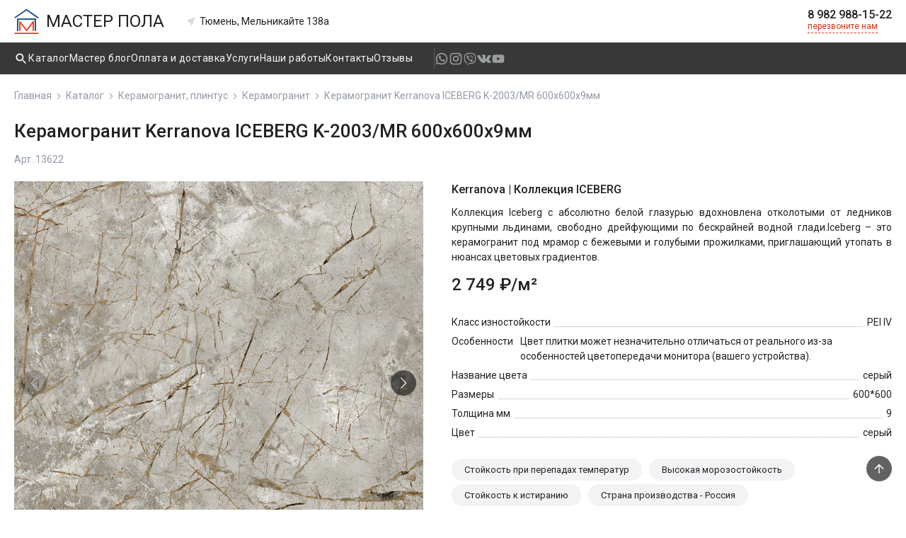

--- FILE ---
content_type: text/html; charset=utf-8
request_url: https://master-pola.com/product/keramogranit-iceberg-kerranova--keramogranit-kerranova--iceberg-k-2003-mr-600h600h9mm
body_size: 19570
content:
<!DOCTYPE html><html lang="en"><head><link rel="icon" href="/logo.png"/><link rel="apple-touch-icon" href="/logo.png"/><meta name="theme-color"/><meta property="og:site_name" content="Мастер Пола"/><meta property="og:type" content="website"/><meta property="og:image" content="/ogimage.jpg"/><link rel="preconnect" href="https://fonts.googleapis.com"/><link rel="preconnect" href="https://fonts.gstatic.com"/><link rel="stylesheet" data-href="https://fonts.googleapis.com/css2?family=Roboto:wght@100;300;400;500&amp;display=swap"/><script defer="" type="text/javascript">
                        ( function () {

                            var loadedMetrica = false,
                            timerId;
                            if ( navigator.userAgent.indexOf( 'YandexMetrika' ) > -1 ) {
                                loadMetrica();
                            } else {
                                window.addEventListener( 'scroll', loadMetrica, {passive: true} );
                                window.addEventListener( 'touchstart', loadMetrica );
                                document.addEventListener( 'mouseenter', loadMetrica );
                                document.addEventListener( 'click', loadMetrica );
                                document.addEventListener( 'DOMContentLoaded', loadFallback );
                            }
             
                            function loadFallback() {
                                timerId = setTimeout( loadMetrica, 1000 );
                            }
             
                            function loadMetrica( e ) {
                                if ( e && e.type ) {
                                    console.log( e.type );
                                } else {
                                    console.log( 'DOMContentLoaded' );
                                }
             
                                if ( loadedMetrica ) {
                                    return;
                                }
             
                                (function (m,e,t,r,i,k,a) {
                                    m[i] = m[i] || function () { (m[i].a = m[i].a || []).push(arguments) };
                                    m[i].l = 1 * new Date(); 
                                    k = e.createElement(t),
                                    a = e.getElementsByTagName(t)[0],
                                    k.async = 1,
                                    k.src = r,
                                    a.parentNode.insertBefore(k,a)
                                })
                                    (window,document,"script","/static/scripts/metrika.js","ym");
            
                                    ym(85534450,"init",{
                                    clickmap: true,
                                    trackLinks: true,
                                    accurateTrackBounce: true,
                                    webvisor: true
                                });

                                                   
                                !function(){var t=document.createElement("script");
                                t.type="text/javascript",
                                t.async=!0,
                                t.src='https://vk.com/js/api/openapi.js?169',
                                t.pagehide = function(){
                                    VK.Retargeting.Init("VK-RTRG-1240897-fKHEb"),VK.Retargeting.Hit()
                                }, document.head.appendChild(t)}();
             

                                loadedMetrica = true;

                                clearTimeout( timerId );

                                window.removeEventListener( 'scroll', loadMetrica );
                                window.removeEventListener( 'touchstart', loadMetrica );
                                document.removeEventListener( 'mouseenter', loadMetrica );
                                document.removeEventListener( 'click', loadMetrica );
                                document.removeEventListener( 'DOMContentLoaded', loadFallback );
                            }
                        } )()</script><noscript><div><img src="https://mc.yandex.ru/watch/85534450" styles="position:absolute; left:-9999px;" alt=""/></div></noscript><noscript><img src="https://vk.com/rtrg?p=VK-RTRG-1240897-fKHEb" styles="position:fixed; left:-999px;" alt=""/></noscript><script defer="" src="https://www.googletagmanager.com/gtag/js?id=UA-207713666-1"> </script><script defer=""> window.dataLayer = window.dataLayer || [];
                        function gtag(){dataLayer.push(arguments);}
                        gtag('js', new Date());

                        gtag('config', 'UA-207713666-1');</script><meta name="facebook-domain-verification" content="vnlq6fu1lmnh8pdtmfxokzw7lrzqlh"/><link rel="preconnect" href="https://fonts.gstatic.com" crossorigin /><meta name="viewport" content="width=device-width"/><meta charSet="utf-8"/><title>Керамогранит Kerranova Керамогранит Kerranova  ICEBERG K-2003/MR 600х600х9мм 2 749 ₽/м² - Мастер Пола</title><meta name="description" content="Купить Керамогранит Kerranova ICEBERG Керамогранит Kerranova  ICEBERG K-2003/MR 600х600х9мм в Тюмени по выгодной цене"/><meta property="og:image" content="/static/images/2/keramogranit-iceberg-kerranova--keramogranit-kerranova--iceberg-k-2003-mr-600h600h9mm_16974622310530_.jpg"/><script type="application/ld+json">{"@context":"http://schema.org","@type":"BreadcrumbList","itemListElement":[{"@type":"ListItem","position":1,"item":{"@id":"https://master-pola.com/catalog","name":"Каталог"}},{"@type":"ListItem","position":2,"item":{"@id":"https://master-pola.com/catalog/undefined","name":"Керамогранит"}},{"@type":"ListItem","position":3,"item":{"@id":"https://master-pola.com/product/null","name":"Kerranova"}}]}</script><meta name="next-head-count" content="6"/><link rel="preload" href="/_next/static/css/bb8672fc1c098bca291b.css" as="style"/><link rel="stylesheet" href="/_next/static/css/bb8672fc1c098bca291b.css" data-n-g=""/><link rel="preload" href="/_next/static/css/b18c94e17a6f1d4a9972.css" as="style"/><link rel="stylesheet" href="/_next/static/css/b18c94e17a6f1d4a9972.css" data-n-p=""/><noscript data-n-css=""></noscript><script defer="" nomodule="" src="/_next/static/chunks/polyfills-a40ef1678bae11e696dba45124eadd70.js"></script><script src="/_next/static/chunks/webpack-a7ee49fbf7dab352a094.js" defer=""></script><script src="/_next/static/chunks/framework-2f612445bd50b211f15a.js" defer=""></script><script src="/_next/static/chunks/main-efec632fe4b6faad3448.js" defer=""></script><script src="/_next/static/chunks/pages/_app-be93e601f14f3fa61fea.js" defer=""></script><script src="/_next/static/chunks/680-501f301995a0c4c39a7e.js" defer=""></script><script src="/_next/static/chunks/343-a5d18d17192519d429c3.js" defer=""></script><script src="/_next/static/chunks/106-eaf4644ff1b399e3839d.js" defer=""></script><script src="/_next/static/chunks/868-f197a3e3abbce842ae4e.js" defer=""></script><script src="/_next/static/chunks/96-be68b5d55a6a3b46a937.js" defer=""></script><script src="/_next/static/chunks/560-5099dbdffa60a0a0250c.js" defer=""></script><script src="/_next/static/chunks/pages/product/%5Bid%5D-bce70a53e73db7eeec10.js" defer=""></script><script src="/_next/static/Stnm-ERFfKbdu5CxIumie/_buildManifest.js" defer=""></script><script src="/_next/static/Stnm-ERFfKbdu5CxIumie/_ssgManifest.js" defer=""></script><style id="__jsx-2575011588">#nprogress{pointer-events:none;}#nprogress .bar{background:#3d6da4;position:fixed;z-index:9999;top:0;left:0;width:100%;height:3px;}#nprogress .peg{display:block;position:absolute;right:0px;width:100px;height:100%;box-shadow:0 0 10px #3d6da4,0 0 5px #3d6da4;opacity:1;-webkit-transform:rotate(3deg) translate(0px,-4px);-ms-transform:rotate(3deg) translate(0px,-4px);-webkit-transform:rotate(3deg) translate(0px,-4px);-ms-transform:rotate(3deg) translate(0px,-4px);transform:rotate(3deg) translate(0px,-4px);}#nprogress .spinner{display:block;position:fixed;z-index:1031;top:15px;right:15px;}#nprogress .spinner-icon{width:18px;height:18px;box-sizing:border-box;border:solid 2px transparent;border-top-color:#3d6da4;border-left-color:#3d6da4;border-radius:50%;-webkit-animation:nprogresss-spinner 400ms linear infinite;-webkit-animation:nprogress-spinner 400ms linear infinite;animation:nprogress-spinner 400ms linear infinite;}.nprogress-custom-parent{overflow:hidden;position:relative;}.nprogress-custom-parent #nprogress .spinner,.nprogress-custom-parent #nprogress .bar{position:absolute;}@-webkit-keyframes nprogress-spinner{0%{-webkit-transform:rotate(0deg);}100%{-webkit-transform:rotate(360deg);}}@-webkit-keyframes nprogress-spinner{0%{-webkit-transform:rotate(0deg);-ms-transform:rotate(0deg);transform:rotate(0deg);}100%{-webkit-transform:rotate(360deg);-ms-transform:rotate(360deg);transform:rotate(360deg);}}@keyframes nprogress-spinner{0%{-webkit-transform:rotate(0deg);-ms-transform:rotate(0deg);transform:rotate(0deg);}100%{-webkit-transform:rotate(360deg);-ms-transform:rotate(360deg);transform:rotate(360deg);}}</style><style data-emotion="css-global f6e49b">html{-webkit-font-smoothing:antialiased;-moz-osx-font-smoothing:grayscale;box-sizing:border-box;-webkit-text-size-adjust:100%;}*,*::before,*::after{box-sizing:inherit;}strong,b{font-weight:500;}body{margin:0;color:rgba(0, 0, 0, 0.87);font-size:14px;font-weight:400;font-family:"Roboto","Arial",sans-serif;line-height:1.5;background-color:#fff;}@media print{body{background-color:#fff;}}body::backdrop{background-color:#fff;}</style><style data-emotion="css-global 1prfaxn">@-webkit-keyframes mui-auto-fill{from{display:block;}}@keyframes mui-auto-fill{from{display:block;}}@-webkit-keyframes mui-auto-fill-cancel{from{display:block;}}@keyframes mui-auto-fill-cancel{from{display:block;}}</style><style data-emotion="css vubbuv k008qs 1j7qk7u 19ozz35 mnn31 f0i8gm d0o6it z36u0k 70qvj9 1q5sz4n 9iedg7 1cnowrw 1imclfw 7owhva llykdz 1yxmbwk 1g4biv7">.css-vubbuv{-webkit-user-select:none;-moz-user-select:none;-ms-user-select:none;user-select:none;width:1em;height:1em;display:inline-block;fill:currentColor;-webkit-flex-shrink:0;-ms-flex-negative:0;flex-shrink:0;-webkit-transition:fill 200ms cubic-bezier(0.4, 0, 0.2, 1) 0ms;transition:fill 200ms cubic-bezier(0.4, 0, 0.2, 1) 0ms;font-size:1.5rem;}.css-k008qs{display:-webkit-box;display:-webkit-flex;display:-ms-flexbox;display:flex;}.css-1j7qk7u{display:-webkit-inline-box;display:-webkit-inline-flex;display:-ms-inline-flexbox;display:inline-flex;-webkit-align-items:center;-webkit-box-align:center;-ms-flex-align:center;align-items:center;-webkit-box-pack:center;-ms-flex-pack:center;-webkit-justify-content:center;justify-content:center;position:relative;box-sizing:border-box;-webkit-tap-highlight-color:transparent;background-color:transparent;outline:0;border:0;margin:0;border-radius:0;padding:0;cursor:pointer;-webkit-user-select:none;-moz-user-select:none;-ms-user-select:none;user-select:none;vertical-align:middle;-moz-appearance:none;-webkit-appearance:none;-webkit-text-decoration:none;text-decoration:none;color:inherit;text-align:center;-webkit-flex:0 0 auto;-ms-flex:0 0 auto;flex:0 0 auto;font-size:1.5rem;padding:8px;border-radius:50%;overflow:visible;color:rgba(0, 0, 0, 0.54);-webkit-transition:background-color 150ms cubic-bezier(0.4, 0, 0.2, 1) 0ms;transition:background-color 150ms cubic-bezier(0.4, 0, 0.2, 1) 0ms;padding:5px;font-size:1.125rem;}.css-1j7qk7u::-moz-focus-inner{border-style:none;}.css-1j7qk7u.Mui-disabled{pointer-events:none;cursor:default;}@media print{.css-1j7qk7u{-webkit-print-color-adjust:exact;color-adjust:exact;}}.css-1j7qk7u:hover{background-color:rgba(0, 0, 0, 0.04);}@media (hover: none){.css-1j7qk7u:hover{background-color:transparent;}}.css-1j7qk7u.Mui-disabled{background-color:transparent;color:rgba(0, 0, 0, 0.26);}.css-19ozz35{font-size:14px;font-weight:400;font-family:"Roboto","Arial",sans-serif;line-height:1.4375em;color:rgba(0, 0, 0, 0.87);box-sizing:border-box;position:relative;cursor:text;display:-webkit-inline-box;display:-webkit-inline-flex;display:-ms-inline-flexbox;display:inline-flex;-webkit-align-items:center;-webkit-box-align:center;-ms-flex-align:center;align-items:center;margin-left:8px;-webkit-flex:1;-ms-flex:1;flex:1;}.css-19ozz35.Mui-disabled{color:rgba(0, 0, 0, 0.38);cursor:default;}.css-mnn31{font:inherit;letter-spacing:inherit;color:currentColor;padding:4px 0 5px;border:0;box-sizing:content-box;background:none;height:1.4375em;margin:0;-webkit-tap-highlight-color:transparent;display:block;min-width:0;width:100%;-webkit-animation-name:mui-auto-fill-cancel;animation-name:mui-auto-fill-cancel;-webkit-animation-duration:10ms;animation-duration:10ms;}.css-mnn31::-webkit-input-placeholder{color:currentColor;opacity:0.42;-webkit-transition:opacity 200ms cubic-bezier(0.4, 0, 0.2, 1) 0ms;transition:opacity 200ms cubic-bezier(0.4, 0, 0.2, 1) 0ms;}.css-mnn31::-moz-placeholder{color:currentColor;opacity:0.42;-webkit-transition:opacity 200ms cubic-bezier(0.4, 0, 0.2, 1) 0ms;transition:opacity 200ms cubic-bezier(0.4, 0, 0.2, 1) 0ms;}.css-mnn31:-ms-input-placeholder{color:currentColor;opacity:0.42;-webkit-transition:opacity 200ms cubic-bezier(0.4, 0, 0.2, 1) 0ms;transition:opacity 200ms cubic-bezier(0.4, 0, 0.2, 1) 0ms;}.css-mnn31::-ms-input-placeholder{color:currentColor;opacity:0.42;-webkit-transition:opacity 200ms cubic-bezier(0.4, 0, 0.2, 1) 0ms;transition:opacity 200ms cubic-bezier(0.4, 0, 0.2, 1) 0ms;}.css-mnn31:focus{outline:0;}.css-mnn31:invalid{box-shadow:none;}.css-mnn31::-webkit-search-decoration{-webkit-appearance:none;}label[data-shrink=false]+.MuiInputBase-formControl .css-mnn31::-webkit-input-placeholder{opacity:0!important;}label[data-shrink=false]+.MuiInputBase-formControl .css-mnn31::-moz-placeholder{opacity:0!important;}label[data-shrink=false]+.MuiInputBase-formControl .css-mnn31:-ms-input-placeholder{opacity:0!important;}label[data-shrink=false]+.MuiInputBase-formControl .css-mnn31::-ms-input-placeholder{opacity:0!important;}label[data-shrink=false]+.MuiInputBase-formControl .css-mnn31:focus::-webkit-input-placeholder{opacity:0.42;}label[data-shrink=false]+.MuiInputBase-formControl .css-mnn31:focus::-moz-placeholder{opacity:0.42;}label[data-shrink=false]+.MuiInputBase-formControl .css-mnn31:focus:-ms-input-placeholder{opacity:0.42;}label[data-shrink=false]+.MuiInputBase-formControl .css-mnn31:focus::-ms-input-placeholder{opacity:0.42;}.css-mnn31.Mui-disabled{opacity:1;-webkit-text-fill-color:rgba(0, 0, 0, 0.38);}.css-mnn31:-webkit-autofill{-webkit-animation-duration:5000s;animation-duration:5000s;-webkit-animation-name:mui-auto-fill;animation-name:mui-auto-fill;}.css-f0i8gm{display:-webkit-inline-box;display:-webkit-inline-flex;display:-ms-inline-flexbox;display:inline-flex;-webkit-align-items:center;-webkit-box-align:center;-ms-flex-align:center;align-items:center;-webkit-box-pack:center;-ms-flex-pack:center;-webkit-justify-content:center;justify-content:center;position:relative;box-sizing:border-box;-webkit-tap-highlight-color:transparent;background-color:transparent;outline:0;border:0;margin:0;border-radius:0;padding:0;cursor:pointer;-webkit-user-select:none;-moz-user-select:none;-ms-user-select:none;user-select:none;vertical-align:middle;-moz-appearance:none;-webkit-appearance:none;-webkit-text-decoration:none;text-decoration:none;color:inherit;font-family:"Roboto","Helvetica","Arial",sans-serif;font-weight:500;font-size:0.875rem;line-height:1.75;letter-spacing:0.02857em;text-transform:uppercase;min-width:64px;padding:6px 8px;border-radius:4px;-webkit-transition:background-color 250ms cubic-bezier(0.4, 0, 0.2, 1) 0ms,box-shadow 250ms cubic-bezier(0.4, 0, 0.2, 1) 0ms,border-color 250ms cubic-bezier(0.4, 0, 0.2, 1) 0ms,color 250ms cubic-bezier(0.4, 0, 0.2, 1) 0ms;transition:background-color 250ms cubic-bezier(0.4, 0, 0.2, 1) 0ms,box-shadow 250ms cubic-bezier(0.4, 0, 0.2, 1) 0ms,border-color 250ms cubic-bezier(0.4, 0, 0.2, 1) 0ms,color 250ms cubic-bezier(0.4, 0, 0.2, 1) 0ms;color:#1976d2;box-shadow:none;font-weight:400;min-height:40px;height:-webkit-min-content;height:-moz-min-content;height:min-content;line-height:24px;letter-spacing:.25px;box-sizing:border-box;box-shadow:none;min-width:0;}.css-f0i8gm::-moz-focus-inner{border-style:none;}.css-f0i8gm.Mui-disabled{pointer-events:none;cursor:default;}@media print{.css-f0i8gm{-webkit-print-color-adjust:exact;color-adjust:exact;}}.css-f0i8gm:hover{-webkit-text-decoration:none;text-decoration:none;background-color:rgba(25, 118, 210, 0.04);}@media (hover: none){.css-f0i8gm:hover{background-color:transparent;}}.css-f0i8gm.Mui-disabled{color:rgba(0, 0, 0, 0.26);}.css-f0i8gm:hover{box-shadow:none;}.css-f0i8gm.Mui-focusVisible{box-shadow:none;}.css-f0i8gm:active{box-shadow:none;}.css-f0i8gm.Mui-disabled{box-shadow:none;}.css-f0i8gm:hover,.css-f0i8gm:active{box-shadow:none;}.css-f0i8gm [class*="btnLabel"]{width:100%;display:inherit;-webkit-align-items:inherit;-webkit-box-align:inherit;-ms-flex-align:inherit;align-items:inherit;-webkit-box-pack:inherit;-ms-flex-pack:inherit;-webkit-justify-content:inherit;justify-content:inherit;white-space:nowrap;}.css-f0i8gm[class*="contained"]{padding:8px 12px;color:white;}.css-f0i8gm[class*="contained"]:hover,.css-f0i8gm[class*="contained"]:active{color:white!important;}.css-f0i8gm[class*="outlined"]{color:black;border:black 1px solid;background-color:inherit;padding:8px 12px;}.css-f0i8gm[class*="outlined"][class*="active"]{color:gray;background-color:white;}.css-f0i8gm[class*="outlined"]:hover{color:black;background-color:black;}.css-f0i8gm[class*="text"]{font-weight:500;}.css-d0o6it{margin:0;font-size:14px;font-weight:400;font-family:"Roboto","Arial",sans-serif;line-height:1.5;}.css-z36u0k{margin:0;font-size:14px;font-weight:400;font-family:"Roboto","Arial",sans-serif;line-height:1.5;font-size:16px;font-weight:500;}.css-70qvj9{display:-webkit-box;display:-webkit-flex;display:-ms-flexbox;display:flex;-webkit-align-items:center;-webkit-box-align:center;-ms-flex-align:center;align-items:center;}.css-1q5sz4n{font-family:"Roboto","Arial",sans-serif;font-size:0.8125rem;display:-webkit-inline-box;display:-webkit-inline-flex;display:-ms-inline-flexbox;display:inline-flex;-webkit-align-items:center;-webkit-box-align:center;-ms-flex-align:center;align-items:center;-webkit-box-pack:center;-ms-flex-pack:center;-webkit-justify-content:center;justify-content:center;height:32px;color:rgba(0, 0, 0, 0.87);background-color:rgba(0, 0, 0, 0.08);border-radius:16px;white-space:nowrap;-webkit-transition:background-color 300ms cubic-bezier(0.4, 0, 0.2, 1) 0ms,box-shadow 300ms cubic-bezier(0.4, 0, 0.2, 1) 0ms;transition:background-color 300ms cubic-bezier(0.4, 0, 0.2, 1) 0ms,box-shadow 300ms cubic-bezier(0.4, 0, 0.2, 1) 0ms;cursor:default;outline:0;-webkit-text-decoration:none;text-decoration:none;border:0;padding:0;vertical-align:middle;box-sizing:border-box;height:auto;padding:6px;}.css-1q5sz4n.Mui-disabled{opacity:0.38;pointer-events:none;}.css-1q5sz4n .MuiChip-avatar{margin-left:5px;margin-right:-6px;width:24px;height:24px;color:#616161;font-size:0.75rem;}.css-1q5sz4n .MuiChip-avatarColorPrimary{color:rgba(0, 0, 0, 0.87);background-color:rgb(46, 115, 171);}.css-1q5sz4n .MuiChip-avatarColorSecondary{color:#fff;background-color:rgb(151, 35, 11);}.css-1q5sz4n .MuiChip-avatarSmall{margin-left:4px;margin-right:-4px;width:18px;height:18px;font-size:0.625rem;}.css-1q5sz4n .MuiChip-icon{color:#616161;margin-left:5px;margin-right:-6px;}.css-1q5sz4n .MuiChip-deleteIcon{-webkit-tap-highlight-color:transparent;color:rgba(0, 0, 0, 0.26);font-size:22px;cursor:pointer;margin:0 5px 0 -6px;}.css-1q5sz4n .MuiChip-deleteIcon:hover{color:rgba(0, 0, 0, 0.4);}.css-1q5sz4n .MuiChip-label{display:block;white-space:normal;}.css-9iedg7{overflow:hidden;text-overflow:ellipsis;padding-left:12px;padding-right:12px;white-space:nowrap;}.css-1cnowrw{display:-webkit-inline-box;display:-webkit-inline-flex;display:-ms-inline-flexbox;display:inline-flex;-webkit-align-items:center;-webkit-box-align:center;-ms-flex-align:center;align-items:center;-webkit-box-pack:center;-ms-flex-pack:center;-webkit-justify-content:center;justify-content:center;position:relative;box-sizing:border-box;-webkit-tap-highlight-color:transparent;background-color:transparent;outline:0;border:0;margin:0;border-radius:0;padding:0;cursor:pointer;-webkit-user-select:none;-moz-user-select:none;-ms-user-select:none;user-select:none;vertical-align:middle;-moz-appearance:none;-webkit-appearance:none;-webkit-text-decoration:none;text-decoration:none;color:inherit;font-family:"Roboto","Helvetica","Arial",sans-serif;font-weight:500;font-size:0.875rem;line-height:1.75;letter-spacing:0.02857em;text-transform:uppercase;min-width:64px;padding:6px 16px;border-radius:4px;-webkit-transition:background-color 250ms cubic-bezier(0.4, 0, 0.2, 1) 0ms,box-shadow 250ms cubic-bezier(0.4, 0, 0.2, 1) 0ms,border-color 250ms cubic-bezier(0.4, 0, 0.2, 1) 0ms,color 250ms cubic-bezier(0.4, 0, 0.2, 1) 0ms;transition:background-color 250ms cubic-bezier(0.4, 0, 0.2, 1) 0ms,box-shadow 250ms cubic-bezier(0.4, 0, 0.2, 1) 0ms,border-color 250ms cubic-bezier(0.4, 0, 0.2, 1) 0ms,color 250ms cubic-bezier(0.4, 0, 0.2, 1) 0ms;color:#fff;background-color:#1976d2;box-shadow:0px 3px 1px -2px rgba(0,0,0,0.2),0px 2px 2px 0px rgba(0,0,0,0.14),0px 1px 5px 0px rgba(0,0,0,0.12);box-shadow:none;font-weight:400;min-height:40px;height:-webkit-min-content;height:-moz-min-content;height:min-content;line-height:24px;letter-spacing:.25px;box-sizing:border-box;box-shadow:none;min-width:0;}.css-1cnowrw::-moz-focus-inner{border-style:none;}.css-1cnowrw.Mui-disabled{pointer-events:none;cursor:default;}@media print{.css-1cnowrw{-webkit-print-color-adjust:exact;color-adjust:exact;}}.css-1cnowrw:hover{-webkit-text-decoration:none;text-decoration:none;background-color:#1565c0;box-shadow:0px 2px 4px -1px rgba(0,0,0,0.2),0px 4px 5px 0px rgba(0,0,0,0.14),0px 1px 10px 0px rgba(0,0,0,0.12);}@media (hover: none){.css-1cnowrw:hover{background-color:#1976d2;}}.css-1cnowrw:active{box-shadow:0px 5px 5px -3px rgba(0,0,0,0.2),0px 8px 10px 1px rgba(0,0,0,0.14),0px 3px 14px 2px rgba(0,0,0,0.12);}.css-1cnowrw.Mui-focusVisible{box-shadow:0px 3px 5px -1px rgba(0,0,0,0.2),0px 6px 10px 0px rgba(0,0,0,0.14),0px 1px 18px 0px rgba(0,0,0,0.12);}.css-1cnowrw.Mui-disabled{color:rgba(0, 0, 0, 0.26);box-shadow:none;background-color:rgba(0, 0, 0, 0.12);}.css-1cnowrw:hover{box-shadow:none;}.css-1cnowrw.Mui-focusVisible{box-shadow:none;}.css-1cnowrw:active{box-shadow:none;}.css-1cnowrw.Mui-disabled{box-shadow:none;}.css-1cnowrw:hover,.css-1cnowrw:active{box-shadow:none;}.css-1cnowrw [class*="btnLabel"]{width:100%;display:inherit;-webkit-align-items:inherit;-webkit-box-align:inherit;-ms-flex-align:inherit;align-items:inherit;-webkit-box-pack:inherit;-ms-flex-pack:inherit;-webkit-justify-content:inherit;justify-content:inherit;white-space:nowrap;}.css-1cnowrw[class*="contained"]{padding:8px 12px;color:white;}.css-1cnowrw[class*="contained"]:hover,.css-1cnowrw[class*="contained"]:active{color:white!important;}.css-1cnowrw[class*="outlined"]{color:black;border:black 1px solid;background-color:inherit;padding:8px 12px;}.css-1cnowrw[class*="outlined"][class*="active"]{color:gray;background-color:white;}.css-1cnowrw[class*="outlined"]:hover{color:black;background-color:black;}.css-1cnowrw[class*="text"]{font-weight:500;}.css-1imclfw{display:-webkit-inline-box;display:-webkit-inline-flex;display:-ms-inline-flexbox;display:inline-flex;-webkit-align-items:center;-webkit-box-align:center;-ms-flex-align:center;align-items:center;-webkit-box-pack:center;-ms-flex-pack:center;-webkit-justify-content:center;justify-content:center;position:relative;box-sizing:border-box;-webkit-tap-highlight-color:transparent;background-color:transparent;outline:0;border:0;margin:0;border-radius:0;padding:0;cursor:pointer;-webkit-user-select:none;-moz-user-select:none;-ms-user-select:none;user-select:none;vertical-align:middle;-moz-appearance:none;-webkit-appearance:none;-webkit-text-decoration:none;text-decoration:none;color:inherit;font-family:"Roboto","Helvetica","Arial",sans-serif;font-weight:500;font-size:0.875rem;line-height:1.75;letter-spacing:0.02857em;text-transform:uppercase;min-width:64px;padding:5px 15px;border-radius:4px;-webkit-transition:background-color 250ms cubic-bezier(0.4, 0, 0.2, 1) 0ms,box-shadow 250ms cubic-bezier(0.4, 0, 0.2, 1) 0ms,border-color 250ms cubic-bezier(0.4, 0, 0.2, 1) 0ms,color 250ms cubic-bezier(0.4, 0, 0.2, 1) 0ms;transition:background-color 250ms cubic-bezier(0.4, 0, 0.2, 1) 0ms,box-shadow 250ms cubic-bezier(0.4, 0, 0.2, 1) 0ms,border-color 250ms cubic-bezier(0.4, 0, 0.2, 1) 0ms,color 250ms cubic-bezier(0.4, 0, 0.2, 1) 0ms;border:1px solid rgba(25, 118, 210, 0.5);color:#1976d2;box-shadow:none;font-weight:400;min-height:40px;height:-webkit-min-content;height:-moz-min-content;height:min-content;line-height:24px;letter-spacing:.25px;box-sizing:border-box;box-shadow:none;min-width:0;}.css-1imclfw::-moz-focus-inner{border-style:none;}.css-1imclfw.Mui-disabled{pointer-events:none;cursor:default;}@media print{.css-1imclfw{-webkit-print-color-adjust:exact;color-adjust:exact;}}.css-1imclfw:hover{-webkit-text-decoration:none;text-decoration:none;background-color:rgba(25, 118, 210, 0.04);border:1px solid #1976d2;}@media (hover: none){.css-1imclfw:hover{background-color:transparent;}}.css-1imclfw.Mui-disabled{color:rgba(0, 0, 0, 0.26);border:1px solid rgba(0, 0, 0, 0.12);}.css-1imclfw:hover{box-shadow:none;}.css-1imclfw.Mui-focusVisible{box-shadow:none;}.css-1imclfw:active{box-shadow:none;}.css-1imclfw.Mui-disabled{box-shadow:none;}.css-1imclfw:hover,.css-1imclfw:active{box-shadow:none;}.css-1imclfw [class*="btnLabel"]{width:100%;display:inherit;-webkit-align-items:inherit;-webkit-box-align:inherit;-ms-flex-align:inherit;align-items:inherit;-webkit-box-pack:inherit;-ms-flex-pack:inherit;-webkit-justify-content:inherit;justify-content:inherit;white-space:nowrap;}.css-1imclfw[class*="contained"]{padding:8px 12px;color:white;}.css-1imclfw[class*="contained"]:hover,.css-1imclfw[class*="contained"]:active{color:white!important;}.css-1imclfw[class*="outlined"]{color:black;border:black 1px solid;background-color:inherit;padding:8px 12px;}.css-1imclfw[class*="outlined"][class*="active"]{color:gray;background-color:white;}.css-1imclfw[class*="outlined"]:hover{color:black;background-color:black;}.css-1imclfw[class*="text"]{font-weight:500;}.css-7owhva{margin:0;font-family:"Roboto","Arial",sans-serif;font-weight:500;font-size:1.125rem;line-height:1.6;font-weight:450;}@media (min-width:600px){.css-7owhva{font-size:1.25rem;}}@media (min-width:900px){.css-7owhva{font-size:1.25rem;}}@media (min-width:1200px){.css-7owhva{font-size:1.25rem;}}.css-llykdz{display:-webkit-inline-box;display:-webkit-inline-flex;display:-ms-inline-flexbox;display:inline-flex;-webkit-align-items:center;-webkit-box-align:center;-ms-flex-align:center;align-items:center;-webkit-box-pack:center;-ms-flex-pack:center;-webkit-justify-content:center;justify-content:center;position:relative;box-sizing:border-box;-webkit-tap-highlight-color:transparent;background-color:transparent;outline:0;border:0;margin:0;border-radius:0;padding:0;cursor:pointer;-webkit-user-select:none;-moz-user-select:none;-ms-user-select:none;user-select:none;vertical-align:middle;-moz-appearance:none;-webkit-appearance:none;-webkit-text-decoration:none;text-decoration:none;color:inherit;font-family:"Roboto","Arial",sans-serif;font-size:0.8125rem;display:-webkit-inline-box;display:-webkit-inline-flex;display:-ms-inline-flexbox;display:inline-flex;-webkit-align-items:center;-webkit-box-align:center;-ms-flex-align:center;align-items:center;-webkit-box-pack:center;-ms-flex-pack:center;-webkit-justify-content:center;justify-content:center;height:32px;color:rgba(0, 0, 0, 0.87);background-color:rgba(0, 0, 0, 0.08);border-radius:16px;white-space:nowrap;-webkit-transition:background-color 300ms cubic-bezier(0.4, 0, 0.2, 1) 0ms,box-shadow 300ms cubic-bezier(0.4, 0, 0.2, 1) 0ms;transition:background-color 300ms cubic-bezier(0.4, 0, 0.2, 1) 0ms,box-shadow 300ms cubic-bezier(0.4, 0, 0.2, 1) 0ms;cursor:default;outline:0;-webkit-text-decoration:none;text-decoration:none;border:0;padding:0;vertical-align:middle;box-sizing:border-box;-webkit-user-select:none;-moz-user-select:none;-ms-user-select:none;user-select:none;-webkit-tap-highlight-color:transparent;cursor:pointer;}.css-llykdz::-moz-focus-inner{border-style:none;}.css-llykdz.Mui-disabled{pointer-events:none;cursor:default;}@media print{.css-llykdz{-webkit-print-color-adjust:exact;color-adjust:exact;}}.css-llykdz.Mui-disabled{opacity:0.38;pointer-events:none;}.css-llykdz .MuiChip-avatar{margin-left:5px;margin-right:-6px;width:24px;height:24px;color:#616161;font-size:0.75rem;}.css-llykdz .MuiChip-avatarColorPrimary{color:rgba(0, 0, 0, 0.87);background-color:rgb(46, 115, 171);}.css-llykdz .MuiChip-avatarColorSecondary{color:#fff;background-color:rgb(151, 35, 11);}.css-llykdz .MuiChip-avatarSmall{margin-left:4px;margin-right:-4px;width:18px;height:18px;font-size:0.625rem;}.css-llykdz .MuiChip-icon{color:#616161;margin-left:5px;margin-right:-6px;}.css-llykdz .MuiChip-deleteIcon{-webkit-tap-highlight-color:transparent;color:rgba(0, 0, 0, 0.26);font-size:22px;cursor:pointer;margin:0 5px 0 -6px;}.css-llykdz .MuiChip-deleteIcon:hover{color:rgba(0, 0, 0, 0.4);}.css-llykdz:hover{background-color:rgba(0, 0, 0, 0.12);}.css-llykdz.Mui-focusVisible{background-color:rgba(0, 0, 0, 0.2);}.css-llykdz:active{box-shadow:0px 2px 1px -1px rgba(0,0,0,0.2),0px 1px 1px 0px rgba(0,0,0,0.14),0px 1px 3px 0px rgba(0,0,0,0.12);}.css-1yxmbwk{display:-webkit-inline-box;display:-webkit-inline-flex;display:-ms-inline-flexbox;display:inline-flex;-webkit-align-items:center;-webkit-box-align:center;-ms-flex-align:center;align-items:center;-webkit-box-pack:center;-ms-flex-pack:center;-webkit-justify-content:center;justify-content:center;position:relative;box-sizing:border-box;-webkit-tap-highlight-color:transparent;background-color:transparent;outline:0;border:0;margin:0;border-radius:0;padding:0;cursor:pointer;-webkit-user-select:none;-moz-user-select:none;-ms-user-select:none;user-select:none;vertical-align:middle;-moz-appearance:none;-webkit-appearance:none;-webkit-text-decoration:none;text-decoration:none;color:inherit;text-align:center;-webkit-flex:0 0 auto;-ms-flex:0 0 auto;flex:0 0 auto;font-size:1.5rem;padding:8px;border-radius:50%;overflow:visible;color:rgba(0, 0, 0, 0.54);-webkit-transition:background-color 150ms cubic-bezier(0.4, 0, 0.2, 1) 0ms;transition:background-color 150ms cubic-bezier(0.4, 0, 0.2, 1) 0ms;}.css-1yxmbwk::-moz-focus-inner{border-style:none;}.css-1yxmbwk.Mui-disabled{pointer-events:none;cursor:default;}@media print{.css-1yxmbwk{-webkit-print-color-adjust:exact;color-adjust:exact;}}.css-1yxmbwk:hover{background-color:rgba(0, 0, 0, 0.04);}@media (hover: none){.css-1yxmbwk:hover{background-color:transparent;}}.css-1yxmbwk.Mui-disabled{background-color:transparent;color:rgba(0, 0, 0, 0.26);}.css-1g4biv7{margin-bottom:40px;color:white;gap:5px;display:-webkit-box;display:-webkit-flex;display:-ms-flexbox;display:flex;-webkit-flex-direction:column;-ms-flex-direction:column;flex-direction:column;-webkit-align-items:flex-start;-webkit-box-align:flex-start;-ms-flex-align:flex-start;align-items:flex-start;}</style><style data-href="https://fonts.googleapis.com/css2?family=Roboto:wght@100;300;400;500&display=swap">@font-face{font-family:'Roboto';font-style:normal;font-weight:100;font-stretch:normal;font-display:swap;src:url(https://fonts.gstatic.com/s/roboto/v49/KFOMCnqEu92Fr1ME7kSn66aGLdTylUAMQXC89YmC2DPNWubEbGmQ.woff) format('woff')}@font-face{font-family:'Roboto';font-style:normal;font-weight:300;font-stretch:normal;font-display:swap;src:url(https://fonts.gstatic.com/s/roboto/v49/KFOMCnqEu92Fr1ME7kSn66aGLdTylUAMQXC89YmC2DPNWuaabWmQ.woff) format('woff')}@font-face{font-family:'Roboto';font-style:normal;font-weight:400;font-stretch:normal;font-display:swap;src:url(https://fonts.gstatic.com/s/roboto/v49/KFOMCnqEu92Fr1ME7kSn66aGLdTylUAMQXC89YmC2DPNWubEbWmQ.woff) format('woff')}@font-face{font-family:'Roboto';font-style:normal;font-weight:500;font-stretch:normal;font-display:swap;src:url(https://fonts.gstatic.com/s/roboto/v49/KFOMCnqEu92Fr1ME7kSn66aGLdTylUAMQXC89YmC2DPNWub2bWmQ.woff) format('woff')}@font-face{font-family:'Roboto';font-style:normal;font-weight:100;font-stretch:100%;font-display:swap;src:url(https://fonts.gstatic.com/s/roboto/v49/KFO7CnqEu92Fr1ME7kSn66aGLdTylUAMa3GUBHMdazTgWw.woff2) format('woff2');unicode-range:U+0460-052F,U+1C80-1C8A,U+20B4,U+2DE0-2DFF,U+A640-A69F,U+FE2E-FE2F}@font-face{font-family:'Roboto';font-style:normal;font-weight:100;font-stretch:100%;font-display:swap;src:url(https://fonts.gstatic.com/s/roboto/v49/KFO7CnqEu92Fr1ME7kSn66aGLdTylUAMa3iUBHMdazTgWw.woff2) format('woff2');unicode-range:U+0301,U+0400-045F,U+0490-0491,U+04B0-04B1,U+2116}@font-face{font-family:'Roboto';font-style:normal;font-weight:100;font-stretch:100%;font-display:swap;src:url(https://fonts.gstatic.com/s/roboto/v49/KFO7CnqEu92Fr1ME7kSn66aGLdTylUAMa3CUBHMdazTgWw.woff2) format('woff2');unicode-range:U+1F00-1FFF}@font-face{font-family:'Roboto';font-style:normal;font-weight:100;font-stretch:100%;font-display:swap;src:url(https://fonts.gstatic.com/s/roboto/v49/KFO7CnqEu92Fr1ME7kSn66aGLdTylUAMa3-UBHMdazTgWw.woff2) format('woff2');unicode-range:U+0370-0377,U+037A-037F,U+0384-038A,U+038C,U+038E-03A1,U+03A3-03FF}@font-face{font-family:'Roboto';font-style:normal;font-weight:100;font-stretch:100%;font-display:swap;src:url(https://fonts.gstatic.com/s/roboto/v49/KFO7CnqEu92Fr1ME7kSn66aGLdTylUAMawCUBHMdazTgWw.woff2) format('woff2');unicode-range:U+0302-0303,U+0305,U+0307-0308,U+0310,U+0312,U+0315,U+031A,U+0326-0327,U+032C,U+032F-0330,U+0332-0333,U+0338,U+033A,U+0346,U+034D,U+0391-03A1,U+03A3-03A9,U+03B1-03C9,U+03D1,U+03D5-03D6,U+03F0-03F1,U+03F4-03F5,U+2016-2017,U+2034-2038,U+203C,U+2040,U+2043,U+2047,U+2050,U+2057,U+205F,U+2070-2071,U+2074-208E,U+2090-209C,U+20D0-20DC,U+20E1,U+20E5-20EF,U+2100-2112,U+2114-2115,U+2117-2121,U+2123-214F,U+2190,U+2192,U+2194-21AE,U+21B0-21E5,U+21F1-21F2,U+21F4-2211,U+2213-2214,U+2216-22FF,U+2308-230B,U+2310,U+2319,U+231C-2321,U+2336-237A,U+237C,U+2395,U+239B-23B7,U+23D0,U+23DC-23E1,U+2474-2475,U+25AF,U+25B3,U+25B7,U+25BD,U+25C1,U+25CA,U+25CC,U+25FB,U+266D-266F,U+27C0-27FF,U+2900-2AFF,U+2B0E-2B11,U+2B30-2B4C,U+2BFE,U+3030,U+FF5B,U+FF5D,U+1D400-1D7FF,U+1EE00-1EEFF}@font-face{font-family:'Roboto';font-style:normal;font-weight:100;font-stretch:100%;font-display:swap;src:url(https://fonts.gstatic.com/s/roboto/v49/KFO7CnqEu92Fr1ME7kSn66aGLdTylUAMaxKUBHMdazTgWw.woff2) format('woff2');unicode-range:U+0001-000C,U+000E-001F,U+007F-009F,U+20DD-20E0,U+20E2-20E4,U+2150-218F,U+2190,U+2192,U+2194-2199,U+21AF,U+21E6-21F0,U+21F3,U+2218-2219,U+2299,U+22C4-22C6,U+2300-243F,U+2440-244A,U+2460-24FF,U+25A0-27BF,U+2800-28FF,U+2921-2922,U+2981,U+29BF,U+29EB,U+2B00-2BFF,U+4DC0-4DFF,U+FFF9-FFFB,U+10140-1018E,U+10190-1019C,U+101A0,U+101D0-101FD,U+102E0-102FB,U+10E60-10E7E,U+1D2C0-1D2D3,U+1D2E0-1D37F,U+1F000-1F0FF,U+1F100-1F1AD,U+1F1E6-1F1FF,U+1F30D-1F30F,U+1F315,U+1F31C,U+1F31E,U+1F320-1F32C,U+1F336,U+1F378,U+1F37D,U+1F382,U+1F393-1F39F,U+1F3A7-1F3A8,U+1F3AC-1F3AF,U+1F3C2,U+1F3C4-1F3C6,U+1F3CA-1F3CE,U+1F3D4-1F3E0,U+1F3ED,U+1F3F1-1F3F3,U+1F3F5-1F3F7,U+1F408,U+1F415,U+1F41F,U+1F426,U+1F43F,U+1F441-1F442,U+1F444,U+1F446-1F449,U+1F44C-1F44E,U+1F453,U+1F46A,U+1F47D,U+1F4A3,U+1F4B0,U+1F4B3,U+1F4B9,U+1F4BB,U+1F4BF,U+1F4C8-1F4CB,U+1F4D6,U+1F4DA,U+1F4DF,U+1F4E3-1F4E6,U+1F4EA-1F4ED,U+1F4F7,U+1F4F9-1F4FB,U+1F4FD-1F4FE,U+1F503,U+1F507-1F50B,U+1F50D,U+1F512-1F513,U+1F53E-1F54A,U+1F54F-1F5FA,U+1F610,U+1F650-1F67F,U+1F687,U+1F68D,U+1F691,U+1F694,U+1F698,U+1F6AD,U+1F6B2,U+1F6B9-1F6BA,U+1F6BC,U+1F6C6-1F6CF,U+1F6D3-1F6D7,U+1F6E0-1F6EA,U+1F6F0-1F6F3,U+1F6F7-1F6FC,U+1F700-1F7FF,U+1F800-1F80B,U+1F810-1F847,U+1F850-1F859,U+1F860-1F887,U+1F890-1F8AD,U+1F8B0-1F8BB,U+1F8C0-1F8C1,U+1F900-1F90B,U+1F93B,U+1F946,U+1F984,U+1F996,U+1F9E9,U+1FA00-1FA6F,U+1FA70-1FA7C,U+1FA80-1FA89,U+1FA8F-1FAC6,U+1FACE-1FADC,U+1FADF-1FAE9,U+1FAF0-1FAF8,U+1FB00-1FBFF}@font-face{font-family:'Roboto';font-style:normal;font-weight:100;font-stretch:100%;font-display:swap;src:url(https://fonts.gstatic.com/s/roboto/v49/KFO7CnqEu92Fr1ME7kSn66aGLdTylUAMa3OUBHMdazTgWw.woff2) format('woff2');unicode-range:U+0102-0103,U+0110-0111,U+0128-0129,U+0168-0169,U+01A0-01A1,U+01AF-01B0,U+0300-0301,U+0303-0304,U+0308-0309,U+0323,U+0329,U+1EA0-1EF9,U+20AB}@font-face{font-family:'Roboto';font-style:normal;font-weight:100;font-stretch:100%;font-display:swap;src:url(https://fonts.gstatic.com/s/roboto/v49/KFO7CnqEu92Fr1ME7kSn66aGLdTylUAMa3KUBHMdazTgWw.woff2) format('woff2');unicode-range:U+0100-02BA,U+02BD-02C5,U+02C7-02CC,U+02CE-02D7,U+02DD-02FF,U+0304,U+0308,U+0329,U+1D00-1DBF,U+1E00-1E9F,U+1EF2-1EFF,U+2020,U+20A0-20AB,U+20AD-20C0,U+2113,U+2C60-2C7F,U+A720-A7FF}@font-face{font-family:'Roboto';font-style:normal;font-weight:100;font-stretch:100%;font-display:swap;src:url(https://fonts.gstatic.com/s/roboto/v49/KFO7CnqEu92Fr1ME7kSn66aGLdTylUAMa3yUBHMdazQ.woff2) format('woff2');unicode-range:U+0000-00FF,U+0131,U+0152-0153,U+02BB-02BC,U+02C6,U+02DA,U+02DC,U+0304,U+0308,U+0329,U+2000-206F,U+20AC,U+2122,U+2191,U+2193,U+2212,U+2215,U+FEFF,U+FFFD}@font-face{font-family:'Roboto';font-style:normal;font-weight:300;font-stretch:100%;font-display:swap;src:url(https://fonts.gstatic.com/s/roboto/v49/KFO7CnqEu92Fr1ME7kSn66aGLdTylUAMa3GUBHMdazTgWw.woff2) format('woff2');unicode-range:U+0460-052F,U+1C80-1C8A,U+20B4,U+2DE0-2DFF,U+A640-A69F,U+FE2E-FE2F}@font-face{font-family:'Roboto';font-style:normal;font-weight:300;font-stretch:100%;font-display:swap;src:url(https://fonts.gstatic.com/s/roboto/v49/KFO7CnqEu92Fr1ME7kSn66aGLdTylUAMa3iUBHMdazTgWw.woff2) format('woff2');unicode-range:U+0301,U+0400-045F,U+0490-0491,U+04B0-04B1,U+2116}@font-face{font-family:'Roboto';font-style:normal;font-weight:300;font-stretch:100%;font-display:swap;src:url(https://fonts.gstatic.com/s/roboto/v49/KFO7CnqEu92Fr1ME7kSn66aGLdTylUAMa3CUBHMdazTgWw.woff2) format('woff2');unicode-range:U+1F00-1FFF}@font-face{font-family:'Roboto';font-style:normal;font-weight:300;font-stretch:100%;font-display:swap;src:url(https://fonts.gstatic.com/s/roboto/v49/KFO7CnqEu92Fr1ME7kSn66aGLdTylUAMa3-UBHMdazTgWw.woff2) format('woff2');unicode-range:U+0370-0377,U+037A-037F,U+0384-038A,U+038C,U+038E-03A1,U+03A3-03FF}@font-face{font-family:'Roboto';font-style:normal;font-weight:300;font-stretch:100%;font-display:swap;src:url(https://fonts.gstatic.com/s/roboto/v49/KFO7CnqEu92Fr1ME7kSn66aGLdTylUAMawCUBHMdazTgWw.woff2) format('woff2');unicode-range:U+0302-0303,U+0305,U+0307-0308,U+0310,U+0312,U+0315,U+031A,U+0326-0327,U+032C,U+032F-0330,U+0332-0333,U+0338,U+033A,U+0346,U+034D,U+0391-03A1,U+03A3-03A9,U+03B1-03C9,U+03D1,U+03D5-03D6,U+03F0-03F1,U+03F4-03F5,U+2016-2017,U+2034-2038,U+203C,U+2040,U+2043,U+2047,U+2050,U+2057,U+205F,U+2070-2071,U+2074-208E,U+2090-209C,U+20D0-20DC,U+20E1,U+20E5-20EF,U+2100-2112,U+2114-2115,U+2117-2121,U+2123-214F,U+2190,U+2192,U+2194-21AE,U+21B0-21E5,U+21F1-21F2,U+21F4-2211,U+2213-2214,U+2216-22FF,U+2308-230B,U+2310,U+2319,U+231C-2321,U+2336-237A,U+237C,U+2395,U+239B-23B7,U+23D0,U+23DC-23E1,U+2474-2475,U+25AF,U+25B3,U+25B7,U+25BD,U+25C1,U+25CA,U+25CC,U+25FB,U+266D-266F,U+27C0-27FF,U+2900-2AFF,U+2B0E-2B11,U+2B30-2B4C,U+2BFE,U+3030,U+FF5B,U+FF5D,U+1D400-1D7FF,U+1EE00-1EEFF}@font-face{font-family:'Roboto';font-style:normal;font-weight:300;font-stretch:100%;font-display:swap;src:url(https://fonts.gstatic.com/s/roboto/v49/KFO7CnqEu92Fr1ME7kSn66aGLdTylUAMaxKUBHMdazTgWw.woff2) format('woff2');unicode-range:U+0001-000C,U+000E-001F,U+007F-009F,U+20DD-20E0,U+20E2-20E4,U+2150-218F,U+2190,U+2192,U+2194-2199,U+21AF,U+21E6-21F0,U+21F3,U+2218-2219,U+2299,U+22C4-22C6,U+2300-243F,U+2440-244A,U+2460-24FF,U+25A0-27BF,U+2800-28FF,U+2921-2922,U+2981,U+29BF,U+29EB,U+2B00-2BFF,U+4DC0-4DFF,U+FFF9-FFFB,U+10140-1018E,U+10190-1019C,U+101A0,U+101D0-101FD,U+102E0-102FB,U+10E60-10E7E,U+1D2C0-1D2D3,U+1D2E0-1D37F,U+1F000-1F0FF,U+1F100-1F1AD,U+1F1E6-1F1FF,U+1F30D-1F30F,U+1F315,U+1F31C,U+1F31E,U+1F320-1F32C,U+1F336,U+1F378,U+1F37D,U+1F382,U+1F393-1F39F,U+1F3A7-1F3A8,U+1F3AC-1F3AF,U+1F3C2,U+1F3C4-1F3C6,U+1F3CA-1F3CE,U+1F3D4-1F3E0,U+1F3ED,U+1F3F1-1F3F3,U+1F3F5-1F3F7,U+1F408,U+1F415,U+1F41F,U+1F426,U+1F43F,U+1F441-1F442,U+1F444,U+1F446-1F449,U+1F44C-1F44E,U+1F453,U+1F46A,U+1F47D,U+1F4A3,U+1F4B0,U+1F4B3,U+1F4B9,U+1F4BB,U+1F4BF,U+1F4C8-1F4CB,U+1F4D6,U+1F4DA,U+1F4DF,U+1F4E3-1F4E6,U+1F4EA-1F4ED,U+1F4F7,U+1F4F9-1F4FB,U+1F4FD-1F4FE,U+1F503,U+1F507-1F50B,U+1F50D,U+1F512-1F513,U+1F53E-1F54A,U+1F54F-1F5FA,U+1F610,U+1F650-1F67F,U+1F687,U+1F68D,U+1F691,U+1F694,U+1F698,U+1F6AD,U+1F6B2,U+1F6B9-1F6BA,U+1F6BC,U+1F6C6-1F6CF,U+1F6D3-1F6D7,U+1F6E0-1F6EA,U+1F6F0-1F6F3,U+1F6F7-1F6FC,U+1F700-1F7FF,U+1F800-1F80B,U+1F810-1F847,U+1F850-1F859,U+1F860-1F887,U+1F890-1F8AD,U+1F8B0-1F8BB,U+1F8C0-1F8C1,U+1F900-1F90B,U+1F93B,U+1F946,U+1F984,U+1F996,U+1F9E9,U+1FA00-1FA6F,U+1FA70-1FA7C,U+1FA80-1FA89,U+1FA8F-1FAC6,U+1FACE-1FADC,U+1FADF-1FAE9,U+1FAF0-1FAF8,U+1FB00-1FBFF}@font-face{font-family:'Roboto';font-style:normal;font-weight:300;font-stretch:100%;font-display:swap;src:url(https://fonts.gstatic.com/s/roboto/v49/KFO7CnqEu92Fr1ME7kSn66aGLdTylUAMa3OUBHMdazTgWw.woff2) format('woff2');unicode-range:U+0102-0103,U+0110-0111,U+0128-0129,U+0168-0169,U+01A0-01A1,U+01AF-01B0,U+0300-0301,U+0303-0304,U+0308-0309,U+0323,U+0329,U+1EA0-1EF9,U+20AB}@font-face{font-family:'Roboto';font-style:normal;font-weight:300;font-stretch:100%;font-display:swap;src:url(https://fonts.gstatic.com/s/roboto/v49/KFO7CnqEu92Fr1ME7kSn66aGLdTylUAMa3KUBHMdazTgWw.woff2) format('woff2');unicode-range:U+0100-02BA,U+02BD-02C5,U+02C7-02CC,U+02CE-02D7,U+02DD-02FF,U+0304,U+0308,U+0329,U+1D00-1DBF,U+1E00-1E9F,U+1EF2-1EFF,U+2020,U+20A0-20AB,U+20AD-20C0,U+2113,U+2C60-2C7F,U+A720-A7FF}@font-face{font-family:'Roboto';font-style:normal;font-weight:300;font-stretch:100%;font-display:swap;src:url(https://fonts.gstatic.com/s/roboto/v49/KFO7CnqEu92Fr1ME7kSn66aGLdTylUAMa3yUBHMdazQ.woff2) format('woff2');unicode-range:U+0000-00FF,U+0131,U+0152-0153,U+02BB-02BC,U+02C6,U+02DA,U+02DC,U+0304,U+0308,U+0329,U+2000-206F,U+20AC,U+2122,U+2191,U+2193,U+2212,U+2215,U+FEFF,U+FFFD}@font-face{font-family:'Roboto';font-style:normal;font-weight:400;font-stretch:100%;font-display:swap;src:url(https://fonts.gstatic.com/s/roboto/v49/KFO7CnqEu92Fr1ME7kSn66aGLdTylUAMa3GUBHMdazTgWw.woff2) format('woff2');unicode-range:U+0460-052F,U+1C80-1C8A,U+20B4,U+2DE0-2DFF,U+A640-A69F,U+FE2E-FE2F}@font-face{font-family:'Roboto';font-style:normal;font-weight:400;font-stretch:100%;font-display:swap;src:url(https://fonts.gstatic.com/s/roboto/v49/KFO7CnqEu92Fr1ME7kSn66aGLdTylUAMa3iUBHMdazTgWw.woff2) format('woff2');unicode-range:U+0301,U+0400-045F,U+0490-0491,U+04B0-04B1,U+2116}@font-face{font-family:'Roboto';font-style:normal;font-weight:400;font-stretch:100%;font-display:swap;src:url(https://fonts.gstatic.com/s/roboto/v49/KFO7CnqEu92Fr1ME7kSn66aGLdTylUAMa3CUBHMdazTgWw.woff2) format('woff2');unicode-range:U+1F00-1FFF}@font-face{font-family:'Roboto';font-style:normal;font-weight:400;font-stretch:100%;font-display:swap;src:url(https://fonts.gstatic.com/s/roboto/v49/KFO7CnqEu92Fr1ME7kSn66aGLdTylUAMa3-UBHMdazTgWw.woff2) format('woff2');unicode-range:U+0370-0377,U+037A-037F,U+0384-038A,U+038C,U+038E-03A1,U+03A3-03FF}@font-face{font-family:'Roboto';font-style:normal;font-weight:400;font-stretch:100%;font-display:swap;src:url(https://fonts.gstatic.com/s/roboto/v49/KFO7CnqEu92Fr1ME7kSn66aGLdTylUAMawCUBHMdazTgWw.woff2) format('woff2');unicode-range:U+0302-0303,U+0305,U+0307-0308,U+0310,U+0312,U+0315,U+031A,U+0326-0327,U+032C,U+032F-0330,U+0332-0333,U+0338,U+033A,U+0346,U+034D,U+0391-03A1,U+03A3-03A9,U+03B1-03C9,U+03D1,U+03D5-03D6,U+03F0-03F1,U+03F4-03F5,U+2016-2017,U+2034-2038,U+203C,U+2040,U+2043,U+2047,U+2050,U+2057,U+205F,U+2070-2071,U+2074-208E,U+2090-209C,U+20D0-20DC,U+20E1,U+20E5-20EF,U+2100-2112,U+2114-2115,U+2117-2121,U+2123-214F,U+2190,U+2192,U+2194-21AE,U+21B0-21E5,U+21F1-21F2,U+21F4-2211,U+2213-2214,U+2216-22FF,U+2308-230B,U+2310,U+2319,U+231C-2321,U+2336-237A,U+237C,U+2395,U+239B-23B7,U+23D0,U+23DC-23E1,U+2474-2475,U+25AF,U+25B3,U+25B7,U+25BD,U+25C1,U+25CA,U+25CC,U+25FB,U+266D-266F,U+27C0-27FF,U+2900-2AFF,U+2B0E-2B11,U+2B30-2B4C,U+2BFE,U+3030,U+FF5B,U+FF5D,U+1D400-1D7FF,U+1EE00-1EEFF}@font-face{font-family:'Roboto';font-style:normal;font-weight:400;font-stretch:100%;font-display:swap;src:url(https://fonts.gstatic.com/s/roboto/v49/KFO7CnqEu92Fr1ME7kSn66aGLdTylUAMaxKUBHMdazTgWw.woff2) format('woff2');unicode-range:U+0001-000C,U+000E-001F,U+007F-009F,U+20DD-20E0,U+20E2-20E4,U+2150-218F,U+2190,U+2192,U+2194-2199,U+21AF,U+21E6-21F0,U+21F3,U+2218-2219,U+2299,U+22C4-22C6,U+2300-243F,U+2440-244A,U+2460-24FF,U+25A0-27BF,U+2800-28FF,U+2921-2922,U+2981,U+29BF,U+29EB,U+2B00-2BFF,U+4DC0-4DFF,U+FFF9-FFFB,U+10140-1018E,U+10190-1019C,U+101A0,U+101D0-101FD,U+102E0-102FB,U+10E60-10E7E,U+1D2C0-1D2D3,U+1D2E0-1D37F,U+1F000-1F0FF,U+1F100-1F1AD,U+1F1E6-1F1FF,U+1F30D-1F30F,U+1F315,U+1F31C,U+1F31E,U+1F320-1F32C,U+1F336,U+1F378,U+1F37D,U+1F382,U+1F393-1F39F,U+1F3A7-1F3A8,U+1F3AC-1F3AF,U+1F3C2,U+1F3C4-1F3C6,U+1F3CA-1F3CE,U+1F3D4-1F3E0,U+1F3ED,U+1F3F1-1F3F3,U+1F3F5-1F3F7,U+1F408,U+1F415,U+1F41F,U+1F426,U+1F43F,U+1F441-1F442,U+1F444,U+1F446-1F449,U+1F44C-1F44E,U+1F453,U+1F46A,U+1F47D,U+1F4A3,U+1F4B0,U+1F4B3,U+1F4B9,U+1F4BB,U+1F4BF,U+1F4C8-1F4CB,U+1F4D6,U+1F4DA,U+1F4DF,U+1F4E3-1F4E6,U+1F4EA-1F4ED,U+1F4F7,U+1F4F9-1F4FB,U+1F4FD-1F4FE,U+1F503,U+1F507-1F50B,U+1F50D,U+1F512-1F513,U+1F53E-1F54A,U+1F54F-1F5FA,U+1F610,U+1F650-1F67F,U+1F687,U+1F68D,U+1F691,U+1F694,U+1F698,U+1F6AD,U+1F6B2,U+1F6B9-1F6BA,U+1F6BC,U+1F6C6-1F6CF,U+1F6D3-1F6D7,U+1F6E0-1F6EA,U+1F6F0-1F6F3,U+1F6F7-1F6FC,U+1F700-1F7FF,U+1F800-1F80B,U+1F810-1F847,U+1F850-1F859,U+1F860-1F887,U+1F890-1F8AD,U+1F8B0-1F8BB,U+1F8C0-1F8C1,U+1F900-1F90B,U+1F93B,U+1F946,U+1F984,U+1F996,U+1F9E9,U+1FA00-1FA6F,U+1FA70-1FA7C,U+1FA80-1FA89,U+1FA8F-1FAC6,U+1FACE-1FADC,U+1FADF-1FAE9,U+1FAF0-1FAF8,U+1FB00-1FBFF}@font-face{font-family:'Roboto';font-style:normal;font-weight:400;font-stretch:100%;font-display:swap;src:url(https://fonts.gstatic.com/s/roboto/v49/KFO7CnqEu92Fr1ME7kSn66aGLdTylUAMa3OUBHMdazTgWw.woff2) format('woff2');unicode-range:U+0102-0103,U+0110-0111,U+0128-0129,U+0168-0169,U+01A0-01A1,U+01AF-01B0,U+0300-0301,U+0303-0304,U+0308-0309,U+0323,U+0329,U+1EA0-1EF9,U+20AB}@font-face{font-family:'Roboto';font-style:normal;font-weight:400;font-stretch:100%;font-display:swap;src:url(https://fonts.gstatic.com/s/roboto/v49/KFO7CnqEu92Fr1ME7kSn66aGLdTylUAMa3KUBHMdazTgWw.woff2) format('woff2');unicode-range:U+0100-02BA,U+02BD-02C5,U+02C7-02CC,U+02CE-02D7,U+02DD-02FF,U+0304,U+0308,U+0329,U+1D00-1DBF,U+1E00-1E9F,U+1EF2-1EFF,U+2020,U+20A0-20AB,U+20AD-20C0,U+2113,U+2C60-2C7F,U+A720-A7FF}@font-face{font-family:'Roboto';font-style:normal;font-weight:400;font-stretch:100%;font-display:swap;src:url(https://fonts.gstatic.com/s/roboto/v49/KFO7CnqEu92Fr1ME7kSn66aGLdTylUAMa3yUBHMdazQ.woff2) format('woff2');unicode-range:U+0000-00FF,U+0131,U+0152-0153,U+02BB-02BC,U+02C6,U+02DA,U+02DC,U+0304,U+0308,U+0329,U+2000-206F,U+20AC,U+2122,U+2191,U+2193,U+2212,U+2215,U+FEFF,U+FFFD}@font-face{font-family:'Roboto';font-style:normal;font-weight:500;font-stretch:100%;font-display:swap;src:url(https://fonts.gstatic.com/s/roboto/v49/KFO7CnqEu92Fr1ME7kSn66aGLdTylUAMa3GUBHMdazTgWw.woff2) format('woff2');unicode-range:U+0460-052F,U+1C80-1C8A,U+20B4,U+2DE0-2DFF,U+A640-A69F,U+FE2E-FE2F}@font-face{font-family:'Roboto';font-style:normal;font-weight:500;font-stretch:100%;font-display:swap;src:url(https://fonts.gstatic.com/s/roboto/v49/KFO7CnqEu92Fr1ME7kSn66aGLdTylUAMa3iUBHMdazTgWw.woff2) format('woff2');unicode-range:U+0301,U+0400-045F,U+0490-0491,U+04B0-04B1,U+2116}@font-face{font-family:'Roboto';font-style:normal;font-weight:500;font-stretch:100%;font-display:swap;src:url(https://fonts.gstatic.com/s/roboto/v49/KFO7CnqEu92Fr1ME7kSn66aGLdTylUAMa3CUBHMdazTgWw.woff2) format('woff2');unicode-range:U+1F00-1FFF}@font-face{font-family:'Roboto';font-style:normal;font-weight:500;font-stretch:100%;font-display:swap;src:url(https://fonts.gstatic.com/s/roboto/v49/KFO7CnqEu92Fr1ME7kSn66aGLdTylUAMa3-UBHMdazTgWw.woff2) format('woff2');unicode-range:U+0370-0377,U+037A-037F,U+0384-038A,U+038C,U+038E-03A1,U+03A3-03FF}@font-face{font-family:'Roboto';font-style:normal;font-weight:500;font-stretch:100%;font-display:swap;src:url(https://fonts.gstatic.com/s/roboto/v49/KFO7CnqEu92Fr1ME7kSn66aGLdTylUAMawCUBHMdazTgWw.woff2) format('woff2');unicode-range:U+0302-0303,U+0305,U+0307-0308,U+0310,U+0312,U+0315,U+031A,U+0326-0327,U+032C,U+032F-0330,U+0332-0333,U+0338,U+033A,U+0346,U+034D,U+0391-03A1,U+03A3-03A9,U+03B1-03C9,U+03D1,U+03D5-03D6,U+03F0-03F1,U+03F4-03F5,U+2016-2017,U+2034-2038,U+203C,U+2040,U+2043,U+2047,U+2050,U+2057,U+205F,U+2070-2071,U+2074-208E,U+2090-209C,U+20D0-20DC,U+20E1,U+20E5-20EF,U+2100-2112,U+2114-2115,U+2117-2121,U+2123-214F,U+2190,U+2192,U+2194-21AE,U+21B0-21E5,U+21F1-21F2,U+21F4-2211,U+2213-2214,U+2216-22FF,U+2308-230B,U+2310,U+2319,U+231C-2321,U+2336-237A,U+237C,U+2395,U+239B-23B7,U+23D0,U+23DC-23E1,U+2474-2475,U+25AF,U+25B3,U+25B7,U+25BD,U+25C1,U+25CA,U+25CC,U+25FB,U+266D-266F,U+27C0-27FF,U+2900-2AFF,U+2B0E-2B11,U+2B30-2B4C,U+2BFE,U+3030,U+FF5B,U+FF5D,U+1D400-1D7FF,U+1EE00-1EEFF}@font-face{font-family:'Roboto';font-style:normal;font-weight:500;font-stretch:100%;font-display:swap;src:url(https://fonts.gstatic.com/s/roboto/v49/KFO7CnqEu92Fr1ME7kSn66aGLdTylUAMaxKUBHMdazTgWw.woff2) format('woff2');unicode-range:U+0001-000C,U+000E-001F,U+007F-009F,U+20DD-20E0,U+20E2-20E4,U+2150-218F,U+2190,U+2192,U+2194-2199,U+21AF,U+21E6-21F0,U+21F3,U+2218-2219,U+2299,U+22C4-22C6,U+2300-243F,U+2440-244A,U+2460-24FF,U+25A0-27BF,U+2800-28FF,U+2921-2922,U+2981,U+29BF,U+29EB,U+2B00-2BFF,U+4DC0-4DFF,U+FFF9-FFFB,U+10140-1018E,U+10190-1019C,U+101A0,U+101D0-101FD,U+102E0-102FB,U+10E60-10E7E,U+1D2C0-1D2D3,U+1D2E0-1D37F,U+1F000-1F0FF,U+1F100-1F1AD,U+1F1E6-1F1FF,U+1F30D-1F30F,U+1F315,U+1F31C,U+1F31E,U+1F320-1F32C,U+1F336,U+1F378,U+1F37D,U+1F382,U+1F393-1F39F,U+1F3A7-1F3A8,U+1F3AC-1F3AF,U+1F3C2,U+1F3C4-1F3C6,U+1F3CA-1F3CE,U+1F3D4-1F3E0,U+1F3ED,U+1F3F1-1F3F3,U+1F3F5-1F3F7,U+1F408,U+1F415,U+1F41F,U+1F426,U+1F43F,U+1F441-1F442,U+1F444,U+1F446-1F449,U+1F44C-1F44E,U+1F453,U+1F46A,U+1F47D,U+1F4A3,U+1F4B0,U+1F4B3,U+1F4B9,U+1F4BB,U+1F4BF,U+1F4C8-1F4CB,U+1F4D6,U+1F4DA,U+1F4DF,U+1F4E3-1F4E6,U+1F4EA-1F4ED,U+1F4F7,U+1F4F9-1F4FB,U+1F4FD-1F4FE,U+1F503,U+1F507-1F50B,U+1F50D,U+1F512-1F513,U+1F53E-1F54A,U+1F54F-1F5FA,U+1F610,U+1F650-1F67F,U+1F687,U+1F68D,U+1F691,U+1F694,U+1F698,U+1F6AD,U+1F6B2,U+1F6B9-1F6BA,U+1F6BC,U+1F6C6-1F6CF,U+1F6D3-1F6D7,U+1F6E0-1F6EA,U+1F6F0-1F6F3,U+1F6F7-1F6FC,U+1F700-1F7FF,U+1F800-1F80B,U+1F810-1F847,U+1F850-1F859,U+1F860-1F887,U+1F890-1F8AD,U+1F8B0-1F8BB,U+1F8C0-1F8C1,U+1F900-1F90B,U+1F93B,U+1F946,U+1F984,U+1F996,U+1F9E9,U+1FA00-1FA6F,U+1FA70-1FA7C,U+1FA80-1FA89,U+1FA8F-1FAC6,U+1FACE-1FADC,U+1FADF-1FAE9,U+1FAF0-1FAF8,U+1FB00-1FBFF}@font-face{font-family:'Roboto';font-style:normal;font-weight:500;font-stretch:100%;font-display:swap;src:url(https://fonts.gstatic.com/s/roboto/v49/KFO7CnqEu92Fr1ME7kSn66aGLdTylUAMa3OUBHMdazTgWw.woff2) format('woff2');unicode-range:U+0102-0103,U+0110-0111,U+0128-0129,U+0168-0169,U+01A0-01A1,U+01AF-01B0,U+0300-0301,U+0303-0304,U+0308-0309,U+0323,U+0329,U+1EA0-1EF9,U+20AB}@font-face{font-family:'Roboto';font-style:normal;font-weight:500;font-stretch:100%;font-display:swap;src:url(https://fonts.gstatic.com/s/roboto/v49/KFO7CnqEu92Fr1ME7kSn66aGLdTylUAMa3KUBHMdazTgWw.woff2) format('woff2');unicode-range:U+0100-02BA,U+02BD-02C5,U+02C7-02CC,U+02CE-02D7,U+02DD-02FF,U+0304,U+0308,U+0329,U+1D00-1DBF,U+1E00-1E9F,U+1EF2-1EFF,U+2020,U+20A0-20AB,U+20AD-20C0,U+2113,U+2C60-2C7F,U+A720-A7FF}@font-face{font-family:'Roboto';font-style:normal;font-weight:500;font-stretch:100%;font-display:swap;src:url(https://fonts.gstatic.com/s/roboto/v49/KFO7CnqEu92Fr1ME7kSn66aGLdTylUAMa3yUBHMdazQ.woff2) format('woff2');unicode-range:U+0000-00FF,U+0131,U+0152-0153,U+02BB-02BC,U+02C6,U+02DA,U+02DC,U+0304,U+0308,U+0329,U+2000-206F,U+20AC,U+2122,U+2191,U+2193,U+2212,U+2215,U+FEFF,U+FFFD}</style></head><body><div id="__next"><div class="notifications-component "><div class="notification-container--top-full"></div><div class="notification-container--bottom-full"></div><div class="notification-container--top-left"></div><div class="notification-container--top-right"></div><div class="notification-container--bottom-left"></div><div class="notification-container--bottom-right"></div><div class="notification-container--top-center"></div><div class="notification-container--center"><div class="flex-center"></div></div><div class="notification-container--bottom-center"></div></div><meta name="viewport" content="initial-scale=1, width=device-width"/><div class="mainLayout_wrapper__2o31Z"><header class="menu_container__Lnv0p"><div class="menu_header__1RiKO"><div class="MobileHeader_container__3pqSh"><a target="_blank" rel="noopener noreferrer" href="https://2gis.ru/tyumen/firm/70000001041302673?m=65.569066%2C57.099076%2F16" title="Показать адрес в 2GIS"><svg class="MuiSvgIcon-root MuiSvgIcon-fontSizeMedium MobileHeader_icon__1E7AL css-vubbuv" focusable="false" viewBox="0 0 24 24" aria-hidden="true" data-testid="LocationOnOutlinedIcon"><path d="M12 2C8.13 2 5 5.13 5 9c0 5.25 7 13 7 13s7-7.75 7-13c0-3.87-3.13-7-7-7zM7 9c0-2.76 2.24-5 5-5s5 2.24 5 5c0 2.88-2.88 7.19-5 9.88C9.92 16.21 7 11.85 7 9z"></path><circle cx="12" cy="9" r="2.5"></circle></svg>Тюмень, Мельникайте 138а</a><a href="tel:+79829881522" title="Позвонить">8 (982) 988-15-22</a></div><div class="menu_headerContent__1gqPr"><div class="menu_logoBlock__2uMsf"><div class="menu_logo__10KcR"><img class="menu_logo__10KcR" src="/logo.png" alt="logo" width="64" height="64"/></div><div class="menu_name__kz6HB">Мастер Пола</div><a target="_blank" rel="noopener noreferrer" class="menu_address__3Ucbi" href="https://2gis.ru/tyumen/firm/70000001041302673?m=65.569066%2C57.099076%2F16" title="Показать адрес в 2GIS"><svg class="MuiSvgIcon-root MuiSvgIcon-fontSizeMedium menu_icon__2HlKU css-vubbuv" focusable="false" viewBox="0 0 24 24" aria-hidden="true" data-testid="NearMeIcon"><path d="M21 3 3 10.53v.98l6.84 2.65L12.48 21h.98L21 3z"></path></svg>Тюмень, Мельникайте 138а</a></div><div class="menu_left__xv_yP"><div class="menu_phoneBlock__29amU"><a href="tel:+79829881522" class="menu_phone__1UiFA" title="Позвонить">8 982 988-15-22</a><div class="MuiBox-root css-k008qs"><span class="menu_callme__2qwx7">перезвоните нам</span></div></div></div><div class="Burger_burgerContainer__3FTmh"><button class="MuiButtonBase-root MuiIconButton-root MuiIconButton-sizeSmall Burger_burgerIcon__2e29g css-1j7qk7u" tabindex="0" type="button"><svg class="MuiSvgIcon-root MuiSvgIcon-fontSizeMedium Burger_burgerIcon__2e29g css-vubbuv" focusable="false" viewBox="0 0 24 24" aria-hidden="true" data-testid="MenuIcon"><path d="M3 18h18v-2H3v2zm0-5h18v-2H3v2zm0-7v2h18V6H3z"></path></svg></button></div></div></div></header><nav class="menu_menuContainer__hoSah"><ul class="menu_menu__2kirZ"><li><div class="inputSearchMenu_search__3tQgy"><svg class="MuiSvgIcon-root MuiSvgIcon-fontSizeMedium inputSearchMenu_iconSearch__157-7 css-vubbuv" focusable="false" viewBox="0 0 24 24" aria-hidden="true" data-testid="SearchIcon"><path d="M15.5 14h-.79l-.28-.27C15.41 12.59 16 11.11 16 9.5 16 5.91 13.09 3 9.5 3S3 5.91 3 9.5 5.91 16 9.5 16c1.61 0 3.09-.59 4.23-1.57l.27.28v.79l5 4.99L20.49 19l-4.99-5zm-6 0C7.01 14 5 11.99 5 9.5S7.01 5 9.5 5 14 7.01 14 9.5 11.99 14 9.5 14z"></path></svg><div class="inputSearchMenu_isHide__2v_Pg inputSearchMenu_input__1DtVr"><svg class="MuiSvgIcon-root MuiSvgIcon-fontSizeMedium inputSearchMenu_iconSearch__157-7 css-vubbuv" focusable="false" viewBox="0 0 24 24" aria-hidden="true" data-testid="SearchIcon"><path d="M15.5 14h-.79l-.28-.27C15.41 12.59 16 11.11 16 9.5 16 5.91 13.09 3 9.5 3S3 5.91 3 9.5 5.91 16 9.5 16c1.61 0 3.09-.59 4.23-1.57l.27.28v.79l5 4.99L20.49 19l-4.99-5zm-6 0C7.01 14 5 11.99 5 9.5S7.01 5 9.5 5 14 7.01 14 9.5 11.99 14 9.5 14z"></path></svg><div class="MuiInputBase-root MuiInputBase-colorPrimary css-19ozz35"><input type="text" placeholder="Поиск" value="" aria-label="поиск" class="MuiInputBase-input css-mnn31"/></div><button class="MuiButton-root MuiButton-text MuiButton-textPrimary MuiButton-sizeMedium MuiButton-textSizeMedium MuiButton-disableElevation MuiButtonBase-root  css-f0i8gm" tabindex="0" type="button"> Найти </button><svg class="MuiSvgIcon-root MuiSvgIcon-fontSizeMedium css-vubbuv" focusable="false" viewBox="0 0 24 24" aria-hidden="true" data-testid="CloseIcon"><path d="M19 6.41 17.59 5 12 10.59 6.41 5 5 6.41 10.59 12 5 17.59 6.41 19 12 13.41 17.59 19 19 17.59 13.41 12z"></path></svg></div></div></li><li class=""><a href="/catalog" title="Каталог"> <!-- -->Каталог</a></li><li class=""><a href="/blog" title="Мастер блог"> <!-- -->Мастер блог</a></li><li class=""><a href="/deliveryandpayment" title="Оплата и доставка"> <!-- -->Оплата и доставка</a></li><li class=""><a href="/services" title="Услуги"> <!-- -->Услуги</a></li><li class=""><a href="/works" title="Наши работы"> <!-- -->Наши работы</a></li><li class=""><a href="/contacts" title="Контакты"> <!-- -->Контакты</a></li><li class=""><a href="/reviews" title="Отзывы"> <!-- -->Отзывы</a></li></ul><ul class="menu_menu__2kirZ menu_grayMenu__2MObk"><li><a target="_blank" rel="noopener noreferrer" href="https://wa.me/79829881522" title="Написать в WhatsApp"><svg class="MuiSvgIcon-root MuiSvgIcon-fontSizeMedium menu_icon__2HlKU css-vubbuv" focusable="false" viewBox="0 0 24 24" aria-hidden="true" data-testid="WhatsAppIcon"><path d="M16.75 13.96c.25.13.41.2.46.3.06.11.04.61-.21 1.18-.2.56-1.24 1.1-1.7 1.12-.46.02-.47.36-2.96-.73-2.49-1.09-3.99-3.75-4.11-3.92-.12-.17-.96-1.38-.92-2.61.05-1.22.69-1.8.95-2.04.24-.26.51-.29.68-.26h.47c.15 0 .36-.06.55.45l.69 1.87c.06.13.1.28.01.44l-.27.41-.39.42c-.12.12-.26.25-.12.5.12.26.62 1.09 1.32 1.78.91.88 1.71 1.17 1.95 1.3.24.14.39.12.54-.04l.81-.94c.19-.25.35-.19.58-.11l1.67.88M12 2a10 10 0 0 1 10 10 10 10 0 0 1-10 10c-1.97 0-3.8-.57-5.35-1.55L2 22l1.55-4.65A9.969 9.969 0 0 1 2 12 10 10 0 0 1 12 2m0 2a8 8 0 0 0-8 8c0 1.72.54 3.31 1.46 4.61L4.5 19.5l2.89-.96A7.95 7.95 0 0 0 12 20a8 8 0 0 0 8-8 8 8 0 0 0-8-8z"></path></svg></a></li><li><a target="_blank" rel="noopener noreferrer" href="https://www.instagram.com/masterpola72" title="Перейти на канал в Instagram"><svg class="MuiSvgIcon-root MuiSvgIcon-fontSizeMedium menu_icon__2HlKU css-vubbuv" focusable="false" viewBox="0 0 24 24" aria-hidden="true" data-testid="InstagramIcon"><path d="M7.8 2h8.4C19.4 2 22 4.6 22 7.8v8.4a5.8 5.8 0 0 1-5.8 5.8H7.8C4.6 22 2 19.4 2 16.2V7.8A5.8 5.8 0 0 1 7.8 2m-.2 2A3.6 3.6 0 0 0 4 7.6v8.8C4 18.39 5.61 20 7.6 20h8.8a3.6 3.6 0 0 0 3.6-3.6V7.6C20 5.61 18.39 4 16.4 4H7.6m9.65 1.5a1.25 1.25 0 0 1 1.25 1.25A1.25 1.25 0 0 1 17.25 8 1.25 1.25 0 0 1 16 6.75a1.25 1.25 0 0 1 1.25-1.25M12 7a5 5 0 0 1 5 5 5 5 0 0 1-5 5 5 5 0 0 1-5-5 5 5 0 0 1 5-5m0 2a3 3 0 0 0-3 3 3 3 0 0 0 3 3 3 3 0 0 0 3-3 3 3 0 0 0-3-3z"></path></svg></a></li><li><a target="_blank" rel="noopener noreferrer" href="viber://chat?number=%289829881522"><svg class="MuiSvgIcon-root MuiSvgIcon-fontSizeMedium menu_icon__2HlKU css-vubbuv" focusable="false" viewBox="0 0 24 24" aria-hidden="true"><path d="M12.4645 8.84313C12.4722 8.696 12.5977 8.58294 12.7448 8.59062C13.2953 8.61934 13.7533 8.78597 14.0795 9.12323C14.4045 9.45921 14.5637 9.92857 14.5917 10.4923C14.599 10.6394 14.4856 10.7646 14.3385 10.7719C14.1913 10.7792 14.0661 10.6659 14.0588 10.5187C14.0349 10.0362 13.9025 9.70767 13.696 9.49417C13.4907 9.28195 13.1775 9.14747 12.717 9.12345C12.5699 9.11577 12.4568 8.99027 12.4645 8.84313Z"></path><path d="M12.3456 7.1593C12.1987 7.14854 12.0709 7.25894 12.0601 7.40589C12.0494 7.55283 12.1598 7.68067 12.3067 7.69142C13.3225 7.76576 14.0853 8.10574 14.631 8.70137C15.1784 9.29948 15.447 10.0451 15.4272 10.9586C15.424 11.1059 15.5409 11.2279 15.6882 11.2311C15.8355 11.2342 15.9575 11.1174 15.9607 10.9701C15.9831 9.93424 15.6743 9.05109 15.0246 8.34116L15.0245 8.34106C14.3677 7.62407 13.4659 7.24128 12.3456 7.1593Z"></path><path d="M11.5891 6.03962C11.5902 5.89228 11.7104 5.77368 11.8578 5.7747C13.406 5.78549 14.7146 6.30089 15.7653 7.32516C16.8248 8.35798 17.3487 9.76408 17.362 11.5104C17.3631 11.6578 17.2446 11.7781 17.0973 11.7792C16.9499 11.7803 16.8296 11.6618 16.8285 11.5145C16.816 9.87807 16.3292 8.61999 15.3929 7.70721C14.4477 6.78587 13.2743 6.31814 11.8541 6.30825C11.7067 6.30722 11.5881 6.18695 11.5891 6.03962Z"></path><path d="M13.3607 13.8616C13.1588 14.1103 12.7838 14.0786 12.7838 14.0786C10.0429 13.3789 9.30935 10.6026 9.30935 10.6026C9.30935 10.6026 9.27643 10.2276 9.52644 10.0257L10.0217 9.63204C10.2673 9.4428 10.4239 8.98362 10.1739 8.53519C9.98216 8.19859 9.77367 7.8718 9.54922 7.55606C9.33118 7.25827 8.82326 6.64845 8.82136 6.64655C8.57642 6.35762 8.21629 6.29053 7.83653 6.48832C7.83538 6.48832 7.83381 6.48883 7.83229 6.48932C7.83089 6.48978 7.82954 6.49022 7.82862 6.49022C7.45092 6.70784 7.11035 6.98431 6.81974 7.30922C6.81875 7.3112 6.81776 7.31215 6.81677 7.3131C6.81586 7.31396 6.81496 7.31483 6.81405 7.3165C6.57944 7.59962 6.44516 7.87716 6.41119 8.14911C6.40414 8.1892 6.4017 8.22998 6.40391 8.27063C6.40265 8.39072 6.42093 8.51021 6.45803 8.62443L6.471 8.63329C6.58936 9.05355 6.88557 9.75357 7.52925 10.9207C7.89743 11.5957 8.32205 12.2384 8.79858 12.8419C9.03732 13.1444 9.29323 13.433 9.56505 13.7062C9.56832 13.7094 9.57156 13.7127 9.57479 13.716C9.58123 13.7225 9.58762 13.729 9.59416 13.7353L9.6815 13.8226C9.95469 14.0944 10.2433 14.3503 10.5458 14.5891C11.1493 15.0657 11.7921 15.4903 12.4673 15.8584C13.6341 16.5021 14.3348 16.7983 14.7544 16.9167L14.7632 16.9296C14.8774 16.9669 14.9969 16.9852 15.117 16.9841C15.1577 16.986 15.1985 16.9835 15.2386 16.9765C15.5109 16.9442 15.7883 16.8101 16.0705 16.5743C16.0722 16.5733 16.0731 16.5724 16.0739 16.5715C16.0749 16.5705 16.0758 16.5696 16.0778 16.5686C16.4027 16.2779 16.6793 15.9373 16.8971 15.5597C16.8971 15.5578 16.8987 15.554 16.8987 15.5518C17.0965 15.172 17.0294 14.8119 16.7389 14.5666C16.7385 14.5666 16.7148 14.5471 16.6747 14.5141C16.5101 14.3784 16.0689 14.0149 15.8294 13.8388C15.514 13.6143 15.1875 13.4059 14.8512 13.2141C14.4025 12.9641 13.9442 13.1207 13.7544 13.3663L13.3607 13.8616Z"></path><path fill-rule="evenodd" clip-rule="evenodd" d="M19.7424 4.05695C19.2184 3.57339 17.1006 2.03602 12.3835 2.01514C12.3835 2.01514 6.82069 1.67969 4.10894 4.16707C2.59942 5.67691 2.06839 7.88613 2.01238 10.6251C1.95637 13.3641 1.8839 18.4971 6.83177 19.8889H6.83652L6.83335 22.0126C6.83335 22.0126 6.80171 22.8725 7.36786 23.0478C7.93938 23.2253 8.31386 22.7995 8.80216 22.2443C8.89895 22.1342 9.00023 22.0191 9.10839 21.9025C9.46726 21.5158 9.96284 20.9478 10.3363 20.5136C13.7202 20.7984 16.3228 20.1474 16.6183 20.0512C16.6793 20.0314 16.7657 20.0095 16.8728 19.9822L16.8729 19.9822C17.9661 19.7042 21.2239 18.8759 21.7966 14.2017C22.4457 8.91146 21.4827 5.5652 19.7424 4.05695ZM20.3159 13.8223C19.838 17.681 17.2481 18.2837 16.3149 18.5008L16.3149 18.5008L16.3148 18.5008C16.2116 18.5248 16.1287 18.5441 16.0712 18.5626C15.8253 18.6417 13.5395 19.2104 10.6651 19.0227C10.6651 19.0227 8.52326 21.6066 7.85426 22.2785C7.74982 22.3835 7.62704 22.4259 7.54507 22.4051C7.42988 22.3769 7.39824 22.2405 7.3995 22.0411C7.4014 21.7563 7.41786 18.5119 7.41786 18.5119C3.37065 17.3883 3.46504 13.2664 3.51862 10.9269C3.52045 10.8469 3.52223 10.7691 3.5238 10.6935C3.57127 8.40576 4.00102 6.53167 5.27763 5.27121C7.57134 3.19364 12.2964 3.50409 12.2964 3.50409C16.2867 3.52149 18.1987 4.7231 18.6421 5.12564C20.1143 6.3861 20.8643 9.40229 20.3159 13.821V13.8223Z"></path></svg></a></li><li><a target="_blank" rel="noopener noreferrer" href="https://vk.com/masterpola" title="Перейти в сообщество ВКонтакте"><svg class="MuiSvgIcon-root MuiSvgIcon-fontSizeMedium menu_icon__2HlKU css-vubbuv" focusable="false" viewBox="0 0 24 24" aria-hidden="true"><path class="st0" d="M13.162 18.994c.609 0 .858-.406.851-.915-.031-1.917.714-2.949 2.059-1.604 1.488 1.488 1.796 2.519 3.603 2.519h3.2c.808 0 1.126-.26 1.126-.668 0-.863-1.421-2.386-2.625-3.504-1.686-1.565-1.765-1.602-.313-3.486 1.801-2.339 4.157-5.336 2.073-5.336h-3.981c-.772 0-.828.435-1.103 1.083-.995 2.347-2.886 5.387-3.604 4.922-.751-.485-.407-2.406-.35-5.261.015-.754.011-1.271-1.141-1.539-.629-.145-1.241-.205-1.809-.205-2.273 0-3.841.953-2.95 1.119 1.571.293 1.42 3.692 1.054 5.16-.638 2.556-3.036-2.024-4.035-4.305-.241-.548-.315-.974-1.175-.974h-3.255c-.492 0-.787.16-.787.516 0 .602 2.96 6.72 5.786 9.77 2.756 2.975 5.48 2.708 7.376 2.708z"></path></svg></a></li><li><a target="_blank" rel="noopener noreferrer" href="https://www.youtube.com/channel/UC86lrjiQpHt0Fwzr0FoBxyA" title="Перейти на канал в YouTube"><svg class="MuiSvgIcon-root MuiSvgIcon-fontSizeMedium menu_icon__2HlKU css-vubbuv" focusable="false" viewBox="0 0 24 24" aria-hidden="true" data-testid="YouTubeIcon"><path d="M10 15l5.19-3L10 9v6m11.56-7.83c.13.47.22 1.1.28 1.9.07.8.1 1.49.1 2.09L22 12c0 2.19-.16 3.8-.44 4.83-.25.9-.83 1.48-1.73 1.73-.47.13-1.33.22-2.65.28-1.3.07-2.49.1-3.59.1L12 19c-4.19 0-6.8-.16-7.83-.44-.9-.25-1.48-.83-1.73-1.73-.13-.47-.22-1.1-.28-1.9-.07-.8-.1-1.49-.1-2.09L2 12c0-2.19.16-3.8.44-4.83.25-.9.83-1.48 1.73-1.73.47-.13 1.33-.22 2.65-.28 1.3-.07 2.49-.1 3.59-.1L12 5c4.19 0 6.8.16 7.83.44.9.25 1.48.83 1.73 1.73z"></path></svg></a></li></ul></nav><main class="mainLayout_content__38JQw"><div class="Hierarchy_level__11vZL Product_hierarchy__3zw5k"><a style="display:flex;cursor:pointer" href="/">Главная</a><svg class="MuiSvgIcon-root MuiSvgIcon-fontSizeMedium Hierarchy_icon__1vVah css-vubbuv" focusable="false" viewBox="0 0 24 24" aria-hidden="true" data-testid="ArrowForwardIosIcon"><path d="M6.23 20.23 8 22l10-10L8 2 6.23 3.77 14.46 12z"></path></svg><a href="/catalog">Каталог</a><svg class="MuiSvgIcon-root MuiSvgIcon-fontSizeMedium Hierarchy_icon__1vVah css-vubbuv" focusable="false" viewBox="0 0 24 24" aria-hidden="true" data-testid="ArrowForwardIosIcon"><path d="M6.23 20.23 8 22l10-10L8 2 6.23 3.77 14.46 12z"></path></svg><a href="/catalog/keramogranit_plintus_stupeni">Керамогранит, плинтус</a><svg class="MuiSvgIcon-root MuiSvgIcon-fontSizeMedium Hierarchy_icon__1vVah css-vubbuv" focusable="false" viewBox="0 0 24 24" aria-hidden="true" data-testid="ArrowForwardIosIcon"><path d="M6.23 20.23 8 22l10-10L8 2 6.23 3.77 14.46 12z"></path></svg><a href="/catalog/keramogranit">Керамогранит</a><svg class="MuiSvgIcon-root MuiSvgIcon-fontSizeMedium Hierarchy_icon__1vVah css-vubbuv" focusable="false" viewBox="0 0 24 24" aria-hidden="true" data-testid="ArrowForwardIosIcon"><path d="M6.23 20.23 8 22l10-10L8 2 6.23 3.77 14.46 12z"></path></svg><a href="/catalog">Керамогранит Kerranova  ICEBERG K-2003/MR 600х600х9мм</a></div><div class="Product_content__3p-HL"><div class="Product_header__1KmMq"><h1 class="MuiTypography-root MuiTypography-body1 Product_name__1qHBz css-d0o6it">Керамогранит Kerranova  ICEBERG K-2003/MR 600х600х9мм</h1><div class="Product_labels__2mGo8"><span>Арт. 13622</span></div></div><div class="Product_card__rIFIu"><div><div class="swiper carousel_carouselHeight__ZlSJE"><div class="swiper-button-prev"></div><div class="swiper-button-next"></div><div class="swiper-pagination"></div><div class="swiper-wrapper"><div class="swiper-slide carousel_itemCarousel__3KKhH"><div style="display:block;overflow:hidden;position:relative;box-sizing:border-box;margin:0"><div style="display:block;box-sizing:border-box;padding-top:100%"></div><img alt="Kerranova Керамогранит Kerranova  ICEBERG K-2003/MR 600х600х9мм" src="[data-uri]" decoding="async" data-nimg="responsive" style="position:absolute;top:0;left:0;bottom:0;right:0;box-sizing:border-box;padding:0;border:none;margin:auto;display:block;width:0;height:0;min-width:100%;max-width:100%;min-height:100%;max-height:100%;object-fit:contain;filter:blur(20px);background-size:contain;background-image:url(&quot;/blur.png&quot;);background-position:0% 0%"/><noscript><img alt="Kerranova Керамогранит Kerranova  ICEBERG K-2003/MR 600х600х9мм" src="/static/images/2/keramogranit-iceberg-kerranova--keramogranit-kerranova--iceberg-k-2003-mr-600h600h9mm_16974622310530_.jpg" decoding="async" data-nimg="responsive" style="position:absolute;top:0;left:0;bottom:0;right:0;box-sizing:border-box;padding:0;border:none;margin:auto;display:block;width:0;height:0;min-width:100%;max-width:100%;min-height:100%;max-height:100%;object-fit:contain" loading="lazy"/></noscript></div></div><div class="swiper-slide carousel_itemCarousel__3KKhH"><div style="display:block;overflow:hidden;position:relative;box-sizing:border-box;margin:0"><div style="display:block;box-sizing:border-box;padding-top:100%"></div><img alt="Kerranova Керамогранит Kerranova  ICEBERG K-2003/MR 600х600х9мм" src="[data-uri]" decoding="async" data-nimg="responsive" style="position:absolute;top:0;left:0;bottom:0;right:0;box-sizing:border-box;padding:0;border:none;margin:auto;display:block;width:0;height:0;min-width:100%;max-width:100%;min-height:100%;max-height:100%;object-fit:contain;filter:blur(20px);background-size:contain;background-image:url(&quot;/blur.png&quot;);background-position:0% 0%"/><noscript><img alt="Kerranova Керамогранит Kerranova  ICEBERG K-2003/MR 600х600х9мм" src="/static/images/2/keramogranit-iceberg-kerranova--keramogranit-kerranova--iceberg-k-2003-mr-600h600h9mm_16974622310531_.jpg" decoding="async" data-nimg="responsive" style="position:absolute;top:0;left:0;bottom:0;right:0;box-sizing:border-box;padding:0;border:none;margin:auto;display:block;width:0;height:0;min-width:100%;max-width:100%;min-height:100%;max-height:100%;object-fit:contain" loading="lazy"/></noscript></div></div><div class="swiper-slide carousel_itemCarousel__3KKhH"><div style="display:block;overflow:hidden;position:relative;box-sizing:border-box;margin:0"><div style="display:block;box-sizing:border-box;padding-top:100%"></div><img alt="Kerranova Керамогранит Kerranova  ICEBERG K-2003/MR 600х600х9мм" src="[data-uri]" decoding="async" data-nimg="responsive" style="position:absolute;top:0;left:0;bottom:0;right:0;box-sizing:border-box;padding:0;border:none;margin:auto;display:block;width:0;height:0;min-width:100%;max-width:100%;min-height:100%;max-height:100%;object-fit:contain;filter:blur(20px);background-size:contain;background-image:url(&quot;/blur.png&quot;);background-position:0% 0%"/><noscript><img alt="Kerranova Керамогранит Kerranova  ICEBERG K-2003/MR 600х600х9мм" src="/static/images/2/keramogranit-iceberg-kerranova--keramogranit-kerranova--iceberg-k-2003-mr-600h600h9mm_16974622310532_.jpg" decoding="async" data-nimg="responsive" style="position:absolute;top:0;left:0;bottom:0;right:0;box-sizing:border-box;padding:0;border:none;margin:auto;display:block;width:0;height:0;min-width:100%;max-width:100%;min-height:100%;max-height:100%;object-fit:contain" loading="lazy"/></noscript></div></div></div></div><div class="swiper carousel_thumbs__1HfEq"><div class="swiper-wrapper"><div class="swiper-slide carousel_thumbCarousel__1rTx6"><div style="display:inline-block;max-width:100%;overflow:hidden;position:relative;box-sizing:border-box;margin:0"><div style="box-sizing:border-box;display:block;max-width:100%"><img style="max-width:100%;display:block;margin:0;border:none;padding:0" alt="" aria-hidden="true" src="[data-uri]"/></div><img alt="Слайд" src="[data-uri]" decoding="async" data-nimg="intrinsic" style="position:absolute;top:0;left:0;bottom:0;right:0;box-sizing:border-box;padding:0;border:none;margin:auto;display:block;width:0;height:0;min-width:100%;max-width:100%;min-height:100%;max-height:100%;object-fit:cover;filter:blur(20px);background-size:cover;background-image:url(&quot;/blur.png&quot;);background-position:0% 0%"/><noscript><img alt="Слайд" src="/static/images/2/keramogranit-iceberg-kerranova--keramogranit-kerranova--iceberg-k-2003-mr-600h600h9mm_16974622310530_.jpg" decoding="async" data-nimg="intrinsic" style="position:absolute;top:0;left:0;bottom:0;right:0;box-sizing:border-box;padding:0;border:none;margin:auto;display:block;width:0;height:0;min-width:100%;max-width:100%;min-height:100%;max-height:100%;object-fit:cover" loading="lazy"/></noscript></div></div><div class="swiper-slide carousel_thumbCarousel__1rTx6"><div style="display:inline-block;max-width:100%;overflow:hidden;position:relative;box-sizing:border-box;margin:0"><div style="box-sizing:border-box;display:block;max-width:100%"><img style="max-width:100%;display:block;margin:0;border:none;padding:0" alt="" aria-hidden="true" src="[data-uri]"/></div><img alt="Слайд" src="[data-uri]" decoding="async" data-nimg="intrinsic" style="position:absolute;top:0;left:0;bottom:0;right:0;box-sizing:border-box;padding:0;border:none;margin:auto;display:block;width:0;height:0;min-width:100%;max-width:100%;min-height:100%;max-height:100%;object-fit:cover;filter:blur(20px);background-size:cover;background-image:url(&quot;/blur.png&quot;);background-position:0% 0%"/><noscript><img alt="Слайд" src="/static/images/2/keramogranit-iceberg-kerranova--keramogranit-kerranova--iceberg-k-2003-mr-600h600h9mm_16974622310531_.jpg" decoding="async" data-nimg="intrinsic" style="position:absolute;top:0;left:0;bottom:0;right:0;box-sizing:border-box;padding:0;border:none;margin:auto;display:block;width:0;height:0;min-width:100%;max-width:100%;min-height:100%;max-height:100%;object-fit:cover" loading="lazy"/></noscript></div></div><div class="swiper-slide carousel_thumbCarousel__1rTx6"><div style="display:inline-block;max-width:100%;overflow:hidden;position:relative;box-sizing:border-box;margin:0"><div style="box-sizing:border-box;display:block;max-width:100%"><img style="max-width:100%;display:block;margin:0;border:none;padding:0" alt="" aria-hidden="true" src="[data-uri]"/></div><img alt="Слайд" src="[data-uri]" decoding="async" data-nimg="intrinsic" style="position:absolute;top:0;left:0;bottom:0;right:0;box-sizing:border-box;padding:0;border:none;margin:auto;display:block;width:0;height:0;min-width:100%;max-width:100%;min-height:100%;max-height:100%;object-fit:cover;filter:blur(20px);background-size:cover;background-image:url(&quot;/blur.png&quot;);background-position:0% 0%"/><noscript><img alt="Слайд" src="/static/images/2/keramogranit-iceberg-kerranova--keramogranit-kerranova--iceberg-k-2003-mr-600h600h9mm_16974622310532_.jpg" decoding="async" data-nimg="intrinsic" style="position:absolute;top:0;left:0;bottom:0;right:0;box-sizing:border-box;padding:0;border:none;margin:auto;display:block;width:0;height:0;min-width:100%;max-width:100%;min-height:100%;max-height:100%;object-fit:cover" loading="lazy"/></noscript></div></div></div></div></div><div class="Product_product__ehTHC"><h3 class="MuiTypography-root MuiTypography-body1 css-z36u0k">Kerranova |<!-- --> <!-- -->Коллекция ICEBERG</h3><div class="Product_desc__3Fdc1">Коллекция Iceberg с абсолютно белой глазурью вдохновлена отколотыми от ледников крупными льдинами, свободно дрейфующими по бескрайней водной глади.Iceberg – это керамогранит под мрамор с бежевыми и голубыми прожилками, приглашающий
утопать в нюансах цветовых градиентов.</div><div class="Product_priceBox__1idxC"><div><div class="MuiBox-root css-70qvj9"><span class="Product_price__1RjEw">2 749 ₽/м²</span></div></div></div><div class="Product_chars__12dHQ"><div class="Product_row__2uYSz"><div><span>Класс изностойкости</span><span>PEI IV</span></div></div><div class="Product_row__2uYSz"><div><span>Особенности</span><span>Цвет плитки может незначительно отличаться от реального из-за особенностей цветопередачи монитора (вашего устройства).</span></div></div><div class="Product_row__2uYSz"><div><span>Название цвета</span><span>серый</span></div></div><div class="Product_row__2uYSz"><div><span>Размеры</span><span>600*600</span></div></div><div class="Product_row__2uYSz"><div><span>Толщина мм</span><span>9</span></div></div><div class="Product_row__2uYSz"><div><span>Цвет</span><span>серый</span></div></div></div><div class="Product_additional__3nMSy"><div class="MuiChip-root MuiChip-filled MuiChip-sizeMedium MuiChip-colorDefault MuiChip-filledDefault css-1q5sz4n"><span class="MuiChip-label MuiChip-labelMedium css-9iedg7">Стойкость при перепадах температур</span></div><div class="MuiChip-root MuiChip-filled MuiChip-sizeMedium MuiChip-colorDefault MuiChip-filledDefault css-1q5sz4n"><span class="MuiChip-label MuiChip-labelMedium css-9iedg7">Высокая морозостойкость</span></div><div class="MuiChip-root MuiChip-filled MuiChip-sizeMedium MuiChip-colorDefault MuiChip-filledDefault css-1q5sz4n"><span class="MuiChip-label MuiChip-labelMedium css-9iedg7">Стойкость к истиранию</span></div><div class="MuiChip-root MuiChip-filled MuiChip-sizeMedium MuiChip-colorDefault MuiChip-filledDefault css-1q5sz4n"><span class="MuiChip-label MuiChip-labelMedium css-9iedg7">Страна производства - Россия</span></div><div class="MuiChip-root MuiChip-filled MuiChip-sizeMedium MuiChip-colorDefault MuiChip-filledDefault css-1q5sz4n"><span class="MuiChip-label MuiChip-labelMedium css-9iedg7">Подходит для стен и для пола</span></div></div><div class="Product_btnBox__2WRS8"><button class="MuiButton-root MuiButton-contained MuiButton-containedPrimary MuiButton-sizeMedium MuiButton-containedSizeMedium MuiButton-disableElevation MuiButtonBase-root contained Callme_buttonMain__OM7QD Product_calculation__XZCLE css-1cnowrw" tabindex="0" type="button">Рассчитать</button><button class="MuiButton-root MuiButton-outlined MuiButton-outlinedPrimary MuiButton-sizeMedium MuiButton-outlinedSizeMedium MuiButton-disableElevation MuiButtonBase-root outlined Callme_buttonMain__YUnc4 Product_call__11vPx css-1imclfw" tabindex="0" type="button">Быстрый заказ</button></div><div class="Product_worksBanner__1CpbH"><div class="Product_actionText__2e-AZ"><div class="Product_label__1YJ2g"> БОНУС</div><h6 class="MuiTypography-root MuiTypography-h6 css-7owhva">Скидка 15% на монтаж напольного покрытия</h6><div class="Product_divider__1b3WO"></div><div class="MuiButtonBase-root MuiChip-root MuiChip-filled MuiChip-sizeMedium MuiChip-colorDefault MuiChip-clickable MuiChip-clickableColorDefault MuiChip-filledDefault Product_chip__qJGNe css-llykdz" tabindex="0" href="/services"><span class="MuiChip-label MuiChip-labelMedium css-9iedg7">услуги</span></div></div></div></div></div><div></div><div class="Product_titleCharacteristic__32Zwm">Характеристики товара</div><div class="Product_characteristic__2b4BP"><div class="Product_row__2uYSz"><div><span class="Product_key__3DT77">Совместимость с теплым полом</span><span class="Product_val__2FdyJ">совместим</span></div></div><div class="Product_row__2uYSz"><div><span class="Product_key__3DT77">Класс изностойкости</span><span class="Product_val__2FdyJ">PEI IV</span></div></div><div class="Product_row__2uYSz"><div><span class="Product_key__3DT77">Стойкость при перепадах температур</span><span class="Product_val__2FdyJ">да</span></div></div><div class="Product_row__2uYSz"><div><span class="Product_key__3DT77">Высокая морозостойкость</span><span class="Product_val__2FdyJ">да</span></div></div><div class="Product_row__2uYSz"><div><span class="Product_key__3DT77">Стойкость к истиранию</span><span class="Product_val__2FdyJ">да</span></div></div><div class="Product_row__2uYSz"><div><span class="Product_key__3DT77">Дизайн</span><span class="Product_val__2FdyJ">Мрамор</span></div></div><div class="Product_row__2uYSz"><div><span class="Product_key__3DT77">Страна производства</span><span class="Product_val__2FdyJ">Россия</span></div></div><div class="Product_row__2uYSz"><div><span class="Product_key__3DT77">Высокая химическая стойкость к большинству кислот и щелочей</span><span class="Product_val__2FdyJ">да</span></div></div><div class="Product_row__2uYSz"><div><span class="Product_key__3DT77">Кол-во кв.м. в упаковке</span><span class="Product_val__2FdyJ">1.44</span></div></div><div class="Product_row__2uYSz"><div><span class="Product_key__3DT77">Тип</span><span class="Product_val__2FdyJ">ректифицированный</span></div></div><div class="Product_row__2uYSz"><div><span class="Product_key__3DT77">Особенности</span><span class="Product_val__2FdyJ">Цвет плитки может незначительно отличаться от реального из-за особенностей цветопередачи монитора (вашего устройства).</span></div></div><div class="Product_row__2uYSz"><div><span class="Product_key__3DT77">Название цвета</span><span class="Product_val__2FdyJ">серый</span></div></div><div class="Product_row__2uYSz"><div><span class="Product_key__3DT77">Размеры</span><span class="Product_val__2FdyJ">600*600</span></div></div><div class="Product_row__2uYSz"><div><span class="Product_key__3DT77">Вес 1 упаковки</span><span class="Product_val__2FdyJ">35 кг</span></div></div><div class="Product_row__2uYSz"><div><span class="Product_key__3DT77">Толщина мм</span><span class="Product_val__2FdyJ">9</span></div></div><div class="Product_row__2uYSz"><div><span class="Product_key__3DT77">Цвет</span><span class="Product_val__2FdyJ">серый</span></div></div><div class="Product_row__2uYSz"><div><span class="Product_key__3DT77">Количество штук в упаковке</span><span class="Product_val__2FdyJ">4</span></div></div><div class="Product_row__2uYSz"><div><span class="Product_key__3DT77">Подходит для стен и для пола</span><span class="Product_val__2FdyJ">да</span></div></div><div class="Product_row__2uYSz"><div><span class="Product_key__3DT77">Поверхность</span><span class="Product_val__2FdyJ">матовая</span></div></div></div></div><button class="MuiButtonBase-root MuiIconButton-root MuiIconButton-sizeMedium mainLayout_upButton__3Y4Hp css-1yxmbwk" tabindex="0" type="button"><svg class="MuiSvgIcon-root MuiSvgIcon-fontSizeMedium mainLayout_upIcon__1rZvQ css-vubbuv" focusable="false" viewBox="0 0 24 24" aria-hidden="true" data-testid="ArrowUpwardIcon"><path d="m4 12 1.41 1.41L11 7.83V20h2V7.83l5.58 5.59L20 12l-8-8-8 8z"></path></svg></button></main><footer style="position:relative"><footer class="Footer_footer__3f33N"><div class="Footer_logoBlock__3xmhm"><div class="Footer_logo__266gj"><div style="display:block;overflow:hidden;position:absolute;top:0;left:0;bottom:0;right:0;box-sizing:border-box;margin:0"><img alt="Логотип Мастер Пола" src="[data-uri]" decoding="async" data-nimg="fill" style="position:absolute;top:0;left:0;bottom:0;right:0;box-sizing:border-box;padding:0;border:none;margin:auto;display:block;width:0;height:0;min-width:100%;max-width:100%;min-height:100%;max-height:100%"/><noscript><img alt="Логотип Мастер Пола" sizes="100vw" srcSet="/_next/image?url=%2Flogo.png&amp;w=640&amp;q=75 640w, /_next/image?url=%2Flogo.png&amp;w=750&amp;q=75 750w, /_next/image?url=%2Flogo.png&amp;w=828&amp;q=75 828w, /_next/image?url=%2Flogo.png&amp;w=1080&amp;q=75 1080w, /_next/image?url=%2Flogo.png&amp;w=1200&amp;q=75 1200w, /_next/image?url=%2Flogo.png&amp;w=1920&amp;q=75 1920w, /_next/image?url=%2Flogo.png&amp;w=2048&amp;q=75 2048w, /_next/image?url=%2Flogo.png&amp;w=3840&amp;q=75 3840w" src="/_next/image?url=%2Flogo.png&amp;w=3840&amp;q=75" decoding="async" data-nimg="fill" style="position:absolute;top:0;left:0;bottom:0;right:0;box-sizing:border-box;padding:0;border:none;margin:auto;display:block;width:0;height:0;min-width:100%;max-width:100%;min-height:100%;max-height:100%" loading="lazy"/></noscript></div></div><div class="Footer_nameLogo__12nLF"><div class="Footer_name__3wSMM">МАСТЕР ПОЛА</div><div>салон напольных покрытий и дверей</div></div></div><div class="Footer_content__1bpu6"><div class="Footer_contactsContainer__2RPiQ"><a target="_blank" rel="noopener noreferrer" href="tel:89829881522" itemProp="telephone" class="Footer_phone__1r-r0">8 (982) 988-15-22</a><p>Задать вопрос, оформить покупку или заказать расчет</p><button class="MuiButton-root MuiButton-outlined MuiButton-outlinedPrimary MuiButton-sizeMedium MuiButton-outlinedSizeMedium MuiButton-disableElevation MuiButtonBase-root outlined Callme_buttonMain__YUnc4 Footer_button__3hPxq css-1imclfw" tabindex="0" type="button">ЗАКАЗАТЬ ЗВОНОК</button></div><div class="Footer_links__3LX9g"><div><span class="Footer_categoryName__2Rf_X"> Каталог </span><span>Ламинат</span><span>Керамогранит</span><span>Кварцвиниловая плитка</span><span>Спортивное покрытие</span><span>Пробковое покрытие</span><span>Двери</span><span>Напольный плинтус</span><span>Настенная пробка</span></div><div><span class="Footer_categoryName__2Rf_X"> О компании </span><a href="/services">Услуги</a><a href="/deliveryandpayment">Оплата и доставка</a><a href="/about">О нас</a><a href="/works">Наши работы</a><a href="/blog">Блог</a><a href="/contacts">Контакты</a></div></div><div class="Footer_social__1VNGf"><div class="MuiBox-root css-1g4biv7"><span>г. Тюмень, ул. Мельникайте 138а</span><span>ежедневно с 10:00 - 19:00</span></div><p> Мы в соцсетях </p><div class="Footer_messangers__1u3iz"><a class="Footer_messenger__efrMk" target="_blank" rel="noopener noreferrer" href="https://www.instagram.com/masterpola72" title="Перейти на канал в Instagram"><svg class="MuiSvgIcon-root MuiSvgIcon-fontSizeMedium Footer_icon__1lthJ css-vubbuv" focusable="false" viewBox="0 0 24 24" aria-hidden="true" data-testid="InstagramIcon"><path d="M7.8 2h8.4C19.4 2 22 4.6 22 7.8v8.4a5.8 5.8 0 0 1-5.8 5.8H7.8C4.6 22 2 19.4 2 16.2V7.8A5.8 5.8 0 0 1 7.8 2m-.2 2A3.6 3.6 0 0 0 4 7.6v8.8C4 18.39 5.61 20 7.6 20h8.8a3.6 3.6 0 0 0 3.6-3.6V7.6C20 5.61 18.39 4 16.4 4H7.6m9.65 1.5a1.25 1.25 0 0 1 1.25 1.25A1.25 1.25 0 0 1 17.25 8 1.25 1.25 0 0 1 16 6.75a1.25 1.25 0 0 1 1.25-1.25M12 7a5 5 0 0 1 5 5 5 5 0 0 1-5 5 5 5 0 0 1-5-5 5 5 0 0 1 5-5m0 2a3 3 0 0 0-3 3 3 3 0 0 0 3 3 3 3 0 0 0 3-3 3 3 0 0 0-3-3z"></path></svg></a><a class="Footer_messenger__efrMk" target="_blank" rel="noopener noreferrer" href="https://vk.com/masterpola" title="Перейти в сообщество ВКонтакте"><svg class="MuiSvgIcon-root MuiSvgIcon-fontSizeMedium Footer_icon__1lthJ css-vubbuv" focusable="false" viewBox="0 0 24 24" aria-hidden="true"><path class="st0" d="M13.162 18.994c.609 0 .858-.406.851-.915-.031-1.917.714-2.949 2.059-1.604 1.488 1.488 1.796 2.519 3.603 2.519h3.2c.808 0 1.126-.26 1.126-.668 0-.863-1.421-2.386-2.625-3.504-1.686-1.565-1.765-1.602-.313-3.486 1.801-2.339 4.157-5.336 2.073-5.336h-3.981c-.772 0-.828.435-1.103 1.083-.995 2.347-2.886 5.387-3.604 4.922-.751-.485-.407-2.406-.35-5.261.015-.754.011-1.271-1.141-1.539-.629-.145-1.241-.205-1.809-.205-2.273 0-3.841.953-2.95 1.119 1.571.293 1.42 3.692 1.054 5.16-.638 2.556-3.036-2.024-4.035-4.305-.241-.548-.315-.974-1.175-.974h-3.255c-.492 0-.787.16-.787.516 0 .602 2.96 6.72 5.786 9.77 2.756 2.975 5.48 2.708 7.376 2.708z"></path></svg></a><a class="Footer_messenger__efrMk" target="_blank" rel="noopener noreferrer" href="https://www.youtube.com/channel/UC86lrjiQpHt0Fwzr0FoBxyA" title="Перейти на канал в YouTube"><svg class="MuiSvgIcon-root MuiSvgIcon-fontSizeMedium Footer_icon__1lthJ css-vubbuv" focusable="false" viewBox="0 0 24 24" aria-hidden="true" data-testid="YouTubeIcon"><path d="M10 15l5.19-3L10 9v6m11.56-7.83c.13.47.22 1.1.28 1.9.07.8.1 1.49.1 2.09L22 12c0 2.19-.16 3.8-.44 4.83-.25.9-.83 1.48-1.73 1.73-.47.13-1.33.22-2.65.28-1.3.07-2.49.1-3.59.1L12 19c-4.19 0-6.8-.16-7.83-.44-.9-.25-1.48-.83-1.73-1.73-.13-.47-.22-1.1-.28-1.9-.07-.8-.1-1.49-.1-2.09L2 12c0-2.19.16-3.8.44-4.83.25-.9.83-1.48 1.73-1.73.47-.13 1.33-.22 2.65-.28 1.3-.07 2.49-.1 3.59-.1L12 5c4.19 0 6.8.16 7.83.44.9.25 1.48.83 1.73 1.73z"></path></svg></a><a class="Footer_messenger__efrMk" target="_blank" rel="noopener noreferrer" href="https://wa.me/79829881522" title="Написать в WhatsApp"><svg class="MuiSvgIcon-root MuiSvgIcon-fontSizeMedium Footer_icon__1lthJ css-vubbuv" focusable="false" viewBox="0 0 24 24" aria-hidden="true" data-testid="WhatsAppIcon"><path d="M16.75 13.96c.25.13.41.2.46.3.06.11.04.61-.21 1.18-.2.56-1.24 1.1-1.7 1.12-.46.02-.47.36-2.96-.73-2.49-1.09-3.99-3.75-4.11-3.92-.12-.17-.96-1.38-.92-2.61.05-1.22.69-1.8.95-2.04.24-.26.51-.29.68-.26h.47c.15 0 .36-.06.55.45l.69 1.87c.06.13.1.28.01.44l-.27.41-.39.42c-.12.12-.26.25-.12.5.12.26.62 1.09 1.32 1.78.91.88 1.71 1.17 1.95 1.3.24.14.39.12.54-.04l.81-.94c.19-.25.35-.19.58-.11l1.67.88M12 2a10 10 0 0 1 10 10 10 10 0 0 1-10 10c-1.97 0-3.8-.57-5.35-1.55L2 22l1.55-4.65A9.969 9.969 0 0 1 2 12 10 10 0 0 1 12 2m0 2a8 8 0 0 0-8 8c0 1.72.54 3.31 1.46 4.61L4.5 19.5l2.89-.96A7.95 7.95 0 0 0 12 20a8 8 0 0 0 8-8 8 8 0 0 0-8-8z"></path></svg></a><a class="Footer_messenger__efrMk" target="_blank" rel="noopener noreferrer" href="viber://chat?number=%289829881522"><svg class="MuiSvgIcon-root MuiSvgIcon-fontSizeMedium Footer_icon__1lthJ css-vubbuv" focusable="false" viewBox="0 0 24 24" aria-hidden="true"><path d="M12.4645 8.84313C12.4722 8.696 12.5977 8.58294 12.7448 8.59062C13.2953 8.61934 13.7533 8.78597 14.0795 9.12323C14.4045 9.45921 14.5637 9.92857 14.5917 10.4923C14.599 10.6394 14.4856 10.7646 14.3385 10.7719C14.1913 10.7792 14.0661 10.6659 14.0588 10.5187C14.0349 10.0362 13.9025 9.70767 13.696 9.49417C13.4907 9.28195 13.1775 9.14747 12.717 9.12345C12.5699 9.11577 12.4568 8.99027 12.4645 8.84313Z"></path><path d="M12.3456 7.1593C12.1987 7.14854 12.0709 7.25894 12.0601 7.40589C12.0494 7.55283 12.1598 7.68067 12.3067 7.69142C13.3225 7.76576 14.0853 8.10574 14.631 8.70137C15.1784 9.29948 15.447 10.0451 15.4272 10.9586C15.424 11.1059 15.5409 11.2279 15.6882 11.2311C15.8355 11.2342 15.9575 11.1174 15.9607 10.9701C15.9831 9.93424 15.6743 9.05109 15.0246 8.34116L15.0245 8.34106C14.3677 7.62407 13.4659 7.24128 12.3456 7.1593Z"></path><path d="M11.5891 6.03962C11.5902 5.89228 11.7104 5.77368 11.8578 5.7747C13.406 5.78549 14.7146 6.30089 15.7653 7.32516C16.8248 8.35798 17.3487 9.76408 17.362 11.5104C17.3631 11.6578 17.2446 11.7781 17.0973 11.7792C16.9499 11.7803 16.8296 11.6618 16.8285 11.5145C16.816 9.87807 16.3292 8.61999 15.3929 7.70721C14.4477 6.78587 13.2743 6.31814 11.8541 6.30825C11.7067 6.30722 11.5881 6.18695 11.5891 6.03962Z"></path><path d="M13.3607 13.8616C13.1588 14.1103 12.7838 14.0786 12.7838 14.0786C10.0429 13.3789 9.30935 10.6026 9.30935 10.6026C9.30935 10.6026 9.27643 10.2276 9.52644 10.0257L10.0217 9.63204C10.2673 9.4428 10.4239 8.98362 10.1739 8.53519C9.98216 8.19859 9.77367 7.8718 9.54922 7.55606C9.33118 7.25827 8.82326 6.64845 8.82136 6.64655C8.57642 6.35762 8.21629 6.29053 7.83653 6.48832C7.83538 6.48832 7.83381 6.48883 7.83229 6.48932C7.83089 6.48978 7.82954 6.49022 7.82862 6.49022C7.45092 6.70784 7.11035 6.98431 6.81974 7.30922C6.81875 7.3112 6.81776 7.31215 6.81677 7.3131C6.81586 7.31396 6.81496 7.31483 6.81405 7.3165C6.57944 7.59962 6.44516 7.87716 6.41119 8.14911C6.40414 8.1892 6.4017 8.22998 6.40391 8.27063C6.40265 8.39072 6.42093 8.51021 6.45803 8.62443L6.471 8.63329C6.58936 9.05355 6.88557 9.75357 7.52925 10.9207C7.89743 11.5957 8.32205 12.2384 8.79858 12.8419C9.03732 13.1444 9.29323 13.433 9.56505 13.7062C9.56832 13.7094 9.57156 13.7127 9.57479 13.716C9.58123 13.7225 9.58762 13.729 9.59416 13.7353L9.6815 13.8226C9.95469 14.0944 10.2433 14.3503 10.5458 14.5891C11.1493 15.0657 11.7921 15.4903 12.4673 15.8584C13.6341 16.5021 14.3348 16.7983 14.7544 16.9167L14.7632 16.9296C14.8774 16.9669 14.9969 16.9852 15.117 16.9841C15.1577 16.986 15.1985 16.9835 15.2386 16.9765C15.5109 16.9442 15.7883 16.8101 16.0705 16.5743C16.0722 16.5733 16.0731 16.5724 16.0739 16.5715C16.0749 16.5705 16.0758 16.5696 16.0778 16.5686C16.4027 16.2779 16.6793 15.9373 16.8971 15.5597C16.8971 15.5578 16.8987 15.554 16.8987 15.5518C17.0965 15.172 17.0294 14.8119 16.7389 14.5666C16.7385 14.5666 16.7148 14.5471 16.6747 14.5141C16.5101 14.3784 16.0689 14.0149 15.8294 13.8388C15.514 13.6143 15.1875 13.4059 14.8512 13.2141C14.4025 12.9641 13.9442 13.1207 13.7544 13.3663L13.3607 13.8616Z"></path><path fill-rule="evenodd" clip-rule="evenodd" d="M19.7424 4.05695C19.2184 3.57339 17.1006 2.03602 12.3835 2.01514C12.3835 2.01514 6.82069 1.67969 4.10894 4.16707C2.59942 5.67691 2.06839 7.88613 2.01238 10.6251C1.95637 13.3641 1.8839 18.4971 6.83177 19.8889H6.83652L6.83335 22.0126C6.83335 22.0126 6.80171 22.8725 7.36786 23.0478C7.93938 23.2253 8.31386 22.7995 8.80216 22.2443C8.89895 22.1342 9.00023 22.0191 9.10839 21.9025C9.46726 21.5158 9.96284 20.9478 10.3363 20.5136C13.7202 20.7984 16.3228 20.1474 16.6183 20.0512C16.6793 20.0314 16.7657 20.0095 16.8728 19.9822L16.8729 19.9822C17.9661 19.7042 21.2239 18.8759 21.7966 14.2017C22.4457 8.91146 21.4827 5.5652 19.7424 4.05695ZM20.3159 13.8223C19.838 17.681 17.2481 18.2837 16.3149 18.5008L16.3149 18.5008L16.3148 18.5008C16.2116 18.5248 16.1287 18.5441 16.0712 18.5626C15.8253 18.6417 13.5395 19.2104 10.6651 19.0227C10.6651 19.0227 8.52326 21.6066 7.85426 22.2785C7.74982 22.3835 7.62704 22.4259 7.54507 22.4051C7.42988 22.3769 7.39824 22.2405 7.3995 22.0411C7.4014 21.7563 7.41786 18.5119 7.41786 18.5119C3.37065 17.3883 3.46504 13.2664 3.51862 10.9269C3.52045 10.8469 3.52223 10.7691 3.5238 10.6935C3.57127 8.40576 4.00102 6.53167 5.27763 5.27121C7.57134 3.19364 12.2964 3.50409 12.2964 3.50409C16.2867 3.52149 18.1987 4.7231 18.6421 5.12564C20.1143 6.3861 20.8643 9.40229 20.3159 13.821V13.8223Z"></path></svg></a><a class="Footer_messenger__efrMk" target="_blank" rel="noopener noreferrer" href="mailto:masterpola72@mail.ru"><svg class="MuiSvgIcon-root MuiSvgIcon-fontSizeMedium Footer_icon__1lthJ css-vubbuv" focusable="false" viewBox="0 0 24 24" aria-hidden="true" data-testid="MailOutlineIcon"><path d="M20 4H4c-1.1 0-1.99.9-1.99 2L2 18c0 1.1.9 2 2 2h16c1.1 0 2-.9 2-2V6c0-1.1-.9-2-2-2zm0 14H4V8l8 5 8-5v10zm-8-7L4 6h16l-8 5z"></path></svg></a></div></div></div><span class="Footer_policy__3GJvA">©2019 - 2025, «Мастер Пола»</span><div class="Footer_copy__2e2xx">Информация на сайте носит справочный характер и не является публичной офертой (ст.437 ГК РФ). Внимание: цены на товары на сайте могут не соответствовать ценам в магазине. Информация на сайте не является публичной офертой.<p></p>Представленные изображения дают лишь общее представление об оттенках цвета и являются неточными. Вся представленная на сайте информация, касающаяся технических характеристик, наличия на складе, стоимости товаров носит информационный характер и ни при каких условиях не является публичной офертой, определяемой положениями Статьи 437(2) ГК РФ.<p></p>Несмотря на то, что были приложены все усилия к обеспечению точности информации, процесс подготовки и размещения информации занимает некоторое время. Следовательно, не всегда своевременно отражаются изменения. А также, товар может закончится на складе в любое время, в связи с его покупкой, и новая партия может иметь новую цену, особенно если товар заказной. Покупателям рекомендуется всегда обсуждать конкретные предложения с Продавцом, особенно если Покупатель выбирает товар исходя из особенностей и представленной информации.</div></footer></footer></div></div><script id="__NEXT_DATA__" type="application/json">{"props":{"pageProps":{"deviceType":"desktop","initialData":{"RootStore":{"category":null,"stores":{"ProductStore":{"alias":"keramogranit-iceberg-kerranova--keramogranit-kerranova--iceberg-k-2003-mr-600h600h9mm","hierarchy":[{"alias":"keramogranit_plintus_stupeni","name":"Керамогранит, плинтус","level":1},{"alias":"keramogranit","name":"Керамогранит","level":2},{"name":"Керамогранит Kerranova  ICEBERG K-2003/MR 600х600х9мм"}],"values":{"id":13622,"alias":"keramogranit-iceberg-kerranova--keramogranit-kerranova--iceberg-k-2003-mr-600h600h9mm","name":"Керамогранит Kerranova  ICEBERG K-2003/MR 600х600х9мм","fullName":"Керамогранит Kerranova  ICEBERG K-2003/MR 600х600х9мм","description":"Коллекция Iceberg с абсолютно белой глазурью вдохновлена отколотыми от ледников крупными льдинами, свободно дрейфующими по бескрайней водной глади.Iceberg – это керамогранит под мрамор с бежевыми и голубыми прожилками, приглашающий\nутопать в нюансах цветовых градиентов.","categoryId":4,"category":"Керамогранит","group":"floor","brand":"Kerranova","price":2749,"isPopular":false,"isBestPrice":false,"inStock":null,"includedPrice":null,"salePrice":null,"salePercent":null,"unit":"₽/м²","collection":"ICEBERG","finishingMaterial":null,"glass":null,"chars":null,"imgs":[{"entity":2,"entityId":13622,"src":"/static/images/2/keramogranit-iceberg-kerranova--keramogranit-kerranova--iceberg-k-2003-mr-600h600h9mm_16974622310530_.jpg","type":null,"isMain":true,"isDoor":null,"created_by":null,"updated_by":null,"id":30177,"deletedAt":null,"isForHover":null,"isFromFeed":null},{"entity":2,"entityId":13622,"src":"/static/images/2/keramogranit-iceberg-kerranova--keramogranit-kerranova--iceberg-k-2003-mr-600h600h9mm_16974622310531_.jpg","type":null,"isMain":null,"isDoor":null,"created_by":null,"updated_by":null,"id":30178,"deletedAt":null,"isForHover":null,"isFromFeed":null},{"entity":2,"entityId":13622,"src":"/static/images/2/keramogranit-iceberg-kerranova--keramogranit-kerranova--iceberg-k-2003-mr-600h600h9mm_16974622310532_.jpg","type":null,"isMain":null,"isDoor":null,"created_by":null,"updated_by":null,"id":30179,"deletedAt":null,"isForHover":null,"isFromFeed":null}],"withHeatingFloor":"совместим","ecologicalCertificate":null,"constructionProcess":null,"glossLevel":null,"ecofriendly":null,"designer":null,"surfaceTexture":null,"wearResistanceClass":"PEI IV","lightFastness":null,"link3d":null,"antislip":null,"guarantee":null,"isTemperatureResistance":true,"isHighFrostResistance":true,"isAbrasionResistance":true,"textureId":"Мрамор","country":"Россия","isHighChemicalResistance":true,"protectiveLayer":null,"metersInPackage":"1.44","linkInterior":null,"type":"ректифицированный","specials":"Цвет плитки может незначительно отличаться от реального из-за особенностей цветопередачи монитора (вашего устройства).","length":null,"material":null,"colorName":"серый","materialFormat":null,"size":"600*600","professionalWarranty":null,"packageWeight":"35 кг","soundproofing":null,"destination":null,"using":null,"thicknessOptions":[9],"color":"серый","tileType":null,"itemsInPackage":"4","residentialWarranty":null,"heightOptions":null,"fixationType":null,"householdGuarantee":null,"shade":null,"isForFloorAndWalls":true,"antistatic":null,"surface":"матовая","antibacterial":null,"packageVolume":null,"connectionType":null},"fields":[{"name":"withHeatingFloor","title":"Совместимость с теплым полом"},{"name":"ecologicalCertificate","title":"Экологический сертификат"},{"name":"constructionProcess","title":"Способ производства"},{"name":"glossLevel","title":"Полуматовый"},{"name":"ecofriendly","title":"Экологичный"},{"name":"designer","title":"Дизайнерский"},{"name":"surfaceTexture","title":"Текстура поверхности"},{"icon":"Apartment","name":"wearResistanceClass","type":"isMain","group":"main","title":"Класс изностойкости"},{"name":"lightFastness","title":"Светоустойчивость"},{"name":"link3d","type":"link","title":"Посмотреть в интерьере","adminDesc":"любая доп ссылка на видео, фото, каталог"},{"name":"antislip","title":"Антискользящие свойства"},{"name":"guarantee","title":"Гарантия"},{"name":"isTemperatureResistance","type":"isChip","title":"Стойкость при перепадах температур"},{"name":"isHighFrostResistance","type":"isChip","title":"Высокая морозостойкость"},{"name":"isAbrasionResistance","type":"isChip","title":"Стойкость к истиранию"},{"name":"textureId","group":"main","title":"Дизайн","catalogName":"texture"},{"name":"country","type":"isChip","group":"main","title":"Страна производства"},{"name":"isHighChemicalResistance","title":"Высокая химическая стойкость к большинству кислот и щелочей"},{"name":"protectiveLayer","title":"Защитный слой"},{"name":"metersInPackage","group":"main","title":"Кол-во кв.м. в упаковке"},{"name":"linkInterior","type":"link","title":"Ссылка на дизайн-макеты","adminDesc":"Сюда можно вставлять ссылку таркет с макетом студии. Отображается отдельным блоком как ссылка"},{"name":"type","title":"Тип"},{"name":"specials","type":"isMain","title":"Особенности"},{"name":"length","group":"main","title":"Длина, мм"},{"name":"material","title":"Материал"},{"name":"colorName","type":"isMain","title":"Название цвета","adminDesc":"Не отображается в фильтре. Пример: розовый фламинго на закате"},{"name":"materialFormat","title":"Формат"},{"name":"size","type":"isMain","group":"main","title":"Размеры"},{"name":"professionalWarranty","title":"Срок службы в жилых помещениях"},{"name":"packageWeight","title":"Вес 1 упаковки"},{"name":"soundproofing","title":"Звукоизоляция"},{"name":"destination","title":"Назначение"},{"name":"using","title":"Применение"},{"name":"thicknessOptions","type":"isMain","title":"Толщина мм","adminDesc":"писать без мм, только цифру"},{"name":"color","type":"isMain","group":"main","title":"Цвет","adminDesc":"Варианты из фильтра. Пример: серый"},{"name":"tileType","title":"Вид плитки"},{"name":"itemsInPackage","group":"main","title":"Количество штук в упаковке"},{"name":"residentialWarranty","title":"Срок службы в общественных помещениях"},{"name":"heightOptions","title":"Высота","postfix":"мм"},{"name":"fixationType","group":"main","title":"Тип фиксации"},{"name":"householdGuarantee","type":"isMain","title":"Гарантия при бытовом применении"},{"name":"shade","group":"main","title":"Оттенок"},{"name":"isForFloorAndWalls","type":"isChip","title":"Подходит для стен и для пола"},{"name":"antistatic","title":"Антистатичный"},{"name":"surface","title":"Поверхность"},{"name":"antibacterial","title":"Антибактериальные свойства"},{"name":"packageVolume","title":"Объем упаковки"},{"icon":"DoneAll","name":"connectionType","type":"isChip","group":"main","title":"Способ монтажа"}],"articles":[],"status":2}}}}},"__N_SSP":true},"page":"/product/[id]","query":{"id":"keramogranit-iceberg-kerranova--keramogranit-kerranova--iceberg-k-2003-mr-600h600h9mm"},"buildId":"Stnm-ERFfKbdu5CxIumie","isFallback":false,"gssp":true,"appGip":true,"scriptLoader":[]}</script></body></html>

--- FILE ---
content_type: text/css; charset=UTF-8
request_url: https://master-pola.com/_next/static/css/bb8672fc1c098bca291b.css
body_size: 9241
content:
:export{red:#d93310}.swiper-wrapper{-moz-box-align:center;align-items:center}.notification__title{font-weight:400!important}.react-multiple-carousel__arrow{min-height:36px!important;min-width:36px!important}.react-multiple-carousel__arrow:before{font-size:18px!important}.react-multiple-carousel__arrow--right{right:-webkit-calc(2% + 1px)!important;right:-moz-calc(2% + 1px)!important;right:calc(2% + 1px)!important}.react-multiple-carousel__arrow--left{left:-webkit-calc(2% + 1px)!important;left:-moz-calc(2% + 1px)!important;left:calc(2% + 1px)!important}.swiper-slide-zoomed img:hover{cursor:-webkit-zoom-out!important;cursor:-moz-zoom-out!important;cursor:zoom-out!important}.swiper-button-next,.swiper-button-prev{color:#fff!important;border-radius:50%;width:36px!important;height:36px!important;background:rgba(16,16,16,.62)}.swiper-button-next:after,.swiper-button-prev:after{font-size:16px!important}.swiper-pagination-bullet-active{background:#d93310!important}a{text-decoration:none!important}a,a:visited{color:inherit!important}a:hover{color:#d93310!important;cursor:pointer}ul{margin-left:0;padding-left:20px}li,p{line-height:1.5;margin:5px 0}h2{margin:8px 0;line-height:1.4em;font-size:1.4em}h1,h2{font-weight:500}h1{font-size:2.8em}h4{text-transform:uppercase;margin:5px 0}body{margin:0;scroll-behavior:smooth}::-webkit-scrollbar{height:5px;width:5px;background-color:#f9f9fd}::-webkit-scrollbar-thumb{border-radius:10px;background-color:#9299a7}::-webkit-scrollbar-track{-webkit-box-shadow:inset 0 0 6px rgba(0,0,0,.2);background-color:#f9f9fd}.notification-container--bottom-center,.notification-container--bottom-full,.notification-container--bottom-left,.notification-container--bottom-right,.notification-container--center,.notification-container--top-center,.notification-container--top-full,.notification-container--top-left,.notification-container--top-right{min-width:325px;position:absolute;pointer-events:all}.notification-container--bottom-center,.notification-container--center,.notification-container--top-center{display:-moz-box;display:flex;-moz-box-pack:center;justify-content:center;-moz-box-align:center;align-items:center;-moz-box-orient:vertical;-moz-box-direction:normal;flex-direction:column;left:-webkit-calc(50% - 175px);left:-moz-calc(50% - 175px);left:calc(50% - 175px);max-width:350px}.notification-container--center{top:20px;height:100%;pointer-events:none}.notification-container--bottom-full,.notification-container--top-full{width:100%;min-width:100%}.notification-container--bottom-full{bottom:0}.flex-center{min-width:325px;display:-moz-box;display:flex;-moz-box-pack:center;justify-content:center;-moz-box-align:center;align-items:center;-moz-box-orient:vertical;-moz-box-direction:normal;flex-direction:column;pointer-events:all}.notification-container--top-center{top:20px}.notification-container--bottom-center{bottom:20px}.notification-container--top-left{left:20px;top:20px}.notification-container--top-right{right:20px;top:20px}.notification-container--bottom-left{left:20px;bottom:20px}.notification-container--bottom-right{bottom:20px;right:20px}.notification-container--mobile-bottom,.notification-container--mobile-top{pointer-events:all;position:absolute}.notification-container--mobile-top{right:20px;left:20px;top:20px}.notification-container--mobile-bottom{right:20px;left:20px;bottom:20px;margin-bottom:-15px}.notification__item--default{background-color:#007bff;border-left:8px solid #0562c7}.notification__item--default .notification__timer{background-color:#007bff}.notification__item--default .notification__timer-filler{background-color:#fff}.notification__item--default .notification__close{background-color:#007bff}.notification__item--success{background-color:#28a745;border-left:8px solid #1f8838}.notification__item--success .notification__timer{background-color:#28a745}.notification__item--success .notification__timer-filler{background-color:#fff}.notification__item--success .notification__close{background-color:#28a745}.notification__item--danger{background-color:#dc3545;border-left:8px solid #bd1120}.notification__item--danger .notification__timer{background-color:#dc3545}.notification__item--danger .notification__timer-filler{background-color:#fff}.notification__item--danger .notification__close{background-color:#dc3545}.notification__item--info{background-color:#17a2b8;border-left:8px solid #138b9e}.notification__item--info .notification__timer{background-color:#17a2b8}.notification__item--info .notification__timer-filler{background-color:#fff}.notification__item--info .notification__close{background-color:#17a2b8}.notification__item--warning{background-color:#eab000;border-left:8px solid #ce9c09}.notification__item--warning .notification__timer{background-color:#eab000}.notification__item--warning .notification__timer-filler{background-color:#fff}.notification__item--warning .notification__close{background-color:#eab000}.notification__item--awesome{background-color:#685dc3;border-left:8px solid #4c3fb1}.notification__item--awesome .notification__timer{background-color:#685dc3}.notification__item--awesome .notification__timer-filler{background-color:#fff}.notification__item--awesome .notification__close{background-color:#685dc3}@-webkit-keyframes timer{0%{width:100%}to{width:0}}@keyframes timer{0%{width:100%}to{width:0}}.notifications-component{position:fixed;z-index:9000;pointer-events:none;width:100%;height:100%}.notification__item{display:-moz-box;display:flex;position:relative;border-radius:3px;margin-bottom:15px;-webkit-box-shadow:1px 3px 4px rgba(0,0,0,.2);box-shadow:1px 3px 4px rgba(0,0,0,.2);cursor:pointer}.notification-container--bottom-full .notification__item,.notification-container--top-full .notification__item{margin-bottom:0;border-radius:0}.notification__timer{width:100%;margin-top:10px}.notification__timer,.notification__timer-filler{height:3px;border-radius:5px}.notification__title{color:#fff;font-weight:700;font-size:14px;margin-top:5px;margin-bottom:5px}.notification__message{color:#fff;max-width:-webkit-calc(100% - 15px);max-width:-moz-calc(100% - 15px);max-width:calc(100% - 15px);font-size:14px;line-height:150%;word-wrap:break-word;margin-bottom:0;margin-top:0}.notification__content{padding:8px 15px;display:inline-block;width:100%}.notification__close{width:18px;height:18px;border-radius:50%;display:inline-block;position:absolute;right:10px;top:10px}.notification__close:after{content:"\D7";position:absolute;-webkit-transform:translate(-50%,-50%);-moz-transform:translate(-50%,-50%);transform:translate(-50%,-50%);color:#fff;font-size:12px;left:50%;top:50%}.notification-container--mobile-bottom .notification,.notification-container--mobile-bottom .notification__item,.notification-container--mobile-top .notification,.notification-container--mobile-top .notification__item{max-width:100%;width:100%}.notification-container--bottom-right .notification,.notification-container--top-right .notification{margin-left:auto}.notification-container--bottom-left .notification,.notification-container--top-left .notification{margin-right:auto}.notification-container--mobile-bottom .notification,.notification-container--mobile-top .notification{margin-left:auto;margin-right:auto}.inputSearch_search__55Ml3{cursor:pointer;-moz-box-orient:horizontal;flex-direction:row;padding:1px 10px;height:36px;-moz-box-align:center;align-items:center}.Burger_menu__2J6WP,.inputSearch_search__55Ml3{-moz-box-direction:normal;-moz-box-pack:justify;justify-content:space-between}.Burger_menu__2J6WP{padding:5px 0;-moz-box-orient:vertical;flex-direction:column;line-height:24px;width:100%;height:100%}.Burger_menu__2J6WP,.Burger_menu__2J6WP .Burger_header__iydd-{display:-moz-box;display:flex}.Burger_menu__2J6WP>*>*{font-size:1.25em;padding:8px 10px}.Burger_burgerContainer__3FTmh{height:inherit;display:none;-moz-box-align:center;align-items:center}.Burger_isActive__7-HDZ{font-weight:500;color:#c41414}.Burger_menuLinks__1Ie8c{margin-top:10px;padding:0 20px}.Burger_menuLinks__1Ie8c li{list-style-type:none}.Burger_menuLinks__1Ie8c>*{height:45px;line-height:45px}.Burger_menuLinks__1Ie8c>* a{display:-moz-box;display:flex;-moz-box-align:center;align-items:center}.Burger_menuLinks__1Ie8c>* a .Burger_icon__16hX4{font-size:20px;margin-right:6px}.Burger_menuLinks__1Ie8c>*+:before{content:"";display:block;width:100%;height:1px;background:rgba(222,226,227,.6)}.Burger_closeIcon__1Q7gB{position:absolute;right:10px}.Burger_logo__1qH2q{margin:0 auto}.Burger_divider__2-IWY{padding:0;margin:8px 0!important;border-color:rgba(222,226,227,.6)!important}.Burger_footer__1X6yW{color:#3b3939;margin:20px 0}.Burger_footer__1X6yW .Burger_messengers__3oQRW .Burger_icon__16hX4{margin-right:14px;color:inherit;font-size:25px}.Burger_footer__1X6yW>*{display:-moz-box;display:flex;-moz-box-align:center;align-items:center}.Burger_footer__1X6yW .Burger_phone__1xRsf{font-size:22px;color:#d93310!important;font-weight:400}.Burger_footer__1X6yW .Burger_infoText__3O2B2{display:-moz-box;display:flex;-moz-box-align:center;align-items:center;text-decoration:none;line-height:1.2;font-size:14px;font-weight:400}.Burger_burgerIcon__2e29g{color:inherit!important;padding:0!important}.Burger_search__18g8e{padding:0;-moz-box-pack:justify;justify-content:space-between;margin:10px;height:35px;border-radius:8px;border:1px solid rgba(222,226,227,.6)}.Burger_search__18g8e,.Burger_search__18g8e>*{display:-moz-box;display:flex;-moz-box-align:center;align-items:center;width:-webkit-fill-available}.Burger_search__18g8e>*{font-size:18px}.Burger_search__18g8e input{font-size:1.2em;color:#67676f}@media only screen and (max-width:930px){.Burger_burgerContainer__3FTmh{display:-moz-box;display:flex}}.inputSearchMenu_iconSearch__157-7{font-size:20px!important;color:#fff}.inputSearchMenu_search__3tQgy{display:-moz-box;display:flex;cursor:pointer;-moz-box-orient:horizontal;-moz-box-direction:normal;flex-direction:row;-moz-box-pack:justify;justify-content:space-between;-moz-box-align:center;align-items:center}.inputSearchMenu_isHide__2v_Pg{display:none!important}.inputSearchMenu_input__1DtVr{right:0;left:0;background:#383839;position:absolute;display:-moz-box;display:flex;grid-gap:20px;gap:20px;-moz-box-align:center;align-items:center}@media(min-width:480px){.inputSearchMenu_input__1DtVr{padding-left:20px;padding-right:20px}}@media(min-width:1300px){.inputSearchMenu_input__1DtVr{padding-left:100px;padding-right:100px}}@media(min-width:1700px){.inputSearchMenu_input__1DtVr{padding-left:150px;padding-right:150px}}@media(max-width:480px){.inputSearchMenu_input__1DtVr{padding-left:10px;padding-right:10px}}.inputSearchMenu_input__1DtVr input[class*=MuiInputBase-input]::-webkit-input-placeholder{color:rgba(255,255,255,.9)}.inputSearchMenu_input__1DtVr input[class*=MuiInputBase-input]:-ms-input-placeholder{color:rgba(255,255,255,.9)}.inputSearchMenu_input__1DtVr input[class*=MuiInputBase-input],.inputSearchMenu_input__1DtVr input[class*=MuiInputBase-input]::placeholder{color:rgba(255,255,255,.9)}.Cards_aComonent__2ucLC{display:-moz-box;display:flex;position:relative;-moz-box-orient:vertical;-moz-box-direction:normal;flex-direction:column;-moz-box-pack:start;justify-content:flex-start;-moz-box-align:stretch;align-items:stretch;height:100%}.Cards_root__2tFAW{height:100%;-webkit-box-shadow:unset!important;box-shadow:unset!important;border-radius:unset!important;width:100%}.Cards_root__2tFAW .Cards_area__2tSBH{display:-moz-box!important;display:flex!important;-moz-box-pack:start;justify-content:flex-start;-moz-box-align:stretch;align-items:stretch}.Cards_root__2tFAW .Cards_header__1fz4D,.Cards_root__2tFAW>*{display:-moz-box;display:flex;-moz-box-orient:vertical;-moz-box-direction:normal;flex-direction:column}.Cards_root__2tFAW>*{height:100%;-moz-box-pack:justify;justify-content:space-between;-moz-box-align:stretch;align-items:stretch}.Cards_media__F1Sob{overflow:hidden;position:relative}.Cards_media__F1Sob .Cards_img__3-JIy{display:block;width:100%;object-fit:cover;object-position:0 90%;height:100%;-moz-transition:all .5s ease-out;-o-transition:all .5s ease-out;-webkit-transition:all .5s ease-out}.Cards_media__F1Sob .Cards_img__3-JIy:hover{-webkit-transform:scale(1.1);-moz-transform:scale(1.1);-o-transform:scale(1.1)}.Cards_media__F1Sob .Cards_isDoor__p3ckf{object-position:50% 90%!important;object-fit:contain!important}.Cards_labels__17J3L{z-index:20;left:-4px;top:4px;position:absolute;display:block}.Cards_labels__17J3L>*+*{margin-top:10px}.Cards_code__2YKxx{font-size:12px;color:#67676f}.Cards_colors__1EWyw{margin-top:10px;font-size:14px;color:#67676f}.Cards_categoryName__2IA0P{margin-bottom:10px;font-size:14px;color:#67676f}.Cards_actions__17xMC{position:absolute;display:-moz-box;display:flex;bottom:0;top:auto;right:0;background:rgba(255,255,255,.64);padding-left:8px}.Cards_salePrice__1tk7C{font-weight:400;font-size:14px;margin-left:10px;position:relative}.Cards_salePrice__1tk7C:before{border-bottom:1px solid #d93310;top:10px;content:"";left:0;position:absolute;right:0}.Cards_content__1QCmI{-moz-box-flex:1;flex-grow:1;padding:0!important;place-self:flex-start;display:-moz-box;display:flex;-moz-box-orient:vertical;-moz-box-direction:normal;flex-direction:column;-moz-box-pack:start;justify-content:flex-start;background:rgba(255,255,255,.56);min-height:30px;font-weight:400;font-size:14px;font-family:Roboto,Helvetica,Arial,sans-serif}.Cards_content__1QCmI .Cards_collection__1THyj{color:#9299a7}.Cards_content__1QCmI .Cards_name__17AHR{color:#333}.Cards_content__1QCmI .Cards_price__gAJD5{font-weight:500;display:-moz-box;display:flex;font-size:16px;color:#333;-moz-box-pack:justify;justify-content:space-between}.Cards_content__1QCmI .Cards_price__gAJD5 .Cards_unit__1TUPm{padding:5px;font-size:14px;color:#7f7f7f}.Cards_call__1GqKV{font-size:16px}@media only screen and (max-width:480px){.Cards_content__1QCmI{font-size:14px}.Cards_content__1QCmI .Cards_price__gAJD5{font-size:16px}.Cards_content__1QCmI .Cards_salePrice__1tk7C{font-size:14px}.Cards_content__1QCmI .Cards_salePrice__1tk7C:before{top:8px}.Cards_content__1QCmI .Cards_name__17AHR{font-size:14px}.Cards_actions__17xMC{padding:8px 4px!important}}.Labels_inStock__ojui6{background:#7395ae;z-index:5;position:absolute;padding:2px 6px;border-radius:2px;color:#fff;font-weight:400;font-size:12px;width:-webkit-max-content;width:-moz-max-content;width:max-content;position:inherit}@media only screen and (max-width:480px){.Labels_inStock__ojui6{padding:2px 8px;font-size:12px}}.Labels_sale__3Tilt{z-index:5;position:absolute;padding:2px 6px;border-radius:2px;color:#fff;font-weight:400;font-size:12px;bottom:10px;left:10px;background:#d93310}@media only screen and (max-width:480px){.Labels_sale__3Tilt{padding:2px 8px;font-size:12px}}.Labels_bestPrice__3GyO6{color:rgba(27,194,3,.96);font-size:20px!important}.Labels_popular__2Uke8{display:-moz-box;display:flex;-moz-box-align:center;align-items:center;color:#d93310;font-weight:400;font-size:14px}.Labels_popular__2Uke8 .Labels_starIcon__2PYFf{font-size:16px;margin-right:2px;color:#d93310}.Labels_isBestPrice__BcSq5{z-index:5;position:absolute;padding:2px 6px;border-radius:2px;color:#fff;font-weight:400;font-size:12px;border-radius:10px;color:#343436;top:10px;left:10px;background-color:#efe2ba}@media only screen and (max-width:480px){.Labels_isBestPrice__BcSq5{padding:2px 8px;font-size:12px}}.Labels_isNew__3WxVQ{z-index:5;position:absolute;padding:2px 6px;border-radius:2px;color:#fff;font-weight:400;font-size:12px;background-color:#bcebf1}@media only screen and (max-width:480px){.Labels_isNew__3WxVQ{padding:2px 8px;font-size:12px}}.Labels_isNew__3WxVQ:after{border-left:6px solid #bcebf1;border-top:10px solid #bcebf1}@media only screen and (max-width:480px){.Labels_isBestPrice__BcSq5{top:6px;left:6px}.Labels_sale__3Tilt{bottom:10px;left:6px}}.Callme_wrapper__1C6_c{position:absolute;top:50%;left:50%;margin-right:-50%;-webkit-transform:translate(-50%,-50%);-moz-transform:translate(-50%,-50%);transform:translate(-50%,-50%);background:#fff;width:450px;height:-webkit-min-content;height:-moz-min-content;height:min-content;border-radius:10px;padding:10px;-moz-box-orient:vertical;-moz-box-direction:normal;flex-direction:column}.Callme_wrapper__1C6_c,.Callme_wrapper__1C6_c .Callme_header__bbvba{display:-moz-box;display:flex}.Callme_wrapper__1C6_c .Callme_header__bbvba .Callme_closeButton__1bhus{place-self:flex-end}.Callme_wrapper__1C6_c .Callme_header__bbvba .Callme_title__3bmZ7{margin-left:50px;font-weight:500;font-size:24px;place-self:center;color:#000;width:100%;text-align:center;display:block}.Callme_wrapper__1C6_c .Callme_content__3Vt0T{padding:0 20px;display:-moz-box;display:flex;-moz-box-orient:vertical;-moz-box-direction:normal;flex-direction:column}.Callme_wrapper__1C6_c .Callme_content__3Vt0T .Callme_desc__mtDMw{margin:10px 0;color:#1f1f1f;font-weight:400;font-size:14px;text-align:center}.Callme_wrapper__1C6_c .Callme_content__3Vt0T .Callme_helperText__2cJPz{color:#ababab;font-size:12px}.Callme_inputs__cXN5V{display:-moz-box;display:flex;-moz-box-orient:vertical;-moz-box-direction:normal;flex-direction:column;margin-top:20px}.Callme_inputs__cXN5V>*{margin-bottom:20px!important}.Callme_input__gh_LX{border-bottom:1px solid #000}.Callme_call__qyxww{margin-top:40px!important;display:-moz-box;display:flex;-moz-box-align:center;align-items:center;place-self:flex-start}.Callme_call__qyxww .Callme_icon__1cC1T{font-size:16px;margin-right:10px}.Callme_buttonMain__YUnc4{border-color:#000;-webkit-transition:color .15s ease-out .05s;-moz-transition:color .15s ease-out .05s;transition:color .15s ease-out .05s}.Callme_buttonMain__YUnc4:hover{color:#fff!important;background:#000!important}@media only screen and (max-width:480px){.Callme_wrapper__1C6_c{width:unset}.Callme_buttonMain__YUnc4{padding:4px!important}}.MobileHeader_container__3pqSh{display:none;margin-bottom:2px;-moz-box-pack:justify;justify-content:space-between;-moz-box-align:center;align-items:center;font-size:12px;border-bottom:1px solid #eaeaea;padding:4px 0}@media(min-width:480px){.MobileHeader_container__3pqSh{padding-left:20px;padding-right:20px}}@media(min-width:1300px){.MobileHeader_container__3pqSh{padding-left:100px;padding-right:100px}}@media(min-width:1700px){.MobileHeader_container__3pqSh{padding-left:150px;padding-right:150px}}@media(max-width:480px){.MobileHeader_container__3pqSh{padding-left:10px;padding-right:10px}}.MobileHeader_container__3pqSh a{display:-moz-box;display:flex;-moz-box-align:center;align-items:center}.MobileHeader_container__3pqSh .MobileHeader_icon__1E7AL{font-size:14px;margin-right:5px}@media only screen and (max-width:930px){.MobileHeader_container__3pqSh{display:-moz-box;display:flex}}.menu_textField__P1CfK{background:red;font-size:20px}.menu_textField__P1CfK .menu_MuiInputBase-input__2V-Ce{padding:11px}.menu_headerSearch__1GjT3{border-radius:2px;border:1px solid rgba(222,226,227,.6);cursor:pointer;-moz-box-orient:horizontal;-moz-box-direction:normal;flex-direction:row;-moz-box-pack:justify;justify-content:space-between;padding:1px 10px;height:36px;-moz-box-align:center;align-items:center;display:none}.menu_headerSearch__1GjT3 .menu_iconSearch__33wWJ{color:#dcdbdb}.menu_container__Lnv0p{position:-webkit-sticky!important;position:sticky!important;top:0;width:100%;z-index:1001}.menu_header__1RiKO{background:#fff;width:100%;z-index:2;top:0}.menu_header__1RiKO .menu_headerBackground__lSSQV{position:absolute;top:0;right:0;left:0;bottom:0;z-index:-1;-webkit-transition:opacity .3s;-moz-transition:opacity .3s;transition:opacity .3s;opacity:1;background:rgba(255,255,255,.9);-webkit-backdrop-filter:saturate(180%) blur(20px);backdrop-filter:saturate(180%) blur(20px)}.menu_header__1RiKO .menu_headerContent__1gqPr{display:-moz-box;display:flex;-moz-box-pack:justify;justify-content:space-between;height:60px}@media(min-width:480px){.menu_header__1RiKO .menu_headerContent__1gqPr{padding-left:20px;padding-right:20px}}@media(min-width:1300px){.menu_header__1RiKO .menu_headerContent__1gqPr{padding-left:100px;padding-right:100px}}@media(min-width:1700px){.menu_header__1RiKO .menu_headerContent__1gqPr{padding-left:150px;padding-right:150px}}@media(max-width:480px){.menu_header__1RiKO .menu_headerContent__1gqPr{padding-left:10px;padding-right:10px}}.menu_header__1RiKO .menu_headerContent__1gqPr .menu_logoBlock__2uMsf{height:inherit;display:-moz-box;display:flex;-moz-box-pack:center;justify-content:center;-moz-box-align:center;align-items:center;cursor:pointer}.menu_header__1RiKO .menu_headerContent__1gqPr .menu_logoBlock__2uMsf .menu_logo__10KcR{margin:5px 0;transition:transform .2s,-webkit-transform .2s;display:-moz-box;display:flex;-moz-box-align:center;align-items:center;width:35px;height:35px}.menu_header__1RiKO .menu_headerContent__1gqPr .menu_logoBlock__2uMsf .menu_logo__10KcR img{width:inherit;height:inherit}.menu_header__1RiKO .menu_headerContent__1gqPr .menu_logoBlock__2uMsf .menu_logo__10KcR:hover{-webkit-transform:scale(1.02);-moz-transform:scale(1.02);transform:scale(1.02)}.menu_header__1RiKO .menu_headerContent__1gqPr .menu_name__kz6HB{font-size:24px;font-weight:400;margin-left:10px;text-transform:uppercase}.menu_header__1RiKO .menu_headerContent__1gqPr .menu_left__xv_yP{display:-moz-box;display:flex;-moz-box-align:center;align-items:center}.menu_header__1RiKO .menu_headerContent__1gqPr .menu_left__xv_yP .menu_phone__1UiFA{padding:0;line-height:14px;font-size:16px;font-weight:500;text-decoration:none;color:inherit}.menu_callme__2qwx7{border-bottom:1px dashed #d93310;font-size:12px;font-weight:400;color:#d93310}.menu_menuContainer__hoSah{display:-moz-box;display:flex;color:#f7f7f7;background-color:#383839;line-height:24px;font-size:14px;height:-webkit-min-content;height:-moz-min-content;height:min-content;letter-spacing:.5px;font-weight:400}@media(min-width:480px){.menu_menuContainer__hoSah{padding-left:20px;padding-right:20px}}@media(min-width:1300px){.menu_menuContainer__hoSah{padding-left:100px;padding-right:100px}}@media(min-width:1700px){.menu_menuContainer__hoSah{padding-left:150px;padding-right:150px}}@media(max-width:480px){.menu_menuContainer__hoSah{padding-left:10px;padding-right:10px}}.menu_grayMenu__2MObk{color:#dcdbdb}.menu_grayMenu__2MObk a{display:-moz-box;display:flex}.menu_grayMenu__2MObk a>:hover{color:inherit}.menu_grayMenu__2MObk:before{background-color:rgba(255,255,255,.2);content:"";height:30px;width:1px;margin-left:30px}.menu_menu__2kirZ{margin:0;padding:0;display:-moz-box;display:flex;-moz-box-orient:horizontal;-moz-box-direction:normal;flex-direction:row;-moz-box-pack:start;justify-content:flex-start;grid-gap:30px;gap:30px;-moz-box-align:center;align-items:center;height:auto}.menu_menu__2kirZ .menu_isActive__2R_rJ{border-bottom:2px solid #d93310}.menu_menu__2kirZ li{padding:12px 0;margin:0;display:-moz-box;display:flex;-moz-box-align:center;align-items:center;height:-webkit-min-content;height:-moz-min-content;height:min-content}.menu_menu__2kirZ .menu_headerSearch__1GjT3{display:-moz-box;display:flex;height:32px;width:22vw;margin-left:30px}.menu_phoneBlock__29amU{display:-moz-box;display:flex;-moz-box-orient:vertical;-moz-box-direction:normal;flex-direction:column;-moz-box-align:start;align-items:flex-start;cursor:pointer}.menu_icon__2HlKU{font-size:20px!important;color:rgba(222,226,227,.6)}.menu_address__3Ucbi{display:-moz-box;display:flex;-moz-box-align:center;align-items:center;cursor:pointer;text-decoration:none;color:inherit;line-height:24px;font-size:14px;font-weight:400;margin-left:30px}.menu_address__3Ucbi,.menu_address__3Ucbi svg{-webkit-transition:unset;-moz-transition:unset;transition:unset}.menu_address__3Ucbi .menu_icon__2HlKU{font-size:16px!important;margin-right:4px;color:#d7d8de}@media only screen and (max-width:930px){.menu_container__Lnv0p{top:-27px!important}.menu_header__1RiKO{position:unset}.menu_header__1RiKO .menu_name__kz6HB{font-size:26px}.menu_header__1RiKO .menu_address__3Ucbi,.menu_header__1RiKO .menu_left__xv_yP,.menu_header__1RiKO .menu_messenger__2-GRp{display:none!important}.menu_header__1RiKO .menu_headerContent__1gqPr{height:50px}.menu_header__1RiKO .menu_headerContent__1gqPr .menu_logoBlock__2uMsf{width:auto}.menu_header__1RiKO .menu_headerContent__1gqPr .menu_logoBlock__2uMsf .menu_logo__10KcR{width:30px;height:30px}.menu_menuContainer__hoSah{display:none}}.Footer_footer__3f33N{position:relative;z-index:4;color:#ababab;background:rgba(21,1,1,.8);background:#383839;text-align:center;bottom:0;-moz-box-pack:center;justify-content:center;-moz-box-orient:vertical;flex-direction:column;letter-spacing:.5px;font-size:14px}.Footer_footer__3f33N,.Footer_footer__3f33N .Footer_content__1bpu6{display:-moz-box;display:flex;-moz-box-direction:normal;-moz-box-align:start;align-items:flex-start}.Footer_footer__3f33N .Footer_content__1bpu6{padding-top:40px;border-top:.5px solid #5a5a5a;-moz-box-orient:horizontal;flex-direction:row;width:-webkit-fill-available;-moz-box-pack:justify;justify-content:space-between}@media(min-width:480px){.Footer_footer__3f33N .Footer_content__1bpu6{padding-left:20px;padding-right:20px}}@media(min-width:1300px){.Footer_footer__3f33N .Footer_content__1bpu6{padding-left:100px;padding-right:100px}}@media(min-width:1700px){.Footer_footer__3f33N .Footer_content__1bpu6{padding-left:150px;padding-right:150px}}@media(max-width:480px){.Footer_footer__3f33N .Footer_content__1bpu6{padding-left:10px;padding-right:10px}}.Footer_links__3LX9g{font-size:14px;display:-moz-box;display:flex;text-align:left}.Footer_links__3LX9g>*+*{margin-left:80px}.Footer_links__3LX9g>*{display:-moz-box;display:flex;-moz-box-orient:vertical;-moz-box-direction:normal;flex-direction:column;-moz-box-align:start;align-items:flex-start}.Footer_links__3LX9g>* .Footer_categoryName__2Rf_X{margin-bottom:30px;font-weight:400}.Footer_links__3LX9g>*>*{color:#fff;margin-bottom:5px;line-height:24px}.Footer_links__3LX9g>*>:hover{cursor:pointer;color:rgba(222,226,227,.6)}.Footer_contactsContainer__2RPiQ{display:-moz-box;display:flex;-moz-box-orient:vertical;-moz-box-direction:normal;flex-direction:column;-moz-box-align:start;align-items:flex-start}.Footer_contactsContainer__2RPiQ .Footer_phone__1r-r0{color:#fff!important;margin-bottom:20px;font-size:24px}.Footer_contactsContainer__2RPiQ p{margin:0;text-align:left;max-width:250px}.Footer_button__3hPxq{color:rgba(255,255,255,.9)!important;border-color:rgba(255,255,255,.9)!important;margin:20px 0!important}.Footer_button__3hPxq:hover{background:#6b6c71!important}.Footer_messangers__1u3iz{display:-moz-box;display:flex;-moz-box-orient:horizontal;-moz-box-direction:normal;flex-direction:row;-moz-box-pack:justify;justify-content:space-between;width:-webkit-min-content;width:-moz-min-content;width:min-content}.Footer_messangers__1u3iz>*+*{margin-left:20px}.Footer_messangers__1u3iz .Footer_icon__1lthJ{font-size:25px}.Footer_messangers__1u3iz .Footer_messenger__efrMk{cursor:pointer}.Footer_copy__2e2xx{font-size:12px;color:#ababab;line-height:20px;-moz-box-align:end;align-items:flex-end;text-align:left;letter-spacing:.5pt;margin:40px 0}@media(min-width:480px){.Footer_copy__2e2xx{padding-left:20px;padding-right:20px}}@media(min-width:1300px){.Footer_copy__2e2xx{padding-left:100px;padding-right:100px}}@media(min-width:1700px){.Footer_copy__2e2xx{padding-left:150px;padding-right:150px}}@media(max-width:480px){.Footer_copy__2e2xx{padding-left:10px;padding-right:10px}}.Footer_logoBlock__3xmhm{padding:40px 0;display:-moz-box;display:flex;-moz-box-align:end;align-items:flex-end;color:#fff}@media(min-width:480px){.Footer_logoBlock__3xmhm{padding-left:20px;padding-right:20px}}@media(min-width:1300px){.Footer_logoBlock__3xmhm{padding-left:100px;padding-right:100px}}@media(min-width:1700px){.Footer_logoBlock__3xmhm{padding-left:150px;padding-right:150px}}@media(max-width:480px){.Footer_logoBlock__3xmhm{padding-left:10px;padding-right:10px}}.Footer_logoBlock__3xmhm .Footer_logo__266gj{position:relative;margin-right:10px;height:40px;width:40px}.Footer_logoBlock__3xmhm .Footer_nameLogo__12nLF{display:-moz-box;display:flex;-moz-box-orient:vertical;-moz-box-direction:normal;flex-direction:column;-moz-box-align:start;align-items:flex-start;line-height:1}.Footer_logoBlock__3xmhm .Footer_nameLogo__12nLF .Footer_name__3wSMM{font-size:24px;font-weight:400}.Footer_logoBlock__3xmhm .Footer_nameLogo__12nLF>*{text-align:left}.Footer_policy__3GJvA{margin:20px 0;text-transform:none;font-size:14px;cursor:pointer}@media(min-width:480px){.Footer_policy__3GJvA{padding-left:20px;padding-right:20px}}@media(min-width:1300px){.Footer_policy__3GJvA{padding-left:100px;padding-right:100px}}@media(min-width:1700px){.Footer_policy__3GJvA{padding-left:150px;padding-right:150px}}@media(max-width:480px){.Footer_policy__3GJvA{padding-left:10px;padding-right:10px}}.Footer_social__1VNGf{display:-moz-box;display:flex;-moz-box-orient:vertical;-moz-box-direction:normal;flex-direction:column;-moz-box-align:start;align-items:flex-start;grid-gap:10px;gap:10px}@media only screen and (max-width:1020px){.Footer_policy__3GJvA{margin:20px 0}.Footer_links__3LX9g{display:grid;grid-template-columns:repeat(2,1fr);grid-column-gap:20px;text-align:center}.Footer_links__3LX9g>*{margin:0}.Footer_copy__2e2xx{margin-top:0;margin-bottom:20px}.Footer_contactsContainer__2RPiQ{min-width:0;min-width:auto;width:inherit}.Footer_footer__3f33N .Footer_content__1bpu6{-moz-box-orient:vertical;-moz-box-direction:normal;flex-direction:column;-moz-box-align:stretch;align-items:stretch}.Footer_footer__3f33N .Footer_content__1bpu6>*{margin-bottom:40px;text-align:left}}.mainLayout_wrapper__2o31Z{position:absolute;width:100%;display:-moz-box;display:flex;-moz-box-orient:vertical;-moz-box-direction:normal;flex-direction:column;-moz-box-flex:1;flex-grow:1}.mainLayout_upButton__3Y4Hp{cursor:pointer;border-radius:50%;background:rgba(50,49,49,.76)!important;position:fixed!important;bottom:40px;right:20px;z-index:99}.mainLayout_upButton__3Y4Hp:hover{background:#1f1f1f!important}.mainLayout_upButton__3Y4Hp .mainLayout_upIcon__1rZvQ{color:#f9f9fd;font-size:20px}.mainLayout_content__38JQw{min-height:500px;-moz-box-flex:1;flex-grow:1}@font-face{font-family:swiper-icons;src:url("data:application/font-woff;charset=utf-8;base64, [base64]//wADZ2x5ZgAAAywAAADMAAAD2MHtryVoZWFkAAABbAAAADAAAAA2E2+eoWhoZWEAAAGcAAAAHwAAACQC9gDzaG10eAAAAigAAAAZAAAArgJkABFsb2NhAAAC0AAAAFoAAABaFQAUGG1heHAAAAG8AAAAHwAAACAAcABAbmFtZQAAA/gAAAE5AAACXvFdBwlwb3N0AAAFNAAAAGIAAACE5s74hXjaY2BkYGAAYpf5Hu/j+W2+MnAzMYDAzaX6QjD6/4//Bxj5GA8AuRwMYGkAPywL13jaY2BkYGA88P8Agx4j+/8fQDYfA1AEBWgDAIB2BOoAeNpjYGRgYNBh4GdgYgABEMnIABJzYNADCQAACWgAsQB42mNgYfzCOIGBlYGB0YcxjYGBwR1Kf2WQZGhhYGBiYGVmgAFGBiQQkOaawtDAoMBQxXjg/wEGPcYDDA4wNUA2CCgwsAAAO4EL6gAAeNpj2M0gyAACqxgGNWBkZ2D4/wMA+xkDdgAAAHjaY2BgYGaAYBkGRgYQiAHyGMF8FgYHIM3DwMHABGQrMOgyWDLEM1T9/w8UBfEMgLzE////P/5//f/V/xv+r4eaAAeMbAxwIUYmIMHEgKYAYjUcsDAwsLKxc3BycfPw8jEQA/[base64]/uznmfPFBNODM2K7MTQ45YEAZqGP81AmGGcF3iPqOop0r1SPTaTbVkfUe4HXj97wYE+yNwWYxwWu4v1ugWHgo3S1XdZEVqWM7ET0cfnLGxWfkgR42o2PvWrDMBSFj/IHLaF0zKjRgdiVMwScNRAoWUoH78Y2icB/yIY09An6AH2Bdu/UB+yxopYshQiEvnvu0dURgDt8QeC8PDw7Fpji3fEA4z/PEJ6YOB5hKh4dj3EvXhxPqH/SKUY3rJ7srZ4FZnh1PMAtPhwP6fl2PMJMPDgeQ4rY8YT6Gzao0eAEA409DuggmTnFnOcSCiEiLMgxCiTI6Cq5DZUd3Qmp10vO0LaLTd2cjN4fOumlc7lUYbSQcZFkutRG7g6JKZKy0RmdLY680CDnEJ+UMkpFFe1RN7nxdVpXrC4aTtnaurOnYercZg2YVmLN/d/gczfEimrE/fs/bOuq29Zmn8tloORaXgZgGa78yO9/cnXm2BpaGvq25Dv9S4E9+5SIc9PqupJKhYFSSl47+Qcr1mYNAAAAeNptw0cKwkAAAMDZJA8Q7OUJvkLsPfZ6zFVERPy8qHh2YER+3i/BP83vIBLLySsoKimrqKqpa2hp6+jq6RsYGhmbmJqZSy0sraxtbO3sHRydnEMU4uR6yx7JJXveP7WrDycAAAAAAAH//wACeNpjYGRgYOABYhkgZgJCZgZNBkYGLQZtIJsFLMYAAAw3ALgAeNolizEKgDAQBCchRbC2sFER0YD6qVQiBCv/H9ezGI6Z5XBAw8CBK/m5iQQVauVbXLnOrMZv2oLdKFa8Pjuru2hJzGabmOSLzNMzvutpB3N42mNgZGBg4GKQYzBhYMxJLMlj4GBgAYow/P/PAJJhLM6sSoWKfWCAAwDAjgbRAAB42mNgYGBkAIIbCZo5IPrmUn0hGA0AO8EFTQAA");font-weight:400;font-style:normal}:root{--swiper-theme-color:#007aff}.swiper{margin-left:auto;margin-right:auto;position:relative;overflow:hidden;list-style:none;padding:0;z-index:1}.swiper-vertical>.swiper-wrapper{-moz-box-orient:vertical;-moz-box-direction:normal;flex-direction:column}.swiper-wrapper{position:relative;width:100%;height:100%;z-index:1;display:-moz-box;display:flex;-webkit-transition-property:-webkit-transform;transition-property:-webkit-transform;-moz-transition-property:transform,-moz-transform;transition-property:transform;transition-property:transform,-webkit-transform,-moz-transform;-webkit-box-sizing:content-box;-moz-box-sizing:content-box;box-sizing:content-box}.swiper-android .swiper-slide,.swiper-wrapper{-webkit-transform:translateZ(0);-moz-transform:translateZ(0);transform:translateZ(0)}.swiper-pointer-events{touch-action:pan-y}.swiper-pointer-events.swiper-vertical{touch-action:pan-x}.swiper-slide{flex-shrink:0;width:100%;height:100%;position:relative;-webkit-transition-property:-webkit-transform;transition-property:-webkit-transform;-moz-transition-property:transform,-moz-transform;transition-property:transform;transition-property:transform,-webkit-transform,-moz-transform}.swiper-slide-invisible-blank{visibility:hidden}.swiper-autoheight,.swiper-autoheight .swiper-slide{height:auto}.swiper-autoheight .swiper-wrapper{-moz-box-align:start;align-items:flex-start;-webkit-transition-property:height,-webkit-transform;transition-property:height,-webkit-transform;-moz-transition-property:transform,height,-moz-transform;transition-property:transform,height;transition-property:transform,height,-webkit-transform,-moz-transform}.swiper-backface-hidden .swiper-slide{-webkit-transform:translateZ(0);-moz-transform:translateZ(0);transform:translateZ(0);-webkit-backface-visibility:hidden;backface-visibility:hidden}.swiper-3d,.swiper-3d.swiper-css-mode .swiper-wrapper{-webkit-perspective:1200px;perspective:1200px}.swiper-3d .swiper-cube-shadow,.swiper-3d .swiper-slide,.swiper-3d .swiper-slide-shadow,.swiper-3d .swiper-slide-shadow-bottom,.swiper-3d .swiper-slide-shadow-left,.swiper-3d .swiper-slide-shadow-right,.swiper-3d .swiper-slide-shadow-top,.swiper-3d .swiper-wrapper{-webkit-transform-style:preserve-3d;transform-style:preserve-3d}.swiper-3d .swiper-slide-shadow,.swiper-3d .swiper-slide-shadow-bottom,.swiper-3d .swiper-slide-shadow-left,.swiper-3d .swiper-slide-shadow-right,.swiper-3d .swiper-slide-shadow-top{position:absolute;left:0;top:0;width:100%;height:100%;pointer-events:none;z-index:10}.swiper-3d .swiper-slide-shadow{background:rgba(0,0,0,.15)}.swiper-3d .swiper-slide-shadow-left{background-image:-webkit-gradient(linear,right top,left top,from(rgba(0,0,0,.5)),to(transparent));background-image:-webkit-linear-gradient(right,rgba(0,0,0,.5),transparent);background-image:-moz-linear-gradient(right,rgba(0,0,0,.5),transparent);background-image:linear-gradient(270deg,rgba(0,0,0,.5),transparent)}.swiper-3d .swiper-slide-shadow-right{background-image:-webkit-gradient(linear,left top,right top,from(rgba(0,0,0,.5)),to(transparent));background-image:-webkit-linear-gradient(left,rgba(0,0,0,.5),transparent);background-image:-moz-linear-gradient(left,rgba(0,0,0,.5),transparent);background-image:linear-gradient(90deg,rgba(0,0,0,.5),transparent)}.swiper-3d .swiper-slide-shadow-top{background-image:-webkit-gradient(linear,left bottom,left top,from(rgba(0,0,0,.5)),to(transparent));background-image:-webkit-linear-gradient(bottom,rgba(0,0,0,.5),transparent);background-image:-moz-linear-gradient(bottom,rgba(0,0,0,.5),transparent);background-image:linear-gradient(0deg,rgba(0,0,0,.5),transparent)}.swiper-3d .swiper-slide-shadow-bottom{background-image:-webkit-gradient(linear,left top,left bottom,from(rgba(0,0,0,.5)),to(transparent));background-image:-webkit-linear-gradient(top,rgba(0,0,0,.5),transparent);background-image:-moz-linear-gradient(top,rgba(0,0,0,.5),transparent);background-image:linear-gradient(180deg,rgba(0,0,0,.5),transparent)}.swiper-css-mode>.swiper-wrapper{overflow:auto;scrollbar-width:none;-ms-overflow-style:none}.swiper-css-mode>.swiper-wrapper::-webkit-scrollbar{display:none}.swiper-css-mode>.swiper-wrapper>.swiper-slide{scroll-snap-align:start start}.swiper-horizontal.swiper-css-mode>.swiper-wrapper{-ms-scroll-snap-type:x mandatory;scroll-snap-type:x mandatory}.swiper-vertical.swiper-css-mode>.swiper-wrapper{-ms-scroll-snap-type:y mandatory;scroll-snap-type:y mandatory}.swiper-centered>.swiper-wrapper:before{content:"";flex-shrink:0;-moz-box-ordinal-group:10000;order:9999}.swiper-centered.swiper-horizontal>.swiper-wrapper>.swiper-slide:first-child{-webkit-margin-start:var(--swiper-centered-offset-before);-moz-margin-start:var(--swiper-centered-offset-before);margin-inline-start:var(--swiper-centered-offset-before)}.swiper-centered.swiper-horizontal>.swiper-wrapper:before{height:100%;min-height:1px;width:var(--swiper-centered-offset-after)}.swiper-centered.swiper-vertical>.swiper-wrapper>.swiper-slide:first-child{-webkit-margin-before:var(--swiper-centered-offset-before);margin-block-start:var(--swiper-centered-offset-before)}.swiper-centered.swiper-vertical>.swiper-wrapper:before{width:100%;min-width:1px;height:var(--swiper-centered-offset-after)}.swiper-centered>.swiper-wrapper>.swiper-slide{scroll-snap-align:center center}:root{--swiper-navigation-size:44px}.swiper-button-next,.swiper-button-prev{position:absolute;top:50%;width:-webkit-calc(var(--swiper-navigation-size)/44 * 27);width:-moz-calc(var(--swiper-navigation-size)/44 * 27);width:calc(var(--swiper-navigation-size)/ 44 * 27);height:var(--swiper-navigation-size);margin-top:calc(0px - (var(--swiper-navigation-size)/ 2));z-index:10;cursor:pointer;display:-moz-box;display:flex;-moz-box-align:center;align-items:center;-moz-box-pack:center;justify-content:center;color:var(--swiper-navigation-color,var(--swiper-theme-color))}.swiper-button-next.swiper-button-disabled,.swiper-button-prev.swiper-button-disabled{opacity:.35;cursor:auto;pointer-events:none}.swiper-button-next:after,.swiper-button-prev:after{font-family:swiper-icons;font-size:var(--swiper-navigation-size);text-transform:none!important;letter-spacing:0;text-transform:none;-webkit-font-feature-settings:normal,;-moz-font-feature-settings:normal,;font-feature-settings:normal,;font-variant:normal;line-height:1}.swiper-button-prev,.swiper-rtl .swiper-button-next{left:10px;right:auto}.swiper-button-prev:after,.swiper-rtl .swiper-button-next:after{content:"prev"}.swiper-button-next,.swiper-rtl .swiper-button-prev{right:10px;left:auto}.swiper-button-next:after,.swiper-rtl .swiper-button-prev:after{content:"next"}.swiper-button-lock{display:none}.swiper-pagination{position:absolute;text-align:center;-webkit-transition:opacity .3s;-moz-transition:opacity .3s;transition:opacity .3s;-webkit-transform:translateZ(0);-moz-transform:translateZ(0);transform:translateZ(0);z-index:10}.swiper-pagination.swiper-pagination-hidden{opacity:0}.swiper-horizontal>.swiper-pagination-bullets,.swiper-pagination-bullets.swiper-pagination-horizontal,.swiper-pagination-custom,.swiper-pagination-fraction{bottom:10px;left:0;width:100%}.swiper-pagination-bullets-dynamic{overflow:hidden;font-size:0}.swiper-pagination-bullets-dynamic .swiper-pagination-bullet{-webkit-transform:scale(.33);-moz-transform:scale(.33);transform:scale(.33);position:relative}.swiper-pagination-bullets-dynamic .swiper-pagination-bullet-active,.swiper-pagination-bullets-dynamic .swiper-pagination-bullet-active-main{-webkit-transform:scale(1);-moz-transform:scale(1);transform:scale(1)}.swiper-pagination-bullets-dynamic .swiper-pagination-bullet-active-prev{-webkit-transform:scale(.66);-moz-transform:scale(.66);transform:scale(.66)}.swiper-pagination-bullets-dynamic .swiper-pagination-bullet-active-prev-prev{-webkit-transform:scale(.33);-moz-transform:scale(.33);transform:scale(.33)}.swiper-pagination-bullets-dynamic .swiper-pagination-bullet-active-next{-webkit-transform:scale(.66);-moz-transform:scale(.66);transform:scale(.66)}.swiper-pagination-bullets-dynamic .swiper-pagination-bullet-active-next-next{-webkit-transform:scale(.33);-moz-transform:scale(.33);transform:scale(.33)}.swiper-pagination-bullet{width:var(--swiper-pagination-bullet-width,var(--swiper-pagination-bullet-size,8px));height:var(--swiper-pagination-bullet-height,var(--swiper-pagination-bullet-size,8px));display:inline-block;border-radius:50%;background:var(--swiper-pagination-bullet-inactive-color,#000);opacity:var(--swiper-pagination-bullet-inactive-opacity,.2)}button.swiper-pagination-bullet{border:none;margin:0;padding:0;-webkit-box-shadow:none;box-shadow:none;-webkit-appearance:none;-moz-appearance:none;appearance:none}.swiper-pagination-clickable .swiper-pagination-bullet{cursor:pointer}.swiper-pagination-bullet:only-child{display:none!important}.swiper-pagination-bullet-active{opacity:var(--swiper-pagination-bullet-opacity,1);background:var(--swiper-pagination-color,var(--swiper-theme-color))}.swiper-pagination-vertical.swiper-pagination-bullets,.swiper-vertical>.swiper-pagination-bullets{right:10px;top:50%;-webkit-transform:translate3d(0,-50%,0);-moz-transform:translate3d(0,-50%,0);transform:translate3d(0,-50%,0)}.swiper-pagination-vertical.swiper-pagination-bullets .swiper-pagination-bullet,.swiper-vertical>.swiper-pagination-bullets .swiper-pagination-bullet{margin:var(--swiper-pagination-bullet-vertical-gap,6px) 0;display:block}.swiper-pagination-vertical.swiper-pagination-bullets.swiper-pagination-bullets-dynamic,.swiper-vertical>.swiper-pagination-bullets.swiper-pagination-bullets-dynamic{top:50%;-webkit-transform:translateY(-50%);-moz-transform:translateY(-50%);transform:translateY(-50%);width:8px}.swiper-pagination-vertical.swiper-pagination-bullets.swiper-pagination-bullets-dynamic .swiper-pagination-bullet,.swiper-vertical>.swiper-pagination-bullets.swiper-pagination-bullets-dynamic .swiper-pagination-bullet{display:inline-block;-webkit-transition:transform .2s,top .2s;-moz-transition:transform .2s,top .2s;transition:transform .2s,top .2s}.swiper-horizontal>.swiper-pagination-bullets .swiper-pagination-bullet,.swiper-pagination-horizontal.swiper-pagination-bullets .swiper-pagination-bullet{margin:0 var(--swiper-pagination-bullet-horizontal-gap,4px)}.swiper-horizontal>.swiper-pagination-bullets.swiper-pagination-bullets-dynamic,.swiper-pagination-horizontal.swiper-pagination-bullets.swiper-pagination-bullets-dynamic{left:50%;-webkit-transform:translateX(-50%);-moz-transform:translateX(-50%);transform:translateX(-50%);white-space:nowrap}.swiper-horizontal>.swiper-pagination-bullets.swiper-pagination-bullets-dynamic .swiper-pagination-bullet,.swiper-pagination-horizontal.swiper-pagination-bullets.swiper-pagination-bullets-dynamic .swiper-pagination-bullet{-webkit-transition:transform .2s,left .2s;-moz-transition:transform .2s,left .2s;transition:transform .2s,left .2s}.swiper-horizontal.swiper-rtl>.swiper-pagination-bullets-dynamic .swiper-pagination-bullet{-webkit-transition:transform .2s,right .2s;-moz-transition:transform .2s,right .2s;transition:transform .2s,right .2s}.swiper-pagination-progressbar{background:rgba(0,0,0,.25);position:absolute}.swiper-pagination-progressbar .swiper-pagination-progressbar-fill{background:var(--swiper-pagination-color,var(--swiper-theme-color));position:absolute;left:0;top:0;width:100%;height:100%;-webkit-transform:scale(0);-moz-transform:scale(0);transform:scale(0);-webkit-transform-origin:left top;-moz-transform-origin:left top;transform-origin:left top}.swiper-rtl .swiper-pagination-progressbar .swiper-pagination-progressbar-fill{-webkit-transform-origin:right top;-moz-transform-origin:right top;transform-origin:right top}.swiper-horizontal>.swiper-pagination-progressbar,.swiper-pagination-progressbar.swiper-pagination-horizontal,.swiper-pagination-progressbar.swiper-pagination-vertical.swiper-pagination-progressbar-opposite,.swiper-vertical>.swiper-pagination-progressbar.swiper-pagination-progressbar-opposite{width:100%;height:4px;left:0;top:0}.swiper-horizontal>.swiper-pagination-progressbar.swiper-pagination-progressbar-opposite,.swiper-pagination-progressbar.swiper-pagination-horizontal.swiper-pagination-progressbar-opposite,.swiper-pagination-progressbar.swiper-pagination-vertical,.swiper-vertical>.swiper-pagination-progressbar{width:4px;height:100%;left:0;top:0}.swiper-pagination-lock{display:none}.swiper-zoom-container{width:100%;height:100%;display:-moz-box;display:flex;-moz-box-pack:center;justify-content:center;-moz-box-align:center;align-items:center;text-align:center}.swiper-zoom-container>canvas,.swiper-zoom-container>img,.swiper-zoom-container>svg{max-width:100%;max-height:100%;object-fit:contain}.swiper-slide-zoomed{cursor:move}

--- FILE ---
content_type: text/css; charset=UTF-8
request_url: https://master-pola.com/_next/static/css/b18c94e17a6f1d4a9972.css
body_size: 5071
content:
.Loader_loader__Ob_cG{width:100%;position:fixed;-moz-box-pack:center;justify-content:center;height:100%;background:rgba(255,255,255,.5);z-index:10000;left:0;top:0}.Hierarchy_level__11vZL,.Loader_loader__Ob_cG{-moz-box-align:center;align-items:center;display:-moz-box;display:flex}.Hierarchy_level__11vZL{-moz-box-orient:horizontal;-moz-box-direction:normal;flex-direction:row;font-size:14px;font-weight:400;color:#9299a7;cursor:pointer;flex-wrap:wrap}.Hierarchy_level__11vZL .Hierarchy_icon__1vVah{margin:0 5px;font-size:10px}.Hierarchy_level__11vZL .Hierarchy_last__20ezt{color:#6b6c71}.Hierarchy_level__11vZL .Hierarchy_last__20ezt:hover{cursor:default}.Hierarchy_homeIcon__2_CJF{font-size:20px!important}.Gallery_galleryContainer__16Dlp{position:fixed;height:100%;width:100vw;overflow-y:hidden;background:rgba(0,0,0,.85);top:0;left:0;z-index:1200;padding:20px}.Gallery_galleryContainer__16Dlp>div,.Gallery_galleryContainer__16Dlp>div>div{height:100%}.Gallery_galleryContainer__16Dlp .Gallery_close__3rmrM{position:absolute;right:20px;top:10px;background:#1f1f1f;color:#f9f9fd;z-index:3}.Gallery_galleryContainer__16Dlp .Gallery_active__1NZwm{display:-moz-box;display:flex;-moz-box-pack:center;justify-content:center;position:relative;overflow:hidden}.Gallery_galleryContainer__16Dlp .Gallery_active__1NZwm>*{position:static!important}.Gallery_galleryContainer__16Dlp .Gallery_active__1NZwm img{max-height:95vh}.Gallery_galleryContainer__16Dlp .Gallery_active__1NZwm img:hover{cursor:-webkit-zoom-in;cursor:-moz-zoom-in;cursor:zoom-in}.Gallery_galleryContainer__16Dlp .Gallery_active__1NZwm .Gallery_verticalContainerPlayer__N2F37{height:100%!important;width:100%!important;padding:20px;position:relative}.Gallery_galleryContainer__16Dlp .Gallery_active__1NZwm .Gallery_verticalPlayer__NHG6C{width:inherit!important;height:inherit!important}.swiper-fade.swiper-free-mode .swiper-slide{-webkit-transition-timing-function:ease-out;-moz-transition-timing-function:ease-out;transition-timing-function:ease-out}.swiper-fade .swiper-slide{pointer-events:none;-webkit-transition-property:opacity;-moz-transition-property:opacity;transition-property:opacity}.swiper-fade .swiper-slide .swiper-slide{pointer-events:none}.swiper-fade .swiper-slide-active,.swiper-fade .swiper-slide-active .swiper-slide-active{pointer-events:auto}.swiper .swiper-notification{position:absolute;left:0;top:0;pointer-events:none;opacity:0;z-index:-1000}.carousel_carouselHeight__ZlSJE{max-height:600px}.carousel_thumbs__1HfEq{margin-top:20px;height:80px}.carousel_videoThumb__Piwlh{overflow:hidden;height:80px;width:80px}.carousel_videoThumb__Piwlh .carousel_iconPlay__10_fn{position:absolute;-moz-box-align:center;align-items:center;width:100%;display:-moz-box;display:flex;height:100%;-webkit-appearance:none;-moz-appearance:none;appearance:none;background:rgba(0,0,0,.56);opacity:.8;color:#fff;z-index:2;-moz-box-pack:center;justify-content:center}.carousel_videoThumb__Piwlh video{z-index:1;position:relative;object-fit:cover!important;overflow:hidden;width:100%;height:100%}.carousel_upButton__3LFkj{cursor:pointer;border-radius:50%;background:rgba(50,49,49,.76)!important}.carousel_upButton__3LFkj:hover{background:#1f1f1f!important}.carousel_upButton__3LFkj .carousel_icon__3wmxp{color:#f9f9fd;font-size:20px}.carousel_itemCarousel__3KKhH{max-height:600px;height:100%;overflow:hidden}@media(max-width:480px){.carousel_itemCarousel__3KKhH{max-height:420px}}.carousel_itemCarousel__3KKhH .carousel_videoBg__1yzj4{position:absolute!important;top:0;left:0;-webkit-filter:blur(20px);filter:blur(20px);width:inherit;z-index:1;object-fit:none}.carousel_itemCarousel__3KKhH .carousel_verticalContainerPlayer__1w9Mb{max-height:600px;position:relative;z-index:10}@media(max-width:480px){.carousel_itemCarousel__3KKhH .carousel_verticalContainerPlayer__1w9Mb{max-height:420px}}.carousel_itemCarousel__3KKhH .carousel_verticalPlayer__QMbAx{max-height:600px;width:inherit!important;height:100%!important}@media(max-width:480px){.carousel_itemCarousel__3KKhH .carousel_verticalPlayer__QMbAx{max-height:420px}}.carousel_itemCarousel__3KKhH .carousel_verticalPlayer__QMbAx video{max-height:600px}@media(max-width:480px){.carousel_itemCarousel__3KKhH .carousel_verticalPlayer__QMbAx video{max-height:420px}}.carousel_thumbCarousel__1rTx6{cursor:pointer;width:auto!important}@media only screen and (max-width:930px){.carousel_thumbs__1HfEq{margin-top:20px}}.Product_articles__24vRB{-moz-box-flex:1;flex:1 1;display:grid;grid-gap:20px;gap:20px;height:390px;margin-top:20px;grid-template-columns:repeat(auto-fit,-webkit-calc(50% - 20px));grid-template-columns:repeat(auto-fit,-moz-calc(50% - 20px));grid-template-columns:repeat(auto-fit,calc(50% - 20px))}@media(min-width:480px){.Product_articles__24vRB{padding-left:20px;padding-right:20px}}@media(min-width:1300px){.Product_articles__24vRB{padding-left:100px;padding-right:100px}}@media(min-width:1700px){.Product_articles__24vRB{padding-left:150px;padding-right:150px}}@media(max-width:480px){.Product_articles__24vRB{padding-left:10px;padding-right:10px}}.Product_worksBanner__1CpbH{height:100%;min-height:120px;max-height:200px;margin-top:22px;border-radius:5px;color:#fff;background:url(/_next/static/media/service_banner.b883ef59a1e55eeefd544094967b62fe.jpg) no-repeat 50%;background-size:100% auto}.Product_worksBanner__1CpbH .Product_label__1YJ2g{font-weight:300}.Product_worksBanner__1CpbH .Product_actionText__2e-AZ{border-radius:5px;padding:20px;z-index:2;background:rgba(0,0,0,.56);display:-moz-box;display:flex;-moz-box-orient:vertical;-moz-box-direction:normal;flex-direction:column;-moz-box-pack:end;justify-content:flex-end;-moz-box-align:start;align-items:flex-start;height:100%}.Product_worksBanner__1CpbH .Product_actionText__2e-AZ .Product_chip__qJGNe{cursor:pointer;font-weight:450;background:#fff;color:#333}.Product_worksBanner__1CpbH .Product_actionText__2e-AZ .Product_divider__1b3WO{margin:16px 0;background:rgba(222,226,227,.6);height:.8px;width:100%;display:block}.Product_hierarchy__3zw5k{margin-top:20px}@media(min-width:480px){.Product_hierarchy__3zw5k{padding-left:20px;padding-right:20px}}@media(min-width:1300px){.Product_hierarchy__3zw5k{padding-left:100px;padding-right:100px}}@media(min-width:1700px){.Product_hierarchy__3zw5k{padding-left:150px;padding-right:150px}}@media(max-width:480px){.Product_hierarchy__3zw5k{padding-left:10px;padding-right:10px}}.Product_header__1KmMq{margin-bottom:20px}@media(min-width:480px){.Product_header__1KmMq{padding-left:20px;padding-right:20px}}@media(min-width:1300px){.Product_header__1KmMq{padding-left:100px;padding-right:100px}}@media(min-width:1700px){.Product_header__1KmMq{padding-left:150px;padding-right:150px}}@media(max-width:480px){.Product_header__1KmMq{padding-left:10px;padding-right:10px}}.Product_header__1KmMq .Product_name__1qHBz{font-size:26px;font-weight:500;margin-bottom:10px}.Product_header__1KmMq .Product_labels__2mGo8{font-size:14px;color:#9299a7;display:-moz-box;display:flex;grid-gap:10px;gap:10px;-moz-box-align:center;align-items:center}.Product_priceIncluded__3uXvH{color:#6b6c71;font-size:16px}.Product_charsBlock__2IA_I{margin:20px 0 10px;display:-moz-box;display:flex;-moz-box-orient:horizontal;-moz-box-direction:normal;flex-direction:row;-moz-box-pack:justify;justify-content:space-between}@media(min-width:480px){.Product_charsBlock__2IA_I{padding-left:20px;padding-right:20px}}@media(min-width:1300px){.Product_charsBlock__2IA_I{padding-left:100px;padding-right:100px}}@media(min-width:1700px){.Product_charsBlock__2IA_I{padding-left:150px;padding-right:150px}}@media(max-width:480px){.Product_charsBlock__2IA_I{padding-left:10px;padding-right:10px}}.Product_charsBlock__2IA_I>*{padding:0 10px}.Product_charsBlock__2IA_I .Product_charIcon__-hCOp{color:rgba(109,170,143,.96);margin-left:5px}.Product_linkInterirerBlock__13qk7{text-transform:uppercase;border-top:1px solid rgba(234,234,234,.7);border-bottom:1px solid rgba(234,234,234,.7);color:#d93310;padding:8px 0;margin:10px 0}.Product_linkInterirerBlock__13qk7 a{display:-moz-box;-moz-box-align:center;align-items:center;display:flex;grid-gap:10px;gap:10px}.Product_sale__1TLmb{position:static!important;width:-webkit-max-content;width:-moz-max-content;width:max-content}.Product_btnBox__2WRS8{display:-moz-box;display:flex;grid-gap:20px;gap:20px}.Product_salePrice__KVvQe{color:#9299a7;font-weight:400;font-size:20px;margin-left:14px;text-decoration-line:line-through;-webkit-text-decoration-line:line-through;text-decoration-color:#9299a7;-webkit-text-decoration-color:#9299a7;text-decoration-thickness:1px}.Product_door__3euR-{background:url(/_next/static/media/wall.436f7c98aad1f122a342d538b6efc7ea.jpg) no-repeat top;background-size:cover;padding:0!important}.Product_content__3p-HL{min-height:500px;margin-top:20px;margin-bottom:40px;display:-moz-box;display:flex;-moz-box-orient:vertical;-moz-box-direction:normal;flex-direction:column}.Product_content__3p-HL .Product_card__rIFIu{display:grid;grid-column-gap:20px;grid-template-columns:minmax(300px,.9fr) minmax(400px,1fr)}@media(min-width:480px){.Product_content__3p-HL .Product_card__rIFIu{padding-left:20px;padding-right:20px}}@media(min-width:1300px){.Product_content__3p-HL .Product_card__rIFIu{padding-left:100px;padding-right:100px}}@media(min-width:1700px){.Product_content__3p-HL .Product_card__rIFIu{padding-left:150px;padding-right:150px}}@media(max-width:480px){.Product_content__3p-HL .Product_card__rIFIu{padding-left:10px;padding-right:10px}}.Product_content__3p-HL .Product_slide__2BiBb{display:-moz-box!important;display:flex!important;-moz-box-pack:center;justify-content:center;-moz-box-align:center;align-items:center}.Product_content__3p-HL .Product_carousel__Vy_hH .Product_axis-vertical__2hyyb{margin:0!important}.Product_content__3p-HL .Product_carousel__Vy_hH ul{-webkit-padding-start:0;-moz-padding-start:0;padding-inline-start:0}.Product_content__3p-HL .Product_carousel__Vy_hH img{max-height:600px}.Product_content__3p-HL .Product_product__ehTHC{background:#ffffffd1;display:-moz-box;display:flex;-moz-box-orient:vertical;-moz-box-direction:normal;flex-direction:column;padding-left:20px!important}.Product_content__3p-HL .Product_product__ehTHC .Product_additional__3nMSy{margin:20px 0;font-size:18px;display:-moz-box;display:flex;flex-wrap:wrap}.Product_content__3p-HL .Product_product__ehTHC .Product_additional__3nMSy>*{background:#f3f3f5;margin-top:5px;margin-right:10px}.Product_content__3p-HL .Product_product__ehTHC .Product_brand__209V9{font-weight:400;margin-top:10px;text-transform:uppercase;-moz-box-align:center;align-items:center;-moz-box-pack:justify;justify-content:space-between;display:-moz-box;display:flex}.Product_content__3p-HL .Product_product__ehTHC .Product_collection__1UliT{text-transform:uppercase;font-weight:400;font-size:14px;color:#67676f}.Product_content__3p-HL .Product_product__ehTHC .Product_desc__3Fdc1{text-align:justify;margin-top:10px;font-size:14px}.Product_priceBox__1idxC{margin:10px 0;width:100%}.Product_price__1RjEw{font-size:24px;font-weight:500}.Product_price__1RjEw .Product_unit__3lSQV{margin-top:5px;color:#7f7f7f}.Product_price__1RjEw .Product_unit__3lSQV,.Product_titleCharacteristic__32Zwm{display:-moz-box;display:flex;-moz-box-align:center;align-items:center;font-size:16px}.Product_titleCharacteristic__32Zwm{margin-top:20px;background:rgba(146,153,167,.1);font-weight:400;height:50px;text-transform:uppercase;color:#d93310}@media(min-width:480px){.Product_titleCharacteristic__32Zwm{padding-left:20px;padding-right:20px}}@media(min-width:1300px){.Product_titleCharacteristic__32Zwm{padding-left:100px;padding-right:100px}}@media(min-width:1700px){.Product_titleCharacteristic__32Zwm{padding-left:150px;padding-right:150px}}@media(max-width:480px){.Product_titleCharacteristic__32Zwm{padding-left:10px;padding-right:10px}}.Product_characteristic__2b4BP{margin-top:10px;display:grid;grid-template-columns:1fr 1fr;grid-column-gap:20px}@media(min-width:480px){.Product_characteristic__2b4BP{padding-left:20px;padding-right:20px}}@media(min-width:1300px){.Product_characteristic__2b4BP{padding-left:100px;padding-right:100px}}@media(min-width:1700px){.Product_characteristic__2b4BP{padding-left:150px;padding-right:150px}}@media(max-width:480px){.Product_characteristic__2b4BP{padding-left:10px;padding-right:10px}}.Product_chars__12dHQ{margin-top:10px;width:100%;margin-right:50px;font-size:14px}.Product_chars__12dHQ,.Product_row__2uYSz{display:-moz-box;display:flex;-moz-box-orient:vertical;-moz-box-direction:normal;flex-direction:column}.Product_row__2uYSz{margin:5px -5px}.Product_row__2uYSz .Product_val__2FdyJ{text-align:right}.Product_row__2uYSz .Product_key__3DT77{color:#9299a7}.Product_row__2uYSz:after{content:"";margin-top:-5px;width:100%;height:1px;border-bottom:1px dotted #a5a9af;z-index:0}.Product_row__2uYSz>*{display:-moz-box;display:flex;-moz-box-orient:horizontal;-moz-box-direction:normal;flex-direction:row;-moz-box-pack:justify;justify-content:space-between;background:#fff}.Product_row__2uYSz>* span{padding:0 5px;z-index:1;background:#fff}.Product_iconChip__3u_3-{font-size:20px!important;color:#343436}.Product_materials__3vnbi{display:-moz-box;display:flex;-moz-box-orient:vertical;-moz-box-direction:normal;flex-direction:column;margin-top:20px;font-weight:400;font-size:16px}.Product_materials__3vnbi .Product_items__k1xp9{display:grid;grid-column-gap:20px;grid-row-gap:20px;grid-template-columns:repeat(auto-fill,minmax(80px,1fr));margin-top:10px;line-height:18px}.Product_materials__3vnbi .Product_items__k1xp9>*{font-size:14px}.Product_materials__3vnbi .Product_items__k1xp9>* .Product_materialImg__LxEeV{margin-bottom:8px;width:inherit}.Product_materials__3vnbi .Product_items__k1xp9>* .Product_materialImg__LxEeV img{width:100%;height:100%}.Product_thumbs__FICg1 img{width:auto!important;height:75px}.Product_calculation__XZCLE{background:#d93310!important;border:1px solid #d93310!important;color:#fff}.Product_call__11vPx{border-color:#000;margin-top:20px}@media only screen and (max-width:930px){.Product_charsBlock__2IA_I{display:-moz-box;display:flex;-moz-box-orient:vertical;-moz-box-direction:normal;flex-direction:column;grid-gap:10px;gap:10px}.Product_salePrice__KVvQe{font-size:16px}.Product_content__3p-HL>.Product_card__rIFIu{display:-moz-box;display:flex;-moz-box-orient:vertical;-moz-box-direction:normal;flex-direction:column}.Product_content__3p-HL>.Product_card__rIFIu:not(.Product_door__3euR-) .Product_product__ehTHC{padding:10px 0!important}.Product_content__3p-HL>.Product_card__rIFIu .Product_product__ehTHC{margin-left:0}.Product_content__3p-HL>.Product_card__rIFIu .Product_product__ehTHC .Product_brand__209V9{-moz-box-orient:vertical;-moz-box-direction:normal;flex-direction:column;-moz-box-align:start;align-items:flex-start;grid-gap:6px;gap:6px}.Product_content__3p-HL>.Product_card__rIFIu .Product_product__ehTHC .Product_name__1qHBz{font-size:16px}.Product_content__3p-HL>.Product_card__rIFIu .Product_product__ehTHC .Product_name__1qHBz>*{margin-top:8px}.Product_materials__3vnbi>.Product_items__k1xp9{grid-template-columns:repeat(auto-fill,minmax(80px,1fr))}.Product_articles__24vRB{height:unset;padding:0;grid-template-columns:100%}}.Callme_wrapper__3wsOT{position:absolute;top:50%;left:50%;margin-right:-50%;-webkit-transform:translate(-50%,-50%);-moz-transform:translate(-50%,-50%);transform:translate(-50%,-50%);background:#fff;width:450px;height:-webkit-min-content;height:-moz-min-content;height:min-content;border-radius:10px;padding:10px;-moz-box-orient:vertical;-moz-box-direction:normal;flex-direction:column;max-height:90%}.Callme_wrapper__3wsOT,.Callme_wrapper__3wsOT .Callme_header__3A1pg{display:-moz-box;display:flex}.Callme_wrapper__3wsOT .Callme_header__3A1pg .Callme_closeButton__ZzVyT{place-self:flex-end}.Callme_wrapper__3wsOT .Callme_header__3A1pg .Callme_title__1Uygy{margin-left:50px;font-weight:500;font-size:24px;place-self:center;color:#000;width:100%;text-align:center;display:block}.Callme_wrapper__3wsOT .Callme_content__1sRqY{padding:0 20px;display:-moz-box;display:flex;-moz-box-orient:vertical;-moz-box-direction:normal;flex-direction:column;overflow-y:scroll}.Callme_wrapper__3wsOT .Callme_content__1sRqY .Callme_desc__2bMhx{margin:10px 0;color:#1f1f1f;font-weight:400;font-size:14px;text-align:center}.Callme_wrapper__3wsOT .Callme_content__1sRqY .Callme_helperText__31utZ{color:#ababab;font-size:12px}.Callme_inputs__2NYFP{display:-moz-box;display:flex;-moz-box-orient:vertical;-moz-box-direction:normal;flex-direction:column}.Callme_inputs__2NYFP>*{margin-bottom:20px!important}.Callme_input__1G0M0{border-bottom:1px solid #000}.Callme_call__EDQRr{display:-moz-box;display:flex;-moz-box-align:center;align-items:center;place-self:flex-start;margin:20px 0!important}@media only screen and (max-width:480px){.Callme_wrapper__3wsOT{width:unset;max-height:100%;border-radius:0}.Callme_buttonMain__OM7QD{padding:4px!important}}.ProductMobile_name__k_fX7{margin:20px 0 10px;-moz-box-align:start;align-items:flex-start;-moz-box-orient:vertical;-moz-box-direction:normal;flex-direction:column;display:-moz-box;display:flex;-moz-box-pack:justify;justify-content:space-between;font-weight:400;font-size:20px;grid-gap:2px;gap:2px}.ProductMobile_name__k_fX7 .ProductMobile_brand__jMt5m,.ProductMobile_name__k_fX7 .ProductMobile_collection__FtHi7{font-weight:400;-moz-box-align:center;align-items:center;-moz-box-pack:justify;justify-content:space-between;display:-moz-box;display:flex;font-size:16px;color:#9299a7}.ProductMobile_name__k_fX7 .ProductMobile_id__17QaB{font-size:14px}.ProductMobile_charsBlock__1k4Jg{margin:20px 0 10px;display:-moz-box;display:flex;-moz-box-orient:horizontal;-moz-box-direction:normal;flex-direction:row;-moz-box-pack:justify;justify-content:space-between}@media(min-width:480px){.ProductMobile_charsBlock__1k4Jg{padding-left:20px;padding-right:20px}}@media(min-width:1300px){.ProductMobile_charsBlock__1k4Jg{padding-left:100px;padding-right:100px}}@media(min-width:1700px){.ProductMobile_charsBlock__1k4Jg{padding-left:150px;padding-right:150px}}@media(max-width:480px){.ProductMobile_charsBlock__1k4Jg{padding-left:10px;padding-right:10px}}.ProductMobile_charsBlock__1k4Jg>*{padding:0 10px}.ProductMobile_charsBlock__1k4Jg .ProductMobile_charIcon__3LqtC{color:rgba(109,170,143,.96)}.ProductMobile_isBestPrice__2QeC3{position:relative!important;width:-webkit-max-content;width:-moz-max-content;width:max-content;font-size:14px!important;top:unset;left:unset;margin-top:4px}.ProductMobile_sale__3amDC{top:10px;bottom:unset}.ProductMobile_btnBox__14KOk{display:-moz-box;display:flex;-moz-box-orient:vertical;-moz-box-direction:normal;flex-direction:column;grid-gap:14px;gap:14px}.ProductMobile_salePrice__JaXuh{color:#9299a7;font-weight:400;font-size:20px;margin-left:12px;text-decoration-line:line-through;-webkit-text-decoration-line:line-through;text-decoration-color:#9299a7;-webkit-text-decoration-color:#9299a7;text-decoration-thickness:1px}.ProductMobile_door__2stu3{background:url(/_next/static/media/wall.436f7c98aad1f122a342d538b6efc7ea.jpg) no-repeat top;background-size:cover;padding:0!important}.ProductMobile_content__26CjM{margin-bottom:10px;display:-moz-box;display:flex;-moz-box-orient:vertical;-moz-box-direction:normal;flex-direction:column}@media(min-width:480px){.ProductMobile_content__26CjM{padding-left:20px;padding-right:20px}}@media(min-width:1300px){.ProductMobile_content__26CjM{padding-left:100px;padding-right:100px}}@media(min-width:1700px){.ProductMobile_content__26CjM{padding-left:150px;padding-right:150px}}@media(max-width:480px){.ProductMobile_content__26CjM{padding-left:10px;padding-right:10px}}.ProductMobile_content__26CjM .ProductMobile_slide__2wDPC{display:-moz-box!important;display:flex!important;-moz-box-pack:center;justify-content:center;-moz-box-align:center;align-items:center}.ProductMobile_content__26CjM .ProductMobile_carousel__wvR_n .ProductMobile_axis-vertical__2CuyI{margin:0!important}.ProductMobile_content__26CjM .ProductMobile_carousel__wvR_n ul{-webkit-padding-start:0;-moz-padding-start:0;padding-inline-start:0}.ProductMobile_content__26CjM .ProductMobile_carousel__wvR_n img{max-height:500px}.ProductMobile_content__26CjM .ProductMobile_additional__3EaQr{margin:20px 0;font-size:18px;display:-moz-box;display:flex;flex-wrap:wrap}.ProductMobile_content__26CjM .ProductMobile_additional__3EaQr>*{background:#f3f3f5;margin-top:5px;margin-right:10px}.ProductMobile_desc__3JNHJ{text-align:justify;margin:10px 0;font-size:16px}@media(min-width:480px){.ProductMobile_desc__3JNHJ{padding-left:20px;padding-right:20px}}@media(min-width:1300px){.ProductMobile_desc__3JNHJ{padding-left:100px;padding-right:100px}}@media(min-width:1700px){.ProductMobile_desc__3JNHJ{padding-left:150px;padding-right:150px}}@media(max-width:480px){.ProductMobile_desc__3JNHJ{padding-left:10px;padding-right:10px}}.ProductMobile_priceBox__vQ16R{margin:10px 0;display:-moz-box;display:flex;-moz-box-orient:vertical;-moz-box-direction:normal;flex-direction:column;width:100%;max-width:300px;font-weight:400}.ProductMobile_titleCharacteristic__1VqY6{margin-top:20px;background:rgba(146,153,167,.1);font-weight:400;font-size:16px;height:50px;display:-moz-box;display:flex;-moz-box-align:center;align-items:center;text-transform:uppercase;color:#d93310}@media(min-width:480px){.ProductMobile_titleCharacteristic__1VqY6{padding-left:20px;padding-right:20px}}@media(min-width:1300px){.ProductMobile_titleCharacteristic__1VqY6{padding-left:100px;padding-right:100px}}@media(min-width:1700px){.ProductMobile_titleCharacteristic__1VqY6{padding-left:150px;padding-right:150px}}@media(max-width:480px){.ProductMobile_titleCharacteristic__1VqY6{padding-left:10px;padding-right:10px}}.ProductMobile_characteristic__pNvRB{margin:10px 0;display:-moz-box;display:flex;-moz-box-orient:vertical;-moz-box-direction:normal;flex-direction:column}@media(min-width:480px){.ProductMobile_characteristic__pNvRB{padding-left:20px;padding-right:20px}}@media(min-width:1300px){.ProductMobile_characteristic__pNvRB{padding-left:100px;padding-right:100px}}@media(min-width:1700px){.ProductMobile_characteristic__pNvRB{padding-left:150px;padding-right:150px}}@media(max-width:480px){.ProductMobile_characteristic__pNvRB{padding-left:10px;padding-right:10px}}.ProductMobile_chars__yWwUh{margin-top:10px;width:100%;margin-right:50px;font-size:14px}.ProductMobile_chars__yWwUh,.ProductMobile_row__2QMTe{display:-moz-box;display:flex;-moz-box-orient:vertical;-moz-box-direction:normal;flex-direction:column}.ProductMobile_row__2QMTe{margin:5px -5px}.ProductMobile_row__2QMTe:after{content:"";margin-top:-5px;width:100%;height:1px;border-bottom:1px dotted #a5a9af;z-index:0}.ProductMobile_row__2QMTe>*{display:-moz-box;display:flex;-moz-box-orient:horizontal;-moz-box-direction:normal;flex-direction:row;-moz-box-pack:justify;justify-content:space-between;background:#fff}.ProductMobile_row__2QMTe>* span{padding:0 5px;z-index:1;background:#fff}.ProductMobile_iconChip__7xBnS{font-size:20px!important;color:#343436}.ProductMobile_materials__dHNIq{display:-moz-box;display:flex;-moz-box-orient:vertical;-moz-box-direction:normal;flex-direction:column;margin-top:20px;font-weight:400;font-size:16px}.ProductMobile_materials__dHNIq .ProductMobile_items__1yeEN{display:grid;grid-column-gap:20px;grid-row-gap:20px;grid-template-columns:repeat(auto-fill,minmax(80px,1fr));margin-top:10px;line-height:18px}.ProductMobile_materials__dHNIq .ProductMobile_items__1yeEN>*{font-size:14px}.ProductMobile_materials__dHNIq .ProductMobile_items__1yeEN>* .ProductMobile_materialImg__1rFlb{margin-bottom:8px;width:inherit}.ProductMobile_materials__dHNIq .ProductMobile_items__1yeEN>* .ProductMobile_materialImg__1rFlb img{width:100%;height:100%}.ProductMobile_thumbs__1Wl8E img{width:auto!important;height:75px}.ProductMobile_calculation__29Vgp{background:#d93310!important;border:1px solid #d93310!important;color:#fff}.ProductMobile_call__3LI5X{border-color:#000;margin-top:20px}.ArticlesFull_carousel__xp7q0{max-height:390px;overflow:hidden}.ArticlesFull_carousel__xp7q0 .ArticlesFull_slide__1Sb7N{width:100%;max-height:390px;overflow:hidden}.ArticlesFull_carousel__xp7q0 .ArticlesFull_slide__1Sb7N img{width:100%;object-fit:contain}.ArticlesFull_cardContainer__3QY8U{display:grid;grid-template-columns:auto auto;border-radius:5px;background:rgba(146,153,167,.1);overflow:hidden;grid-template-rows:-webkit-min-content;grid-template-rows:min-content;height:390px}.ArticlesFull_body__3ZZHE{display:-moz-box;display:flex;padding:0 20px;font-size:14px;height:inherit;overflow:hidden;max-height:inherit;-moz-box-orient:vertical;-moz-box-direction:normal;flex-direction:column;position:relative}.ArticlesFull_body__3ZZHE .ArticlesFull_content__1AYzm{overflow:hidden;white-space:break-spaces;text-overflow:ellipsis}.ArticlesFull_body__3ZZHE .ArticlesFull_content__1AYzm span{margin:6px 0;display:block}.ArticlesFull_body__3ZZHE .ArticlesFull_title__24n7K{margin:10px 0;font-size:16px;font-weight:500}.ArticlesFull_body__3ZZHE .ArticlesFull_more__2t7Yz{position:absolute;width:100%;height:100%;background:-webkit-gradient(linear,left top,left bottom,color-stop(79%,rgba(244,245,246,0)),color-stop(86%,rgba(244,245,246,.8)),color-stop(90%,#f4f5f6));background:-webkit-linear-gradient(top,rgba(244,245,246,0) 79%,rgba(244,245,246,.8) 86%,#f4f5f6 90%);background:-moz-linear-gradient(top,rgba(244,245,246,0) 79%,rgba(244,245,246,.8) 86%,#f4f5f6 90%);background:linear-gradient(180deg,rgba(244,245,246,0) 79%,rgba(244,245,246,.8) 86%,#f4f5f6 90%)}.ArticlesFull_body__3ZZHE .ArticlesFull_more__2t7Yz .ArticlesFull_button__1fDw3{position:absolute;bottom:10px}.ArticlesFull_verticalContainerPlayer__3nsbD{height:390px;position:relative;width:100%}.ArticlesFull_verticalPlayer__1R5XZ{min-width:100%;width:auto!important;height:100%!important;position:unset;display:-moz-box;display:flex;-moz-box-orient:vertical;-moz-box-direction:normal;flex-direction:column;overflow:hidden;min-height:200px}.ArticlesFull_verticalPlayer__1R5XZ iframe{width:100%;height:100%;position:absolute}.ArticlesFull_horizontalContainerPlayer__1E7Xm{width:390px;max-height:unset;height:inherit;position:relative}.ArticlesFull_horizontalPlayer__3d6Ue{width:auto!important;height:100%!important;position:unset;display:-moz-box;display:flex;-moz-box-orient:vertical;-moz-box-direction:normal;flex-direction:column;overflow:hidden;min-height:400px}.ArticlesFull_horizontalPlayer__3d6Ue iframe{height:100%;position:absolute}@media only screen and (max-width:930px){.ArticlesFull_cardContainer__3QY8U{border-radius:0;grid-template-columns:auto;height:unset}.ArticlesFull_verticalContainerPlayer__3nsbD{background:#383839}.ArticlesFull_body__3ZZHE{padding-left:4px;min-height:160px;-moz-box-orient:vertical;-moz-box-direction:reverse;flex-flow:column-reverse;-moz-box-pack:center;justify-content:center}}@media only screen and (max-width:930px)and (min-width:480px){.ArticlesFull_body__3ZZHE{padding-left:20px;padding-right:20px}}@media only screen and (max-width:930px)and (min-width:1300px){.ArticlesFull_body__3ZZHE{padding-left:100px;padding-right:100px}}@media only screen and (max-width:930px)and (min-width:1700px){.ArticlesFull_body__3ZZHE{padding-left:150px;padding-right:150px}}@media only screen and (max-width:930px)and (max-width:480px){.ArticlesFull_body__3ZZHE{padding-left:10px;padding-right:10px}}@media only screen and (max-width:930px){.ArticlesFull_body__3ZZHE .ArticlesFull_title__24n7K{display:none}.ArticlesFull_body__3ZZHE .ArticlesFull_more__2t7Yz{position:unset;height:unset}.ArticlesFull_body__3ZZHE .ArticlesFull_more__2t7Yz .ArticlesFull_button__1fDw3{position:unset}.ArticlesFull_carousel__xp7q0,.ArticlesFull_carousel__xp7q0 .ArticlesFull_slide__1Sb7N{max-height:unset}}.style_container__3T0TL{margin:100px}.style_containerNotFound__2jSgZ{margin:40px 0;display:-moz-box;display:flex;-moz-box-orient:vertical;-moz-box-direction:normal;flex-direction:column;-moz-box-align:center;align-items:center}@media(min-width:480px){.style_containerNotFound__2jSgZ{padding-left:20px;padding-right:20px}}@media(min-width:1300px){.style_containerNotFound__2jSgZ{padding-left:100px;padding-right:100px}}@media(min-width:1700px){.style_containerNotFound__2jSgZ{padding-left:150px;padding-right:150px}}@media(max-width:480px){.style_containerNotFound__2jSgZ{padding-left:10px;padding-right:10px}}.style_containerNotFound__2jSgZ .style_notFoundIcon__25Hs9{margin-top:50px;font-size:11em;-webkit-animation:style_Orbita__1GYJJ 4s linear infinite alternate;animation:style_Orbita__1GYJJ 4s linear infinite alternate}.style_containerNoResults__141Hu{margin:40px 0;display:-moz-box;display:flex;-moz-box-orient:vertical;-moz-box-direction:normal;flex-direction:column;-moz-box-align:center;align-items:center}@media(min-width:480px){.style_containerNoResults__141Hu{padding-left:20px;padding-right:20px}}@media(min-width:1300px){.style_containerNoResults__141Hu{padding-left:100px;padding-right:100px}}@media(min-width:1700px){.style_containerNoResults__141Hu{padding-left:150px;padding-right:150px}}@media(max-width:480px){.style_containerNoResults__141Hu{padding-left:10px;padding-right:10px}}.style_containerNoResults__141Hu .style_noResultsIcon__1llzu{margin-top:50px;font-size:250pt}@-webkit-keyframes style_Orbita__1GYJJ{0%{-webkit-transform:translateX(-150px);transform:translateX(-150px)}to{-webkit-transform:translateX(150px);transform:translateX(150px)}}@keyframes style_Orbita__1GYJJ{0%{-webkit-transform:translateX(-150px);-moz-transform:translateX(-150px);transform:translateX(-150px)}to{-webkit-transform:translateX(150px);-moz-transform:translateX(150px);transform:translateX(150px)}}.style_nogoods__2U0lg{font-size:22px;font-weight:300;color:#7f7f7f;text-align:center;margin:50px auto}@media only screen and (max-width:480px){.style_textNoResults__2XnhQ{font-size:24px}}

--- FILE ---
content_type: text/css; charset=UTF-8
request_url: https://master-pola.com/_next/static/css/86716be4822ad2ef5325.css
body_size: 5424
content:
.Loader_loader__Ob_cG{width:100%;position:fixed;-moz-box-pack:center;justify-content:center;-moz-box-align:center;align-items:center;height:100%;background:rgba(255,255,255,.5);z-index:10000;display:-moz-box;display:flex;left:0;top:0}.style_title__1NYvy{padding:15px 0;width:100%}.style_iconLast__2XR-m{font-size:18px!important;margin-right:20px;color:#343436}.style_header__3mC3r{font-weight:400;display:-moz-box;display:flex;-moz-box-orient:horizontal;-moz-box-direction:normal;flex-direction:row;-moz-box-align:center;align-items:center}@media(min-width:480px){.style_header__3mC3r{padding-left:20px;padding-right:20px}}@media(min-width:1300px){.style_header__3mC3r{padding-left:100px;padding-right:100px}}@media(min-width:1700px){.style_header__3mC3r{padding-left:150px;padding-right:150px}}@media(max-width:480px){.style_header__3mC3r{padding-left:10px;padding-right:10px}}@media only screen and (max-width:930px){.style_title__1NYvy{padding:10px 0;font-size:18px!important}}.Hierarchy_level__11vZL{display:-moz-box;display:flex;-moz-box-orient:horizontal;-moz-box-direction:normal;flex-direction:row;-moz-box-align:center;align-items:center;font-size:14px;font-weight:400;color:#9299a7;cursor:pointer;flex-wrap:wrap}.Hierarchy_level__11vZL .Hierarchy_icon__1vVah{margin:0 5px;font-size:10px}.Hierarchy_level__11vZL .Hierarchy_last__20ezt{color:#6b6c71}.Hierarchy_level__11vZL .Hierarchy_last__20ezt:hover{cursor:default}.Hierarchy_homeIcon__2_CJF{font-size:20px!important}.Card_card__2M4Ez{position:relative;display:-moz-box;display:flex;-moz-box-orient:vertical;-moz-box-direction:normal;flex-direction:column;object-fit:cover;cursor:pointer;overflow:hidden;max-height:250px}.Card_card__2M4Ez:hover img{-webkit-transform:scale(1.1);-moz-transform:scale(1.1);-o-transform:scale(1.1)}.Card_card__2M4Ez img{-moz-transition:all .5s ease-out;-o-transition:all .5s ease-out;-webkit-transition:all .5s ease-out}.Card_card__2M4Ez img:hover .Card_but__3xIi2{border-radius:unset;border:1px solid #fff}.Card_card__2M4Ez .Card_name__3u4x3{color:#fff;width:100%;height:60px;bottom:0;position:absolute;text-align:center}.Card_card__2M4Ez .Card_name__3u4x3 .Card_but__3xIi2{border:solid #fff;border-width:0 0 1px;color:#fff;text-transform:uppercase;border-radius:0;-webkit-transition:border-color 1s ease;-moz-transition:border-color 1s ease;transition:border-color 1s ease}.Card_card__2M4Ez .Card_name__3u4x3 .Card_but__3xIi2:hover{border-radius:4px;color:inherit;background:none;border:1px solid #fff!important}@media only screen and (max-width:480px){.Card_card__2M4Ez .Card_name__3u4x3 .Card_but__3xIi2{padding:0}}.Content_hierarchy__2DNG9{margin:6px 0}@media(min-width:480px){.Content_hierarchy__2DNG9{padding-left:20px;padding-right:20px}}@media(min-width:1300px){.Content_hierarchy__2DNG9{padding-left:100px;padding-right:100px}}@media(min-width:1700px){.Content_hierarchy__2DNG9{padding-left:150px;padding-right:150px}}@media(max-width:480px){.Content_hierarchy__2DNG9{padding-left:10px;padding-right:10px}}.Content_selectionDesc__3Yh4S{margin:10px 0 20px}@media(min-width:480px){.Content_selectionDesc__3Yh4S{padding-left:20px;padding-right:20px}}@media(min-width:1300px){.Content_selectionDesc__3Yh4S{padding-left:100px;padding-right:100px}}@media(min-width:1700px){.Content_selectionDesc__3Yh4S{padding-left:150px;padding-right:150px}}@media(max-width:480px){.Content_selectionDesc__3Yh4S{padding-left:10px;padding-right:10px}}.Content_container__29hNQ{width:100%}.Content_container__29hNQ .Content_categories__3l9ZN{margin:20px 0;display:grid;grid-template-columns:repeat(auto-fit,minmax(300px,1fr));grid-column-gap:40px;grid-row-gap:20px}@media(min-width:480px){.Content_container__29hNQ .Content_categories__3l9ZN{padding-left:20px;padding-right:20px}}@media(min-width:1300px){.Content_container__29hNQ .Content_categories__3l9ZN{padding-left:100px;padding-right:100px}}@media(min-width:1700px){.Content_container__29hNQ .Content_categories__3l9ZN{padding-left:150px;padding-right:150px}}@media(max-width:480px){.Content_container__29hNQ .Content_categories__3l9ZN{padding-left:10px;padding-right:10px}}.Content_container__29hNQ .Content_header__1wGqw{display:-moz-box;display:flex;-moz-box-align:center;align-items:center;-moz-box-pack:justify;justify-content:space-between;margin-bottom:20px}.Content_container__29hNQ .Content_header__1wGqw .Content_count__2yix_{font-weight:400;font-size:20px}.Content_container__29hNQ .Content_header__1wGqw .Content_limitButton__3nuYy{font-size:14px;background:rgba(146,153,167,.1);padding:8px;min-width:38px}.Content_container__29hNQ .Content_header__1wGqw .Content_limitActive__1Mf_e{font-weight:700}.Content_container__29hNQ .Content_header__1wGqw .Content_limit__3ZF1p{display:-moz-box;display:flex}.Content_container__29hNQ .Content_header__1wGqw .Content_limit__3ZF1p>*+*{margin-left:10px}.Content_container__29hNQ .Content_content__14bUt{display:-moz-box;display:flex;width:inherit}@media(min-width:480px){.Content_container__29hNQ .Content_content__14bUt{padding-left:20px;padding-right:20px}}@media(min-width:1300px){.Content_container__29hNQ .Content_content__14bUt{padding-left:100px;padding-right:100px}}@media(min-width:1700px){.Content_container__29hNQ .Content_content__14bUt{padding-left:150px;padding-right:150px}}@media(max-width:480px){.Content_container__29hNQ .Content_content__14bUt{padding-left:10px;padding-right:10px}}.Content_container__29hNQ .Content_cardsContainer__JEpuz{width:inherit}.Content_container__29hNQ .Content_cards__1UcDL{display:grid;grid-template-columns:repeat(auto-fill,minmax(200px,1fr));grid-gap:20px;gap:20px;-moz-box-pack:justify;justify-content:space-between}.Content_container__29hNQ .Content_isDoors__183fA{grid-template-columns:repeat(auto-fill,minmax(240px,1fr))}.Content_select__2ncSi{background:#343436}.Content_chips__hwIVn{display:-moz-box;display:flex;flex-wrap:wrap;margin:20px 0}.Content_chips__hwIVn>*{margin:0 10px 10px 0!important;max-width:350px!important}.Content_blog__1lcLW{margin:40px 0}@media(min-width:480px){.Content_blog__1lcLW{padding-left:20px;padding-right:20px}}@media(min-width:1300px){.Content_blog__1lcLW{padding-left:100px;padding-right:100px}}@media(min-width:1700px){.Content_blog__1lcLW{padding-left:150px;padding-right:150px}}@media(max-width:480px){.Content_blog__1lcLW{padding-left:10px;padding-right:10px}}.Content_blog__1lcLW ::-webkit-scrollbar,.Content_blog__1lcLW ::-webkit-scrollbar-track{-webkit-box-shadow:unset;background-color:unset}.Content_mediaContainer__UbR6l{display:grid;grid-gap:14px;gap:14px;-moz-box-align:start;align-items:flex-start;grid-template-columns:-webkit-min-content auto;grid-template-columns:min-content auto}.Content_video__2dxs1{max-width:630px;-ms-overflow-style:none;scrollbar-width:none}.Content_video__2dxs1::-webkit-scrollbar{width:0;height:0}.Content_popularNews__2oRcX{-moz-box-flex:1;flex:1 1;display:grid;grid-template-columns:repeat(auto-fit,170px);grid-gap:14px;gap:14px;height:-webkit-min-content;height:-moz-min-content;height:min-content}.Content_popularNews__2oRcX>*{width:100%;min-width:170px;min-height:170px}.Content_options__1e0Ey{display:-moz-box;display:flex}.Content_buttomMargin__13ylN{margin-bottom:40px}.Content_footer__2hEpA{margin-top:40px;display:-moz-box;display:flex;-moz-box-align:center;align-items:center;-moz-box-pack:justify;justify-content:space-between;margin-bottom:20px}@media only screen and (max-width:520px){.Content_blog__1lcLW{margin:20px 0}.Content_blog__1lcLW ::-webkit-scrollbar-thumb{background-color:unset}.Content_popularNews__2oRcX,.Content_video__2dxs1{display:-moz-box;display:flex;padding-bottom:0!important;grid-gap:5px!important;gap:5px!important;overflow-x:scroll}.Content_mediaContainer__UbR6l{grid-template-columns:unset;grid-template-rows:-webkit-min-content auto;grid-template-rows:min-content auto}.Content_mediaContainer__UbR6l>*{width:100%}.Content_banner__3Uf_X{padding:0}.Content_container__29hNQ .Content_categories__3l9ZN{grid-template-columns:repeat(auto-fit,minmax(250px,1fr));grid-gap:10px}.Content_content__14bUt{margin:0;-moz-box-orient:vertical;-moz-box-direction:normal;flex-direction:column}.Content_content__14bUt>*{margin-right:0}.Content_content__14bUt .Content_cards__1UcDL{font-size:12px;grid-gap:14px 10px;gap:14px 10px;width:unset;grid-template-columns:repeat(auto-fit,minmax(150px,1fr))}.Content_content__14bUt .Content_header__1wGqw{margin:10px 0}.Content_content__14bUt .Content_header__1wGqw .Content_count__2yix_{font-size:14px}.Content_footer__2hEpA{padding:0;margin:15px 0;-moz-box-orient:vertical;-moz-box-direction:normal;flex-direction:column}.Content_footer__2hEpA>*{justify-content:space-around}}.style_chip__1aYrs{border:1px solid}@font-face{font-family:revicons;fallback:fallback;src:url(/_next/static/media/revicons.e8746a624ed098489406e6113d185258.woff) format("woff"),url(/_next/static/media/revicons.57fd05d4ae650374c8deeff7c4aae380.ttf) format("ttf"),url(/_next/static/media/revicons.a77de540a38981833f9e31bd4c365cc6.eot) format("ttf")}.react-multi-carousel-list{display:-moz-box;display:flex;-moz-box-align:center;align-items:center;overflow:hidden;position:relative}.react-multi-carousel-track{list-style:none;padding:0;margin:0;display:-moz-box;display:flex;-moz-box-orient:horizontal;-moz-box-direction:normal;flex-direction:row;position:relative;-webkit-transform-style:preserve-3d;transform-style:preserve-3d;-webkit-backface-visibility:hidden;backface-visibility:hidden;will-change:transform,transition}.react-multiple-carousel__arrow{position:absolute;outline:0;-webkit-transition:all .5s;-moz-transition:all .5s;transition:all .5s;border-radius:35px;z-index:1000;border:0;background:rgba(0,0,0,.5);min-width:43px;min-height:43px;opacity:1;cursor:pointer}.react-multiple-carousel__arrow:hover{background:rgba(0,0,0,.8)}.react-multiple-carousel__arrow:before{font-size:20px;color:#fff;display:block;font-family:revicons;text-align:center;z-index:2;position:relative}.react-multiple-carousel__arrow:disabled{cursor:default;background:rgba(0,0,0,.5)}.react-multiple-carousel__arrow--left{left:-webkit-calc(4% + 1px);left:-moz-calc(4% + 1px);left:calc(4% + 1px)}.react-multiple-carousel__arrow--left:before{content:"\e824"}.react-multiple-carousel__arrow--right{right:-webkit-calc(4% + 1px);right:-moz-calc(4% + 1px);right:calc(4% + 1px)}.react-multiple-carousel__arrow--right:before{content:"\e825"}.react-multi-carousel-dot-list{position:absolute;bottom:0;display:-moz-box;display:flex;left:0;right:0;-moz-box-pack:center;justify-content:center;padding:0;margin:0;list-style:none;text-align:center}.react-multi-carousel-dot button{display:inline-block;width:12px;height:12px;border-radius:50%;opacity:1;-webkit-box-shadow:none;box-shadow:none;-webkit-transition:background .5s;-moz-transition:background .5s;transition:background .5s;border:2px solid grey;padding:0;margin:0 6px 0 0;outline:0;cursor:pointer}.react-multi-carousel-dot--active button,.react-multi-carousel-dot button:hover:active{background:#080808}.react-multi-carousel-item{-webkit-transform-style:preserve-3d;transform-style:preserve-3d;-webkit-backface-visibility:hidden;backface-visibility:hidden}@media (-ms-high-contrast:active),(-ms-high-contrast:none){.react-multi-carousel-item{flex-shrink:0!important}.react-multi-carousel-track{overflow:visible!important}}.style_container__3T0TL{margin:100px}.style_containerNotFound__2jSgZ{margin:40px 0;display:-moz-box;display:flex;-moz-box-orient:vertical;-moz-box-direction:normal;flex-direction:column;-moz-box-align:center;align-items:center}@media(min-width:480px){.style_containerNotFound__2jSgZ{padding-left:20px;padding-right:20px}}@media(min-width:1300px){.style_containerNotFound__2jSgZ{padding-left:100px;padding-right:100px}}@media(min-width:1700px){.style_containerNotFound__2jSgZ{padding-left:150px;padding-right:150px}}@media(max-width:480px){.style_containerNotFound__2jSgZ{padding-left:10px;padding-right:10px}}.style_containerNotFound__2jSgZ .style_notFoundIcon__25Hs9{margin-top:50px;font-size:11em;-webkit-animation:style_Orbita__1GYJJ 4s linear infinite alternate;animation:style_Orbita__1GYJJ 4s linear infinite alternate}.style_containerNoResults__141Hu{margin:40px 0;display:-moz-box;display:flex;-moz-box-orient:vertical;-moz-box-direction:normal;flex-direction:column;-moz-box-align:center;align-items:center}@media(min-width:480px){.style_containerNoResults__141Hu{padding-left:20px;padding-right:20px}}@media(min-width:1300px){.style_containerNoResults__141Hu{padding-left:100px;padding-right:100px}}@media(min-width:1700px){.style_containerNoResults__141Hu{padding-left:150px;padding-right:150px}}@media(max-width:480px){.style_containerNoResults__141Hu{padding-left:10px;padding-right:10px}}.style_containerNoResults__141Hu .style_noResultsIcon__1llzu{margin-top:50px;font-size:250pt}@-webkit-keyframes style_Orbita__1GYJJ{0%{-webkit-transform:translateX(-150px);transform:translateX(-150px)}to{-webkit-transform:translateX(150px);transform:translateX(150px)}}@keyframes style_Orbita__1GYJJ{0%{-webkit-transform:translateX(-150px);-moz-transform:translateX(-150px);transform:translateX(-150px)}to{-webkit-transform:translateX(150px);-moz-transform:translateX(150px);transform:translateX(150px)}}.style_nogoods__2U0lg{font-size:22px;font-weight:300;color:#7f7f7f;text-align:center;margin:50px auto}@media only screen and (max-width:480px){.style_textNoResults__2XnhQ{font-size:24px}}.Filter_filter__vAsgT{width:25vw;margin-right:50px}.Filter_filter__vAsgT .Filter_title__37FWl{display:-moz-box;display:flex;-moz-box-pack:justify;justify-content:space-between;font-weight:500;font-size:24px;margin-bottom:10px;-moz-box-align:center;align-items:center}.Filter_filter__vAsgT .Filter_clear__1EXJp{font-size:14px;line-height:24px;text-transform:uppercase;color:#9299a7;cursor:pointer}.Filter_filter__vAsgT .Filter_heading__3KxAp{font-weight:400!important;display:-moz-box;display:flex;-moz-box-align:center;align-items:center;-moz-box-pack:start;justify-content:flex-start;width:100%}.Filter_filter__vAsgT .Filter_heading__3KxAp .Filter_active__14XBa{width:6px;height:6px;background:#d93310;border-radius:100%;display:block;margin:0 10px}.Filter_filter__vAsgT .Filter_details__1PMVR{padding:0 0 0 10px;display:-moz-box;display:flex;-moz-box-orient:vertical;-moz-box-direction:normal;flex-direction:column;max-height:240px;overflow-y:auto;overflow-x:hidden}.Filter_filter__vAsgT .Filter_details__1PMVR .Filter_checkboxControl__3LzA9{font-size:16px}.Filter_accordionItem__1RHhU{border:0;margin:0!important;-webkit-box-shadow:none;box-shadow:none}.Filter_accordionItem__1RHhU:before{display:none!important}.Filter_summary__IZGG4{padding:0!important;border-bottom:1px solid #f8f8f8;min-height:48px!important}.Filter_summary__IZGG4>*{min-height:40px!important;margin:0!important;padding:0!important}.Filter_price__2l4_s{display:-moz-box;display:flex;-moz-box-align:center;align-items:center}.Filter_rangeSeparator__22zB-{flex-shrink:0;margin:0 .4rem;background-color:#b5b5b9;width:10px;height:1.2px}.Filter_imgCheckbox__3fmwb{width:40px;height:28px;padding:4px 9px;-webkit-box-sizing:border-box;-moz-box-sizing:border-box;box-sizing:border-box}.Filter_imgCheckbox__3fmwb img{width:100%;height:100%;object-fit:cover}.Filter_checked__32mKK img{border:2px solid #d93310}@media only screen and (max-width:520px){.Filter_filter__vAsgT{-moz-box-orient:vertical;-moz-box-direction:normal;flex-direction:column;width:unset;margin-right:0}.Filter_filter__vAsgT .Filter_title__37FWl{margin-top:10px;font-size:16px}}.swiper .swiper-notification{position:absolute;left:0;top:0;pointer-events:none;opacity:0;z-index:-1000}.Banner_container__2AWCf{min-height:400px}.Banner_image__3K_6Z{overflow:hidden}.Banner_image__3K_6Z img{width:auto;object-fit:contain}.Banner_background__2L4oH{z-index:2;height:100%;width:100%;top:0}.Banner_background__2L4oH img{height:100%;width:100%;object-fit:cover}.Banner_slide__1bd4u{width:inherit;min-height:100px;display:-moz-box;display:flex}.Banner_text__2nRil{margin-left:-1px;-moz-box-flex:1;flex:1 1;height:100%;position:relative}.Banner_text__2nRil h2{font-weight:500}.Banner_content__1IILj{position:absolute;font-weight:400;font-size:16px;-webkit-box-sizing:border-box;-moz-box-sizing:border-box;box-sizing:border-box;display:-moz-box;display:flex;color:#fff;width:100%;height:100%;padding-top:50px;padding-bottom:50px;-webkit-transition:opacity .3s;-moz-transition:opacity .3s;transition:opacity .3s;opacity:1;z-index:3;-moz-box-orient:vertical;-moz-box-direction:normal;flex-direction:column}@media(min-width:480px){.Banner_content__1IILj{padding-left:20px;padding-right:20px}}@media(min-width:1300px){.Banner_content__1IILj{padding-left:100px;padding-right:100px}}@media(min-width:1700px){.Banner_content__1IILj{padding-left:150px;padding-right:150px}}@media(max-width:480px){.Banner_content__1IILj{padding-left:10px;padding-right:10px}}.Banner_content__1IILj .Banner_desc__1bY2h,.Banner_content__1IILj .Banner_title__2EUEK{text-shadow:2px 2px 5px rgba(0,0,0,.5);text-transform:uppercase}.Banner_content__1IILj h3{font-weight:700!important}.Banner_content__1IILj h5{font-weight:500!important}.Banner_desc__1bY2h{text-align:left}.Banner_button__ASBvi{margin-top:40px!important;font-size:16px!important;font-weight:500!important}.Banner_reverse__2z6Po{-moz-box-orient:horizontal;-moz-box-direction:reverse;flex-flow:row-reverse}@media only screen and (max-width:930px){.Banner_container__2AWCf{min-height:200px!important}.Banner_image__3K_6Z img{width:100%}.Banner_text__2nRil h3{font-size:24px!important}.Banner_text__2nRil h6{font-size:16px!important}.Banner_text__2nRil .Banner_content__1IILj{font-size:12px;padding-top:30px;padding-bottom:30px}.Banner_text__2nRil .Banner_desc__1bY2h{-webkit-line-clamp:3}.Banner_text__2nRil .Banner_button__ASBvi{margin-top:10px!important;font-size:12px!important;padding:0 8px!important}}.Articles_card__2VJ7e{-moz-box-orient:vertical;-moz-box-direction:normal;flex-direction:column;overflow:hidden}.Articles_card__2VJ7e,.Articles_card__2VJ7e:hover .Articles_hoverBlock__2IbUK{display:-moz-box;display:flex}.Articles_cardContainer__3dGA5{position:relative;height:inherit}.Articles_date__d_dEl{color:#67676f;font-size:12px;display:-moz-box;display:flex;-moz-box-align:center;align-items:center;margin-top:8px;font-family:Roboto,sans-serif}.Articles_hoverBlock__2IbUK{display:none;text-align:center;width:100%;height:100%;position:absolute;background:rgba(35,35,35,.72);color:#fff;z-index:23;-moz-box-align:center;align-items:center;-moz-box-pack:center;justify-content:center}.Articles_iconBlock__3gQti{top:10px;right:10px;position:absolute;z-index:22}.Articles_iconBlock__3gQti .Articles_icon__3Fi-S{color:#fff;font-size:25px}.Articles_title__3qAfx{height:45px;margin-bottom:5px;line-height:1.3}.Articles_articleContent__2cHE_,.Articles_title__3qAfx{overflow:hidden;text-overflow:ellipsis;display:-webkit-box;-webkit-line-clamp:2;-webkit-box-orient:vertical;font-family:Roboto,sans-serif}.Articles_articleContent__2cHE_{font-size:14px;line-height:1.4;font-weight:300}.Articles_articleContent__2cHE_:before{content:"";display:block;margin-bottom:8px;height:2px;width:40px;background:#c41414}.Articles_media__3sgd5{position:absolute;min-width:90px;min-height:90px;width:100%;height:100%;object-fit:cover;border:0}.Articles_cardArticle__13zuT{overflow:hidden}.Articles_content__yy3n-{margin-top:20px}.Articles_line__2Dmpn{margin-top:8px;display:block;height:2px;width:40px;background:#c41414}.Articles_hide__3EJYx{display:none}@media only screen and (max-width:480px){.Articles_content__yy3n- .Articles_article__OfyLb .Articles_imgBlock__1nmWz,.Articles_header__2fF-y .Articles_article__OfyLb .Articles_imgBlock__1nmWz{grid-column-start:unset}.Articles_hoverBlock__2IbUK{font-size:12px}.Articles_iconBlock__3gQti .Articles_icon__3Fi-S{color:#fff;font-size:20px}.Articles_iframe__UvTcO{width:100%;height:auto}}.style_title__4Qu3D{margin-bottom:10px!important}.style_media__sbVcS{overflow:hidden;display:-moz-box;display:flex;grid-gap:14px;gap:14px}.style_verticalPlayer__1CYn-{border-radius:5px;position:unset;display:-moz-box;display:flex;-moz-box-orient:vertical;-moz-box-direction:normal;flex-direction:column;overflow:hidden;height:inherit!important;width:auto!important;max-width:200px}.style_verticalContainerPlayer__31azy,.style_vkContainer__34T18{min-width:200px;max-width:200px;height:100%;display:-moz-box;display:flex;aspect-ratio:.56}.style_vkPlayer__14nzM{border-radius:5px;height:inherit!important;width:auto!important;max-width:200px}@media only screen and (max-width:480px){.style_verticalPlayer__1CYn-{position:unset;display:-moz-box;display:flex;-moz-box-orient:vertical;-moz-box-direction:normal;flex-direction:column;overflow:hidden;height:auto!important;min-width:170px}.style_verticalContainerPlayer__31azy{min-width:170px;min-height:unset;height:inherit}.style_vkContainer__34T18{min-width:170px;height:auto!important}.style_vkPlayer__14nzM{position:unset;display:-moz-box;display:flex;min-width:170px;min-height:302px}.style_verticalContainerPlayer__31azy:after{content:"";display:block}.style_media__sbVcS{grid-gap:5px;gap:5px;overflow-x:scroll}}.styles_container__1hAcg{margin-top:20px}@media(min-width:480px){.styles_container__1hAcg{padding-left:20px;padding-right:20px}}@media(min-width:1300px){.styles_container__1hAcg{padding-left:100px;padding-right:100px}}@media(min-width:1700px){.styles_container__1hAcg{padding-left:150px;padding-right:150px}}@media(max-width:480px){.styles_container__1hAcg{padding-left:10px;padding-right:10px}}.styles_favIcon__B7mLX{font-size:20px!important;color:#d93310}.styles_carouselItem__3UyoU{padding:0 10px}@media(min-width:480px){.styles_carouselContainer__3LXuu{padding-left:20px;padding-right:20px}}@media(min-width:1300px){.styles_carouselContainer__3LXuu{padding-left:100px;padding-right:100px}}@media(min-width:1700px){.styles_carouselContainer__3LXuu{padding-left:150px;padding-right:150px}}@media(max-width:480px){.styles_carouselContainer__3LXuu{padding-left:10px;padding-right:10px}}.styles_cards__B5KWM{margin-left:-10px}@media only screen and (max-width:780px){.styles_cardContainer__3AtqX{padding:0 10px}}.Gallery_galleryContainer__16Dlp{position:fixed;height:100%;width:100vw;overflow-y:hidden;background:rgba(0,0,0,.85);top:0;left:0;z-index:1200;padding:20px}.Gallery_galleryContainer__16Dlp>div,.Gallery_galleryContainer__16Dlp>div>div{height:100%}.Gallery_galleryContainer__16Dlp .Gallery_close__3rmrM{position:absolute;right:20px;top:10px;background:#1f1f1f;color:#f9f9fd;z-index:3}.Gallery_galleryContainer__16Dlp .Gallery_active__1NZwm{display:-moz-box;display:flex;-moz-box-pack:center;justify-content:center;position:relative;overflow:hidden}.Gallery_galleryContainer__16Dlp .Gallery_active__1NZwm>*{position:static!important}.Gallery_galleryContainer__16Dlp .Gallery_active__1NZwm img{max-height:95vh}.Gallery_galleryContainer__16Dlp .Gallery_active__1NZwm img:hover{cursor:-webkit-zoom-in;cursor:-moz-zoom-in;cursor:zoom-in}.Gallery_galleryContainer__16Dlp .Gallery_active__1NZwm .Gallery_verticalContainerPlayer__N2F37{height:100%!important;width:100%!important;padding:20px;position:relative}.Gallery_galleryContainer__16Dlp .Gallery_active__1NZwm .Gallery_verticalPlayer__NHG6C{width:inherit!important;height:inherit!important}.Rewiew_title__2-PSS{margin:20px}.Rewiew_container__2etc_{display:-moz-box;display:flex;padding:40px 0;grid-gap:20px;gap:20px;background:rgba(146,153,167,.1)}.Rewiew_media__3SjDG{display:-moz-box;display:flex;grid-gap:10px;gap:10px}.Rewiew_media__3SjDG img{border-radius:14px}.Rewiew_cards__3knQq{display:-moz-box;display:flex;-moz-box-orient:vertical;-moz-box-direction:normal;flex-direction:column;grid-gap:20px;gap:20px;padding-right:0!important}@media(min-width:480px){.Rewiew_cards__3knQq{padding-left:20px;padding-right:20px}}@media(min-width:1300px){.Rewiew_cards__3knQq{padding-left:100px;padding-right:100px}}@media(min-width:1700px){.Rewiew_cards__3knQq{padding-left:150px;padding-right:150px}}@media(max-width:480px){.Rewiew_cards__3knQq{padding-left:10px;padding-right:10px}}.Rewiew_cards__3knQq>:first-child{margin-left:50px}.Rewiew_card__v-yYP{padding:10px 15px;border-radius:14px;-webkit-box-shadow:0 4px 18px #d7d8de;box-shadow:0 4px 18px #d7d8de;background:#fff;max-width:460px;grid-gap:10px;gap:10px;height:-webkit-min-content;height:-moz-min-content;height:min-content}.Rewiew_card__v-yYP,.Rewiew_card__v-yYP .Rewiew_header__2KZC5{display:-moz-box;display:flex;-moz-box-orient:vertical;-moz-box-direction:normal;flex-direction:column}.Rewiew_card__v-yYP .Rewiew_header__2KZC5 .Rewiew_row__36qQR{display:-moz-box;display:flex;-moz-box-align:center;align-items:center;-moz-box-pack:justify;justify-content:space-between}.Rewiew_card__v-yYP .Rewiew_header__2KZC5 .Rewiew_name__Wi2DN{font-weight:500}.Rewiew_card__v-yYP .Rewiew_header__2KZC5 .Rewiew_date__2mC87{color:#6b6c71;font-size:12px}.Rewiew_card__v-yYP .Rewiew_imgsBlock__2eq0x{max-height:180px;display:-moz-box;display:flex;border-radius:6px;grid-gap:2px;gap:2px;overflow:hidden}.Rewiew_card__v-yYP .Rewiew_imgsBlock__2eq0x img{max-height:inherit;width:100%;height:100%;object-fit:cover}.Rewiew_card__v-yYP .Rewiew_imgsBlock__2eq0x img:hover{cursor:pointer}.Rewiew_info__1D9tv{max-width:600px;-moz-box-orient:vertical;-moz-box-direction:normal;flex-direction:column;grid-gap:10px;gap:10px;-moz-box-align:start;align-items:flex-start;margin-bottom:20px}.Rewiew_info__1D9tv,.Rewiew_stars__S4AUs{display:-moz-box;display:flex}.Rewiew_stars__S4AUs .Rewiew_star__1Zw8-{color:#ffb81c}@media only screen and (max-width:930px)and (min-width:400px){.Rewiew_container__2etc_{-moz-box-orient:vertical;-moz-box-direction:normal;flex-direction:column;padding:20px 0}}@media only screen and (max-width:930px)and (min-width:400px)and (min-width:480px){.Rewiew_container__2etc_{padding-left:20px;padding-right:20px}}@media only screen and (max-width:930px)and (min-width:400px)and (min-width:1300px){.Rewiew_container__2etc_{padding-left:100px;padding-right:100px}}@media only screen and (max-width:930px)and (min-width:400px)and (min-width:1700px){.Rewiew_container__2etc_{padding-left:150px;padding-right:150px}}@media only screen and (max-width:930px)and (min-width:400px)and (max-width:480px){.Rewiew_container__2etc_{padding-left:10px;padding-right:10px}}@media only screen and (max-width:930px)and (min-width:400px){.Rewiew_cards__3knQq{-moz-box-orient:horizontal;-moz-box-direction:normal;flex-direction:row}}@media only screen and (max-width:930px)and (min-width:400px)and (min-width:480px){.Rewiew_cards__3knQq{padding-left:20px;padding-right:20px}}@media only screen and (max-width:930px)and (min-width:400px)and (min-width:1300px){.Rewiew_cards__3knQq{padding-left:100px;padding-right:100px}}@media only screen and (max-width:930px)and (min-width:400px)and (min-width:1700px){.Rewiew_cards__3knQq{padding-left:150px;padding-right:150px}}@media only screen and (max-width:930px)and (min-width:400px)and (max-width:480px){.Rewiew_cards__3knQq{padding-left:10px;padding-right:10px}}@media only screen and (max-width:930px)and (min-width:400px){.Rewiew_cards__3knQq>:first-child{margin-left:unset}}@media only screen and (max-width:480px){.Rewiew_container__2etc_{-moz-box-orient:vertical;-moz-box-direction:reverse;flex-direction:column-reverse;padding:20px 0}}@media only screen and (max-width:480px)and (min-width:480px){.Rewiew_container__2etc_{padding-left:20px;padding-right:20px}}@media only screen and (max-width:480px)and (min-width:1300px){.Rewiew_container__2etc_{padding-left:100px;padding-right:100px}}@media only screen and (max-width:480px)and (min-width:1700px){.Rewiew_container__2etc_{padding-left:150px;padding-right:150px}}@media only screen and (max-width:480px)and (max-width:480px){.Rewiew_container__2etc_{padding-left:10px;padding-right:10px}}@media only screen and (max-width:480px){.Rewiew_cards__3knQq{padding:0;-moz-box-orient:vertical;-moz-box-direction:normal;flex-direction:column}.Rewiew_cards__3knQq>:first-child{margin-left:unset}}.DescriptionStyle_footerAbout__2ZZWt{margin-top:40px;padding:20px 0;background:#f8f8f8}@media(min-width:480px){.DescriptionStyle_footerAbout__2ZZWt{padding-left:20px;padding-right:20px}}@media(min-width:1300px){.DescriptionStyle_footerAbout__2ZZWt{padding-left:100px;padding-right:100px}}@media(min-width:1700px){.DescriptionStyle_footerAbout__2ZZWt{padding-left:150px;padding-right:150px}}@media(max-width:480px){.DescriptionStyle_footerAbout__2ZZWt{padding-left:10px;padding-right:10px}}.DescriptionStyle_footerAbout__2ZZWt .DescriptionStyle_media__QmySE{min-width:15%;margin:10px 20px 0 0}.DescriptionStyle_footerAbout__2ZZWt .DescriptionStyle_text__1l225{display:-moz-box;display:flex}.DescriptionStyle_footerAbout__2ZZWt img{width:100%;object-fit:cover;object-position:0 90%}@media only screen and (max-width:1020px){.DescriptionStyle_text__1l225{-moz-box-orient:vertical;-moz-box-direction:normal;flex-direction:column}.DescriptionStyle_footerAbout__2ZZWt{padding-top:10px;margin-top:0}.DescriptionStyle_footerAbout__2ZZWt .DescriptionStyle_media__QmySE{width:unset!important;display:-moz-box;display:flex;justify-content:space-around;margin-bottom:10px}}.Catalog_line__xpBsG{margin-top:8px;display:block;height:2px;width:40px;background:#d93310}.Catalog_content__16KaH{display:-moz-box;display:flex;-moz-box-orient:horizontal;-moz-box-direction:normal;flex-direction:row}.Catalog_content__16KaH>*+*{margin-left:20px}@media only screen and (max-width:480px){.Catalog_content__16KaH{margin:0;-moz-box-orient:vertical;-moz-box-direction:normal;flex-direction:column}.Catalog_header__1732x{padding:10px}}

--- FILE ---
content_type: text/css; charset=UTF-8
request_url: https://master-pola.com/_next/static/css/dbca4a27aa07a1bc76d9.css
body_size: 4430
content:
.home_wrapper__FNkZQ{height:78vh;overflow:hidden;min-height:300px;display:-moz-box;display:flex;width:100%}.home_wrapper__FNkZQ .home_videoContainer__3R4t_,.home_wrapper__FNkZQ .home_videoContainer__3R4t_ .home_video__ZepZv{width:100%}.home_wrapper__FNkZQ .home_overlay__q-uyv{position:absolute;background:rgba(47,47,47,.6);width:inherit;height:inherit;display:-moz-box;display:flex;-moz-box-orient:vertical;-moz-box-direction:normal;flex-direction:column;-moz-box-align:start;align-items:flex-start;min-height:inherit;-moz-box-pack:end;justify-content:flex-end}@media(min-width:480px){.home_wrapper__FNkZQ .home_overlay__q-uyv{padding-left:20px;padding-right:20px}}@media(min-width:1300px){.home_wrapper__FNkZQ .home_overlay__q-uyv{padding-left:100px;padding-right:100px}}@media(min-width:1700px){.home_wrapper__FNkZQ .home_overlay__q-uyv{padding-left:150px;padding-right:150px}}@media(max-width:480px){.home_wrapper__FNkZQ .home_overlay__q-uyv{padding-left:10px;padding-right:10px}}.home_txtblocks__3XZFG{display:-moz-box;display:flex;-moz-box-orient:vertical;-moz-box-direction:normal;flex-direction:column;-moz-box-align:start;align-items:flex-start;-moz-box-pack:justify;justify-content:space-between;height:100%;margin:calc(50% - 80px) 0 40px;text-align:left}.home_txtblocks__3XZFG .home_name__246cB{font-size:1.65em;font-style:normal;font-weight:400;letter-spacing:.05em;color:#fff;text-shadow:0 4px 4px rgba(0,0,0,.25);margin:4px 0}.home_txtblocks__3XZFG .home_slogan__MvmGO{font-weight:300;font-style:normal;font-size:20px;line-height:20px;letter-spacing:.05em;text-transform:lowercase;color:#fff;text-shadow:0 2px 2px rgba(0,0,0,.25)}.home_txtblocks__3XZFG .home_subs__33Xou{font-weight:300;margin-top:50px;font-size:18px}.home_txtblocks__3XZFG .home_subs__33Xou,.home_txtblocks__3XZFG .home_subs__33Xou>*{display:-moz-box;display:flex;-moz-box-align:center;align-items:center;-moz-box-pack:justify;justify-content:space-between;color:rgba(255,255,255,.9)}.home_txtblocks__3XZFG .home_subs__33Xou>*{margin-right:20px;text-transform:uppercase}.home_txtblocks__3XZFG .home_subs__33Xou .home_icon__2ehMT{font-size:20px;margin-right:5px;color:rgba(255,255,255,.9)}.home_buttons__3pRIZ{display:-moz-box;display:flex;margin-top:50px}.home_buttonOutlined__33YB7{color:#fff;border-color:#fff!important;text-transform:uppercase!important;margin-right:20px;min-width:200px}.home_buttonOutlined__33YB7>*{color:#fff}.home_buttonContained__hZ_Bh{color:#fff;background:#000;text-transform:uppercase!important;min-width:200px}.home_buttonContained__hZ_Bh>*{color:#fff}.home_footer__2aY60{background:#f8f8f8;display:grid;grid-template-columns:minmax(auto,25vw) auto}@media(min-width:480px){.home_footer__2aY60{padding-left:20px;padding-right:20px}}@media(min-width:1300px){.home_footer__2aY60{padding-left:100px;padding-right:100px}}@media(min-width:1700px){.home_footer__2aY60{padding-left:150px;padding-right:150px}}@media(max-width:480px){.home_footer__2aY60{padding-left:10px;padding-right:10px}}.home_footer__2aY60 .home_imgBlock__1KO32{display:-moz-box;display:flex}.home_footer__2aY60>*+*{margin-left:40px}.home_footer__2aY60 .home_text__2ofBE{padding:20px 0}.home_footer__2aY60 img{width:100%}@media only screen and (min-width:1800px){.home_name__246cB{font-size:34px;font-weight:500}.home_slogan__MvmGO{font-weight:400;font-size:24px}}@media only screen and (max-width:930px){.home_videoContainer__3R4t_,.home_videoContainer__3R4t_ .home_video__ZepZv{height:100%;width:unset!important}.home_txtblocks__3XZFG{max-width:none;margin:calc(70% - 80px) 0 40px}.home_txtblocks__3XZFG .home_name__246cB{font-size:1.1em}.home_txtblocks__3XZFG .home_slogan__MvmGO{font-size:.95em}.home_txtblocks__3XZFG .home_subs__33Xou{font-size:1.2em;margin-top:20px}.home_buttons__3pRIZ{-moz-box-orient:vertical;-moz-box-direction:normal;flex-direction:column;margin-top:20px}.home_buttons__3pRIZ>*{margin:10px 0}.home_blog__1GKfx .home_blockArticles__3Gd3H{display:-moz-box;display:flex;-moz-box-orient:vertical;-moz-box-direction:normal;flex-direction:column}.home_wrapper__FNkZQ{height:64vh;background-attachment:scroll}.home_wrapper__FNkZQ .home_mediaBlock__sCT5M .home_text__2ofBE{letter-spacing:1px;font-size:24px}.home_wrapper__FNkZQ .home_mediaBlock__sCT5M .home_text__2ofBE .home_slogan__MvmGO{letter-spacing:.8px;font-size:16px}}.Blocks_homeBlocks__2jky1{display:-moz-box;display:flex;-moz-box-orient:vertical;-moz-box-direction:normal;flex-direction:column;margin-bottom:20px}.Blocks_homeBlocks__2jky1>*+*{margin:20px 0}.Blocks_image__2F0qw{position:relative}.Blocks_catalogBlock__BOO44{display:-moz-box;display:flex;-moz-box-orient:vertical;-moz-box-direction:normal;flex-direction:column;-moz-box-pack:justify;justify-content:space-between}@media(min-width:480px){.Blocks_catalogBlock__BOO44{padding-left:20px;padding-right:20px}}@media(min-width:1300px){.Blocks_catalogBlock__BOO44{padding-left:100px;padding-right:100px}}@media(min-width:1700px){.Blocks_catalogBlock__BOO44{padding-left:150px;padding-right:150px}}@media(max-width:480px){.Blocks_catalogBlock__BOO44{padding-left:10px;padding-right:10px}}.Blocks_catalogBlock__BOO44 .Blocks_catalogItems__2kHQf{display:grid;grid-template-columns:repeat(auto-fit,minmax(400px,1fr));grid-gap:20px;gap:20px}.Blocks_catalogBlock__BOO44 .Blocks_catalogItems__2kHQf .Blocks_mainBlock__1tpZX{padding:20px;display:-moz-box;display:flex;-moz-box-orient:vertical;-moz-box-direction:normal;flex-direction:column;-moz-box-align:center;align-items:center;-moz-box-pack:justify;justify-content:space-between;text-align:center;font-weight:400;font-size:18px;line-height:23px;overflow:hidden}.Blocks_catalogBlock__BOO44 .Blocks_catalogItems__2kHQf .Blocks_mainBlock__1tpZX .Blocks_back__M5c9l{margin-left:-40px;display:block;width:100%;height:0;font-size:140px;margin-top:-40px;position:absolute;color:rgba(146,153,167,.18);line-height:140px}.Blocks_catalogBlock__BOO44 .Blocks_catalogItems__2kHQf .Blocks_mainBlock__1tpZX .Blocks_buttonContainer__q51cy{display:-moz-box;display:flex;-moz-box-flex:1;flex:auto;height:60px;-moz-box-align:end;align-items:flex-end}.Blocks_catalogBlock__BOO44 .Blocks_catalogItems__2kHQf .Blocks_mainBlock__1tpZX .Blocks_buttonContainer__q51cy .Blocks_but__3MuIr{text-transform:uppercase}.Blocks_catalogBlock__BOO44 .Blocks_catalogItems__2kHQf .Blocks_mainBlock__1tpZX .Blocks_buttonContainer__q51cy .Blocks_but__3MuIr:hover{color:#fff!important}.Blocks_mediaContainer__1ThuR{display:-moz-box;display:flex;-moz-box-orient:horizontal;-moz-box-direction:normal;flex-direction:row;-moz-box-pack:justify;justify-content:space-between}.Blocks_mediaContainer__1ThuR .Blocks_iconBlock__3gxA4{display:-moz-box;display:flex;-moz-box-align:center;align-items:center;z-index:2}.Blocks_mediaContainer__1ThuR .Blocks_iconBlock__3gxA4 .Blocks_icon__JEDNS{display:-moz-box;display:flex;height:36px;width:36px;border-radius:100%;font-size:20px;-moz-box-pack:space-evenly;justify-content:space-evenly;-moz-box-align:center;align-items:center}.Blocks_mediaContainer__1ThuR .Blocks_mediaBlock__1LBjY{display:-moz-box;display:flex;z-index:1;-moz-box-flex:1;flex:auto;margin:0 20px;height:40vw}.Blocks_mediaContainer__1ThuR .Blocks_activeImg__O7-zn{display:-moz-box!important;display:flex!important}.Blocks_mediaContainer__1ThuR .Blocks_imgBlock__zHIG1{display:none;width:100%;height:100%;object-fit:cover}.Blocks_mediaContainer__1ThuR .Blocks_imgBlock__zHIG1 img{object-fit:cover;width:100%;border-radius:inherit}.Blocks_catalog__2_ckJ{margin:40px 50px;display:-moz-box;display:flex}.Blocks_catalog__2_ckJ .Blocks_cards__2dAe_{display:grid;grid-template-columns:repeat(4,minmax(200px,300px));grid-column-gap:20px;grid-row-gap:15px;width:100%;height:-webkit-min-content;height:-moz-min-content;height:min-content;-moz-box-pack:center;justify-content:center}.Blocks_catalog__2_ckJ .Blocks_button__37Djg{display:-moz-box;display:flex;margin-top:20px;border-color:#fff;color:#f9f9fd}.Blocks_aboutContainer__1tMgI{line-height:24px}@media(min-width:480px){.Blocks_aboutContainer__1tMgI{padding-left:20px;padding-right:20px}}@media(min-width:1300px){.Blocks_aboutContainer__1tMgI{padding-left:100px;padding-right:100px}}@media(min-width:1700px){.Blocks_aboutContainer__1tMgI{padding-left:150px;padding-right:150px}}@media(max-width:480px){.Blocks_aboutContainer__1tMgI{padding-left:10px;padding-right:10px}}.Blocks_aboutContainer__1tMgI .Blocks_divider__2Z5k-{display:block;height:2px;width:50px;background:#d93310;margin-bottom:20px}.Blocks_aboutContainer__1tMgI .Blocks_aboutBock__3rDG0{display:grid;grid-template-columns:minmax(300px,500px) minmax(300px,1fr);grid-column-gap:60px;margin-top:20px}.Blocks_aboutContainer__1tMgI .Blocks_aboutBock__3rDG0 img{width:100%;height:100%}.Blocks_aboutContainer__1tMgI .Blocks_aboutBock__3rDG0 .Blocks_textAbout__3KtBn{padding:20px 0}.Blocks_aboutContainer__1tMgI .Blocks_aboutBock__3rDG0 .Blocks_iconsblock__2n7sf{padding:40px 0 0 40px;display:-moz-box;display:flex}.Blocks_aboutContainer__1tMgI .Blocks_aboutBock__3rDG0 .Blocks_iconsblock__2n7sf h3{font-weight:500;height:50px;margin:20px 0;font-size:22px}.Blocks_aboutContainer__1tMgI .Blocks_aboutBock__3rDG0 .Blocks_iconsblock__2n7sf>*{max-width:300px}.Blocks_aboutContainer__1tMgI .Blocks_aboutBock__3rDG0 .Blocks_iconsblock__2n7sf>*+*{max-width:300px;margin-left:60px}.Blocks_aboutContainer__1tMgI .Blocks_aboutBock__3rDG0 .Blocks_iconAbout__3m2z8{font-size:40px}.Blocks_iconChar__3cvnQ{font-size:50px!important;color:#6b6c71;margin-bottom:20px}.Blocks_iconChar__3cvnQ:hover{color:#d93310;cursor:pointer}.Blocks_charsBlock__17AOo{background-color:rgba(146,153,167,.1);margin-top:0;padding:10px 0 40px}@media(min-width:480px){.Blocks_charsBlock__17AOo{padding-left:20px;padding-right:20px}}@media(min-width:1300px){.Blocks_charsBlock__17AOo{padding-left:100px;padding-right:100px}}@media(min-width:1700px){.Blocks_charsBlock__17AOo{padding-left:150px;padding-right:150px}}@media(max-width:480px){.Blocks_charsBlock__17AOo{padding-left:10px;padding-right:10px}}.Blocks_charsBlock__17AOo .Blocks_charsBlocks__2Stw6{margin-top:40px;display:-moz-box;display:flex;-moz-box-align:start;align-items:flex-start;-moz-box-pack:justify;justify-content:space-between}.Blocks_charsBlock__17AOo .Blocks_charsBlocks__2Stw6>*+*{margin-left:30px}.Blocks_charsBlock__17AOo img{width:50%}.Blocks_charsBlock__17AOo .Blocks_char__19ZX-{width:300px;display:-moz-box;display:flex;-moz-box-orient:vertical;-moz-box-direction:normal;flex-direction:column}.Blocks_charsBlock__17AOo .Blocks_titleChar__3XF22{font-weight:500;font-size:16px;text-transform:uppercase}.Blocks_charsBlock__17AOo .Blocks_descChar__-KOY3{margin-top:10px;font-weight:400;font-size:14px}.Blocks_popularBlock__3XyO6{margin-top:20px}.Blocks_popularNews__3zoO9{display:-moz-box;display:flex;margin-top:20px}.Blocks_popularNews__3zoO9>*{width:100%;min-width:200px;min-height:200px}.Blocks_popularNews__3zoO9>*+*{margin-left:30px}.Blocks_blog__1kJ9f{background:#f7f7f7;padding:20px 0}@media(min-width:480px){.Blocks_blog__1kJ9f{padding-left:20px;padding-right:20px}}@media(min-width:1300px){.Blocks_blog__1kJ9f{padding-left:100px;padding-right:100px}}@media(min-width:1700px){.Blocks_blog__1kJ9f{padding-left:150px;padding-right:150px}}@media(max-width:480px){.Blocks_blog__1kJ9f{padding-left:10px;padding-right:10px}}.Blocks_blog__1kJ9f .Blocks_mainBlog__1oIMA{display:grid;grid-template-columns:repeat(auto-fit,minmax(400px,1fr));grid-column-gap:40px}.Blocks_blog__1kJ9f .Blocks_mainBlog__1oIMA .Blocks_desc__3X3Ge{display:-moz-box;display:flex;-moz-box-orient:vertical;-moz-box-direction:normal;flex-direction:column;grid-column:1;-moz-box-pack:justify;justify-content:space-between}.Blocks_blog__1kJ9f .Blocks_mainBlog__1oIMA .Blocks_desc__3X3Ge .Blocks_buttonArt__lWT9Q{margin-top:20px;place-self:flex-end}.Blocks_blog__1kJ9f .Blocks_mainBlog__1oIMA .Blocks_desc__3X3Ge .Blocks_buttonArt__lWT9Q:hover{color:#fff!important}@media only screen and (max-width:930px){.Blocks_popularNews__3zoO9{overflow-x:scroll;padding-bottom:20px}.Blocks_homeBlocks__2jky1>*+*{margin-top:20px}.Blocks_aboutContainer__1tMgI .Blocks_aboutBock__3rDG0{display:-moz-box;display:flex;-moz-box-orient:vertical;-moz-box-direction:normal;flex-direction:column}.Blocks_aboutContainer__1tMgI .Blocks_aboutBock__3rDG0 .Blocks_iconsblock__2n7sf{padding:20px 0 0}.Blocks_aboutContainer__1tMgI .Blocks_aboutBock__3rDG0 .Blocks_iconsblock__2n7sf>*+*{margin-left:16px}.Blocks_aboutContainer__1tMgI .Blocks_aboutBock__3rDG0 .Blocks_iconsblock__2n7sf h3{height:70px}.Blocks_blog__1kJ9f .Blocks_mainBlog__1oIMA{display:-moz-box;display:flex;-moz-box-orient:vertical;-moz-box-direction:normal;flex-direction:column}.Blocks_blog__1kJ9f .Blocks_mainBlog__1oIMA .Blocks_desc__3X3Ge>.Blocks_buttonArt__lWT9Q{margin:0 0 20px}.Blocks_blog__1kJ9f .Blocks_mainBlog__1oIMA .Blocks_blockArticles__1ekZq{display:none}.Blocks_catalogBlock__BOO44{-moz-box-orient:vertical;-moz-box-direction:normal;flex-direction:column}.Blocks_catalogBlock__BOO44 .Blocks_catalogItems__2kHQf{grid-template-columns:repeat(auto-fit,minmax(250px,1fr))}.Blocks_catalogBlock__BOO44 .Blocks_catalogItems__2kHQf .Blocks_mainBlock__1tpZX .Blocks_back__M5c9l{width:110%;font-size:108px;overflow:hidden;height:auto}.Blocks_charsBlock__17AOo{padding-top:20px;padding-bottom:20px}.Blocks_charsBlock__17AOo .Blocks_charsBlocks__2Stw6{-moz-box-orient:vertical;-moz-box-direction:normal;flex-direction:column;margin:0}.Blocks_charsBlock__17AOo .Blocks_charsBlocks__2Stw6 .Blocks_char__19ZX-{-moz-box-align:center;align-items:center;width:100%;-moz-box-orient:horizontal;-moz-box-direction:normal;flex-direction:row;margin:0}.Blocks_charsBlock__17AOo .Blocks_charsBlocks__2Stw6 .Blocks_char__19ZX->*+*{margin-left:18px}.Blocks_charsBlock__17AOo .Blocks_charsBlocks__2Stw6 .Blocks_char__19ZX-+.Blocks_char__19ZX-{margin-top:40px}.Blocks_iconChar__3cvnQ{font-size:50px;margin-top:8px}}.Card_card__2M4Ez{position:relative;display:-moz-box;display:flex;-moz-box-orient:vertical;-moz-box-direction:normal;flex-direction:column;object-fit:cover;cursor:pointer;overflow:hidden;max-height:250px}.Card_card__2M4Ez:hover img{-webkit-transform:scale(1.1);-moz-transform:scale(1.1);-o-transform:scale(1.1)}.Card_card__2M4Ez img{-moz-transition:all .5s ease-out;-o-transition:all .5s ease-out;-webkit-transition:all .5s ease-out}.Card_card__2M4Ez img:hover .Card_but__3xIi2{border-radius:unset;border:1px solid #fff}.Card_card__2M4Ez .Card_name__3u4x3{color:#fff;width:100%;height:60px;bottom:0;position:absolute;text-align:center}.Card_card__2M4Ez .Card_name__3u4x3 .Card_but__3xIi2{border:solid #fff;border-width:0 0 1px;color:#fff;text-transform:uppercase;border-radius:0;-webkit-transition:border-color 1s ease;-moz-transition:border-color 1s ease;transition:border-color 1s ease}.Card_card__2M4Ez .Card_name__3u4x3 .Card_but__3xIi2:hover{border-radius:4px;color:inherit;background:none;border:1px solid #fff!important}@media only screen and (max-width:480px){.Card_card__2M4Ez .Card_name__3u4x3 .Card_but__3xIi2{padding:0}}.style_title__4Qu3D{margin-bottom:10px!important}.Articles_card__2VJ7e{-moz-box-orient:vertical;-moz-box-direction:normal;flex-direction:column;overflow:hidden}.Articles_card__2VJ7e,.Articles_card__2VJ7e:hover .Articles_hoverBlock__2IbUK{display:-moz-box;display:flex}.Articles_cardContainer__3dGA5{position:relative;height:inherit}.Articles_date__d_dEl{color:#67676f;font-size:12px;display:-moz-box;display:flex;-moz-box-align:center;align-items:center;margin-top:8px;font-family:Roboto,sans-serif}.Articles_hoverBlock__2IbUK{display:none;text-align:center;width:100%;height:100%;position:absolute;background:rgba(35,35,35,.72);color:#fff;z-index:23;-moz-box-align:center;align-items:center;-moz-box-pack:center;justify-content:center}.Articles_iconBlock__3gQti{top:10px;right:10px;position:absolute;z-index:22}.Articles_iconBlock__3gQti .Articles_icon__3Fi-S{color:#fff;font-size:25px}.Articles_title__3qAfx{height:45px;margin-bottom:5px;line-height:1.3}.Articles_articleContent__2cHE_,.Articles_title__3qAfx{overflow:hidden;text-overflow:ellipsis;display:-webkit-box;-webkit-line-clamp:2;-webkit-box-orient:vertical;font-family:Roboto,sans-serif}.Articles_articleContent__2cHE_{font-size:14px;line-height:1.4;font-weight:300}.Articles_articleContent__2cHE_:before{content:"";display:block;margin-bottom:8px;height:2px;width:40px;background:#c41414}.Articles_media__3sgd5{position:absolute;min-width:90px;min-height:90px;width:100%;height:100%;object-fit:cover;border:0}.Articles_cardArticle__13zuT{overflow:hidden}.Articles_content__yy3n-{margin-top:20px}.Articles_line__2Dmpn{margin-top:8px;display:block;height:2px;width:40px;background:#c41414}.Articles_hide__3EJYx{display:none}@media only screen and (max-width:480px){.Articles_content__yy3n- .Articles_article__OfyLb .Articles_imgBlock__1nmWz,.Articles_header__2fF-y .Articles_article__OfyLb .Articles_imgBlock__1nmWz{grid-column-start:unset}.Articles_hoverBlock__2IbUK{font-size:12px}.Articles_iconBlock__3gQti .Articles_icon__3Fi-S{color:#fff;font-size:20px}.Articles_iframe__UvTcO{width:100%;height:auto}}@font-face{font-family:revicons;fallback:fallback;src:url(/_next/static/media/revicons.e8746a624ed098489406e6113d185258.woff) format("woff"),url(/_next/static/media/revicons.57fd05d4ae650374c8deeff7c4aae380.ttf) format("ttf"),url(/_next/static/media/revicons.a77de540a38981833f9e31bd4c365cc6.eot) format("ttf")}.react-multi-carousel-list{display:-moz-box;display:flex;-moz-box-align:center;align-items:center;overflow:hidden;position:relative}.react-multi-carousel-track{list-style:none;padding:0;margin:0;display:-moz-box;display:flex;-moz-box-orient:horizontal;-moz-box-direction:normal;flex-direction:row;position:relative;-webkit-transform-style:preserve-3d;transform-style:preserve-3d;-webkit-backface-visibility:hidden;backface-visibility:hidden;will-change:transform,transition}.react-multiple-carousel__arrow{position:absolute;outline:0;-webkit-transition:all .5s;-moz-transition:all .5s;transition:all .5s;border-radius:35px;z-index:1000;border:0;background:rgba(0,0,0,.5);min-width:43px;min-height:43px;opacity:1;cursor:pointer}.react-multiple-carousel__arrow:hover{background:rgba(0,0,0,.8)}.react-multiple-carousel__arrow:before{font-size:20px;color:#fff;display:block;font-family:revicons;text-align:center;z-index:2;position:relative}.react-multiple-carousel__arrow:disabled{cursor:default;background:rgba(0,0,0,.5)}.react-multiple-carousel__arrow--left{left:-webkit-calc(4% + 1px);left:-moz-calc(4% + 1px);left:calc(4% + 1px)}.react-multiple-carousel__arrow--left:before{content:"\e824"}.react-multiple-carousel__arrow--right{right:-webkit-calc(4% + 1px);right:-moz-calc(4% + 1px);right:calc(4% + 1px)}.react-multiple-carousel__arrow--right:before{content:"\e825"}.react-multi-carousel-dot-list{position:absolute;bottom:0;display:-moz-box;display:flex;left:0;right:0;-moz-box-pack:center;justify-content:center;padding:0;margin:0;list-style:none;text-align:center}.react-multi-carousel-dot button{display:inline-block;width:12px;height:12px;border-radius:50%;opacity:1;-webkit-box-shadow:none;box-shadow:none;-webkit-transition:background .5s;-moz-transition:background .5s;transition:background .5s;border:2px solid grey;padding:0;margin:0 6px 0 0;outline:0;cursor:pointer}.react-multi-carousel-dot--active button,.react-multi-carousel-dot button:hover:active{background:#080808}.react-multi-carousel-item{-webkit-transform-style:preserve-3d;transform-style:preserve-3d;-webkit-backface-visibility:hidden;backface-visibility:hidden}@media (-ms-high-contrast:active),(-ms-high-contrast:none){.react-multi-carousel-item{flex-shrink:0!important}.react-multi-carousel-track{overflow:visible!important}}.styles_container__1hAcg{margin-top:20px}@media(min-width:480px){.styles_container__1hAcg{padding-left:20px;padding-right:20px}}@media(min-width:1300px){.styles_container__1hAcg{padding-left:100px;padding-right:100px}}@media(min-width:1700px){.styles_container__1hAcg{padding-left:150px;padding-right:150px}}@media(max-width:480px){.styles_container__1hAcg{padding-left:10px;padding-right:10px}}.styles_favIcon__B7mLX{font-size:20px!important;color:#d93310}.styles_carouselItem__3UyoU{padding:0 10px}@media(min-width:480px){.styles_carouselContainer__3LXuu{padding-left:20px;padding-right:20px}}@media(min-width:1300px){.styles_carouselContainer__3LXuu{padding-left:100px;padding-right:100px}}@media(min-width:1700px){.styles_carouselContainer__3LXuu{padding-left:150px;padding-right:150px}}@media(max-width:480px){.styles_carouselContainer__3LXuu{padding-left:10px;padding-right:10px}}.styles_cards__B5KWM{margin-left:-10px}@media only screen and (max-width:780px){.styles_cardContainer__3AtqX{padding:0 10px}}.Style_container__OofCC{background:#333;padding-top:20px;padding-bottom:20px}@media(min-width:480px){.Style_container__OofCC{padding-left:20px;padding-right:20px}}@media(min-width:1300px){.Style_container__OofCC{padding-left:100px;padding-right:100px}}@media(min-width:1700px){.Style_container__OofCC{padding-left:150px;padding-right:150px}}@media(max-width:480px){.Style_container__OofCC{padding-left:10px;padding-right:10px}}.Style_header__3Hbas{display:-moz-box;display:flex;-moz-box-align:center;align-items:center;-moz-box-pack:justify;justify-content:space-between;color:#fff;font-weight:300}.Style_card__1AIne{position:relative;display:-moz-box;display:flex;-moz-box-orient:vertical;-moz-box-direction:normal;flex-direction:column;font-size:14px;height:100%}.Style_card__1AIne img{display:block;width:100%;object-fit:cover;object-position:0 40%;height:100%;-moz-transition:all .5s ease-out;-o-transition:all .5s ease-out;-webkit-transition:all .5s ease-out}.Style_card__1AIne img:hover{-webkit-transform:scale(1.1);-moz-transform:scale(1.1);-o-transform:scale(1.1)}.Style_mediaBlock__1AWdJ{min-width:20px;display:block;width:100%;overflow:hidden;border-radius:4px}.Style_workName__1ZagV{display:-moz-box;display:flex;width:100%;bottom:0;text-align:left;font-weight:300;padding:10px 4px;-moz-box-pack:justify;justify-content:space-between;-moz-box-orient:vertical;-moz-box-direction:normal;flex-direction:column}.Style_workName__1ZagV .Style_button__MZPMR{place-self:flex-start;margin-top:10px;padding-bottom:4px;border-bottom:1px solid #d93310}.Style_cards__3RQze{color:#fff;margin-top:20px;display:grid;grid-gap:20px;gap:20px;padding-bottom:20px;grid-template-columns:repeat(4,1fr)}.Style_amount__2jmaK{font-weight:300!important;display:block;margin:5px 0 10px}@media only screen and (max-width:900px){.Style_cards__3RQze{grid-template-columns:repeat(2,1fr)}}.Style_inputs__3JMye{-moz-box-align:end;align-items:flex-end;-moz-box-pack:center;justify-content:center;display:-moz-box;display:flex;margin:20px 0;width:-webkit-min-content;width:-moz-min-content;width:min-content;padding:30px;-webkit-box-shadow:-1px -2px 20px 5px rgba(0,0,0,.05);box-shadow:-1px -2px 20px 5px rgba(0,0,0,.05)}.Style_inputs__3JMye>*{min-width:300px!important}.Style_inputs__3JMye>*+*{margin-left:20px!important}.Style_button__1JHlr{background-color:#d93310!important}.Style_container__2s0C9{display:-moz-box;display:flex;-moz-box-orient:vertical;-moz-box-direction:normal;flex-direction:column;-moz-box-align:center;align-items:center;padding:20px 0;text-align:center}@media(min-width:480px){.Style_container__2s0C9{padding-left:20px;padding-right:20px}}@media(min-width:1300px){.Style_container__2s0C9{padding-left:100px;padding-right:100px}}@media(min-width:1700px){.Style_container__2s0C9{padding-left:150px;padding-right:150px}}@media(max-width:480px){.Style_container__2s0C9{padding-left:10px;padding-right:10px}}.Style_container__2s0C9 p{color:#67676f}.Style_container__2s0C9 span{font-weight:400}.Style_container__2s0C9 .Style_phone__3Rtrt{color:#1976d2}@media only screen and (max-width:930px){.Style_inputs__3JMye{width:100%;-moz-box-orient:vertical;-moz-box-direction:normal;flex-direction:column;padding:30px 10px}.Style_inputs__3JMye>*{width:100%;min-width:200px!important}.Style_inputs__3JMye>*+*{margin:20px 0!important}}

--- FILE ---
content_type: application/javascript; charset=UTF-8
request_url: https://master-pola.com/_next/static/chunks/pages/product/%5Bid%5D-bce70a53e73db7eeec10.js
body_size: 468
content:
(self.webpackChunk_N_E=self.webpackChunk_N_E||[]).push([[360],{19974:function(n,u,t){"use strict";t.r(u),t.d(u,{__N_SSP:function(){return c}});var _=t(40233),r=(t(50451),t(85893)),c=!0;u.default=function(){return(0,r.jsx)(_.Z,{})}},32379:function(n,u,t){(window.__NEXT_P=window.__NEXT_P||[]).push(["/product/[id]",function(){return t(19974)}])}},function(n){n.O(0,[680,343,106,868,96,560,774,888,179],(function(){return u=32379,n(n.s=u);var u}));var u=n.O();_N_E=u}]);

--- FILE ---
content_type: application/javascript; charset=UTF-8
request_url: https://master-pola.com/_next/static/chunks/560-5099dbdffa60a0a0250c.js
body_size: 11244
content:
(self.webpackChunk_N_E=self.webpackChunk_N_E||[]).push([[560],{65969:function(e,r,t){"use strict";var a=t(47208),l=t.n(a),n=t(80188),s=t(67294),i=t(24017),c=t(50594),o=t(6867),u=t(46994),d=t(85893);r.Z=function(e){var r=e.isOpen,t=e.imgs,a=e.setIsOpenGallery,h=(0,s.useRef)(null);if((0,s.useEffect)((function(){document.body.style.overflow=r?"hidden":"unset"})),!r)return null;var p=t.map((function(e,r){var t=e.src,a=e.type;return(0,d.jsx)(i.o5,{className:l().active,children:(0,d.jsx)("div",{className:"swiper-zoom-container",children:"video"===a?(0,d.jsx)(u.Z,{muted:"false",classNameContainer:l().verticalContainerPlayer,classNamePlayer:l().verticalPlayer,src:"https://master-pola.com/".concat(t),autoplay:!1},t):(0,d.jsx)("img",{placeholder:"blur",alt:"\u041d\u0430\u043f\u043e\u043b\u044c\u043d\u044b\u0435 \u043f\u043e\u043a\u0440\u044b\u0442\u0438\u0435 \u0438 \u0434\u0432\u0435\u0440\u0438",src:"https://master-pola.com/".concat(t)})})},r)}));return(0,d.jsxs)("div",{className:l().galleryContainer,ref:h,children:[(0,d.jsx)(o.Z,{onClick:function(){return a(!1)},className:l().close,size:"small",children:(0,d.jsx)(c.Z,{})}),(0,d.jsx)("div",{children:(0,d.jsx)(i.tq,{zoom:!0,slidesPerView:1,navigation:!0,pagination:{clickable:!0},modules:[n.LG,n.W_,n.tl,n.xW,n.s5],children:p})})]})}},18935:function(e,r,t){"use strict";var a,l=t(68216),n=t(25997),s=t(13444),i=t(30268),c=t(92953),o=t(67294),u=t(39318),d=t.n(u),h=t(13379),p=t(1647),m=t(94184),_=t.n(m),f=(t(11163),t(41664)),v=t(85893);function x(e){var r=function(){if("undefined"===typeof Reflect||!Reflect.construct)return!1;if(Reflect.construct.sham)return!1;if("function"===typeof Proxy)return!0;try{return Boolean.prototype.valueOf.call(Reflect.construct(Boolean,[],(function(){}))),!0}catch(e){return!1}}();return function(){var t,a=(0,c.Z)(e);if(r){var l=(0,c.Z)(this).constructor;t=Reflect.construct(a,arguments,l)}else t=a.apply(this,arguments);return(0,i.Z)(this,t)}}var y=(0,p.f3)("RootStore")(a=(0,p.Pi)(a=function(e){(0,s.Z)(t,e);var r=x(t);function t(){return(0,l.Z)(this,t),r.apply(this,arguments)}return(0,n.Z)(t,[{key:"render",value:function(){var e=this.props,r=e.hierarchy,t=e.className;return(0,v.jsxs)("div",{className:_()(d().level,t),children:[(0,v.jsx)(f.default,{href:{pathname:"/"},passHref:!0,children:(0,v.jsx)("a",{style:{display:"flex",cursor:"pointer"},children:"\u0413\u043b\u0430\u0432\u043d\u0430\u044f"})}),(0,v.jsx)(h.Z,{className:d().icon}),(0,v.jsx)(f.default,{scroll:!1,href:"/catalog",passHref:!0,shallow:!0,children:"\u041a\u0430\u0442\u0430\u043b\u043e\u0433"}),r.map((function(e,r){var t=e.name,a=e.alias;return(0,v.jsxs)(o.Fragment,{children:[(0,v.jsx)(h.Z,{className:d().icon}),(0,v.jsx)(f.default,{href:"/catalog/".concat(a||""),passHref:!0,shallow:!0,scroll:!1,children:t})]},r)}))]})}}]),t}(o.Component))||a)||a;y.defaultProps={hierarchy:[]},r.Z=y},33820:function(e,r,t){"use strict";t(67294);var a=t(40247),l=t.n(a),n=t(59062),s=t(85893);r.Z=function(){return(0,s.jsx)("div",{className:l().loader,children:(0,s.jsx)(n.Z,{})})}},46994:function(e,r,t){"use strict";var a=t(92809),l=t(10219),n=t(22004),s=(t(67294),t(85893)),i=["src","classNameContainer","classNamePlayer"];function c(e,r){var t=Object.keys(e);if(Object.getOwnPropertySymbols){var a=Object.getOwnPropertySymbols(e);r&&(a=a.filter((function(r){return Object.getOwnPropertyDescriptor(e,r).enumerable}))),t.push.apply(t,a)}return t}function o(e){for(var r=1;r<arguments.length;r++){var t=null!=arguments[r]?arguments[r]:{};r%2?c(Object(t),!0).forEach((function(r){(0,a.Z)(e,r,t[r])})):Object.getOwnPropertyDescriptors?Object.defineProperties(e,Object.getOwnPropertyDescriptors(t)):c(Object(t)).forEach((function(r){Object.defineProperty(e,r,Object.getOwnPropertyDescriptor(t,r))}))}return e}r.Z=function(e){var r=e.src,t=e.classNameContainer,a=e.classNamePlayer,c=(0,l.Z)(e,i);return(0,s.jsx)("div",{className:t,children:(0,s.jsx)(n.Z,o({allow:"autoplay",className:a,playing:!0,loop:!0,url:r,controls:!0,playsinline:!0,config:{youtube:{width:"100%",height:"100%",playerVars:{rel:0,disablekb:1,showinfo:0,frameborder:0}},file:{attributes:{controlsList:"nodownload noremoteplayback noplaybackrate"}}}},c))})}},40233:function(e,r,t){"use strict";t.d(r,{Z:function(){return nt}});var a,l,n=t(68216),s=t(25997),i=t(13444),c=t(30268),o=t(92953),u=t(67294),d=t(1647),h=t(53984),p=t(33820),m=t(90461),_=t(92396),f=t(85964),v=t(31324),x=t(14638),y=t(70441),j=t(96348),Z=t(61472),b=t(29095),g=t(52046),P=t(20243),C=t(7083),N=t(26046),k=t(40822),w=t(32857),O=t(96085),A=t(13731),B=t(96083),R=t(52778),F=t(66712),S=t(12210),I=t(84433),M=t(51984),T=t(63525),E=t(46761),H=t(14522),L=t(23132),z=t(55778),q=t(26576),D=t(76722),W=t(41946),V=t(938),G=t(95617),Q=t(48518),U=t(19956),J=t(5322),Y=t(91714),K=t(72481),X=t(65301),$=t(15567),ee=t(74659),re=t(54299),te=t(72752),ae=t(20617),le=t(40238),ne=t(70921),se=t(70791),ie=t(87339),ce=t(57509),oe=t(3798),ue=t(11062),de=t(36035),he=t(50096),pe=t(59184),me=t(73227),_e=t(7652),fe=t(14413),ve=t(19933),xe=t(85451),ye=t(64658),je=t(41479),Ze=t(70958),be=t(95824),ge=t(25683),Pe=t(73167),Ce=t(23973),Ne=t(53044),ke=t(25458),we=t(45727),Oe=t(1004),Ae=t(16590),Be=t(94205),Re=t(25139),Fe=t(62037),Se=t(83242),Ie=t(76704),Me={AccountBalanceWallet:_.Z,AddIcCall:f.Z,Alarm:v.Z,AllInbox:x.Z,Apps:y.Z,Assessment:j.Z,Book:Z.Z,Bookmarks:b.Z,Business:g.Z,BusinessCenter:P.Z,CalendarToday:C.Z,Call:N.Z,CallToAction:k.Z,CardMembership:w.Z,ClearAll:O.Z,Contactless:A.Z,ContactMail:B.Z,ContactPhone:R.Z,Contacts:F.Z,CreditCard:S.Z,Dashboard:I.Z,DoneAll:M.Z,Apartment:T.Z,Delete:E.Z,DragIndicator:H.Z,Email:L.Z,Equalizer:z.Z,Error:q.Z,Event:D.Z,Explore:W.Z,Face:V.Z,FileCopy:G.Z,FlagOutlined:Q.Z,FolderShared:U.Z,Forum:J.Z,GroupWork:Y.Z,HeadsetMic:K.Z,Help:X.Z,Home:$.Z,HomeWork:ee.Z,HourglassEmpty:re.Z,Https:te.Z,ImportContacts:ae.Z,Info:le.Z,InsertChartOutlined:ne.Z,Keyboard:se.Z,Language:ie.Z,LibraryAdd:ce.Z,LibraryAddCheck:oe.Z,LibraryBooks:ue.Z,ListAlt:de.Z,LocalCafe:he.Z,LocalLibrary:pe.Z,LocationCity:me.Z,Note:_e.Z,Pageview:fe.Z,Person:ve.Z,Print:xe.Z,QueryBuilder:ye.Z,QuestionAnswer:je.Z,Reorder:Ze.Z,SentimentSatisfiedAlt:be.Z,Settings:ge.Z,SettingsApplications:Pe.Z,SettingsCell:Ce.Z,SettingsPhone:Ne.Z,SignalCellularAlt:ke.Z,Stars:we.Z,Store:Oe.Z,SupervisedUserCircle:Ae.Z,SupervisorAccount:Be.Z,Toc:Re.Z,Today:Fe.Z,Work:Se.Z,FormatPaint:Ie.Z},Te=t(23195),Ee=t.n(Te),He=t(68949),Le=t(67121),ze=t(2658),qe=t(27036),De=t(23714),We=t(24622),Ve=t(18935),Ge={src:"/_next/static/image/public/nophoto.61118ff6e974beda5762f6622fa0c66a.png",height:500,width:500,blurDataURL:"[data-uri]"},Qe=t(67638),Ue=t.n(Qe),Je=t(25675),Ye=t(80188),Ke=t(24017),Xe=t(65969),$e=(t(65128),t(63478),t(45304)),er=t(46994),rr=t(85893),tr=function(e){var r=e.imgs,t=e.name,a=(0,u.useRef)(null),l=(0,u.useState)(null),n=l[0],s=l[1],i=(0,u.useState)(!1),c=i[0],o=i[1];if(!r)return(0,rr.jsx)(Ke.o5,{className:Ue().itemCarousel,children:(0,rr.jsx)(Je.default,{placeholder:"blur",blurDataURL:"/blur.png",width:"100%",height:"100%",layout:"responsive",objectFit:"contain",alt:t||"\u0421\u043b\u0430\u0439\u0434",src:Ge,unoptimized:!0,loader:function(){return Ge}})});var d=r.map((function(e,r){var a=e.src,l=e.type;return(0,rr.jsx)(Ke.o5,{onClick:function(){return o(!0)},className:Ue().itemCarousel,children:"video"===l?(0,rr.jsxs)(u.Fragment,{children:[(0,rr.jsx)("video",{src:a,className:Ue().videoBg}),(0,rr.jsx)(er.Z,{muted:"false",classNameContainer:Ue().verticalContainerPlayer,classNamePlayer:Ue().verticalPlayer,src:a,autoplay:!1},a)]}):(0,rr.jsx)(Je.default,{placeholder:"blur",blurDataURL:"/blur.png",quality:90,width:"100%",height:"100%",layout:"responsive",objectFit:"contain",alt:t||"\u0421\u043b\u0430\u0439\u0434",src:a,unoptimized:!0,loader:function(){return a}})},r)})),h=r.map((function(e,r){var t=e.src,a=e.type;return(0,rr.jsx)(Ke.o5,{className:Ue().thumbCarousel,children:"video"===a?(0,rr.jsxs)("div",{className:Ue().videoThumb,children:[(0,rr.jsx)("div",{className:Ue().iconPlay,children:(0,rr.jsx)("svg",{fill:"currentColor",xmlns:"http://www.w3.org/2000/svg",height:"24",viewBox:"0 -960 960 960",width:"24",children:(0,rr.jsx)("path",{d:"m380-300 280-180-280-180v360ZM480-80q-83 0-156-31.5T197-197q-54-54-85.5-127T80-480q0-83 31.5-156T197-763q54-54 127-85.5T480-880q83 0 156 31.5T763-763q54 54 85.5 127T880-480q0 83-31.5 156T763-197q-54 54-127 85.5T480-80Zm0-80q134 0 227-93t93-227q0-134-93-227t-227-93q-134 0-227 93t-93 227q0 134 93 227t227 93Zm0-320Z"})})}),(0,rr.jsx)("video",{src:t})]}):(0,rr.jsx)(Je.default,{unoptimized:!0,quality:30,placeholder:"blur",blurDataURL:"/blur.png",width:"80",height:"80",objectFit:"cover",alt:"\u0421\u043b\u0430\u0439\u0434",src:t,loader:function(){return t}})},r)}));return(0,rr.jsxs)("div",{ref:a,children:[(0,rr.jsx)(Ke.tq,{thumbs:{swiper:n},className:Ue().carouselHeight,slidesPerView:1,navigation:!0,pagination:{clickable:!0},modules:[Ye.W_,Ye.o3,Ye.tl,Ye.xW,Ye.s5],children:d}),(0,rr.jsx)(Ke.tq,{className:Ue().thumbs,onSwiper:s,spaceBetween:10,slidesPerView:"auto",freeMode:!0,watchSlidesProgress:!0,modules:[Ye.Rv,Ye.W_,Ye.o3],children:h}),(0,rr.jsx)($e.h,{children:(0,rr.jsx)(Xe.Z,{imgs:r,isOpen:c,setIsOpenGallery:o})})]})},ar=t(32116),lr=t(61413),nr=t.n(lr),sr=t(28158),ir=t(92809),cr=(a={},(0,ir.Z)(a,h.finishing.MATERIAL,"\u0412\u0430\u0440\u0438\u0430\u043d\u0442\u044b \u043f\u043e\u043a\u0440\u044b\u0442\u0438\u044f"),(0,ir.Z)(a,h.finishing.WINDOW,"\u0412\u0430\u0440\u0438\u0430\u043d\u0442\u044b \u043e\u0441\u0442\u0435\u043a\u043b\u0435\u043d\u0438\u044f"),(0,ir.Z)(a,h.finishing.PHOTO,"\u0412\u0430\u0440\u0438\u0430\u043d\u0442\u044b \u0444\u043e\u0442\u043e\u043f\u0435\u0447\u0430\u0442\u0438"),a),or=function(e){var r,t=null===(r=e.fields.find((function(e){return"finishingMaterial"===e.name})))||void 0===r?void 0:r.values;if(!t)return null;var a=[];return[h.finishing.MATERIAL,h.finishing.WINDOW,h.finishing.PHOTO].forEach((function(e){var r=t[e];null!==r&&void 0!==r&&r.length&&a.push((0,rr.jsxs)("div",{className:Ee().materials,children:[(0,rr.jsxs)("span",{children:[" ",cr[e]," "]}),(0,rr.jsxs)("div",{className:Ee().items,children:[" ",r.map((function(e){var r=e.id,t=e.name,a=e.img;return(0,rr.jsxs)("div",{children:[(0,rr.jsx)("div",{className:Ee().materialImg,children:(0,rr.jsx)("img",{alt:t,src:a})}),t&&(0,rr.jsx)("span",{children:t})||null]},r)}))]})]}))})),a.length&&a||null},ur=t(29210),dr=t(46460),hr=t(14862),pr=t.n(hr),mr=t(14212),_r=t(16865),fr=t(6867),vr=t(13895),xr=t(50594),yr=t(94184),jr=t.n(yr),Zr=t(28545),br=t(50542),gr=t(76446),Pr=t(40476),Cr=t(60795),Nr=t(68061),kr=t(23709),wr=t(53178);function Or(e,r){var t=Object.keys(e);if(Object.getOwnPropertySymbols){var a=Object.getOwnPropertySymbols(e);r&&(a=a.filter((function(r){return Object.getOwnPropertyDescriptor(e,r).enumerable}))),t.push.apply(t,a)}return t}function Ar(e){for(var r=1;r<arguments.length;r++){var t=null!=arguments[r]?arguments[r]:{};r%2?Or(Object(t),!0).forEach((function(r){(0,ir.Z)(e,r,t[r])})):Object.getOwnPropertyDescriptors?Object.defineProperties(e,Object.getOwnPropertyDescriptors(t)):Or(Object(t)).forEach((function(r){Object.defineProperty(e,r,Object.getOwnPropertyDescriptor(t,r))}))}return e}function Br(e){var r=function(){if("undefined"===typeof Reflect||!Reflect.construct)return!1;if(Reflect.construct.sham)return!1;if("function"===typeof Proxy)return!0;try{return Boolean.prototype.valueOf.call(Reflect.construct(Boolean,[],(function(){}))),!0}catch(e){return!1}}();return function(){var t,a=(0,o.Z)(e);if(r){var l=(0,o.Z)(this).constructor;t=Reflect.construct(a,arguments,l)}else t=a.apply(this,arguments);return(0,c.Z)(this,t)}}var Rr=(0,d.f3)((function(e){var r=e.CallmeStore;return{isShow:r.isShow,toggleShow:r.toggleShow,name:r.name,setName:r.setName,phone:r.phone,setPhone:r.setPhone,apply:r.apply,setSquare:r.setSquare,square:r.square,setChannel:r.setChannel,channel:r.channel,listCalculates:r.listCalculates,setListCalculates:r.setListCalculates,setValue:r.setValue,values:r.values,type:r.type}}))(l=function(e){(0,i.Z)(t,e);var r=Br(t);function t(){return(0,n.Z)(this,t),r.apply(this,arguments)}return(0,s.Z)(t,[{key:"fields",get:function(){var e=this.props,r=e.listCalculates,t=e.setListCalculates,a=e.setValue,l=e.values,n=e.type,s=e.setSquare,i=e.square;return"doors"===n?(0,rr.jsxs)(rr.Fragment,{children:[(0,rr.jsxs)(gr.Z,{children:[(0,rr.jsx)(Pr.Z,{id:"hinges",children:"\u041f\u0435\u0442\u043b\u0438"}),(0,rr.jsxs)(Nr.Z,{row:!0,"aria-labelledby":"hinges",name:"hinges",onChange:function(e){var r=e.target;return a("hinges",r.value)},children:[(0,rr.jsx)(br.Z,{value:"\u043d\u0430\u0440\u0443\u0436\u043d\u044b\u0435",control:(0,rr.jsx)(Cr.Z,{}),label:"\u041d\u0430\u0440\u0443\u0436\u043d\u044b\u0435"}),(0,rr.jsx)(br.Z,{value:"\u0441\u043a\u0440\u044b\u0442\u044b\u0435",control:(0,rr.jsx)(Cr.Z,{}),label:"\u0421\u043a\u0440\u044b\u0442\u044b\u0435"})]})]}),(0,rr.jsxs)(kr.Z,{children:[(0,rr.jsx)(Pr.Z,{children:"\u0412\u043a\u043b\u044e\u0447\u0438\u0442\u044c \u0432 \u0440\u0430\u0441\u0447\u0435\u0442 "}),(0,rr.jsx)(br.Z,{onChange:function(e){var r=e.target;return a("furniture",r.checked)},checked:l["\u0444\u0443\u0440\u043d\u0438\u0442\u0443\u0440\u0430"],control:(0,rr.jsx)(mr.Z,{size:"small"}),label:"\u0424\u0443\u0440\u043d\u0438\u0442\u0443\u0440\u0430"}),(0,rr.jsx)(br.Z,{onChange:function(e){var r=e.target;return a("work",r.checked)},checked:l["\u0443\u0441\u0442\u0430\u043d\u043e\u0432\u043a\u0430"],control:(0,rr.jsx)(mr.Z,{size:"small"}),label:"\u0423\u0441\u0442\u0430\u043d\u043e\u0432\u043a\u0430"})]})]}):"floor"===n?(0,rr.jsxs)(u.Fragment,{children:[(0,rr.jsx)(Zr.Z,{onChange:s,label:"\u0412\u0430\u0448\u0430 \u043f\u043b\u043e\u0449\u0430\u0434\u044c",value:i,variant:"standard"}),(0,rr.jsxs)(kr.Z,{children:[(0,rr.jsx)(br.Z,{onChange:function(e){var r=e.target;return t("\u0423\u0447\u0435\u0441\u0442\u044c \u0441\u043e\u043f\u0443\u0442\u0441\u0442\u0432\u0443\u044e\u0449\u0438\u0435 \u0442\u043e\u0432\u0430\u0440\u044b",r.checked)},checked:r.includes("\u0423\u0447\u0435\u0441\u0442\u044c \u0441\u043e\u043f\u0443\u0442\u0441\u0442\u0432\u0443\u044e\u0449\u0438\u0435 \u0442\u043e\u0432\u0430\u0440\u044b"),control:(0,rr.jsx)(mr.Z,{size:"small"}),label:"\u0423\u0447\u0435\u0441\u0442\u044c \u0441\u043e\u043f\u0443\u0442\u0441\u0442\u0432\u0443\u044e\u0449\u0438\u0435 \u0442\u043e\u0432\u0430\u0440\u044b"}),(0,rr.jsx)(br.Z,{onChange:function(e){var r=e.target;return t("\u0423\u0447\u0435\u0441\u0442\u044c \u0440\u0430\u0431\u043e\u0442\u044b",r.checked)},checked:r.includes("\u0423\u0447\u0435\u0441\u0442\u044c \u0440\u0430\u0431\u043e\u0442\u044b"),control:(0,rr.jsx)(mr.Z,{size:"small"}),label:"\u0423\u0447\u0435\u0441\u0442\u044c \u0440\u0430\u0431\u043e\u0442\u044b"}),(0,rr.jsx)(br.Z,{onChange:function(e){var r=e.target;return t("\u041d\u0443\u0436\u043d\u0430 \u0437\u0430\u043b\u0438\u0432\u043a\u0430",r.checked)},checked:r.includes("\u041d\u0443\u0436\u043d\u0430 \u0437\u0430\u043b\u0438\u0432\u043a\u0430"),control:(0,rr.jsx)(mr.Z,{size:"small"}),label:"\u041d\u0443\u0436\u043d\u0430 \u0437\u0430\u043b\u0438\u0432\u043a\u0430"})]})]}):(0,rr.jsx)(Zr.Z,{onChange:s,label:"\u0412\u0430\u0448\u0430 \u043f\u043b\u043e\u0449\u0430\u0434\u044c",value:i,variant:"standard"})}},{key:"render",value:function(){var e=this.props,r=e.className,t=e.isShow,a=e.toggleShow,l=e.product,n=e.name,s=(e.phone,e.setPhone,e.setName),i=e.apply,c=e.buttonProps,o=e.setChannel,d=e.channel;return(0,rr.jsxs)(u.Fragment,{children:[(0,rr.jsx)(vr.Z,Ar(Ar({variant:"contained",onClick:a,className:jr()(pr().buttonMain,r)},c),{},{children:"\u0420\u0430\u0441\u0441\u0447\u0438\u0442\u0430\u0442\u044c"})),(0,rr.jsx)(_r.Z,{disablePortal:!0,disableEnforceFocus:!0,disableAutoFocus:!0,open:!!t,onClose:a,children:(0,rr.jsxs)("div",{className:pr().wrapper,children:[(0,rr.jsxs)("div",{className:pr().header,children:[(0,rr.jsxs)("span",{className:pr().title,children:["  ","\u041f\u043e\u043b\u0443\u0447\u0438\u0442\u044c \u0440\u0430\u0441\u0447\u0435\u0442","  ",(0,rr.jsx)("span",{style:{color:"gray"},children:"*"})," "]}),(0,rr.jsx)(fr.Z,{onClick:a,className:pr().closeButton,children:(0,rr.jsx)(xr.Z,{})})]}),(0,rr.jsxs)("div",{className:pr().content,children:[(0,rr.jsx)("span",{className:pr().desc,children:"\u0412\u0432\u0435\u0434\u0438\u0442\u0435 \u0441\u0432\u043e\u0439 \u043d\u043e\u043c\u0435\u0440 \u0442\u0435\u043b\u0435\u0444\u043e\u043d\u0430 \u0438 \u0432\u044b\u0431\u0435\u0440\u0438\u0442\u0435 \u0441\u043f\u043e\u0441\u043e\u0431 \u0441\u0432\u044f\u0437\u0438"}),(0,rr.jsx)("span",{style:{margin:"10px 0"},children:(0,rr.jsxs)("b",{children:[" \u0422\u043e\u0432\u0430\u0440 - ","".concat(l.category," ").concat(l.brand," ").concat(l.name)," "]})}),(0,rr.jsxs)("div",{className:pr().inputs,children:[(0,rr.jsx)(Zr.Z,{onChange:s,label:"\u0418\u043c\u044f",value:n,variant:"standard"}),(0,rr.jsx)(wr.Z,{variant:"standard",label:"\u0422\u0435\u043b\u0435\u0444\u043e\u043d"}),this.fields,(0,rr.jsxs)(gr.Z,{children:[(0,rr.jsx)(Pr.Z,{id:"radio-buttons-group-label",children:"\u0421\u043f\u043e\u0441\u043e\u0431 \u0441\u0432\u044f\u0437\u0438"}),(0,rr.jsxs)(Nr.Z,{"aria-labelledby":"radio-buttons-group-label",name:"radio-buttons-group",onChange:o,value:d,children:[(0,rr.jsx)(br.Z,{value:"\u0442\u0435\u043b\u0435\u0444\u043e\u043d",control:(0,rr.jsx)(Cr.Z,{size:"small"}),label:"\u041f\u043e \u0442\u0435\u043b\u0435\u0444\u043e\u043d\u0443"}),(0,rr.jsx)(br.Z,{value:"viber",control:(0,rr.jsx)(Cr.Z,{size:"small"}),label:"Viber"}),(0,rr.jsx)(br.Z,{value:"whatsapp",control:(0,rr.jsx)(Cr.Z,{size:"small"}),label:"WhatsApp"}),(0,rr.jsx)(br.Z,{value:"telegram",control:(0,rr.jsx)(Cr.Z,{size:"small"}),label:"Telegram"})]})]})]}),(0,rr.jsx)("div",{className:pr().helperText,children:"\u042f \u0434\u0430\u044e \u0441\u043e\u0433\u043b\u0430\u0441\u0438\u0435 \u043d\u0430 \u043e\u0431\u0440\u0430\u0431\u043e\u0442\u043a\u0443 \u043f\u0435\u0440\u0441\u043e\u043d\u0430\u043b\u044c\u043d\u044b\u0445 \u0434\u0430\u043d\u043d\u044b\u0445"}),(0,rr.jsx)("div",{className:pr().helperText,children:"*\u0420\u0430\u0441\u0447\u0435\u0442 \u043f\u0440\u043e\u0438\u0441\u0445\u043e\u0434\u0438\u0442 \u0432 \u0440\u0430\u0431\u043e\u0447\u0435\u0435 \u0432\u0440\u0435\u043c\u044f \u0441\u0430\u043b\u043e\u043d\u0430"}),(0,rr.jsx)(vr.Z,{variant:"contained",size:"medium",className:pr().call,onClick:function(){return i(l)},children:"\u041f\u043e\u043b\u0443\u0447\u0438\u0442\u044c \u0440\u0430\u0441\u0447\u0435\u0442"})]})]})})]})}}]),t}(u.Component))||l;function Fr(e,r){var t=Object.keys(e);if(Object.getOwnPropertySymbols){var a=Object.getOwnPropertySymbols(e);r&&(a=a.filter((function(r){return Object.getOwnPropertyDescriptor(e,r).enumerable}))),t.push.apply(t,a)}return t}function Sr(e){for(var r=1;r<arguments.length;r++){var t=null!=arguments[r]?arguments[r]:{};r%2?Fr(Object(t),!0).forEach((function(r){(0,ir.Z)(e,r,t[r])})):Object.getOwnPropertyDescriptors?Object.defineProperties(e,Object.getOwnPropertyDescriptors(t)):Fr(Object(t)).forEach((function(r){Object.defineProperty(e,r,Object.getOwnPropertyDescriptor(t,r))}))}return e}function Ir(e){var r=function(){if("undefined"===typeof Reflect||!Reflect.construct)return!1;if(Reflect.construct.sham)return!1;if("function"===typeof Proxy)return!0;try{return Boolean.prototype.valueOf.call(Reflect.construct(Boolean,[],(function(){}))),!0}catch(e){return!1}}();return function(){var t,a=(0,o.Z)(e);if(r){var l=(0,o.Z)(this).constructor;t=Reflect.construct(a,arguments,l)}else t=a.apply(this,arguments);return(0,c.Z)(this,t)}}var Mr,Tr=function(e){(0,i.Z)(t,e);var r=Ir(t);function t(e){var a;(0,n.Z)(this,t);var l=(a=r.call(this,e)).props.category;return a.CallmeStore=new dr.l(l),a}return(0,s.Z)(t,[{key:"render",value:function(){return(0,rr.jsx)(d.zt,{CallmeStore:this.CallmeStore,children:(0,rr.jsx)(Rr,Sr({},this.props))})}}]),t}(u.Component),Er=function(e){var r=e.values,t=e.fields,a=e.priceRow,l=e.mainFields,n=e.allFields,s=e.chipFields,i=e.chars,c=e.hierarchy,o=e.linkInterBlock,d=e.banner,h=e.articles,p=c[c.length-2];return(0,rr.jsxs)(u.Fragment,{children:[(0,rr.jsxs)("div",{className:nr().content,children:[(0,rr.jsx)(Ve.Z,{hierarchy:[p],className:nr().hierarchy}),(0,rr.jsxs)("div",{className:nr().name,children:[r.category," ",r.name,(0,rr.jsxs)("span",{className:nr().collection,children:[r.brand," ",r.collection&&"\u041a\u043e\u043b\u043b\u0435\u043a\u0446\u0438\u044f ".concat(r.collection)]}),(0,rr.jsx)("span",{className:nr().id,children:r.id&&"\u0430\u0440\u0442. ".concat(r.id)}),(0,rr.jsx)(ur.Z,{isBestPrice:r.isBestPrice,className:nr().isBestPrice})]}),(0,rr.jsxs)(We.Z,{display:"flex",gap:"8px",children:[(0,rr.jsx)(ur.Z,{inStock:r.inStock}),(0,rr.jsx)(ur.Z,{isPopular:r.isPopular||!0})]}),(0,rr.jsxs)(We.Z,{position:"relative",marginTop:"10px",children:[(0,rr.jsx)(ur.Z,{salePercent:r.salePercent,className:nr().sale}),(0,rr.jsx)(tr,{imgs:(null===r||void 0===r?void 0:r.imgs)||[],className:nr().carousel})]}),o,r.price&&(0,rr.jsxs)(u.Fragment,{children:[(0,rr.jsx)("div",{className:nr().priceBox,children:a}),(0,rr.jsx)(ar.Z,{})]})||null,(0,rr.jsx)("div",{className:nr().chars,children:l}),(0,rr.jsx)(or,{fields:t}),(0,rr.jsx)("div",{className:nr().additional,children:s}),(0,rr.jsxs)("div",{className:nr().btnBox,children:[(0,rr.jsx)(Tr,{product:r,category:r.group,className:nr().calculation}),(0,rr.jsx)(sr.Z,{product:r,className:nr().call,buttonText:"\u041e\u0441\u0442\u0430\u0432\u0438\u0442\u044c \u0437\u0430\u044f\u0432\u043a\u0443"})]}),d]}),i,r.description?(0,rr.jsxs)(u.Fragment,{children:[(0,rr.jsx)("div",{className:nr().titleCharacteristic,children:"\u041e \u0442\u043e\u0432\u0430\u0440\u0435"}),(0,rr.jsx)("div",{className:nr().desc,dangerouslySetInnerHTML:{__html:r.description}})]}):null,h,n?(0,rr.jsxs)(u.Fragment,{children:[(0,rr.jsx)("div",{className:nr().titleCharacteristic,children:"\u0425\u0430\u0440\u0430\u043a\u0442\u0435\u0440\u0438\u0441\u0442\u0438\u043a\u0438 \u0442\u043e\u0432\u0430\u0440\u0430"}),(0,rr.jsx)("div",{className:nr().characteristic,children:n})]}):null]})},Hr=function(e){var r=e.values,t=e.fields,a=e.priceRow,l=e.mainFields,n=e.allFields,s=e.chipFields,i=e.chars,c=e.hierarchy,o=e.linkInterBlock,d=e.articles,h=e.banner;return(0,rr.jsxs)(u.Fragment,{children:[(0,rr.jsx)(Ve.Z,{hierarchy:c,className:Ee().hierarchy}),(0,rr.jsxs)("div",{className:Ee().content,children:[(0,rr.jsxs)("div",{className:Ee().header,children:[(0,rr.jsx)(ze.Z,{component:"h1",className:Ee().name,children:r.fullName}),(0,rr.jsxs)("div",{className:Ee().labels,children:[(0,rr.jsx)("span",{children:r.id&&"\u0410\u0440\u0442. ".concat(r.id)}),(0,rr.jsx)(ur.Z,{salePercent:r.salePercent,className:Ee().sale}),(0,rr.jsx)(ur.Z,{isPopular:r.isPopular}),(0,rr.jsx)(ur.Z,{isBestPrice:r.isBestPrice,className:Ee().sale}),(0,rr.jsx)(ur.Z,{inStock:r.inStock})]})]}),(0,rr.jsxs)("div",{className:jr()(Ee().card,(0,ir.Z)({},Ee().door,!1)),children:[(0,rr.jsx)(tr,{name:"".concat(r.brand," ").concat(r.name),imgs:null===r||void 0===r?void 0:r.imgs,className:Ee().carousel}),(0,rr.jsxs)("div",{className:Ee().product,children:[(0,rr.jsxs)(ze.Z,{fontSize:"16px",fontWeight:"bold",component:"h3",children:[r.brand?"".concat(r.brand," |"):""," ",r.collection?"\u041a\u043e\u043b\u043b\u0435\u043a\u0446\u0438\u044f ".concat(r.collection):""]}),(0,rr.jsx)("div",{className:Ee().desc,dangerouslySetInnerHTML:{__html:r.description}}),o,r.price&&(0,rr.jsx)("div",{className:Ee().priceBox,children:a})||null,(0,rr.jsx)("div",{className:Ee().chars,children:l}),(0,rr.jsx)(or,{fields:t}),(0,rr.jsx)("div",{className:Ee().additional,children:s}),(0,rr.jsxs)("div",{className:Ee().btnBox,children:[(0,rr.jsx)(Tr,{category:r.group,product:r,className:Ee().calculation}),(0,rr.jsx)(sr.Z,{product:r,className:Ee().call,buttonText:"\u0411\u044b\u0441\u0442\u0440\u044b\u0439 \u0437\u0430\u043a\u0430\u0437"})]}),h]})]}),i,d,(0,rr.jsx)("div",{className:Ee().titleCharacteristic,children:"\u0425\u0430\u0440\u0430\u043a\u0442\u0435\u0440\u0438\u0441\u0442\u0438\u043a\u0438 \u0442\u043e\u0432\u0430\u0440\u0430"}),(0,rr.jsx)("div",{className:Ee().characteristic,children:n})]})]})},Lr=t(57354),zr=t(41664),qr=t(14695),Dr=t(23758),Wr=t.n(Dr),Vr=t(34747),Gr=t(27484),Qr=t.n(Gr),Ur=t(16250),Jr=t(30843);function Yr(e){var r=function(){if("undefined"===typeof Reflect||!Reflect.construct)return!1;if(Reflect.construct.sham)return!1;if("function"===typeof Proxy)return!0;try{return Boolean.prototype.valueOf.call(Reflect.construct(Boolean,[],(function(){}))),!0}catch(e){return!1}}();return function(){var t,a=(0,o.Z)(e);if(r){var l=(0,o.Z)(this).constructor;t=Reflect.construct(a,arguments,l)}else t=a.apply(this,arguments);return(0,c.Z)(this,t)}}t(70600),Qr().locale("ru");var Kr,Xr=(0,d.f3)("RootStore")(Mr=(0,d.Pi)(Mr=function(e){(0,i.Z)(t,e);var r=Yr(t);function t(){var e;(0,n.Z)(this,t);for(var a=arguments.length,l=new Array(a),s=0;s<a;s++)l[s]=arguments[s];return e=r.call.apply(r,[this].concat(l)),(0,ir.Z)((0,qr.Z)(e),"mediaPositionPlayerContainerClass",{horizontal:"horizontalContainerPlayer",vertical:"verticalContainerPlayer"}),(0,ir.Z)((0,qr.Z)(e),"mediaPositionPlayerClass",{horizontal:"horizontalPlayer",vertical:"verticalPlayer"}),(0,ir.Z)((0,qr.Z)(e),"mediaPositionClass",{horizontal:"horizontalContainer",vertical:"verticalContainer"}),(0,ir.Z)((0,qr.Z)(e),"routeChange",(function(r){e.props.RootStore.ArticlesStore.setAlias(r)})),(0,ir.Z)((0,qr.Z)(e),"icons",{video:(0,rr.jsx)(Ur.Z,{className:Wr().icon}),carousel:(0,rr.jsx)(Jr.Z,{className:Wr().icon}),short:(0,rr.jsx)(Vr.Z,{className:Wr().icon})}),(0,ir.Z)((0,qr.Z)(e),"media",(function(r){var t=r.media,a=r.articleType,l=r.title,n=r.mediaPosition;switch(a){case"video":case"short":var s=t[0],i="youtube"===s.type?"https://www.youtube-nocookie.com/watch?v=".concat(s.src):s.src;return(0,rr.jsx)(er.Z,{muted:"true",classNameContainer:Wr()[e.mediaPositionPlayerContainerClass[n]],classNamePlayer:Wr()[e.mediaPositionPlayerClass[n]],src:i});case"img":return(0,rr.jsx)("div",{className:Wr().mediaI,children:(0,rr.jsx)(Je.default,{placeholder:"blur",blurDataURL:"/blur.png",width:"100%",height:"100%",layout:"responsive",objectFit:"contain",alt:l,src:t[0].src,loader:function(){return t[0].src}})});case"carousel":return(0,rr.jsx)("div",{className:Wr().carousel,children:(0,rr.jsx)(Ke.tq,{modules:[Ye.W_,Ye.tl,Ye.s5],slidesPerView:1,navigation:!0,pagination:{clickable:!0},children:null===t||void 0===t?void 0:t.map((function(e,r){var t=e.src;e.type;return(0,rr.jsx)(Ke.o5,{children:(0,rr.jsx)("div",{className:Wr().slide,children:(0,rr.jsx)("img",{src:t,alt:l})})},r)}))})});default:return null}})),e}return(0,s.Z)(t,[{key:"render",value:function(){var e=this,r=this.props,t=r.articles;r.mediaClass;return t.map((function(r){var t=r.title,a=r.id,l=(r.watchCount,r.content),n=r.media,s=(r.imgPreview,r.mediaPosition),i=r.alias,c=r.articleType;return(0,rr.jsxs)("div",{className:Wr().cardContainer,children:[e.media({media:n,articleType:c,title:t,mediaPosition:s}),(0,rr.jsxs)("div",{className:Wr().body,children:[(0,rr.jsxs)("div",{className:Wr().title,children:[" ",t," "]}),(0,rr.jsx)("div",{className:Wr().more,children:(0,rr.jsx)(zr.default,{href:{pathname:"/blog/article/[id]",query:{id:i}},as:"/blog/article/".concat(i),passHref:!0,shallow:!0,children:(0,rr.jsx)("a",{className:Wr().button,onClick:function(){return e.routeChange(i)},children:(0,rr.jsx)(vr.Z,{color:"secondary",children:"\u041f\u043e\u0434\u0440\u043e\u0431\u043d\u0435\u0435"})})},a)}),(0,rr.jsx)("div",{className:Wr().content,children:(l||"").split("\n").map((function(e,r){return(0,rr.jsx)("span",{children:e.replace(/\\n/g,"")},r)}))})]})]})}))}}]),t}(u.Component))||Mr)||Mr;function $r(e){var r=function(){if("undefined"===typeof Reflect||!Reflect.construct)return!1;if(Reflect.construct.sham)return!1;if("function"===typeof Proxy)return!0;try{return Boolean.prototype.valueOf.call(Reflect.construct(Boolean,[],(function(){}))),!0}catch(e){return!1}}();return function(){var t,a=(0,o.Z)(e);if(r){var l=(0,o.Z)(this).constructor;t=Reflect.construct(a,arguments,l)}else t=a.apply(this,arguments);return(0,c.Z)(this,t)}}var et,rt=function(e,r){return"boolean"===typeof e?e?"\u0434\u0430":"\u043d\u0435\u0442":Array.isArray(e)?e.map((function(e){return"".concat(e).concat(r||"")})).join(", "):"".concat(e).concat(r||"")},tt=(0,d.f3)((function(e){var r=e.RootStore,t=r.ProductStore,a=r.deviceType;return{values:(0,He.ZN)(t.values||{}),fields:t.fields||[],hierarchy:t.hierarchy||[],alias:t.alias,articles:t.articles,deviceType:a}}))(Kr=(0,d.Pi)(Kr=function(e){(0,i.Z)(t,e);var r=$r(t);function t(){return(0,n.Z)(this,t),r.apply(this,arguments)}return(0,s.Z)(t,[{key:"mainFields",get:function(){var e=this.props,r=e.values,t=e.fields,a=[];return t.filter((function(e){return"isMain"===e.type})).forEach((function(e){var t=e.title,l=e.name,n=e.postfix;r[l]&&a.push((0,rr.jsx)("div",{className:Ee().row,children:(0,rr.jsxs)("div",{children:[(0,rr.jsx)("span",{children:t}),(0,rr.jsx)("span",{children:rt(r[l],n)})]})},l))})),a.length?a:null}},{key:"banner",get:function(){return"floor"!==this.props.values.group?null:(0,rr.jsx)("div",{className:Ee().worksBanner,children:(0,rr.jsxs)("div",{className:Ee().actionText,children:[(0,rr.jsx)("div",{className:Ee().label,children:" \u0411\u041e\u041d\u0423\u0421"}),(0,rr.jsx)(ze.Z,{fontWeight:"450",variant:"h6",children:"\u0421\u043a\u0438\u0434\u043a\u0430 15% \u043d\u0430 \u043c\u043e\u043d\u0442\u0430\u0436 \u043d\u0430\u043f\u043e\u043b\u044c\u043d\u043e\u0433\u043e \u043f\u043e\u043a\u0440\u044b\u0442\u0438\u044f"}),(0,rr.jsx)("div",{className:Ee().divider}),(0,rr.jsx)(zr.default,{href:{pathname:"/services"},as:"/services",passHref:!0,shallow:!0,children:(0,rr.jsx)(m.Z,{className:Ee().chip,label:"\u0443\u0441\u043b\u0443\u0433\u0438"})})]})})}},{key:"chipFields",get:function(){var e=this.props,r=e.values,t=e.fields,a=[];return t.filter((function(e){return"isChip"===e.type})).forEach((function(e){var t=e.title,l=e.name,n=e.icon,s=Me[n],i=r[l];if(i){var c="boolean"===typeof i?t:"".concat(t," - ").concat(i);a.push((0,rr.jsx)(m.Z,{sx:{height:"auto",padding:"6px","& .MuiChip-label":{display:"block",whiteSpace:"normal"}},label:c,icon:s&&(0,rr.jsx)(s,{className:Ee().iconChip})||null},c))}})),a.length?a:(0,rr.jsx)("div",{})}},{key:"allFields",get:function(){var e=this.props,r=e.values,t=e.fields,a=[];return t.forEach((function(e){var t=e.title,l=e.name,n=e.postfix,s=e.type;r[l]&&t&&"link"!==s&&a.push((0,rr.jsx)("div",{className:Ee().row,children:(0,rr.jsxs)("div",{children:[(0,rr.jsx)("span",{className:Ee().key,children:t}),(0,rr.jsx)("span",{className:Ee().val,children:rt(r[l],n)})]})},l))})),a.length?a:null}},{key:"chars",get:function(){var e;try{var r;e=JSON.parse((null===(r=this.props.values)||void 0===r?void 0:r.chars)||null)}catch(t){console.log(t)}return e&&Array.isArray(e)?(0,rr.jsx)("div",{className:Ee().charsBlock,children:e.map((function(e){var r=e.key,t=e.value;return(0,rr.jsxs)("div",{children:[(0,rr.jsxs)(ze.Z,{variant:"button",component:"h6",display:"flex",children:[(0,rr.jsx)(qe.Z,{className:Ee().charIcon})," ",r]}),(0,rr.jsxs)("span",{children:[" ",t," "]})]},r)}))}):(0,rr.jsx)("div",{})}},{key:"categoryAlias",get:function(){var e,r=this.props.hierarchy;return null===(e=r[r.length-1])||void 0===e?void 0:e.alias}},{key:"breadcumbs",get:function(){var e=this.props.values;return{"@context":"http://schema.org","@type":"BreadcrumbList",itemListElement:[{"@type":"ListItem",position:1,item:{"@id":"https://master-pola.com/catalog",name:"\u041a\u0430\u0442\u0430\u043b\u043e\u0433"}},{"@type":"ListItem",position:2,item:{"@id":"https://master-pola.com/catalog/".concat(this.categoryAlias),name:e.category}},{"@type":"ListItem",position:3,item:{"@id":"https://master-pola.com/product/".concat(this.props.alias),name:e.brand}}]}}},{key:"linkInterBlock",get:function(){var e=this.props,r=e.values,t=e.fields,a=r.linkInterior,l=t.find((function(e){return"link"===e.type}));return a||r[null===l||void 0===l?void 0:l.name]?a?(0,rr.jsx)("div",{className:Ee().linkInterirerBlock,children:(0,rr.jsxs)("a",{target:"_blank",rel:"noopener noreferrer",href:a,title:"\u041f\u043e\u0441\u043c\u043e\u0442\u0440\u0435\u0442\u044c \u0432 \u0438\u043d\u0442\u0435\u0440\u044c\u0435\u0440\u0435",children:["\u041f\u043e\u0441\u043c\u043e\u0442\u0440\u0435\u0442\u044c \u0432 \u0438\u043d\u0442\u0435\u0440\u044c\u0435\u0440\u0435 ",(0,rr.jsx)(Lr.Z,{})]})}):(0,rr.jsx)("div",{className:Ee().linkInterirerBlock,children:(0,rr.jsxs)("a",{target:"_blank",rel:"noopener noreferrer",href:r[l.name],title:"\u041f\u043e\u0441\u043c\u043e\u0442\u0440\u0435\u0442\u044c \u0432 \u0438\u043d\u0442\u0435\u0440\u044c\u0435\u0440\u0435",children:[l.title," ",(0,rr.jsx)(Lr.Z,{})]})}):null}},{key:"priceRow",get:function(){var e=this.props.values,r=e.price,t=e.salePrice,a=e.unit,l=e.includedPrice,n=t||r;if(!n)return null;var s=(0,rr.jsx)("span",{className:Ee().price,children:(0,Le.Z)({price:n,unit:a})}),i=t&&(0,rr.jsx)("span",{className:Ee().salePrice,children:(0,Le.Z)({price:r,unit:a})})||null,c=l?(0,rr.jsx)("div",{className:Ee().priceIncluded,children:l}):null;return(0,rr.jsxs)("div",{children:[(0,rr.jsxs)(We.Z,{display:"flex",alignItems:"center",children:[s,i]}),c]})}},{key:"articles",get:function(){var e=this.props.articles;return e.length?(0,rr.jsx)("div",{className:Ee().articles,children:(0,rr.jsx)(Xr,{articles:e})}):null}},{key:"desc",get:function(){var e=this.props.values,r=e.category,t=void 0===r?"":r,a=e.brand,l=void 0===a?"":a,n=e.collection,s=void 0===n?"":n,i=e.name;return"\u041a\u0443\u043f\u0438\u0442\u044c ".concat([t,l,s,void 0===i?"":i].join(" ")," \u0432 \u0422\u044e\u043c\u0435\u043d\u0438 \u043f\u043e \u0432\u044b\u0433\u043e\u0434\u043d\u043e\u0439 \u0446\u0435\u043d\u0435")}},{key:"title",get:function(){var e=this.props.values,r=e.category,t=e.brand,a=e.name,l=e.price,n=e.salePrice,s=e.unit,i="".concat(r," ").concat(t," ").concat(a);if(l){var c=n||l;i+=" ".concat((0,Le.Z)({price:c,unit:s}))}return i+=" - \u041c\u0430\u0441\u0442\u0435\u0440 \u041f\u043e\u043b\u0430"}},{key:"render",value:function(){var e,r=this.props,t=r.values,a=r.hierarchy,l=r.fields,n="mobile"===r.deviceType;return(0,rr.jsxs)(rr.Fragment,{children:[(0,rr.jsx)(De.Z,{image:null===t||void 0===t||null===(e=t.imgs)||void 0===e?void 0:e[0].src,desc:this.desc,title:this.title,breadcumbs:this.breadcumbs}),n&&(0,rr.jsx)(Er,{values:t,fields:l,hierarchy:a,priceRow:this.priceRow,mainFields:this.mainFields,allFields:this.allFields,chipFields:this.chipFields,linkInterBlock:this.linkInterBlock,chars:this.chars,banner:this.banner,articles:this.articles})||(0,rr.jsx)(Hr,{banner:this.banner,articles:this.articles,values:t,fields:l,hierarchy:a,priceRow:this.priceRow,mainFields:this.mainFields,allFields:this.allFields,chipFields:this.chipFields,linkInterBlock:this.linkInterBlock,chars:this.chars})]})}}]),t}(u.Component))||Kr)||Kr,at=t(43096);function lt(e){var r=function(){if("undefined"===typeof Reflect||!Reflect.construct)return!1;if(Reflect.construct.sham)return!1;if("function"===typeof Proxy)return!0;try{return Boolean.prototype.valueOf.call(Reflect.construct(Boolean,[],(function(){}))),!0}catch(e){return!1}}();return function(){var t,a=(0,o.Z)(e);if(r){var l=(0,o.Z)(this).constructor;t=Reflect.construct(a,arguments,l)}else t=a.apply(this,arguments);return(0,c.Z)(this,t)}}var nt=(0,d.f3)((function(e){return{status:e.RootStore.ProductStore.status}}))(et=(0,d.Pi)(et=function(e){(0,i.Z)(t,e);var r=lt(t);function t(){return(0,n.Z)(this,t),r.apply(this,arguments)}return(0,s.Z)(t,[{key:"render",value:function(){var e=this.props.status;return e===h.status.LOADING?(0,rr.jsx)(p.Z,{}):e===h.status.SUCCESS?(0,rr.jsx)(tt,{}):e===h.status.ERROR?(0,rr.jsx)(at.Z,{}):null}}]),t}(u.Component))||et)||et},67638:function(e){e.exports={red:"#d93310",carouselHeight:"carousel_carouselHeight__ZlSJE",thumbs:"carousel_thumbs__1HfEq",videoThumb:"carousel_videoThumb__Piwlh",iconPlay:"carousel_iconPlay__10_fn",upButton:"carousel_upButton__3LFkj",icon:"carousel_icon__3wmxp",itemCarousel:"carousel_itemCarousel__3KKhH",videoBg:"carousel_videoBg__1yzj4",verticalContainerPlayer:"carousel_verticalContainerPlayer__1w9Mb",verticalPlayer:"carousel_verticalPlayer__QMbAx",thumbCarousel:"carousel_thumbCarousel__1rTx6"}},47208:function(e){e.exports={galleryContainer:"Gallery_galleryContainer__16Dlp",close:"Gallery_close__3rmrM",active:"Gallery_active__1NZwm",verticalContainerPlayer:"Gallery_verticalContainerPlayer__N2F37",verticalPlayer:"Gallery_verticalPlayer__NHG6C"}},39318:function(e){e.exports={red:"#d93310",level:"Hierarchy_level__11vZL",icon:"Hierarchy_icon__1vVah",last:"Hierarchy_last__20ezt",homeIcon:"Hierarchy_homeIcon__2_CJF"}},40247:function(e){e.exports={loader:"Loader_loader__Ob_cG"}},23758:function(e){e.exports={red:"#d93310",carousel:"ArticlesFull_carousel__xp7q0",slide:"ArticlesFull_slide__1Sb7N",cardContainer:"ArticlesFull_cardContainer__3QY8U",body:"ArticlesFull_body__3ZZHE",content:"ArticlesFull_content__1AYzm",title:"ArticlesFull_title__24n7K",more:"ArticlesFull_more__2t7Yz",button:"ArticlesFull_button__1fDw3",verticalContainerPlayer:"ArticlesFull_verticalContainerPlayer__3nsbD",verticalPlayer:"ArticlesFull_verticalPlayer__1R5XZ",horizontalContainerPlayer:"ArticlesFull_horizontalContainerPlayer__1E7Xm",horizontalPlayer:"ArticlesFull_horizontalPlayer__3d6Ue"}},23195:function(e){e.exports={red:"#d93310",articles:"Product_articles__24vRB",worksBanner:"Product_worksBanner__1CpbH",label:"Product_label__1YJ2g",actionText:"Product_actionText__2e-AZ",chip:"Product_chip__qJGNe",divider:"Product_divider__1b3WO",hierarchy:"Product_hierarchy__3zw5k",header:"Product_header__1KmMq",name:"Product_name__1qHBz",labels:"Product_labels__2mGo8",priceIncluded:"Product_priceIncluded__3uXvH",charsBlock:"Product_charsBlock__2IA_I",charIcon:"Product_charIcon__-hCOp",linkInterirerBlock:"Product_linkInterirerBlock__13qk7",sale:"Product_sale__1TLmb",btnBox:"Product_btnBox__2WRS8",salePrice:"Product_salePrice__KVvQe",door:"Product_door__3euR-",content:"Product_content__3p-HL",card:"Product_card__rIFIu",slide:"Product_slide__2BiBb",carousel:"Product_carousel__Vy_hH","axis-vertical":"Product_axis-vertical__2hyyb",product:"Product_product__ehTHC",additional:"Product_additional__3nMSy",brand:"Product_brand__209V9",collection:"Product_collection__1UliT",desc:"Product_desc__3Fdc1",priceBox:"Product_priceBox__1idxC",price:"Product_price__1RjEw",unit:"Product_unit__3lSQV",titleCharacteristic:"Product_titleCharacteristic__32Zwm",characteristic:"Product_characteristic__2b4BP",chars:"Product_chars__12dHQ",row:"Product_row__2uYSz",val:"Product_val__2FdyJ",key:"Product_key__3DT77",iconChip:"Product_iconChip__3u_3-",materials:"Product_materials__3vnbi",items:"Product_items__k1xp9",materialImg:"Product_materialImg__LxEeV",thumbs:"Product_thumbs__FICg1",calculation:"Product_calculation__XZCLE",call:"Product_call__11vPx"}},61413:function(e){e.exports={red:"#d93310",name:"ProductMobile_name__k_fX7",brand:"ProductMobile_brand__jMt5m",collection:"ProductMobile_collection__FtHi7",id:"ProductMobile_id__17QaB",charsBlock:"ProductMobile_charsBlock__1k4Jg",charIcon:"ProductMobile_charIcon__3LqtC",isBestPrice:"ProductMobile_isBestPrice__2QeC3",sale:"ProductMobile_sale__3amDC",btnBox:"ProductMobile_btnBox__14KOk",salePrice:"ProductMobile_salePrice__JaXuh",door:"ProductMobile_door__2stu3",content:"ProductMobile_content__26CjM",slide:"ProductMobile_slide__2wDPC",carousel:"ProductMobile_carousel__wvR_n","axis-vertical":"ProductMobile_axis-vertical__2CuyI",additional:"ProductMobile_additional__3EaQr",desc:"ProductMobile_desc__3JNHJ",priceBox:"ProductMobile_priceBox__vQ16R",titleCharacteristic:"ProductMobile_titleCharacteristic__1VqY6",characteristic:"ProductMobile_characteristic__pNvRB",chars:"ProductMobile_chars__yWwUh",row:"ProductMobile_row__2QMTe",iconChip:"ProductMobile_iconChip__7xBnS",materials:"ProductMobile_materials__dHNIq",items:"ProductMobile_items__1yeEN",materialImg:"ProductMobile_materialImg__1rFlb",thumbs:"ProductMobile_thumbs__1Wl8E",calculation:"ProductMobile_calculation__29Vgp",call:"ProductMobile_call__3LI5X"}},14862:function(e){e.exports={red:"#d93310",wrapper:"Callme_wrapper__3wsOT",header:"Callme_header__3A1pg",closeButton:"Callme_closeButton__ZzVyT",title:"Callme_title__1Uygy",content:"Callme_content__1sRqY",desc:"Callme_desc__2bMhx",helperText:"Callme_helperText__31utZ",inputs:"Callme_inputs__2NYFP",input:"Callme_input__1G0M0",call:"Callme_call__EDQRr",buttonMain:"Callme_buttonMain__OM7QD"}}}]);

--- FILE ---
content_type: application/javascript; charset=UTF-8
request_url: https://master-pola.com/_next/static/chunks/106-eaf4644ff1b399e3839d.js
body_size: 9767
content:
(self.webpackChunk_N_E=self.webpackChunk_N_E||[]).push([[106],{45304:function(e,t,r){"use strict";r.d(t,{h:function(){return c}});var o=r(67294),n=r(73935);function a(e,t){"function"===typeof e?e(t):e&&(e.current=t)}var i="undefined"!==typeof window?o.useLayoutEffect:o.useEffect,l=r(85893);const c=o.forwardRef((function(e,t){const{children:r,container:c,disablePortal:s=!1}=e,[d,u]=o.useState(null),f=function(...e){return o.useMemo((()=>e.every((e=>null==e))?null:t=>{e.forEach((e=>{a(e,t)}))}),e)}(o.isValidElement(r)?r.ref:null,t);if(i((()=>{s||u(function(e){return"function"===typeof e?e():e}(c)||document.body)}),[c,s]),i((()=>{if(d&&!s)return a(t,d),()=>{a(t,null)}}),[t,d,s]),s){if(o.isValidElement(r)){const e={ref:f};return o.cloneElement(r,e)}return(0,l.jsx)(o.Fragment,{children:r})}return(0,l.jsx)(o.Fragment,{children:d?n.createPortal(r,d):d})}))},13379:function(e,t,r){"use strict";var o=r(95318);t.Z=void 0;var n=o(r(64938)),a=r(85893),i=(0,n.default)((0,a.jsx)("path",{d:"M6.23 20.23 8 22l10-10L8 2 6.23 3.77 14.46 12z"}),"ArrowForwardIos");t.Z=i},30843:function(e,t,r){"use strict";var o=r(95318);t.Z=void 0;var n=o(r(64938)),a=r(85893),i=(0,n.default)((0,a.jsx)("path",{d:"M22 16V4c0-1.1-.9-2-2-2H8c-1.1 0-2 .9-2 2v12c0 1.1.9 2 2 2h12c1.1 0 2-.9 2-2zm-11-4 2.03 2.71L16 11l4 5H8l3-4zM2 6v14c0 1.1.9 2 2 2h14v-2H4V6H2z"}),"Collections");t.Z=i},34747:function(e,t,r){"use strict";var o=r(95318);t.Z=void 0;var n=o(r(64938)),a=r(85893),i=(0,n.default)((0,a.jsx)("path",{d:"m18 4 2 4h-3l-2-4h-2l2 4h-3l-2-4H8l2 4H7L5 4H4c-1.1 0-1.99.9-1.99 2L2 18c0 1.1.9 2 2 2h16c1.1 0 2-.9 2-2V4h-4z"}),"Movie");t.Z=i},16250:function(e,t,r){"use strict";var o=r(95318);t.Z=void 0;var n=o(r(64938)),a=r(85893),i=(0,n.default)((0,a.jsx)("path",{d:"M8 6.82v10.36c0 .79.87 1.27 1.54.84l8.14-5.18c.62-.39.62-1.29 0-1.69L9.54 5.98C8.87 5.55 8 6.03 8 6.82z"}),"PlayArrowRounded");t.Z=i},14212:function(e,t,r){"use strict";r.d(t,{Z:function(){return M}});var o=r(63366),n=r(87462),a=r(67294),i=(r(45697),r(77463)),l=r(94581),c=r(32207),s=r(82066),d=r(85893),u=(0,s.Z)((0,d.jsx)("path",{d:"M19 5v14H5V5h14m0-2H5c-1.1 0-2 .9-2 2v14c0 1.1.9 2 2 2h14c1.1 0 2-.9 2-2V5c0-1.1-.9-2-2-2z"}),"CheckBoxOutlineBlank"),f=(0,s.Z)((0,d.jsx)("path",{d:"M19 3H5c-1.11 0-2 .9-2 2v14c0 1.1.89 2 2 2h14c1.11 0 2-.9 2-2V5c0-1.1-.89-2-2-2zm-9 14l-5-5 1.41-1.41L10 14.17l7.59-7.59L19 8l-9 9z"}),"CheckBox"),h=(0,s.Z)((0,d.jsx)("path",{d:"M19 3H5c-1.1 0-2 .9-2 2v14c0 1.1.9 2 2 2h14c1.1 0 2-.9 2-2V5c0-1.1-.9-2-2-2zm-2 10H7v-2h10v2z"}),"IndeterminateCheckBox"),m=r(98216),p=r(5609),v=r(58524),b=r(21420);function g(e){return(0,b.Z)("MuiCheckbox",e)}var $=(0,r(11271).Z)("MuiCheckbox",["root","checked","disabled","indeterminate","colorPrimary","colorSecondary"]);const y=["checkedIcon","color","icon","indeterminate","indeterminateIcon","inputProps","size"],Z=(0,v.ZP)(c.Z,{shouldForwardProp:e=>(0,v.FO)(e)||"classes"===e,name:"MuiCheckbox",slot:"Root",overridesResolver:(e,t)=>{const{ownerState:r}=e;return[t.root,r.indeterminate&&t.indeterminate,"default"!==r.color&&t[`color${(0,m.Z)(r.color)}`]]}})((({theme:e,ownerState:t})=>(0,n.Z)({color:e.palette.text.secondary},!t.disableRipple&&{"&:hover":{backgroundColor:(0,l.Fq)("default"===t.color?e.palette.action.active:e.palette[t.color].main,e.palette.action.hoverOpacity),"@media (hover: none)":{backgroundColor:"transparent"}}},"default"!==t.color&&{[`&.${$.checked}, &.${$.indeterminate}`]:{color:e.palette[t.color].main},[`&.${$.disabled}`]:{color:e.palette.action.disabled}}))),k=(0,d.jsx)(f,{}),S=(0,d.jsx)(u,{}),_=(0,d.jsx)(h,{});var M=a.forwardRef((function(e,t){var r,l;const c=(0,p.Z)({props:e,name:"MuiCheckbox"}),{checkedIcon:s=k,color:u="primary",icon:f=S,indeterminate:h=!1,indeterminateIcon:v=_,inputProps:b,size:$="medium"}=c,M=(0,o.Z)(c,y),C=h?v:f,w=h?v:s,x=(0,n.Z)({},c,{color:u,indeterminate:h,size:$}),D=(e=>{const{classes:t,indeterminate:r,color:o}=e,a={root:["root",r&&"indeterminate",`color${(0,m.Z)(o)}`]},l=(0,i.Z)(a,g,t);return(0,n.Z)({},t,l)})(x);return(0,d.jsx)(Z,(0,n.Z)({type:"checkbox",inputProps:(0,n.Z)({"data-indeterminate":h},b),icon:a.cloneElement(C,{fontSize:null!=(r=C.props.fontSize)?r:$}),checkedIcon:a.cloneElement(w,{fontSize:null!=(l=w.props.fontSize)?l:$}),ownerState:x,ref:t},M,{classes:D}))}))},90461:function(e,t,r){"use strict";r.d(t,{Z:function(){return _}});var o=r(63366),n=r(87462),a=r(67294),i=(r(45697),r(86010)),l=r(77463),c=r(94581),s=r(82066),d=r(85893),u=(0,s.Z)((0,d.jsx)("path",{d:"M12 2C6.47 2 2 6.47 2 12s4.47 10 10 10 10-4.47 10-10S17.53 2 12 2zm5 13.59L15.59 17 12 13.41 8.41 17 7 15.59 10.59 12 7 8.41 8.41 7 12 10.59 15.59 7 17 8.41 13.41 12 17 15.59z"}),"Cancel"),f=r(32528),h=r(98216),m=r(88243),p=r(5609),v=r(58524),b=r(21420);function g(e){return(0,b.Z)("MuiChip",e)}var $=(0,r(11271).Z)("MuiChip",["root","sizeSmall","sizeMedium","colorPrimary","colorSecondary","disabled","clickable","clickableColorPrimary","clickableColorSecondary","deletable","deletableColorPrimary","deletableColorSecondary","outlined","filled","outlinedPrimary","outlinedSecondary","avatar","avatarSmall","avatarMedium","avatarColorPrimary","avatarColorSecondary","icon","iconSmall","iconMedium","iconColorPrimary","iconColorSecondary","label","labelSmall","labelMedium","deleteIcon","deleteIconSmall","deleteIconMedium","deleteIconColorPrimary","deleteIconColorSecondary","deleteIconOutlinedColorPrimary","deleteIconOutlinedColorSecondary","focusVisible"]);const y=["avatar","className","clickable","color","component","deleteIcon","disabled","icon","label","onClick","onDelete","onKeyDown","onKeyUp","size","variant"],Z=(0,v.ZP)("div",{name:"MuiChip",slot:"Root",overridesResolver:(e,t)=>{const{ownerState:r}=e,{color:o,clickable:n,onDelete:a,size:i,variant:l}=r;return[{[`& .${$.avatar}`]:t.avatar},{[`& .${$.avatar}`]:t[`avatar${(0,h.Z)(i)}`]},{[`& .${$.avatar}`]:t[`avatarColor${(0,h.Z)(o)}`]},{[`& .${$.icon}`]:t.icon},{[`& .${$.icon}`]:t[`icon${(0,h.Z)(i)}`]},{[`& .${$.icon}`]:t[`iconColor${(0,h.Z)(o)}`]},{[`& .${$.deleteIcon}`]:t.deleteIcon},{[`& .${$.deleteIcon}`]:t[`deleteIcon${(0,h.Z)(i)}`]},{[`& .${$.deleteIcon}`]:t[`deleteIconColor${(0,h.Z)(o)}`]},{[`& .${$.deleteIcon}`]:t[`deleteIconOutlinedColor${(0,h.Z)(o)}`]},t.root,t[`size${(0,h.Z)(i)}`],t[`color${(0,h.Z)(o)}`],n&&t.clickable,n&&"default"!==o&&t[`clickableColor${(0,h.Z)(o)})`],a&&t.deletable,a&&"default"!==o&&t[`deletableColor${(0,h.Z)(o)}`],t[l],"outlined"===l&&t[`outlined${(0,h.Z)(o)}`]]}})((({theme:e,ownerState:t})=>{const r=(0,c.Fq)(e.palette.text.primary,.26);return(0,n.Z)({fontFamily:e.typography.fontFamily,fontSize:e.typography.pxToRem(13),display:"inline-flex",alignItems:"center",justifyContent:"center",height:32,color:e.palette.text.primary,backgroundColor:e.palette.action.selected,borderRadius:16,whiteSpace:"nowrap",transition:e.transitions.create(["background-color","box-shadow"]),cursor:"default",outline:0,textDecoration:"none",border:0,padding:0,verticalAlign:"middle",boxSizing:"border-box",[`&.${$.disabled}`]:{opacity:e.palette.action.disabledOpacity,pointerEvents:"none"},[`& .${$.avatar}`]:{marginLeft:5,marginRight:-6,width:24,height:24,color:"light"===e.palette.mode?e.palette.grey[700]:e.palette.grey[300],fontSize:e.typography.pxToRem(12)},[`& .${$.avatarColorPrimary}`]:{color:e.palette.primary.contrastText,backgroundColor:e.palette.primary.dark},[`& .${$.avatarColorSecondary}`]:{color:e.palette.secondary.contrastText,backgroundColor:e.palette.secondary.dark},[`& .${$.avatarSmall}`]:{marginLeft:4,marginRight:-4,width:18,height:18,fontSize:e.typography.pxToRem(10)},[`& .${$.icon}`]:(0,n.Z)({color:"light"===e.palette.mode?e.palette.grey[700]:e.palette.grey[300],marginLeft:5,marginRight:-6},"small"===t.size&&{fontSize:18,marginLeft:4,marginRight:-4},"default"!==t.color&&{color:"inherit"}),[`& .${$.deleteIcon}`]:(0,n.Z)({WebkitTapHighlightColor:"transparent",color:r,fontSize:22,cursor:"pointer",margin:"0 5px 0 -6px","&:hover":{color:(0,c.Fq)(r,.4)}},"small"===t.size&&{fontSize:16,marginRight:4,marginLeft:-4},"default"!==t.color&&{color:(0,c.Fq)(e.palette[t.color].contrastText,.7),"&:hover, &:active":{color:e.palette[t.color].contrastText}})},"small"===t.size&&{height:24},"default"!==t.color&&{backgroundColor:e.palette[t.color].main,color:e.palette[t.color].contrastText},t.onDelete&&{[`&.${$.focusVisible}`]:{backgroundColor:(0,c.Fq)(e.palette.action.selected,e.palette.action.selectedOpacity+e.palette.action.focusOpacity)}},t.onDelete&&"default"!==t.color&&{[`&.${$.focusVisible}`]:{backgroundColor:e.palette[t.color].dark}})}),(({theme:e,ownerState:t})=>(0,n.Z)({},t.clickable&&{userSelect:"none",WebkitTapHighlightColor:"transparent",cursor:"pointer","&:hover":{backgroundColor:(0,c.Fq)(e.palette.action.selected,e.palette.action.selectedOpacity+e.palette.action.hoverOpacity)},[`&.${$.focusVisible}`]:{backgroundColor:(0,c.Fq)(e.palette.action.selected,e.palette.action.selectedOpacity+e.palette.action.focusOpacity)},"&:active":{boxShadow:e.shadows[1]}},t.clickable&&"default"!==t.color&&{[`&:hover, &.${$.focusVisible}`]:{backgroundColor:e.palette[t.color].dark}})),(({theme:e,ownerState:t})=>(0,n.Z)({},"outlined"===t.variant&&{backgroundColor:"transparent",border:`1px solid ${"light"===e.palette.mode?e.palette.grey[400]:e.palette.grey[700]}`,[`&.${$.clickable}:hover`]:{backgroundColor:e.palette.action.hover},[`&.${$.focusVisible}`]:{backgroundColor:e.palette.action.focus},[`& .${$.avatar}`]:{marginLeft:4},[`& .${$.avatarSmall}`]:{marginLeft:2},[`& .${$.icon}`]:{marginLeft:4},[`& .${$.iconSmall}`]:{marginLeft:2},[`& .${$.deleteIcon}`]:{marginRight:5},[`& .${$.deleteIconSmall}`]:{marginRight:3}},"outlined"===t.variant&&"default"!==t.color&&{color:e.palette[t.color].main,border:`1px solid ${(0,c.Fq)(e.palette[t.color].main,.7)}`,[`&.${$.clickable}:hover`]:{backgroundColor:(0,c.Fq)(e.palette[t.color].main,e.palette.action.hoverOpacity)},[`&.${$.focusVisible}`]:{backgroundColor:(0,c.Fq)(e.palette[t.color].main,e.palette.action.focusOpacity)},[`& .${$.deleteIcon}`]:{color:(0,c.Fq)(e.palette[t.color].main,.7),"&:hover, &:active":{color:e.palette[t.color].main}}}))),k=(0,v.ZP)("span",{name:"MuiChip",slot:"Label",overridesResolver:(e,t)=>{const{ownerState:r}=e,{size:o}=r;return[t.label,t[`label${(0,h.Z)(o)}`]]}})((({ownerState:e})=>(0,n.Z)({overflow:"hidden",textOverflow:"ellipsis",paddingLeft:12,paddingRight:12,whiteSpace:"nowrap"},"small"===e.size&&{paddingLeft:8,paddingRight:8})));function S(e){return"Backspace"===e.key||"Delete"===e.key}var _=a.forwardRef((function(e,t){const r=(0,p.Z)({props:e,name:"MuiChip"}),{avatar:c,className:s,clickable:v,color:b="default",component:$,deleteIcon:_,disabled:M=!1,icon:C,label:w,onClick:x,onDelete:D,onKeyDown:P,onKeyUp:I,size:z="medium",variant:L="filled"}=r,R=(0,o.Z)(r,y),O=a.useRef(null),F=(0,f.Z)(O,t),N=e=>{e.stopPropagation(),D&&D(e)},H=!(!1===v||!x)||v,T="small"===z,j=H||D?m.Z:$||"div",Y=(0,n.Z)({},r,{component:j,disabled:M,size:z,color:b,onDelete:!!D,clickable:H,variant:L}),V=(e=>{const{classes:t,disabled:r,size:o,color:n,onDelete:a,clickable:i,variant:c}=e,s={root:["root",c,r&&"disabled",`size${(0,h.Z)(o)}`,`color${(0,h.Z)(n)}`,i&&"clickable",i&&`clickableColor${(0,h.Z)(n)}`,a&&"deletable",a&&`deletableColor${(0,h.Z)(n)}`,`${c}${(0,h.Z)(n)}`],label:["label",`label${(0,h.Z)(o)}`],avatar:["avatar",`avatar${(0,h.Z)(o)}`,`avatarColor${(0,h.Z)(n)}`],icon:["icon",`icon${(0,h.Z)(o)}`,`iconColor${(0,h.Z)(n)}`],deleteIcon:["deleteIcon",`deleteIcon${(0,h.Z)(o)}`,`deleteIconColor${(0,h.Z)(n)}`,`deleteIconOutlinedColor${(0,h.Z)(n)}`]};return(0,l.Z)(s,g,t)})(Y),E=j===m.Z?{component:$||"div",focusVisibleClassName:V.focusVisible,disableRipple:Boolean(D)}:{};let B=null;if(D){const e=(0,i.Z)("default"!==b&&("outlined"===L?V[`deleteIconOutlinedColor${(0,h.Z)(b)}`]:V[`deleteIconColor${(0,h.Z)(b)}`]),T&&V.deleteIconSmall);B=_&&a.isValidElement(_)?a.cloneElement(_,{className:(0,i.Z)(_.props.className,V.deleteIcon,e),onClick:N}):(0,d.jsx)(u,{className:(0,i.Z)(V.deleteIcon,e),onClick:N})}let q=null;c&&a.isValidElement(c)&&(q=a.cloneElement(c,{className:(0,i.Z)(V.avatar,c.props.className)}));let W=null;return C&&a.isValidElement(C)&&(W=a.cloneElement(C,{className:(0,i.Z)(V.icon,C.props.className)})),(0,d.jsxs)(Z,(0,n.Z)({as:j,className:(0,i.Z)(V.root,s),disabled:!(!H||!M)||void 0,onClick:x,onKeyDown:e=>{e.currentTarget===e.target&&S(e)&&e.preventDefault(),P&&P(e)},onKeyUp:e=>{e.currentTarget===e.target&&(D&&S(e)?D(e):"Escape"===e.key&&O.current&&O.current.blur()),I&&I(e)},ref:F,ownerState:Y},E,R,{children:[q||W,(0,d.jsx)(k,{className:(0,i.Z)(V.label),ownerState:Y,children:w}),B]}))}))},59062:function(e,t,r){"use strict";r.d(t,{Z:function(){return w}});var o=r(63366),n=r(87462),a=r(67294),i=(r(45697),r(86010)),l=r(77463),c=r(70917),s=r(98216),d=r(5609),u=r(58524),f=r(21420);function h(e){return(0,f.Z)("MuiCircularProgress",e)}(0,r(11271).Z)("MuiCircularProgress",["root","determinate","indeterminate","colorPrimary","colorSecondary","svg","circle","circleDeterminate","circleIndeterminate","circleDisableShrink"]);var m=r(85893);const p=["className","color","disableShrink","size","style","thickness","value","variant"];let v,b,g,$,y=e=>e;const Z=44,k=(0,c.F4)(v||(v=y`
  0% {
    transform: rotate(0deg);
  }

  100% {
    transform: rotate(360deg);
  }
`)),S=(0,c.F4)(b||(b=y`
  0% {
    stroke-dasharray: 1px, 200px;
    stroke-dashoffset: 0;
  }

  50% {
    stroke-dasharray: 100px, 200px;
    stroke-dashoffset: -15px;
  }

  100% {
    stroke-dasharray: 100px, 200px;
    stroke-dashoffset: -125px;
  }
`)),_=(0,u.ZP)("span",{name:"MuiCircularProgress",slot:"Root",overridesResolver:(e,t)=>{const{ownerState:r}=e;return[t.root,t[r.variant],t[`color${(0,s.Z)(r.color)}`]]}})((({ownerState:e,theme:t})=>(0,n.Z)({display:"inline-block"},"determinate"===e.variant&&{transition:t.transitions.create("transform")},"inherit"!==e.color&&{color:t.palette[e.color].main})),(({ownerState:e})=>"indeterminate"===e.variant&&(0,c.iv)(g||(g=y`
      animation: ${0} 1.4s linear infinite;
    `),k))),M=(0,u.ZP)("svg",{name:"MuiCircularProgress",slot:"Svg",overridesResolver:(e,t)=>t.svg})({display:"block"}),C=(0,u.ZP)("circle",{name:"MuiCircularProgress",slot:"Circle",overridesResolver:(e,t)=>{const{ownerState:r}=e;return[t.circle,t[`circle${(0,s.Z)(r.variant)}`],r.disableShrink&&t.circleDisableShrink]}})((({ownerState:e,theme:t})=>(0,n.Z)({stroke:"currentColor"},"determinate"===e.variant&&{transition:t.transitions.create("stroke-dashoffset")},"indeterminate"===e.variant&&{strokeDasharray:"80px, 200px",strokeDashoffset:0})),(({ownerState:e})=>"indeterminate"===e.variant&&!e.disableShrink&&(0,c.iv)($||($=y`
      animation: ${0} 1.4s ease-in-out infinite;
    `),S)));var w=a.forwardRef((function(e,t){const r=(0,d.Z)({props:e,name:"MuiCircularProgress"}),{className:a,color:c="primary",disableShrink:u=!1,size:f=40,style:v,thickness:b=3.6,value:g=0,variant:$="indeterminate"}=r,y=(0,o.Z)(r,p),k=(0,n.Z)({},r,{color:c,disableShrink:u,size:f,thickness:b,value:g,variant:$}),S=(e=>{const{classes:t,variant:r,color:o,disableShrink:n}=e,a={root:["root",r,`color${(0,s.Z)(o)}`],svg:["svg"],circle:["circle",`circle${(0,s.Z)(r)}`,n&&"circleDisableShrink"]};return(0,l.Z)(a,h,t)})(k),w={},x={},D={};if("determinate"===$){const e=2*Math.PI*((Z-b)/2);w.strokeDasharray=e.toFixed(3),D["aria-valuenow"]=Math.round(g),w.strokeDashoffset=`${((100-g)/100*e).toFixed(3)}px`,x.transform="rotate(-90deg)"}return(0,m.jsx)(_,(0,n.Z)({className:(0,i.Z)(S.root,a),style:(0,n.Z)({width:f,height:f},x,v),ownerState:k,ref:t,role:"progressbar"},D,y,{children:(0,m.jsx)(M,{className:S.svg,ownerState:k,viewBox:"22 22 44 44",children:(0,m.jsx)(C,{className:S.circle,style:w,ownerState:k,cx:Z,cy:Z,r:(Z-b)/2,fill:"none",strokeWidth:b})})}))}))},50542:function(e,t,r){"use strict";r.d(t,{Z:function(){return $}});var o=r(63366),n=r(87462),a=r(67294),i=(r(45697),r(86010)),l=r(77463),c=r(74423),s=r(2658),d=r(98216),u=r(58524),f=r(5609),h=r(21420);function m(e){return(0,h.Z)("MuiFormControlLabel",e)}var p=(0,r(11271).Z)("MuiFormControlLabel",["root","labelPlacementStart","labelPlacementTop","labelPlacementBottom","disabled","label"]),v=r(85893);const b=["checked","className","componentsProps","control","disabled","disableTypography","inputRef","label","labelPlacement","name","onChange","value"],g=(0,u.ZP)("label",{name:"MuiFormControlLabel",slot:"Root",overridesResolver:(e,t)=>{const{ownerState:r}=e;return[{[`& .${p.label}`]:t.label},t.root,t[`labelPlacement${(0,d.Z)(r.labelPlacement)}`]]}})((({theme:e,ownerState:t})=>(0,n.Z)({display:"inline-flex",alignItems:"center",cursor:"pointer",verticalAlign:"middle",WebkitTapHighlightColor:"transparent",marginLeft:-11,marginRight:16,[`&.${p.disabled}`]:{cursor:"default"}},"start"===t.labelPlacement&&{flexDirection:"row-reverse",marginLeft:16,marginRight:-11},"top"===t.labelPlacement&&{flexDirection:"column-reverse",marginLeft:16},"bottom"===t.labelPlacement&&{flexDirection:"column",marginLeft:16},{[`& .${p.label}`]:{[`&.${p.disabled}`]:{color:e.palette.text.disabled}}})));var $=a.forwardRef((function(e,t){const r=(0,f.Z)({props:e,name:"MuiFormControlLabel"}),{className:u,componentsProps:h={},control:p,disabled:$,disableTypography:y,label:Z,labelPlacement:k="end"}=r,S=(0,o.Z)(r,b),_=(0,c.Z)();let M=$;"undefined"===typeof M&&"undefined"!==typeof p.props.disabled&&(M=p.props.disabled),"undefined"===typeof M&&_&&(M=_.disabled);const C={disabled:M};["checked","name","onChange","value","inputRef"].forEach((e=>{"undefined"===typeof p.props[e]&&"undefined"!==typeof r[e]&&(C[e]=r[e])}));const w=(0,n.Z)({},r,{disabled:M,label:Z,labelPlacement:k}),x=(e=>{const{classes:t,disabled:r,labelPlacement:o}=e,n={root:["root",r&&"disabled",`labelPlacement${(0,d.Z)(o)}`],label:["label",r&&"disabled"]};return(0,l.Z)(n,m,t)})(w);return(0,v.jsxs)(g,(0,n.Z)({className:(0,i.Z)(x.root,u),ownerState:w,ref:t},S,{children:[a.cloneElement(p,C),Z.type===s.Z||y?Z:(0,v.jsx)(s.Z,(0,n.Z)({component:"span",className:x.label},h.typography,{children:Z}))]}))}))},32207:function(e,t,r){"use strict";r.d(t,{Z:function(){return $}});var o=r(63366),n=r(87462),a=r(67294),i=(r(45697),r(86010)),l=r(77463),c=r(98216),s=r(58524),d=r(49299),u=r(74423),f=r(88243),h=r(21420);function m(e){return(0,h.Z)("PrivateSwitchBase",e)}(0,r(11271).Z)("PrivateSwitchBase",["root","checked","disabled","input","edgeStart","edgeEnd"]);var p=r(85893);const v=["autoFocus","checked","checkedIcon","className","defaultChecked","disabled","disableFocusRipple","edge","icon","id","inputProps","inputRef","name","onBlur","onChange","onFocus","readOnly","required","tabIndex","type","value"],b=(0,s.ZP)(f.Z,{skipSx:!0})((({ownerState:e})=>(0,n.Z)({padding:9,borderRadius:"50%"},"start"===e.edge&&{marginLeft:"small"===e.size?-3:-12},"end"===e.edge&&{marginRight:"small"===e.size?-3:-12}))),g=(0,s.ZP)("input",{skipSx:!0})({cursor:"inherit",position:"absolute",opacity:0,width:"100%",height:"100%",top:0,left:0,margin:0,padding:0,zIndex:1});var $=a.forwardRef((function(e,t){const{autoFocus:r,checked:a,checkedIcon:s,className:f,defaultChecked:h,disabled:$,disableFocusRipple:y=!1,edge:Z=!1,icon:k,id:S,inputProps:_,inputRef:M,name:C,onBlur:w,onChange:x,onFocus:D,readOnly:P,required:I,tabIndex:z,type:L,value:R}=e,O=(0,o.Z)(e,v),[F,N]=(0,d.Z)({controlled:a,default:Boolean(h),name:"SwitchBase",state:"checked"}),H=(0,u.Z)();let T=$;H&&"undefined"===typeof T&&(T=H.disabled);const j="checkbox"===L||"radio"===L,Y=(0,n.Z)({},e,{checked:F,disabled:T,disableFocusRipple:y,edge:Z}),V=(e=>{const{classes:t,checked:r,disabled:o,edge:n}=e,a={root:["root",r&&"checked",o&&"disabled",n&&`edge${(0,c.Z)(n)}`],input:["input"]};return(0,l.Z)(a,m,t)})(Y);return(0,p.jsxs)(b,(0,n.Z)({component:"span",className:(0,i.Z)(V.root,f),centerRipple:!0,focusRipple:!y,disabled:T,tabIndex:null,role:void 0,onFocus:e=>{D&&D(e),H&&H.onFocus&&H.onFocus(e)},onBlur:e=>{w&&w(e),H&&H.onBlur&&H.onBlur(e)},ownerState:Y,ref:t},O,{children:[(0,p.jsx)(g,(0,n.Z)({autoFocus:r,checked:a,defaultChecked:h,className:V.input,disabled:T,id:j&&S,name:C,onChange:e=>{if(e.nativeEvent.defaultPrevented)return;const t=e.target.checked;N(t),x&&x(e,t)},readOnly:P,ref:M,required:I,ownerState:Y,tabIndex:z,type:L,value:R},_)),F?s:k]}))}))},27484:function(e){e.exports=function(){"use strict";var e=1e3,t=6e4,r=36e5,o="millisecond",n="second",a="minute",i="hour",l="day",c="week",s="month",d="quarter",u="year",f="date",h="Invalid Date",m=/^(\d{4})[-/]?(\d{1,2})?[-/]?(\d{0,2})[Tt\s]*(\d{1,2})?:?(\d{1,2})?:?(\d{1,2})?[.:]?(\d+)?$/,p=/\[([^\]]+)]|Y{1,4}|M{1,4}|D{1,2}|d{1,4}|H{1,2}|h{1,2}|a|A|m{1,2}|s{1,2}|Z{1,2}|SSS/g,v={name:"en",weekdays:"Sunday_Monday_Tuesday_Wednesday_Thursday_Friday_Saturday".split("_"),months:"January_February_March_April_May_June_July_August_September_October_November_December".split("_")},b=function(e,t,r){var o=String(e);return!o||o.length>=t?e:""+Array(t+1-o.length).join(r)+e},g={s:b,z:function(e){var t=-e.utcOffset(),r=Math.abs(t),o=Math.floor(r/60),n=r%60;return(t<=0?"+":"-")+b(o,2,"0")+":"+b(n,2,"0")},m:function e(t,r){if(t.date()<r.date())return-e(r,t);var o=12*(r.year()-t.year())+(r.month()-t.month()),n=t.clone().add(o,s),a=r-n<0,i=t.clone().add(o+(a?-1:1),s);return+(-(o+(r-n)/(a?n-i:i-n))||0)},a:function(e){return e<0?Math.ceil(e)||0:Math.floor(e)},p:function(e){return{M:s,y:u,w:c,d:l,D:f,h:i,m:a,s:n,ms:o,Q:d}[e]||String(e||"").toLowerCase().replace(/s$/,"")},u:function(e){return void 0===e}},$="en",y={};y[$]=v;var Z=function(e){return e instanceof M},k=function(e,t,r){var o;if(!e)return $;if("string"==typeof e)y[e]&&(o=e),t&&(y[e]=t,o=e);else{var n=e.name;y[n]=e,o=n}return!r&&o&&($=o),o||!r&&$},S=function(e,t){if(Z(e))return e.clone();var r="object"==typeof t?t:{};return r.date=e,r.args=arguments,new M(r)},_=g;_.l=k,_.i=Z,_.w=function(e,t){return S(e,{locale:t.$L,utc:t.$u,x:t.$x,$offset:t.$offset})};var M=function(){function v(e){this.$L=k(e.locale,null,!0),this.parse(e)}var b=v.prototype;return b.parse=function(e){this.$d=function(e){var t=e.date,r=e.utc;if(null===t)return new Date(NaN);if(_.u(t))return new Date;if(t instanceof Date)return new Date(t);if("string"==typeof t&&!/Z$/i.test(t)){var o=t.match(m);if(o){var n=o[2]-1||0,a=(o[7]||"0").substring(0,3);return r?new Date(Date.UTC(o[1],n,o[3]||1,o[4]||0,o[5]||0,o[6]||0,a)):new Date(o[1],n,o[3]||1,o[4]||0,o[5]||0,o[6]||0,a)}}return new Date(t)}(e),this.$x=e.x||{},this.init()},b.init=function(){var e=this.$d;this.$y=e.getFullYear(),this.$M=e.getMonth(),this.$D=e.getDate(),this.$W=e.getDay(),this.$H=e.getHours(),this.$m=e.getMinutes(),this.$s=e.getSeconds(),this.$ms=e.getMilliseconds()},b.$utils=function(){return _},b.isValid=function(){return!(this.$d.toString()===h)},b.isSame=function(e,t){var r=S(e);return this.startOf(t)<=r&&r<=this.endOf(t)},b.isAfter=function(e,t){return S(e)<this.startOf(t)},b.isBefore=function(e,t){return this.endOf(t)<S(e)},b.$g=function(e,t,r){return _.u(e)?this[t]:this.set(r,e)},b.unix=function(){return Math.floor(this.valueOf()/1e3)},b.valueOf=function(){return this.$d.getTime()},b.startOf=function(e,t){var r=this,o=!!_.u(t)||t,d=_.p(e),h=function(e,t){var n=_.w(r.$u?Date.UTC(r.$y,t,e):new Date(r.$y,t,e),r);return o?n:n.endOf(l)},m=function(e,t){return _.w(r.toDate()[e].apply(r.toDate("s"),(o?[0,0,0,0]:[23,59,59,999]).slice(t)),r)},p=this.$W,v=this.$M,b=this.$D,g="set"+(this.$u?"UTC":"");switch(d){case u:return o?h(1,0):h(31,11);case s:return o?h(1,v):h(0,v+1);case c:var $=this.$locale().weekStart||0,y=(p<$?p+7:p)-$;return h(o?b-y:b+(6-y),v);case l:case f:return m(g+"Hours",0);case i:return m(g+"Minutes",1);case a:return m(g+"Seconds",2);case n:return m(g+"Milliseconds",3);default:return this.clone()}},b.endOf=function(e){return this.startOf(e,!1)},b.$set=function(e,t){var r,c=_.p(e),d="set"+(this.$u?"UTC":""),h=(r={},r[l]=d+"Date",r[f]=d+"Date",r[s]=d+"Month",r[u]=d+"FullYear",r[i]=d+"Hours",r[a]=d+"Minutes",r[n]=d+"Seconds",r[o]=d+"Milliseconds",r)[c],m=c===l?this.$D+(t-this.$W):t;if(c===s||c===u){var p=this.clone().set(f,1);p.$d[h](m),p.init(),this.$d=p.set(f,Math.min(this.$D,p.daysInMonth())).$d}else h&&this.$d[h](m);return this.init(),this},b.set=function(e,t){return this.clone().$set(e,t)},b.get=function(e){return this[_.p(e)]()},b.add=function(o,d){var f,h=this;o=Number(o);var m=_.p(d),p=function(e){var t=S(h);return _.w(t.date(t.date()+Math.round(e*o)),h)};if(m===s)return this.set(s,this.$M+o);if(m===u)return this.set(u,this.$y+o);if(m===l)return p(1);if(m===c)return p(7);var v=(f={},f[a]=t,f[i]=r,f[n]=e,f)[m]||1,b=this.$d.getTime()+o*v;return _.w(b,this)},b.subtract=function(e,t){return this.add(-1*e,t)},b.format=function(e){var t=this,r=this.$locale();if(!this.isValid())return r.invalidDate||h;var o=e||"YYYY-MM-DDTHH:mm:ssZ",n=_.z(this),a=this.$H,i=this.$m,l=this.$M,c=r.weekdays,s=r.months,d=function(e,r,n,a){return e&&(e[r]||e(t,o))||n[r].substr(0,a)},u=function(e){return _.s(a%12||12,e,"0")},f=r.meridiem||function(e,t,r){var o=e<12?"AM":"PM";return r?o.toLowerCase():o},m={YY:String(this.$y).slice(-2),YYYY:this.$y,M:l+1,MM:_.s(l+1,2,"0"),MMM:d(r.monthsShort,l,s,3),MMMM:d(s,l),D:this.$D,DD:_.s(this.$D,2,"0"),d:String(this.$W),dd:d(r.weekdaysMin,this.$W,c,2),ddd:d(r.weekdaysShort,this.$W,c,3),dddd:c[this.$W],H:String(a),HH:_.s(a,2,"0"),h:u(1),hh:u(2),a:f(a,i,!0),A:f(a,i,!1),m:String(i),mm:_.s(i,2,"0"),s:String(this.$s),ss:_.s(this.$s,2,"0"),SSS:_.s(this.$ms,3,"0"),Z:n};return o.replace(p,(function(e,t){return t||m[e]||n.replace(":","")}))},b.utcOffset=function(){return 15*-Math.round(this.$d.getTimezoneOffset()/15)},b.diff=function(o,f,h){var m,p=_.p(f),v=S(o),b=(v.utcOffset()-this.utcOffset())*t,g=this-v,$=_.m(this,v);return $=(m={},m[u]=$/12,m[s]=$,m[d]=$/3,m[c]=(g-b)/6048e5,m[l]=(g-b)/864e5,m[i]=g/r,m[a]=g/t,m[n]=g/e,m)[p]||g,h?$:_.a($)},b.daysInMonth=function(){return this.endOf(s).$D},b.$locale=function(){return y[this.$L]},b.locale=function(e,t){if(!e)return this.$L;var r=this.clone(),o=k(e,t,!0);return o&&(r.$L=o),r},b.clone=function(){return _.w(this.$d,this)},b.toDate=function(){return new Date(this.valueOf())},b.toJSON=function(){return this.isValid()?this.toISOString():null},b.toISOString=function(){return this.$d.toISOString()},b.toString=function(){return this.$d.toUTCString()},v}(),C=M.prototype;return S.prototype=C,[["$ms",o],["$s",n],["$m",a],["$H",i],["$W",l],["$M",s],["$y",u],["$D",f]].forEach((function(e){C[e[1]]=function(t){return this.$g(t,e[0],e[1])}})),S.extend=function(e,t){return e.$i||(e(t,M,S),e.$i=!0),S},S.locale=k,S.isDayjs=Z,S.unix=function(e){return S(1e3*e)},S.en=y[$],S.Ls=y,S.p={},S}()},70600:function(e,t,r){e.exports=function(e){"use strict";function t(e){return e&&"object"==typeof e&&"default"in e?e:{default:e}}var r=t(e),o="\u044f\u043d\u0432\u0430\u0440\u044f_\u0444\u0435\u0432\u0440\u0430\u043b\u044f_\u043c\u0430\u0440\u0442\u0430_\u0430\u043f\u0440\u0435\u043b\u044f_\u043c\u0430\u044f_\u0438\u044e\u043d\u044f_\u0438\u044e\u043b\u044f_\u0430\u0432\u0433\u0443\u0441\u0442\u0430_\u0441\u0435\u043d\u0442\u044f\u0431\u0440\u044f_\u043e\u043a\u0442\u044f\u0431\u0440\u044f_\u043d\u043e\u044f\u0431\u0440\u044f_\u0434\u0435\u043a\u0430\u0431\u0440\u044f".split("_"),n="\u044f\u043d\u0432\u0430\u0440\u044c_\u0444\u0435\u0432\u0440\u0430\u043b\u044c_\u043c\u0430\u0440\u0442_\u0430\u043f\u0440\u0435\u043b\u044c_\u043c\u0430\u0439_\u0438\u044e\u043d\u044c_\u0438\u044e\u043b\u044c_\u0430\u0432\u0433\u0443\u0441\u0442_\u0441\u0435\u043d\u0442\u044f\u0431\u0440\u044c_\u043e\u043a\u0442\u044f\u0431\u0440\u044c_\u043d\u043e\u044f\u0431\u0440\u044c_\u0434\u0435\u043a\u0430\u0431\u0440\u044c".split("_"),a="\u044f\u043d\u0432._\u0444\u0435\u0432\u0440._\u043c\u0430\u0440._\u0430\u043f\u0440._\u043c\u0430\u044f_\u0438\u044e\u043d\u044f_\u0438\u044e\u043b\u044f_\u0430\u0432\u0433._\u0441\u0435\u043d\u0442._\u043e\u043a\u0442._\u043d\u043e\u044f\u0431._\u0434\u0435\u043a.".split("_"),i="\u044f\u043d\u0432._\u0444\u0435\u0432\u0440._\u043c\u0430\u0440\u0442_\u0430\u043f\u0440._\u043c\u0430\u0439_\u0438\u044e\u043d\u044c_\u0438\u044e\u043b\u044c_\u0430\u0432\u0433._\u0441\u0435\u043d\u0442._\u043e\u043a\u0442._\u043d\u043e\u044f\u0431._\u0434\u0435\u043a.".split("_"),l=/D[oD]?(\[[^[\]]*\]|\s)+MMMM?/;function c(e,t,r){var o,n;return"m"===r?t?"\u043c\u0438\u043d\u0443\u0442\u0430":"\u043c\u0438\u043d\u0443\u0442\u0443":e+" "+(o=+e,n={mm:t?"\u043c\u0438\u043d\u0443\u0442\u0430_\u043c\u0438\u043d\u0443\u0442\u044b_\u043c\u0438\u043d\u0443\u0442":"\u043c\u0438\u043d\u0443\u0442\u0443_\u043c\u0438\u043d\u0443\u0442\u044b_\u043c\u0438\u043d\u0443\u0442",hh:"\u0447\u0430\u0441_\u0447\u0430\u0441\u0430_\u0447\u0430\u0441\u043e\u0432",dd:"\u0434\u0435\u043d\u044c_\u0434\u043d\u044f_\u0434\u043d\u0435\u0439",MM:"\u043c\u0435\u0441\u044f\u0446_\u043c\u0435\u0441\u044f\u0446\u0430_\u043c\u0435\u0441\u044f\u0446\u0435\u0432",yy:"\u0433\u043e\u0434_\u0433\u043e\u0434\u0430_\u043b\u0435\u0442"}[r].split("_"),o%10==1&&o%100!=11?n[0]:o%10>=2&&o%10<=4&&(o%100<10||o%100>=20)?n[1]:n[2])}var s=function(e,t){return l.test(t)?o[e.month()]:n[e.month()]};s.s=n,s.f=o;var d=function(e,t){return l.test(t)?a[e.month()]:i[e.month()]};d.s=i,d.f=a;var u={name:"ru",weekdays:"\u0432\u043e\u0441\u043a\u0440\u0435\u0441\u0435\u043d\u044c\u0435_\u043f\u043e\u043d\u0435\u0434\u0435\u043b\u044c\u043d\u0438\u043a_\u0432\u0442\u043e\u0440\u043d\u0438\u043a_\u0441\u0440\u0435\u0434\u0430_\u0447\u0435\u0442\u0432\u0435\u0440\u0433_\u043f\u044f\u0442\u043d\u0438\u0446\u0430_\u0441\u0443\u0431\u0431\u043e\u0442\u0430".split("_"),weekdaysShort:"\u0432\u0441\u043a_\u043f\u043d\u0434_\u0432\u0442\u0440_\u0441\u0440\u0434_\u0447\u0442\u0432_\u043f\u0442\u043d_\u0441\u0431\u0442".split("_"),weekdaysMin:"\u0432\u0441_\u043f\u043d_\u0432\u0442_\u0441\u0440_\u0447\u0442_\u043f\u0442_\u0441\u0431".split("_"),months:s,monthsShort:d,weekStart:1,yearStart:4,formats:{LT:"H:mm",LTS:"H:mm:ss",L:"DD.MM.YYYY",LL:"D MMMM YYYY \u0433.",LLL:"D MMMM YYYY \u0433., H:mm",LLLL:"dddd, D MMMM YYYY \u0433., H:mm"},relativeTime:{future:"\u0447\u0435\u0440\u0435\u0437 %s",past:"%s \u043d\u0430\u0437\u0430\u0434",s:"\u043d\u0435\u0441\u043a\u043e\u043b\u044c\u043a\u043e \u0441\u0435\u043a\u0443\u043d\u0434",m:c,mm:c,h:"\u0447\u0430\u0441",hh:c,d:"\u0434\u0435\u043d\u044c",dd:c,M:"\u043c\u0435\u0441\u044f\u0446",MM:c,y:"\u0433\u043e\u0434",yy:c},ordinal:function(e){return e},meridiem:function(e){return e<4?"\u043d\u043e\u0447\u0438":e<12?"\u0443\u0442\u0440\u0430":e<17?"\u0434\u043d\u044f":"\u0432\u0435\u0447\u0435\u0440\u0430"}};return r.default.locale(u,null,!0),u}(r(27484))},63478:function(){}}]);

--- FILE ---
content_type: application/javascript; charset=UTF-8
request_url: https://master-pola.com/_next/static/Stnm-ERFfKbdu5CxIumie/_buildManifest.js
body_size: 1107
content:
self.__BUILD_MANIFEST=function(s,c,e,a,t,i,f,b,d,n,r,o,u){return{__rewrites:{beforeFiles:[],afterFiles:[],fallback:[]},"/":[a,i,f,"static/chunks/pages/index-25dfd033336851f8e634.js"],"/404":[c,"static/css/a901e7c091109b348a69.css","static/chunks/pages/404-941f568d2f7945cc50bc.js"],"/_error":["static/chunks/pages/_error-ea939aab753d9e9db3bd.js"],"/about":["static/chunks/753-bfd8b75a8cf407aa3cdf.js","static/css/0bdd21cdb205d988a3ef.css","static/chunks/pages/about-6861b32c8e88a8b05ce5.js"],"/blog":[b,d,"static/chunks/pages/blog-f77d8f53eb245d180dea.js"],"/blog/article/[id]":[s,e,c,"static/css/85eb5b1f2c0421118858.css","static/chunks/pages/blog/article/[id]-350cb571214debb3886c.js"],"/catalog/[[...category]]":[s,e,t,a,"static/chunks/130-02aaf6c2c238076748ec.js",c,"static/css/86716be4822ad2ef5325.css","static/chunks/pages/catalog/[[...category]]-304b9a1959e20e91a1c1.js"],"/contacts":["static/css/ab70eb71151c4977cca1.css","static/chunks/pages/contacts-abb1d60ff47e60905641.js"],"/deliveryandpayment":["static/css/1f72995792018b83f8f9.css","static/chunks/pages/deliveryandpayment-897145ff42de1d9150b4.js"],"/home":[a,i,f,"static/chunks/pages/home-4816ae1ab5596b6cf518.js"],"/product/[id]":[s,e,t,n,c,r,o,"static/chunks/pages/product/[id]-bce70a53e73db7eeec10.js"],"/reviews":[s,e,"static/css/4c6902045ac368e3fb84.css","static/chunks/pages/reviews-094089a2f517be96ac27.js"],"/server-sitemap.xml":["static/chunks/pages/server-sitemap.xml-50e9151b91d54e1105e6.js"],"/services":[s,u,"static/css/1c8c82acc7a405c39c63.css","static/chunks/pages/services-7fddfc34e7252f74f04b.js"],"/services/content":[s,u,"static/css/c841d55160323ece4fda.css","static/chunks/pages/services/content-c125c23598fe7ecdab09.js"],"/works":[s,e,t,b,n,c,r,o,d,"static/chunks/pages/works-7e13000648f55a5f953a.js"],sortedPages:["/","/404","/_app","/_error","/about","/blog","/blog/article/[id]","/catalog/[[...category]]","/contacts","/deliveryandpayment","/home","/product/[id]","/reviews","/server-sitemap.xml","/services","/services/content","/works"]}}("static/chunks/680-501f301995a0c4c39a7e.js","static/chunks/96-be68b5d55a6a3b46a937.js","static/chunks/343-a5d18d17192519d429c3.js","static/chunks/685-d77e574ffb177635fc53.js","static/chunks/106-eaf4644ff1b399e3839d.js","static/css/dbca4a27aa07a1bc76d9.css","static/chunks/719-093a98a25e427011ffa1.js","static/chunks/226-4a3365b43d6ddedde1cf.js","static/css/ed89518c26eaf92ca4a5.css","static/chunks/868-f197a3e3abbce842ae4e.js","static/css/b18c94e17a6f1d4a9972.css","static/chunks/560-5099dbdffa60a0a0250c.js","static/chunks/650-fe88f30d0ec93a924886.js"),self.__BUILD_MANIFEST_CB&&self.__BUILD_MANIFEST_CB();

--- FILE ---
content_type: application/javascript; charset=UTF-8
request_url: https://master-pola.com/_next/static/chunks/719-093a98a25e427011ffa1.js
body_size: 27799
content:
(self.webpackChunk_N_E=self.webpackChunk_N_E||[]).push([[719],{30843:function(t,e,r){"use strict";var n=r(95318);e.Z=void 0;var i=n(r(64938)),o=r(85893),c=(0,i.default)((0,o.jsx)("path",{d:"M22 16V4c0-1.1-.9-2-2-2H8c-1.1 0-2 .9-2 2v12c0 1.1.9 2 2 2h12c1.1 0 2-.9 2-2zm-11-4 2.03 2.71L16 11l4 5H8l3-4zM2 6v14c0 1.1.9 2 2 2h14v-2H4V6H2z"}),"Collections");e.Z=c},34747:function(t,e,r){"use strict";var n=r(95318);e.Z=void 0;var i=n(r(64938)),o=r(85893),c=(0,i.default)((0,o.jsx)("path",{d:"m18 4 2 4h-3l-2-4h-2l2 4h-3l-2-4H8l2 4H7L5 4H4c-1.1 0-1.99.9-1.99 2L2 18c0 1.1.9 2 2 2h16c1.1 0 2-.9 2-2V4h-4z"}),"Movie");e.Z=c},16250:function(t,e,r){"use strict";var n=r(95318);e.Z=void 0;var i=n(r(64938)),o=r(85893),c=(0,i.default)((0,o.jsx)("path",{d:"M8 6.82v10.36c0 .79.87 1.27 1.54.84l8.14-5.18c.62-.39.62-1.29 0-1.69L9.54 5.98C8.87 5.55 8 6.03 8 6.82z"}),"PlayArrowRounded");e.Z=c},17709:function(t,e,r){"use strict";var n=r(95318);e.Z=void 0;var i=n(r(64938)),o=r(85893),c=(0,i.default)((0,o.jsx)("path",{d:"M12 1 3 5v6c0 5.55 3.84 10.74 9 12 5.16-1.26 9-6.45 9-12V5l-9-4zm-2 16-4-4 1.41-1.41L10 14.17l6.59-6.59L18 9l-8 8z"}),"VerifiedUser");e.Z=c},2658:function(t,e,r){"use strict";r.d(e,{Z:function(){return y}});var n=r(63366),i=r(87462),o=r(67294),c=(r(45697),r(86010)),s=r(87893),a=r(77463),l=r(58524),u=r(5609),d=r(98216),f=r(21420);function h(t){return(0,f.Z)("MuiTypography",t)}(0,r(11271).Z)("MuiTypography",["root","h1","h2","h3","h4","h5","h6","subtitle1","subtitle2","body1","body2","inherit","button","caption","overline","alignLeft","alignRight","alignCenter","alignJustify","noWrap","gutterBottom","paragraph"]);var p=r(85893);const _=["align","className","component","gutterBottom","noWrap","paragraph","variant","variantMapping"],m=(0,l.ZP)("span",{name:"MuiTypography",slot:"Root",overridesResolver:(t,e)=>{const{ownerState:r}=t;return[e.root,r.variant&&e[r.variant],"inherit"!==r.align&&e[`align${(0,d.Z)(r.align)}`],r.noWrap&&e.noWrap,r.gutterBottom&&e.gutterBottom,r.paragraph&&e.paragraph]}})((({theme:t,ownerState:e})=>(0,i.Z)({margin:0},e.variant&&t.typography[e.variant],"inherit"!==e.align&&{textAlign:e.align},e.noWrap&&{overflow:"hidden",textOverflow:"ellipsis",whiteSpace:"nowrap"},e.gutterBottom&&{marginBottom:"0.35em"},e.paragraph&&{marginBottom:16}))),C={h1:"h1",h2:"h2",h3:"h3",h4:"h4",h5:"h5",h6:"h6",subtitle1:"h6",subtitle2:"h6",body1:"p",body2:"p",inherit:"p"},v={primary:"primary.main",textPrimary:"text.primary",secondary:"secondary.main",textSecondary:"text.secondary",error:"error.main"};var y=o.forwardRef((function(t,e){const r=(0,u.Z)({props:t,name:"MuiTypography"}),o=(t=>v[t]||t)(r.color),l=(0,s.Z)((0,i.Z)({},r,{color:o})),{align:f="inherit",className:y,component:j,gutterBottom:b=!1,noWrap:g=!1,paragraph:x=!1,variant:O="body1",variantMapping:Z=C}=l,k=(0,n.Z)(l,_),L=(0,i.Z)({},l,{align:f,color:o,className:y,component:j,gutterBottom:b,noWrap:g,paragraph:x,variant:O,variantMapping:Z}),w=j||(x?"p":Z[O]||C[O])||"span",B=(t=>{const{align:e,gutterBottom:r,noWrap:n,paragraph:i,variant:o,classes:c}=t,s={root:["root",o,"inherit"!==t.align&&`align${(0,d.Z)(e)}`,r&&"gutterBottom",n&&"noWrap",i&&"paragraph"]};return(0,a.Z)(s,h,c)})(L);return(0,p.jsx)(m,(0,i.Z)({as:w,ref:e,ownerState:L,className:(0,c.Z)(B.root,y)},k))}))},27484:function(t){t.exports=function(){"use strict";var t=1e3,e=6e4,r=36e5,n="millisecond",i="second",o="minute",c="hour",s="day",a="week",l="month",u="quarter",d="year",f="date",h="Invalid Date",p=/^(\d{4})[-/]?(\d{1,2})?[-/]?(\d{0,2})[Tt\s]*(\d{1,2})?:?(\d{1,2})?:?(\d{1,2})?[.:]?(\d+)?$/,_=/\[([^\]]+)]|Y{1,4}|M{1,4}|D{1,2}|d{1,4}|H{1,2}|h{1,2}|a|A|m{1,2}|s{1,2}|Z{1,2}|SSS/g,m={name:"en",weekdays:"Sunday_Monday_Tuesday_Wednesday_Thursday_Friday_Saturday".split("_"),months:"January_February_March_April_May_June_July_August_September_October_November_December".split("_")},C=function(t,e,r){var n=String(t);return!n||n.length>=e?t:""+Array(e+1-n.length).join(r)+t},v={s:C,z:function(t){var e=-t.utcOffset(),r=Math.abs(e),n=Math.floor(r/60),i=r%60;return(e<=0?"+":"-")+C(n,2,"0")+":"+C(i,2,"0")},m:function t(e,r){if(e.date()<r.date())return-t(r,e);var n=12*(r.year()-e.year())+(r.month()-e.month()),i=e.clone().add(n,l),o=r-i<0,c=e.clone().add(n+(o?-1:1),l);return+(-(n+(r-i)/(o?i-c:c-i))||0)},a:function(t){return t<0?Math.ceil(t)||0:Math.floor(t)},p:function(t){return{M:l,y:d,w:a,d:s,D:f,h:c,m:o,s:i,ms:n,Q:u}[t]||String(t||"").toLowerCase().replace(/s$/,"")},u:function(t){return void 0===t}},y="en",j={};j[y]=m;var b=function(t){return t instanceof Z},g=function(t,e,r){var n;if(!t)return y;if("string"==typeof t)j[t]&&(n=t),e&&(j[t]=e,n=t);else{var i=t.name;j[i]=t,n=i}return!r&&n&&(y=n),n||!r&&y},x=function(t,e){if(b(t))return t.clone();var r="object"==typeof e?e:{};return r.date=t,r.args=arguments,new Z(r)},O=v;O.l=g,O.i=b,O.w=function(t,e){return x(t,{locale:e.$L,utc:e.$u,x:e.$x,$offset:e.$offset})};var Z=function(){function m(t){this.$L=g(t.locale,null,!0),this.parse(t)}var C=m.prototype;return C.parse=function(t){this.$d=function(t){var e=t.date,r=t.utc;if(null===e)return new Date(NaN);if(O.u(e))return new Date;if(e instanceof Date)return new Date(e);if("string"==typeof e&&!/Z$/i.test(e)){var n=e.match(p);if(n){var i=n[2]-1||0,o=(n[7]||"0").substring(0,3);return r?new Date(Date.UTC(n[1],i,n[3]||1,n[4]||0,n[5]||0,n[6]||0,o)):new Date(n[1],i,n[3]||1,n[4]||0,n[5]||0,n[6]||0,o)}}return new Date(e)}(t),this.$x=t.x||{},this.init()},C.init=function(){var t=this.$d;this.$y=t.getFullYear(),this.$M=t.getMonth(),this.$D=t.getDate(),this.$W=t.getDay(),this.$H=t.getHours(),this.$m=t.getMinutes(),this.$s=t.getSeconds(),this.$ms=t.getMilliseconds()},C.$utils=function(){return O},C.isValid=function(){return!(this.$d.toString()===h)},C.isSame=function(t,e){var r=x(t);return this.startOf(e)<=r&&r<=this.endOf(e)},C.isAfter=function(t,e){return x(t)<this.startOf(e)},C.isBefore=function(t,e){return this.endOf(e)<x(t)},C.$g=function(t,e,r){return O.u(t)?this[e]:this.set(r,t)},C.unix=function(){return Math.floor(this.valueOf()/1e3)},C.valueOf=function(){return this.$d.getTime()},C.startOf=function(t,e){var r=this,n=!!O.u(e)||e,u=O.p(t),h=function(t,e){var i=O.w(r.$u?Date.UTC(r.$y,e,t):new Date(r.$y,e,t),r);return n?i:i.endOf(s)},p=function(t,e){return O.w(r.toDate()[t].apply(r.toDate("s"),(n?[0,0,0,0]:[23,59,59,999]).slice(e)),r)},_=this.$W,m=this.$M,C=this.$D,v="set"+(this.$u?"UTC":"");switch(u){case d:return n?h(1,0):h(31,11);case l:return n?h(1,m):h(0,m+1);case a:var y=this.$locale().weekStart||0,j=(_<y?_+7:_)-y;return h(n?C-j:C+(6-j),m);case s:case f:return p(v+"Hours",0);case c:return p(v+"Minutes",1);case o:return p(v+"Seconds",2);case i:return p(v+"Milliseconds",3);default:return this.clone()}},C.endOf=function(t){return this.startOf(t,!1)},C.$set=function(t,e){var r,a=O.p(t),u="set"+(this.$u?"UTC":""),h=(r={},r[s]=u+"Date",r[f]=u+"Date",r[l]=u+"Month",r[d]=u+"FullYear",r[c]=u+"Hours",r[o]=u+"Minutes",r[i]=u+"Seconds",r[n]=u+"Milliseconds",r)[a],p=a===s?this.$D+(e-this.$W):e;if(a===l||a===d){var _=this.clone().set(f,1);_.$d[h](p),_.init(),this.$d=_.set(f,Math.min(this.$D,_.daysInMonth())).$d}else h&&this.$d[h](p);return this.init(),this},C.set=function(t,e){return this.clone().$set(t,e)},C.get=function(t){return this[O.p(t)]()},C.add=function(n,u){var f,h=this;n=Number(n);var p=O.p(u),_=function(t){var e=x(h);return O.w(e.date(e.date()+Math.round(t*n)),h)};if(p===l)return this.set(l,this.$M+n);if(p===d)return this.set(d,this.$y+n);if(p===s)return _(1);if(p===a)return _(7);var m=(f={},f[o]=e,f[c]=r,f[i]=t,f)[p]||1,C=this.$d.getTime()+n*m;return O.w(C,this)},C.subtract=function(t,e){return this.add(-1*t,e)},C.format=function(t){var e=this,r=this.$locale();if(!this.isValid())return r.invalidDate||h;var n=t||"YYYY-MM-DDTHH:mm:ssZ",i=O.z(this),o=this.$H,c=this.$m,s=this.$M,a=r.weekdays,l=r.months,u=function(t,r,i,o){return t&&(t[r]||t(e,n))||i[r].substr(0,o)},d=function(t){return O.s(o%12||12,t,"0")},f=r.meridiem||function(t,e,r){var n=t<12?"AM":"PM";return r?n.toLowerCase():n},p={YY:String(this.$y).slice(-2),YYYY:this.$y,M:s+1,MM:O.s(s+1,2,"0"),MMM:u(r.monthsShort,s,l,3),MMMM:u(l,s),D:this.$D,DD:O.s(this.$D,2,"0"),d:String(this.$W),dd:u(r.weekdaysMin,this.$W,a,2),ddd:u(r.weekdaysShort,this.$W,a,3),dddd:a[this.$W],H:String(o),HH:O.s(o,2,"0"),h:d(1),hh:d(2),a:f(o,c,!0),A:f(o,c,!1),m:String(c),mm:O.s(c,2,"0"),s:String(this.$s),ss:O.s(this.$s,2,"0"),SSS:O.s(this.$ms,3,"0"),Z:i};return n.replace(_,(function(t,e){return e||p[t]||i.replace(":","")}))},C.utcOffset=function(){return 15*-Math.round(this.$d.getTimezoneOffset()/15)},C.diff=function(n,f,h){var p,_=O.p(f),m=x(n),C=(m.utcOffset()-this.utcOffset())*e,v=this-m,y=O.m(this,m);return y=(p={},p[d]=y/12,p[l]=y,p[u]=y/3,p[a]=(v-C)/6048e5,p[s]=(v-C)/864e5,p[c]=v/r,p[o]=v/e,p[i]=v/t,p)[_]||v,h?y:O.a(y)},C.daysInMonth=function(){return this.endOf(l).$D},C.$locale=function(){return j[this.$L]},C.locale=function(t,e){if(!t)return this.$L;var r=this.clone(),n=g(t,e,!0);return n&&(r.$L=n),r},C.clone=function(){return O.w(this.$d,this)},C.toDate=function(){return new Date(this.valueOf())},C.toJSON=function(){return this.isValid()?this.toISOString():null},C.toISOString=function(){return this.$d.toISOString()},C.toString=function(){return this.$d.toUTCString()},m}(),k=Z.prototype;return x.prototype=k,[["$ms",n],["$s",i],["$m",o],["$H",c],["$W",s],["$M",l],["$y",d],["$D",f]].forEach((function(t){k[t[1]]=function(e){return this.$g(e,t[0],t[1])}})),x.extend=function(t,e){return t.$i||(t(e,Z,x),t.$i=!0),x},x.locale=g,x.isDayjs=b,x.unix=function(t){return x(1e3*t)},x.en=j[y],x.Ls=j,x.p={},x}()},70600:function(t,e,r){t.exports=function(t){"use strict";function e(t){return t&&"object"==typeof t&&"default"in t?t:{default:t}}var r=e(t),n="\u044f\u043d\u0432\u0430\u0440\u044f_\u0444\u0435\u0432\u0440\u0430\u043b\u044f_\u043c\u0430\u0440\u0442\u0430_\u0430\u043f\u0440\u0435\u043b\u044f_\u043c\u0430\u044f_\u0438\u044e\u043d\u044f_\u0438\u044e\u043b\u044f_\u0430\u0432\u0433\u0443\u0441\u0442\u0430_\u0441\u0435\u043d\u0442\u044f\u0431\u0440\u044f_\u043e\u043a\u0442\u044f\u0431\u0440\u044f_\u043d\u043e\u044f\u0431\u0440\u044f_\u0434\u0435\u043a\u0430\u0431\u0440\u044f".split("_"),i="\u044f\u043d\u0432\u0430\u0440\u044c_\u0444\u0435\u0432\u0440\u0430\u043b\u044c_\u043c\u0430\u0440\u0442_\u0430\u043f\u0440\u0435\u043b\u044c_\u043c\u0430\u0439_\u0438\u044e\u043d\u044c_\u0438\u044e\u043b\u044c_\u0430\u0432\u0433\u0443\u0441\u0442_\u0441\u0435\u043d\u0442\u044f\u0431\u0440\u044c_\u043e\u043a\u0442\u044f\u0431\u0440\u044c_\u043d\u043e\u044f\u0431\u0440\u044c_\u0434\u0435\u043a\u0430\u0431\u0440\u044c".split("_"),o="\u044f\u043d\u0432._\u0444\u0435\u0432\u0440._\u043c\u0430\u0440._\u0430\u043f\u0440._\u043c\u0430\u044f_\u0438\u044e\u043d\u044f_\u0438\u044e\u043b\u044f_\u0430\u0432\u0433._\u0441\u0435\u043d\u0442._\u043e\u043a\u0442._\u043d\u043e\u044f\u0431._\u0434\u0435\u043a.".split("_"),c="\u044f\u043d\u0432._\u0444\u0435\u0432\u0440._\u043c\u0430\u0440\u0442_\u0430\u043f\u0440._\u043c\u0430\u0439_\u0438\u044e\u043d\u044c_\u0438\u044e\u043b\u044c_\u0430\u0432\u0433._\u0441\u0435\u043d\u0442._\u043e\u043a\u0442._\u043d\u043e\u044f\u0431._\u0434\u0435\u043a.".split("_"),s=/D[oD]?(\[[^[\]]*\]|\s)+MMMM?/;function a(t,e,r){var n,i;return"m"===r?e?"\u043c\u0438\u043d\u0443\u0442\u0430":"\u043c\u0438\u043d\u0443\u0442\u0443":t+" "+(n=+t,i={mm:e?"\u043c\u0438\u043d\u0443\u0442\u0430_\u043c\u0438\u043d\u0443\u0442\u044b_\u043c\u0438\u043d\u0443\u0442":"\u043c\u0438\u043d\u0443\u0442\u0443_\u043c\u0438\u043d\u0443\u0442\u044b_\u043c\u0438\u043d\u0443\u0442",hh:"\u0447\u0430\u0441_\u0447\u0430\u0441\u0430_\u0447\u0430\u0441\u043e\u0432",dd:"\u0434\u0435\u043d\u044c_\u0434\u043d\u044f_\u0434\u043d\u0435\u0439",MM:"\u043c\u0435\u0441\u044f\u0446_\u043c\u0435\u0441\u044f\u0446\u0430_\u043c\u0435\u0441\u044f\u0446\u0435\u0432",yy:"\u0433\u043e\u0434_\u0433\u043e\u0434\u0430_\u043b\u0435\u0442"}[r].split("_"),n%10==1&&n%100!=11?i[0]:n%10>=2&&n%10<=4&&(n%100<10||n%100>=20)?i[1]:i[2])}var l=function(t,e){return s.test(e)?n[t.month()]:i[t.month()]};l.s=i,l.f=n;var u=function(t,e){return s.test(e)?o[t.month()]:c[t.month()]};u.s=c,u.f=o;var d={name:"ru",weekdays:"\u0432\u043e\u0441\u043a\u0440\u0435\u0441\u0435\u043d\u044c\u0435_\u043f\u043e\u043d\u0435\u0434\u0435\u043b\u044c\u043d\u0438\u043a_\u0432\u0442\u043e\u0440\u043d\u0438\u043a_\u0441\u0440\u0435\u0434\u0430_\u0447\u0435\u0442\u0432\u0435\u0440\u0433_\u043f\u044f\u0442\u043d\u0438\u0446\u0430_\u0441\u0443\u0431\u0431\u043e\u0442\u0430".split("_"),weekdaysShort:"\u0432\u0441\u043a_\u043f\u043d\u0434_\u0432\u0442\u0440_\u0441\u0440\u0434_\u0447\u0442\u0432_\u043f\u0442\u043d_\u0441\u0431\u0442".split("_"),weekdaysMin:"\u0432\u0441_\u043f\u043d_\u0432\u0442_\u0441\u0440_\u0447\u0442_\u043f\u0442_\u0441\u0431".split("_"),months:l,monthsShort:u,weekStart:1,yearStart:4,formats:{LT:"H:mm",LTS:"H:mm:ss",L:"DD.MM.YYYY",LL:"D MMMM YYYY \u0433.",LLL:"D MMMM YYYY \u0433., H:mm",LLLL:"dddd, D MMMM YYYY \u0433., H:mm"},relativeTime:{future:"\u0447\u0435\u0440\u0435\u0437 %s",past:"%s \u043d\u0430\u0437\u0430\u0434",s:"\u043d\u0435\u0441\u043a\u043e\u043b\u044c\u043a\u043e \u0441\u0435\u043a\u0443\u043d\u0434",m:a,mm:a,h:"\u0447\u0430\u0441",hh:a,d:"\u0434\u0435\u043d\u044c",dd:a,M:"\u043c\u0435\u0441\u044f\u0446",MM:a,y:"\u0433\u043e\u0434",yy:a},ordinal:function(t){return t},meridiem:function(t){return t<4?"\u043d\u043e\u0447\u0438":t<12?"\u0443\u0442\u0440\u0430":t<17?"\u0434\u043d\u044f":"\u0432\u0435\u0447\u0435\u0440\u0430"}};return r.default.locale(d,null,!0),d}(r(27484))},95661:function(t,e,r){"use strict";var n=r(68216),i=r(25997),o=r(14695),c=r(13444),s=r(30268),a=r(92953),l=r(92809),u=r(67294),d=r(86529),f=(r(70338),r(87459)),h=r(63086),p=r.n(h),_=r(70266),m=r(94184),C=r.n(m),v=r(85893);function y(t,e){var r=Object.keys(t);if(Object.getOwnPropertySymbols){var n=Object.getOwnPropertySymbols(t);e&&(n=n.filter((function(e){return Object.getOwnPropertyDescriptor(t,e).enumerable}))),r.push.apply(r,n)}return r}function j(t){var e=function(){if("undefined"===typeof Reflect||!Reflect.construct)return!1;if(Reflect.construct.sham)return!1;if("function"===typeof Proxy)return!0;try{return Boolean.prototype.valueOf.call(Reflect.construct(Boolean,[],(function(){}))),!0}catch(t){return!1}}();return function(){var r,n=(0,a.Z)(t);if(e){var i=(0,a.Z)(this).constructor;r=Reflect.construct(n,arguments,i)}else r=n.apply(this,arguments);return(0,s.Z)(this,r)}}var b=function(t){(0,c.Z)(r,t);var e=j(r);function r(){var t;(0,n.Z)(this,r);for(var i=arguments.length,c=new Array(i),s=0;s<i;s++)c[s]=arguments[s];return t=e.call.apply(e,[this].concat(c)),(0,l.Z)((0,o.Z)(t),"responsive",{desktop:{breakpoint:{max:3e3,min:1024},items:5,slidesToSlide:1},tablet:{breakpoint:{max:1024,min:650},items:3,slidesToSlide:1},mobile:{breakpoint:{max:650,min:0},items:2,slidesToSlide:2}}),t}return(0,i.Z)(r,[{key:"render",value:function(){var t=this.props,e=t.products,r=t.deviceType,n=t.title,i=t.className,o=e.map((function(t,e){return(0,v.jsx)(f.Z,function(t){for(var e=1;e<arguments.length;e++){var r=null!=arguments[e]?arguments[e]:{};e%2?y(Object(r),!0).forEach((function(e){(0,l.Z)(t,e,r[e])})):Object.getOwnPropertyDescriptors?Object.defineProperties(t,Object.getOwnPropertyDescriptors(r)):y(Object(r)).forEach((function(e){Object.defineProperty(t,e,Object.getOwnPropertyDescriptor(r,e))}))}return t}({withCategory:!0},t),e)}));return(0,v.jsxs)("div",{className:C()(p().container,i),children:[(0,v.jsx)(_.Z,{title:n}),(0,v.jsx)("div",{className:p().cards,children:(0,v.jsx)(d.default,{swipeable:!0,draggable:!1,showDots:!1,responsive:this.responsive,infinite:!1,autoPlay:!1,keyBoardControl:!0,customTransition:"all 0.5s linear",transitionDuration:300,removeArrowOnDeviceType:["tablet","mobile"],deviceType:r,itemClass:p().carouselItem,ssr:!0,children:o})})]})}}]),r}(u.Component);e.Z=b},51379:function(t,e,r){"use strict";var n,i=r(68216),o=r(25997),c=r(13444),s=r(30268),a=r(92953),l=r(67294),u=r(55378),d=r.n(u),f=r(13895),h=r(41664),p=r(1647),_=r(25675),m=r(85893);function C(t){var e=function(){if("undefined"===typeof Reflect||!Reflect.construct)return!1;if(Reflect.construct.sham)return!1;if("function"===typeof Proxy)return!0;try{return Boolean.prototype.valueOf.call(Reflect.construct(Boolean,[],(function(){}))),!0}catch(t){return!1}}();return function(){var r,n=(0,a.Z)(t);if(e){var i=(0,a.Z)(this).constructor;r=Reflect.construct(n,arguments,i)}else r=n.apply(this,arguments);return(0,s.Z)(this,r)}}var v=(0,p.f3)("RootStore")(n=(0,p.Pi)(n=function(t){(0,c.Z)(r,t);var e=C(r);function r(){return(0,i.Z)(this,r),e.apply(this,arguments)}return(0,o.Z)(r,[{key:"render",value:function(){var t=this.props,e=t.name,r=t.alias,n=t.img;return(0,m.jsx)(h.default,{href:"/catalog/".concat(r||""),passHref:!0,shallow:!0,children:(0,m.jsxs)("div",{className:d().card,children:[(0,m.jsx)(_.default,{placeholder:"blur",blurDataURL:"/blur.png",quality:50,loader:function(){return n},src:n,width:"100%",layout:"responsive",objectFit:"cover",height:"100%",alt:e,className:"image"}),(0,m.jsx)("div",{className:d().name,children:(0,m.jsx)(f.Z,{className:d().but,variant:"outlined",children:e})})]})})}}]),r}(l.Component))||n)||n;e.Z=v},23714:function(t,e,r){"use strict";r.d(e,{Z:function(){return o}});var n=r(9008),i=r(85893);function o(t){return(0,i.jsxs)(n.default,{children:[(0,i.jsx)("title",{children:t.title}),(0,i.jsx)("meta",{name:"description",content:t.desc}),t.image&&(0,i.jsx)("meta",{property:"og:image",content:"".concat(t.image)}),t.canonical&&(0,i.jsx)("link",{rel:"canonical",href:"".concat(t.canonical)}),t.breadcumbs&&(0,i.jsx)("script",{type:"application/ld+json",dangerouslySetInnerHTML:{__html:JSON.stringify(t.breadcumbs)}}),t.keywords&&(0,i.jsx)("meta",{name:"keywords",content:t.keywords})]})}},33634:function(t,e,r){"use strict";var n=r(92809),i=(r(67294),r(33502)),o=r(85893);function c(t,e){var r=Object.keys(t);if(Object.getOwnPropertySymbols){var n=Object.getOwnPropertySymbols(t);e&&(n=n.filter((function(e){return Object.getOwnPropertyDescriptor(t,e).enumerable}))),r.push.apply(r,n)}return r}function s(t){for(var e=1;e<arguments.length;e++){var r=null!=arguments[e]?arguments[e]:{};e%2?c(Object(r),!0).forEach((function(e){(0,n.Z)(t,e,r[e])})):Object.getOwnPropertyDescriptors?Object.defineProperties(t,Object.getOwnPropertyDescriptors(r)):c(Object(r)).forEach((function(e){Object.defineProperty(t,e,Object.getOwnPropertyDescriptor(r,e))}))}return t}e.Z=function(t){return(0,o.jsxs)(i.Z,s(s({viewBox:"0 0 40 40"},t),{},{children:[(0,o.jsx)("path",{d:"M31.2463 18.6342C31.2463 18.5621 31.25 7.92236 31.25 7.92236L15.625 0L8.61034e-06 7.92298V18.4181C-0.00609491 24.9905 3.23304 31.1296 8.62824 34.7711L15.625 39.4995L21.015 35.8583C23.9282 39.6428 28.9606 41.0135 33.3514 39.2188C37.7426 37.424 40.4312 32.8977 39.9429 28.1223C39.4544 23.3465 35.907 19.4763 31.2463 18.6336V18.6342ZM15.625 37.9783L9.32191 33.7176C4.274 30.311 1.2436 24.5671 1.25001 18.4181V8.70631L15.625 1.41716L30 8.70631V18.4884C29.7925 18.4757 29.5868 18.4562 29.375 18.4562C29.1632 18.4562 28.9569 18.4757 28.75 18.4884C28.75 18.4649 28.75 9.48808 28.75 9.48808L15.625 2.8334L2.50001 9.4887V18.4181C2.49543 24.1428 5.31678 29.4896 10.0156 32.6616L15.625 36.4519L19.7138 33.6891C19.8886 34.0759 20.0861 34.452 20.3049 34.815L15.625 37.9783ZM19.2462 32.4824L15.625 34.9289L10.7095 31.6071C10.4669 31.4428 10.2319 31.2704 10 31.0937V25.4284H8.75001V30.03C8.06397 29.385 7.43653 28.6784 6.87501 27.9192V24.236C6.87531 23.3644 7.45973 22.6046 8.29316 22.3923L12.5317 21.3147C12.6679 22.6891 13.6667 23.8151 15 24.0973V26.6961H16.25V24.0973C17.5833 23.8154 18.5819 22.6891 18.7177 21.3147L21.4999 22.0234C18.9633 24.8525 18.1046 28.8375 19.2462 32.4818V32.4824ZM12.5 13.3855H14.2276C15.1923 13.3843 16.145 13.1676 17.0181 12.7517H17.1875L18.75 14.8643V17.5055L16.6669 19.0901H14.5831L12.5 17.5055V13.3855ZM11.3019 12.1178C11.4285 11.3231 11.9275 10.64 12.6407 10.286C14.0231 9.66202 15.5808 9.56267 17.0294 10.0059L17.1732 10.2163H18.125C18.4702 10.2163 18.75 10.5001 18.75 10.8502V12.7517L17.8125 11.484H16.7276L16.5958 11.5505C15.86 11.9222 15.0494 12.1166 14.2276 12.1178H11.3019ZM17.5 20.0408V20.9916C17.5 22.0417 16.6605 22.8931 15.625 22.8931C14.5895 22.8931 13.75 22.0417 13.75 20.9916V20.0408L14.1669 20.3577H17.0831L17.5 20.0408ZM18.75 20.0161V19.0901L20 18.1393V10.8502C20 9.79974 19.1605 8.94864 18.125 8.94864H17.7094C16.8051 8.39124 14.5538 8.27859 12.9593 8.7843C11.1713 9.22966 9.93623 10.8854 10 12.7517V13.3855H11.25V18.1393L12.5 19.0901V20.013L7.9889 21.1633C6.59852 21.5152 5.62348 22.7829 5.62501 24.236V25.9475C4.39332 23.6346 3.74879 21.047 3.75001 18.4181V10.272L15.625 4.25056L27.5 10.272V18.4181C27.5 18.4909 27.4957 18.5633 27.4951 18.6354C25.6723 18.966 23.9673 19.7759 22.5501 20.9845L18.75 20.0161ZM29.375 38.7391C24.1974 38.7391 20 34.4823 20 29.2315C20 23.9803 24.1974 19.7239 29.375 19.7239C34.5526 19.7239 38.75 23.9803 38.75 29.2315C38.7442 34.4798 34.5502 38.7329 29.375 38.7391Z",fill:"#07458A"}),(0,o.jsx)("path",{d:"M32.5 10.8502H40V12.1178H32.5V10.8502Z",fill:"#07458A"}),(0,o.jsx)("path",{d:"M32.5 13.3855H37.5V14.6532H32.5V13.3855Z",fill:"#07458A"}),(0,o.jsx)("path",{d:"M32.5 15.9209H35V17.1885H32.5V15.9209Z",fill:"#07458A"}),(0,o.jsx)("path",{d:"M27.0737 28.7833L24.8645 26.5426L21.3287 30.1278L27.0737 35.9539L36.7963 26.0938L33.2605 22.509L27.0737 28.7833ZM27.0737 34.1614L23.0963 30.1278L24.8645 28.3352L27.0737 30.5756L33.2611 24.3007L35.0293 26.0932L27.0737 34.1614Z",fill:"#07458A"})]}))}},48177:function(t,e,r){"use strict";var n=r(92809),i=(r(67294),r(33502)),o=r(85893);function c(t,e){var r=Object.keys(t);if(Object.getOwnPropertySymbols){var n=Object.getOwnPropertySymbols(t);e&&(n=n.filter((function(e){return Object.getOwnPropertyDescriptor(t,e).enumerable}))),r.push.apply(r,n)}return r}function s(t){for(var e=1;e<arguments.length;e++){var r=null!=arguments[e]?arguments[e]:{};e%2?c(Object(r),!0).forEach((function(e){(0,n.Z)(t,e,r[e])})):Object.getOwnPropertyDescriptors?Object.defineProperties(t,Object.getOwnPropertyDescriptors(r)):c(Object(r)).forEach((function(e){Object.defineProperty(t,e,Object.getOwnPropertyDescriptor(r,e))}))}return t}e.Z=function(t){return(0,o.jsxs)(i.Z,s(s({viewBox:"0 0 40 40"},t),{},{children:[(0,o.jsx)("path",{fillRule:"evenodd",clipRule:"evenodd",d:"M20.0093 6.79677e-09C20.2804 3.45775e-05 20.5345 0.131949 20.6906 0.353636C20.813 0.527487 21.0605 0.777128 21.4625 1.09004C21.8544 1.39511 22.3542 1.73064 22.9414 2.08322C24.1154 2.78802 25.5991 3.53707 27.1806 4.22295C28.7614 4.90851 30.424 5.5241 31.9534 5.96686C33.4964 6.41356 34.8505 6.66847 35.8333 6.66847C36.2936 6.66847 36.6667 7.04157 36.6667 7.50181V24.173C36.6667 25.9949 35.5613 27.8687 34.1189 29.5709C32.6495 31.3049 30.7015 33.0091 28.7551 34.5079C26.8038 36.0106 24.8279 37.3268 23.2838 38.2827C22.5116 38.7608 21.8433 39.1513 21.3362 39.4317C21.0831 39.5715 20.8656 39.6866 20.6928 39.7722C20.5484 39.8438 20.3641 39.9315 20.215 39.9713C20.0741 40.009 19.9258 40.009 19.7849 39.9713C19.646 39.9342 19.4697 39.855 19.3219 39.7854C19.1495 39.7041 18.9321 39.5949 18.6786 39.4613C18.1705 39.1936 17.501 38.8195 16.7268 38.3562C15.1794 37.43 13.1983 36.1381 11.2413 34.6142C9.28881 33.0938 7.33389 31.3222 5.85984 29.4329C4.39641 27.5573 3.33331 25.4715 3.33331 23.3394V7.50181C3.33331 7.04157 3.70641 6.66847 4.16665 6.66847C5.05291 6.66847 6.35855 6.41599 7.89246 5.96748C9.40891 5.52408 11.0874 4.90756 12.695 4.22109C14.3035 3.53428 15.8248 2.78434 17.0299 2.0786C17.6328 1.72552 18.1458 1.38967 18.547 1.08441C18.9595 0.770558 19.2087 0.522635 19.3279 0.353463C19.484 0.131815 19.7381 -3.45639e-05 20.0093 6.79677e-09ZM4.99998 8.28818V23.3394C4.99998 24.9301 5.80605 26.6546 7.17387 28.4077C8.53107 30.1472 10.3695 31.8229 12.2653 33.2992C14.1567 34.7719 16.0789 36.026 17.5827 36.9261C18.3342 37.3758 18.9773 37.7349 19.4554 37.9868C19.6735 38.1017 19.854 38.1926 19.9927 38.2589C20.1311 38.1893 20.3114 38.0938 20.5298 37.973C21.0088 37.7082 21.6532 37.3321 22.4065 36.8657C23.9137 35.9326 25.8412 34.6483 27.7382 33.1874C29.6401 31.7228 31.4855 30.1005 32.8473 28.4934C34.2361 26.8545 35 25.3727 35 24.173V8.29356C33.9497 8.19532 32.7397 7.92959 31.49 7.56779C29.8805 7.10184 28.1506 6.46026 26.5175 5.75201C24.8851 5.04407 23.3337 4.26265 22.0836 3.51215C21.4588 3.13706 20.8993 2.76372 20.4387 2.40519C20.2873 2.28733 20.1418 2.16743 20.0054 2.04603C19.8641 2.16967 19.7131 2.29144 19.5562 2.41081C19.0852 2.76917 18.5117 3.14219 17.8722 3.51677C16.5923 4.26633 15.0052 5.04687 13.3495 5.75387C11.693 6.46121 9.95157 7.10186 8.36021 7.56717C7.14834 7.92151 5.98616 8.18549 4.99998 8.28818Z",fill:"#07458A"}),(0,o.jsx)("path",{fillRule:"evenodd",clipRule:"evenodd",d:"M27.7468 11.0779C28.0727 10.755 28.5983 10.7563 28.9226 11.0807L32.256 14.415C32.4127 14.5718 32.5005 14.7845 32.5 15.0062C32.4994 15.2279 32.4106 15.4402 32.2531 15.5962L17.9473 29.7667C17.789 29.9234 17.5747 30.0103 17.352 30.0079C17.1293 30.0056 16.9168 29.9142 16.762 29.7542L9.40114 22.148C9.08482 21.8211 9.08905 21.3009 9.41064 20.9793L12.744 17.645C12.9003 17.4887 13.1123 17.4009 13.3333 17.4009C13.5544 17.4009 13.7664 17.4887 13.9226 17.645L17.5028 21.2262L27.7468 11.0779ZM28.3305 12.8457L18.0865 22.994C17.7606 23.3169 17.235 23.3156 16.9106 22.9912L13.3333 19.4129L11.1688 21.5779L17.3733 27.9893L30.4854 15.0013L28.3305 12.8457Z",fill:"#07458A"})]}))}},34941:function(t,e,r){"use strict";var n,i=r(68216),o=r(25997),c=r(14695),s=r(13444),a=r(30268),l=r(92953),u=r(92809),d=r(67294),f=r(27421),h=r.n(f),p=r(34747),_=r(41664),m=r(1647),C=r(27484),v=r.n(C),y=r(94184),j=r.n(y),b=r(16250),g=r(30843),x=r(25675),O=r(85893);function Z(t){var e=function(){if("undefined"===typeof Reflect||!Reflect.construct)return!1;if(Reflect.construct.sham)return!1;if("function"===typeof Proxy)return!0;try{return Boolean.prototype.valueOf.call(Reflect.construct(Boolean,[],(function(){}))),!0}catch(t){return!1}}();return function(){var r,n=(0,l.Z)(t);if(e){var i=(0,l.Z)(this).constructor;r=Reflect.construct(n,arguments,i)}else r=n.apply(this,arguments);return(0,a.Z)(this,r)}}r(70600),v().locale("ru");var k=(0,m.f3)("RootStore")(n=(0,m.Pi)(n=function(t){(0,s.Z)(r,t);var e=Z(r);function r(){var t;(0,i.Z)(this,r);for(var n=arguments.length,o=new Array(n),s=0;s<n;s++)o[s]=arguments[s];return t=e.call.apply(e,[this].concat(o)),(0,u.Z)((0,c.Z)(t),"routeChange",(function(e){t.props.RootStore.ArticlesStore.setAlias(e)})),(0,u.Z)((0,c.Z)(t),"icons",{video:(0,O.jsx)(b.Z,{className:h().icon}),carousel:(0,O.jsx)(g.Z,{className:h().icon}),short:(0,O.jsx)(p.Z,{className:h().icon})}),t}return(0,o.Z)(r,[{key:"render",value:function(){var t=this,e=this.props,r=e.articles,n=e.mediaClass;return r.map((function(e){var r=e.title,i=e.id,o=e.watchCount,c=e.content,s=e.imgPreview,a=e.alias,l=e.articleType,u=t.icons[l];return(0,O.jsx)(_.default,{href:{pathname:"/blog/article/[id]",query:{id:a}},as:"/blog/article/".concat(a),passHref:!0,shallow:!0,children:(0,O.jsx)("a",{className:h().card,onClick:function(){return t.routeChange(a)},children:(0,O.jsxs)("div",{className:h().cardContainer,children:[(0,O.jsx)("div",{className:h().iconBlock,children:u}),(0,O.jsxs)("div",{className:h().hoverBlock,children:[(0,O.jsx)("p",{className:h().hide,children:c}),(0,O.jsxs)("span",{children:[(0,O.jsxs)("b",{children:[r," "]}),(0,O.jsxs)("p",{children:[" \u041f\u0440\u043e\u0441\u043c\u043e\u0442\u0440\u044b: ",o," "]})]})]}),(0,O.jsx)(x.default,{placeholder:"blur",blurDataURL:"/blur.png",width:"100%",height:"100%",layout:"responsive",alt:"".concat(r," \u0432 \u0422\u044e\u043c\u0435\u043d\u0438"),loader:function(){return s||"/blur.png"},quality:80,className:j()(h().media,n),src:s||"/blur.png"})]})})},i)}))}}]),r}(d.Component))||n)||n;e.Z=k},70266:function(t,e,r){"use strict";r(67294);var n=r(86647),i=r.n(n),o=r(94184),c=r.n(o),s=r(2658),a=r(85893);e.Z=function(t){var e=t.title,r=t.className;return(0,a.jsx)(s.Z,{component:"h3",variant:"h6",className:c()(i().title,r),children:e})}},64053:function(t,e,r){"use strict";r.r(e),r.d(e,{default:function(){return jt}});var n=r(67294),i=r(66014),o=r.n(i),c=r(40586),s=r(94020),a=r(85893),l=function(){return(0,a.jsxs)("div",{className:o().wrapper,children:[(0,a.jsx)("div",{className:o().videoContainer,children:(0,a.jsx)("video",{className:o().video,src:"master_video.mp4",autoPlay:!0,muted:!0,loop:!0,playsInline:!0})}),(0,a.jsx)("div",{className:o().overlay,children:(0,a.jsxs)("div",{className:o().txtblocks,children:[(0,a.jsxs)("div",{children:[(0,a.jsxs)("h1",{className:o().name,children:["\u0425\u043e\u0447\u0435\u0448\u044c \u0441\u0434\u0435\u043b\u0430\u0442\u044c \u0447\u0442\u043e-\u0442\u043e \u0445\u043e\u0440\u043e\u0448\u043e \u2013 \u0441\u0434\u0435\u043b\u0430\u0439 \u0441\u0430\u043c.",(0,a.jsx)("br",{}),"\u0425\u043e\u0447\u0435\u0448\u044c \u0438\u0434\u0435\u0430\u043b\u044c\u043d\u044b\u0435 \u043f\u043e\u043b\u044b \u2013 \u043e\u0431\u0440\u0430\u0442\u0438\u0441\u044c \u043a \u041c\u0430\u0441\u0442\u0435\u0440 \u041f\u043e\u043b\u0430!"]}),(0,a.jsx)("h2",{className:o().slogan,children:"\u0421\u0430\u043b\u043e\u043d \u043d\u0430\u043f\u043e\u043b\u044c\u043d\u044b\u0445 \u043f\u043e\u043a\u0440\u044b\u0442\u0438\u0439 \u0438 \u0434\u0432\u0435\u0440\u0435\u0439"})]}),(0,a.jsxs)("div",{className:o().subs,children:[(0,a.jsxs)("a",{target:"_blank",rel:"noopener noreferrer",href:"https://www.instagram.com/masterpola72",title:"\u041f\u0435\u0440\u0435\u0439\u0442\u0438 \u043d\u0430 \u043a\u0430\u043d\u0430\u043b \u0432 Instagram",children:[(0,a.jsx)(s.Z,{className:o().icon}),"instagram"]}),(0,a.jsxs)("a",{target:"_blank",rel:"noopener noreferrer",href:"https://vk.com/masterpola",title:"\u041f\u0435\u0440\u0435\u0439\u0442\u0438 \u043d\u0430 \u043a\u0430\u043d\u0430\u043b \u0432 \u0412\u041a",children:[" ",(0,a.jsx)(c.Z,{className:o().icon}),"\u0412\u041a\u043e\u043d\u0442\u0430\u043a\u0442\u0435"]})]})]})})]})},u=r(73490),d=r.n(u),f=r(92809),h=r(33502);function p(t,e){var r=Object.keys(t);if(Object.getOwnPropertySymbols){var n=Object.getOwnPropertySymbols(t);e&&(n=n.filter((function(e){return Object.getOwnPropertyDescriptor(t,e).enumerable}))),r.push.apply(r,n)}return r}function _(t){for(var e=1;e<arguments.length;e++){var r=null!=arguments[e]?arguments[e]:{};e%2?p(Object(r),!0).forEach((function(e){(0,f.Z)(t,e,r[e])})):Object.getOwnPropertyDescriptors?Object.defineProperties(t,Object.getOwnPropertyDescriptors(r)):p(Object(r)).forEach((function(e){Object.defineProperty(t,e,Object.getOwnPropertyDescriptor(r,e))}))}return t}var m=function(t){return(0,a.jsx)(h.Z,_(_({viewBox:"0 0 1280.000000 642.000000"},t),{},{children:(0,a.jsx)("g",{xmlns:"http://www.w3.org/2000/svg",transform:"translate(0.000000,642.000000) scale(0.100000,-0.100000)",stroke:"none",children:(0,a.jsx)("path",{d:"M5985 6401 c-31 -14 -55 -39 -102 -108 -34 -50 -71 -112 -82 -139 -19 -49 -19 -50 1 -77 11 -15 15 -27 9 -27 -6 0 -11 -8 -11 -18 0 -16 -14 -21 -85 -31 -47 -7 -85 -16 -85 -19 0 -3 15 -22 34 -42 27 -28 33 -41 29 -62 -3 -16 -8 -28 -12 -28 -4 0 -22 16 -41 35 l-33 34 -39 -27 c-29 -20 -37 -32 -33 -48 4 -17 -2 -23 -33 -33 -20 -7 -43 -15 -51 -18 -10 -4 -12 -1 -8 10 9 24 -11 32 -32 13 -26 -24 -31 -20 -19 15 16 48 4 51 -117 34 -60 -8 -112 -15 -117 -15 -4 0 -8 -7 -8 -15 0 -9 10 -15 26 -15 19 0 25 -4 22 -17 -2 -13 -48 -34 -168 -76 l-165 -59 -48 -59 c-41 -49 -54 -59 -80 -59 -28 -1 -29 -2 -14 -11 18 -10 18 -12 -2 -25 -11 -8 -26 -33 -32 -54 l-12 -40 -34 26 -33 25 -9 -23 c-7 -20 -4 -25 26 -41 l35 -19 -27 -28 -27 -28 31 -16 c35 -18 45 -47 33 -91 l-8 -29 -210 -38 c-267 -48 -257 -45 -250 -65 4 -9 -1 -24 -10 -34 -9 -10 -14 -22 -11 -26 3 -5 2 -15 -3 -23 -6 -9 1 -25 20 -48 24 -29 27 -39 19 -60 -5 -13 -7 -40 -3 -58 5 -28 15 -39 58 -61 38 -21 52 -34 54 -53 2 -19 15 -33 48 -50 53 -30 61 -51 44 -128 -10 -48 -9 -68 4 -125 22 -96 21 -122 -8 -141 -18 -11 -23 -21 -18 -38 l5 -22 -34 22 -34 21 -3 112 -3 112 31 26 c16 14 33 40 36 57 5 29 3 32 -26 38 -18 3 -47 6 -66 6 -27 0 -38 7 -65 44 -31 44 -126 116 -152 116 -7 0 -41 -9 -75 -21 -45 -15 -62 -26 -62 -39 0 -10 10 -20 22 -23 22 -6 22 -7 -12 -42 -42 -43 -64 -44 -80 -5 -21 51 -45 34 -34 -24 8 -44 86 -110 120 -102 18 5 25 -1 38 -35 9 -23 15 -43 13 -46 -6 -6 -236 87 -243 98 -3 5 0 9 5 9 14 0 14 54 1 101 -8 27 -7 45 4 71 18 41 14 114 -9 157 -27 54 -38 38 -31 -46 l7 -78 -64 -52 c-48 -39 -66 -61 -75 -92 -12 -39 -11 -44 37 -140 l50 -100 -29 -96 c-27 -92 -28 -99 -14 -138 8 -23 13 -56 9 -73 -5 -29 -3 -31 46 -47 49 -15 54 -15 89 3 l36 19 62 -41 c56 -36 63 -45 82 -101 l20 -62 -20 -15 c-13 -10 -21 -29 -23 -53 -2 -37 0 -40 42 -56 33 -14 40 -19 27 -24 -31 -12 -62 -8 -78 11 -11 13 -15 38 -13 99 1 75 -1 85 -22 105 -13 12 -23 29 -23 37 -1 40 -14 43 -94 19 -75 -22 -77 -23 -87 -62 -9 -32 -8 -46 5 -73 26 -55 21 -107 -14 -147 -17 -19 -38 -55 -46 -80 -12 -35 -27 -54 -60 -77 -29 -20 -46 -40 -52 -62 -5 -18 -12 -32 -18 -32 -54 2 -146 19 -149 28 -2 7 -6 26 -9 43 -4 28 -3 31 14 27 23 -6 130 34 130 48 0 6 -7 12 -15 15 -25 10 -17 25 10 18 22 -5 27 -1 45 39 11 24 27 50 35 57 9 8 15 30 15 59 1 25 7 57 15 71 23 40 17 70 -21 117 l-37 45 7 99 c4 61 3 114 -4 139 -9 33 -8 44 6 65 13 21 16 41 11 99 -6 79 -16 106 -54 147 l-24 26 37 92 c32 82 36 99 31 152 -3 34 -7 63 -10 66 -6 5 -213 53 -233 53 -20 0 -43 -63 -66 -180 l-20 -105 -59 -60 c-60 -61 -92 -125 -63 -125 19 0 18 -9 -3 -33 -17 -18 -17 -19 2 -33 10 -8 25 -14 32 -14 11 0 12 -9 6 -37 -4 -21 -7 -55 -6 -76 2 -26 -2 -40 -12 -43 -19 -8 -21 -104 -2 -104 28 0 87 -22 82 -30 -9 -15 27 -94 52 -115 l24 -20 -28 -62 c-15 -35 -31 -63 -34 -63 -4 0 -27 27 -52 61 -34 46 -74 81 -159 139 -100 69 -126 82 -230 113 l-117 35 -33 -28 -33 -28 25 -53 c33 -69 29 -93 -21 -122 -33 -18 -39 -27 -39 -55 0 -35 -23 -53 -43 -33 -8 8 -8 19 -1 40 9 21 8 32 -3 47 -8 10 -18 26 -23 34 -7 12 -20 4 -68 -38 l-60 -52 -76 0 -76 0 -26 -40 c-15 -22 -30 -40 -34 -40 -4 0 -19 11 -34 25 -23 21 -26 30 -22 74 2 27 6 53 10 59 4 6 -3 8 -16 5 -32 -8 -48 -23 -48 -44 0 -22 -11 -24 -28 -7 -10 10 -15 10 -22 -2 -5 -8 -7 -22 -5 -30 2 -8 0 -22 -5 -30 -8 -12 -10 -12 -16 3 -3 9 -14 17 -24 17 -10 0 -84 -43 -163 -96 -137 -90 -147 -98 -161 -142 -9 -25 -16 -53 -16 -63 0 -9 -15 -28 -34 -43 -40 -30 -46 -32 -46 -11 0 9 -9 15 -25 15 -20 0 -33 12 -60 55 -39 60 -40 64 -24 99 8 17 22 27 48 31 57 9 62 15 50 58 -18 68 -47 89 -148 113 -50 11 -91 19 -91 16 0 -3 12 -19 27 -34 25 -27 27 -34 24 -103 -1 -41 -6 -89 -11 -106 -8 -27 -5 -37 20 -68 l28 -37 -19 -69 c-11 -39 -18 -82 -16 -97 4 -30 -7 -38 -17 -13 -3 8 -12 12 -20 9 -11 -4 -13 0 -9 15 4 16 -5 25 -45 45 l-49 25 -32 -44 c-17 -24 -59 -63 -94 -87 -34 -24 -63 -51 -65 -60 -2 -10 15 -58 37 -108 22 -49 39 -90 37 -90 -1 0 -42 14 -92 30 -78 27 -90 29 -100 15 -6 -8 -14 -15 -18 -15 -11 0 -6 28 6 32 6 2 -13 18 -43 35 l-54 31 -17 -21 c-24 -30 -23 -38 12 -86 25 -34 34 -40 54 -35 22 5 26 1 35 -33 16 -55 14 -62 -14 -69 -37 -9 -114 23 -149 63 -17 19 -43 35 -62 39 -30 6 -32 8 -27 43 4 27 -1 50 -17 80 -19 39 -20 44 -6 60 10 10 16 36 16 62 0 42 -3 47 -107 151 -83 83 -105 110 -95 120 9 9 23 2 61 -30 35 -29 59 -42 80 -42 21 0 31 -5 31 -15 0 -21 22 -29 187 -70 165 -41 172 -41 221 -16 82 43 170 168 133 190 -6 4 -15 29 -20 55 -12 64 -74 129 -145 152 -39 13 -74 39 -154 114 l-103 97 -96 6 c-73 5 -98 11 -108 23 -7 11 -17 14 -25 9 -9 -5 -11 -4 -6 3 4 7 -8 18 -32 28 -31 12 -39 19 -35 35 6 23 12 23 37 4 25 -19 32 -19 40 0 4 10 -7 21 -34 35 -43 22 -65 26 -55 10 3 -6 -1 -17 -10 -26 -13 -14 -21 -15 -41 -5 -33 15 -34 14 -34 -9 0 -17 -5 -19 -25 -14 -20 5 -25 2 -25 -13 0 -10 -26 -45 -58 -78 -56 -59 -58 -61 -60 -122 -3 -57 -1 -63 23 -79 14 -9 40 -44 57 -77 l30 -61 -32 -66 -32 -66 35 -111 c35 -107 35 -113 21 -159 -19 -63 -19 -130 1 -138 8 -3 15 -16 15 -28 0 -13 7 -34 16 -46 15 -22 14 -64 -2 -106 -3 -7 16 -40 41 -73 27 -37 45 -71 45 -87 0 -42 -108 -192 -204 -284 -47 -45 -86 -84 -86 -87 0 -2 13 0 29 5 36 10 40 6 35 -29 -4 -26 -2 -28 47 -39 82 -19 109 -50 39 -44 -53 5 -110 -35 -110 -76 0 -38 -24 -69 -60 -77 -27 -6 -29 -9 -23 -38 3 -18 17 -51 30 -75 23 -39 24 -44 10 -65 -13 -20 -13 -26 -1 -42 8 -10 14 -32 14 -49 0 -16 7 -37 15 -46 9 -10 19 -37 23 -61 7 -42 9 -44 46 -47 28 -2 40 -9 43 -23 4 -16 11 -18 42 -13 57 9 83 -18 83 -87 0 -55 22 -113 52 -138 9 -8 16 -20 16 -27 0 -8 10 -14 25 -14 18 0 29 -8 37 -26 11 -23 9 -28 -12 -44 -18 -14 -30 -16 -49 -9 -35 14 -42 0 -26 -46 8 -22 14 -50 15 -61 0 -35 24 -47 45 -24 14 15 31 20 69 20 47 0 53 -3 75 -36 18 -26 21 -38 12 -43 -13 -8 -5 -41 13 -53 6 -4 21 -8 34 -8 23 0 35 -19 46 -71 5 -22 12 -27 52 -33 25 -3 57 -3 71 0 18 5 32 0 51 -18 15 -14 47 -30 72 -37 103 -30 114 -36 118 -70 2 -18 -1 -31 -8 -31 -7 0 -9 -8 -5 -20 4 -12 2 -20 -6 -20 -8 0 -10 -12 -5 -39 9 -57 0 -73 -40 -69 -41 3 -84 -31 -84 -67 0 -23 3 -25 28 -19 42 10 44 10 49 -3 3 -7 0 -13 -7 -13 -11 0 -101 -38 -110 -47 -3 -3 9 -16 25 -29 29 -24 30 -24 8 -30 -12 -3 -31 -21 -42 -40 -15 -24 -27 -34 -46 -34 -14 0 -25 -5 -25 -11 0 -19 41 -69 57 -69 21 0 78 -35 135 -84 38 -32 54 -40 80 -38 18 2 53 -4 77 -13 24 -8 63 -15 88 -15 35 0 54 -7 90 -35 35 -27 49 -32 63 -25 38 20 110 1 110 -29 0 -9 23 -29 50 -44 28 -16 58 -39 66 -53 21 -32 57 -31 79 2 16 25 16 28 -20 95 -22 41 -35 81 -34 97 3 30 -11 62 -47 105 l-23 28 29 46 c17 26 30 55 30 64 0 10 5 21 11 25 6 3 9 17 6 30 -6 32 16 31 31 -1 l11 -24 32 31 c28 28 29 33 15 43 -22 17 -20 33 4 37 20 3 20 4 -6 56 -26 52 -28 53 -89 56 -13 1 -22 12 -28 33 -5 17 -18 33 -28 36 -16 4 -17 10 -9 38 6 19 14 35 19 37 5 2 7 21 4 43 -5 31 -1 47 16 69 11 16 21 36 21 45 0 25 14 17 46 -25 33 -45 36 -46 54 -25 10 12 11 24 2 50 -6 21 -6 35 -1 35 6 0 27 18 49 40 22 22 46 40 54 40 9 0 23 11 31 24 19 29 62 40 74 19 10 -19 22 -19 33 1 11 20 42 21 58 1 7 -8 29 -15 49 -15 29 0 42 -7 67 -38 17 -20 34 -46 39 -57 8 -18 9 -18 13 8 4 30 19 36 29 11 3 -8 17 -20 31 -25 20 -8 29 -6 47 11 12 11 28 20 36 20 8 0 20 5 26 11 8 8 17 8 32 0 15 -8 27 -9 40 -1 34 17 61 12 71 -15 5 -14 16 -25 25 -25 8 0 25 -6 36 -13 18 -10 23 -9 36 10 12 19 19 21 35 12 11 -6 35 -8 52 -5 26 5 35 13 43 41 10 32 9 35 -16 45 -37 15 -65 32 -85 52 -16 16 -15 18 12 32 47 24 58 43 38 65 -15 16 -15 19 2 34 10 10 34 17 54 17 19 0 38 3 41 7 10 9 -25 32 -50 33 -25 0 -29 10 -11 28 9 9 8 12 -4 12 -11 0 -15 8 -14 25 1 31 10 34 68 25 26 -4 51 -4 55 0 4 4 28 12 53 19 25 7 55 17 68 22 13 5 34 9 47 9 14 0 25 5 25 10 0 15 32 26 143 50 64 14 97 26 97 35 0 16 54 45 82 45 11 0 29 -6 41 -12 12 -7 38 -13 57 -13 27 0 35 -4 38 -20 2 -11 8 -30 14 -42 8 -17 8 -29 0 -48 -7 -16 -8 -26 -1 -30 13 -9 69 4 69 16 0 19 20 8 25 -14 5 -20 12 -22 56 -22 51 0 59 -7 34 -31 -24 -25 -18 -32 30 -30 25 0 45 5 45 9 0 4 13 13 29 18 16 6 37 21 46 35 8 13 24 24 35 24 10 0 31 5 45 12 31 14 45 3 19 -17 -18 -14 -16 -17 46 -77 55 -52 80 -89 145 -211 78 -144 80 -147 97 -127 9 11 18 25 20 32 6 16 37 -3 51 -33 17 -33 78 -38 127 -10 l36 20 37 -25 c21 -14 37 -33 37 -44 0 -11 9 -24 19 -30 11 -5 27 -23 37 -38 20 -35 87 -57 105 -36 17 21 25 17 47 -18 15 -23 18 -37 11 -49 -13 -25 -11 -29 11 -29 10 0 32 16 47 35 30 38 186 136 255 161 33 12 65 14 138 9 87 -6 98 -9 126 -36 l31 -30 119 3 119 3 -3 28 c-2 16 1 34 7 41 7 8 6 26 -1 54 -12 47 -6 58 62 112 l35 28 105 -42 105 -41 10 -47 c11 -49 40 -80 94 -99 24 -9 37 -6 80 15 28 14 59 26 69 26 26 0 210 -91 248 -123 22 -18 54 -30 116 -42 85 -16 88 -15 165 6 43 13 107 41 142 63 60 37 65 39 95 26 17 -7 56 -16 86 -19 30 -4 76 -15 101 -25 l46 -17 48 28 c47 28 50 33 81 120 23 68 40 99 63 118 40 35 44 85 7 85 -39 0 -39 15 2 59 36 40 39 41 143 57 l105 16 37 -25 c20 -13 56 -28 79 -31 37 -6 48 -13 76 -54 17 -26 32 -56 32 -67 0 -11 12 -47 26 -80 14 -33 33 -96 42 -140 l17 -79 65 -13 c79 -16 165 -59 179 -91 6 -13 11 -37 11 -55 1 -81 67 -90 208 -28 51 23 94 41 96 41 2 0 4 -22 5 -49 1 -33 -4 -52 -14 -61 -8 -7 -24 -44 -36 -84 -21 -70 -71 -180 -87 -189 -4 -3 -27 0 -50 6 -41 11 -44 10 -74 -20 -29 -29 -30 -35 -20 -58 20 -44 15 -104 -13 -141 -14 -18 -25 -43 -24 -56 0 -13 3 -17 6 -10 2 6 13 12 24 12 12 0 26 15 39 40 18 35 23 39 40 28 10 -7 21 -19 23 -29 5 -20 64 -33 104 -23 15 4 46 22 69 41 52 42 276 326 297 375 21 50 79 139 121 186 32 35 37 49 50 135 10 69 12 107 5 132 -11 38 4 101 42 176 14 28 16 47 10 91 -4 32 -3 64 3 77 8 18 5 25 -15 38 -26 19 -66 59 -89 91 -10 14 -28 22 -55 24 -40 3 -40 3 -45 -36 -4 -34 -9 -39 -32 -42 -16 -1 -37 -5 -48 -9 -21 -7 -28 9 -10 20 8 5 7 11 -1 21 -6 7 -8 21 -5 30 4 10 1 14 -6 12 -7 -3 -15 -15 -18 -28 -3 -13 -11 -25 -18 -28 -8 -2 -12 13 -12 52 l0 55 -30 -5 c-33 -7 -90 12 -90 30 0 6 43 51 96 99 53 48 125 124 159 170 35 46 82 99 104 117 23 17 49 46 58 64 26 50 120 152 166 179 34 20 59 25 135 29 80 4 95 2 109 -14 16 -18 17 -18 38 2 21 19 24 20 59 5 30 -13 45 -14 69 -5 21 7 34 7 41 0 15 -15 36 -12 30 4 -3 7 2 16 10 19 9 4 13 13 10 22 -9 21 24 20 86 -5 39 -15 56 -18 71 -10 15 8 26 7 49 -7 39 -22 38 -29 -5 -43 -64 -21 -33 -50 34 -32 22 5 45 6 52 1 8 -4 23 0 38 12 19 15 38 19 83 18 32 -1 61 0 64 4 11 10 -6 25 -35 32 -24 5 -29 11 -27 33 2 43 42 107 90 147 25 20 65 69 90 109 l45 73 72 20 71 21 34 -20 c33 -20 36 -20 54 -3 26 24 27 3 2 -44 -21 -40 -18 -93 5 -84 13 5 14 0 8 -28 -7 -33 -4 -30 83 54 81 79 122 105 122 77 0 -5 4 -10 10 -10 5 0 7 20 4 48 -5 39 -2 53 18 81 28 41 69 58 104 42 32 -14 30 -27 -6 -46 -22 -11 -31 -24 -35 -53 -4 -20 -10 -47 -16 -60 -5 -13 -9 -34 -9 -47 0 -13 -5 -27 -10 -30 -6 -4 -8 -15 -5 -25 5 -16 -7 -26 -64 -55 -42 -21 -71 -42 -71 -51 0 -8 -33 -50 -73 -92 -40 -42 -101 -117 -137 -165 -65 -88 -112 -127 -154 -127 -20 0 -23 -5 -23 -47 0 -42 -4 -50 -41 -82 -37 -32 -42 -43 -51 -101 -19 -118 -13 -206 33 -448 24 -128 46 -235 49 -238 6 -6 99 91 109 114 4 9 12 42 18 74 10 53 14 57 51 72 22 9 47 16 56 16 13 0 15 8 9 54 -6 54 -6 54 36 91 33 28 48 34 68 30 18 -4 31 0 43 13 16 17 16 23 2 70 -18 59 -13 91 20 122 13 12 21 28 19 35 -3 8 4 18 15 24 28 16 33 14 21 -8 -10 -20 -4 -51 11 -51 28 0 31 76 3 93 -24 14 -26 61 -4 111 19 46 20 49 3 62 -15 10 -22 10 -39 -1 -26 -17 -34 -11 -34 25 0 29 53 135 81 162 10 10 21 38 25 63 6 45 32 73 55 60 5 -4 17 -1 25 6 11 9 18 9 26 1 17 -17 28 -15 28 4 0 19 56 74 76 74 10 0 14 -14 14 -47 l0 -48 26 43 c56 94 177 103 252 20 37 -41 52 -38 52 9 0 15 17 31 65 59 36 21 65 42 65 46 0 12 29 40 62 61 14 9 29 26 33 37 4 13 15 20 31 20 30 0 104 45 104 64 0 7 35 27 78 43 70 28 77 33 77 58 -1 26 0 27 15 8 8 -11 21 -18 27 -16 6 2 34 -7 61 -21 l50 -25 14 22 c8 12 17 27 21 33 4 7 -3 23 -14 38 -17 22 -18 26 -4 26 13 0 11 8 -10 47 -14 27 -25 62 -25 79 0 20 -6 34 -16 38 -8 3 -13 10 -10 15 9 13 -4 42 -15 35 -20 -12 -59 26 -59 56 0 26 4 30 27 30 14 0 34 -7 43 -15 14 -13 22 -9 71 30 31 24 68 63 84 87 28 42 28 42 10 73 -9 16 -21 42 -26 58 -6 23 -5 27 13 27 11 0 22 8 25 20 6 24 19 26 27 4 6 -15 8 -15 27 2 19 17 20 17 13 -2 -4 -10 -13 -23 -20 -27 -11 -6 -10 -17 5 -55 l19 -47 77 4 c101 4 125 -8 125 -63 0 -46 40 -102 67 -92 20 8 69 -19 75 -42 6 -20 39 -26 50 -8 5 6 8 1 8 -11 0 -14 6 -23 15 -23 8 0 15 7 15 15 0 9 9 15 22 15 19 0 20 2 6 18 -18 21 -30 52 -20 52 4 0 18 9 32 19 24 19 24 20 6 40 -19 21 -19 21 2 21 12 0 23 8 27 20 4 14 15 20 36 20 33 0 33 -1 19 34 -11 29 -4 32 24 11 29 -22 36 -19 36 14 0 23 6 31 32 42 l32 13 -32 13 c-18 7 -32 19 -32 26 0 6 -20 37 -45 68 -43 54 -47 56 -102 63 -37 4 -59 3 -61 -4 -2 -5 -8 -10 -14 -10 -6 0 -7 8 -4 17 9 22 -11 33 -38 20 -18 -8 -21 -17 -18 -46 3 -20 11 -43 18 -52 28 -32 2 -25 -31 8 -24 24 -37 49 -45 87 -6 29 -8 59 -6 67 7 17 -37 69 -59 69 -14 0 -14 -3 1 -25 20 -30 12 -32 -27 -4 -21 15 -28 26 -24 39 4 14 -1 20 -24 25 -22 5 -28 11 -24 25 4 13 -4 23 -26 34 -16 9 -36 16 -44 16 -8 0 -19 11 -25 25 -6 14 -19 25 -27 25 -9 0 -21 13 -26 29 -7 19 -23 34 -52 47 -23 10 -72 44 -108 74 -36 31 -104 77 -151 103 l-86 47 -119 0 c-94 0 -136 5 -207 24 -48 14 -94 22 -102 19 -8 -3 -14 -19 -14 -36 0 -17 -7 -39 -17 -49 -15 -17 -15 -18 5 -18 16 0 24 -11 37 -51 16 -48 16 -51 -1 -71 -11 -11 -31 -29 -46 -40 l-28 -19 -59 48 c-49 40 -60 55 -66 88 -4 22 -13 50 -22 63 l-14 23 -36 -31 c-34 -30 -38 -31 -97 -25 -33 4 -84 18 -113 32 -46 23 -59 25 -114 19 -51 -6 -70 -14 -106 -43 -31 -26 -43 -31 -43 -19 0 9 -24 28 -61 47 -56 28 -61 32 -55 57 23 95 21 105 -30 175 l-48 67 -168 0 c-138 0 -181 -4 -243 -21 -74 -20 -80 -20 -125 10 -12 8 -11 14 10 36 l24 25 -29 30 c-22 23 -38 30 -66 30 -28 0 -43 6 -57 24 -12 17 -33 26 -65 31 l-47 7 17 29 c13 22 22 27 39 23 21 -6 22 -4 12 34 -7 29 -17 43 -37 51 -14 6 -167 45 -340 87 -328 79 -342 80 -319 28 10 -20 4 -32 -43 -91 -50 -62 -54 -72 -53 -118 0 -27 4 -60 8 -73 7 -20 5 -22 -16 -17 -18 5 -36 -4 -75 -34 -28 -23 -56 -41 -61 -41 -6 0 -50 25 -98 55 -106 66 -130 70 -140 20 -3 -19 -8 -35 -11 -35 -2 0 -23 5 -47 11 -39 10 -46 16 -72 71 -16 33 -32 62 -36 64 -14 9 -58 -95 -58 -138 -1 -25 -13 -68 -29 -103 l-28 -60 -13 28 c-9 18 -26 31 -53 39 -37 11 -43 18 -75 90 -19 42 -38 75 -42 73 -5 -3 -11 2 -14 11 -13 33 -5 61 25 90 28 26 30 33 24 74 -10 72 -10 103 -3 137 6 28 1 39 -43 95 -41 51 -59 66 -96 76 -40 12 -47 12 -63 -3 -18 -16 -24 -14 -122 39 -89 50 -104 55 -114 41 -6 -8 -18 -15 -27 -15 -20 0 -28 -63 -14 -117 15 -57 3 -67 -97 -83 -83 -13 -86 -13 -177 16 -89 28 -93 31 -102 64 -7 27 -5 37 8 46 13 10 -4 16 -97 38 -136 31 -137 32 -219 5 -81 -27 -87 -33 -55 -54 34 -22 33 -29 -7 -43 -43 -16 -52 -15 -38 2 8 10 9 16 1 21 -6 3 -8 22 -4 43 4 26 -1 51 -15 82 -17 39 -20 41 -20 19 -1 -43 -21 -51 -74 -33 -43 14 -53 26 -48 57 2 11 -13 9 -26 -4 -8 -8 -19 -6 -41 5 -30 15 -31 15 -51 -10 -22 -28 -24 -38 -12 -67 6 -17 8 -17 33 2 31 25 41 26 57 7 17 -21 -75 -79 -102 -64 -17 9 -19 8 -14 -6 5 -12 -10 -24 -64 -52 -57 -28 -80 -35 -118 -32 -46 3 -46 3 -46 -29 0 -27 -3 -32 -18 -27 -10 3 -26 0 -35 -8 -19 -15 -26 -28 64 115 49 78 49 78 89 75 l39 -3 91 129 c82 118 95 131 143 152 38 17 52 28 52 43 0 12 7 21 15 21 8 0 19 9 25 19 5 11 23 27 38 36 40 24 72 85 68 130 -3 31 -9 40 -32 50 -16 7 -35 25 -43 41 l-13 29 32 -30 c31 -30 32 -30 46 -10 24 32 29 67 12 79 -9 7 -22 31 -29 55 -12 40 -14 42 -26 25 -12 -16 -15 -17 -23 -4 -6 8 -8 24 -6 35 3 14 -14 40 -57 87 l-62 68 -116 6 -115 7 -33 -52 c-32 -49 -35 -51 -77 -51 -24 0 -44 3 -44 6 0 3 18 27 40 53 24 28 43 63 46 83 5 31 3 36 -17 41 -13 4 -36 7 -51 7 -37 0 -58 10 -58 26 0 19 -4 18 -53 -12 -41 -25 -40 -24 21 38 l63 64 -16 37 c-12 29 -28 43 -75 67 -70 35 -64 35 -115 11z"})})}))};function C(t,e){var r=Object.keys(t);if(Object.getOwnPropertySymbols){var n=Object.getOwnPropertySymbols(t);e&&(n=n.filter((function(e){return Object.getOwnPropertyDescriptor(t,e).enumerable}))),r.push.apply(r,n)}return r}function v(t){for(var e=1;e<arguments.length;e++){var r=null!=arguments[e]?arguments[e]:{};e%2?C(Object(r),!0).forEach((function(e){(0,f.Z)(t,e,r[e])})):Object.getOwnPropertyDescriptors?Object.defineProperties(t,Object.getOwnPropertyDescriptors(r)):C(Object(r)).forEach((function(e){Object.defineProperty(t,e,Object.getOwnPropertyDescriptor(r,e))}))}return t}var y=function(t){return(0,a.jsxs)(h.Z,v(v({viewBox:"0 0 104 123",fill:"none"},t),{},{children:[(0,a.jsx)("g",{clipPath:"url(#clip0_190:2202)",children:(0,a.jsx)("path",{d:"M50.67 81.17L15.21 62.53L5.80999 73.89C18.39 80.54 30.72 87.2 43.31 93.89L50.67 81.21V81.17ZM23.06 15.3H23.31C23.3014 14.3095 23.4967 13.3278 23.8838 12.416C24.2709 11.5042 24.8414 10.6818 25.56 10C26.2384 9.28515 27.0559 8.71675 27.9622 8.32979C28.8686 7.94284 29.8445 7.74552 30.83 7.75V7.53C29.8435 7.53497 28.8666 7.3369 27.9599 6.9481C27.0533 6.55929 26.2364 5.98808 25.56 5.27C24.847 4.59019 24.2799 3.77238 23.8931 2.86638C23.5062 1.96037 23.3079 0.985122 23.31 0L23.06 0C23.0645 0.985476 22.8672 1.96144 22.4802 2.86777C22.0932 3.77411 21.5248 4.59164 20.81 5.27C20.1313 5.98789 19.3126 6.55887 18.4044 6.9476C17.4962 7.33634 16.5179 7.53456 15.53 7.53V7.77C16.5153 7.76393 17.4916 7.95851 18.3994 8.34189C19.3071 8.72528 20.1273 9.28943 20.81 10C21.5248 10.6784 22.0932 11.4959 22.4802 12.4022C22.8672 13.3086 23.0645 14.2845 23.06 15.27V15.3ZM33.59 19.66H33.7C33.7228 18.731 34.102 17.8463 34.7592 17.1892C35.4163 16.5321 36.301 16.1528 37.23 16.13V16C36.7722 16.0082 36.3174 15.9239 35.8929 15.7521C35.4685 15.5802 35.0831 15.3244 34.76 15C34.4256 14.6812 34.1593 14.298 33.9772 13.8735C33.795 13.449 33.7007 12.992 33.7 12.53H33.59C33.5916 12.9923 33.4984 13.45 33.3161 13.8749C33.1337 14.2997 32.8662 14.6827 32.53 15C32.2082 15.3263 31.8231 15.5834 31.3984 15.7553C30.9736 15.9273 30.5181 16.0106 30.06 16V16.12C30.9889 16.1378 31.8749 16.5141 32.5328 17.1701C33.1907 17.8262 33.5695 18.7111 33.59 19.64V19.66ZM13.59 27.38H13.79C13.7955 26.5587 13.9676 25.747 14.2959 24.9942C14.6242 24.2413 15.1019 23.5629 15.7 23C16.2711 22.4003 16.9585 21.9234 17.7202 21.5985C18.4819 21.2735 19.3019 21.1073 20.13 21.11V20.9C19.3011 20.9014 18.4807 20.7337 17.719 20.4069C16.9573 20.0802 16.2702 19.6015 15.7 19C15.1003 18.4289 14.6234 17.7415 14.2984 16.9798C13.9735 16.2181 13.8073 15.3981 13.81 14.57H13.61C13.612 15.3989 13.4445 16.2195 13.1178 16.9813C12.791 17.7432 12.3119 18.4301 11.71 19C11.1433 19.6027 10.4582 20.0818 9.69754 20.407C8.9369 20.7323 8.11722 20.8967 7.28999 20.89V21.1C8.11732 21.0988 8.93618 21.2667 9.69627 21.5934C10.4564 21.9201 11.1416 22.3988 11.71 23C12.3119 23.5699 12.791 24.2568 13.1178 25.0187C13.4445 25.7805 13.612 26.6011 13.61 27.43L13.59 27.38ZM82.19 15.38H82C82.0026 14.3939 81.8034 13.4177 81.4148 12.5114C81.0261 11.6051 80.4562 10.7879 79.74 10.11C79.0616 9.39515 78.2441 8.82675 77.3378 8.43979C76.4314 8.05284 75.4555 7.85552 74.47 7.86V7.57C75.4565 7.57497 76.4334 7.3769 77.34 6.9881C78.2467 6.59929 79.0636 6.02808 79.74 5.31C80.4592 4.62605 81.0308 3.80208 81.4194 2.88885C81.8081 1.97563 82.0057 0.992484 82 0L82.24 0C82.235 0.986471 82.4331 1.96341 82.8219 2.87005C83.2107 3.77668 83.7819 4.59361 84.5 5.27C85.1764 5.98808 85.9933 6.55929 86.8999 6.9481C87.8066 7.3369 88.7835 7.53497 89.77 7.53V7.77C88.7839 7.7674 87.8077 7.96655 86.9014 8.35521C85.9951 8.74387 85.1779 9.31381 84.5 10.03C83.7819 10.7064 83.2107 11.5233 82.8219 12.43C82.4331 13.3366 82.235 14.3135 82.24 15.3L82.19 15.38ZM71.68 19.7H71.57C71.5468 18.7642 71.162 17.8737 70.4964 17.2156C69.8307 16.5574 68.936 16.1826 68 16.17V16.06C68.4688 16.0659 68.9339 15.9748 69.3658 15.7924C69.7978 15.61 70.1873 15.3402 70.51 15C70.8459 14.6846 71.1134 14.3034 71.2957 13.8802C71.4781 13.457 71.5714 13.0008 71.57 12.54H71.68C71.6797 13.0006 71.7736 13.4565 71.9559 13.8795C72.1382 14.3025 72.405 14.6838 72.74 15C73.0573 15.3362 73.4402 15.6038 73.8651 15.7861C74.2899 15.9684 74.7477 16.0616 75.21 16.06V16.18C74.2811 16.1978 73.395 16.5741 72.7371 17.2301C72.0793 17.8862 71.7005 18.7711 71.68 19.7V19.7ZM91.68 26.79H91.49C91.4544 25.2895 90.8425 23.8602 89.7811 22.7989C88.7198 21.7375 87.2905 21.1256 85.79 21.09V20.9C86.5384 20.9049 87.2798 20.7556 87.968 20.4614C88.6562 20.1672 89.2764 19.7344 89.79 19.19C90.3334 18.6757 90.7656 18.0553 91.0597 17.3673C91.3539 16.6793 91.5037 15.9382 91.5 15.19H91.69C91.6868 15.9372 91.8358 16.6773 92.1281 17.365C92.4204 18.0528 92.8498 18.6737 93.39 19.19C93.9063 19.7302 94.5272 20.1596 95.215 20.4519C95.9027 20.7442 96.6427 20.8932 97.39 20.89V21.08C95.8904 21.1157 94.4623 21.7279 93.4025 22.7895C92.3428 23.8511 91.733 25.2804 91.7 26.78L91.68 26.79ZM53.1 11L59.82 26.69L76.87 28.22C77.2131 28.2453 77.5338 28.3997 77.7676 28.652C78.0014 28.9044 78.1309 29.236 78.13 29.58C78.1254 29.7712 78.0802 29.9592 77.9974 30.1316C77.9147 30.304 77.7963 30.4568 77.65 30.58V30.58L64.74 41.86L68.55 58.54C68.5598 58.6398 68.5598 58.7402 68.55 58.84C68.5526 59.1496 68.4487 59.4508 68.2558 59.6929C68.0628 59.9351 67.7924 60.1035 67.49 60.17H67.2C66.9275 60.1726 66.66 60.0962 66.43 59.95L51.81 51.24L37.13 60C36.9761 60.094 36.805 60.1563 36.6267 60.1836C36.4485 60.2108 36.2666 60.2023 36.0916 60.1585C35.9167 60.1148 35.7521 60.0367 35.6077 59.9288C35.4632 59.8209 35.3416 59.6853 35.25 59.53C35.1225 59.319 35.0567 59.0765 35.06 58.83C35.0501 58.7269 35.0501 58.6231 35.06 58.52L38.88 41.84L26 30.61C25.7869 30.4359 25.633 30.2 25.5596 29.9348C25.4862 29.6696 25.4968 29.3882 25.5901 29.1293C25.6833 28.8704 25.8546 28.6468 26.0802 28.4893C26.3059 28.3318 26.5748 28.2482 26.85 28.25L43.85 26.73L50.56 11C50.6692 10.7544 50.8474 10.5458 51.0728 10.3993C51.2982 10.2529 51.5612 10.175 51.83 10.175C52.0988 10.175 52.3618 10.2529 52.5872 10.3993C52.8126 10.5458 52.9907 10.7544 53.1 11ZM28.83 55.44L17.83 60.9L52.53 79.13L87.28 60.86L74.53 54.19L73.74 50.73L88.55 58.34L99.48 48L80.14 37.48L82.14 35.75L82.45 35.46L103 46.31C103.122 46.3717 103.234 46.4527 103.33 46.55C103.577 46.8007 103.715 47.1383 103.715 47.49C103.715 47.8417 103.577 48.1793 103.33 48.43L91.33 60.17L102.9 74C103.013 74.1335 103.098 74.288 103.15 74.4546C103.202 74.6212 103.221 74.7966 103.206 74.9705C103.19 75.1444 103.14 75.3135 103.058 75.4679C102.976 75.6223 102.865 75.759 102.73 75.87C102.648 75.9413 102.557 76.0018 102.46 76.05L92.08 81.56V102.15C92.0769 102.414 91.9966 102.671 91.8491 102.889C91.7016 103.108 91.4933 103.278 91.25 103.38L53.7 122.44C53.5732 122.579 53.4187 122.69 53.2465 122.766C53.0743 122.841 52.8881 122.88 52.7 122.88C52.4524 122.88 52.2099 122.81 51.9996 122.679C51.7894 122.549 51.6198 122.362 51.51 122.14L13.88 103.34C13.6614 103.227 13.4779 103.056 13.3492 102.847C13.2206 102.637 13.1517 102.396 13.15 102.15V81.66L2.56999 76.07C2.4755 76.017 2.38523 75.9568 2.29999 75.89C2.16338 75.778 2.05045 75.6399 1.9678 75.4838C1.88515 75.3276 1.83443 75.1566 1.8186 74.9807C1.80278 74.8047 1.82216 74.6274 1.87562 74.459C1.92909 74.2906 2.01556 74.1346 2.12999 74L13.4 60.53L0.329989 48.14C0.214171 48.0088 0.125384 47.856 0.0687191 47.6905C0.0120538 47.5249 -0.0113764 47.3497 -0.000228486 47.1751C0.0109194 47.0004 0.0564262 46.8297 0.133684 46.6727C0.210941 46.5156 0.31843 46.3754 0.449989 46.26C0.531769 46.1932 0.618707 46.133 0.709989 46.08L20.63 34.81C20.89 35.1281 21.1742 35.4256 21.48 35.7L23 37L3.99999 47.8L15.9 58.8L29.61 52L28.83 55.44ZM89.83 62.53L54.37 81.17L61.8 94L99.07 73.73L89.83 62.53Z"})}),(0,a.jsx)("defs",{children:(0,a.jsx)("clipPath",{id:"clip0_190:2202",children:(0,a.jsx)("rect",{width:"103.68",height:"122.88",fill:"white"})})})]}))};function j(t,e){var r=Object.keys(t);if(Object.getOwnPropertySymbols){var n=Object.getOwnPropertySymbols(t);e&&(n=n.filter((function(e){return Object.getOwnPropertyDescriptor(t,e).enumerable}))),r.push.apply(r,n)}return r}function b(t){for(var e=1;e<arguments.length;e++){var r=null!=arguments[e]?arguments[e]:{};e%2?j(Object(r),!0).forEach((function(e){(0,f.Z)(t,e,r[e])})):Object.getOwnPropertyDescriptors?Object.defineProperties(t,Object.getOwnPropertyDescriptors(r)):j(Object(r)).forEach((function(e){Object.defineProperty(t,e,Object.getOwnPropertyDescriptor(r,e))}))}return t}var g=function(t){return(0,a.jsxs)(h.Z,b(b({viewBox:"0 0 123 106",fill:"none"},t),{},{children:[(0,a.jsx)("g",{clipPath:"url(#clip0_190:2204)",children:(0,a.jsx)("path",{fillRule:"evenodd",clipRule:"evenodd",d:"M112.29 98.08C112.29 98.568 112.096 99.036 111.751 99.3811C111.406 99.7261 110.938 99.92 110.45 99.92H87.85C87.7422 98.082 87.2155 96.2931 86.31 94.69H107.05V52.31C107.04 52.1902 107.04 52.0698 107.05 51.95L61.6199 18.58L15.27 52C15.3101 52.1534 15.3303 52.3114 15.33 52.47V94.69H34.65L34.58 94.83C33.733 96.399 33.251 98.1389 33.1699 99.92H11.93C11.6888 99.92 11.45 99.8723 11.2273 99.7798C11.0046 99.6872 10.8025 99.5515 10.6324 99.3805C10.4623 99.2095 10.3277 99.0066 10.2364 98.7834C10.145 98.5602 10.0986 98.3212 10.1 98.08V54.36C8.3318 55.0997 6.35933 55.1918 4.52995 54.62C3.31825 54.2193 2.2508 53.4717 1.45995 52.47C0.671547 51.4698 0.182668 50.2667 0.049952 49C-0.0479688 47.8361 0.0873289 46.6643 0.447922 45.5534C0.808514 44.4424 1.38715 43.4145 2.14995 42.53V42.53C2.2372 42.421 2.33801 42.3235 2.44995 42.24L60.0499 0.480005C60.3709 0.187913 60.7848 0.01868 61.2185 0.00221116C61.6522 -0.0142577 62.0777 0.123097 62.4199 0.390005L120.13 42.07C120.21 42.1285 120.284 42.1956 120.35 42.27C121.35 43.2401 122.09 44.4473 122.499 45.7795C122.908 47.1116 122.974 48.5256 122.69 49.89C122.426 51.0277 121.881 52.0811 121.106 52.9544C120.33 53.8278 119.348 54.4931 118.25 54.89C117.282 55.2255 116.257 55.3639 115.236 55.2969C114.214 55.2299 113.215 54.9589 112.3 54.5V98.08H112.29ZM71.64 104.08C75.91 107.66 82.12 102.33 78.75 97.85C73.07 91.56 68.34 86.45 66.14 84C69.0133 80.56 71.8866 77.1267 74.76 73.7C77.2163 74.8924 79.9948 75.2505 82.6732 74.7199C85.3517 74.1893 87.7837 72.7989 89.6 70.76C90.8649 69.3303 91.7851 67.6294 92.2896 65.7883C92.7941 63.9472 92.8695 62.0148 92.51 60.14C92.4143 59.5989 92.284 59.0645 92.12 58.54L89.37 60.85C85.83 63.85 82.61 64.55 79.71 62.95C76.81 61.35 77.0933 58.4333 80.56 54.2L83.64 50.45C82.9863 50.2626 82.3168 50.1354 81.64 50.07C71.46 49 63.37 61.56 69.92 69.79C66.92 72.67 64.05 75.61 61.18 78.57C59.61 76.88 57.18 74.2 46.09 61.95L49.49 58.95L51.06 60.76L55.7299 56.76L48.07 47.84L43.33 51.89L45.0499 53.89L41.6399 56.89L39.49 54.41L33.8699 59.23L36.0499 61.74L32.86 64.5C32.1158 65.1264 31.4864 65.8777 31 66.72C28.55 71.23 32.1699 75.79 35.4199 78.59C33.5399 72.85 36.7199 70.11 40.5299 66.8C45.4099 72.8 50.3199 78.8 55.2599 84.8C52.2599 87.94 46.4599 93.8 43.2599 96.8C41.9999 98.02 41.1899 99.15 41.2599 100.96C41.285 101.57 41.4345 102.169 41.6993 102.719C41.9642 103.269 42.3387 103.76 42.7999 104.16C45.3799 106.44 48.1199 105.06 50.0299 102.78L60.32 90.98C63.63 94.98 68.26 100.22 71.61 104.18L71.64 104.08Z"})}),(0,a.jsx)("defs",{children:(0,a.jsx)("clipPath",{id:"clip0_190:2204",children:(0,a.jsx)("rect",{width:"122.88",height:"105.31",fill:"white"})})})]}))};var x=r(17709),O=[{icon:(0,a.jsx)(g,{className:d().iconChar}),text:(0,a.jsxs)("span",{children:["\u0423\u043b\u043e\u0436\u0435\u043d\u043e \u0431\u043e\u043b\u0435\u0435 ",(0,a.jsx)("nobr",{children:"80 000 \u043c\xb2"})]}),desc:"\u041d\u0430\u0448\u0438 \u0441\u043f\u0435\u0446\u0438\u0430\u043b\u0438\u0441\u0442\u044b \u0438\u043c\u0435\u044e\u0442 \u043c\u043d\u043e\u0433\u043e\u043b\u0435\u0442\u043d\u0438\u0439 \u043e\u043f\u044b\u0442 \u0432 \u0443\u043a\u043b\u0430\u0434\u043a\u0435 \u043d\u0430\u043f\u043e\u043b\u044c\u043d\u044b\u0445 \u043f\u043e\u043a\u0440\u044b\u0442\u0438\u0439 - \u0431\u043e\u043b\u0435\u0435 15 \u043b\u0435\u0442"},{icon:(0,a.jsx)(m,{className:d().iconChar}),text:"\u0420\u0430\u0431\u043e\u0442\u0430\u0435\u043c \u043f\u043e \u0432\u0441\u0435\u0439 \u0420\u043e\u0441\u0441\u0438\u0438",desc:"\u041f\u0440\u0438\u043d\u0438\u043c\u0430\u0435\u043c \u0437\u0430\u043a\u0430\u0437\u044b \u0438 \u0434\u043e\u0441\u0442\u0430\u0432\u043b\u044f\u0435\u043c \u0442\u043e\u0432\u0430\u0440\u044b \u043f\u043e \u0432\u0441\u0435\u043c \u0433\u043e\u0440\u043e\u0434\u0430\u043c \u0420\u043e\u0441\u0441\u0438\u0438"},{icon:(0,a.jsx)(x.Z,{className:d().iconChar}),text:"\u041d\u0430\u0434\u0435\u0436\u043d\u043e",desc:"\u041c\u044b \u0440\u0430\u0431\u043e\u0442\u0430\u0435\u043c \u0442\u043e\u043b\u044c\u043a\u043e \u0441 \u043f\u0440\u043e\u0432\u0435\u0440\u0435\u043d\u043d\u044b\u043c\u0438 \u0438 \u043a\u0430\u0447\u0435\u0441\u0442\u0432\u0435\u043d\u043d\u044b\u043c\u0438 \u043f\u0440\u043e\u0438\u0437\u0432\u043e\u0434\u0438\u0442\u0435\u043b\u044f\u043c\u0438. \u041d\u0430 \u043c\u043e\u043d\u0442\u0430\u0436 \u043f\u0440\u0435\u0434\u043e\u0441\u0442\u0430\u0432\u043b\u044f\u0435\u043c \u0433\u0430\u0440\u0430\u043d\u0442\u0438\u044e"},{icon:(0,a.jsx)(y,{className:d().iconChar}),text:"\u0412\u044b\u0433\u043e\u0434\u043d\u043e",desc:"\u0423 \u043d\u0430\u0441 \u043b\u0443\u0447\u0448\u0438\u0435 \u0446\u0435\u043d\u044b \u0432 \u0433\u043e\u0440\u043e\u0434\u0435 - \u043f\u0440\u043e\u0432\u0435\u0440\u0435\u043d\u043e \u043f\u043e\u043a\u0443\u043f\u0430\u0442\u0435\u043b\u044f\u043c\u0438"}],Z=function(){return(0,a.jsx)("div",{className:d().charsBlock,children:(0,a.jsx)("div",{children:(0,a.jsxs)("div",{className:d().charsBlocks,children:[" ",O.map((function(t,e){var r=t.icon,n=t.text,i=t.desc;return(0,a.jsxs)("div",{className:d().char,children:[(0,a.jsxs)("div",{children:[r," "]}),(0,a.jsxs)("div",{children:[(0,a.jsxs)("div",{className:d().titleChar,children:[n," "]}),(0,a.jsxs)("div",{className:d().descChar,children:[" ",i]})]})]},e)}))]})})})},k=r(51379),L=r(13895),w=r(41664),B=[{name:"\u0414\u0432\u0435\u0440\u0438",img:"/dashboard/uploads/photo_2022_01_25_21_01_38_f1a32e838d.jpg",alias:"doors"},{name:"\u041b\u0430\u043c\u0438\u043d\u0430\u0442",img:"/dashboard/uploads/laminat_solid_chic_alsafloor_foto_v_interere_6_aa60f3c35c.jpg",alias:"laminate"},{name:"\u041a\u0432\u0430\u0440\u0446\u0432\u0438\u043d\u0438\u043b",img:"/dashboard/uploads/ba72e6_b3a05b7df61e406cba189eea66a94a9f_mv2_aef523142e.jpg",alias:"quartzvinyl"},{name:"\u041a\u0435\u0440\u0430\u043c\u043e\u0433\u0440\u0430\u043d\u0438\u0442",img:"/dashboard/uploads/330db195af6f0c5679e31849367988f1_9ea988a2da.jpg",alias:"keramogranit"},{name:"\u041d\u0430\u043f\u043e\u043b\u044c\u043d\u044b\u0439 \u043f\u043b\u0438\u043d\u0442\u0443\u0441",img:"/dashboard/uploads/233248_914519_bg_53fa4d1d8a.jpg",alias:"napolnyy_plintus"}];var M,N=function(){var t=B.map((function(t,e){var r=t.name,n=t.img,i=t.alias;return(0,a.jsx)(k.Z,{name:r,img:n,alias:i},e)}));return(0,a.jsx)("div",{className:d().catalogBlock,children:(0,a.jsxs)("div",{className:d().catalogItems,children:[(0,a.jsxs)("div",{className:d().mainBlock,children:[(0,a.jsxs)("div",{className:d().back,children:["\u041c\u0410\u0421\u0422\u0415\u0420 ",(0,a.jsx)("br",{})," \u041f\u041e\u041b\u0410 "]}),(0,a.jsx)("div",{className:d().buttonContainer,children:(0,a.jsx)(w.default,{href:"/catalog",passHref:!0,children:(0,a.jsx)(L.Z,{className:d().but,variant:"outlined",children:"\u0421\u043c\u043e\u0442\u0440\u0435\u0442\u044c \u0432\u0435\u0441\u044c \u043a\u0430\u0442\u0430\u043b\u043e\u0433"})})})]}),t]})})},P=r(48177),S=r(33634),D=r(25675),$=function(){return(0,a.jsxs)("div",{className:d().aboutContainer,children:[(0,a.jsx)("h2",{children:" \u041d\u0430\u043f\u043e\u043b\u044c\u043d\u044b\u0435 \u043f\u043e\u043a\u0440\u044b\u0442\u0438\u044f \u0438 \u0434\u0432\u0435\u0440\u0438 \u0432 \u0422\u044e\u043c\u0435\u043d\u0438 "}),(0,a.jsxs)("div",{className:d().aboutBock,children:[(0,a.jsx)("div",{className:d().image,children:(0,a.jsx)(D.default,{src:"/master.jpg",layout:"fill",priority:!0})}),(0,a.jsxs)("div",{className:d().textAbout,children:[(0,a.jsx)("div",{className:d().divider}),(0,a.jsx)("p",{children:"\u041a\u0430\u0447\u0435\u0441\u0442\u0432\u0435\u043d\u043d\u043e\u0435 \u043d\u0430\u043f\u043e\u043b\u044c\u043d\u043e\u0435 \u043f\u043e\u043a\u0440\u044b\u0442\u0438\u0435 \u2013 \u0442\u043e, \u043d\u0430 \u0447\u0442\u043e \u043b\u044e\u0434\u0438 \u043e\u0431\u0440\u0430\u0449\u0430\u044e\u0442 \u0432\u043d\u0438\u043c\u0430\u043d\u0438\u0435 \u0432 \u043f\u0435\u0440\u0432\u0443\u044e \u043e\u0447\u0435\u0440\u0435\u0434\u044c, \u043a\u043e\u0433\u0434\u0430 \u0437\u0430\u0445\u043e\u0434\u044f\u0442 \u0432 \u043f\u043e\u043c\u0435\u0449\u0435\u043d\u0438\u0435. \u041c\u044b \u043d\u0435 \u0442\u043e\u043b\u044c\u043a\u043e \u043f\u043e\u043c\u043e\u0436\u0435\u043c \u0432\u0430\u043c \u043f\u043e\u0434\u043e\u0431\u0440\u0430\u0442\u044c \u043b\u0443\u0447\u0448\u0438\u0439 \u0432\u0430\u0440\u0438\u0430\u043d\u0442 \u043d\u0430\u043f\u043e\u043b\u044c\u043d\u043e\u0433\u043e \u043f\u043e\u043a\u0440\u044b\u0442\u0438\u044f, \u043d\u043e \u0438 \u043f\u0440\u0435\u0434\u043e\u0441\u0442\u0430\u0432\u0438\u043c \u0443\u0441\u043b\u0443\u0433\u0438 \u043c\u043e\u043d\u0442\u0430\u0436\u0430."}),(0,a.jsx)("p",{children:"\u0425\u043e\u0447\u0435\u0448\u044c \u0441\u0434\u0435\u043b\u0430\u0442\u044c \u0447\u0442\u043e-\u0442\u043e \u0445\u043e\u0440\u043e\u0448\u043e \u2013 \u0441\u0434\u0435\u043b\u0430\u0439 \u0441\u0430\u043c. \u0425\u043e\u0447\u0435\u0448\u044c \u0438\u0434\u0435\u0430\u043b\u044c\u043d\u044b\u0435 \u043f\u043e\u043b\u044b \u2013 \u043e\u0431\u0440\u0430\u0442\u0438\u0441\u044c \u043a \u041c\u0430\u0441\u0442\u0435\u0440 \u041f\u043e\u043b\u0430!"}),(0,a.jsxs)("div",{className:d().iconsblock,children:[(0,a.jsxs)("div",{children:[(0,a.jsx)(P.Z,{className:d().iconAbout}),(0,a.jsx)("h3",{children:" \u041b\u0443\u0447\u0448\u0438\u0439 \u043c\u0430\u0442\u0435\u0440\u0438\u0430\u043b \u0438 \u043a\u0430\u0447\u0435\u0441\u0442\u0432\u043e "}),(0,a.jsx)("span",{className:d().iconText,children:"\u041c\u044b \u0440\u0430\u0431\u043e\u0442\u0430\u0435\u043c \u0442\u043e\u043b\u044c\u043a\u043e \u0441 \u0441\u0430\u043c\u044b\u043c\u0438 \u043b\u0443\u0447\u0448\u0438\u043c\u0438 \u043f\u0440\u043e\u0438\u0437\u0432\u043e\u0434\u0438\u0442\u0435\u043b\u044f\u043c\u0438, \u043a\u043e\u0442\u043e\u0440\u044b\u0435 \u043f\u043e\u043f\u0443\u043b\u044f\u0440\u043d\u044b \u043d\u0435 \u0442\u043e\u043b\u044c\u043a\u043e \u0432 \u0420\u043e\u0441\u0441\u0438\u0438, \u043d\u043e \u0438 \u0432\u043e \u0432\u0441\u0435\u043c \u043c\u0438\u0440\u0435"})]}),(0,a.jsxs)("div",{children:[(0,a.jsx)(S.Z,{className:d().iconAbout}),(0,a.jsx)("h3",{children:" \u0413\u0430\u0440\u0430\u043d\u0442\u0438\u044f \u043d\u0430 \u043c\u043e\u043d\u0442\u0430\u0436 "}),(0,a.jsx)("span",{className:d().iconText,children:"         \u041d\u0430\u0448\u0438 \u0441\u043f\u0435\u0446\u0438\u0430\u043b\u0438\u0441\u0442\u044b \u0438\u043c\u0435\u044e\u0442 \u043c\u043d\u043e\u0433\u043e\u043b\u0435\u0442\u043d\u0438\u0439 \u043e\u043f\u044b\u0442 \u0432 \u0443\u043a\u043b\u0430\u0434\u043a\u0435 \u043d\u0430\u043f\u043e\u043b\u044c\u043d\u044b\u0445 \u043f\u043e\u043a\u0440\u044b\u0442\u0438\u0439 \u0438 \u043f\u0440\u043e\u0444\u0435\u0441\u0441\u0438\u043e\u043d\u0430\u043b\u044c\u043d\u043e \u0432\u044b\u043f\u043e\u043b\u043d\u044f\u0442 \u0432\u0435\u0441\u044c \u043a\u043e\u043c\u043f\u043b\u0435\u043a\u0441 \u0440\u0430\u0431\u043e\u0442"})]})]})]})]})]})},H=r(68216),V=r(25997),R=r(13444),A=r(30268),T=r(92953),Y=r(70266),I=r(2658),E=r(34941),W=r(1647),z=r(24622);function J(t){var e=function(){if("undefined"===typeof Reflect||!Reflect.construct)return!1;if(Reflect.construct.sham)return!1;if("function"===typeof Proxy)return!0;try{return Boolean.prototype.valueOf.call(Reflect.construct(Boolean,[],(function(){}))),!0}catch(t){return!1}}();return function(){var r,n=(0,T.Z)(t);if(e){var i=(0,T.Z)(this).constructor;r=Reflect.construct(n,arguments,i)}else r=n.apply(this,arguments);return(0,A.Z)(this,r)}}var q,F=(0,W.f3)((function(t){return{articles:t.RootStore.HomeStore.articles||[]}}))(M=(0,W.Pi)(M=function(t){(0,R.Z)(r,t);var e=J(r);function r(){return(0,H.Z)(this,r),e.apply(this,arguments)}return(0,V.Z)(r,[{key:"render",value:function(){var t=this.props.articles;return(0,a.jsxs)("div",{className:d().blog,children:[(0,a.jsx)("div",{className:d().mainBlog,children:(0,a.jsxs)("div",{className:d().desc,children:[(0,a.jsxs)(z.Z,{display:"flex",alignItems:"center",justifyContent:"space-between",children:[(0,a.jsx)(Y.Z,{title:"\u041f\u043e\u043c\u043e\u0433\u0430\u0435\u043c \u0432\u044b\u0431\u0440\u0430\u0442\u044c \u043b\u0443\u0447\u0448\u0435\u0435"}),(0,a.jsx)(w.default,{href:{pathname:"/blog"},as:"/blog",passHref:!0,shallow:!0,children:(0,a.jsx)("a",{children:" \u0412\u0441\u0435 \u043f\u043e\u0441\u0442\u044b "})})]}),(0,a.jsx)("p",{children:"\u041d\u0430\u0448\u0438 \u0441\u043f\u0435\u0446\u0438\u0430\u043b\u0438\u0441\u0442\u044b \u0438\u043c\u0435\u044e\u0442 \u043c\u043d\u043e\u0433\u043e\u043b\u0435\u0442\u043d\u0438\u0439 \u043e\u043f\u044b\u0442 \u0432 \u0443\u043a\u043b\u0430\u0434\u043a\u0435 \u043d\u0430\u043f\u043e\u043b\u044c\u043d\u044b\u0445 \u043f\u043e\u043a\u0440\u044b\u0442\u0438\u0439 \u0438 \u0432\u0441\u0435\u0433\u0434\u0430 \u0440\u0430\u0434\u044b \u043f\u043e\u0434\u0435\u043b\u0438\u0442\u044c\u0441\u044f \u0441\u0432\u043e\u0438\u043c\u0438 \u0437\u043d\u0430\u043d\u0438\u044f\u043c\u0438!"})]})}),(0,a.jsxs)("div",{className:d().popularBlock,children:[(0,a.jsx)(I.Z,{variant:"subtitle2",children:" \u041f\u043e\u043b\u0435\u0437\u043d\u043e \u0434\u043b\u044f \u0432\u044b\u0431\u043e\u0440\u0430 "}),(0,a.jsx)("div",{className:d().popularNews,children:(0,a.jsx)(E.Z,{articles:t})})]})]})}}]),r}(n.Component))||M)||M,U=r(95661);function X(t){var e=function(){if("undefined"===typeof Reflect||!Reflect.construct)return!1;if(Reflect.construct.sham)return!1;if("function"===typeof Proxy)return!0;try{return Boolean.prototype.valueOf.call(Reflect.construct(Boolean,[],(function(){}))),!0}catch(t){return!1}}();return function(){var r,n=(0,T.Z)(t);if(e){var i=(0,T.Z)(this).constructor;r=Reflect.construct(n,arguments,i)}else r=n.apply(this,arguments);return(0,A.Z)(this,r)}}var G=(0,W.f3)((function(t){var e=t.RootStore,r=e.PopularStore,n=e.deviceType;return{popularProducts:r.popularProducts||[],deviceType:n}}))(q=(0,W.Pi)(q=function(t){(0,R.Z)(r,t);var e=X(r);function r(){return(0,H.Z)(this,r),e.apply(this,arguments)}return(0,V.Z)(r,[{key:"render",value:function(){var t=this.props,e=t.popularProducts,r=t.deviceType;return null!==e&&void 0!==e&&e.length?(0,a.jsx)(U.Z,{deviceType:r,products:e,title:"\u041c\u0430\u0441\u0442\u0435\u0440 \u0441\u043e\u0432\u0435\u0442\u0443\u0435\u0442"}):(0,a.jsx)("div",{})}}]),r}(n.Component))||q)||q,Q=r(22977),K=r.n(Q);function tt(t){var e=t.onClick,r=t.id,n=t.title,i=t.imgPreview,o=t.amount;return(0,a.jsx)(w.default,{href:{pathname:"/work/[id]",query:{id:r}},passHref:!0,shallow:!0,children:(0,a.jsxs)("div",{className:K().card,onClick:function(){return e&&e(r)},children:[(0,a.jsx)("div",{className:K().mediaBlock,children:(0,a.jsx)(D.default,{quality:75,width:300,height:200,alt:n,src:i})}),(0,a.jsxs)("div",{className:K().workName,children:[(0,a.jsxs)("div",{children:[n,(0,a.jsx)(I.Z,{variant:"body2",className:K().amount,children:o})]}),(0,a.jsx)("a",{className:K().button,onClick:function(){return e&&e(r)},children:" \u041f\u043e\u0434\u0440\u043e\u0431\u043d\u0435\u0435 "})]})]})})}var et;r(94184);function rt(t,e){var r=Object.keys(t);if(Object.getOwnPropertySymbols){var n=Object.getOwnPropertySymbols(t);e&&(n=n.filter((function(e){return Object.getOwnPropertyDescriptor(t,e).enumerable}))),r.push.apply(r,n)}return r}function nt(t){for(var e=1;e<arguments.length;e++){var r=null!=arguments[e]?arguments[e]:{};e%2?rt(Object(r),!0).forEach((function(e){(0,f.Z)(t,e,r[e])})):Object.getOwnPropertyDescriptors?Object.defineProperties(t,Object.getOwnPropertyDescriptors(r)):rt(Object(r)).forEach((function(e){Object.defineProperty(t,e,Object.getOwnPropertyDescriptor(r,e))}))}return t}function it(t){var e=function(){if("undefined"===typeof Reflect||!Reflect.construct)return!1;if(Reflect.construct.sham)return!1;if("function"===typeof Proxy)return!0;try{return Boolean.prototype.valueOf.call(Reflect.construct(Boolean,[],(function(){}))),!0}catch(t){return!1}}();return function(){var r,n=(0,T.Z)(t);if(e){var i=(0,T.Z)(this).constructor;r=Reflect.construct(n,arguments,i)}else r=n.apply(this,arguments);return(0,A.Z)(this,r)}}var ot,ct=(0,W.f3)((function(t){return{works:t.RootStore.HomeStore.works||[]}}))(et=(0,W.Pi)(et=function(t){(0,R.Z)(r,t);var e=it(r);function r(){return(0,H.Z)(this,r),e.apply(this,arguments)}return(0,V.Z)(r,[{key:"render",value:function(){var t=this.props.works.map((function(t,e){return(0,a.jsx)("div",{className:K().cardContainer,children:(0,a.jsx)(tt,nt({},t))},e)}));return(0,a.jsxs)("div",{className:K().container,children:[(0,a.jsxs)("div",{className:K().header,children:[(0,a.jsx)(I.Z,{variant:"subtitle1",children:"\u041d\u0430\u0448\u0438 \u0440\u0430\u0431\u043e\u0442\u044b "}),(0,a.jsx)(w.default,{href:{pathname:"/works"},as:"/works",passHref:!0,shallow:!0,children:(0,a.jsx)("a",{children:" \u0412\u0441\u0435 \u0440\u0430\u0431\u043e\u0442\u044b "})})]}),(0,a.jsx)("div",{className:K().cards,children:t})]})}}]),r}(n.Component))||et)||et,st=r(46460),at=r(76082),lt=r.n(at),ut=r(28545),dt=r(53178);function ft(t){var e=function(){if("undefined"===typeof Reflect||!Reflect.construct)return!1;if(Reflect.construct.sham)return!1;if("function"===typeof Proxy)return!0;try{return Boolean.prototype.valueOf.call(Reflect.construct(Boolean,[],(function(){}))),!0}catch(t){return!1}}();return function(){var r,n=(0,T.Z)(t);if(e){var i=(0,T.Z)(this).constructor;r=Reflect.construct(n,arguments,i)}else r=n.apply(this,arguments);return(0,A.Z)(this,r)}}var ht=(0,W.f3)((function(t){var e=t.CallmeStore;return{name:e.name,setName:e.setName,apply:e.apply}}))(ot=function(t){(0,R.Z)(r,t);var e=ft(r);function r(){return(0,H.Z)(this,r),e.apply(this,arguments)}return(0,V.Z)(r,[{key:"render",value:function(){var t=this.props,e=t.name,r=t.setName,n=t.apply;return(0,a.jsxs)("div",{className:lt().container,children:[(0,a.jsx)("h2",{children:"\u041d\u0435 \u043c\u043e\u0436\u0435\u0442\u0435 \u043e\u043f\u0440\u0435\u0434\u0435\u043b\u0438\u0442\u044c\u0441\u044f \u0441 \u0432\u044b\u0431\u043e\u0440\u043e\u043c?"}),(0,a.jsxs)("p",{children:["\u041f\u043e\u043b\u0443\u0447\u0438\u0442\u0435 \u043a\u043e\u043d\u0441\u0443\u043b\u044c\u0442\u0430\u0446\u0438\u044e \u043d\u0430\u0448\u0435\u0433\u043e \u0441\u043f\u0435\u0446\u0438\u0430\u043b\u0438\u0441\u0442\u0430, \u043e\u043d \u043e\u0442\u0432\u0435\u0442\u0438\u0442 \u043d\u0430 \u0432\u0441\u0435 \u0432\u0430\u0448\u0438 \u0432\u043e\u043f\u0440\u043e\u0441\u044b, ",(0,a.jsx)("br",{}),"\u0430 \u0442\u0430\u043a\u0436\u0435 \u0432\u044b \u0432\u0441\u0435\u0433\u0434\u0430 \u043c\u043e\u0436\u0435\u0442\u0435 \u043f\u043e\u043f\u0440\u043e\u0441\u0438\u0442\u044c \u0435\u0433\u043e \u0441\u0434\u0435\u043b\u0430\u0442\u044c  \u0431\u0435\u0441\u043f\u043b\u0430\u0442\u043d\u044b\u0439 \u0440\u0430\u0441\u0447\u0435\u0442 \u0438 \u0444\u043e\u0442\u043e\u0433\u0440\u0430\u0444\u0438\u0438 \u0442\u043e\u0432\u0430\u0440\u0430 \u0432 \u0441\u0430\u043b\u043e\u043d\u0435"]}),(0,a.jsxs)("span",{children:[" \u041e\u0441\u0442\u0430\u0432\u044c\u0442\u0435 \u0437\u0430\u044f\u0432\u043a\u0443 \u043d\u0430 \u043a\u043e\u043d\u0441\u0443\u043b\u044c\u0442\u0430\u0446\u0438\u044e \u0438\u043b\u0438 \u0437\u0432\u043e\u043d\u0438\u0442\u0435 \u043d\u0430\u043c \u043f\u043e \u0442\u0435\u043b\u0435\u0444\u043e\u043d\u0443:",(0,a.jsx)("a",{href:"tel:+79829881522",className:lt().phone,children:" +7 (982) 988-15-22"})]}),(0,a.jsxs)("div",{className:lt().inputs,children:[(0,a.jsx)(ut.Z,{onChange:r,placeholder:"\u0412\u0430\u0448\u0435 \u0438\u043c\u044f",value:e,variant:"outlined"}),(0,a.jsx)(dt.Z,{placeholder:"\u0422\u0435\u043b\u0435\u0444\u043e\u043d",variant:"outlined"}),(0,a.jsx)(L.Z,{variant:"contained",onClick:n,className:lt().button,children:"\u041e\u0441\u0442\u0430\u0432\u0438\u0442\u044c \u0437\u0430\u044f\u0432\u043a\u0443"})]}),(0,a.jsx)(z.Z,{margin:"10px 0",children:(0,a.jsx)(I.Z,{variant:"caption",component:"p",children:"\u041e\u0442\u043f\u0440\u0430\u0432\u043b\u044f\u044f \u0437\u0430\u044f\u0432\u043a\u0443, \u0432\u044b \u0434\u0430\u0435\u0442\u0435 \u0441\u043e\u0433\u043b\u0430\u0441\u0438\u0435 \u043d\u0430 \u043e\u0431\u0440\u0430\u0431\u043e\u0442\u043a\u0443 \u043f\u0435\u0440\u0441\u043e\u043d\u0430\u043b\u044c\u043d\u044b\u0445 \u0434\u0430\u043d\u043d\u044b\u0445"})})]})}}]),r}(n.Component))||ot;function pt(t,e){var r=Object.keys(t);if(Object.getOwnPropertySymbols){var n=Object.getOwnPropertySymbols(t);e&&(n=n.filter((function(e){return Object.getOwnPropertyDescriptor(t,e).enumerable}))),r.push.apply(r,n)}return r}function _t(t){for(var e=1;e<arguments.length;e++){var r=null!=arguments[e]?arguments[e]:{};e%2?pt(Object(r),!0).forEach((function(e){(0,f.Z)(t,e,r[e])})):Object.getOwnPropertyDescriptors?Object.defineProperties(t,Object.getOwnPropertyDescriptors(r)):pt(Object(r)).forEach((function(e){Object.defineProperty(t,e,Object.getOwnPropertyDescriptor(r,e))}))}return t}function mt(t){var e=function(){if("undefined"===typeof Reflect||!Reflect.construct)return!1;if(Reflect.construct.sham)return!1;if("function"===typeof Proxy)return!0;try{return Boolean.prototype.valueOf.call(Reflect.construct(Boolean,[],(function(){}))),!0}catch(t){return!1}}();return function(){var r,n=(0,T.Z)(t);if(e){var i=(0,T.Z)(this).constructor;r=Reflect.construct(n,arguments,i)}else r=n.apply(this,arguments);return(0,A.Z)(this,r)}}var Ct=function(t){(0,R.Z)(r,t);var e=mt(r);function r(t){var n;return(0,H.Z)(this,r),(n=e.call(this,t)).CallmeStore=new st.l,n}return(0,V.Z)(r,[{key:"render",value:function(){return(0,a.jsx)(W.zt,{CallmeStore:this.CallmeStore,children:(0,a.jsx)(ht,_t({},this.props))})}}]),r}(n.Component),vt=function(){return(0,a.jsxs)("div",{className:d().homeBlocks,children:[(0,a.jsx)(Z,{}),(0,a.jsx)(N,{}),(0,a.jsx)(G,{}),(0,a.jsx)(ct,{}),(0,a.jsx)(Ct,{}),(0,a.jsx)(F,{}),(0,a.jsx)($,{})]})},yt=r(23714);function jt(){return(0,a.jsxs)(n.Fragment,{children:[(0,a.jsx)(yt.Z,{title:"\u041c\u0430\u0441\u0442\u0435\u0440 \u041f\u043e\u043b\u0430 - \u0441\u0430\u043b\u043e\u043d \u043d\u0430\u043f\u043e\u043b\u044c\u043d\u044b\u0445 \u043f\u043e\u043a\u0440\u044b\u0442\u0438\u0439 \u0438 \u0434\u0432\u0435\u0440\u0435\u0439 \u0432 \u0422\u044e\u043c\u0435\u043d\u0438",desc:"\u0428\u0438\u0440\u043e\u043a\u0438\u0439 \u0430\u0441\u0441\u043e\u0440\u0442\u0438\u043c\u0435\u043d\u0442 \u043f\u0440\u043e\u0432\u0435\u0440\u0435\u043d\u043d\u044b\u0445 \u0438 \u0438\u0437\u0432\u0435\u0441\u0442\u043d\u044b\u0445 \u0431\u0440\u0435\u043d\u0434\u043e\u0432. \u041a\u0443\u043f\u0438\u0442\u0435 \u043a\u0440\u0430\u0441\u0438\u0432\u043e\u0435 \u0438 \u0434\u043e\u043b\u0433\u043e\u0432\u0435\u0447\u043d\u043e\u0435 \u043d\u0430\u043f\u043e\u043b\u044c\u043d\u043e\u0435 \u043f\u043e\u043a\u0440\u044b\u0442\u0438\u0435 \u043f\u043e \u0432\u044b\u0433\u043e\u043b\u043d\u043e\u0439 \u0446\u0435\u043d\u0435!",canonical:"https://master-pola.com/",keywords:"\u043d\u0430\u043f\u043e\u043b\u044c\u043d\u044b\u0435 \u043f\u043e\u043a\u0440\u044b\u0442\u0438\u044f, \u043b\u0430\u043c\u0438\u043d\u0430\u0442 \u0432 \u0422\u044e\u043c\u0435\u043d\u0438, \u043a\u0435\u0440\u0430\u043c\u043e\u0433\u0440\u0430\u043d\u0438\u0442 \u0432 \u0422\u044e\u043c\u0435\u043d\u0438, \u043a\u0443\u043f\u0438\u0442\u044c \u043d\u0430\u043f\u043e\u043b\u044c\u043d\u044b\u0435 \u043f\u043e\u043a\u0440\u044b\u0442\u0438\u044f"}),(0,a.jsx)(l,{}),(0,a.jsx)(vt,{})]})}},63086:function(t){t.exports={red:"#d93310",container:"styles_container__1hAcg",favIcon:"styles_favIcon__B7mLX",carouselItem:"styles_carouselItem__3UyoU",carouselContainer:"styles_carouselContainer__3LXuu",cards:"styles_cards__B5KWM",cardContainer:"styles_cardContainer__3AtqX"}},55378:function(t){t.exports={red:"#d93310",card:"Card_card__2M4Ez",but:"Card_but__3xIi2",name:"Card_name__3u4x3"}},27421:function(t){t.exports={red:"#d93310",card:"Articles_card__2VJ7e",hoverBlock:"Articles_hoverBlock__2IbUK",cardContainer:"Articles_cardContainer__3dGA5",date:"Articles_date__d_dEl",iconBlock:"Articles_iconBlock__3gQti",icon:"Articles_icon__3Fi-S",title:"Articles_title__3qAfx",articleContent:"Articles_articleContent__2cHE_",media:"Articles_media__3sgd5",cardArticle:"Articles_cardArticle__13zuT",content:"Articles_content__yy3n-",line:"Articles_line__2Dmpn",hide:"Articles_hide__3EJYx",header:"Articles_header__2fF-y",article:"Articles_article__OfyLb",imgBlock:"Articles_imgBlock__1nmWz",iframe:"Articles_iframe__UvTcO"}},86647:function(t){t.exports={red:"#d93310",title:"style_title__4Qu3D"}},73490:function(t){t.exports={red:"#d93310",homeBlocks:"Blocks_homeBlocks__2jky1",image:"Blocks_image__2F0qw",catalogBlock:"Blocks_catalogBlock__BOO44",catalogItems:"Blocks_catalogItems__2kHQf",mainBlock:"Blocks_mainBlock__1tpZX",back:"Blocks_back__M5c9l",buttonContainer:"Blocks_buttonContainer__q51cy",but:"Blocks_but__3MuIr",mediaContainer:"Blocks_mediaContainer__1ThuR",iconBlock:"Blocks_iconBlock__3gxA4",icon:"Blocks_icon__JEDNS",mediaBlock:"Blocks_mediaBlock__1LBjY",activeImg:"Blocks_activeImg__O7-zn",imgBlock:"Blocks_imgBlock__zHIG1",catalog:"Blocks_catalog__2_ckJ",cards:"Blocks_cards__2dAe_",button:"Blocks_button__37Djg",aboutContainer:"Blocks_aboutContainer__1tMgI",divider:"Blocks_divider__2Z5k-",aboutBock:"Blocks_aboutBock__3rDG0",textAbout:"Blocks_textAbout__3KtBn",iconsblock:"Blocks_iconsblock__2n7sf",iconAbout:"Blocks_iconAbout__3m2z8",iconChar:"Blocks_iconChar__3cvnQ",charsBlock:"Blocks_charsBlock__17AOo",charsBlocks:"Blocks_charsBlocks__2Stw6",char:"Blocks_char__19ZX-",titleChar:"Blocks_titleChar__3XF22",descChar:"Blocks_descChar__-KOY3",popularBlock:"Blocks_popularBlock__3XyO6",popularNews:"Blocks_popularNews__3zoO9",blog:"Blocks_blog__1kJ9f",mainBlog:"Blocks_mainBlog__1oIMA",desc:"Blocks_desc__3X3Ge",buttonArt:"Blocks_buttonArt__lWT9Q",blockArticles:"Blocks_blockArticles__1ekZq"}},76082:function(t){t.exports={red:"#d93310",inputs:"Style_inputs__3JMye",button:"Style_button__1JHlr",container:"Style_container__2s0C9",phone:"Style_phone__3Rtrt"}},22977:function(t){t.exports={red:"#d93310",container:"Style_container__OofCC",header:"Style_header__3Hbas",card:"Style_card__1AIne",mediaBlock:"Style_mediaBlock__1AWdJ",workName:"Style_workName__1ZagV",button:"Style_button__MZPMR",cards:"Style_cards__3RQze",amount:"Style_amount__2jmaK"}},66014:function(t){t.exports={red:"#d93310",wrapper:"home_wrapper__FNkZQ",videoContainer:"home_videoContainer__3R4t_",video:"home_video__ZepZv",overlay:"home_overlay__q-uyv",txtblocks:"home_txtblocks__3XZFG",name:"home_name__246cB",slogan:"home_slogan__MvmGO",subs:"home_subs__33Xou",icon:"home_icon__2ehMT",buttons:"home_buttons__3pRIZ",buttonOutlined:"home_buttonOutlined__33YB7",buttonContained:"home_buttonContained__hZ_Bh",footer:"home_footer__2aY60",imgBlock:"home_imgBlock__1KO32",text:"home_text__2ofBE",blog:"home_blog__1GKfx",blockArticles:"home_blockArticles__3Gd3H",mediaBlock:"home_mediaBlock__sCT5M"}},9008:function(t,e,r){t.exports=r(70639)}}]);

--- FILE ---
content_type: application/javascript; charset=UTF-8
request_url: https://master-pola.com/_next/static/chunks/pages/_app-be93e601f14f3fa61fea.js
body_size: 158881
content:
(self.webpackChunk_N_E=self.webpackChunk_N_E||[]).push([[888],{95318:function(e){e.exports=function(e){return e&&e.__esModule?e:{default:e}},e.exports.default=e.exports,e.exports.__esModule=!0},17861:function(e,t,n){"use strict";n.d(t,{Z:function(){return ne}});var r=n(11526),i=Math.abs,o=String.fromCharCode;function a(e){return e.trim()}function s(e,t,n){return e.replace(t,n)}function u(e,t){return e.indexOf(t)}function l(e,t){return 0|e.charCodeAt(t)}function c(e,t,n){return e.slice(t,n)}function d(e){return e.length}function f(e){return e.length}function p(e,t){return t.push(e),e}var h=1,m=1,v=0,b=0,g=0,y="";function S(e,t,n,r,i,o,a){return{value:e,root:t,parent:n,type:r,props:i,children:o,line:h,column:m,length:a,return:""}}function T(e,t,n){return S(e,t.root,t.parent,n,t.props,t.children,0)}function _(){return g=b>0?l(y,--b):0,m--,10===g&&(m=1,h--),g}function w(){return g=b<v?l(y,b++):0,m++,10===g&&(m=1,h++),g}function k(){return l(y,b)}function P(){return b}function x(e,t){return c(y,e,t)}function A(e){switch(e){case 0:case 9:case 10:case 13:case 32:return 5;case 33:case 43:case 44:case 47:case 62:case 64:case 126:case 59:case 123:case 125:return 4;case 58:return 3;case 34:case 39:case 40:case 91:return 2;case 41:case 93:return 1}return 0}function C(e){return h=m=1,v=d(y=e),b=0,[]}function O(e){return y="",e}function Z(e){return a(x(b-1,R(91===e?e+2:40===e?e+1:e)))}function M(e){for(;(g=k())&&g<33;)w();return A(e)>2||A(g)>3?"":" "}function E(e,t){for(;--t&&w()&&!(g<48||g>102||g>57&&g<65||g>70&&g<97););return x(e,P()+(t<6&&32==k()&&32==w()))}function R(e){for(;w();)switch(g){case e:return b;case 34:case 39:return R(34===e||39===e?e:g);case 40:41===e&&R(e);break;case 92:w()}return b}function B(e,t){for(;w()&&e+g!==57&&(e+g!==84||47!==k()););return"/*"+x(t,b-1)+"*"+o(47===e?e:w())}function j(e){for(;!A(k());)w();return x(e,b)}var D="-ms-",N="-moz-",I="-webkit-",F="comm",G="rule",L="decl";function H(e,t){for(var n="",r=f(e),i=0;i<r;i++)n+=t(e[i],i,e,t)||"";return n}function V(e,t,n,r){switch(e.type){case"@import":case L:return e.return=e.return||e.value;case F:return"";case G:e.value=e.props.join(",")}return d(n=H(e.children,r))?e.return=e.value+"{"+n+"}":""}function z(e,t){switch(function(e,t){return(((t<<2^l(e,0))<<2^l(e,1))<<2^l(e,2))<<2^l(e,3)}(e,t)){case 5103:return I+"print-"+e+e;case 5737:case 4201:case 3177:case 3433:case 1641:case 4457:case 2921:case 5572:case 6356:case 5844:case 3191:case 6645:case 3005:case 6391:case 5879:case 5623:case 6135:case 4599:case 4855:case 4215:case 6389:case 5109:case 5365:case 5621:case 3829:return I+e+e;case 5349:case 4246:case 4810:case 6968:case 2756:return I+e+N+e+D+e+e;case 6828:case 4268:return I+e+D+e+e;case 6165:return I+e+D+"flex-"+e+e;case 5187:return I+e+s(e,/(\w+).+(:[^]+)/,"-webkit-box-$1$2-ms-flex-$1$2")+e;case 5443:return I+e+D+"flex-item-"+s(e,/flex-|-self/,"")+e;case 4675:return I+e+D+"flex-line-pack"+s(e,/align-content|flex-|-self/,"")+e;case 5548:return I+e+D+s(e,"shrink","negative")+e;case 5292:return I+e+D+s(e,"basis","preferred-size")+e;case 6060:return I+"box-"+s(e,"-grow","")+I+e+D+s(e,"grow","positive")+e;case 4554:return I+s(e,/([^-])(transform)/g,"$1-webkit-$2")+e;case 6187:return s(s(s(e,/(zoom-|grab)/,I+"$1"),/(image-set)/,I+"$1"),e,"")+e;case 5495:case 3959:return s(e,/(image-set\([^]*)/,I+"$1$`$1");case 4968:return s(s(e,/(.+:)(flex-)?(.*)/,"-webkit-box-pack:$3-ms-flex-pack:$3"),/s.+-b[^;]+/,"justify")+I+e+e;case 4095:case 3583:case 4068:case 2532:return s(e,/(.+)-inline(.+)/,I+"$1$2")+e;case 8116:case 7059:case 5753:case 5535:case 5445:case 5701:case 4933:case 4677:case 5533:case 5789:case 5021:case 4765:if(d(e)-1-t>6)switch(l(e,t+1)){case 109:if(45!==l(e,t+4))break;case 102:return s(e,/(.+:)(.+)-([^]+)/,"$1-webkit-$2-$3$1"+N+(108==l(e,t+3)?"$3":"$2-$3"))+e;case 115:return~u(e,"stretch")?z(s(e,"stretch","fill-available"),t)+e:e}break;case 4949:if(115!==l(e,t+1))break;case 6444:switch(l(e,d(e)-3-(~u(e,"!important")&&10))){case 107:return s(e,":",":"+I)+e;case 101:return s(e,/(.+:)([^;!]+)(;|!.+)?/,"$1"+I+(45===l(e,14)?"inline-":"")+"box$3$1"+I+"$2$3$1"+D+"$2box$3")+e}break;case 5936:switch(l(e,t+11)){case 114:return I+e+D+s(e,/[svh]\w+-[tblr]{2}/,"tb")+e;case 108:return I+e+D+s(e,/[svh]\w+-[tblr]{2}/,"tb-rl")+e;case 45:return I+e+D+s(e,/[svh]\w+-[tblr]{2}/,"lr")+e}return I+e+D+e+e}return e}function W(e){return O(U("",null,null,null,[""],e=C(e),0,[0],e))}function U(e,t,n,r,i,a,u,l,c){for(var f=0,h=0,m=u,v=0,b=0,g=0,y=1,S=1,T=1,x=0,A="",C=i,O=a,R=r,D=A;S;)switch(g=x,x=w()){case 34:case 39:case 91:case 40:D+=Z(x);break;case 9:case 10:case 13:case 32:D+=M(g);break;case 92:D+=E(P()-1,7);continue;case 47:switch(k()){case 42:case 47:p(X(B(w(),P()),t,n),c);break;default:D+="/"}break;case 123*y:l[f++]=d(D)*T;case 125*y:case 59:case 0:switch(x){case 0:case 125:S=0;case 59+h:b>0&&d(D)-m&&p(b>32?K(D+";",r,n,m-1):K(s(D," ","")+";",r,n,m-2),c);break;case 59:D+=";";default:if(p(R=$(D,t,n,f,h,i,l,A,C=[],O=[],m),a),123===x)if(0===h)U(D,t,R,R,C,a,m,l,O);else switch(v){case 100:case 109:case 115:U(e,R,R,r&&p($(e,R,R,0,0,i,l,A,i,C=[],m),O),i,O,m,l,r?C:O);break;default:U(D,R,R,R,[""],O,m,l,O)}}f=h=b=0,y=T=1,A=D="",m=u;break;case 58:m=1+d(D),b=g;default:if(y<1)if(123==x)--y;else if(125==x&&0==y++&&125==_())continue;switch(D+=o(x),x*y){case 38:T=h>0?1:(D+="\f",-1);break;case 44:l[f++]=(d(D)-1)*T,T=1;break;case 64:45===k()&&(D+=Z(w())),v=k(),h=d(A=D+=j(P())),x++;break;case 45:45===g&&2==d(D)&&(y=0)}}return a}function $(e,t,n,r,o,u,l,d,p,h,m){for(var v=o-1,b=0===o?u:[""],g=f(b),y=0,T=0,_=0;y<r;++y)for(var w=0,k=c(e,v+1,v=i(T=l[y])),P=e;w<g;++w)(P=a(T>0?b[w]+" "+k:s(k,/&\f/g,b[w])))&&(p[_++]=P);return S(e,t,n,0===o?G:d,p,h,m)}function X(e,t,n){return S(e,t,n,F,o(g),c(e,2,-2),0)}function K(e,t,n,r){return S(e,t,n,L,c(e,0,r),c(e,r+1,-1),r)}var q=function(e,t,n){for(var r=0,i=0;r=i,i=k(),38===r&&12===i&&(t[n]=1),!A(i);)w();return x(e,b)},Y=function(e,t){return O(function(e,t){var n=-1,r=44;do{switch(A(r)){case 0:38===r&&12===k()&&(t[n]=1),e[n]+=q(b-1,t,n);break;case 2:e[n]+=Z(r);break;case 4:if(44===r){e[++n]=58===k()?"&\f":"",t[n]=e[n].length;break}default:e[n]+=o(r)}}while(r=w());return e}(C(e),t))},J=new WeakMap,Q=function(e){if("rule"===e.type&&e.parent&&e.length){for(var t=e.value,n=e.parent,r=e.column===n.column&&e.line===n.line;"rule"!==n.type;)if(!(n=n.parent))return;if((1!==e.props.length||58===t.charCodeAt(0)||J.get(n))&&!r){J.set(e,!0);for(var i=[],o=Y(t,i),a=n.props,s=0,u=0;s<o.length;s++)for(var l=0;l<a.length;l++,u++)e.props[u]=i[s]?o[s].replace(/&\f/g,a[l]):a[l]+" "+o[s]}}},ee=function(e){if("decl"===e.type){var t=e.value;108===t.charCodeAt(0)&&98===t.charCodeAt(2)&&(e.return="",e.value="")}},te=[function(e,t,n,r){if(!e.return)switch(e.type){case L:e.return=z(e.value,e.length);break;case"@keyframes":return H([T(s(e.value,"@","@"+I),e,"")],r);case G:if(e.length)return function(e,t){return e.map(t).join("")}(e.props,(function(t){switch(function(e,t){return(e=t.exec(e))?e[0]:e}(t,/(::plac\w+|:read-\w+)/)){case":read-only":case":read-write":return H([T(s(t,/:(read-\w+)/,":-moz-$1"),e,"")],r);case"::placeholder":return H([T(s(t,/:(plac\w+)/,":-webkit-input-$1"),e,""),T(s(t,/:(plac\w+)/,":-moz-$1"),e,""),T(s(t,/:(plac\w+)/,D+"input-$1"),e,"")],r)}return""}))}}],ne=function(e){var t=e.key;if("css"===t){var n=document.querySelectorAll("style[data-emotion]:not([data-s])");Array.prototype.forEach.call(n,(function(e){-1!==e.getAttribute("data-emotion").indexOf(" ")&&(document.head.appendChild(e),e.setAttribute("data-s",""))}))}var i=e.stylisPlugins||te;var o,a,s={},u=[];o=e.container||document.head,Array.prototype.forEach.call(document.querySelectorAll('style[data-emotion^="'+t+' "]'),(function(e){for(var t=e.getAttribute("data-emotion").split(" "),n=1;n<t.length;n++)s[t[n]]=!0;u.push(e)}));var l,c,d=[V,(c=function(e){l.insert(e)},function(e){e.root||(e=e.return)&&c(e)})],p=function(e){var t=f(e);return function(n,r,i,o){for(var a="",s=0;s<t;s++)a+=e[s](n,r,i,o)||"";return a}}([Q,ee].concat(i,d));a=function(e,t,n,r){l=n,H(W(e?e+"{"+t.styles+"}":t.styles),p),r&&(h.inserted[t.name]=!0)};var h={key:t,sheet:new r.m({key:t,container:o,nonce:e.nonce,speedy:e.speedy,prepend:e.prepend,insertionPoint:e.insertionPoint}),nonce:e.nonce,inserted:s,registered:{},insert:a};return h.sheet.hydrate(u),h}},67866:function(e,t){"use strict";t.Z=function(e){var t=Object.create(null);return function(n){return void 0===t[n]&&(t[n]=e(n)),t[n]}}},12129:function(e,t,n){"use strict";n.d(t,{C:function(){return l},E:function(){return m},T:function(){return d},c:function(){return p},h:function(){return s},w:function(){return c}});var r=n(67294),i=n(17861),o=n(70444),a=n(94199),s={}.hasOwnProperty,u=(0,r.createContext)("undefined"!==typeof HTMLElement?(0,i.Z)({key:"css"}):null);var l=u.Provider,c=function(e){return(0,r.forwardRef)((function(t,n){var i=(0,r.useContext)(u);return e(t,i,n)}))},d=(0,r.createContext)({});var f="__EMOTION_TYPE_PLEASE_DO_NOT_USE__",p=function(e,t){var n={};for(var r in t)s.call(t,r)&&(n[r]=t[r]);return n[f]=e,n},h=function(){return null},m=c((function(e,t,n){var i=e.css;"string"===typeof i&&void 0!==t.registered[i]&&(i=t.registered[i]);var u=e[f],l=[i],c="";"string"===typeof e.className?c=(0,o.f)(t.registered,l,e.className):null!=e.className&&(c=e.className+" ");var p=(0,a.O)(l,void 0,(0,r.useContext)(d));(0,o.M)(t,p,"string"===typeof u);c+=t.key+"-"+p.name;var m={};for(var v in e)s.call(e,v)&&"css"!==v&&v!==f&&(m[v]=e[v]);m.ref=n,m.className=c;var b=(0,r.createElement)(u,m),g=(0,r.createElement)(h,null);return(0,r.createElement)(r.Fragment,null,g,b)}))},70917:function(e,t,n){"use strict";n.d(t,{ms:function(){return m},xB:function(){return l},iv:function(){return c},tZ:function(){return u},F4:function(){return d}});var r=n(67294),i=(n(17861),n(12129)),o=(n(8679),n(70444)),a=n(94199),s=n(11526),u=function(e,t){var n=arguments;if(null==t||!i.h.call(t,"css"))return r.createElement.apply(void 0,n);var o=n.length,a=new Array(o);a[0]=i.E,a[1]=(0,i.c)(e,t);for(var s=2;s<o;s++)a[s]=n[s];return r.createElement.apply(null,a)},l=(0,i.w)((function(e,t){var n=e.styles,u=(0,a.O)([n],void 0,(0,r.useContext)(i.T)),l=(0,r.useRef)();return(0,r.useLayoutEffect)((function(){var e=t.key+"-global",n=new s.m({key:e,nonce:t.sheet.nonce,container:t.sheet.container,speedy:t.sheet.isSpeedy}),r=!1,i=document.querySelector('style[data-emotion="'+e+" "+u.name+'"]');return t.sheet.tags.length&&(n.before=t.sheet.tags[0]),null!==i&&(r=!0,i.setAttribute("data-emotion",e),n.hydrate([i])),l.current=[n,r],function(){n.flush()}}),[t]),(0,r.useLayoutEffect)((function(){var e=l.current,n=e[0];if(e[1])e[1]=!1;else{if(void 0!==u.next&&(0,o.M)(t,u.next,!0),n.tags.length){var r=n.tags[n.tags.length-1].nextElementSibling;n.before=r,n.flush()}t.insert("",u,n,!1)}}),[t,u.name]),null}));function c(){for(var e=arguments.length,t=new Array(e),n=0;n<e;n++)t[n]=arguments[n];return(0,a.O)(t)}var d=function(){var e=c.apply(void 0,arguments),t="animation-"+e.name;return{name:t,styles:"@keyframes "+t+"{"+e.styles+"}",anim:1,toString:function(){return"_EMO_"+this.name+"_"+this.styles+"_EMO_"}}},f=function e(t){for(var n=t.length,r=0,i="";r<n;r++){var o=t[r];if(null!=o){var a=void 0;switch(typeof o){case"boolean":break;case"object":if(Array.isArray(o))a=e(o);else for(var s in a="",o)o[s]&&s&&(a&&(a+=" "),a+=s);break;default:a=o}a&&(i&&(i+=" "),i+=a)}}return i};function p(e,t,n){var r=[],i=(0,o.f)(e,r,n);return r.length<2?n:i+t(r)}var h=function(){return null},m=(0,i.w)((function(e,t){var n=function(){for(var e=arguments.length,n=new Array(e),r=0;r<e;r++)n[r]=arguments[r];var i=(0,a.O)(n,t.registered);return(0,o.M)(t,i,!1),t.key+"-"+i.name},s={css:n,cx:function(){for(var e=arguments.length,r=new Array(e),i=0;i<e;i++)r[i]=arguments[i];return p(t.registered,n,f(r))},theme:(0,r.useContext)(i.T)},u=e.children(s);var l=(0,r.createElement)(h,null);return(0,r.createElement)(r.Fragment,null,l,u)}))},94199:function(e,t,n){"use strict";n.d(t,{O:function(){return m}});var r=function(e){for(var t,n=0,r=0,i=e.length;i>=4;++r,i-=4)t=1540483477*(65535&(t=255&e.charCodeAt(r)|(255&e.charCodeAt(++r))<<8|(255&e.charCodeAt(++r))<<16|(255&e.charCodeAt(++r))<<24))+(59797*(t>>>16)<<16),n=1540483477*(65535&(t^=t>>>24))+(59797*(t>>>16)<<16)^1540483477*(65535&n)+(59797*(n>>>16)<<16);switch(i){case 3:n^=(255&e.charCodeAt(r+2))<<16;case 2:n^=(255&e.charCodeAt(r+1))<<8;case 1:n=1540483477*(65535&(n^=255&e.charCodeAt(r)))+(59797*(n>>>16)<<16)}return(((n=1540483477*(65535&(n^=n>>>13))+(59797*(n>>>16)<<16))^n>>>15)>>>0).toString(36)},i={animationIterationCount:1,borderImageOutset:1,borderImageSlice:1,borderImageWidth:1,boxFlex:1,boxFlexGroup:1,boxOrdinalGroup:1,columnCount:1,columns:1,flex:1,flexGrow:1,flexPositive:1,flexShrink:1,flexNegative:1,flexOrder:1,gridRow:1,gridRowEnd:1,gridRowSpan:1,gridRowStart:1,gridColumn:1,gridColumnEnd:1,gridColumnSpan:1,gridColumnStart:1,msGridRow:1,msGridRowSpan:1,msGridColumn:1,msGridColumnSpan:1,fontWeight:1,lineHeight:1,opacity:1,order:1,orphans:1,tabSize:1,widows:1,zIndex:1,zoom:1,WebkitLineClamp:1,fillOpacity:1,floodOpacity:1,stopOpacity:1,strokeDasharray:1,strokeDashoffset:1,strokeMiterlimit:1,strokeOpacity:1,strokeWidth:1},o=n(67866),a=/[A-Z]|^ms/g,s=/_EMO_([^_]+?)_([^]*?)_EMO_/g,u=function(e){return 45===e.charCodeAt(1)},l=function(e){return null!=e&&"boolean"!==typeof e},c=(0,o.Z)((function(e){return u(e)?e:e.replace(a,"-$&").toLowerCase()})),d=function(e,t){switch(e){case"animation":case"animationName":if("string"===typeof t)return t.replace(s,(function(e,t,n){return p={name:t,styles:n,next:p},t}))}return 1===i[e]||u(e)||"number"!==typeof t||0===t?t:t+"px"};function f(e,t,n){if(null==n)return"";if(void 0!==n.__emotion_styles)return n;switch(typeof n){case"boolean":return"";case"object":if(1===n.anim)return p={name:n.name,styles:n.styles,next:p},n.name;if(void 0!==n.styles){var r=n.next;if(void 0!==r)for(;void 0!==r;)p={name:r.name,styles:r.styles,next:p},r=r.next;return n.styles+";"}return function(e,t,n){var r="";if(Array.isArray(n))for(var i=0;i<n.length;i++)r+=f(e,t,n[i])+";";else for(var o in n){var a=n[o];if("object"!==typeof a)null!=t&&void 0!==t[a]?r+=o+"{"+t[a]+"}":l(a)&&(r+=c(o)+":"+d(o,a)+";");else if(!Array.isArray(a)||"string"!==typeof a[0]||null!=t&&void 0!==t[a[0]]){var s=f(e,t,a);switch(o){case"animation":case"animationName":r+=c(o)+":"+s+";";break;default:r+=o+"{"+s+"}"}}else for(var u=0;u<a.length;u++)l(a[u])&&(r+=c(o)+":"+d(o,a[u])+";")}return r}(e,t,n);case"function":if(void 0!==e){var i=p,o=n(e);return p=i,f(e,t,o)}break;case"string":}if(null==t)return n;var a=t[n];return void 0!==a?a:n}var p,h=/label:\s*([^\s;\n{]+)\s*(;|$)/g;var m=function(e,t,n){if(1===e.length&&"object"===typeof e[0]&&null!==e[0]&&void 0!==e[0].styles)return e[0];var i=!0,o="";p=void 0;var a=e[0];null==a||void 0===a.raw?(i=!1,o+=f(n,t,a)):o+=a[0];for(var s=1;s<e.length;s++)o+=f(n,t,e[s]),i&&(o+=a[s]);h.lastIndex=0;for(var u,l="";null!==(u=h.exec(o));)l+="-"+u[1];return{name:r(o)+l,styles:o,next:p}}},11526:function(e,t,n){"use strict";n.d(t,{m:function(){return r}});var r=function(){function e(e){var t=this;this._insertTag=function(e){var n;n=0===t.tags.length?t.insertionPoint?t.insertionPoint.nextSibling:t.prepend?t.container.firstChild:t.before:t.tags[t.tags.length-1].nextSibling,t.container.insertBefore(e,n),t.tags.push(e)},this.isSpeedy=void 0===e.speedy||e.speedy,this.tags=[],this.ctr=0,this.nonce=e.nonce,this.key=e.key,this.container=e.container,this.prepend=e.prepend,this.insertionPoint=e.insertionPoint,this.before=null}var t=e.prototype;return t.hydrate=function(e){e.forEach(this._insertTag)},t.insert=function(e){this.ctr%(this.isSpeedy?65e3:1)===0&&this._insertTag(function(e){var t=document.createElement("style");return t.setAttribute("data-emotion",e.key),void 0!==e.nonce&&t.setAttribute("nonce",e.nonce),t.appendChild(document.createTextNode("")),t.setAttribute("data-s",""),t}(this));var t=this.tags[this.tags.length-1];if(this.isSpeedy){var n=function(e){if(e.sheet)return e.sheet;for(var t=0;t<document.styleSheets.length;t++)if(document.styleSheets[t].ownerNode===e)return document.styleSheets[t]}(t);try{n.insertRule(e,n.cssRules.length)}catch(r){0}}else t.appendChild(document.createTextNode(e));this.ctr++},t.flush=function(){this.tags.forEach((function(e){return e.parentNode&&e.parentNode.removeChild(e)})),this.tags=[],this.ctr=0},e}()},70444:function(e,t,n){"use strict";n.d(t,{f:function(){return r},M:function(){return i}});function r(e,t,n){var r="";return n.split(" ").forEach((function(n){void 0!==e[n]?t.push(e[n]+";"):r+=n+" "})),r}var i=function(e,t,n){var r=e.key+"-"+t.name;if(!1===n&&void 0===e.registered[r]&&(e.registered[r]=t.styles),void 0===e.inserted[t.name]){var i=t;do{e.insert(t===i?"."+r:"",i,e.sheet,!0);i=i.next}while(void 0!==i)}}},41559:function(e,t,n){"use strict";var r=n(67294),i=n(73935),o=(n(45697),n(54957)),a=n(39166),s=n(58685);const u=r.forwardRef((function(e,t){const{children:n,container:u,disablePortal:l=!1}=e,[c,d]=r.useState(null),f=(0,o.Z)(r.isValidElement(n)?n.ref:null,t);return(0,a.Z)((()=>{l||d(function(e){return"function"===typeof e?e():e}(u)||document.body)}),[u,l]),(0,a.Z)((()=>{if(c&&!l)return(0,s.Z)(t,c),()=>{(0,s.Z)(t,null)}}),[t,c,l]),l?r.isValidElement(n)?r.cloneElement(n,{ref:f}):n:c?i.createPortal(n,c):c}));t.Z=u},77463:function(e,t,n){"use strict";function r(e,t,n){const r={};return Object.keys(e).forEach((i=>{r[i]=e[i].reduce(((e,r)=>(r&&(n&&n[r]&&e.push(n[r]),e.push(t(r))),e)),[]).join(" ")})),r}n.d(t,{Z:function(){return r}})},21420:function(e,t,n){"use strict";n.d(t,{Z:function(){return i}});const r={active:"Mui-active",checked:"Mui-checked",completed:"Mui-completed",disabled:"Mui-disabled",error:"Mui-error",expanded:"Mui-expanded",focused:"Mui-focused",focusVisible:"Mui-focusVisible",required:"Mui-required",selected:"Mui-selected"};function i(e,t){return r[t]||`${e}-${t}`}},11271:function(e,t,n){"use strict";n.d(t,{Z:function(){return i}});var r=n(21420);function i(e,t){const n={};return t.forEach((t=>{n[t]=(0,r.Z)(e,t)})),n}},58685:function(e,t,n){"use strict";function r(e,t){"function"===typeof e?e(t):e&&(e.current=t)}n.d(t,{Z:function(){return r}})},39166:function(e,t,n){"use strict";var r=n(67294);const i="undefined"!==typeof window?r.useLayoutEffect:r.useEffect;t.Z=i},60619:function(e,t,n){"use strict";n.d(t,{Z:function(){return o}});var r=n(67294),i=n(39166);function o(e){const t=r.useRef(e);return(0,i.Z)((()=>{t.current=e})),r.useCallback(((...e)=>(0,t.current)(...e)),[])}},54957:function(e,t,n){"use strict";n.d(t,{Z:function(){return o}});var r=n(67294),i=n(58685);function o(e,t){return r.useMemo((()=>null==e&&null==t?null:n=>{(0,i.Z)(e,n),(0,i.Z)(t,n)}),[e,t])}},43907:function(e,t){"use strict";t.Z=function(e){return"string"===typeof e}},54364:function(e,t,n){"use strict";var r=n(95318);t.Z=void 0;var i=r(n(64938)),o=n(85893),a=(0,i.default)((0,o.jsx)("path",{d:"m4 12 1.41 1.41L11 7.83V20h2V7.83l5.58 5.59L20 12l-8-8-8 8z"}),"ArrowUpward");t.Z=a},50594:function(e,t,n){"use strict";var r=n(95318);t.Z=void 0;var i=r(n(64938)),o=n(85893),a=(0,i.default)((0,o.jsx)("path",{d:"M19 6.41 17.59 5 12 10.59 6.41 5 5 6.41 10.59 12 5 17.59 6.41 19 12 13.41 17.59 19 19 17.59 13.41 12z"}),"Close");t.Z=a},94020:function(e,t,n){"use strict";var r=n(95318);t.Z=void 0;!function(e,t){if(!t&&e&&e.__esModule)return e;if(null===e||"object"!==typeof e&&"function"!==typeof e)return{default:e};var n=a(t);if(n&&n.has(e))return n.get(e);var r={},i=Object.defineProperty&&Object.getOwnPropertyDescriptor;for(var o in e)if("default"!==o&&Object.prototype.hasOwnProperty.call(e,o)){var s=i?Object.getOwnPropertyDescriptor(e,o):null;s&&(s.get||s.set)?Object.defineProperty(r,o,s):r[o]=e[o]}r.default=e,n&&n.set(e,r)}(n(67294));var i=r(n(64938)),o=n(85893);function a(e){if("function"!==typeof WeakMap)return null;var t=new WeakMap,n=new WeakMap;return(a=function(e){return e?n:t})(e)}var s=(0,i.default)((0,o.jsx)("path",{d:"M7.8 2h8.4C19.4 2 22 4.6 22 7.8v8.4a5.8 5.8 0 0 1-5.8 5.8H7.8C4.6 22 2 19.4 2 16.2V7.8A5.8 5.8 0 0 1 7.8 2m-.2 2A3.6 3.6 0 0 0 4 7.6v8.8C4 18.39 5.61 20 7.6 20h8.8a3.6 3.6 0 0 0 3.6-3.6V7.6C20 5.61 18.39 4 16.4 4H7.6m9.65 1.5a1.25 1.25 0 0 1 1.25 1.25A1.25 1.25 0 0 1 17.25 8 1.25 1.25 0 0 1 16 6.75a1.25 1.25 0 0 1 1.25-1.25M12 7a5 5 0 0 1 5 5 5 5 0 0 1-5 5 5 5 0 0 1-5-5 5 5 0 0 1 5-5m0 2a3 3 0 0 0-3 3 3 3 0 0 0 3 3 3 3 0 0 0 3-3 3 3 0 0 0-3-3z"}),"Instagram");t.Z=s},874:function(e,t,n){"use strict";var r=n(95318);t.Z=void 0;var i=r(n(64938)),o=n(85893),a=(0,i.default)([(0,o.jsx)("path",{d:"M12 2C8.13 2 5 5.13 5 9c0 5.25 7 13 7 13s7-7.75 7-13c0-3.87-3.13-7-7-7zM7 9c0-2.76 2.24-5 5-5s5 2.24 5 5c0 2.88-2.88 7.19-5 9.88C9.92 16.21 7 11.85 7 9z"},"0"),(0,o.jsx)("circle",{cx:"12",cy:"9",r:"2.5"},"1")],"LocationOnOutlined");t.Z=a},79903:function(e,t,n){"use strict";var r=n(95318);t.Z=void 0;var i=r(n(64938)),o=n(85893),a=(0,i.default)((0,o.jsx)("path",{d:"M20 4H4c-1.1 0-1.99.9-1.99 2L2 18c0 1.1.9 2 2 2h16c1.1 0 2-.9 2-2V6c0-1.1-.9-2-2-2zm0 14H4V8l8 5 8-5v10zm-8-7L4 6h16l-8 5z"}),"MailOutline");t.Z=a},326:function(e,t,n){"use strict";var r=n(95318);t.Z=void 0;var i=r(n(64938)),o=n(85893),a=(0,i.default)((0,o.jsx)("path",{d:"M3 18h18v-2H3v2zm0-5h18v-2H3v2zm0-7v2h18V6H3z"}),"Menu");t.Z=a},75211:function(e,t,n){"use strict";var r=n(95318);t.Z=void 0;var i=r(n(64938)),o=n(85893),a=(0,i.default)((0,o.jsx)("path",{d:"M21 3 3 10.53v.98l6.84 2.65L12.48 21h.98L21 3z"}),"NearMe");t.Z=a},42761:function(e,t,n){"use strict";var r=n(95318);t.Z=void 0;var i=r(n(64938)),o=n(85893),a=(0,i.default)((0,o.jsx)("path",{d:"M15.5 14h-.79l-.28-.27C15.41 12.59 16 11.11 16 9.5 16 5.91 13.09 3 9.5 3S3 5.91 3 9.5 5.91 16 9.5 16c1.61 0 3.09-.59 4.23-1.57l.27.28v.79l5 4.99L20.49 19l-4.99-5zm-6 0C7.01 14 5 11.99 5 9.5S7.01 5 9.5 5 14 7.01 14 9.5 11.99 14 9.5 14z"}),"Search");t.Z=a},45500:function(e,t,n){"use strict";var r=n(95318);t.Z=void 0;var i=r(n(64938)),o=n(85893),a=(0,i.default)((0,o.jsx)("path",{d:"M7 18c-1.1 0-1.99.9-1.99 2S5.9 22 7 22s2-.9 2-2-.9-2-2-2zM1 2v2h2l3.6 7.59-1.35 2.45c-.16.28-.25.61-.25.96 0 1.1.9 2 2 2h12v-2H7.42c-.14 0-.25-.11-.25-.25l.03-.12.9-1.63h7.45c.75 0 1.41-.41 1.75-1.03l3.58-6.49c.08-.14.12-.31.12-.48 0-.55-.45-1-1-1H5.21l-.94-2H1zm16 16c-1.1 0-1.99.9-1.99 2s.89 2 1.99 2 2-.9 2-2-.9-2-2-2z"}),"ShoppingCart");t.Z=a},14957:function(e,t,n){"use strict";var r=n(95318);t.Z=void 0;var i=r(n(64938)),o=n(85893),a=(0,i.default)((0,o.jsx)("path",{d:"M12 17.27 18.18 21l-1.64-7.03L22 9.24l-7.19-.61L12 2 9.19 8.63 2 9.24l5.46 4.73L5.82 21z"}),"Star");t.Z=a},84007:function(e,t,n){"use strict";var r=n(95318);t.Z=void 0;!function(e,t){if(!t&&e&&e.__esModule)return e;if(null===e||"object"!==typeof e&&"function"!==typeof e)return{default:e};var n=a(t);if(n&&n.has(e))return n.get(e);var r={},i=Object.defineProperty&&Object.getOwnPropertyDescriptor;for(var o in e)if("default"!==o&&Object.prototype.hasOwnProperty.call(e,o)){var s=i?Object.getOwnPropertyDescriptor(e,o):null;s&&(s.get||s.set)?Object.defineProperty(r,o,s):r[o]=e[o]}r.default=e,n&&n.set(e,r)}(n(67294));var i=r(n(64938)),o=n(85893);function a(e){if("function"!==typeof WeakMap)return null;var t=new WeakMap,n=new WeakMap;return(a=function(e){return e?n:t})(e)}var s=(0,i.default)((0,o.jsx)("path",{d:"M16.75 13.96c.25.13.41.2.46.3.06.11.04.61-.21 1.18-.2.56-1.24 1.1-1.7 1.12-.46.02-.47.36-2.96-.73-2.49-1.09-3.99-3.75-4.11-3.92-.12-.17-.96-1.38-.92-2.61.05-1.22.69-1.8.95-2.04.24-.26.51-.29.68-.26h.47c.15 0 .36-.06.55.45l.69 1.87c.06.13.1.28.01.44l-.27.41-.39.42c-.12.12-.26.25-.12.5.12.26.62 1.09 1.32 1.78.91.88 1.71 1.17 1.95 1.3.24.14.39.12.54-.04l.81-.94c.19-.25.35-.19.58-.11l1.67.88M12 2a10 10 0 0 1 10 10 10 10 0 0 1-10 10c-1.97 0-3.8-.57-5.35-1.55L2 22l1.55-4.65A9.969 9.969 0 0 1 2 12 10 10 0 0 1 12 2m0 2a8 8 0 0 0-8 8c0 1.72.54 3.31 1.46 4.61L4.5 19.5l2.89-.96A7.95 7.95 0 0 0 12 20a8 8 0 0 0 8-8 8 8 0 0 0-8-8z"}),"WhatsApp");t.Z=s},64871:function(e,t,n){"use strict";var r=n(95318);t.Z=void 0;!function(e,t){if(!t&&e&&e.__esModule)return e;if(null===e||"object"!==typeof e&&"function"!==typeof e)return{default:e};var n=a(t);if(n&&n.has(e))return n.get(e);var r={},i=Object.defineProperty&&Object.getOwnPropertyDescriptor;for(var o in e)if("default"!==o&&Object.prototype.hasOwnProperty.call(e,o)){var s=i?Object.getOwnPropertyDescriptor(e,o):null;s&&(s.get||s.set)?Object.defineProperty(r,o,s):r[o]=e[o]}r.default=e,n&&n.set(e,r)}(n(67294));var i=r(n(64938)),o=n(85893);function a(e){if("function"!==typeof WeakMap)return null;var t=new WeakMap,n=new WeakMap;return(a=function(e){return e?n:t})(e)}var s=(0,i.default)((0,o.jsx)("path",{d:"M10 15l5.19-3L10 9v6m11.56-7.83c.13.47.22 1.1.28 1.9.07.8.1 1.49.1 2.09L22 12c0 2.19-.16 3.8-.44 4.83-.25.9-.83 1.48-1.73 1.73-.47.13-1.33.22-2.65.28-1.3.07-2.49.1-3.59.1L12 19c-4.19 0-6.8-.16-7.83-.44-.9-.25-1.48-.83-1.73-1.73-.13-.47-.22-1.1-.28-1.9-.07-.8-.1-1.49-.1-2.09L2 12c0-2.19.16-3.8.44-4.83.25-.9.83-1.48 1.73-1.73.47-.13 1.33-.22 2.65-.28 1.3-.07 2.49-.1 3.59-.1L12 5c4.19 0 6.8.16 7.83.44.9.25 1.48.83 1.73 1.73z"}),"YouTube");t.Z=s},64938:function(e,t,n){"use strict";Object.defineProperty(t,"__esModule",{value:!0}),Object.defineProperty(t,"default",{enumerable:!0,get:function(){return r.createSvgIcon}});var r=n(52914)},24622:function(e,t,n){"use strict";n.d(t,{Z:function(){return p}});var r=n(87462),i=n(63366),o=n(67294),a=(n(45697),n(86010)),s=n(53606),u=n(18784),l=n(87893),c=n(71713),d=n(85893);const f=["className","component"];var p=function(e={}){const{defaultTheme:t}=e,n=(0,s.ZP)("div")(u.Z);return o.forwardRef((function(e,o){const s=(0,c.Z)(t),u=(0,l.Z)(e),{className:p,component:h="div"}=u,m=(0,i.Z)(u,f);return(0,d.jsx)(n,(0,r.Z)({as:h,ref:o,className:(0,a.Z)(p,"MuiBox-root"),theme:s},m))}))}({defaultTheme:(0,n(24345).Z)()})},88243:function(e,t,n){"use strict";n.d(t,{Z:function(){return te}});var r=n(87462),i=n(63366),o=n(67294),a=(n(45697),n(86010));let s=!0,u=!1,l=null;const c={text:!0,search:!0,url:!0,tel:!0,email:!0,password:!0,number:!0,date:!0,month:!0,week:!0,time:!0,datetime:!0,"datetime-local":!0};function d(e){e.metaKey||e.altKey||e.ctrlKey||(s=!0)}function f(){s=!1}function p(){"hidden"===this.visibilityState&&u&&(s=!0)}function h(e){const{target:t}=e;try{return t.matches(":focus-visible")}catch(n){}return s||function(e){const{type:t,tagName:n}=e;return!("INPUT"!==n||!c[t]||e.readOnly)||"TEXTAREA"===n&&!e.readOnly||!!e.isContentEditable}(t)}function m(){const e=o.useCallback((e=>{var t;null!=e&&((t=e.ownerDocument).addEventListener("keydown",d,!0),t.addEventListener("mousedown",f,!0),t.addEventListener("pointerdown",f,!0),t.addEventListener("touchstart",f,!0),t.addEventListener("visibilitychange",p,!0))}),[]),t=o.useRef(!1);return{isFocusVisibleRef:t,onFocus:function(e){return!!h(e)&&(t.current=!0,!0)},onBlur:function(){return!!t.current&&(u=!0,window.clearTimeout(l),l=window.setTimeout((()=>{u=!1}),100),t.current=!1,!0)},ref:e}}var v=n(60619),b=n(54957);function g(e){var t;const{component:n,components:i={},disabled:a=!1,href:s,ref:u,tabIndex:l=0,to:c,type:d}=e,f=o.useRef(),[p,h]=o.useState(!1),{isFocusVisibleRef:g,onFocus:y,onBlur:S,ref:T}=m(),[_,w]=o.useState(!1);a&&_&&w(!1),o.useEffect((()=>{g.current=_}),[_,g]);const k=e=>t=>{var n;_&&t.preventDefault(),null==(n=e.onMouseLeave)||n.call(e,t)},P=e=>t=>{var n;S(t),!1===g.current&&w(!1),null==(n=e.onBlur)||n.call(e,t)},x=(0,v.Z)((e=>t=>{var n,r;(f.current||(f.current=t.currentTarget),y(t),!0===g.current)&&(w(!0),null==(r=e.onFocusVisible)||r.call(e,t));null==(n=e.onFocus)||n.call(e,t)})),A=null!=(t=null!=n?n:i.Root)?t:"button",C=()=>{const e=f.current;return"button"!==A&&!("A"===(null==e?void 0:e.tagName)&&null!=e&&e.href)},O=e=>t=>{var n;t.target!==t.currentTarget||a||h(!0),null==(n=e.onMouseDown)||n.call(e,t)},Z=e=>t=>{var n;t.target===t.currentTarget&&h(!1),null==(n=e.onMouseUp)||n.call(e,t)},M=(0,v.Z)((e=>t=>{var n,r;(t.target===t.currentTarget&&C()&&" "===t.key&&t.preventDefault(),t.target!==t.currentTarget||" "!==t.key||a||h(!0),null==(n=e.onKeyDown)||n.call(e,t),t.target===t.currentTarget&&C()&&"Enter"===t.key&&!a)&&(t.preventDefault(),null==(r=e.onClick)||r.call(e,t))})),E=(0,v.Z)((e=>t=>{var n,r;(t.target===t.currentTarget&&h(!1),null==(n=e.onKeyUp)||n.call(e,t),t.target===t.currentTarget&&C()&&" "===t.key&&!t.defaultPrevented)&&(null==(r=e.onClick)||r.call(e,t))})),R={};"button"===A?(R.type=null!=d?d:"button",R.disabled=a):(s||c||(R.role="button"),a&&(R["aria-disabled"]=a));const B=(0,b.Z)(T,f),j=(0,b.Z)(u,B);return{getRootProps:t=>{const n=function(e){if(void 0===e)return{};const t={};return Object.keys(e).filter((t=>t.match(/^on[A-Z]/)&&"function"===typeof e[t])).forEach((n=>{t[n]=e[n]})),t}(e),i=(0,r.Z)({},n,t),o={onBlur:P(i),onFocus:x(i),onKeyDown:M(i),onKeyUp:E(i),onMouseDown:O(i),onMouseLeave:k(i),onMouseUp:Z(i)},s=(0,r.Z)({},i,o);return delete s.onFocusVisible,(0,r.Z)({tabIndex:a?-1:l,type:d,ref:j},R,s)},focusVisible:_,setFocusVisible:w,disabled:a,active:p}}var y=n(77463),S=n(58524),T=n(5609),_=n(32528);var w=n(94578),k=n(220);function P(e,t){var n=Object.create(null);return e&&o.Children.map(e,(function(e){return e})).forEach((function(e){n[e.key]=function(e){return t&&(0,o.isValidElement)(e)?t(e):e}(e)})),n}function x(e,t,n){return null!=n[t]?n[t]:e.props[t]}function A(e,t,n){var r=P(e.children),i=function(e,t){function n(n){return n in t?t[n]:e[n]}e=e||{},t=t||{};var r,i=Object.create(null),o=[];for(var a in e)a in t?o.length&&(i[a]=o,o=[]):o.push(a);var s={};for(var u in t){if(i[u])for(r=0;r<i[u].length;r++){var l=i[u][r];s[i[u][r]]=n(l)}s[u]=n(u)}for(r=0;r<o.length;r++)s[o[r]]=n(o[r]);return s}(t,r);return Object.keys(i).forEach((function(a){var s=i[a];if((0,o.isValidElement)(s)){var u=a in t,l=a in r,c=t[a],d=(0,o.isValidElement)(c)&&!c.props.in;!l||u&&!d?l||!u||d?l&&u&&(0,o.isValidElement)(c)&&(i[a]=(0,o.cloneElement)(s,{onExited:n.bind(null,s),in:c.props.in,exit:x(s,"exit",e),enter:x(s,"enter",e)})):i[a]=(0,o.cloneElement)(s,{in:!1}):i[a]=(0,o.cloneElement)(s,{onExited:n.bind(null,s),in:!0,exit:x(s,"exit",e),enter:x(s,"enter",e)})}})),i}var C=Object.values||function(e){return Object.keys(e).map((function(t){return e[t]}))},O=function(e){function t(t,n){var r,i=(r=e.call(this,t,n)||this).handleExited.bind(function(e){if(void 0===e)throw new ReferenceError("this hasn't been initialised - super() hasn't been called");return e}(r));return r.state={contextValue:{isMounting:!0},handleExited:i,firstRender:!0},r}(0,w.Z)(t,e);var n=t.prototype;return n.componentDidMount=function(){this.mounted=!0,this.setState({contextValue:{isMounting:!1}})},n.componentWillUnmount=function(){this.mounted=!1},t.getDerivedStateFromProps=function(e,t){var n,r,i=t.children,a=t.handleExited;return{children:t.firstRender?(n=e,r=a,P(n.children,(function(e){return(0,o.cloneElement)(e,{onExited:r.bind(null,e),in:!0,appear:x(e,"appear",n),enter:x(e,"enter",n),exit:x(e,"exit",n)})}))):A(e,i,a),firstRender:!1}},n.handleExited=function(e,t){var n=P(this.props.children);e.key in n||(e.props.onExited&&e.props.onExited(t),this.mounted&&this.setState((function(t){var n=(0,r.Z)({},t.children);return delete n[e.key],{children:n}})))},n.render=function(){var e=this.props,t=e.component,n=e.childFactory,r=(0,i.Z)(e,["component","childFactory"]),a=this.state.contextValue,s=C(this.state.children).map(n);return delete r.appear,delete r.enter,delete r.exit,null===t?o.createElement(k.Z.Provider,{value:a},s):o.createElement(k.Z.Provider,{value:a},o.createElement(t,r,s))},t}(o.Component);O.propTypes={},O.defaultProps={component:"div",childFactory:function(e){return e}};var Z=O,M=n(70917),E=n(85893);var R=function(e){const{className:t,classes:n,pulsate:r=!1,rippleX:i,rippleY:s,rippleSize:u,in:l,onExited:c,timeout:d}=e,[f,p]=o.useState(!1),h=(0,a.Z)(t,n.ripple,n.rippleVisible,r&&n.ripplePulsate),m={width:u,height:u,top:-u/2+s,left:-u/2+i},v=(0,a.Z)(n.child,f&&n.childLeaving,r&&n.childPulsate);return l||f||p(!0),o.useEffect((()=>{if(!l&&null!=c){const e=setTimeout(c,d);return()=>{clearTimeout(e)}}}),[c,l,d]),(0,E.jsx)("span",{className:h,style:m,children:(0,E.jsx)("span",{className:v})})},B=n(11271);var j=(0,B.Z)("MuiTouchRipple",["root","ripple","rippleVisible","ripplePulsate","child","childLeaving","childPulsate"]);const D=["center","classes","className"];let N,I,F,G,L=e=>e;const H=(0,M.F4)(N||(N=L`
  0% {
    transform: scale(0);
    opacity: 0.1;
  }

  100% {
    transform: scale(1);
    opacity: 0.3;
  }
`)),V=(0,M.F4)(I||(I=L`
  0% {
    opacity: 1;
  }

  100% {
    opacity: 0;
  }
`)),z=(0,M.F4)(F||(F=L`
  0% {
    transform: scale(1);
  }

  50% {
    transform: scale(0.92);
  }

  100% {
    transform: scale(1);
  }
`)),W=(0,S.ZP)("span",{name:"MuiTouchRipple",slot:"Root",skipSx:!0})({overflow:"hidden",pointerEvents:"none",position:"absolute",zIndex:0,top:0,right:0,bottom:0,left:0,borderRadius:"inherit"}),U=(0,S.ZP)(R,{name:"MuiTouchRipple",slot:"Ripple"})(G||(G=L`
  opacity: 0;
  position: absolute;

  &.${0} {
    opacity: 0.3;
    transform: scale(1);
    animation-name: ${0};
    animation-duration: ${0}ms;
    animation-timing-function: ${0};
  }

  &.${0} {
    animation-duration: ${0}ms;
  }

  & .${0} {
    opacity: 1;
    display: block;
    width: 100%;
    height: 100%;
    border-radius: 50%;
    background-color: currentColor;
  }

  & .${0} {
    opacity: 0;
    animation-name: ${0};
    animation-duration: ${0}ms;
    animation-timing-function: ${0};
  }

  & .${0} {
    position: absolute;
    /* @noflip */
    left: 0px;
    top: 0;
    animation-name: ${0};
    animation-duration: 2500ms;
    animation-timing-function: ${0};
    animation-iteration-count: infinite;
    animation-delay: 200ms;
  }
`),j.rippleVisible,H,550,(({theme:e})=>e.transitions.easing.easeInOut),j.ripplePulsate,(({theme:e})=>e.transitions.duration.shorter),j.child,j.childLeaving,V,550,(({theme:e})=>e.transitions.easing.easeInOut),j.childPulsate,z,(({theme:e})=>e.transitions.easing.easeInOut));var $=o.forwardRef((function(e,t){const n=(0,T.Z)({props:e,name:"MuiTouchRipple"}),{center:s=!1,classes:u={},className:l}=n,c=(0,i.Z)(n,D),[d,f]=o.useState([]),p=o.useRef(0),h=o.useRef(null);o.useEffect((()=>{h.current&&(h.current(),h.current=null)}),[d]);const m=o.useRef(!1),v=o.useRef(null),b=o.useRef(null),g=o.useRef(null);o.useEffect((()=>()=>{clearTimeout(v.current)}),[]);const y=o.useCallback((e=>{const{pulsate:t,rippleX:n,rippleY:r,rippleSize:i,cb:o}=e;f((e=>[...e,(0,E.jsx)(U,{classes:{ripple:(0,a.Z)(u.ripple,j.ripple),rippleVisible:(0,a.Z)(u.rippleVisible,j.rippleVisible),ripplePulsate:(0,a.Z)(u.ripplePulsate,j.ripplePulsate),child:(0,a.Z)(u.child,j.child),childLeaving:(0,a.Z)(u.childLeaving,j.childLeaving),childPulsate:(0,a.Z)(u.childPulsate,j.childPulsate)},timeout:550,pulsate:t,rippleX:n,rippleY:r,rippleSize:i},p.current)])),p.current+=1,h.current=o}),[u]),S=o.useCallback(((e={},t={},n)=>{const{pulsate:r=!1,center:i=s||t.pulsate,fakeElement:o=!1}=t;if("mousedown"===e.type&&m.current)return void(m.current=!1);"touchstart"===e.type&&(m.current=!0);const a=o?null:g.current,u=a?a.getBoundingClientRect():{width:0,height:0,left:0,top:0};let l,c,d;if(i||0===e.clientX&&0===e.clientY||!e.clientX&&!e.touches)l=Math.round(u.width/2),c=Math.round(u.height/2);else{const{clientX:t,clientY:n}=e.touches?e.touches[0]:e;l=Math.round(t-u.left),c=Math.round(n-u.top)}if(i)d=Math.sqrt((2*u.width**2+u.height**2)/3),d%2===0&&(d+=1);else{const e=2*Math.max(Math.abs((a?a.clientWidth:0)-l),l)+2,t=2*Math.max(Math.abs((a?a.clientHeight:0)-c),c)+2;d=Math.sqrt(e**2+t**2)}e.touches?null===b.current&&(b.current=()=>{y({pulsate:r,rippleX:l,rippleY:c,rippleSize:d,cb:n})},v.current=setTimeout((()=>{b.current&&(b.current(),b.current=null)}),80)):y({pulsate:r,rippleX:l,rippleY:c,rippleSize:d,cb:n})}),[s,y]),_=o.useCallback((()=>{S({},{pulsate:!0})}),[S]),w=o.useCallback(((e,t)=>{if(clearTimeout(v.current),"touchend"===e.type&&b.current)return b.current(),b.current=null,void(v.current=setTimeout((()=>{w(e,t)})));b.current=null,f((e=>e.length>0?e.slice(1):e)),h.current=t}),[]);return o.useImperativeHandle(t,(()=>({pulsate:_,start:S,stop:w})),[_,S,w]),(0,E.jsx)(W,(0,r.Z)({className:(0,a.Z)(u.root,j.root,l),ref:g},c,{children:(0,E.jsx)(Z,{component:null,exit:!0,children:d})}))})),X=n(21420);function K(e){return(0,X.Z)("MuiButtonBase",e)}var q=(0,B.Z)("MuiButtonBase",["root","disabled","focusVisible"]),Y=n(13947);var J=e=>{const{disabled:t,disableFocusRipple:n,disableRipple:r,disableTouchRipple:i,focusVisible:a,rippleRef:s}=e;function u(e,t=i){return(0,Y.Z)((n=>(!t&&s.current&&s.current[e](n),!0)))}o.useEffect((()=>{var e;!a||n||r||(null==(e=s.current)||e.pulsate())}),[s,a,n,r]);const l=o.useRef(!1),c=(0,Y.Z)((e=>{!n&&!l.current&&a&&s.current&&" "===e.key&&(l.current=!0,s.current.stop(e,(()=>{var t;null==s||null==(t=s.current)||t.start(e)})))})),d=(0,Y.Z)((e=>{!n&&" "===e.key&&s.current&&a&&!e.defaultPrevented&&(l.current=!1,s.current.stop(e,(()=>{var t;null==s||null==(t=s.current)||t.pulsate(e)})))})),f=u("stop",!1),p=u("start"),h=u("stop"),m=u("stop"),v=u("stop"),b=u("stop"),g=u("start"),y=u("stop"),S=u("stop"),[T,_]=o.useState(!1);o.useEffect((()=>{_(!0)}),[]);return{enableTouchRipple:T&&!r&&!t,getRippleHandlers:o.useMemo((()=>{const e={onBlur:f,onKeyDown:c,onKeyUp:d,onMouseDown:p,onMouseUp:v,onMouseLeave:b,onContextMenu:h,onDragLeave:m,onTouchStart:g,onTouchEnd:y,onTouchMove:S};return(t={})=>Object.keys(e).map((n=>({name:n,handler:r=>{var i;null==(i=t[n])||i.call(t,r),e[n](r)}}))).reduce(((e,t)=>(e[t.name]=t.handler,e)),{})}),[f,c,d,p,v,b,h,m,g,y,S])}};const Q=["action","centerRipple","children","className","component","disabled","disableRipple","disableTouchRipple","focusRipple","focusVisibleClassName","LinkComponent","onBlur","onClick","onContextMenu","onDragLeave","onFocus","onFocusVisible","onKeyDown","onKeyUp","onMouseDown","onMouseLeave","onMouseUp","onTouchEnd","onTouchMove","onTouchStart","tabIndex","TouchRippleProps","type"],ee=(0,S.ZP)("button",{name:"MuiButtonBase",slot:"Root",overridesResolver:(e,t)=>t.root})({display:"inline-flex",alignItems:"center",justifyContent:"center",position:"relative",boxSizing:"border-box",WebkitTapHighlightColor:"transparent",backgroundColor:"transparent",outline:0,border:0,margin:0,borderRadius:0,padding:0,cursor:"pointer",userSelect:"none",verticalAlign:"middle",MozAppearance:"none",WebkitAppearance:"none",textDecoration:"none",color:"inherit","&::-moz-focus-inner":{borderStyle:"none"},[`&.${q.disabled}`]:{pointerEvents:"none",cursor:"default"},"@media print":{colorAdjust:"exact"}});var te=o.forwardRef((function(e,t){const n=(0,T.Z)({props:e,name:"MuiButtonBase"}),{action:s,centerRipple:u=!1,children:l,className:c,component:d="button",disabled:f=!1,disableRipple:p=!1,disableTouchRipple:h=!1,focusRipple:m=!1,LinkComponent:v="a",tabIndex:b=0,TouchRippleProps:S}=n,w=(0,i.Z)(n,Q),k=o.useRef(null),P=(0,_.Z)(k,t),x=o.useRef(null);let A=d;"button"===A&&(w.href||w.to)&&(A=v);const{focusVisible:C,setFocusVisible:O,getRootProps:Z}=g((0,r.Z)({},n,{component:A,ref:P}));o.useImperativeHandle(s,(()=>({focusVisible:()=>{O(!0),k.current.focus()}})),[O]);const{enableTouchRipple:M,getRippleHandlers:R}=J({disabled:f,disableFocusRipple:!m,disableRipple:p,disableTouchRipple:h,focusVisible:C,rippleRef:x});const B=(0,r.Z)({},n,{centerRipple:u,component:d,disabled:f,disableRipple:p,disableTouchRipple:h,focusRipple:m,tabIndex:b,focusVisible:C}),j=(e=>{const{disabled:t,focusVisible:n,focusVisibleClassName:r,classes:i}=e,o={root:["root",t&&"disabled",n&&"focusVisible"]},a=(0,y.Z)(o,K,i);return n&&r&&(a.root+=` ${r}`),a})(B);return(0,E.jsxs)(ee,(0,r.Z)({as:A,className:(0,a.Z)(j.root,c),ownerState:B},Z(R(n)),w,{children:[l,M?(0,E.jsx)($,(0,r.Z)({ref:x,center:u},S)):null]}))}))},54962:function(e,t,n){"use strict";n.d(t,{Z:function(){return b}});var r=n(63366),i=n(87462),o=n(67294),a=(n(45697),n(86010)),s=n(77463),u=n(5609),l=n(58524),c=n(21420);function d(e){return(0,c.Z)("MuiCardMedia",e)}(0,n(11271).Z)("MuiCardMedia",["root","media","img"]);var f=n(85893);const p=["children","className","component","image","src","style"],h=(0,l.ZP)("div",{name:"MuiCardMedia",slot:"Root",overridesResolver:(e,t)=>{const{ownerState:n}=e,{isMediaComponent:r,isImageComponent:i}=n;return[t.root,r&&t.media,i&&t.img]}})((({ownerState:e})=>(0,i.Z)({display:"block",backgroundSize:"cover",backgroundRepeat:"no-repeat",backgroundPosition:"center"},e.isMediaComponent&&{width:"100%"},e.isImageComponent&&{objectFit:"cover"}))),m=["video","audio","picture","iframe","img"],v=["picture","img"];var b=o.forwardRef((function(e,t){const n=(0,u.Z)({props:e,name:"MuiCardMedia"}),{children:o,className:l,component:c="div",image:b,src:g,style:y}=n,S=(0,r.Z)(n,p),T=-1!==m.indexOf(c),_=!T&&b?(0,i.Z)({backgroundImage:`url("${b}")`},y):y,w=(0,i.Z)({},n,{component:c,isMediaComponent:T,isImageComponent:-1!==v.indexOf(c)}),k=(e=>{const{classes:t,isMediaComponent:n,isImageComponent:r}=e,i={root:["root",n&&"media",r&&"img"]};return(0,s.Z)(i,d,t)})(w);return(0,f.jsx)(h,(0,i.Z)({className:(0,a.Z)(k.root,l),as:c,role:!T&&b?"image":void 0,ref:t,style:_,ownerState:w,src:T?b||g:void 0},S,{children:o}))}))},32116:function(e,t,n){"use strict";n.d(t,{Z:function(){return b}});var r=n(63366),i=n(87462),o=n(67294),a=(n(45697),n(86010)),s=n(77463),u=n(94581),l=n(58524),c=n(5609),d=n(21420);function f(e){return(0,d.Z)("MuiDivider",e)}(0,n(11271).Z)("MuiDivider",["root","absolute","fullWidth","inset","middle","flexItem","light","vertical","withChildren","withChildrenVertical","textAlignRight","textAlignLeft","wrapper","wrapperVertical"]);var p=n(85893);const h=["absolute","children","className","component","flexItem","light","orientation","role","textAlign","variant"],m=(0,l.ZP)("div",{name:"MuiDivider",slot:"Root",overridesResolver:(e,t)=>{const{ownerState:n}=e;return[t.root,n.absolute&&t.absolute,t[n.variant],n.light&&t.light,"vertical"===n.orientation&&t.vertical,n.flexItem&&t.flexItem,n.children&&t.withChildren,n.children&&"vertical"===n.orientation&&t.withChildrenVertical,"right"===n.textAlign&&"vertical"!==n.orientation&&t.textAlignRight,"left"===n.textAlign&&"vertical"!==n.orientation&&t.textAlignLeft]}})((({theme:e,ownerState:t})=>(0,i.Z)({margin:0,flexShrink:0,borderWidth:0,borderStyle:"solid",borderColor:e.palette.divider,borderBottomWidth:"thin"},t.absolute&&{position:"absolute",bottom:0,left:0,width:"100%"},t.light&&{borderColor:(0,u.Fq)(e.palette.divider,.08)},"inset"===t.variant&&{marginLeft:72},"middle"===t.variant&&"horizontal"===t.orientation&&{marginLeft:e.spacing(2),marginRight:e.spacing(2)},"middle"===t.variant&&"vertical"===t.orientation&&{marginTop:e.spacing(1),marginBottom:e.spacing(1)},"vertical"===t.orientation&&{height:"100%",borderBottomWidth:0,borderRightWidth:"thin"},t.flexItem&&{alignSelf:"stretch",height:"auto"})),(({theme:e,ownerState:t})=>(0,i.Z)({},t.children&&{display:"flex",whiteSpace:"nowrap",textAlign:"center",border:0,"&::before, &::after":{position:"relative",width:"100%",borderTop:`thin solid ${e.palette.divider}`,top:"50%",content:'""',transform:"translateY(50%)"}})),(({theme:e,ownerState:t})=>(0,i.Z)({},t.children&&"vertical"===t.orientation&&{flexDirection:"column","&::before, &::after":{height:"100%",top:"0%",left:"50%",borderTop:0,borderLeft:`thin solid ${e.palette.divider}`,transform:"translateX(0%)"}})),(({ownerState:e})=>(0,i.Z)({},"right"===e.textAlign&&"vertical"!==e.orientation&&{"&::before":{width:"90%"},"&::after":{width:"10%"}},"left"===e.textAlign&&"vertical"!==e.orientation&&{"&::before":{width:"10%"},"&::after":{width:"90%"}}))),v=(0,l.ZP)("span",{name:"MuiDivider",slot:"Wrapper",overridesResolver:(e,t)=>{const{ownerState:n}=e;return[t.wrapper,"vertical"===n.orientation&&t.wrapperVertical]}})((({theme:e,ownerState:t})=>(0,i.Z)({display:"inline-block",paddingLeft:e.spacing(1.2),paddingRight:e.spacing(1.2)},"vertical"===t.orientation&&{paddingTop:e.spacing(1.2),paddingBottom:e.spacing(1.2)})));var b=o.forwardRef((function(e,t){const n=(0,c.Z)({props:e,name:"MuiDivider"}),{absolute:o=!1,children:u,className:l,component:d=(u?"div":"hr"),flexItem:b=!1,light:g=!1,orientation:y="horizontal",role:S=("hr"!==d?"separator":void 0),textAlign:T="center",variant:_="fullWidth"}=n,w=(0,r.Z)(n,h),k=(0,i.Z)({},n,{absolute:o,component:d,flexItem:b,light:g,orientation:y,role:S,textAlign:T,variant:_}),P=(e=>{const{absolute:t,children:n,classes:r,flexItem:i,light:o,orientation:a,textAlign:u,variant:l}=e,c={root:["root",t&&"absolute",l,o&&"light","vertical"===a&&"vertical",i&&"flexItem",n&&"withChildren",n&&"vertical"===a&&"withChildrenVertical","right"===u&&"vertical"!==a&&"textAlignRight","left"===u&&"vertical"!==a&&"textAlignLeft"],wrapper:["wrapper","vertical"===a&&"wrapperVertical"]};return(0,s.Z)(c,f,r)})(k);return(0,p.jsx)(m,(0,i.Z)({as:d,className:(0,a.Z)(P.root,l),role:S,ref:t,ownerState:k},w,{children:u?(0,p.jsx)(v,{className:P.wrapper,ownerState:k,children:u}):null}))}))},76446:function(e,t,n){"use strict";n.d(t,{Z:function(){return y}});var r=n(63366),i=n(87462),o=n(67294),a=(n(45697),n(86010)),s=n(77463),u=n(5609),l=n(58524),c=n(5108),d=n(98216),f=n(22014),p=n(47167),h=n(21420);function m(e){return(0,h.Z)("MuiFormControl",e)}(0,n(11271).Z)("MuiFormControl",["root","marginNone","marginNormal","marginDense","fullWidth","disabled"]);var v=n(85893);const b=["children","className","color","component","disabled","error","focused","fullWidth","hiddenLabel","margin","required","size","variant"],g=(0,l.ZP)("div",{name:"MuiFormControl",slot:"Root",overridesResolver:({ownerState:e},t)=>(0,i.Z)({},t.root,t[`margin${(0,d.Z)(e.margin)}`],e.fullWidth&&t.fullWidth)})((({ownerState:e})=>(0,i.Z)({display:"inline-flex",flexDirection:"column",position:"relative",minWidth:0,padding:0,margin:0,border:0,verticalAlign:"top"},"normal"===e.margin&&{marginTop:16,marginBottom:8},"dense"===e.margin&&{marginTop:8,marginBottom:4},e.fullWidth&&{width:"100%"})));var y=o.forwardRef((function(e,t){const n=(0,u.Z)({props:e,name:"MuiFormControl"}),{children:l,className:h,color:y="primary",component:S="div",disabled:T=!1,error:_=!1,focused:w,fullWidth:k=!1,hiddenLabel:P=!1,margin:x="none",required:A=!1,size:C="medium",variant:O="outlined"}=n,Z=(0,r.Z)(n,b),M=(0,i.Z)({},n,{color:y,component:S,disabled:T,error:_,fullWidth:k,hiddenLabel:P,margin:x,required:A,size:C,variant:O}),E=(e=>{const{classes:t,margin:n,fullWidth:r}=e,i={root:["root","none"!==n&&`margin${(0,d.Z)(n)}`,r&&"fullWidth"]};return(0,s.Z)(i,m,t)})(M),[R,B]=o.useState((()=>{let e=!1;return l&&o.Children.forEach(l,(t=>{if(!(0,f.Z)(t,["Input","Select"]))return;const n=(0,f.Z)(t,["Select"])?t.props.input:t;n&&(0,c.B7)(n.props)&&(e=!0)})),e})),[j,D]=o.useState((()=>{let e=!1;return l&&o.Children.forEach(l,(t=>{(0,f.Z)(t,["Input","Select"])&&(0,c.vd)(t.props,!0)&&(e=!0)})),e})),[N,I]=o.useState(!1);T&&N&&I(!1);const F=void 0===w||T?N:w;const G=o.useCallback((()=>{D(!0)}),[]),L={adornedStart:R,setAdornedStart:B,color:y,disabled:T,error:_,filled:j,focused:F,fullWidth:k,hiddenLabel:P,size:C,onBlur:()=>{I(!1)},onEmpty:o.useCallback((()=>{D(!1)}),[]),onFilled:G,onFocus:()=>{I(!0)},registerEffect:undefined,required:A,variant:O};return(0,v.jsx)(p.Z.Provider,{value:L,children:(0,v.jsx)(g,(0,i.Z)({as:S,ownerState:M,className:(0,a.Z)(E.root,h),ref:t},Z,{children:l}))})}))},47167:function(e,t,n){"use strict";const r=n(67294).createContext();t.Z=r},15704:function(e,t,n){"use strict";function r({props:e,states:t,muiFormControl:n}){return t.reduce(((t,r)=>(t[r]=e[r],n&&"undefined"===typeof e[r]&&(t[r]=n[r]),t)),{})}n.d(t,{Z:function(){return r}})},74423:function(e,t,n){"use strict";n.d(t,{Z:function(){return o}});var r=n(67294),i=n(47167);function o(){return r.useContext(i.Z)}},40476:function(e,t,n){"use strict";var r=n(63366),i=n(87462),o=n(67294),a=(n(45697),n(86010)),s=n(77463),u=n(15704),l=n(74423),c=n(98216),d=n(5609),f=n(58524),p=n(64748),h=n(85893);const m=["children","className","color","component","disabled","error","filled","focused","required"],v=(0,f.ZP)("label",{name:"MuiFormLabel",slot:"Root",overridesResolver:({ownerState:e},t)=>(0,i.Z)({},t.root,"secondary"===e.color&&t.colorSecondary,e.filled&&t.filled)})((({theme:e,ownerState:t})=>(0,i.Z)({color:e.palette.text.secondary},e.typography.body1,{lineHeight:"1.4375em",padding:0,position:"relative",[`&.${p.Z.focused}`]:{color:e.palette[t.color].main},[`&.${p.Z.disabled}`]:{color:e.palette.text.disabled},[`&.${p.Z.error}`]:{color:e.palette.error.main}}))),b=(0,f.ZP)("span",{name:"MuiFormLabel",slot:"Asterisk",overridesResolver:(e,t)=>t.asterisk})((({theme:e})=>({[`&.${p.Z.error}`]:{color:e.palette.error.main}}))),g=o.forwardRef((function(e,t){const n=(0,d.Z)({props:e,name:"MuiFormLabel"}),{children:o,className:f,component:g="label"}=n,y=(0,r.Z)(n,m),S=(0,l.Z)(),T=(0,u.Z)({props:n,muiFormControl:S,states:["color","required","focused","disabled","error","filled"]}),_=(0,i.Z)({},n,{color:T.color||"primary",component:g,disabled:T.disabled,error:T.error,filled:T.filled,focused:T.focused,required:T.required}),w=(e=>{const{classes:t,color:n,focused:r,disabled:i,error:o,filled:a,required:u}=e,l={root:["root",`color${(0,c.Z)(n)}`,i&&"disabled",o&&"error",a&&"filled",r&&"focused",u&&"required"],asterisk:["asterisk",o&&"error"]};return(0,s.Z)(l,p.M,t)})(_);return(0,h.jsxs)(v,(0,i.Z)({as:g,ownerState:_,className:(0,a.Z)(w.root,f),ref:t},y,{children:[o,T.required&&(0,h.jsxs)(b,{ownerState:_,"aria-hidden":!0,className:w.asterisk,children:["\u2009","*"]})]}))}));t.Z=g},64748:function(e,t,n){"use strict";n.d(t,{M:function(){return i}});var r=n(21420);function i(e){return(0,r.Z)("MuiFormLabel",e)}const o=(0,n(11271).Z)("MuiFormLabel",["root","colorSecondary","focused","disabled","error","filled","required","asterisk"]);t.Z=o},345:function(e,t,n){"use strict";n.d(t,{Z:function(){return u}});var r=n(87462),i=(n(67294),n(45697),n(70917)),o=n(85893);function a(e){const{styles:t,defaultTheme:n={}}=e,r="function"===typeof t?e=>{return t(void 0===(r=e)||null===r||0===Object.keys(r).length?n:e);var r}:t;return(0,o.jsx)(i.xB,{styles:r})}var s=n(90247);var u=function(e){return(0,o.jsx)(a,(0,r.Z)({},e,{defaultTheme:s.Z}))}},96514:function(e,t,n){"use strict";var r=n(87462),i=n(63366),o=n(67294),a=(n(45697),n(12666)),s=n(2734),u=n(30577),l=n(32528),c=n(85893);const d=["appear","children","easing","in","onEnter","onEntered","onEntering","onExit","onExited","onExiting","style","timeout","TransitionComponent"];function f(e){return`scale(${e}, ${e**2})`}const p={entering:{opacity:1,transform:f(1)},entered:{opacity:1,transform:"none"}},h=o.forwardRef((function(e,t){const{appear:n=!0,children:h,easing:m,in:v,onEnter:b,onEntered:g,onEntering:y,onExit:S,onExited:T,onExiting:_,style:w,timeout:k="auto",TransitionComponent:P=a.ZP}=e,x=(0,i.Z)(e,d),A=o.useRef(),C=o.useRef(),O=(0,s.Z)(),Z=o.useRef(null),M=(0,l.Z)(h.ref,t),E=(0,l.Z)(Z,M),R=e=>t=>{if(e){const n=Z.current;void 0===t?e(n):e(n,t)}},B=R(y),j=R(((e,t)=>{(0,u.n)(e);const{duration:n,delay:r,easing:i}=(0,u.C)({style:w,timeout:k,easing:m},{mode:"enter"});let o;"auto"===k?(o=O.transitions.getAutoHeightDuration(e.clientHeight),C.current=o):o=n,e.style.transition=[O.transitions.create("opacity",{duration:o,delay:r}),O.transitions.create("transform",{duration:.666*o,delay:r,easing:i})].join(","),b&&b(e,t)})),D=R(g),N=R(_),I=R((e=>{const{duration:t,delay:n,easing:r}=(0,u.C)({style:w,timeout:k,easing:m},{mode:"exit"});let i;"auto"===k?(i=O.transitions.getAutoHeightDuration(e.clientHeight),C.current=i):i=t,e.style.transition=[O.transitions.create("opacity",{duration:i,delay:n}),O.transitions.create("transform",{duration:.666*i,delay:n||.333*i,easing:r})].join(","),e.style.opacity="0",e.style.transform=f(.75),S&&S(e)})),F=R(T);return o.useEffect((()=>()=>{clearTimeout(A.current)}),[]),(0,c.jsx)(P,(0,r.Z)({appear:n,in:v,nodeRef:Z,onEnter:j,onEntered:D,onEntering:B,onExit:I,onExited:F,onExiting:N,addEndListener:e=>{"auto"===k&&(A.current=setTimeout(e,C.current||0))},timeout:"auto"===k?null:k},x,{children:(e,t)=>o.cloneElement(h,(0,r.Z)({style:(0,r.Z)({opacity:0,transform:f(.75),visibility:"exited"!==e||v?void 0:"hidden"},p[e],w,h.props.style),ref:E},t))}))}));h.muiSupportAuto=!0,t.Z=h},6867:function(e,t,n){"use strict";n.d(t,{Z:function(){return y}});var r=n(63366),i=n(87462),o=n(67294),a=(n(45697),n(86010)),s=n(77463),u=n(94581),l=n(58524),c=n(5609),d=n(88243),f=n(98216),p=n(21420);function h(e){return(0,p.Z)("MuiIconButton",e)}var m=(0,n(11271).Z)("MuiIconButton",["root","disabled","colorInherit","colorPrimary","colorSecondary","edgeStart","edgeEnd","sizeSmall","sizeMedium","sizeLarge"]),v=n(85893);const b=["edge","children","className","color","disabled","disableFocusRipple","size"],g=(0,l.ZP)(d.Z,{name:"MuiIconButton",slot:"Root",overridesResolver:(e,t)=>{const{ownerState:n}=e;return[t.root,"default"!==n.color&&t[`color${(0,f.Z)(n.color)}`],n.edge&&t[`edge${(0,f.Z)(n.edge)}`],t[`size${(0,f.Z)(n.size)}`]]}})((({theme:e,ownerState:t})=>(0,i.Z)({textAlign:"center",flex:"0 0 auto",fontSize:e.typography.pxToRem(24),padding:8,borderRadius:"50%",overflow:"visible",color:e.palette.action.active,transition:e.transitions.create("background-color",{duration:e.transitions.duration.shortest}),"&:hover":{backgroundColor:(0,u.Fq)(e.palette.action.active,e.palette.action.hoverOpacity),"@media (hover: none)":{backgroundColor:"transparent"}}},"start"===t.edge&&{marginLeft:"small"===t.size?-3:-12},"end"===t.edge&&{marginRight:"small"===t.size?-3:-12})),(({theme:e,ownerState:t})=>(0,i.Z)({},"inherit"===t.color&&{color:"inherit"},"inherit"!==t.color&&"default"!==t.color&&{color:e.palette[t.color].main,"&:hover":{backgroundColor:(0,u.Fq)(e.palette[t.color].main,e.palette.action.hoverOpacity),"@media (hover: none)":{backgroundColor:"transparent"}}},"small"===t.size&&{padding:5,fontSize:e.typography.pxToRem(18)},"large"===t.size&&{padding:12,fontSize:e.typography.pxToRem(28)},{[`&.${m.disabled}`]:{backgroundColor:"transparent",color:e.palette.action.disabled}})));var y=o.forwardRef((function(e,t){const n=(0,c.Z)({props:e,name:"MuiIconButton"}),{edge:o=!1,children:u,className:l,color:d="default",disabled:p=!1,disableFocusRipple:m=!1,size:y="medium"}=n,S=(0,r.Z)(n,b),T=(0,i.Z)({},n,{edge:o,color:d,disabled:p,disableFocusRipple:m,size:y}),_=(e=>{const{classes:t,disabled:n,color:r,edge:i,size:o}=e,a={root:["root",n&&"disabled","default"!==r&&`color${(0,f.Z)(r)}`,i&&`edge${(0,f.Z)(i)}`,`size${(0,f.Z)(o)}`]};return(0,s.Z)(a,h,t)})(T);return(0,v.jsx)(g,(0,i.Z)({className:(0,a.Z)(_.root,l),centerRipple:!0,focusRipple:!m,disabled:p,ref:t,ownerState:T},S,{children:u}))}))},36091:function(e,t,n){"use strict";n.d(t,{rA:function(){return j},Ej:function(){return B},ZP:function(){return N},_o:function(){return R},Gx:function(){return E}});var r=n(63366),i=n(87462),o=n(97925),a=n(67294),s=(n(45697),n(86010)),u=n(77463),l=n(43907),c=n(15704),d=n(47167),f=n(74423),p=n(58524),h=n(5609),m=n(2734),v=n(98216),b=n(32528),g=n(58974),y=n(66683),S=n(18903),T=n(85893);const _=["onChange","maxRows","minRows","style","value"];function w(e,t){return parseInt(e[t],10)||0}const k={visibility:"hidden",position:"absolute",overflow:"hidden",height:0,top:0,left:0,transform:"translateZ(0)"};var P=a.forwardRef((function(e,t){const{onChange:n,maxRows:o,minRows:s=1,style:u,value:l}=e,c=(0,r.Z)(e,_),{current:d}=a.useRef(null!=l),f=a.useRef(null),p=(0,b.Z)(t,f),h=a.useRef(null),m=a.useRef(0),[v,P]=a.useState({}),x=a.useCallback((()=>{const t=f.current,n=(0,S.Z)(t).getComputedStyle(t);if("0px"===n.width)return;const r=h.current;r.style.width=n.width,r.value=t.value||e.placeholder||"x","\n"===r.value.slice(-1)&&(r.value+=" ");const i=n["box-sizing"],a=w(n,"padding-bottom")+w(n,"padding-top"),u=w(n,"border-bottom-width")+w(n,"border-top-width"),l=r.scrollHeight;r.value="x";const c=r.scrollHeight;let d=l;s&&(d=Math.max(Number(s)*c,d)),o&&(d=Math.min(Number(o)*c,d)),d=Math.max(d,c);const p=d+("border-box"===i?a+u:0),v=Math.abs(d-l)<=1;P((e=>m.current<20&&(p>0&&Math.abs((e.outerHeightStyle||0)-p)>1||e.overflow!==v)?(m.current+=1,{overflow:v,outerHeightStyle:p}):e))}),[o,s,e.placeholder]);a.useEffect((()=>{const e=(0,y.Z)((()=>{m.current=0,x()})),t=(0,S.Z)(f.current);let n;return t.addEventListener("resize",e),"undefined"!==typeof ResizeObserver&&(n=new ResizeObserver(e),n.observe(f.current)),()=>{e.clear(),t.removeEventListener("resize",e),n&&n.disconnect()}}),[x]),(0,g.Z)((()=>{x()})),a.useEffect((()=>{m.current=0}),[l]);return(0,T.jsxs)(a.Fragment,{children:[(0,T.jsx)("textarea",(0,i.Z)({value:l,onChange:e=>{m.current=0,d||x(),n&&n(e)},ref:p,rows:s,style:(0,i.Z)({height:v.outerHeightStyle,overflow:v.overflow?"hidden":null},u)},c)),(0,T.jsx)("textarea",{"aria-hidden":!0,className:e.className,readOnly:!0,ref:h,tabIndex:-1,style:(0,i.Z)({},k,u,{padding:0})})]})})),x=n(345),A=n(5108),C=n(21420);function O(e){return(0,C.Z)("MuiInputBase",e)}var Z=(0,n(11271).Z)("MuiInputBase",["root","formControl","focused","disabled","adornedStart","adornedEnd","error","sizeSmall","multiline","colorSecondary","fullWidth","hiddenLabel","input","inputSizeSmall","inputMultiline","inputTypeSearch","inputAdornedStart","inputAdornedEnd","inputHiddenLabel"]);const M=["aria-describedby","autoComplete","autoFocus","className","color","components","componentsProps","defaultValue","disabled","endAdornment","error","fullWidth","id","inputComponent","inputProps","inputRef","margin","maxRows","minRows","multiline","name","onBlur","onChange","onClick","onFocus","onKeyDown","onKeyUp","placeholder","readOnly","renderSuffix","rows","size","startAdornment","type","value"],E=(e,t)=>{const{ownerState:n}=e;return[t.root,n.formControl&&t.formControl,n.startAdornment&&t.adornedStart,n.endAdornment&&t.adornedEnd,n.error&&t.error,"small"===n.size&&t.sizeSmall,n.multiline&&t.multiline,n.color&&t[`color${(0,v.Z)(n.color)}`],n.fullWidth&&t.fullWidth,n.hiddenLabel&&t.hiddenLabel]},R=(e,t)=>{const{ownerState:n}=e;return[t.input,"small"===n.size&&t.inputSizeSmall,n.multiline&&t.inputMultiline,"search"===n.type&&t.inputTypeSearch,n.startAdornment&&t.inputAdornedStart,n.endAdornment&&t.inputAdornedEnd,n.hiddenLabel&&t.inputHiddenLabel]},B=(0,p.ZP)("div",{name:"MuiInputBase",slot:"Root",overridesResolver:E})((({theme:e,ownerState:t})=>(0,i.Z)({},e.typography.body1,{color:e.palette.text.primary,lineHeight:"1.4375em",boxSizing:"border-box",position:"relative",cursor:"text",display:"inline-flex",alignItems:"center",[`&.${Z.disabled}`]:{color:e.palette.text.disabled,cursor:"default"}},t.multiline&&(0,i.Z)({padding:"4px 0 5px"},"small"===t.size&&{paddingTop:1}),t.fullWidth&&{width:"100%"}))),j=(0,p.ZP)("input",{name:"MuiInputBase",slot:"Input",overridesResolver:R})((({theme:e,ownerState:t})=>{const n="light"===e.palette.mode,r={color:"currentColor",opacity:n?.42:.5,transition:e.transitions.create("opacity",{duration:e.transitions.duration.shorter})},o={opacity:"0 !important"},a={opacity:n?.42:.5};return(0,i.Z)({font:"inherit",letterSpacing:"inherit",color:"currentColor",padding:"4px 0 5px",border:0,boxSizing:"content-box",background:"none",height:"1.4375em",margin:0,WebkitTapHighlightColor:"transparent",display:"block",minWidth:0,width:"100%",animationName:"mui-auto-fill-cancel",animationDuration:"10ms","&::-webkit-input-placeholder":r,"&::-moz-placeholder":r,"&:-ms-input-placeholder":r,"&::-ms-input-placeholder":r,"&:focus":{outline:0},"&:invalid":{boxShadow:"none"},"&::-webkit-search-decoration":{WebkitAppearance:"none"},[`label[data-shrink=false] + .${Z.formControl} &`]:{"&::-webkit-input-placeholder":o,"&::-moz-placeholder":o,"&:-ms-input-placeholder":o,"&::-ms-input-placeholder":o,"&:focus::-webkit-input-placeholder":a,"&:focus::-moz-placeholder":a,"&:focus:-ms-input-placeholder":a,"&:focus::-ms-input-placeholder":a},[`&.${Z.disabled}`]:{opacity:1,WebkitTextFillColor:e.palette.text.disabled},"&:-webkit-autofill":{animationDuration:"5000s",animationName:"mui-auto-fill"}},"small"===t.size&&{paddingTop:1},t.multiline&&{height:"auto",resize:"none",padding:0,paddingTop:0},"search"===t.type&&{MozAppearance:"textfield",WebkitAppearance:"textfield"})})),D=(0,T.jsx)(x.Z,{styles:{"@keyframes mui-auto-fill":{from:{display:"block"}},"@keyframes mui-auto-fill-cancel":{from:{display:"block"}}}});var N=a.forwardRef((function(e,t){const n=(0,h.Z)({props:e,name:"MuiInputBase"}),{"aria-describedby":p,autoComplete:y,autoFocus:S,className:_,components:w={},componentsProps:k={},defaultValue:x,disabled:C,endAdornment:Z,fullWidth:E=!1,id:R,inputComponent:N="input",inputProps:I={},inputRef:F,maxRows:G,minRows:L,multiline:H=!1,name:V,onBlur:z,onChange:W,onClick:U,onFocus:$,onKeyDown:X,onKeyUp:K,placeholder:q,readOnly:Y,renderSuffix:J,rows:Q,startAdornment:ee,type:te="text",value:ne}=n,re=(0,r.Z)(n,M),ie=(0,m.Z)(),oe=null!=I.value?I.value:ne,{current:ae}=a.useRef(null!=oe),se=a.useRef(),ue=a.useCallback((e=>{0}),[]),le=(0,b.Z)(I.ref,ue),ce=(0,b.Z)(F,le),de=(0,b.Z)(se,ce),[fe,pe]=a.useState(!1),he=(0,f.Z)();const me=(0,c.Z)({props:n,muiFormControl:he,states:["color","disabled","error","hiddenLabel","size","required","filled"]});me.focused=he?he.focused:fe,a.useEffect((()=>{!he&&C&&fe&&(pe(!1),z&&z())}),[he,C,fe,z]);const ve=he&&he.onFilled,be=he&&he.onEmpty,ge=a.useCallback((e=>{(0,A.vd)(e)?ve&&ve():be&&be()}),[ve,be]);(0,g.Z)((()=>{ae&&ge({value:oe})}),[oe,ge,ae]);a.useEffect((()=>{ge(se.current)}),[]);let ye=N,Se=I;H&&"input"===ye&&(Se=Q?(0,i.Z)({type:void 0,minRows:Q,maxRows:Q},Se):(0,i.Z)({type:void 0,maxRows:G,minRows:L},Se),ye=P);a.useEffect((()=>{he&&he.setAdornedStart(Boolean(ee))}),[he,ee]);const Te=(0,i.Z)({},n,{color:me.color||"primary",disabled:me.disabled,endAdornment:Z,error:me.error,focused:me.focused,formControl:he,fullWidth:E,hiddenLabel:me.hiddenLabel,multiline:H,size:me.size,startAdornment:ee,type:te}),_e=(e=>{const{classes:t,color:n,disabled:r,error:i,endAdornment:o,focused:a,formControl:s,fullWidth:l,hiddenLabel:c,multiline:d,size:f,startAdornment:p,type:h}=e,m={root:["root",`color${(0,v.Z)(n)}`,r&&"disabled",i&&"error",l&&"fullWidth",a&&"focused",s&&"formControl","small"===f&&"sizeSmall",d&&"multiline",p&&"adornedStart",o&&"adornedEnd",c&&"hiddenLabel"],input:["input",r&&"disabled","search"===h&&"inputTypeSearch",d&&"inputMultiline","small"===f&&"inputSizeSmall",c&&"inputHiddenLabel",p&&"inputAdornedStart",o&&"inputAdornedEnd"]};return(0,u.Z)(m,O,t)})(Te),we=w.Root||B,ke=k.root||{},Pe=w.Input||j;return Se=(0,i.Z)({},Se,k.input),(0,T.jsxs)(a.Fragment,{children:[D,(0,T.jsxs)(we,(0,i.Z)({},ke,!(0,l.Z)(we)&&{ownerState:(0,i.Z)({},Te,ke.ownerState),theme:ie},{ref:t,onClick:e=>{se.current&&e.currentTarget===e.target&&se.current.focus(),U&&U(e)}},re,{className:(0,s.Z)(_e.root,ke.className,_),children:[ee,(0,T.jsx)(d.Z.Provider,{value:null,children:(0,T.jsx)(Pe,(0,i.Z)({ownerState:Te,"aria-invalid":me.error,"aria-describedby":p,autoComplete:y,autoFocus:S,defaultValue:x,disabled:me.disabled,id:R,onAnimationStart:e=>{ge("mui-auto-fill-cancel"===e.animationName?se.current:{value:"x"})},name:V,placeholder:q,readOnly:Y,required:me.required,rows:Q,value:oe,onKeyDown:X,onKeyUp:K,type:te},Se,!(0,l.Z)(Pe)&&{as:ye,ownerState:(0,i.Z)({},Te,Se.ownerState),theme:ie},{ref:de,className:(0,s.Z)(_e.input,Se.className,I.className),onBlur:e=>{z&&z(e),I.onBlur&&I.onBlur(e),he&&he.onBlur?he.onBlur(e):pe(!1)},onChange:(e,...t)=>{if(!ae){const t=e.target||se.current;if(null==t)throw new Error((0,o.Z)(1));ge({value:t.value})}I.onChange&&I.onChange(e,...t),W&&W(e,...t)},onFocus:e=>{me.disabled?e.stopPropagation():($&&$(e),I.onFocus&&I.onFocus(e),he&&he.onFocus?he.onFocus(e):pe(!0))}}))}),Z,J?J((0,i.Z)({},me,{startAdornment:ee})):null]}))]})}))},5108:function(e,t,n){"use strict";function r(e){return null!=e&&!(Array.isArray(e)&&0===e.length)}function i(e,t=!1){return e&&(r(e.value)&&""!==e.value||t&&r(e.defaultValue)&&""!==e.defaultValue)}function o(e){return e.startAdornment}n.d(t,{vd:function(){return i},B7:function(){return o}})},16865:function(e,t,n){"use strict";n.d(t,{Z:function(){return Y}});var r=n(63366),i=n(87462),o=n(67294),a=(n(45697),n(43907)),s=n(86010),u=n(54957);function l(e){return e&&e.ownerDocument||document}var c=n(60619);function d(...e){return e.reduce(((e,t)=>null==t?e:function(...n){e.apply(this,n),t.apply(this,n)}),(()=>{}))}var f=n(77463),p=n(41559);function h(e){return l(e).defaultView||window}function m(e,t){t?e.setAttribute("aria-hidden","true"):e.removeAttribute("aria-hidden")}function v(e){return parseInt(h(e).getComputedStyle(e).paddingRight,10)||0}function b(e,t,n,r=[],i){const o=[t,n,...r],a=["TEMPLATE","SCRIPT","STYLE"];[].forEach.call(e.children,(e=>{-1===o.indexOf(e)&&-1===a.indexOf(e.tagName)&&m(e,i)}))}function g(e,t){let n=-1;return e.some(((e,r)=>!!t(e)&&(n=r,!0))),n}function y(e,t){const n=[],r=e.container;if(!t.disableScrollLock){if(function(e){const t=l(e);return t.body===e?h(e).innerWidth>t.documentElement.clientWidth:e.scrollHeight>e.clientHeight}(r)){const e=function(e){const t=e.documentElement.clientWidth;return Math.abs(window.innerWidth-t)}(l(r));n.push({value:r.style.paddingRight,property:"padding-right",el:r}),r.style.paddingRight=`${v(r)+e}px`;const t=l(r).querySelectorAll(".mui-fixed");[].forEach.call(t,(t=>{n.push({value:t.style.paddingRight,property:"padding-right",el:t}),t.style.paddingRight=`${v(t)+e}px`}))}const e=r.parentElement,t=h(r),i="HTML"===(null==e?void 0:e.nodeName)&&"scroll"===t.getComputedStyle(e).overflowY?e:r;n.push({value:i.style.overflow,property:"overflow",el:i},{value:i.style.overflowX,property:"overflow-x",el:i},{value:i.style.overflowY,property:"overflow-y",el:i}),i.style.overflow="hidden"}return()=>{n.forEach((({value:e,el:t,property:n})=>{e?t.style.setProperty(n,e):t.style.removeProperty(n)}))}}var S=n(85893);const T=["input","select","textarea","a[href]","button","[tabindex]","audio[controls]","video[controls]",'[contenteditable]:not([contenteditable="false"])'].join(",");function _(e){const t=[],n=[];return Array.from(e.querySelectorAll(T)).forEach(((e,r)=>{const i=function(e){const t=parseInt(e.getAttribute("tabindex"),10);return Number.isNaN(t)?"true"===e.contentEditable||("AUDIO"===e.nodeName||"VIDEO"===e.nodeName||"DETAILS"===e.nodeName)&&null===e.getAttribute("tabindex")?0:e.tabIndex:t}(e);-1!==i&&function(e){return!(e.disabled||"INPUT"===e.tagName&&"hidden"===e.type||function(e){if("INPUT"!==e.tagName||"radio"!==e.type)return!1;if(!e.name)return!1;const t=t=>e.ownerDocument.querySelector(`input[type="radio"]${t}`);let n=t(`[name="${e.name}"]:checked`);return n||(n=t(`[name="${e.name}"]`)),n!==e}(e))}(e)&&(0===i?t.push(e):n.push({documentOrder:r,tabIndex:i,node:e}))})),n.sort(((e,t)=>e.tabIndex===t.tabIndex?e.documentOrder-t.documentOrder:e.tabIndex-t.tabIndex)).map((e=>e.node)).concat(t)}function w(){return!0}var k=function(e){const{children:t,disableAutoFocus:n=!1,disableEnforceFocus:r=!1,disableRestoreFocus:i=!1,getTabbable:a=_,isEnabled:s=w,open:c}=e,d=o.useRef(),f=o.useRef(null),p=o.useRef(null),h=o.useRef(null),m=o.useRef(null),v=o.useRef(!1),b=o.useRef(null),g=(0,u.Z)(t.ref,b),y=o.useRef(null);o.useEffect((()=>{c&&b.current&&(v.current=!n)}),[n,c]),o.useEffect((()=>{if(!c||!b.current)return;const e=l(b.current);return b.current.contains(e.activeElement)||(b.current.hasAttribute("tabIndex")||b.current.setAttribute("tabIndex",-1),v.current&&b.current.focus()),()=>{i||(h.current&&h.current.focus&&(d.current=!0,h.current.focus()),h.current=null)}}),[c]),o.useEffect((()=>{if(!c||!b.current)return;const e=l(b.current),t=t=>{const{current:n}=b;if(null!==n)if(e.hasFocus()&&!r&&s()&&!d.current){if(!n.contains(e.activeElement)){if(t&&m.current!==t.target||e.activeElement!==m.current)m.current=null;else if(null!==m.current)return;if(!v.current)return;let r=[];if(e.activeElement!==f.current&&e.activeElement!==p.current||(r=a(b.current)),r.length>0){var i,o;const e=Boolean((null==(i=y.current)?void 0:i.shiftKey)&&"Tab"===(null==(o=y.current)?void 0:o.key)),t=r[0],n=r[r.length-1];e?n.focus():t.focus()}else n.focus()}}else d.current=!1},n=t=>{y.current=t,!r&&s()&&"Tab"===t.key&&e.activeElement===b.current&&t.shiftKey&&(d.current=!0,p.current.focus())};e.addEventListener("focusin",t),e.addEventListener("keydown",n,!0);const i=setInterval((()=>{"BODY"===e.activeElement.tagName&&t()}),50);return()=>{clearInterval(i),e.removeEventListener("focusin",t),e.removeEventListener("keydown",n,!0)}}),[n,r,i,s,c,a]);const T=e=>{null===h.current&&(h.current=e.relatedTarget),v.current=!0};return(0,S.jsxs)(o.Fragment,{children:[(0,S.jsx)("div",{tabIndex:0,onFocus:T,ref:f,"data-test":"sentinelStart"}),o.cloneElement(t,{ref:g,onFocus:e=>{null===h.current&&(h.current=e.relatedTarget),v.current=!0,m.current=e.target;const n=t.props.onFocus;n&&n(e)}}),(0,S.jsx)("div",{tabIndex:0,onFocus:T,ref:p,"data-test":"sentinelEnd"})]})},P=n(11271),x=n(21420);function A(e){return(0,x.Z)("MuiModal",e)}(0,P.Z)("MuiModal",["root","hidden"]);const C=["BackdropComponent","BackdropProps","children","classes","className","closeAfterTransition","component","components","componentsProps","container","disableAutoFocus","disableEnforceFocus","disableEscapeKeyDown","disablePortal","disableRestoreFocus","disableScrollLock","hideBackdrop","keepMounted","manager","onBackdropClick","onClose","onKeyDown","open","theme","onTransitionEnter","onTransitionExited"];const O=new class{constructor(){this.containers=void 0,this.modals=void 0,this.modals=[],this.containers=[]}add(e,t){let n=this.modals.indexOf(e);if(-1!==n)return n;n=this.modals.length,this.modals.push(e),e.modalRef&&m(e.modalRef,!1);const r=function(e){const t=[];return[].forEach.call(e.children,(e=>{"true"===e.getAttribute("aria-hidden")&&t.push(e)})),t}(t);b(t,e.mount,e.modalRef,r,!0);const i=g(this.containers,(e=>e.container===t));return-1!==i?(this.containers[i].modals.push(e),n):(this.containers.push({modals:[e],container:t,restore:null,hiddenSiblings:r}),n)}mount(e,t){const n=g(this.containers,(t=>-1!==t.modals.indexOf(e))),r=this.containers[n];r.restore||(r.restore=y(r,t))}remove(e){const t=this.modals.indexOf(e);if(-1===t)return t;const n=g(this.containers,(t=>-1!==t.modals.indexOf(e))),r=this.containers[n];if(r.modals.splice(r.modals.indexOf(e),1),this.modals.splice(t,1),0===r.modals.length)r.restore&&r.restore(),e.modalRef&&m(e.modalRef,!0),b(r.container,e.mount,e.modalRef,r.hiddenSiblings,!1),this.containers.splice(n,1);else{const e=r.modals[r.modals.length-1];e.modalRef&&m(e.modalRef,!1)}return t}isTopModal(e){return this.modals.length>0&&this.modals[this.modals.length-1]===e}};var Z=o.forwardRef((function(e,t){const{BackdropComponent:n,BackdropProps:h,children:v,classes:b,className:g,closeAfterTransition:y=!1,component:T="div",components:_={},componentsProps:w={},container:P,disableAutoFocus:x=!1,disableEnforceFocus:Z=!1,disableEscapeKeyDown:M=!1,disablePortal:E=!1,disableRestoreFocus:R=!1,disableScrollLock:B=!1,hideBackdrop:j=!1,keepMounted:D=!1,manager:N=O,onBackdropClick:I,onClose:F,onKeyDown:G,open:L,theme:H,onTransitionEnter:V,onTransitionExited:z}=e,W=(0,r.Z)(e,C),[U,$]=o.useState(!0),X=o.useRef({}),K=o.useRef(null),q=o.useRef(null),Y=(0,u.Z)(q,t),J=function(e){return!!e.children&&e.children.props.hasOwnProperty("in")}(e),Q=()=>(X.current.modalRef=q.current,X.current.mountNode=K.current,X.current),ee=()=>{N.mount(Q(),{disableScrollLock:B}),q.current.scrollTop=0},te=(0,c.Z)((()=>{const e=function(e){return"function"===typeof e?e():e}(P)||l(K.current).body;N.add(Q(),e),q.current&&ee()})),ne=o.useCallback((()=>N.isTopModal(Q())),[N]),re=(0,c.Z)((e=>{K.current=e,e&&(L&&ne()?ee():m(q.current,!0))})),ie=o.useCallback((()=>{N.remove(Q())}),[N]);o.useEffect((()=>()=>{ie()}),[ie]),o.useEffect((()=>{L?te():J&&y||ie()}),[L,ie,J,y,te]);const oe=(0,i.Z)({},e,{classes:b,closeAfterTransition:y,disableAutoFocus:x,disableEnforceFocus:Z,disableEscapeKeyDown:M,disablePortal:E,disableRestoreFocus:R,disableScrollLock:B,exited:U,hideBackdrop:j,keepMounted:D}),ae=(e=>{const{open:t,exited:n,classes:r}=e,i={root:["root",!t&&n&&"hidden"]};return(0,f.Z)(i,A,r)})(oe);if(!D&&!L&&(!J||U))return null;const se=()=>{$(!1),V&&V()},ue=()=>{$(!0),z&&z(),y&&ie()},le={};void 0===v.props.tabIndex&&(le.tabIndex="-1"),J&&(le.onEnter=d(se,v.props.onEnter),le.onExited=d(ue,v.props.onExited));const ce=_.Root||T,de=w.root||{};return(0,S.jsx)(p.Z,{ref:re,container:P,disablePortal:E,children:(0,S.jsxs)(ce,(0,i.Z)({role:"presentation"},de,!(0,a.Z)(ce)&&{as:T,ownerState:(0,i.Z)({},oe,de.ownerState),theme:H},W,{ref:Y,onKeyDown:e=>{G&&G(e),"Escape"===e.key&&ne()&&(M||(e.stopPropagation(),F&&F(e,"escapeKeyDown")))},className:(0,s.Z)(ae.root,de.className,g),children:[!j&&n?(0,S.jsx)(n,(0,i.Z)({open:L,onClick:e=>{e.target===e.currentTarget&&(I&&I(e),F&&F(e,"backdropClick"))}},h)):null,(0,S.jsx)(k,{disableEnforceFocus:Z,disableAutoFocus:x,disableRestoreFocus:R,isEnabled:ne,open:L,children:o.cloneElement(v,le)})]}))})})),M=n(58524),E=n(5609);function R(e){return(0,x.Z)("MuiBackdrop",e)}(0,P.Z)("MuiBackdrop",["root","invisible"]);const B=["classes","className","invisible","component","components","componentsProps","theme"];var j=o.forwardRef((function(e,t){const{classes:n,className:o,invisible:u=!1,component:l="div",components:c={},componentsProps:d={},theme:p}=e,h=(0,r.Z)(e,B),m=(0,i.Z)({},e,{classes:n,invisible:u}),v=(e=>{const{classes:t,invisible:n}=e,r={root:["root",n&&"invisible"]};return(0,f.Z)(r,R,t)})(m),b=c.Root||l,g=d.root||{};return(0,S.jsx)(b,(0,i.Z)({"aria-hidden":!0},g,!(0,a.Z)(b)&&{as:l,ownerState:(0,i.Z)({},m,g.ownerState),theme:p},{ref:t},h,{className:(0,s.Z)(v.root,g.className,o)}))})),D=n(12666),N=n(96067),I=n(2734),F=n(30577),G=n(32528);const L=["appear","children","easing","in","onEnter","onEntered","onEntering","onExit","onExited","onExiting","style","timeout","TransitionComponent"],H={entering:{opacity:1},entered:{opacity:1}},V={enter:N.x9.enteringScreen,exit:N.x9.leavingScreen};var z=o.forwardRef((function(e,t){const{appear:n=!0,children:a,easing:s,in:u,onEnter:l,onEntered:c,onEntering:d,onExit:f,onExited:p,onExiting:h,style:m,timeout:v=V,TransitionComponent:b=D.ZP}=e,g=(0,r.Z)(e,L),y=(0,I.Z)(),T=o.useRef(null),_=(0,G.Z)(a.ref,t),w=(0,G.Z)(T,_),k=e=>t=>{if(e){const n=T.current;void 0===t?e(n):e(n,t)}},P=k(d),x=k(((e,t)=>{(0,F.n)(e);const n=(0,F.C)({style:m,timeout:v,easing:s},{mode:"enter"});e.style.webkitTransition=y.transitions.create("opacity",n),e.style.transition=y.transitions.create("opacity",n),l&&l(e,t)})),A=k(c),C=k(h),O=k((e=>{const t=(0,F.C)({style:m,timeout:v,easing:s},{mode:"exit"});e.style.webkitTransition=y.transitions.create("opacity",t),e.style.transition=y.transitions.create("opacity",t),f&&f(e)})),Z=k(p);return(0,S.jsx)(b,(0,i.Z)({appear:n,in:u,nodeRef:T,onEnter:x,onEntered:A,onEntering:P,onExit:O,onExited:Z,onExiting:C,timeout:v},g,{children:(e,t)=>o.cloneElement(a,(0,i.Z)({style:(0,i.Z)({opacity:0,visibility:"exited"!==e||u?void 0:"hidden"},H[e],m,a.props.style),ref:w},t))}))}));const W=["children","components","componentsProps","className","invisible","open","transitionDuration","TransitionComponent"],U=(0,M.ZP)("div",{name:"MuiBackdrop",slot:"Root",overridesResolver:(e,t)=>{const{ownerState:n}=e;return[t.root,n.invisible&&t.invisible]}})((({ownerState:e})=>(0,i.Z)({position:"fixed",display:"flex",alignItems:"center",justifyContent:"center",right:0,bottom:0,top:0,left:0,backgroundColor:"rgba(0, 0, 0, 0.5)",WebkitTapHighlightColor:"transparent"},e.invisible&&{backgroundColor:"transparent"})));var $=o.forwardRef((function(e,t){var n;const o=(0,E.Z)({props:e,name:"MuiBackdrop"}),{children:s,components:u={},componentsProps:l={},className:c,invisible:d=!1,open:f,transitionDuration:p,TransitionComponent:h=z}=o,m=(0,r.Z)(o,W),v=(e=>{const{classes:t}=e;return t})((0,i.Z)({},o,{invisible:d}));return(0,S.jsx)(h,(0,i.Z)({in:f,timeout:p},m,{children:(0,S.jsx)(j,{className:c,invisible:d,components:(0,i.Z)({Root:U},u),componentsProps:{root:(0,i.Z)({},l.root,(!u.Root||!(0,a.Z)(u.Root))&&{ownerState:(0,i.Z)({},null==(n=l.root)?void 0:n.ownerState)})},classes:v,ref:t,children:s})}))}));const X=["BackdropComponent","closeAfterTransition","children","components","componentsProps","disableAutoFocus","disableEnforceFocus","disableEscapeKeyDown","disablePortal","disableRestoreFocus","disableScrollLock","hideBackdrop","keepMounted"],K=(0,M.ZP)("div",{name:"MuiModal",slot:"Root",overridesResolver:(e,t)=>{const{ownerState:n}=e;return[t.root,!n.open&&n.exited&&t.hidden]}})((({theme:e,ownerState:t})=>(0,i.Z)({position:"fixed",zIndex:e.zIndex.modal,right:0,bottom:0,top:0,left:0},!t.open&&t.exited&&{visibility:"hidden"}))),q=(0,M.ZP)($,{name:"MuiModal",slot:"Backdrop",overridesResolver:(e,t)=>t.backdrop})({zIndex:-1});var Y=o.forwardRef((function(e,t){var n;const s=(0,E.Z)({name:"MuiModal",props:e}),{BackdropComponent:u=q,closeAfterTransition:l=!1,children:c,components:d={},componentsProps:f={},disableAutoFocus:p=!1,disableEnforceFocus:h=!1,disableEscapeKeyDown:m=!1,disablePortal:v=!1,disableRestoreFocus:b=!1,disableScrollLock:g=!1,hideBackdrop:y=!1,keepMounted:T=!1}=s,_=(0,r.Z)(s,X),[w,k]=o.useState(!0),P={closeAfterTransition:l,disableAutoFocus:p,disableEnforceFocus:h,disableEscapeKeyDown:m,disablePortal:v,disableRestoreFocus:b,disableScrollLock:g,hideBackdrop:y,keepMounted:T},x=(e=>e.classes)((0,i.Z)({},s,P,{exited:w}));return(0,S.jsx)(Z,(0,i.Z)({components:(0,i.Z)({Root:K},d),componentsProps:{root:(0,i.Z)({},f.root,(!d.Root||!(0,a.Z)(d.Root))&&{ownerState:(0,i.Z)({},null==(n=f.root)?void 0:n.ownerState)})},BackdropComponent:u,onTransitionEnter:()=>k(!1),onTransitionExited:()=>k(!0),ref:t},_,{classes:x},P,{children:c}))}))},36501:function(e,t,n){"use strict";n.d(t,{Z:function(){return b}});var r=n(63366),i=n(87462),o=n(67294),a=(n(45697),n(86010)),s=n(77463),u=n(94581),l=n(58524),c=n(5609),d=n(21420);function f(e){return(0,d.Z)("MuiPaper",e)}(0,n(11271).Z)("MuiPaper",["root","rounded","outlined","elevation","elevation0","elevation1","elevation2","elevation3","elevation4","elevation5","elevation6","elevation7","elevation8","elevation9","elevation10","elevation11","elevation12","elevation13","elevation14","elevation15","elevation16","elevation17","elevation18","elevation19","elevation20","elevation21","elevation22","elevation23","elevation24"]);var p=n(85893);const h=["className","component","elevation","square","variant"],m=e=>{let t;return t=e<1?5.11916*e**2:4.5*Math.log(e+1)+2,(t/100).toFixed(2)},v=(0,l.ZP)("div",{name:"MuiPaper",slot:"Root",overridesResolver:(e,t)=>{const{ownerState:n}=e;return[t.root,t[n.variant],!n.square&&t.rounded,"elevation"===n.variant&&t[`elevation${n.elevation}`]]}})((({theme:e,ownerState:t})=>(0,i.Z)({backgroundColor:e.palette.background.paper,color:e.palette.text.primary,transition:e.transitions.create("box-shadow")},!t.square&&{borderRadius:e.shape.borderRadius},"outlined"===t.variant&&{border:`1px solid ${e.palette.divider}`},"elevation"===t.variant&&(0,i.Z)({boxShadow:e.shadows[t.elevation]},"dark"===e.palette.mode&&{backgroundImage:`linear-gradient(${(0,u.Fq)("#fff",m(t.elevation))}, ${(0,u.Fq)("#fff",m(t.elevation))})`}))));var b=o.forwardRef((function(e,t){const n=(0,c.Z)({props:e,name:"MuiPaper"}),{className:o,component:u="div",elevation:l=1,square:d=!1,variant:m="elevation"}=n,b=(0,r.Z)(n,h),g=(0,i.Z)({},n,{component:u,elevation:l,square:d,variant:m}),y=(e=>{const{square:t,elevation:n,variant:r,classes:i}=e,o={root:["root",r,!t&&"rounded","elevation"===r&&`elevation${n}`]};return(0,s.Z)(o,f,i)})(g);return(0,p.jsx)(v,(0,i.Z)({as:u,ownerState:g,className:(0,a.Z)(y.root,o),ref:t},b))}))},33502:function(e,t,n){"use strict";n.d(t,{Z:function(){return b}});var r=n(87462),i=n(63366),o=n(67294),a=(n(45697),n(86010)),s=n(77463),u=n(98216),l=n(5609),c=n(58524),d=n(21420);function f(e){return(0,d.Z)("MuiSvgIcon",e)}(0,n(11271).Z)("MuiSvgIcon",["root","colorPrimary","colorSecondary","colorAction","colorError","colorDisabled","fontSizeInherit","fontSizeSmall","fontSizeMedium","fontSizeLarge"]);var p=n(85893);const h=["children","className","color","component","fontSize","htmlColor","titleAccess","viewBox"],m=(0,c.ZP)("svg",{name:"MuiSvgIcon",slot:"Root",overridesResolver:(e,t)=>{const{ownerState:n}=e;return[t.root,"inherit"!==n.color&&t[`color${(0,u.Z)(n.color)}`],t[`fontSize${(0,u.Z)(n.fontSize)}`]]}})((({theme:e,ownerState:t})=>{var n,r;return{userSelect:"none",width:"1em",height:"1em",display:"inline-block",fill:"currentColor",flexShrink:0,transition:e.transitions.create("fill",{duration:e.transitions.duration.shorter}),fontSize:{inherit:"inherit",small:e.typography.pxToRem(20),medium:e.typography.pxToRem(24),large:e.typography.pxToRem(35)}[t.fontSize],color:null!=(n=null==(r=e.palette[t.color])?void 0:r.main)?n:{action:e.palette.action.active,disabled:e.palette.action.disabled,inherit:void 0}[t.color]}})),v=o.forwardRef((function(e,t){const n=(0,l.Z)({props:e,name:"MuiSvgIcon"}),{children:o,className:c,color:d="inherit",component:v="svg",fontSize:b="medium",htmlColor:g,titleAccess:y,viewBox:S="0 0 24 24"}=n,T=(0,i.Z)(n,h),_=(0,r.Z)({},n,{color:d,component:v,fontSize:b,viewBox:S}),w=(e=>{const{color:t,fontSize:n,classes:r}=e,i={root:["root","inherit"!==t&&`color${(0,u.Z)(t)}`,`fontSize${(0,u.Z)(n)}`]};return(0,s.Z)(i,f,r)})(_);return(0,p.jsxs)(m,(0,r.Z)({as:v,className:(0,a.Z)(w.root,c),ownerState:_,focusable:"false",viewBox:S,color:g,"aria-hidden":!y||void 0,role:y?"img":void 0,ref:t},T,{children:[o,y?(0,p.jsx)("title",{children:y}):null]}))}));v.muiName="SvgIcon";var b=v},73169:function(e,t,n){"use strict";const r=n(67294).createContext(null);t.Z=r},79266:function(e,t,n){"use strict";n.d(t,{Z:function(){return o}});var r=n(67294),i=n(73169);function o(){return r.useContext(i.Z)}},53606:function(e,t,n){"use strict";n.d(t,{ZP:function(){return g}});var r=n(67294),i=n(87462),o=n(67866),a=/^((children|dangerouslySetInnerHTML|key|ref|autoFocus|defaultValue|defaultChecked|innerHTML|suppressContentEditableWarning|suppressHydrationWarning|valueLink|accept|acceptCharset|accessKey|action|allow|allowUserMedia|allowPaymentRequest|allowFullScreen|allowTransparency|alt|async|autoComplete|autoPlay|capture|cellPadding|cellSpacing|challenge|charSet|checked|cite|classID|className|cols|colSpan|content|contentEditable|contextMenu|controls|controlsList|coords|crossOrigin|data|dateTime|decoding|default|defer|dir|disabled|disablePictureInPicture|download|draggable|encType|enterKeyHint|form|formAction|formEncType|formMethod|formNoValidate|formTarget|frameBorder|headers|height|hidden|high|href|hrefLang|htmlFor|httpEquiv|id|inputMode|integrity|is|keyParams|keyType|kind|label|lang|list|loading|loop|low|marginHeight|marginWidth|max|maxLength|media|mediaGroup|method|min|minLength|multiple|muted|name|nonce|noValidate|open|optimum|pattern|placeholder|playsInline|poster|preload|profile|radioGroup|readOnly|referrerPolicy|rel|required|reversed|role|rows|rowSpan|sandbox|scope|scoped|scrolling|seamless|selected|shape|size|sizes|slot|span|spellCheck|src|srcDoc|srcLang|srcSet|start|step|style|summary|tabIndex|target|title|translate|type|useMap|value|width|wmode|wrap|about|datatype|inlist|prefix|property|resource|typeof|vocab|autoCapitalize|autoCorrect|autoSave|color|incremental|fallback|inert|itemProp|itemScope|itemType|itemID|itemRef|on|option|results|security|unselectable|accentHeight|accumulate|additive|alignmentBaseline|allowReorder|alphabetic|amplitude|arabicForm|ascent|attributeName|attributeType|autoReverse|azimuth|baseFrequency|baselineShift|baseProfile|bbox|begin|bias|by|calcMode|capHeight|clip|clipPathUnits|clipPath|clipRule|colorInterpolation|colorInterpolationFilters|colorProfile|colorRendering|contentScriptType|contentStyleType|cursor|cx|cy|d|decelerate|descent|diffuseConstant|direction|display|divisor|dominantBaseline|dur|dx|dy|edgeMode|elevation|enableBackground|end|exponent|externalResourcesRequired|fill|fillOpacity|fillRule|filter|filterRes|filterUnits|floodColor|floodOpacity|focusable|fontFamily|fontSize|fontSizeAdjust|fontStretch|fontStyle|fontVariant|fontWeight|format|from|fr|fx|fy|g1|g2|glyphName|glyphOrientationHorizontal|glyphOrientationVertical|glyphRef|gradientTransform|gradientUnits|hanging|horizAdvX|horizOriginX|ideographic|imageRendering|in|in2|intercept|k|k1|k2|k3|k4|kernelMatrix|kernelUnitLength|kerning|keyPoints|keySplines|keyTimes|lengthAdjust|letterSpacing|lightingColor|limitingConeAngle|local|markerEnd|markerMid|markerStart|markerHeight|markerUnits|markerWidth|mask|maskContentUnits|maskUnits|mathematical|mode|numOctaves|offset|opacity|operator|order|orient|orientation|origin|overflow|overlinePosition|overlineThickness|panose1|paintOrder|pathLength|patternContentUnits|patternTransform|patternUnits|pointerEvents|points|pointsAtX|pointsAtY|pointsAtZ|preserveAlpha|preserveAspectRatio|primitiveUnits|r|radius|refX|refY|renderingIntent|repeatCount|repeatDur|requiredExtensions|requiredFeatures|restart|result|rotate|rx|ry|scale|seed|shapeRendering|slope|spacing|specularConstant|specularExponent|speed|spreadMethod|startOffset|stdDeviation|stemh|stemv|stitchTiles|stopColor|stopOpacity|strikethroughPosition|strikethroughThickness|string|stroke|strokeDasharray|strokeDashoffset|strokeLinecap|strokeLinejoin|strokeMiterlimit|strokeOpacity|strokeWidth|surfaceScale|systemLanguage|tableValues|targetX|targetY|textAnchor|textDecoration|textRendering|textLength|to|transform|u1|u2|underlinePosition|underlineThickness|unicode|unicodeBidi|unicodeRange|unitsPerEm|vAlphabetic|vHanging|vIdeographic|vMathematical|values|vectorEffect|version|vertAdvY|vertOriginX|vertOriginY|viewBox|viewTarget|visibility|widths|wordSpacing|writingMode|x|xHeight|x1|x2|xChannelSelector|xlinkActuate|xlinkArcrole|xlinkHref|xlinkRole|xlinkShow|xlinkTitle|xlinkType|xmlBase|xmlns|xmlnsXlink|xmlLang|xmlSpace|y|y1|y2|yChannelSelector|z|zoomAndPan|for|class|autofocus)|(([Dd][Aa][Tt][Aa]|[Aa][Rr][Ii][Aa]|x)-.*))$/,s=(0,o.Z)((function(e){return a.test(e)||111===e.charCodeAt(0)&&110===e.charCodeAt(1)&&e.charCodeAt(2)<91})),u=n(12129),l=n(70444),c=n(94199),d=s,f=function(e){return"theme"!==e},p=function(e){return"string"===typeof e&&e.charCodeAt(0)>96?d:f},h=function(e,t,n){var r;if(t){var i=t.shouldForwardProp;r=e.__emotion_forwardProp&&i?function(t){return e.__emotion_forwardProp(t)&&i(t)}:i}return"function"!==typeof r&&n&&(r=e.__emotion_forwardProp),r},m=function(){return null},v=function e(t,n){var o,a,s=t.__emotion_real===t,d=s&&t.__emotion_base||t;void 0!==n&&(o=n.label,a=n.target);var f=h(t,n,s),v=f||p(d),b=!v("as");return function(){var g=arguments,y=s&&void 0!==t.__emotion_styles?t.__emotion_styles.slice(0):[];if(void 0!==o&&y.push("label:"+o+";"),null==g[0]||void 0===g[0].raw)y.push.apply(y,g);else{0,y.push(g[0][0]);for(var S=g.length,T=1;T<S;T++)y.push(g[T],g[0][T])}var _=(0,u.w)((function(e,t,n){var i=b&&e.as||d,o="",s=[],h=e;if(null==e.theme){for(var g in h={},e)h[g]=e[g];h.theme=(0,r.useContext)(u.T)}"string"===typeof e.className?o=(0,l.f)(t.registered,s,e.className):null!=e.className&&(o=e.className+" ");var S=(0,c.O)(y.concat(s),t.registered,h);(0,l.M)(t,S,"string"===typeof i);o+=t.key+"-"+S.name,void 0!==a&&(o+=" "+a);var T=b&&void 0===f?p(i):v,_={};for(var w in e)b&&"as"===w||T(w)&&(_[w]=e[w]);_.className=o,_.ref=n;var k=(0,r.createElement)(i,_),P=(0,r.createElement)(m,null);return(0,r.createElement)(r.Fragment,null,P,k)}));return _.displayName=void 0!==o?o:"Styled("+("string"===typeof d?d:d.displayName||d.name||"Component")+")",_.defaultProps=t.defaultProps,_.__emotion_real=_,_.__emotion_base=d,_.__emotion_styles=y,_.__emotion_forwardProp=f,Object.defineProperty(_,"toString",{value:function(){return"."+a}}),_.withComponent=function(t,r){return e(t,(0,i.Z)({},n,r,{shouldForwardProp:h(_,r,!0)})).apply(void 0,y)},_}}.bind();["a","abbr","address","area","article","aside","audio","b","base","bdi","bdo","big","blockquote","body","br","button","canvas","caption","cite","code","col","colgroup","data","datalist","dd","del","details","dfn","dialog","div","dl","dt","em","embed","fieldset","figcaption","figure","footer","form","h1","h2","h3","h4","h5","h6","head","header","hgroup","hr","html","i","iframe","img","input","ins","kbd","keygen","label","legend","li","link","main","map","mark","marquee","menu","menuitem","meta","meter","nav","noscript","object","ol","optgroup","option","output","p","param","picture","pre","progress","q","rp","rt","ruby","s","samp","script","section","select","small","source","span","strong","style","sub","summary","sup","table","tbody","td","textarea","tfoot","th","thead","time","title","tr","track","u","ul","var","video","wbr","circle","clipPath","defs","ellipse","foreignObject","g","image","line","linearGradient","mask","path","pattern","polygon","polyline","radialGradient","rect","stop","svg","text","tspan"].forEach((function(e){v[e]=v(e)}));var b=v;function g(e,t){return b(e,t)}},15168:function(e,t,n){"use strict";n.d(t,{Z:function(){return p}});var r=n(67294),i=(n(45697),n(87462)),o=n(73169),a=n(79266);var s="function"===typeof Symbol&&Symbol.for?Symbol.for("mui.nested"):"__THEME_NESTED__",u=n(85893);var l=function(e){const{children:t,theme:n}=e,l=(0,a.Z)(),c=r.useMemo((()=>{const e=null===l?n:function(e,t){if("function"===typeof t)return t(e);return(0,i.Z)({},e,t)}(l,n);return null!=e&&(e[s]=null!==l),e}),[n,l]);return(0,u.jsx)(o.Z.Provider,{value:c,children:t})},c=n(12129),d=n(71713);function f(e){const t=(0,d.Z)();return(0,u.jsx)(c.T.Provider,{value:"object"===typeof t?t:{},children:e.children})}var p=function(e){const{children:t,theme:n}=e;return(0,u.jsx)(l,{theme:n,children:(0,u.jsx)(f,{children:t})})}},46663:function(e,t,n){"use strict";n.d(t,{VO:function(){return r},k9:function(){return o},W8:function(){return a},L7:function(){return s}});n(45697);const r={xs:0,sm:600,md:900,lg:1200,xl:1536},i={keys:["xs","sm","md","lg","xl"],up:e=>`@media (min-width:${r[e]}px)`};function o(e,t,n){const o=e.theme||{};if(Array.isArray(t)){const e=o.breakpoints||i;return t.reduce(((r,i,o)=>(r[e.up(e.keys[o])]=n(t[o]),r)),{})}if("object"===typeof t){const e=o.breakpoints||i;return Object.keys(t).reduce(((i,o)=>{if(-1!==Object.keys(e.values||r).indexOf(o)){i[e.up(o)]=n(t[o],o)}else{const e=o;i[e]=t[e]}return i}),{})}return n(t)}function a(e={}){var t;return(null==e||null==(t=e.keys)?void 0:t.reduce(((t,n)=>(t[e.up(n)]={},t)),{}))||{}}function s(e,t){return e.reduce(((e,t)=>{const n=e[t];return 0===Object.keys(n).length&&delete e[t],e}),t)}},94581:function(e,t,n){"use strict";n.d(t,{mi:function(){return u},Fq:function(){return l},_j:function(){return c},$n:function(){return d}});var r=n(97925);function i(e,t=0,n=1){return Math.min(Math.max(t,e),n)}function o(e){if(e.type)return e;if("#"===e.charAt(0))return o(function(e){e=e.substr(1);const t=new RegExp(`.{1,${e.length>=6?2:1}}`,"g");let n=e.match(t);return n&&1===n[0].length&&(n=n.map((e=>e+e))),n?`rgb${4===n.length?"a":""}(${n.map(((e,t)=>t<3?parseInt(e,16):Math.round(parseInt(e,16)/255*1e3)/1e3)).join(", ")})`:""}(e));const t=e.indexOf("("),n=e.substring(0,t);if(-1===["rgb","rgba","hsl","hsla","color"].indexOf(n))throw new Error((0,r.Z)(9,e));let i,a=e.substring(t+1,e.length-1);if("color"===n){if(a=a.split(" "),i=a.shift(),4===a.length&&"/"===a[3].charAt(0)&&(a[3]=a[3].substr(1)),-1===["srgb","display-p3","a98-rgb","prophoto-rgb","rec-2020"].indexOf(i))throw new Error((0,r.Z)(10,i))}else a=a.split(",");return a=a.map((e=>parseFloat(e))),{type:n,values:a,colorSpace:i}}function a(e){const{type:t,colorSpace:n}=e;let{values:r}=e;return-1!==t.indexOf("rgb")?r=r.map(((e,t)=>t<3?parseInt(e,10):e)):-1!==t.indexOf("hsl")&&(r[1]=`${r[1]}%`,r[2]=`${r[2]}%`),r=-1!==t.indexOf("color")?`${n} ${r.join(" ")}`:`${r.join(", ")}`,`${t}(${r})`}function s(e){let t="hsl"===(e=o(e)).type?o(function(e){e=o(e);const{values:t}=e,n=t[0],r=t[1]/100,i=t[2]/100,s=r*Math.min(i,1-i),u=(e,t=(e+n/30)%12)=>i-s*Math.max(Math.min(t-3,9-t,1),-1);let l="rgb";const c=[Math.round(255*u(0)),Math.round(255*u(8)),Math.round(255*u(4))];return"hsla"===e.type&&(l+="a",c.push(t[3])),a({type:l,values:c})}(e)).values:e.values;return t=t.map((t=>("color"!==e.type&&(t/=255),t<=.03928?t/12.92:((t+.055)/1.055)**2.4))),Number((.2126*t[0]+.7152*t[1]+.0722*t[2]).toFixed(3))}function u(e,t){const n=s(e),r=s(t);return(Math.max(n,r)+.05)/(Math.min(n,r)+.05)}function l(e,t){return e=o(e),t=i(t),"rgb"!==e.type&&"hsl"!==e.type||(e.type+="a"),"color"===e.type?e.values[3]=`/${t}`:e.values[3]=t,a(e)}function c(e,t){if(e=o(e),t=i(t),-1!==e.type.indexOf("hsl"))e.values[2]*=1-t;else if(-1!==e.type.indexOf("rgb")||-1!==e.type.indexOf("color"))for(let n=0;n<3;n+=1)e.values[n]*=1-t;return a(e)}function d(e,t){if(e=o(e),t=i(t),-1!==e.type.indexOf("hsl"))e.values[2]+=(100-e.values[2])*t;else if(-1!==e.type.indexOf("rgb"))for(let n=0;n<3;n+=1)e.values[n]+=(255-e.values[n])*t;else if(-1!==e.type.indexOf("color"))for(let n=0;n<3;n+=1)e.values[n]+=(1-e.values[n])*t;return a(e)}},83528:function(e,t,n){"use strict";n.d(t,{Z:function(){return c}});var r=n(87462),i=n(63366),o=n(86521);const a=["values","unit","step"];var s={borderRadius:4},u=n(11930);const l=["breakpoints","palette","spacing","shape"];var c=function(e={},...t){const{breakpoints:n={},palette:c={},spacing:d,shape:f={}}=e,p=(0,i.Z)(e,l),h=function(e){const{values:t={xs:0,sm:600,md:900,lg:1200,xl:1536},unit:n="px",step:o=5}=e,s=(0,i.Z)(e,a),u=Object.keys(t);function l(e){return`@media (min-width:${"number"===typeof t[e]?t[e]:e}${n})`}function c(e,r){const i=u.indexOf(r);return`@media (min-width:${"number"===typeof t[e]?t[e]:e}${n}) and (max-width:${(-1!==i&&"number"===typeof t[u[i]]?t[u[i]]:r)-o/100}${n})`}return(0,r.Z)({keys:u,values:t,up:l,down:function(e){return`@media (max-width:${("number"===typeof t[e]?t[e]:e)-o/100}${n})`},between:c,only:function(e){return u.indexOf(e)+1<u.length?c(e,u[u.indexOf(e)+1]):l(e)},unit:n},s)}(n),m=function(e=8){if(e.mui)return e;const t=(0,u.hB)({spacing:e}),n=(...e)=>(0===e.length?[1]:e).map((e=>{const n=t(e);return"number"===typeof n?`${n}px`:n})).join(" ");return n.mui=!0,n}(d);let v=(0,o.Z)({breakpoints:h,direction:"ltr",components:{},palette:(0,r.Z)({mode:"light"},c),spacing:m,shape:(0,r.Z)({},s,f)},p);return v=t.reduce(((e,t)=>(0,o.Z)(e,t)),v),v}},94863:function(e,t,n){"use strict";n.d(t,{Z:function(){return K},G:function(){return X}});var r=n(34439),i=n(4155);var o=function(...e){const t=e.reduce(((e,t)=>(t.filterProps.forEach((n=>{e[n]=t})),e)),{}),n=e=>Object.keys(e).reduce(((n,r)=>t[r]?(0,i.Z)(n,t[r](e)):n),{});return n.propTypes={},n.filterProps=e.reduce(((e,t)=>e.concat(t.filterProps)),[]),n},a=n(11930),s=n(46663);function u(e){return"number"!==typeof e?e:`${e}px solid`}const l=(0,r.Z)({prop:"border",themeKey:"borders",transform:u}),c=(0,r.Z)({prop:"borderTop",themeKey:"borders",transform:u}),d=(0,r.Z)({prop:"borderRight",themeKey:"borders",transform:u}),f=(0,r.Z)({prop:"borderBottom",themeKey:"borders",transform:u}),p=(0,r.Z)({prop:"borderLeft",themeKey:"borders",transform:u}),h=(0,r.Z)({prop:"borderColor",themeKey:"palette"}),m=(0,r.Z)({prop:"borderTopColor",themeKey:"palette"}),v=(0,r.Z)({prop:"borderRightColor",themeKey:"palette"}),b=(0,r.Z)({prop:"borderBottomColor",themeKey:"palette"}),g=(0,r.Z)({prop:"borderLeftColor",themeKey:"palette"}),y=e=>{if(void 0!==e.borderRadius&&null!==e.borderRadius){const t=(0,a.eI)(e.theme,"shape.borderRadius",4,"borderRadius"),n=e=>({borderRadius:(0,a.NA)(t,e)});return(0,s.k9)(e,e.borderRadius,n)}return null};y.propTypes={},y.filterProps=["borderRadius"];var S=o(l,c,d,f,p,h,m,v,b,g,y);var T=o((0,r.Z)({prop:"displayPrint",cssProperty:!1,transform:e=>({"@media print":{display:e}})}),(0,r.Z)({prop:"display"}),(0,r.Z)({prop:"overflow"}),(0,r.Z)({prop:"textOverflow"}),(0,r.Z)({prop:"visibility"}),(0,r.Z)({prop:"whiteSpace"}));var _=o((0,r.Z)({prop:"flexBasis"}),(0,r.Z)({prop:"flexDirection"}),(0,r.Z)({prop:"flexWrap"}),(0,r.Z)({prop:"justifyContent"}),(0,r.Z)({prop:"alignItems"}),(0,r.Z)({prop:"alignContent"}),(0,r.Z)({prop:"order"}),(0,r.Z)({prop:"flex"}),(0,r.Z)({prop:"flexGrow"}),(0,r.Z)({prop:"flexShrink"}),(0,r.Z)({prop:"alignSelf"}),(0,r.Z)({prop:"justifyItems"}),(0,r.Z)({prop:"justifySelf"}));const w=e=>{if(void 0!==e.gap&&null!==e.gap){const t=(0,a.eI)(e.theme,"spacing",8,"gap"),n=e=>({gap:(0,a.NA)(t,e)});return(0,s.k9)(e,e.gap,n)}return null};w.propTypes={},w.filterProps=["gap"];const k=e=>{if(void 0!==e.columnGap&&null!==e.columnGap){const t=(0,a.eI)(e.theme,"spacing",8,"columnGap"),n=e=>({columnGap:(0,a.NA)(t,e)});return(0,s.k9)(e,e.columnGap,n)}return null};k.propTypes={},k.filterProps=["columnGap"];const P=e=>{if(void 0!==e.rowGap&&null!==e.rowGap){const t=(0,a.eI)(e.theme,"spacing",8,"rowGap"),n=e=>({rowGap:(0,a.NA)(t,e)});return(0,s.k9)(e,e.rowGap,n)}return null};P.propTypes={},P.filterProps=["rowGap"];var x=o(w,k,P,(0,r.Z)({prop:"gridColumn"}),(0,r.Z)({prop:"gridRow"}),(0,r.Z)({prop:"gridAutoFlow"}),(0,r.Z)({prop:"gridAutoColumns"}),(0,r.Z)({prop:"gridAutoRows"}),(0,r.Z)({prop:"gridTemplateColumns"}),(0,r.Z)({prop:"gridTemplateRows"}),(0,r.Z)({prop:"gridTemplateAreas"}),(0,r.Z)({prop:"gridArea"}));var A=o((0,r.Z)({prop:"position"}),(0,r.Z)({prop:"zIndex",themeKey:"zIndex"}),(0,r.Z)({prop:"top"}),(0,r.Z)({prop:"right"}),(0,r.Z)({prop:"bottom"}),(0,r.Z)({prop:"left"}));var C=o((0,r.Z)({prop:"color",themeKey:"palette"}),(0,r.Z)({prop:"bgcolor",cssProperty:"backgroundColor",themeKey:"palette"}),(0,r.Z)({prop:"backgroundColor",themeKey:"palette"}));var O=(0,r.Z)({prop:"boxShadow",themeKey:"shadows"});function Z(e){return e<=1&&0!==e?100*e+"%":e}const M=(0,r.Z)({prop:"width",transform:Z}),E=e=>{if(void 0!==e.maxWidth&&null!==e.maxWidth){const t=t=>{var n,r,i;return{maxWidth:(null==(n=e.theme)||null==(r=n.breakpoints)||null==(i=r.values)?void 0:i[t])||s.VO[t]||Z(t)}};return(0,s.k9)(e,e.maxWidth,t)}return null};E.filterProps=["maxWidth"];const R=(0,r.Z)({prop:"minWidth",transform:Z}),B=(0,r.Z)({prop:"height",transform:Z}),j=(0,r.Z)({prop:"maxHeight",transform:Z}),D=(0,r.Z)({prop:"minHeight",transform:Z});(0,r.Z)({prop:"size",cssProperty:"width",transform:Z}),(0,r.Z)({prop:"size",cssProperty:"height",transform:Z});var N=o(M,E,R,B,j,D,(0,r.Z)({prop:"boxSizing"}));const I=(0,r.Z)({prop:"fontFamily",themeKey:"typography"}),F=(0,r.Z)({prop:"fontSize",themeKey:"typography"}),G=(0,r.Z)({prop:"fontStyle",themeKey:"typography"}),L=(0,r.Z)({prop:"fontWeight",themeKey:"typography"}),H=(0,r.Z)({prop:"letterSpacing"}),V=(0,r.Z)({prop:"lineHeight"}),z=(0,r.Z)({prop:"textAlign"});var W=o((0,r.Z)({prop:"typography",cssProperty:!1,themeKey:"typography"}),I,F,G,L,H,V,z);const U={borders:S.filterProps,display:T.filterProps,flexbox:_.filterProps,grid:x.filterProps,positions:A.filterProps,palette:C.filterProps,shadows:O.filterProps,sizing:N.filterProps,spacing:a.ZP.filterProps,typography:W.filterProps},$={borders:S,display:T,flexbox:_,grid:x,positions:A,palette:C,shadows:O,sizing:N,spacing:a.ZP,typography:W},X=Object.keys(U).reduce(((e,t)=>(U[t].forEach((n=>{e[n]=$[t]})),e)),{});var K=function(e,t,n){const r={[e]:t,theme:n},i=X[e];return i?i(r):{[e]:t}}},4155:function(e,t,n){"use strict";var r=n(86521);t.Z=function(e,t){return t?(0,r.Z)(e,t,{clone:!1}):e}},11930:function(e,t,n){"use strict";n.d(t,{hB:function(){return h},eI:function(){return p},ZP:function(){return T},NA:function(){return m}});var r=n(46663),i=n(34439),o=n(4155);const a={m:"margin",p:"padding"},s={t:"Top",r:"Right",b:"Bottom",l:"Left",x:["Left","Right"],y:["Top","Bottom"]},u={marginX:"mx",marginY:"my",paddingX:"px",paddingY:"py"},l=function(e){const t={};return n=>(void 0===t[n]&&(t[n]=e(n)),t[n])}((e=>{if(e.length>2){if(!u[e])return[e];e=u[e]}const[t,n]=e.split(""),r=a[t],i=s[n]||"";return Array.isArray(i)?i.map((e=>r+e)):[r+i]})),c=["m","mt","mr","mb","ml","mx","my","margin","marginTop","marginRight","marginBottom","marginLeft","marginX","marginY"],d=["p","pt","pr","pb","pl","px","py","padding","paddingTop","paddingRight","paddingBottom","paddingLeft","paddingX","paddingY"],f=[...c,...d];function p(e,t,n,r){const o=(0,i.D)(e,t)||n;return"number"===typeof o?e=>"string"===typeof e?e:o*e:Array.isArray(o)?e=>"string"===typeof e?e:o[e]:"function"===typeof o?o:()=>{}}function h(e){return p(e,"spacing",8)}function m(e,t){if("string"===typeof t||null==t)return t;const n=e(Math.abs(t));return t>=0?n:"number"===typeof n?-n:`-${n}`}function v(e,t,n,i){if(-1===t.indexOf(n))return null;const o=function(e,t){return n=>e.reduce(((e,r)=>(e[r]=m(t,n),e)),{})}(l(n),i),a=e[n];return(0,r.k9)(e,a,o)}function b(e,t){const n=h(e.theme);return Object.keys(e).map((r=>v(e,t,r,n))).reduce(o.Z,{})}function g(e){return b(e,c)}function y(e){return b(e,d)}function S(e){return b(e,f)}g.propTypes={},g.filterProps=c,y.propTypes={},y.filterProps=d,S.propTypes={},S.filterProps=f;var T=S},34439:function(e,t,n){"use strict";n.d(t,{D:function(){return o}});var r=n(59425),i=n(46663);function o(e,t){return t&&"string"===typeof t?t.split(".").reduce(((e,t)=>e&&e[t]?e[t]:null),e):null}function a(e,t,n,r=n){let i;return i="function"===typeof e?e(n):Array.isArray(e)?e[n]||r:o(e,n)||r,t&&(i=t(i)),i}t.Z=function(e){const{prop:t,cssProperty:n=e.prop,themeKey:s,transform:u}=e,l=e=>{if(null==e[t])return null;const l=e[t],c=o(e.theme,s)||{};return(0,i.k9)(e,l,(e=>{let i=a(c,u,e);return e===i&&"string"===typeof e&&(i=a(c,u,`${t}${"default"===e?"":(0,r.Z)(e)}`,e)),!1===n?i:{[n]:i}}))};return l.propTypes={},l.filterProps=[t],l}},87893:function(e,t,n){"use strict";n.d(t,{Z:function(){return s}});var r=n(87462),i=n(63366),o=n(94863);const a=["sx"];function s(e){const{sx:t}=e,n=(0,i.Z)(e,a),{systemProps:s,otherProps:u}=(e=>{const t={systemProps:{},otherProps:{}};return Object.keys(e).forEach((n=>{o.G[n]?t.systemProps[n]=e[n]:t.otherProps[n]=e[n]})),t})(n);return(0,r.Z)({},u,{sx:(0,r.Z)({},s,t)})}},18784:function(e,t,n){"use strict";var r=n(4155),i=n(94863),o=n(46663);function a(e){const{sx:t,theme:n={}}=e||{};if(!t)return null;if("function"===typeof t)return t(n);if("object"!==typeof t)return t;const s=(0,o.W8)(n.breakpoints),u=Object.keys(s);let l=s;return Object.keys(t).forEach((e=>{const s=(u=t[e],c=n,"function"===typeof u?u(c):u);var u,c;if("object"===typeof s)if(i.G[e])l=(0,r.Z)(l,(0,i.Z)(e,s,n));else{const t=(0,o.k9)({theme:n},s,(t=>({[e]:t})));!function(...e){const t=e.reduce(((e,t)=>e.concat(Object.keys(t))),[]),n=new Set(t);return e.every((e=>n.size===Object.keys(e).length))}(t,s)?l=(0,r.Z)(l,t):l[e]=a({sx:s,theme:n})}else l=(0,r.Z)(l,(0,i.Z)(e,s,n))})),(0,o.L7)(u,l)}a.filterProps=["sx"],t.Z=a},71713:function(e,t,n){"use strict";var r=n(83528),i=n(2952);const o=(0,r.Z)();t.Z=function(e=o){return(0,i.Z)(e)}},2952:function(e,t,n){"use strict";var r=n(79266);t.Z=function(e=null){const t=(0,r.Z)();return t&&(n=t,0!==Object.keys(n).length)?t:e;var n}},59425:function(e,t,n){"use strict";n.d(t,{Z:function(){return i}});var r=n(97925);function i(e){if("string"!==typeof e)throw new Error((0,r.Z)(7));return e.charAt(0).toUpperCase()+e.slice(1)}},86521:function(e,t,n){"use strict";n.d(t,{Z:function(){return o}});var r=n(87462);function i(e){return null!==e&&"object"===typeof e&&e.constructor===Object}function o(e,t,n={clone:!0}){const a=n.clone?(0,r.Z)({},e):e;return i(e)&&i(t)&&Object.keys(t).forEach((r=>{"__proto__"!==r&&(i(t[r])&&r in e&&i(e[r])?a[r]=o(e[r],t[r],n):a[r]=t[r])})),a}},97925:function(e,t,n){"use strict";function r(e){let t="https://material-ui.com/production-error/?code="+e;for(let n=1;n<arguments.length;n+=1)t+="&args[]="+encodeURIComponent(arguments[n]);return"Minified Material-UI error #"+e+"; visit "+t+" for the full message."}n.d(t,{Z:function(){return r}})},94906:function(e,t,n){"use strict";function r(e){return e&&e.ownerDocument||document}n.d(t,{Z:function(){return r}})},88666:function(e,t,n){"use strict";function r(e,t){"function"===typeof e?e(t):e&&(e.current=t)}n.d(t,{Z:function(){return r}})},84774:function(e,t,n){"use strict";n.d(t,{Z:function(){return i}});var r=n(67294);function i({controlled:e,default:t,name:n,state:i="value"}){const{current:o}=r.useRef(void 0!==e),[a,s]=r.useState(t);return[o?e:a,r.useCallback((e=>{o||s(e)}),[])]}},87412:function(e,t,n){"use strict";var r=n(67294);const i="undefined"!==typeof window?r.useLayoutEffect:r.useEffect;t.Z=i},24345:function(e,t,n){"use strict";n.d(t,{Z:function(){return E}});var r=n(87462),i=n(63366),o=n(86521),a=n(83528);var s=n(97925),u=n(94581);var l={black:"#000",white:"#fff"};var c={50:"#fafafa",100:"#f5f5f5",200:"#eeeeee",300:"#e0e0e0",400:"#bdbdbd",500:"#9e9e9e",600:"#757575",700:"#616161",800:"#424242",900:"#212121",A100:"#f5f5f5",A200:"#eeeeee",A400:"#bdbdbd",A700:"#616161"};var d={50:"#f3e5f5",100:"#e1bee7",200:"#ce93d8",300:"#ba68c8",400:"#ab47bc",500:"#9c27b0",600:"#8e24aa",700:"#7b1fa2",800:"#6a1b9a",900:"#4a148c",A100:"#ea80fc",A200:"#e040fb",A400:"#d500f9",A700:"#aa00ff"};var f={50:"#ffebee",100:"#ffcdd2",200:"#ef9a9a",300:"#e57373",400:"#ef5350",500:"#f44336",600:"#e53935",700:"#d32f2f",800:"#c62828",900:"#b71c1c",A100:"#ff8a80",A200:"#ff5252",A400:"#ff1744",A700:"#d50000"};var p={50:"#fff3e0",100:"#ffe0b2",200:"#ffcc80",300:"#ffb74d",400:"#ffa726",500:"#ff9800",600:"#fb8c00",700:"#f57c00",800:"#ef6c00",900:"#e65100",A100:"#ffd180",A200:"#ffab40",A400:"#ff9100",A700:"#ff6d00"};var h={50:"#e3f2fd",100:"#bbdefb",200:"#90caf9",300:"#64b5f6",400:"#42a5f5",500:"#2196f3",600:"#1e88e5",700:"#1976d2",800:"#1565c0",900:"#0d47a1",A100:"#82b1ff",A200:"#448aff",A400:"#2979ff",A700:"#2962ff"};var m={50:"#e1f5fe",100:"#b3e5fc",200:"#81d4fa",300:"#4fc3f7",400:"#29b6f6",500:"#03a9f4",600:"#039be5",700:"#0288d1",800:"#0277bd",900:"#01579b",A100:"#80d8ff",A200:"#40c4ff",A400:"#00b0ff",A700:"#0091ea"};var v={50:"#e8f5e9",100:"#c8e6c9",200:"#a5d6a7",300:"#81c784",400:"#66bb6a",500:"#4caf50",600:"#43a047",700:"#388e3c",800:"#2e7d32",900:"#1b5e20",A100:"#b9f6ca",A200:"#69f0ae",A400:"#00e676",A700:"#00c853"};const b=["mode","contrastThreshold","tonalOffset"],g={text:{primary:"rgba(0, 0, 0, 0.87)",secondary:"rgba(0, 0, 0, 0.6)",disabled:"rgba(0, 0, 0, 0.38)"},divider:"rgba(0, 0, 0, 0.12)",background:{paper:l.white,default:l.white},action:{active:"rgba(0, 0, 0, 0.54)",hover:"rgba(0, 0, 0, 0.04)",hoverOpacity:.04,selected:"rgba(0, 0, 0, 0.08)",selectedOpacity:.08,disabled:"rgba(0, 0, 0, 0.26)",disabledBackground:"rgba(0, 0, 0, 0.12)",disabledOpacity:.38,focus:"rgba(0, 0, 0, 0.12)",focusOpacity:.12,activatedOpacity:.12}},y={text:{primary:l.white,secondary:"rgba(255, 255, 255, 0.7)",disabled:"rgba(255, 255, 255, 0.5)",icon:"rgba(255, 255, 255, 0.5)"},divider:"rgba(255, 255, 255, 0.12)",background:{paper:"#121212",default:"#121212"},action:{active:l.white,hover:"rgba(255, 255, 255, 0.08)",hoverOpacity:.08,selected:"rgba(255, 255, 255, 0.16)",selectedOpacity:.16,disabled:"rgba(255, 255, 255, 0.3)",disabledBackground:"rgba(255, 255, 255, 0.12)",disabledOpacity:.38,focus:"rgba(255, 255, 255, 0.12)",focusOpacity:.12,activatedOpacity:.24}};function S(e,t,n,r){const i=r.light||r,o=r.dark||1.5*r;e[t]||(e.hasOwnProperty(n)?e[t]=e[n]:"light"===t?e.light=(0,u.$n)(e.main,i):"dark"===t&&(e.dark=(0,u._j)(e.main,o)))}function T(e){const{mode:t="light",contrastThreshold:n=3,tonalOffset:a=.2}=e,T=(0,i.Z)(e,b),_=e.primary||function(e="light"){return"dark"===e?{main:h[200],light:h[50],dark:h[400]}:{main:h[700],light:h[400],dark:h[800]}}(t),w=e.secondary||function(e="light"){return"dark"===e?{main:d[200],light:d[50],dark:d[400]}:{main:d[500],light:d[300],dark:d[700]}}(t),k=e.error||function(e="light"){return"dark"===e?{main:f[500],light:f[300],dark:f[700]}:{main:f[700],light:f[400],dark:f[800]}}(t),P=e.info||function(e="light"){return"dark"===e?{main:m[400],light:m[300],dark:m[700]}:{main:m[700],light:m[500],dark:m[900]}}(t),x=e.success||function(e="light"){return"dark"===e?{main:v[400],light:v[300],dark:v[700]}:{main:v[800],light:v[500],dark:v[900]}}(t),A=e.warning||function(e="light"){return"dark"===e?{main:p[400],light:p[300],dark:p[700]}:{main:"#ED6C02",light:p[500],dark:p[900]}}(t);function C(e){return(0,u.mi)(e,y.text.primary)>=n?y.text.primary:g.text.primary}const O=({color:e,name:t,mainShade:n=500,lightShade:i=300,darkShade:o=700})=>{if(!(e=(0,r.Z)({},e)).main&&e[n]&&(e.main=e[n]),!e.hasOwnProperty("main"))throw new Error((0,s.Z)(11,t?` (${t})`:"",n));if("string"!==typeof e.main)throw new Error((0,s.Z)(12,t?` (${t})`:"",JSON.stringify(e.main)));return S(e,"light",i,a),S(e,"dark",o,a),e.contrastText||(e.contrastText=C(e.main)),e},Z={dark:y,light:g};return(0,o.Z)((0,r.Z)({common:l,mode:t,primary:O({color:_,name:"primary"}),secondary:O({color:w,name:"secondary",mainShade:"A400",lightShade:"A200",darkShade:"A700"}),error:O({color:k,name:"error"}),warning:O({color:A,name:"warning"}),info:O({color:P,name:"info"}),success:O({color:x,name:"success"}),grey:c,contrastThreshold:n,getContrastText:C,augmentColor:O,tonalOffset:a},Z[t]),T)}const _=["fontFamily","fontSize","fontWeightLight","fontWeightRegular","fontWeightMedium","fontWeightBold","htmlFontSize","allVariants","pxToRem"];const w={textTransform:"uppercase"},k='"Roboto", "Helvetica", "Arial", sans-serif';function P(e,t){const n="function"===typeof t?t(e):t,{fontFamily:a=k,fontSize:s=14,fontWeightLight:u=300,fontWeightRegular:l=400,fontWeightMedium:c=500,fontWeightBold:d=700,htmlFontSize:f=16,allVariants:p,pxToRem:h}=n,m=(0,i.Z)(n,_);const v=s/14,b=h||(e=>e/f*v+"rem"),g=(e,t,n,i,o)=>{return(0,r.Z)({fontFamily:a,fontWeight:e,fontSize:b(t),lineHeight:n},a===k?{letterSpacing:(s=i/t,Math.round(1e5*s)/1e5)+"em"}:{},o,p);var s},y={h1:g(u,96,1.167,-1.5),h2:g(u,60,1.2,-.5),h3:g(l,48,1.167,0),h4:g(l,34,1.235,.25),h5:g(l,24,1.334,0),h6:g(c,20,1.6,.15),subtitle1:g(l,16,1.75,.15),subtitle2:g(c,14,1.57,.1),body1:g(l,16,1.5,.15),body2:g(l,14,1.43,.15),button:g(c,14,1.75,.4,w),caption:g(l,12,1.66,.4),overline:g(l,12,2.66,1,w)};return(0,o.Z)((0,r.Z)({htmlFontSize:f,pxToRem:b,fontFamily:a,fontSize:s,fontWeightLight:u,fontWeightRegular:l,fontWeightMedium:c,fontWeightBold:d},y),m,{clone:!1})}function x(...e){return[`${e[0]}px ${e[1]}px ${e[2]}px ${e[3]}px rgba(0,0,0,0.2)`,`${e[4]}px ${e[5]}px ${e[6]}px ${e[7]}px rgba(0,0,0,0.14)`,`${e[8]}px ${e[9]}px ${e[10]}px ${e[11]}px rgba(0,0,0,0.12)`].join(",")}var A=["none",x(0,2,1,-1,0,1,1,0,0,1,3,0),x(0,3,1,-2,0,2,2,0,0,1,5,0),x(0,3,3,-2,0,3,4,0,0,1,8,0),x(0,2,4,-1,0,4,5,0,0,1,10,0),x(0,3,5,-1,0,5,8,0,0,1,14,0),x(0,3,5,-1,0,6,10,0,0,1,18,0),x(0,4,5,-2,0,7,10,1,0,2,16,1),x(0,5,5,-3,0,8,10,1,0,3,14,2),x(0,5,6,-3,0,9,12,1,0,3,16,2),x(0,6,6,-3,0,10,14,1,0,4,18,3),x(0,6,7,-4,0,11,15,1,0,4,20,3),x(0,7,8,-4,0,12,17,2,0,5,22,4),x(0,7,8,-4,0,13,19,2,0,5,24,4),x(0,7,9,-4,0,14,21,2,0,5,26,4),x(0,8,9,-5,0,15,22,2,0,6,28,5),x(0,8,10,-5,0,16,24,2,0,6,30,5),x(0,8,11,-5,0,17,26,2,0,6,32,5),x(0,9,11,-5,0,18,28,2,0,7,34,6),x(0,9,12,-6,0,19,29,2,0,7,36,6),x(0,10,13,-6,0,20,31,3,0,8,38,7),x(0,10,13,-6,0,21,33,3,0,8,40,7),x(0,10,14,-6,0,22,35,3,0,8,42,7),x(0,11,14,-7,0,23,36,3,0,9,44,8),x(0,11,15,-7,0,24,38,3,0,9,46,8)],C=n(96067);var O={mobileStepper:1e3,speedDial:1050,appBar:1100,drawer:1200,modal:1300,snackbar:1400,tooltip:1500};const Z=["breakpoints","mixins","spacing","palette","transitions","typography","shape"];function M(e={},...t){const{mixins:n={},palette:s={},transitions:u={},typography:l={}}=e,c=(0,i.Z)(e,Z),d=T(s),f=(0,a.Z)(e);let p=(0,o.Z)(f,{mixins:(h=f.breakpoints,f.spacing,m=n,(0,r.Z)({toolbar:{minHeight:56,[`${h.up("xs")} and (orientation: landscape)`]:{minHeight:48},[h.up("sm")]:{minHeight:64}}},m)),palette:d,shadows:A.slice(),typography:P(d,l),transitions:(0,C.ZP)(u),zIndex:(0,r.Z)({},O)});var h,m;return p=(0,o.Z)(p,c),p=t.reduce(((e,t)=>(0,o.Z)(e,t)),p),p}var E=M},96067:function(e,t,n){"use strict";n.d(t,{Ui:function(){return a},x9:function(){return s},ZP:function(){return c}});var r=n(63366),i=n(87462);const o=["duration","easing","delay"],a={easeInOut:"cubic-bezier(0.4, 0, 0.2, 1)",easeOut:"cubic-bezier(0.0, 0, 0.2, 1)",easeIn:"cubic-bezier(0.4, 0, 1, 1)",sharp:"cubic-bezier(0.4, 0, 0.6, 1)"},s={shortest:150,shorter:200,short:250,standard:300,complex:375,enteringScreen:225,leavingScreen:195};function u(e){return`${Math.round(e)}ms`}function l(e){if(!e)return 0;const t=e/36;return Math.round(10*(4+15*t**.25+t/5))}function c(e){const t=(0,i.Z)({},a,e.easing),n=(0,i.Z)({},s,e.duration);return(0,i.Z)({getAutoHeightDuration:l,create:(e=["all"],i={})=>{const{duration:a=n.standard,easing:s=t.easeInOut,delay:l=0}=i;(0,r.Z)(i,o);return(Array.isArray(e)?e:[e]).map((e=>`${e} ${"string"===typeof a?a:u(a)} ${s} ${"string"===typeof l?l:u(l)}`)).join(",")}},e,{easing:t,duration:n})}},88606:function(e,t,n){"use strict";function r(e){return String(parseFloat(e)).length===String(e).length}function i(e){return String(e).match(/[\d.\-+]*\s*(.*)/)[1]||""}function o(e){return parseFloat(e)}function a(e){return(t,n)=>{const r=i(t);if(r===n)return t;let a=o(t);"px"!==r&&("em"===r||"rem"===r)&&(a=o(t)*o(e));let s=a;if("px"!==n)if("em"===n)s=a/o(e);else{if("rem"!==n)return t;s=a/o(e)}return parseFloat(s.toFixed(5))+n}}function s({size:e,grid:t}){const n=e-e%t,r=n+t;return e-n<r-e?n:r}function u({lineHeight:e,pixels:t,htmlFontSize:n}){return t/(e*n)}function l({cssProperty:e,min:t,max:n,unit:r="rem",breakpoints:i=[600,900,1200],transform:o=null}){const a={[e]:`${t}${r}`},s=(n-t)/i[i.length-1];return i.forEach((n=>{let i=t+s*n;null!==o&&(i=o(i)),a[`@media (min-width:${n}px)`]={[e]:`${Math.round(1e4*i)/1e4}${r}`}})),a}n.d(t,{dA:function(){return r},Wy:function(){return i},YL:function(){return o},vs:function(){return a},LV:function(){return s},vY:function(){return u},ze:function(){return l}})},90247:function(e,t,n){"use strict";const r=(0,n(24345).Z)();t.Z=r},58524:function(e,t,n){"use strict";n.d(t,{ZP:function(){return T},FO:function(){return y},Dz:function(){return S}});var r=n(87462),i=n(63366),o=n(53606),a=n(83528),s=n(18784),u=n(59425);const l=["variant"];function c(e){return 0===e.length}function d(e){const{variant:t}=e,n=(0,i.Z)(e,l);let r=t||"";return Object.keys(n).sort().forEach((t=>{r+="color"===t?c(r)?e[t]:(0,u.Z)(e[t]):`${c(r)?t:(0,u.Z)(t)}${(0,u.Z)(e[t].toString())}`})),r}const f=["name","slot","skipVariantsResolver","skipSx","overridesResolver"],p=["theme"],h=["theme"];function m(e){return 0===Object.keys(e).length}function v(e){return"ownerState"!==e&&"theme"!==e&&"sx"!==e&&"as"!==e}const b=(0,a.Z)();var g=n(90247);const y=e=>v(e)&&"classes"!==e,S=v;var T=function(e={}){const{defaultTheme:t=b,rootShouldForwardProp:n=v,slotShouldForwardProp:a=v}=e;return(e,u={})=>{const{name:l,slot:c,skipVariantsResolver:b,skipSx:g,overridesResolver:y}=u,S=(0,i.Z)(u,f),T=void 0!==b?b:c&&"Root"!==c||!1,_=g||!1;let w=v;"Root"===c?w=n:c&&(w=a);const k=(0,o.ZP)(e,(0,r.Z)({shouldForwardProp:w,label:undefined},S));return(e,...n)=>{const o=n?n.map((e=>"function"===typeof e?n=>{let{theme:o}=n,a=(0,i.Z)(n,p);return e((0,r.Z)({theme:m(o)?t:o},a))}:e)):[];let a=e;l&&y&&o.push((e=>{const n=m(e.theme)?t:e.theme,r=((e,t)=>t.components&&t.components[e]&&t.components[e].styleOverrides?t.components[e].styleOverrides:null)(l,n);return r?y(e,r):null})),l&&!T&&o.push((e=>{const n=m(e.theme)?t:e.theme;return((e,t,n,r)=>{var i,o;const{ownerState:a={}}=e,s=[],u=null==n||null==(i=n.components)||null==(o=i[r])?void 0:o.variants;return u&&u.forEach((n=>{let r=!0;Object.keys(n.props).forEach((t=>{a[t]!==n.props[t]&&e[t]!==n.props[t]&&(r=!1)})),r&&s.push(t[d(n.props)])})),s})(e,((e,t)=>{let n=[];t&&t.components&&t.components[e]&&t.components[e].variants&&(n=t.components[e].variants);const r={};return n.forEach((e=>{const t=d(e.props);r[t]=e.style})),r})(l,n),n,l)})),_||o.push((e=>{const n=m(e.theme)?t:e.theme;return(0,s.Z)((0,r.Z)({},e,{theme:n}))}));const u=o.length-n.length;if(Array.isArray(e)&&u>0){const t=new Array(u).fill("");a=[...e,...t],a.raw=[...e.raw,...t]}else"function"===typeof e&&(a=n=>{let{theme:o}=n,a=(0,i.Z)(n,h);return e((0,r.Z)({theme:m(o)?t:o},a))});return k(a,...o)}}}({defaultTheme:g.Z,rootShouldForwardProp:y})},2734:function(e,t,n){"use strict";n.d(t,{Z:function(){return o}});n(67294);var r=n(71713),i=n(90247);function o(){return(0,r.Z)(i.Z)}},5609:function(e,t,n){"use strict";n.d(t,{Z:function(){return s}});var r=n(87462);var i=n(71713);function o({props:e,name:t,defaultTheme:n}){return function(e){const{theme:t,name:n,props:i}=e;if(!t||!t.components||!t.components[n]||!t.components[n].defaultProps)return i;const o=(0,r.Z)({},i),a=t.components[n].defaultProps;let s;for(s in a)void 0===o[s]&&(o[s]=a[s]);return o}({theme:(0,i.Z)(n),name:t,props:e})}var a=n(90247);function s({props:e,name:t}){return o({props:e,name:t,defaultTheme:a.Z})}},30577:function(e,t,n){"use strict";n.d(t,{n:function(){return r},C:function(){return i}});const r=e=>e.scrollTop;function i(e,t){var n,r;const{timeout:i,easing:o,style:a={}}=e;return{duration:null!=(n=a.transitionDuration)?n:"number"===typeof i?i:i[t.mode]||0,easing:null!=(r=a.transitionTimingFunction)?r:"object"===typeof o?o[t.mode]:o,delay:a.transitionDelay}}},98216:function(e,t,n){"use strict";var r=n(59425);t.Z=r.Z},7047:function(e,t,n){"use strict";n.d(t,{Z:function(){return r}});var r=function(...e){return e.reduce(((e,t)=>null==t?e:function(...n){e.apply(this,n),t.apply(this,n)}),(()=>{}))}},82066:function(e,t,n){"use strict";n.d(t,{Z:function(){return s}});var r=n(87462),i=n(67294),o=n(33502),a=n(85893);function s(e,t){const n=(n,i)=>(0,a.jsx)(o.Z,(0,r.Z)({"data-testid":`${t}Icon`,ref:i},n,{children:e}));return n.muiName=o.Z.muiName,i.memo(i.forwardRef(n))}},66683:function(e,t,n){"use strict";n.d(t,{Z:function(){return r}});var r=function(e,t=166){let n;function r(...r){clearTimeout(n),n=setTimeout((()=>{e.apply(this,r)}),t)}return r.clear=()=>{clearTimeout(n)},r}},52914:function(e,t,n){"use strict";n.r(t),n.d(t,{capitalize:function(){return r.Z},createChainedFunction:function(){return i.Z},createSvgIcon:function(){return o.Z},debounce:function(){return a.Z},deprecatedPropType:function(){return s},isMuiElement:function(){return u.Z},ownerDocument:function(){return l.Z},ownerWindow:function(){return c.Z},requirePropFactory:function(){return d},setRef:function(){return f},unstable_useEnhancedEffect:function(){return p.Z},unstable_useId:function(){return h.Z},unsupportedProp:function(){return m},useControlled:function(){return v.Z},useEventCallback:function(){return b.Z},useForkRef:function(){return g.Z},useIsFocusVisible:function(){return y.Z}});var r=n(98216),i=n(7047),o=n(82066),a=n(66683);var s=function(e,t){return()=>null},u=n(22014),l=n(8038),c=n(18903);n(87462);var d=function(e,t){return()=>null},f=n(88666).Z,p=n(58974),h=n(61823);var m=function(e,t,n,r,i){return null},v=n(49299),b=n(13947),g=n(32528),y=n(6635)},22014:function(e,t,n){"use strict";n.d(t,{Z:function(){return i}});var r=n(67294);var i=function(e,t){return r.isValidElement(e)&&-1!==t.indexOf(e.type.muiName)}},8038:function(e,t,n){"use strict";var r=n(94906);t.Z=r.Z},18903:function(e,t,n){"use strict";n.d(t,{Z:function(){return i}});var r=n(94906);var i=function(e){return(0,r.Z)(e).defaultView||window}},49299:function(e,t,n){"use strict";var r=n(84774);t.Z=r.Z},58974:function(e,t,n){"use strict";var r=n(87412);t.Z=r.Z},13947:function(e,t,n){"use strict";n.d(t,{Z:function(){return o}});var r=n(67294),i=n(87412);var o=function(e){const t=r.useRef(e);return(0,i.Z)((()=>{t.current=e})),r.useCallback(((...e)=>(0,t.current)(...e)),[])}},32528:function(e,t,n){"use strict";n.d(t,{Z:function(){return o}});var r=n(67294),i=n(88666);var o=function(e,t){return r.useMemo((()=>null==e&&null==t?null:n=>{(0,i.Z)(e,n),(0,i.Z)(t,n)}),[e,t])}},61823:function(e,t,n){"use strict";n.d(t,{Z:function(){return i}});var r=n(67294);var i=function(e){const[t,n]=r.useState(e),i=e||t;return r.useEffect((()=>{null==t&&n(`mui-${Math.round(1e9*Math.random())}`)}),[t]),i}},6635:function(e,t,n){"use strict";n.d(t,{Z:function(){return f}});var r=n(67294);let i=!0,o=!1,a=null;const s={text:!0,search:!0,url:!0,tel:!0,email:!0,password:!0,number:!0,date:!0,month:!0,week:!0,time:!0,datetime:!0,"datetime-local":!0};function u(e){e.metaKey||e.altKey||e.ctrlKey||(i=!0)}function l(){i=!1}function c(){"hidden"===this.visibilityState&&o&&(i=!0)}function d(e){const{target:t}=e;try{return t.matches(":focus-visible")}catch(n){}return i||function(e){const{type:t,tagName:n}=e;return!("INPUT"!==n||!s[t]||e.readOnly)||"TEXTAREA"===n&&!e.readOnly||!!e.isContentEditable}(t)}var f=function(){const e=r.useCallback((e=>{var t;null!=e&&((t=e.ownerDocument).addEventListener("keydown",u,!0),t.addEventListener("mousedown",l,!0),t.addEventListener("pointerdown",l,!0),t.addEventListener("touchstart",l,!0),t.addEventListener("visibilitychange",c,!0))}),[]),t=r.useRef(!1);return{isFocusVisibleRef:t,onFocus:function(e){return!!d(e)&&(t.current=!0,!0)},onBlur:function(){return!!t.current&&(o=!0,window.clearTimeout(a),a=window.setTimeout((()=>{o=!1}),100),t.current=!1,!0)},ref:e}}},9669:function(e,t,n){e.exports=n(51609)},55448:function(e,t,n){"use strict";var r=n(64867),i=n(36026),o=n(4372),a=n(15327),s=n(94097),u=n(84109),l=n(67985),c=n(85061),d=n(45655),f=n(65263);e.exports=function(e){return new Promise((function(t,n){var p,h=e.data,m=e.headers,v=e.responseType;function b(){e.cancelToken&&e.cancelToken.unsubscribe(p),e.signal&&e.signal.removeEventListener("abort",p)}r.isFormData(h)&&delete m["Content-Type"];var g=new XMLHttpRequest;if(e.auth){var y=e.auth.username||"",S=e.auth.password?unescape(encodeURIComponent(e.auth.password)):"";m.Authorization="Basic "+btoa(y+":"+S)}var T=s(e.baseURL,e.url);function _(){if(g){var r="getAllResponseHeaders"in g?u(g.getAllResponseHeaders()):null,o={data:v&&"text"!==v&&"json"!==v?g.response:g.responseText,status:g.status,statusText:g.statusText,headers:r,config:e,request:g};i((function(e){t(e),b()}),(function(e){n(e),b()}),o),g=null}}if(g.open(e.method.toUpperCase(),a(T,e.params,e.paramsSerializer),!0),g.timeout=e.timeout,"onloadend"in g?g.onloadend=_:g.onreadystatechange=function(){g&&4===g.readyState&&(0!==g.status||g.responseURL&&0===g.responseURL.indexOf("file:"))&&setTimeout(_)},g.onabort=function(){g&&(n(c("Request aborted",e,"ECONNABORTED",g)),g=null)},g.onerror=function(){n(c("Network Error",e,null,g)),g=null},g.ontimeout=function(){var t=e.timeout?"timeout of "+e.timeout+"ms exceeded":"timeout exceeded",r=e.transitional||d.transitional;e.timeoutErrorMessage&&(t=e.timeoutErrorMessage),n(c(t,e,r.clarifyTimeoutError?"ETIMEDOUT":"ECONNABORTED",g)),g=null},r.isStandardBrowserEnv()){var w=(e.withCredentials||l(T))&&e.xsrfCookieName?o.read(e.xsrfCookieName):void 0;w&&(m[e.xsrfHeaderName]=w)}"setRequestHeader"in g&&r.forEach(m,(function(e,t){"undefined"===typeof h&&"content-type"===t.toLowerCase()?delete m[t]:g.setRequestHeader(t,e)})),r.isUndefined(e.withCredentials)||(g.withCredentials=!!e.withCredentials),v&&"json"!==v&&(g.responseType=e.responseType),"function"===typeof e.onDownloadProgress&&g.addEventListener("progress",e.onDownloadProgress),"function"===typeof e.onUploadProgress&&g.upload&&g.upload.addEventListener("progress",e.onUploadProgress),(e.cancelToken||e.signal)&&(p=function(e){g&&(n(!e||e&&e.type?new f("canceled"):e),g.abort(),g=null)},e.cancelToken&&e.cancelToken.subscribe(p),e.signal&&(e.signal.aborted?p():e.signal.addEventListener("abort",p))),h||(h=null),g.send(h)}))}},51609:function(e,t,n){"use strict";var r=n(64867),i=n(91849),o=n(30321),a=n(47185);var s=function e(t){var n=new o(t),s=i(o.prototype.request,n);return r.extend(s,o.prototype,n),r.extend(s,n),s.create=function(n){return e(a(t,n))},s}(n(45655));s.Axios=o,s.Cancel=n(65263),s.CancelToken=n(14972),s.isCancel=n(26502),s.VERSION=n(97288).version,s.all=function(e){return Promise.all(e)},s.spread=n(8713),s.isAxiosError=n(16268),e.exports=s,e.exports.default=s},65263:function(e){"use strict";function t(e){this.message=e}t.prototype.toString=function(){return"Cancel"+(this.message?": "+this.message:"")},t.prototype.__CANCEL__=!0,e.exports=t},14972:function(e,t,n){"use strict";var r=n(65263);function i(e){if("function"!==typeof e)throw new TypeError("executor must be a function.");var t;this.promise=new Promise((function(e){t=e}));var n=this;this.promise.then((function(e){if(n._listeners){var t,r=n._listeners.length;for(t=0;t<r;t++)n._listeners[t](e);n._listeners=null}})),this.promise.then=function(e){var t,r=new Promise((function(e){n.subscribe(e),t=e})).then(e);return r.cancel=function(){n.unsubscribe(t)},r},e((function(e){n.reason||(n.reason=new r(e),t(n.reason))}))}i.prototype.throwIfRequested=function(){if(this.reason)throw this.reason},i.prototype.subscribe=function(e){this.reason?e(this.reason):this._listeners?this._listeners.push(e):this._listeners=[e]},i.prototype.unsubscribe=function(e){if(this._listeners){var t=this._listeners.indexOf(e);-1!==t&&this._listeners.splice(t,1)}},i.source=function(){var e;return{token:new i((function(t){e=t})),cancel:e}},e.exports=i},26502:function(e){"use strict";e.exports=function(e){return!(!e||!e.__CANCEL__)}},30321:function(e,t,n){"use strict";var r=n(64867),i=n(15327),o=n(80782),a=n(13572),s=n(47185),u=n(54875),l=u.validators;function c(e){this.defaults=e,this.interceptors={request:new o,response:new o}}c.prototype.request=function(e){"string"===typeof e?(e=arguments[1]||{}).url=arguments[0]:e=e||{},(e=s(this.defaults,e)).method?e.method=e.method.toLowerCase():this.defaults.method?e.method=this.defaults.method.toLowerCase():e.method="get";var t=e.transitional;void 0!==t&&u.assertOptions(t,{silentJSONParsing:l.transitional(l.boolean),forcedJSONParsing:l.transitional(l.boolean),clarifyTimeoutError:l.transitional(l.boolean)},!1);var n=[],r=!0;this.interceptors.request.forEach((function(t){"function"===typeof t.runWhen&&!1===t.runWhen(e)||(r=r&&t.synchronous,n.unshift(t.fulfilled,t.rejected))}));var i,o=[];if(this.interceptors.response.forEach((function(e){o.push(e.fulfilled,e.rejected)})),!r){var c=[a,void 0];for(Array.prototype.unshift.apply(c,n),c=c.concat(o),i=Promise.resolve(e);c.length;)i=i.then(c.shift(),c.shift());return i}for(var d=e;n.length;){var f=n.shift(),p=n.shift();try{d=f(d)}catch(h){p(h);break}}try{i=a(d)}catch(h){return Promise.reject(h)}for(;o.length;)i=i.then(o.shift(),o.shift());return i},c.prototype.getUri=function(e){return e=s(this.defaults,e),i(e.url,e.params,e.paramsSerializer).replace(/^\?/,"")},r.forEach(["delete","get","head","options"],(function(e){c.prototype[e]=function(t,n){return this.request(s(n||{},{method:e,url:t,data:(n||{}).data}))}})),r.forEach(["post","put","patch"],(function(e){c.prototype[e]=function(t,n,r){return this.request(s(r||{},{method:e,url:t,data:n}))}})),e.exports=c},80782:function(e,t,n){"use strict";var r=n(64867);function i(){this.handlers=[]}i.prototype.use=function(e,t,n){return this.handlers.push({fulfilled:e,rejected:t,synchronous:!!n&&n.synchronous,runWhen:n?n.runWhen:null}),this.handlers.length-1},i.prototype.eject=function(e){this.handlers[e]&&(this.handlers[e]=null)},i.prototype.forEach=function(e){r.forEach(this.handlers,(function(t){null!==t&&e(t)}))},e.exports=i},94097:function(e,t,n){"use strict";var r=n(91793),i=n(7303);e.exports=function(e,t){return e&&!r(t)?i(e,t):t}},85061:function(e,t,n){"use strict";var r=n(80481);e.exports=function(e,t,n,i,o){var a=new Error(e);return r(a,t,n,i,o)}},13572:function(e,t,n){"use strict";var r=n(64867),i=n(18527),o=n(26502),a=n(45655),s=n(65263);function u(e){if(e.cancelToken&&e.cancelToken.throwIfRequested(),e.signal&&e.signal.aborted)throw new s("canceled")}e.exports=function(e){return u(e),e.headers=e.headers||{},e.data=i.call(e,e.data,e.headers,e.transformRequest),e.headers=r.merge(e.headers.common||{},e.headers[e.method]||{},e.headers),r.forEach(["delete","get","head","post","put","patch","common"],(function(t){delete e.headers[t]})),(e.adapter||a.adapter)(e).then((function(t){return u(e),t.data=i.call(e,t.data,t.headers,e.transformResponse),t}),(function(t){return o(t)||(u(e),t&&t.response&&(t.response.data=i.call(e,t.response.data,t.response.headers,e.transformResponse))),Promise.reject(t)}))}},80481:function(e){"use strict";e.exports=function(e,t,n,r,i){return e.config=t,n&&(e.code=n),e.request=r,e.response=i,e.isAxiosError=!0,e.toJSON=function(){return{message:this.message,name:this.name,description:this.description,number:this.number,fileName:this.fileName,lineNumber:this.lineNumber,columnNumber:this.columnNumber,stack:this.stack,config:this.config,code:this.code,status:this.response&&this.response.status?this.response.status:null}},e}},47185:function(e,t,n){"use strict";var r=n(64867);e.exports=function(e,t){t=t||{};var n={};function i(e,t){return r.isPlainObject(e)&&r.isPlainObject(t)?r.merge(e,t):r.isPlainObject(t)?r.merge({},t):r.isArray(t)?t.slice():t}function o(n){return r.isUndefined(t[n])?r.isUndefined(e[n])?void 0:i(void 0,e[n]):i(e[n],t[n])}function a(e){if(!r.isUndefined(t[e]))return i(void 0,t[e])}function s(n){return r.isUndefined(t[n])?r.isUndefined(e[n])?void 0:i(void 0,e[n]):i(void 0,t[n])}function u(n){return n in t?i(e[n],t[n]):n in e?i(void 0,e[n]):void 0}var l={url:a,method:a,data:a,baseURL:s,transformRequest:s,transformResponse:s,paramsSerializer:s,timeout:s,timeoutMessage:s,withCredentials:s,adapter:s,responseType:s,xsrfCookieName:s,xsrfHeaderName:s,onUploadProgress:s,onDownloadProgress:s,decompress:s,maxContentLength:s,maxBodyLength:s,transport:s,httpAgent:s,httpsAgent:s,cancelToken:s,socketPath:s,responseEncoding:s,validateStatus:u};return r.forEach(Object.keys(e).concat(Object.keys(t)),(function(e){var t=l[e]||o,i=t(e);r.isUndefined(i)&&t!==u||(n[e]=i)})),n}},36026:function(e,t,n){"use strict";var r=n(85061);e.exports=function(e,t,n){var i=n.config.validateStatus;n.status&&i&&!i(n.status)?t(r("Request failed with status code "+n.status,n.config,null,n.request,n)):e(n)}},18527:function(e,t,n){"use strict";var r=n(64867),i=n(45655);e.exports=function(e,t,n){var o=this||i;return r.forEach(n,(function(n){e=n.call(o,e,t)})),e}},45655:function(e,t,n){"use strict";var r=n(34155),i=n(64867),o=n(16016),a=n(80481),s={"Content-Type":"application/x-www-form-urlencoded"};function u(e,t){!i.isUndefined(e)&&i.isUndefined(e["Content-Type"])&&(e["Content-Type"]=t)}var l={transitional:{silentJSONParsing:!0,forcedJSONParsing:!0,clarifyTimeoutError:!1},adapter:function(){var e;return("undefined"!==typeof XMLHttpRequest||"undefined"!==typeof r&&"[object process]"===Object.prototype.toString.call(r))&&(e=n(55448)),e}(),transformRequest:[function(e,t){return o(t,"Accept"),o(t,"Content-Type"),i.isFormData(e)||i.isArrayBuffer(e)||i.isBuffer(e)||i.isStream(e)||i.isFile(e)||i.isBlob(e)?e:i.isArrayBufferView(e)?e.buffer:i.isURLSearchParams(e)?(u(t,"application/x-www-form-urlencoded;charset=utf-8"),e.toString()):i.isObject(e)||t&&"application/json"===t["Content-Type"]?(u(t,"application/json"),function(e,t,n){if(i.isString(e))try{return(t||JSON.parse)(e),i.trim(e)}catch(r){if("SyntaxError"!==r.name)throw r}return(n||JSON.stringify)(e)}(e)):e}],transformResponse:[function(e){var t=this.transitional||l.transitional,n=t&&t.silentJSONParsing,r=t&&t.forcedJSONParsing,o=!n&&"json"===this.responseType;if(o||r&&i.isString(e)&&e.length)try{return JSON.parse(e)}catch(s){if(o){if("SyntaxError"===s.name)throw a(s,this,"E_JSON_PARSE");throw s}}return e}],timeout:0,xsrfCookieName:"XSRF-TOKEN",xsrfHeaderName:"X-XSRF-TOKEN",maxContentLength:-1,maxBodyLength:-1,validateStatus:function(e){return e>=200&&e<300},headers:{common:{Accept:"application/json, text/plain, */*"}}};i.forEach(["delete","get","head"],(function(e){l.headers[e]={}})),i.forEach(["post","put","patch"],(function(e){l.headers[e]=i.merge(s)})),e.exports=l},97288:function(e){e.exports={version:"0.24.0"}},91849:function(e){"use strict";e.exports=function(e,t){return function(){for(var n=new Array(arguments.length),r=0;r<n.length;r++)n[r]=arguments[r];return e.apply(t,n)}}},15327:function(e,t,n){"use strict";var r=n(64867);function i(e){return encodeURIComponent(e).replace(/%3A/gi,":").replace(/%24/g,"$").replace(/%2C/gi,",").replace(/%20/g,"+").replace(/%5B/gi,"[").replace(/%5D/gi,"]")}e.exports=function(e,t,n){if(!t)return e;var o;if(n)o=n(t);else if(r.isURLSearchParams(t))o=t.toString();else{var a=[];r.forEach(t,(function(e,t){null!==e&&"undefined"!==typeof e&&(r.isArray(e)?t+="[]":e=[e],r.forEach(e,(function(e){r.isDate(e)?e=e.toISOString():r.isObject(e)&&(e=JSON.stringify(e)),a.push(i(t)+"="+i(e))})))})),o=a.join("&")}if(o){var s=e.indexOf("#");-1!==s&&(e=e.slice(0,s)),e+=(-1===e.indexOf("?")?"?":"&")+o}return e}},7303:function(e){"use strict";e.exports=function(e,t){return t?e.replace(/\/+$/,"")+"/"+t.replace(/^\/+/,""):e}},4372:function(e,t,n){"use strict";var r=n(64867);e.exports=r.isStandardBrowserEnv()?{write:function(e,t,n,i,o,a){var s=[];s.push(e+"="+encodeURIComponent(t)),r.isNumber(n)&&s.push("expires="+new Date(n).toGMTString()),r.isString(i)&&s.push("path="+i),r.isString(o)&&s.push("domain="+o),!0===a&&s.push("secure"),document.cookie=s.join("; ")},read:function(e){var t=document.cookie.match(new RegExp("(^|;\\s*)("+e+")=([^;]*)"));return t?decodeURIComponent(t[3]):null},remove:function(e){this.write(e,"",Date.now()-864e5)}}:{write:function(){},read:function(){return null},remove:function(){}}},91793:function(e){"use strict";e.exports=function(e){return/^([a-z][a-z\d\+\-\.]*:)?\/\//i.test(e)}},16268:function(e){"use strict";e.exports=function(e){return"object"===typeof e&&!0===e.isAxiosError}},67985:function(e,t,n){"use strict";var r=n(64867);e.exports=r.isStandardBrowserEnv()?function(){var e,t=/(msie|trident)/i.test(navigator.userAgent),n=document.createElement("a");function i(e){var r=e;return t&&(n.setAttribute("href",r),r=n.href),n.setAttribute("href",r),{href:n.href,protocol:n.protocol?n.protocol.replace(/:$/,""):"",host:n.host,search:n.search?n.search.replace(/^\?/,""):"",hash:n.hash?n.hash.replace(/^#/,""):"",hostname:n.hostname,port:n.port,pathname:"/"===n.pathname.charAt(0)?n.pathname:"/"+n.pathname}}return e=i(window.location.href),function(t){var n=r.isString(t)?i(t):t;return n.protocol===e.protocol&&n.host===e.host}}():function(){return!0}},16016:function(e,t,n){"use strict";var r=n(64867);e.exports=function(e,t){r.forEach(e,(function(n,r){r!==t&&r.toUpperCase()===t.toUpperCase()&&(e[t]=n,delete e[r])}))}},84109:function(e,t,n){"use strict";var r=n(64867),i=["age","authorization","content-length","content-type","etag","expires","from","host","if-modified-since","if-unmodified-since","last-modified","location","max-forwards","proxy-authorization","referer","retry-after","user-agent"];e.exports=function(e){var t,n,o,a={};return e?(r.forEach(e.split("\n"),(function(e){if(o=e.indexOf(":"),t=r.trim(e.substr(0,o)).toLowerCase(),n=r.trim(e.substr(o+1)),t){if(a[t]&&i.indexOf(t)>=0)return;a[t]="set-cookie"===t?(a[t]?a[t]:[]).concat([n]):a[t]?a[t]+", "+n:n}})),a):a}},8713:function(e){"use strict";e.exports=function(e){return function(t){return e.apply(null,t)}}},54875:function(e,t,n){"use strict";var r=n(97288).version,i={};["object","boolean","number","function","string","symbol"].forEach((function(e,t){i[e]=function(n){return typeof n===e||"a"+(t<1?"n ":" ")+e}}));var o={};i.transitional=function(e,t,n){function i(e,t){return"[Axios v"+r+"] Transitional option '"+e+"'"+t+(n?". "+n:"")}return function(n,r,a){if(!1===e)throw new Error(i(r," has been removed"+(t?" in "+t:"")));return t&&!o[r]&&(o[r]=!0,console.warn(i(r," has been deprecated since v"+t+" and will be removed in the near future"))),!e||e(n,r,a)}},e.exports={assertOptions:function(e,t,n){if("object"!==typeof e)throw new TypeError("options must be an object");for(var r=Object.keys(e),i=r.length;i-- >0;){var o=r[i],a=t[o];if(a){var s=e[o],u=void 0===s||a(s,o,e);if(!0!==u)throw new TypeError("option "+o+" must be "+u)}else if(!0!==n)throw Error("Unknown option "+o)}},validators:i}},64867:function(e,t,n){"use strict";var r=n(91849),i=Object.prototype.toString;function o(e){return"[object Array]"===i.call(e)}function a(e){return"undefined"===typeof e}function s(e){return null!==e&&"object"===typeof e}function u(e){if("[object Object]"!==i.call(e))return!1;var t=Object.getPrototypeOf(e);return null===t||t===Object.prototype}function l(e){return"[object Function]"===i.call(e)}function c(e,t){if(null!==e&&"undefined"!==typeof e)if("object"!==typeof e&&(e=[e]),o(e))for(var n=0,r=e.length;n<r;n++)t.call(null,e[n],n,e);else for(var i in e)Object.prototype.hasOwnProperty.call(e,i)&&t.call(null,e[i],i,e)}e.exports={isArray:o,isArrayBuffer:function(e){return"[object ArrayBuffer]"===i.call(e)},isBuffer:function(e){return null!==e&&!a(e)&&null!==e.constructor&&!a(e.constructor)&&"function"===typeof e.constructor.isBuffer&&e.constructor.isBuffer(e)},isFormData:function(e){return"undefined"!==typeof FormData&&e instanceof FormData},isArrayBufferView:function(e){return"undefined"!==typeof ArrayBuffer&&ArrayBuffer.isView?ArrayBuffer.isView(e):e&&e.buffer&&e.buffer instanceof ArrayBuffer},isString:function(e){return"string"===typeof e},isNumber:function(e){return"number"===typeof e},isObject:s,isPlainObject:u,isUndefined:a,isDate:function(e){return"[object Date]"===i.call(e)},isFile:function(e){return"[object File]"===i.call(e)},isBlob:function(e){return"[object Blob]"===i.call(e)},isFunction:l,isStream:function(e){return s(e)&&l(e.pipe)},isURLSearchParams:function(e){return"undefined"!==typeof URLSearchParams&&e instanceof URLSearchParams},isStandardBrowserEnv:function(){return("undefined"===typeof navigator||"ReactNative"!==navigator.product&&"NativeScript"!==navigator.product&&"NS"!==navigator.product)&&("undefined"!==typeof window&&"undefined"!==typeof document)},forEach:c,merge:function e(){var t={};function n(n,r){u(t[r])&&u(n)?t[r]=e(t[r],n):u(n)?t[r]=e({},n):o(n)?t[r]=n.slice():t[r]=n}for(var r=0,i=arguments.length;r<i;r++)c(arguments[r],n);return t},extend:function(e,t,n){return c(t,(function(t,i){e[i]=n&&"function"===typeof t?r(t,n):t})),e},trim:function(e){return e.trim?e.trim():e.replace(/^\s+|\s+$/g,"")},stripBOM:function(e){return 65279===e.charCodeAt(0)&&(e=e.slice(1)),e}}},94184:function(e,t){var n;!function(){"use strict";var r={}.hasOwnProperty;function i(){for(var e=[],t=0;t<arguments.length;t++){var n=arguments[t];if(n){var o=typeof n;if("string"===o||"number"===o)e.push(n);else if(Array.isArray(n)){if(n.length){var a=i.apply(null,n);a&&e.push(a)}}else if("object"===o)if(n.toString===Object.prototype.toString)for(var s in n)r.call(n,s)&&n[s]&&e.push(s);else e.push(n.toString())}}return e.join(" ")}e.exports?(i.default=i,e.exports=i):void 0===(n=function(){return i}.apply(t,[]))||(e.exports=n)}()},86010:function(e,t,n){"use strict";function r(e){var t,n,i="";if("string"===typeof e||"number"===typeof e)i+=e;else if("object"===typeof e)if(Array.isArray(e))for(t=0;t<e.length;t++)e[t]&&(n=r(e[t]))&&(i&&(i+=" "),i+=n);else for(t in e)e[t]&&(i&&(i+=" "),i+=t);return i}function i(){for(var e,t,n=0,i="";n<arguments.length;)(e=arguments[n++])&&(t=r(e))&&(i&&(i+=" "),i+=t);return i}n.d(t,{Z:function(){return i}})},8679:function(e,t,n){"use strict";var r=n(21296),i={childContextTypes:!0,contextType:!0,contextTypes:!0,defaultProps:!0,displayName:!0,getDefaultProps:!0,getDerivedStateFromError:!0,getDerivedStateFromProps:!0,mixins:!0,propTypes:!0,type:!0},o={name:!0,length:!0,prototype:!0,caller:!0,callee:!0,arguments:!0,arity:!0},a={$$typeof:!0,compare:!0,defaultProps:!0,displayName:!0,propTypes:!0,type:!0},s={};function u(e){return r.isMemo(e)?a:s[e.$$typeof]||i}s[r.ForwardRef]={$$typeof:!0,render:!0,defaultProps:!0,displayName:!0,propTypes:!0},s[r.Memo]=a;var l=Object.defineProperty,c=Object.getOwnPropertyNames,d=Object.getOwnPropertySymbols,f=Object.getOwnPropertyDescriptor,p=Object.getPrototypeOf,h=Object.prototype;e.exports=function e(t,n,r){if("string"!==typeof n){if(h){var i=p(n);i&&i!==h&&e(t,i,r)}var a=c(n);d&&(a=a.concat(d(n)));for(var s=u(t),m=u(n),v=0;v<a.length;++v){var b=a[v];if(!o[b]&&(!r||!r[b])&&(!m||!m[b])&&(!s||!s[b])){var g=f(n,b);try{l(t,b,g)}catch(y){}}}}return t}},96103:function(e,t){"use strict";var n="function"===typeof Symbol&&Symbol.for,r=n?Symbol.for("react.element"):60103,i=n?Symbol.for("react.portal"):60106,o=n?Symbol.for("react.fragment"):60107,a=n?Symbol.for("react.strict_mode"):60108,s=n?Symbol.for("react.profiler"):60114,u=n?Symbol.for("react.provider"):60109,l=n?Symbol.for("react.context"):60110,c=n?Symbol.for("react.async_mode"):60111,d=n?Symbol.for("react.concurrent_mode"):60111,f=n?Symbol.for("react.forward_ref"):60112,p=n?Symbol.for("react.suspense"):60113,h=n?Symbol.for("react.suspense_list"):60120,m=n?Symbol.for("react.memo"):60115,v=n?Symbol.for("react.lazy"):60116,b=n?Symbol.for("react.block"):60121,g=n?Symbol.for("react.fundamental"):60117,y=n?Symbol.for("react.responder"):60118,S=n?Symbol.for("react.scope"):60119;function T(e){if("object"===typeof e&&null!==e){var t=e.$$typeof;switch(t){case r:switch(e=e.type){case c:case d:case o:case s:case a:case p:return e;default:switch(e=e&&e.$$typeof){case l:case f:case v:case m:case u:return e;default:return t}}case i:return t}}}function _(e){return T(e)===d}t.AsyncMode=c,t.ConcurrentMode=d,t.ContextConsumer=l,t.ContextProvider=u,t.Element=r,t.ForwardRef=f,t.Fragment=o,t.Lazy=v,t.Memo=m,t.Portal=i,t.Profiler=s,t.StrictMode=a,t.Suspense=p,t.isAsyncMode=function(e){return _(e)||T(e)===c},t.isConcurrentMode=_,t.isContextConsumer=function(e){return T(e)===l},t.isContextProvider=function(e){return T(e)===u},t.isElement=function(e){return"object"===typeof e&&null!==e&&e.$$typeof===r},t.isForwardRef=function(e){return T(e)===f},t.isFragment=function(e){return T(e)===o},t.isLazy=function(e){return T(e)===v},t.isMemo=function(e){return T(e)===m},t.isPortal=function(e){return T(e)===i},t.isProfiler=function(e){return T(e)===s},t.isStrictMode=function(e){return T(e)===a},t.isSuspense=function(e){return T(e)===p},t.isValidElementType=function(e){return"string"===typeof e||"function"===typeof e||e===o||e===d||e===s||e===a||e===p||e===h||"object"===typeof e&&null!==e&&(e.$$typeof===v||e.$$typeof===m||e.$$typeof===u||e.$$typeof===l||e.$$typeof===f||e.$$typeof===g||e.$$typeof===y||e.$$typeof===S||e.$$typeof===b)},t.typeOf=T},21296:function(e,t,n){"use strict";e.exports=n(96103)},12437:function(e,t,n){!function(e,t){e((function(){"use strict";var e,n={mobileDetectRules:{phones:{iPhone:"\\biPhone\\b|\\biPod\\b",BlackBerry:"BlackBerry|\\bBB10\\b|rim[0-9]+|\\b(BBA100|BBB100|BBD100|BBE100|BBF100|STH100)\\b-[0-9]+",Pixel:"; \\bPixel\\b",HTC:"HTC|HTC.*(Sensation|Evo|Vision|Explorer|6800|8100|8900|A7272|S510e|C110e|Legend|Desire|T8282)|APX515CKT|Qtek9090|APA9292KT|HD_mini|Sensation.*Z710e|PG86100|Z715e|Desire.*(A8181|HD)|ADR6200|ADR6400L|ADR6425|001HT|Inspire 4G|Android.*\\bEVO\\b|T-Mobile G1|Z520m|Android [0-9.]+; Pixel",Nexus:"Nexus One|Nexus S|Galaxy.*Nexus|Android.*Nexus.*Mobile|Nexus 4|Nexus 5|Nexus 5X|Nexus 6",Dell:"Dell[;]? (Streak|Aero|Venue|Venue Pro|Flash|Smoke|Mini 3iX)|XCD28|XCD35|\\b001DL\\b|\\b101DL\\b|\\bGS01\\b",Motorola:"Motorola|DROIDX|DROID BIONIC|\\bDroid\\b.*Build|Android.*Xoom|HRI39|MOT-|A1260|A1680|A555|A853|A855|A953|A955|A956|Motorola.*ELECTRIFY|Motorola.*i1|i867|i940|MB200|MB300|MB501|MB502|MB508|MB511|MB520|MB525|MB526|MB611|MB612|MB632|MB810|MB855|MB860|MB861|MB865|MB870|ME501|ME502|ME511|ME525|ME600|ME632|ME722|ME811|ME860|ME863|ME865|MT620|MT710|MT716|MT720|MT810|MT870|MT917|Motorola.*TITANIUM|WX435|WX445|XT300|XT301|XT311|XT316|XT317|XT319|XT320|XT390|XT502|XT530|XT531|XT532|XT535|XT603|XT610|XT611|XT615|XT681|XT701|XT702|XT711|XT720|XT800|XT806|XT860|XT862|XT875|XT882|XT883|XT894|XT901|XT907|XT909|XT910|XT912|XT928|XT926|XT915|XT919|XT925|XT1021|\\bMoto E\\b|XT1068|XT1092|XT1052",Samsung:"\\bSamsung\\b|SM-G950F|SM-G955F|SM-G9250|GT-19300|SGH-I337|BGT-S5230|GT-B2100|GT-B2700|GT-B2710|GT-B3210|GT-B3310|GT-B3410|GT-B3730|GT-B3740|GT-B5510|GT-B5512|GT-B5722|GT-B6520|GT-B7300|GT-B7320|GT-B7330|GT-B7350|GT-B7510|GT-B7722|GT-B7800|GT-C3010|GT-C3011|GT-C3060|GT-C3200|GT-C3212|GT-C3212I|GT-C3262|GT-C3222|GT-C3300|GT-C3300K|GT-C3303|GT-C3303K|GT-C3310|GT-C3322|GT-C3330|GT-C3350|GT-C3500|GT-C3510|GT-C3530|GT-C3630|GT-C3780|GT-C5010|GT-C5212|GT-C6620|GT-C6625|GT-C6712|GT-E1050|GT-E1070|GT-E1075|GT-E1080|GT-E1081|GT-E1085|GT-E1087|GT-E1100|GT-E1107|GT-E1110|GT-E1120|GT-E1125|GT-E1130|GT-E1160|GT-E1170|GT-E1175|GT-E1180|GT-E1182|GT-E1200|GT-E1210|GT-E1225|GT-E1230|GT-E1390|GT-E2100|GT-E2120|GT-E2121|GT-E2152|GT-E2220|GT-E2222|GT-E2230|GT-E2232|GT-E2250|GT-E2370|GT-E2550|GT-E2652|GT-E3210|GT-E3213|GT-I5500|GT-I5503|GT-I5700|GT-I5800|GT-I5801|GT-I6410|GT-I6420|GT-I7110|GT-I7410|GT-I7500|GT-I8000|GT-I8150|GT-I8160|GT-I8190|GT-I8320|GT-I8330|GT-I8350|GT-I8530|GT-I8700|GT-I8703|GT-I8910|GT-I9000|GT-I9001|GT-I9003|GT-I9010|GT-I9020|GT-I9023|GT-I9070|GT-I9082|GT-I9100|GT-I9103|GT-I9220|GT-I9250|GT-I9300|GT-I9305|GT-I9500|GT-I9505|GT-M3510|GT-M5650|GT-M7500|GT-M7600|GT-M7603|GT-M8800|GT-M8910|GT-N7000|GT-S3110|GT-S3310|GT-S3350|GT-S3353|GT-S3370|GT-S3650|GT-S3653|GT-S3770|GT-S3850|GT-S5210|GT-S5220|GT-S5229|GT-S5230|GT-S5233|GT-S5250|GT-S5253|GT-S5260|GT-S5263|GT-S5270|GT-S5300|GT-S5330|GT-S5350|GT-S5360|GT-S5363|GT-S5369|GT-S5380|GT-S5380D|GT-S5560|GT-S5570|GT-S5600|GT-S5603|GT-S5610|GT-S5620|GT-S5660|GT-S5670|GT-S5690|GT-S5750|GT-S5780|GT-S5830|GT-S5839|GT-S6102|GT-S6500|GT-S7070|GT-S7200|GT-S7220|GT-S7230|GT-S7233|GT-S7250|GT-S7500|GT-S7530|GT-S7550|GT-S7562|GT-S7710|GT-S8000|GT-S8003|GT-S8500|GT-S8530|GT-S8600|SCH-A310|SCH-A530|SCH-A570|SCH-A610|SCH-A630|SCH-A650|SCH-A790|SCH-A795|SCH-A850|SCH-A870|SCH-A890|SCH-A930|SCH-A950|SCH-A970|SCH-A990|SCH-I100|SCH-I110|SCH-I400|SCH-I405|SCH-I500|SCH-I510|SCH-I515|SCH-I600|SCH-I730|SCH-I760|SCH-I770|SCH-I830|SCH-I910|SCH-I920|SCH-I959|SCH-LC11|SCH-N150|SCH-N300|SCH-R100|SCH-R300|SCH-R351|SCH-R400|SCH-R410|SCH-T300|SCH-U310|SCH-U320|SCH-U350|SCH-U360|SCH-U365|SCH-U370|SCH-U380|SCH-U410|SCH-U430|SCH-U450|SCH-U460|SCH-U470|SCH-U490|SCH-U540|SCH-U550|SCH-U620|SCH-U640|SCH-U650|SCH-U660|SCH-U700|SCH-U740|SCH-U750|SCH-U810|SCH-U820|SCH-U900|SCH-U940|SCH-U960|SCS-26UC|SGH-A107|SGH-A117|SGH-A127|SGH-A137|SGH-A157|SGH-A167|SGH-A177|SGH-A187|SGH-A197|SGH-A227|SGH-A237|SGH-A257|SGH-A437|SGH-A517|SGH-A597|SGH-A637|SGH-A657|SGH-A667|SGH-A687|SGH-A697|SGH-A707|SGH-A717|SGH-A727|SGH-A737|SGH-A747|SGH-A767|SGH-A777|SGH-A797|SGH-A817|SGH-A827|SGH-A837|SGH-A847|SGH-A867|SGH-A877|SGH-A887|SGH-A897|SGH-A927|SGH-B100|SGH-B130|SGH-B200|SGH-B220|SGH-C100|SGH-C110|SGH-C120|SGH-C130|SGH-C140|SGH-C160|SGH-C170|SGH-C180|SGH-C200|SGH-C207|SGH-C210|SGH-C225|SGH-C230|SGH-C417|SGH-C450|SGH-D307|SGH-D347|SGH-D357|SGH-D407|SGH-D415|SGH-D780|SGH-D807|SGH-D980|SGH-E105|SGH-E200|SGH-E315|SGH-E316|SGH-E317|SGH-E335|SGH-E590|SGH-E635|SGH-E715|SGH-E890|SGH-F300|SGH-F480|SGH-I200|SGH-I300|SGH-I320|SGH-I550|SGH-I577|SGH-I600|SGH-I607|SGH-I617|SGH-I627|SGH-I637|SGH-I677|SGH-I700|SGH-I717|SGH-I727|SGH-i747M|SGH-I777|SGH-I780|SGH-I827|SGH-I847|SGH-I857|SGH-I896|SGH-I897|SGH-I900|SGH-I907|SGH-I917|SGH-I927|SGH-I937|SGH-I997|SGH-J150|SGH-J200|SGH-L170|SGH-L700|SGH-M110|SGH-M150|SGH-M200|SGH-N105|SGH-N500|SGH-N600|SGH-N620|SGH-N625|SGH-N700|SGH-N710|SGH-P107|SGH-P207|SGH-P300|SGH-P310|SGH-P520|SGH-P735|SGH-P777|SGH-Q105|SGH-R210|SGH-R220|SGH-R225|SGH-S105|SGH-S307|SGH-T109|SGH-T119|SGH-T139|SGH-T209|SGH-T219|SGH-T229|SGH-T239|SGH-T249|SGH-T259|SGH-T309|SGH-T319|SGH-T329|SGH-T339|SGH-T349|SGH-T359|SGH-T369|SGH-T379|SGH-T409|SGH-T429|SGH-T439|SGH-T459|SGH-T469|SGH-T479|SGH-T499|SGH-T509|SGH-T519|SGH-T539|SGH-T559|SGH-T589|SGH-T609|SGH-T619|SGH-T629|SGH-T639|SGH-T659|SGH-T669|SGH-T679|SGH-T709|SGH-T719|SGH-T729|SGH-T739|SGH-T746|SGH-T749|SGH-T759|SGH-T769|SGH-T809|SGH-T819|SGH-T839|SGH-T919|SGH-T929|SGH-T939|SGH-T959|SGH-T989|SGH-U100|SGH-U200|SGH-U800|SGH-V205|SGH-V206|SGH-X100|SGH-X105|SGH-X120|SGH-X140|SGH-X426|SGH-X427|SGH-X475|SGH-X495|SGH-X497|SGH-X507|SGH-X600|SGH-X610|SGH-X620|SGH-X630|SGH-X700|SGH-X820|SGH-X890|SGH-Z130|SGH-Z150|SGH-Z170|SGH-ZX10|SGH-ZX20|SHW-M110|SPH-A120|SPH-A400|SPH-A420|SPH-A460|SPH-A500|SPH-A560|SPH-A600|SPH-A620|SPH-A660|SPH-A700|SPH-A740|SPH-A760|SPH-A790|SPH-A800|SPH-A820|SPH-A840|SPH-A880|SPH-A900|SPH-A940|SPH-A960|SPH-D600|SPH-D700|SPH-D710|SPH-D720|SPH-I300|SPH-I325|SPH-I330|SPH-I350|SPH-I500|SPH-I600|SPH-I700|SPH-L700|SPH-M100|SPH-M220|SPH-M240|SPH-M300|SPH-M305|SPH-M320|SPH-M330|SPH-M350|SPH-M360|SPH-M370|SPH-M380|SPH-M510|SPH-M540|SPH-M550|SPH-M560|SPH-M570|SPH-M580|SPH-M610|SPH-M620|SPH-M630|SPH-M800|SPH-M810|SPH-M850|SPH-M900|SPH-M910|SPH-M920|SPH-M930|SPH-N100|SPH-N200|SPH-N240|SPH-N300|SPH-N400|SPH-Z400|SWC-E100|SCH-i909|GT-N7100|GT-N7105|SCH-I535|SM-N900A|SGH-I317|SGH-T999L|GT-S5360B|GT-I8262|GT-S6802|GT-S6312|GT-S6310|GT-S5312|GT-S5310|GT-I9105|GT-I8510|GT-S6790N|SM-G7105|SM-N9005|GT-S5301|GT-I9295|GT-I9195|SM-C101|GT-S7392|GT-S7560|GT-B7610|GT-I5510|GT-S7582|GT-S7530E|GT-I8750|SM-G9006V|SM-G9008V|SM-G9009D|SM-G900A|SM-G900D|SM-G900F|SM-G900H|SM-G900I|SM-G900J|SM-G900K|SM-G900L|SM-G900M|SM-G900P|SM-G900R4|SM-G900S|SM-G900T|SM-G900V|SM-G900W8|SHV-E160K|SCH-P709|SCH-P729|SM-T2558|GT-I9205|SM-G9350|SM-J120F|SM-G920F|SM-G920V|SM-G930F|SM-N910C|SM-A310F|GT-I9190|SM-J500FN|SM-G903F|SM-J330F|SM-G610F|SM-G981B|SM-G892A|SM-A530F",LG:"\\bLG\\b;|LG[- ]?(C800|C900|E400|E610|E900|E-900|F160|F180K|F180L|F180S|730|855|L160|LS740|LS840|LS970|LU6200|MS690|MS695|MS770|MS840|MS870|MS910|P500|P700|P705|VM696|AS680|AS695|AX840|C729|E970|GS505|272|C395|E739BK|E960|L55C|L75C|LS696|LS860|P769BK|P350|P500|P509|P870|UN272|US730|VS840|VS950|LN272|LN510|LS670|LS855|LW690|MN270|MN510|P509|P769|P930|UN200|UN270|UN510|UN610|US670|US740|US760|UX265|UX840|VN271|VN530|VS660|VS700|VS740|VS750|VS910|VS920|VS930|VX9200|VX11000|AX840A|LW770|P506|P925|P999|E612|D955|D802|MS323|M257)|LM-G710",Sony:"SonyST|SonyLT|SonyEricsson|SonyEricssonLT15iv|LT18i|E10i|LT28h|LT26w|SonyEricssonMT27i|C5303|C6902|C6903|C6906|C6943|D2533|SOV34|601SO|F8332",Asus:"Asus.*Galaxy|PadFone.*Mobile",Xiaomi:"^(?!.*\\bx11\\b).*xiaomi.*$|POCOPHONE F1|MI 8|Redmi Note 9S|Redmi Note 5A Prime|N2G47H|M2001J2G|M2001J2I|M1805E10A|M2004J11G|M1902F1G|M2002J9G|M2004J19G|M2003J6A1G",NokiaLumia:"Lumia [0-9]{3,4}",Micromax:"Micromax.*\\b(A210|A92|A88|A72|A111|A110Q|A115|A116|A110|A90S|A26|A51|A35|A54|A25|A27|A89|A68|A65|A57|A90)\\b",Palm:"PalmSource|Palm",Vertu:"Vertu|Vertu.*Ltd|Vertu.*Ascent|Vertu.*Ayxta|Vertu.*Constellation(F|Quest)?|Vertu.*Monika|Vertu.*Signature",Pantech:"PANTECH|IM-A850S|IM-A840S|IM-A830L|IM-A830K|IM-A830S|IM-A820L|IM-A810K|IM-A810S|IM-A800S|IM-T100K|IM-A725L|IM-A780L|IM-A775C|IM-A770K|IM-A760S|IM-A750K|IM-A740S|IM-A730S|IM-A720L|IM-A710K|IM-A690L|IM-A690S|IM-A650S|IM-A630K|IM-A600S|VEGA PTL21|PT003|P8010|ADR910L|P6030|P6020|P9070|P4100|P9060|P5000|CDM8992|TXT8045|ADR8995|IS11PT|P2030|P6010|P8000|PT002|IS06|CDM8999|P9050|PT001|TXT8040|P2020|P9020|P2000|P7040|P7000|C790",Fly:"IQ230|IQ444|IQ450|IQ440|IQ442|IQ441|IQ245|IQ256|IQ236|IQ255|IQ235|IQ245|IQ275|IQ240|IQ285|IQ280|IQ270|IQ260|IQ250",Wiko:"KITE 4G|HIGHWAY|GETAWAY|STAIRWAY|DARKSIDE|DARKFULL|DARKNIGHT|DARKMOON|SLIDE|WAX 4G|RAINBOW|BLOOM|SUNSET|GOA(?!nna)|LENNY|BARRY|IGGY|OZZY|CINK FIVE|CINK PEAX|CINK PEAX 2|CINK SLIM|CINK SLIM 2|CINK +|CINK KING|CINK PEAX|CINK SLIM|SUBLIM",iMobile:"i-mobile (IQ|i-STYLE|idea|ZAA|Hitz)",SimValley:"\\b(SP-80|XT-930|SX-340|XT-930|SX-310|SP-360|SP60|SPT-800|SP-120|SPT-800|SP-140|SPX-5|SPX-8|SP-100|SPX-8|SPX-12)\\b",Wolfgang:"AT-B24D|AT-AS50HD|AT-AS40W|AT-AS55HD|AT-AS45q2|AT-B26D|AT-AS50Q",Alcatel:"Alcatel",Nintendo:"Nintendo (3DS|Switch)",Amoi:"Amoi",INQ:"INQ",OnePlus:"ONEPLUS",GenericPhone:"Tapatalk|PDA;|SAGEM|\\bmmp\\b|pocket|\\bpsp\\b|symbian|Smartphone|smartfon|treo|up.browser|up.link|vodafone|\\bwap\\b|nokia|Series40|Series60|S60|SonyEricsson|N900|MAUI.*WAP.*Browser"},tablets:{iPad:"iPad|iPad.*Mobile",NexusTablet:"Android.*Nexus[\\s]+(7|9|10)",GoogleTablet:"Android.*Pixel C",SamsungTablet:"SAMSUNG.*Tablet|Galaxy.*Tab|SC-01C|GT-P1000|GT-P1003|GT-P1010|GT-P3105|GT-P6210|GT-P6800|GT-P6810|GT-P7100|GT-P7300|GT-P7310|GT-P7500|GT-P7510|SCH-I800|SCH-I815|SCH-I905|SGH-I957|SGH-I987|SGH-T849|SGH-T859|SGH-T869|SPH-P100|GT-P3100|GT-P3108|GT-P3110|GT-P5100|GT-P5110|GT-P6200|GT-P7320|GT-P7511|GT-N8000|GT-P8510|SGH-I497|SPH-P500|SGH-T779|SCH-I705|SCH-I915|GT-N8013|GT-P3113|GT-P5113|GT-P8110|GT-N8010|GT-N8005|GT-N8020|GT-P1013|GT-P6201|GT-P7501|GT-N5100|GT-N5105|GT-N5110|SHV-E140K|SHV-E140L|SHV-E140S|SHV-E150S|SHV-E230K|SHV-E230L|SHV-E230S|SHW-M180K|SHW-M180L|SHW-M180S|SHW-M180W|SHW-M300W|SHW-M305W|SHW-M380K|SHW-M380S|SHW-M380W|SHW-M430W|SHW-M480K|SHW-M480S|SHW-M480W|SHW-M485W|SHW-M486W|SHW-M500W|GT-I9228|SCH-P739|SCH-I925|GT-I9200|GT-P5200|GT-P5210|GT-P5210X|SM-T311|SM-T310|SM-T310X|SM-T210|SM-T210R|SM-T211|SM-P600|SM-P601|SM-P605|SM-P900|SM-P901|SM-T217|SM-T217A|SM-T217S|SM-P6000|SM-T3100|SGH-I467|XE500|SM-T110|GT-P5220|GT-I9200X|GT-N5110X|GT-N5120|SM-P905|SM-T111|SM-T2105|SM-T315|SM-T320|SM-T320X|SM-T321|SM-T520|SM-T525|SM-T530NU|SM-T230NU|SM-T330NU|SM-T900|XE500T1C|SM-P605V|SM-P905V|SM-T337V|SM-T537V|SM-T707V|SM-T807V|SM-P600X|SM-P900X|SM-T210X|SM-T230|SM-T230X|SM-T325|GT-P7503|SM-T531|SM-T330|SM-T530|SM-T705|SM-T705C|SM-T535|SM-T331|SM-T800|SM-T700|SM-T537|SM-T807|SM-P907A|SM-T337A|SM-T537A|SM-T707A|SM-T807A|SM-T237|SM-T807P|SM-P607T|SM-T217T|SM-T337T|SM-T807T|SM-T116NQ|SM-T116BU|SM-P550|SM-T350|SM-T550|SM-T9000|SM-P9000|SM-T705Y|SM-T805|GT-P3113|SM-T710|SM-T810|SM-T815|SM-T360|SM-T533|SM-T113|SM-T335|SM-T715|SM-T560|SM-T670|SM-T677|SM-T377|SM-T567|SM-T357T|SM-T555|SM-T561|SM-T713|SM-T719|SM-T813|SM-T819|SM-T580|SM-T355Y?|SM-T280|SM-T817A|SM-T820|SM-W700|SM-P580|SM-T587|SM-P350|SM-P555M|SM-P355M|SM-T113NU|SM-T815Y|SM-T585|SM-T285|SM-T825|SM-W708|SM-T835|SM-T830|SM-T837V|SM-T720|SM-T510|SM-T387V|SM-P610|SM-T290|SM-T515|SM-T590|SM-T595|SM-T725|SM-T817P|SM-P585N0|SM-T395|SM-T295|SM-T865|SM-P610N|SM-P615|SM-T970|SM-T380|SM-T5950|SM-T905|SM-T231|SM-T500|SM-T860",Kindle:"Kindle|Silk.*Accelerated|Android.*\\b(KFOT|KFTT|KFJWI|KFJWA|KFOTE|KFSOWI|KFTHWI|KFTHWA|KFAPWI|KFAPWA|WFJWAE|KFSAWA|KFSAWI|KFASWI|KFARWI|KFFOWI|KFGIWI|KFMEWI)\\b|Android.*Silk/[0-9.]+ like Chrome/[0-9.]+ (?!Mobile)",SurfaceTablet:"Windows NT [0-9.]+; ARM;.*(Tablet|ARMBJS)",HPTablet:"HP Slate (7|8|10)|HP ElitePad 900|hp-tablet|EliteBook.*Touch|HP 8|Slate 21|HP SlateBook 10",AsusTablet:"^.*PadFone((?!Mobile).)*$|Transformer|TF101|TF101G|TF300T|TF300TG|TF300TL|TF700T|TF700KL|TF701T|TF810C|ME171|ME301T|ME302C|ME371MG|ME370T|ME372MG|ME172V|ME173X|ME400C|Slider SL101|\\bK00F\\b|\\bK00C\\b|\\bK00E\\b|\\bK00L\\b|TX201LA|ME176C|ME102A|\\bM80TA\\b|ME372CL|ME560CG|ME372CG|ME302KL| K010 | K011 | K017 | K01E |ME572C|ME103K|ME170C|ME171C|\\bME70C\\b|ME581C|ME581CL|ME8510C|ME181C|P01Y|PO1MA|P01Z|\\bP027\\b|\\bP024\\b|\\bP00C\\b",BlackBerryTablet:"PlayBook|RIM Tablet",HTCtablet:"HTC_Flyer_P512|HTC Flyer|HTC Jetstream|HTC-P715a|HTC EVO View 4G|PG41200|PG09410",MotorolaTablet:"xoom|sholest|MZ615|MZ605|MZ505|MZ601|MZ602|MZ603|MZ604|MZ606|MZ607|MZ608|MZ609|MZ615|MZ616|MZ617",NookTablet:"Android.*Nook|NookColor|nook browser|BNRV200|BNRV200A|BNTV250|BNTV250A|BNTV400|BNTV600|LogicPD Zoom2",AcerTablet:"Android.*; \\b(A100|A101|A110|A200|A210|A211|A500|A501|A510|A511|A700|A701|W500|W500P|W501|W501P|W510|W511|W700|G100|G100W|B1-A71|B1-710|B1-711|A1-810|A1-811|A1-830)\\b|W3-810|\\bA3-A10\\b|\\bA3-A11\\b|\\bA3-A20\\b|\\bA3-A30|A3-A40",ToshibaTablet:"Android.*(AT100|AT105|AT200|AT205|AT270|AT275|AT300|AT305|AT1S5|AT500|AT570|AT700|AT830)|TOSHIBA.*FOLIO",LGTablet:"\\bL-06C|LG-V909|LG-V900|LG-V700|LG-V510|LG-V500|LG-V410|LG-V400|LG-VK810\\b",FujitsuTablet:"Android.*\\b(F-01D|F-02F|F-05E|F-10D|M532|Q572)\\b",PrestigioTablet:"PMP3170B|PMP3270B|PMP3470B|PMP7170B|PMP3370B|PMP3570C|PMP5870C|PMP3670B|PMP5570C|PMP5770D|PMP3970B|PMP3870C|PMP5580C|PMP5880D|PMP5780D|PMP5588C|PMP7280C|PMP7280C3G|PMP7280|PMP7880D|PMP5597D|PMP5597|PMP7100D|PER3464|PER3274|PER3574|PER3884|PER5274|PER5474|PMP5097CPRO|PMP5097|PMP7380D|PMP5297C|PMP5297C_QUAD|PMP812E|PMP812E3G|PMP812F|PMP810E|PMP880TD|PMT3017|PMT3037|PMT3047|PMT3057|PMT7008|PMT5887|PMT5001|PMT5002",LenovoTablet:"Lenovo TAB|Idea(Tab|Pad)( A1|A10| K1|)|ThinkPad([ ]+)?Tablet|YT3-850M|YT3-X90L|YT3-X90F|YT3-X90X|Lenovo.*(S2109|S2110|S5000|S6000|K3011|A3000|A3500|A1000|A2107|A2109|A1107|A5500|A7600|B6000|B8000|B8080)(-|)(FL|F|HV|H|)|TB-X103F|TB-X304X|TB-X304F|TB-X304L|TB-X505F|TB-X505L|TB-X505X|TB-X605F|TB-X605L|TB-8703F|TB-8703X|TB-8703N|TB-8704N|TB-8704F|TB-8704X|TB-8704V|TB-7304F|TB-7304I|TB-7304X|Tab2A7-10F|Tab2A7-20F|TB2-X30L|YT3-X50L|YT3-X50F|YT3-X50M|YT-X705F|YT-X703F|YT-X703L|YT-X705L|YT-X705X|TB2-X30F|TB2-X30L|TB2-X30M|A2107A-F|A2107A-H|TB3-730F|TB3-730M|TB3-730X|TB-7504F|TB-7504X|TB-X704F|TB-X104F|TB3-X70F|TB-X705F|TB-8504F|TB3-X70L|TB3-710F|TB-X704L",DellTablet:"Venue 11|Venue 8|Venue 7|Dell Streak 10|Dell Streak 7",YarvikTablet:"Android.*\\b(TAB210|TAB211|TAB224|TAB250|TAB260|TAB264|TAB310|TAB360|TAB364|TAB410|TAB411|TAB420|TAB424|TAB450|TAB460|TAB461|TAB464|TAB465|TAB467|TAB468|TAB07-100|TAB07-101|TAB07-150|TAB07-151|TAB07-152|TAB07-200|TAB07-201-3G|TAB07-210|TAB07-211|TAB07-212|TAB07-214|TAB07-220|TAB07-400|TAB07-485|TAB08-150|TAB08-200|TAB08-201-3G|TAB08-201-30|TAB09-100|TAB09-211|TAB09-410|TAB10-150|TAB10-201|TAB10-211|TAB10-400|TAB10-410|TAB13-201|TAB274EUK|TAB275EUK|TAB374EUK|TAB462EUK|TAB474EUK|TAB9-200)\\b",MedionTablet:"Android.*\\bOYO\\b|LIFE.*(P9212|P9514|P9516|S9512)|LIFETAB",ArnovaTablet:"97G4|AN10G2|AN7bG3|AN7fG3|AN8G3|AN8cG3|AN7G3|AN9G3|AN7dG3|AN7dG3ST|AN7dG3ChildPad|AN10bG3|AN10bG3DT|AN9G2",IntensoTablet:"INM8002KP|INM1010FP|INM805ND|Intenso Tab|TAB1004",IRUTablet:"M702pro",MegafonTablet:"MegaFon V9|\\bZTE V9\\b|Android.*\\bMT7A\\b",EbodaTablet:"E-Boda (Supreme|Impresspeed|Izzycomm|Essential)",AllViewTablet:"Allview.*(Viva|Alldro|City|Speed|All TV|Frenzy|Quasar|Shine|TX1|AX1|AX2)",ArchosTablet:"\\b(101G9|80G9|A101IT)\\b|Qilive 97R|Archos5|\\bARCHOS (70|79|80|90|97|101|FAMILYPAD|)(b|c|)(G10| Cobalt| TITANIUM(HD|)| Xenon| Neon|XSK| 2| XS 2| PLATINUM| CARBON|GAMEPAD)\\b",AinolTablet:"NOVO7|NOVO8|NOVO10|Novo7Aurora|Novo7Basic|NOVO7PALADIN|novo9-Spark",NokiaLumiaTablet:"Lumia 2520",SonyTablet:"Sony.*Tablet|Xperia Tablet|Sony Tablet S|SO-03E|SGPT12|SGPT13|SGPT114|SGPT121|SGPT122|SGPT123|SGPT111|SGPT112|SGPT113|SGPT131|SGPT132|SGPT133|SGPT211|SGPT212|SGPT213|SGP311|SGP312|SGP321|EBRD1101|EBRD1102|EBRD1201|SGP351|SGP341|SGP511|SGP512|SGP521|SGP541|SGP551|SGP621|SGP641|SGP612|SOT31|SGP771|SGP611|SGP612|SGP712",PhilipsTablet:"\\b(PI2010|PI3000|PI3100|PI3105|PI3110|PI3205|PI3210|PI3900|PI4010|PI7000|PI7100)\\b",CubeTablet:"Android.*(K8GT|U9GT|U10GT|U16GT|U17GT|U18GT|U19GT|U20GT|U23GT|U30GT)|CUBE U8GT",CobyTablet:"MID1042|MID1045|MID1125|MID1126|MID7012|MID7014|MID7015|MID7034|MID7035|MID7036|MID7042|MID7048|MID7127|MID8042|MID8048|MID8127|MID9042|MID9740|MID9742|MID7022|MID7010",MIDTablet:"M9701|M9000|M9100|M806|M1052|M806|T703|MID701|MID713|MID710|MID727|MID760|MID830|MID728|MID933|MID125|MID810|MID732|MID120|MID930|MID800|MID731|MID900|MID100|MID820|MID735|MID980|MID130|MID833|MID737|MID960|MID135|MID860|MID736|MID140|MID930|MID835|MID733|MID4X10",MSITablet:"MSI \\b(Primo 73K|Primo 73L|Primo 81L|Primo 77|Primo 93|Primo 75|Primo 76|Primo 73|Primo 81|Primo 91|Primo 90|Enjoy 71|Enjoy 7|Enjoy 10)\\b",SMiTTablet:"Android.*(\\bMID\\b|MID-560|MTV-T1200|MTV-PND531|MTV-P1101|MTV-PND530)",RockChipTablet:"Android.*(RK2818|RK2808A|RK2918|RK3066)|RK2738|RK2808A",FlyTablet:"IQ310|Fly Vision",bqTablet:"Android.*(bq)?.*\\b(Elcano|Curie|Edison|Maxwell|Kepler|Pascal|Tesla|Hypatia|Platon|Newton|Livingstone|Cervantes|Avant|Aquaris ([E|M]10|M8))\\b|Maxwell.*Lite|Maxwell.*Plus",HuaweiTablet:"MediaPad|MediaPad 7 Youth|IDEOS S7|S7-201c|S7-202u|S7-101|S7-103|S7-104|S7-105|S7-106|S7-201|S7-Slim|M2-A01L|BAH-L09|BAH-W09|AGS-L09|CMR-AL19",NecTablet:"\\bN-06D|\\bN-08D",PantechTablet:"Pantech.*P4100",BronchoTablet:"Broncho.*(N701|N708|N802|a710)",VersusTablet:"TOUCHPAD.*[78910]|\\bTOUCHTAB\\b",ZyncTablet:"z1000|Z99 2G|z930|z990|z909|Z919|z900",PositivoTablet:"TB07STA|TB10STA|TB07FTA|TB10FTA",NabiTablet:"Android.*\\bNabi",KoboTablet:"Kobo Touch|\\bK080\\b|\\bVox\\b Build|\\bArc\\b Build",DanewTablet:"DSlide.*\\b(700|701R|702|703R|704|802|970|971|972|973|974|1010|1012)\\b",TexetTablet:"NaviPad|TB-772A|TM-7045|TM-7055|TM-9750|TM-7016|TM-7024|TM-7026|TM-7041|TM-7043|TM-7047|TM-8041|TM-9741|TM-9747|TM-9748|TM-9751|TM-7022|TM-7021|TM-7020|TM-7011|TM-7010|TM-7023|TM-7025|TM-7037W|TM-7038W|TM-7027W|TM-9720|TM-9725|TM-9737W|TM-1020|TM-9738W|TM-9740|TM-9743W|TB-807A|TB-771A|TB-727A|TB-725A|TB-719A|TB-823A|TB-805A|TB-723A|TB-715A|TB-707A|TB-705A|TB-709A|TB-711A|TB-890HD|TB-880HD|TB-790HD|TB-780HD|TB-770HD|TB-721HD|TB-710HD|TB-434HD|TB-860HD|TB-840HD|TB-760HD|TB-750HD|TB-740HD|TB-730HD|TB-722HD|TB-720HD|TB-700HD|TB-500HD|TB-470HD|TB-431HD|TB-430HD|TB-506|TB-504|TB-446|TB-436|TB-416|TB-146SE|TB-126SE",PlaystationTablet:"Playstation.*(Portable|Vita)",TrekstorTablet:"ST10416-1|VT10416-1|ST70408-1|ST702xx-1|ST702xx-2|ST80208|ST97216|ST70104-2|VT10416-2|ST10216-2A|SurfTab",PyleAudioTablet:"\\b(PTBL10CEU|PTBL10C|PTBL72BC|PTBL72BCEU|PTBL7CEU|PTBL7C|PTBL92BC|PTBL92BCEU|PTBL9CEU|PTBL9CUK|PTBL9C)\\b",AdvanTablet:"Android.* \\b(E3A|T3X|T5C|T5B|T3E|T3C|T3B|T1J|T1F|T2A|T1H|T1i|E1C|T1-E|T5-A|T4|E1-B|T2Ci|T1-B|T1-D|O1-A|E1-A|T1-A|T3A|T4i)\\b ",DanyTechTablet:"Genius Tab G3|Genius Tab S2|Genius Tab Q3|Genius Tab G4|Genius Tab Q4|Genius Tab G-II|Genius TAB GII|Genius TAB GIII|Genius Tab S1",GalapadTablet:"Android [0-9.]+; [a-z-]+; \\bG1\\b",MicromaxTablet:"Funbook|Micromax.*\\b(P250|P560|P360|P362|P600|P300|P350|P500|P275)\\b",KarbonnTablet:"Android.*\\b(A39|A37|A34|ST8|ST10|ST7|Smart Tab3|Smart Tab2)\\b",AllFineTablet:"Fine7 Genius|Fine7 Shine|Fine7 Air|Fine8 Style|Fine9 More|Fine10 Joy|Fine11 Wide",PROSCANTablet:"\\b(PEM63|PLT1023G|PLT1041|PLT1044|PLT1044G|PLT1091|PLT4311|PLT4311PL|PLT4315|PLT7030|PLT7033|PLT7033D|PLT7035|PLT7035D|PLT7044K|PLT7045K|PLT7045KB|PLT7071KG|PLT7072|PLT7223G|PLT7225G|PLT7777G|PLT7810K|PLT7849G|PLT7851G|PLT7852G|PLT8015|PLT8031|PLT8034|PLT8036|PLT8080K|PLT8082|PLT8088|PLT8223G|PLT8234G|PLT8235G|PLT8816K|PLT9011|PLT9045K|PLT9233G|PLT9735|PLT9760G|PLT9770G)\\b",YONESTablet:"BQ1078|BC1003|BC1077|RK9702|BC9730|BC9001|IT9001|BC7008|BC7010|BC708|BC728|BC7012|BC7030|BC7027|BC7026",ChangJiaTablet:"TPC7102|TPC7103|TPC7105|TPC7106|TPC7107|TPC7201|TPC7203|TPC7205|TPC7210|TPC7708|TPC7709|TPC7712|TPC7110|TPC8101|TPC8103|TPC8105|TPC8106|TPC8203|TPC8205|TPC8503|TPC9106|TPC9701|TPC97101|TPC97103|TPC97105|TPC97106|TPC97111|TPC97113|TPC97203|TPC97603|TPC97809|TPC97205|TPC10101|TPC10103|TPC10106|TPC10111|TPC10203|TPC10205|TPC10503",GUTablet:"TX-A1301|TX-M9002|Q702|kf026",PointOfViewTablet:"TAB-P506|TAB-navi-7-3G-M|TAB-P517|TAB-P-527|TAB-P701|TAB-P703|TAB-P721|TAB-P731N|TAB-P741|TAB-P825|TAB-P905|TAB-P925|TAB-PR945|TAB-PL1015|TAB-P1025|TAB-PI1045|TAB-P1325|TAB-PROTAB[0-9]+|TAB-PROTAB25|TAB-PROTAB26|TAB-PROTAB27|TAB-PROTAB26XL|TAB-PROTAB2-IPS9|TAB-PROTAB30-IPS9|TAB-PROTAB25XXL|TAB-PROTAB26-IPS10|TAB-PROTAB30-IPS10",OvermaxTablet:"OV-(SteelCore|NewBase|Basecore|Baseone|Exellen|Quattor|EduTab|Solution|ACTION|BasicTab|TeddyTab|MagicTab|Stream|TB-08|TB-09)|Qualcore 1027",HCLTablet:"HCL.*Tablet|Connect-3G-2.0|Connect-2G-2.0|ME Tablet U1|ME Tablet U2|ME Tablet G1|ME Tablet X1|ME Tablet Y2|ME Tablet Sync",DPSTablet:"DPS Dream 9|DPS Dual 7",VistureTablet:"V97 HD|i75 3G|Visture V4( HD)?|Visture V5( HD)?|Visture V10",CrestaTablet:"CTP(-)?810|CTP(-)?818|CTP(-)?828|CTP(-)?838|CTP(-)?888|CTP(-)?978|CTP(-)?980|CTP(-)?987|CTP(-)?988|CTP(-)?989",MediatekTablet:"\\bMT8125|MT8389|MT8135|MT8377\\b",ConcordeTablet:"Concorde([ ]+)?Tab|ConCorde ReadMan",GoCleverTablet:"GOCLEVER TAB|A7GOCLEVER|M1042|M7841|M742|R1042BK|R1041|TAB A975|TAB A7842|TAB A741|TAB A741L|TAB M723G|TAB M721|TAB A1021|TAB I921|TAB R721|TAB I720|TAB T76|TAB R70|TAB R76.2|TAB R106|TAB R83.2|TAB M813G|TAB I721|GCTA722|TAB I70|TAB I71|TAB S73|TAB R73|TAB R74|TAB R93|TAB R75|TAB R76.1|TAB A73|TAB A93|TAB A93.2|TAB T72|TAB R83|TAB R974|TAB R973|TAB A101|TAB A103|TAB A104|TAB A104.2|R105BK|M713G|A972BK|TAB A971|TAB R974.2|TAB R104|TAB R83.3|TAB A1042",ModecomTablet:"FreeTAB 9000|FreeTAB 7.4|FreeTAB 7004|FreeTAB 7800|FreeTAB 2096|FreeTAB 7.5|FreeTAB 1014|FreeTAB 1001 |FreeTAB 8001|FreeTAB 9706|FreeTAB 9702|FreeTAB 7003|FreeTAB 7002|FreeTAB 1002|FreeTAB 7801|FreeTAB 1331|FreeTAB 1004|FreeTAB 8002|FreeTAB 8014|FreeTAB 9704|FreeTAB 1003",VoninoTablet:"\\b(Argus[ _]?S|Diamond[ _]?79HD|Emerald[ _]?78E|Luna[ _]?70C|Onyx[ _]?S|Onyx[ _]?Z|Orin[ _]?HD|Orin[ _]?S|Otis[ _]?S|SpeedStar[ _]?S|Magnet[ _]?M9|Primus[ _]?94[ _]?3G|Primus[ _]?94HD|Primus[ _]?QS|Android.*\\bQ8\\b|Sirius[ _]?EVO[ _]?QS|Sirius[ _]?QS|Spirit[ _]?S)\\b",ECSTablet:"V07OT2|TM105A|S10OT1|TR10CS1",StorexTablet:"eZee[_']?(Tab|Go)[0-9]+|TabLC7|Looney Tunes Tab",VodafoneTablet:"SmartTab([ ]+)?[0-9]+|SmartTabII10|SmartTabII7|VF-1497|VFD 1400",EssentielBTablet:"Smart[ ']?TAB[ ]+?[0-9]+|Family[ ']?TAB2",RossMoorTablet:"RM-790|RM-997|RMD-878G|RMD-974R|RMT-705A|RMT-701|RME-601|RMT-501|RMT-711",iMobileTablet:"i-mobile i-note",TolinoTablet:"tolino tab [0-9.]+|tolino shine",AudioSonicTablet:"\\bC-22Q|T7-QC|T-17B|T-17P\\b",AMPETablet:"Android.* A78 ",SkkTablet:"Android.* (SKYPAD|PHOENIX|CYCLOPS)",TecnoTablet:"TECNO P9|TECNO DP8D",JXDTablet:"Android.* \\b(F3000|A3300|JXD5000|JXD3000|JXD2000|JXD300B|JXD300|S5800|S7800|S602b|S5110b|S7300|S5300|S602|S603|S5100|S5110|S601|S7100a|P3000F|P3000s|P101|P200s|P1000m|P200m|P9100|P1000s|S6600b|S908|P1000|P300|S18|S6600|S9100)\\b",iJoyTablet:"Tablet (Spirit 7|Essentia|Galatea|Fusion|Onix 7|Landa|Titan|Scooby|Deox|Stella|Themis|Argon|Unique 7|Sygnus|Hexen|Finity 7|Cream|Cream X2|Jade|Neon 7|Neron 7|Kandy|Scape|Saphyr 7|Rebel|Biox|Rebel|Rebel 8GB|Myst|Draco 7|Myst|Tab7-004|Myst|Tadeo Jones|Tablet Boing|Arrow|Draco Dual Cam|Aurix|Mint|Amity|Revolution|Finity 9|Neon 9|T9w|Amity 4GB Dual Cam|Stone 4GB|Stone 8GB|Andromeda|Silken|X2|Andromeda II|Halley|Flame|Saphyr 9,7|Touch 8|Planet|Triton|Unique 10|Hexen 10|Memphis 4GB|Memphis 8GB|Onix 10)",FX2Tablet:"FX2 PAD7|FX2 PAD10",XoroTablet:"KidsPAD 701|PAD[ ]?712|PAD[ ]?714|PAD[ ]?716|PAD[ ]?717|PAD[ ]?718|PAD[ ]?720|PAD[ ]?721|PAD[ ]?722|PAD[ ]?790|PAD[ ]?792|PAD[ ]?900|PAD[ ]?9715D|PAD[ ]?9716DR|PAD[ ]?9718DR|PAD[ ]?9719QR|PAD[ ]?9720QR|TelePAD1030|Telepad1032|TelePAD730|TelePAD731|TelePAD732|TelePAD735Q|TelePAD830|TelePAD9730|TelePAD795|MegaPAD 1331|MegaPAD 1851|MegaPAD 2151",ViewsonicTablet:"ViewPad 10pi|ViewPad 10e|ViewPad 10s|ViewPad E72|ViewPad7|ViewPad E100|ViewPad 7e|ViewSonic VB733|VB100a",VerizonTablet:"QTAQZ3|QTAIR7|QTAQTZ3|QTASUN1|QTASUN2|QTAXIA1",OdysTablet:"LOOX|XENO10|ODYS[ -](Space|EVO|Xpress|NOON)|\\bXELIO\\b|Xelio10Pro|XELIO7PHONETAB|XELIO10EXTREME|XELIOPT2|NEO_QUAD10",CaptivaTablet:"CAPTIVA PAD",IconbitTablet:"NetTAB|NT-3702|NT-3702S|NT-3702S|NT-3603P|NT-3603P|NT-0704S|NT-0704S|NT-3805C|NT-3805C|NT-0806C|NT-0806C|NT-0909T|NT-0909T|NT-0907S|NT-0907S|NT-0902S|NT-0902S",TeclastTablet:"T98 4G|\\bP80\\b|\\bX90HD\\b|X98 Air|X98 Air 3G|\\bX89\\b|P80 3G|\\bX80h\\b|P98 Air|\\bX89HD\\b|P98 3G|\\bP90HD\\b|P89 3G|X98 3G|\\bP70h\\b|P79HD 3G|G18d 3G|\\bP79HD\\b|\\bP89s\\b|\\bA88\\b|\\bP10HD\\b|\\bP19HD\\b|G18 3G|\\bP78HD\\b|\\bA78\\b|\\bP75\\b|G17s 3G|G17h 3G|\\bP85t\\b|\\bP90\\b|\\bP11\\b|\\bP98t\\b|\\bP98HD\\b|\\bG18d\\b|\\bP85s\\b|\\bP11HD\\b|\\bP88s\\b|\\bA80HD\\b|\\bA80se\\b|\\bA10h\\b|\\bP89\\b|\\bP78s\\b|\\bG18\\b|\\bP85\\b|\\bA70h\\b|\\bA70\\b|\\bG17\\b|\\bP18\\b|\\bA80s\\b|\\bA11s\\b|\\bP88HD\\b|\\bA80h\\b|\\bP76s\\b|\\bP76h\\b|\\bP98\\b|\\bA10HD\\b|\\bP78\\b|\\bP88\\b|\\bA11\\b|\\bA10t\\b|\\bP76a\\b|\\bP76t\\b|\\bP76e\\b|\\bP85HD\\b|\\bP85a\\b|\\bP86\\b|\\bP75HD\\b|\\bP76v\\b|\\bA12\\b|\\bP75a\\b|\\bA15\\b|\\bP76Ti\\b|\\bP81HD\\b|\\bA10\\b|\\bT760VE\\b|\\bT720HD\\b|\\bP76\\b|\\bP73\\b|\\bP71\\b|\\bP72\\b|\\bT720SE\\b|\\bC520Ti\\b|\\bT760\\b|\\bT720VE\\b|T720-3GE|T720-WiFi",OndaTablet:"\\b(V975i|Vi30|VX530|V701|Vi60|V701s|Vi50|V801s|V719|Vx610w|VX610W|V819i|Vi10|VX580W|Vi10|V711s|V813|V811|V820w|V820|Vi20|V711|VI30W|V712|V891w|V972|V819w|V820w|Vi60|V820w|V711|V813s|V801|V819|V975s|V801|V819|V819|V818|V811|V712|V975m|V101w|V961w|V812|V818|V971|V971s|V919|V989|V116w|V102w|V973|Vi40)\\b[\\s]+|V10 \\b4G\\b",JaytechTablet:"TPC-PA762",BlaupunktTablet:"Endeavour 800NG|Endeavour 1010",DigmaTablet:"\\b(iDx10|iDx9|iDx8|iDx7|iDxD7|iDxD8|iDsQ8|iDsQ7|iDsQ8|iDsD10|iDnD7|3TS804H|iDsQ11|iDj7|iDs10)\\b",EvolioTablet:"ARIA_Mini_wifi|Aria[ _]Mini|Evolio X10|Evolio X7|Evolio X8|\\bEvotab\\b|\\bNeura\\b",LavaTablet:"QPAD E704|\\bIvoryS\\b|E-TAB IVORY|\\bE-TAB\\b",AocTablet:"MW0811|MW0812|MW0922|MTK8382|MW1031|MW0831|MW0821|MW0931|MW0712",MpmanTablet:"MP11 OCTA|MP10 OCTA|MPQC1114|MPQC1004|MPQC994|MPQC974|MPQC973|MPQC804|MPQC784|MPQC780|\\bMPG7\\b|MPDCG75|MPDCG71|MPDC1006|MP101DC|MPDC9000|MPDC905|MPDC706HD|MPDC706|MPDC705|MPDC110|MPDC100|MPDC99|MPDC97|MPDC88|MPDC8|MPDC77|MP709|MID701|MID711|MID170|MPDC703|MPQC1010",CelkonTablet:"CT695|CT888|CT[\\s]?910|CT7 Tab|CT9 Tab|CT3 Tab|CT2 Tab|CT1 Tab|C820|C720|\\bCT-1\\b",WolderTablet:"miTab \\b(DIAMOND|SPACE|BROOKLYN|NEO|FLY|MANHATTAN|FUNK|EVOLUTION|SKY|GOCAR|IRON|GENIUS|POP|MINT|EPSILON|BROADWAY|JUMP|HOP|LEGEND|NEW AGE|LINE|ADVANCE|FEEL|FOLLOW|LIKE|LINK|LIVE|THINK|FREEDOM|CHICAGO|CLEVELAND|BALTIMORE-GH|IOWA|BOSTON|SEATTLE|PHOENIX|DALLAS|IN 101|MasterChef)\\b",MediacomTablet:"M-MPI10C3G|M-SP10EG|M-SP10EGP|M-SP10HXAH|M-SP7HXAH|M-SP10HXBH|M-SP8HXAH|M-SP8MXA",MiTablet:"\\bMI PAD\\b|\\bHM NOTE 1W\\b",NibiruTablet:"Nibiru M1|Nibiru Jupiter One",NexoTablet:"NEXO NOVA|NEXO 10|NEXO AVIO|NEXO FREE|NEXO GO|NEXO EVO|NEXO 3G|NEXO SMART|NEXO KIDDO|NEXO MOBI",LeaderTablet:"TBLT10Q|TBLT10I|TBL-10WDKB|TBL-10WDKBO2013|TBL-W230V2|TBL-W450|TBL-W500|SV572|TBLT7I|TBA-AC7-8G|TBLT79|TBL-8W16|TBL-10W32|TBL-10WKB|TBL-W100",UbislateTablet:"UbiSlate[\\s]?7C",PocketBookTablet:"Pocketbook",KocasoTablet:"\\b(TB-1207)\\b",HisenseTablet:"\\b(F5281|E2371)\\b",Hudl:"Hudl HT7S3|Hudl 2",TelstraTablet:"T-Hub2",GenericTablet:"Android.*\\b97D\\b|Tablet(?!.*PC)|BNTV250A|MID-WCDMA|LogicPD Zoom2|\\bA7EB\\b|CatNova8|A1_07|CT704|CT1002|\\bM721\\b|rk30sdk|\\bEVOTAB\\b|M758A|ET904|ALUMIUM10|Smartfren Tab|Endeavour 1010|Tablet-PC-4|Tagi Tab|\\bM6pro\\b|CT1020W|arc 10HD|\\bTP750\\b|\\bQTAQZ3\\b|WVT101|TM1088|KT107"},oss:{AndroidOS:"Android",BlackBerryOS:"blackberry|\\bBB10\\b|rim tablet os",PalmOS:"PalmOS|avantgo|blazer|elaine|hiptop|palm|plucker|xiino",SymbianOS:"Symbian|SymbOS|Series60|Series40|SYB-[0-9]+|\\bS60\\b",WindowsMobileOS:"Windows CE.*(PPC|Smartphone|Mobile|[0-9]{3}x[0-9]{3})|Windows Mobile|Windows Phone [0-9.]+|WCE;",WindowsPhoneOS:"Windows Phone 10.0|Windows Phone 8.1|Windows Phone 8.0|Windows Phone OS|XBLWP7|ZuneWP7|Windows NT 6.[23]; ARM;",iOS:"\\biPhone.*Mobile|\\biPod|\\biPad|AppleCoreMedia",iPadOS:"CPU OS 13",SailfishOS:"Sailfish",MeeGoOS:"MeeGo",MaemoOS:"Maemo",JavaOS:"J2ME/|\\bMIDP\\b|\\bCLDC\\b",webOS:"webOS|hpwOS",badaOS:"\\bBada\\b",BREWOS:"BREW"},uas:{Chrome:"\\bCrMo\\b|CriOS|Android.*Chrome/[.0-9]* (Mobile)?",Dolfin:"\\bDolfin\\b",Opera:"Opera.*Mini|Opera.*Mobi|Android.*Opera|Mobile.*OPR/[0-9.]+$|Coast/[0-9.]+",Skyfire:"Skyfire",Edge:"\\bEdgiOS\\b|Mobile Safari/[.0-9]* Edge",IE:"IEMobile|MSIEMobile",Firefox:"fennec|firefox.*maemo|(Mobile|Tablet).*Firefox|Firefox.*Mobile|FxiOS",Bolt:"bolt",TeaShark:"teashark",Blazer:"Blazer",Safari:"Version((?!\\bEdgiOS\\b).)*Mobile.*Safari|Safari.*Mobile|MobileSafari",WeChat:"\\bMicroMessenger\\b",UCBrowser:"UC.*Browser|UCWEB",baiduboxapp:"baiduboxapp",baidubrowser:"baidubrowser",DiigoBrowser:"DiigoBrowser",Mercury:"\\bMercury\\b",ObigoBrowser:"Obigo",NetFront:"NF-Browser",GenericBrowser:"NokiaBrowser|OviBrowser|OneBrowser|TwonkyBeamBrowser|SEMC.*Browser|FlyFlow|Minimo|NetFront|Novarra-Vision|MQQBrowser|MicroMessenger",PaleMoon:"Android.*PaleMoon|Mobile.*PaleMoon"},props:{Mobile:"Mobile/[VER]",Build:"Build/[VER]",Version:"Version/[VER]",VendorID:"VendorID/[VER]",iPad:"iPad.*CPU[a-z ]+[VER]",iPhone:"iPhone.*CPU[a-z ]+[VER]",iPod:"iPod.*CPU[a-z ]+[VER]",Kindle:"Kindle/[VER]",Chrome:["Chrome/[VER]","CriOS/[VER]","CrMo/[VER]"],Coast:["Coast/[VER]"],Dolfin:"Dolfin/[VER]",Firefox:["Firefox/[VER]","FxiOS/[VER]"],Fennec:"Fennec/[VER]",Edge:"Edge/[VER]",IE:["IEMobile/[VER];","IEMobile [VER]","MSIE [VER];","Trident/[0-9.]+;.*rv:[VER]"],NetFront:"NetFront/[VER]",NokiaBrowser:"NokiaBrowser/[VER]",Opera:[" OPR/[VER]","Opera Mini/[VER]","Version/[VER]"],"Opera Mini":"Opera Mini/[VER]","Opera Mobi":"Version/[VER]",UCBrowser:["UCWEB[VER]","UC.*Browser/[VER]"],MQQBrowser:"MQQBrowser/[VER]",MicroMessenger:"MicroMessenger/[VER]",baiduboxapp:"baiduboxapp/[VER]",baidubrowser:"baidubrowser/[VER]",SamsungBrowser:"SamsungBrowser/[VER]",Iron:"Iron/[VER]",Safari:["Version/[VER]","Safari/[VER]"],Skyfire:"Skyfire/[VER]",Tizen:"Tizen/[VER]",Webkit:"webkit[ /][VER]",PaleMoon:"PaleMoon/[VER]",SailfishBrowser:"SailfishBrowser/[VER]",Gecko:"Gecko/[VER]",Trident:"Trident/[VER]",Presto:"Presto/[VER]",Goanna:"Goanna/[VER]",iOS:" \\bi?OS\\b [VER][ ;]{1}",Android:"Android [VER]",Sailfish:"Sailfish [VER]",BlackBerry:["BlackBerry[\\w]+/[VER]","BlackBerry.*Version/[VER]","Version/[VER]"],BREW:"BREW [VER]",Java:"Java/[VER]","Windows Phone OS":["Windows Phone OS [VER]","Windows Phone [VER]"],"Windows Phone":"Windows Phone [VER]","Windows CE":"Windows CE/[VER]","Windows NT":"Windows NT [VER]",Symbian:["SymbianOS/[VER]","Symbian/[VER]"],webOS:["webOS/[VER]","hpwOS/[VER];"]},utils:{Bot:"Googlebot|facebookexternalhit|Google-AMPHTML|s~amp-validator|AdsBot-Google|Google Keyword Suggestion|Facebot|YandexBot|YandexMobileBot|bingbot|ia_archiver|AhrefsBot|Ezooms|GSLFbot|WBSearchBot|Twitterbot|TweetmemeBot|Twikle|PaperLiBot|Wotbox|UnwindFetchor|Exabot|MJ12bot|YandexImages|TurnitinBot|Pingdom|contentkingapp|AspiegelBot",MobileBot:"Googlebot-Mobile|AdsBot-Google-Mobile|YahooSeeker/M1A1-R2D2",DesktopMode:"WPDesktop",TV:"SonyDTV|HbbTV",WebKit:"(webkit)[ /]([\\w.]+)",Console:"\\b(Nintendo|Nintendo WiiU|Nintendo 3DS|Nintendo Switch|PLAYSTATION|Xbox)\\b",Watch:"SM-V700"}},detectMobileBrowsers:{fullPattern:/(android|bb\d+|meego).+mobile|avantgo|bada\/|blackberry|blazer|compal|elaine|fennec|hiptop|iemobile|ip(hone|od)|iris|kindle|lge |maemo|midp|mmp|mobile.+firefox|netfront|opera m(ob|in)i|palm( os)?|phone|p(ixi|re)\/|plucker|pocket|psp|series(4|6)0|symbian|treo|up\.(browser|link)|vodafone|wap|windows ce|xda|xiino/i,shortPattern:/1207|6310|6590|3gso|4thp|50[1-6]i|770s|802s|a wa|abac|ac(er|oo|s\-)|ai(ko|rn)|al(av|ca|co)|amoi|an(ex|ny|yw)|aptu|ar(ch|go)|as(te|us)|attw|au(di|\-m|r |s )|avan|be(ck|ll|nq)|bi(lb|rd)|bl(ac|az)|br(e|v)w|bumb|bw\-(n|u)|c55\/|capi|ccwa|cdm\-|cell|chtm|cldc|cmd\-|co(mp|nd)|craw|da(it|ll|ng)|dbte|dc\-s|devi|dica|dmob|do(c|p)o|ds(12|\-d)|el(49|ai)|em(l2|ul)|er(ic|k0)|esl8|ez([4-7]0|os|wa|ze)|fetc|fly(\-|_)|g1 u|g560|gene|gf\-5|g\-mo|go(\.w|od)|gr(ad|un)|haie|hcit|hd\-(m|p|t)|hei\-|hi(pt|ta)|hp( i|ip)|hs\-c|ht(c(\-| |_|a|g|p|s|t)|tp)|hu(aw|tc)|i\-(20|go|ma)|i230|iac( |\-|\/)|ibro|idea|ig01|ikom|im1k|inno|ipaq|iris|ja(t|v)a|jbro|jemu|jigs|kddi|keji|kgt( |\/)|klon|kpt |kwc\-|kyo(c|k)|le(no|xi)|lg( g|\/(k|l|u)|50|54|\-[a-w])|libw|lynx|m1\-w|m3ga|m50\/|ma(te|ui|xo)|mc(01|21|ca)|m\-cr|me(rc|ri)|mi(o8|oa|ts)|mmef|mo(01|02|bi|de|do|t(\-| |o|v)|zz)|mt(50|p1|v )|mwbp|mywa|n10[0-2]|n20[2-3]|n30(0|2)|n50(0|2|5)|n7(0(0|1)|10)|ne((c|m)\-|on|tf|wf|wg|wt)|nok(6|i)|nzph|o2im|op(ti|wv)|oran|owg1|p800|pan(a|d|t)|pdxg|pg(13|\-([1-8]|c))|phil|pire|pl(ay|uc)|pn\-2|po(ck|rt|se)|prox|psio|pt\-g|qa\-a|qc(07|12|21|32|60|\-[2-7]|i\-)|qtek|r380|r600|raks|rim9|ro(ve|zo)|s55\/|sa(ge|ma|mm|ms|ny|va)|sc(01|h\-|oo|p\-)|sdk\/|se(c(\-|0|1)|47|mc|nd|ri)|sgh\-|shar|sie(\-|m)|sk\-0|sl(45|id)|sm(al|ar|b3|it|t5)|so(ft|ny)|sp(01|h\-|v\-|v )|sy(01|mb)|t2(18|50)|t6(00|10|18)|ta(gt|lk)|tcl\-|tdg\-|tel(i|m)|tim\-|t\-mo|to(pl|sh)|ts(70|m\-|m3|m5)|tx\-9|up(\.b|g1|si)|utst|v400|v750|veri|vi(rg|te)|vk(40|5[0-3]|\-v)|vm40|voda|vulc|vx(52|53|60|61|70|80|81|83|85|98)|w3c(\-| )|webc|whit|wi(g |nc|nw)|wmlb|wonu|x700|yas\-|your|zeto|zte\-/i,tabletPattern:/android|ipad|playbook|silk/i}},r=Object.prototype.hasOwnProperty;function i(e,t){return null!=e&&null!=t&&e.toLowerCase()===t.toLowerCase()}function o(e,t){var n,r,i=e.length;if(!i||!t)return!1;for(n=t.toLowerCase(),r=0;r<i;++r)if(n===e[r].toLowerCase())return!0;return!1}function a(e){for(var t in e)r.call(e,t)&&(e[t]=new RegExp(e[t],"i"))}function s(e,t){this.ua=function(e){return(e||"").substr(0,500)}(e),this._cache={},this.maxPhoneWidth=t||600}return n.FALLBACK_PHONE="UnknownPhone",n.FALLBACK_TABLET="UnknownTablet",n.FALLBACK_MOBILE="UnknownMobile",e="isArray"in Array?Array.isArray:function(e){return"[object Array]"===Object.prototype.toString.call(e)},function(){var t,i,o,s,u,l,c=n.mobileDetectRules;for(t in c.props)if(r.call(c.props,t)){for(i=c.props[t],e(i)||(i=[i]),u=i.length,s=0;s<u;++s)(l=(o=i[s]).indexOf("[VER]"))>=0&&(o=o.substring(0,l)+"([\\w._\\+]+)"+o.substring(l+5)),i[s]=new RegExp(o,"i");c.props[t]=i}a(c.oss),a(c.phones),a(c.tablets),a(c.uas),a(c.utils),c.oss0={WindowsPhoneOS:c.oss.WindowsPhoneOS,WindowsMobileOS:c.oss.WindowsMobileOS}}(),n.findMatch=function(e,t){for(var n in e)if(r.call(e,n)&&e[n].test(t))return n;return null},n.findMatches=function(e,t){var n=[];for(var i in e)r.call(e,i)&&e[i].test(t)&&n.push(i);return n},n.getVersionStr=function(e,t){var i,o,a,s,u=n.mobileDetectRules.props;if(r.call(u,e))for(a=(i=u[e]).length,o=0;o<a;++o)if(null!==(s=i[o].exec(t)))return s[1];return null},n.getVersion=function(e,t){var r=n.getVersionStr(e,t);return r?n.prepareVersionNo(r):NaN},n.prepareVersionNo=function(e){var t;return 1===(t=e.split(/[a-z._ \/\-]/i)).length&&(e=t[0]),t.length>1&&(e=t[0]+".",t.shift(),e+=t.join("")),Number(e)},n.isMobileFallback=function(e){return n.detectMobileBrowsers.fullPattern.test(e)||n.detectMobileBrowsers.shortPattern.test(e.substr(0,4))},n.isTabletFallback=function(e){return n.detectMobileBrowsers.tabletPattern.test(e)},n.prepareDetectionCache=function(e,r,i){if(e.mobile===t){var o,a,u;if(a=n.findMatch(n.mobileDetectRules.tablets,r))return e.mobile=e.tablet=a,void(e.phone=null);if(o=n.findMatch(n.mobileDetectRules.phones,r))return e.mobile=e.phone=o,void(e.tablet=null);n.isMobileFallback(r)?(u=s.isPhoneSized(i))===t?(e.mobile=n.FALLBACK_MOBILE,e.tablet=e.phone=null):u?(e.mobile=e.phone=n.FALLBACK_PHONE,e.tablet=null):(e.mobile=e.tablet=n.FALLBACK_TABLET,e.phone=null):n.isTabletFallback(r)?(e.mobile=e.tablet=n.FALLBACK_TABLET,e.phone=null):e.mobile=e.tablet=e.phone=null}},n.mobileGrade=function(e){var t=null!==e.mobile();return e.os("iOS")&&e.version("iPad")>=4.3||e.os("iOS")&&e.version("iPhone")>=3.1||e.os("iOS")&&e.version("iPod")>=3.1||e.version("Android")>2.1&&e.is("Webkit")||e.version("Windows Phone OS")>=7||e.is("BlackBerry")&&e.version("BlackBerry")>=6||e.match("Playbook.*Tablet")||e.version("webOS")>=1.4&&e.match("Palm|Pre|Pixi")||e.match("hp.*TouchPad")||e.is("Firefox")&&e.version("Firefox")>=12||e.is("Chrome")&&e.is("AndroidOS")&&e.version("Android")>=4||e.is("Skyfire")&&e.version("Skyfire")>=4.1&&e.is("AndroidOS")&&e.version("Android")>=2.3||e.is("Opera")&&e.version("Opera Mobi")>11&&e.is("AndroidOS")||e.is("MeeGoOS")||e.is("Tizen")||e.is("Dolfin")&&e.version("Bada")>=2||(e.is("UC Browser")||e.is("Dolfin"))&&e.version("Android")>=2.3||e.match("Kindle Fire")||e.is("Kindle")&&e.version("Kindle")>=3||e.is("AndroidOS")&&e.is("NookTablet")||e.version("Chrome")>=11&&!t||e.version("Safari")>=5&&!t||e.version("Firefox")>=4&&!t||e.version("MSIE")>=7&&!t||e.version("Opera")>=10&&!t?"A":e.os("iOS")&&e.version("iPad")<4.3||e.os("iOS")&&e.version("iPhone")<3.1||e.os("iOS")&&e.version("iPod")<3.1||e.is("Blackberry")&&e.version("BlackBerry")>=5&&e.version("BlackBerry")<6||e.version("Opera Mini")>=5&&e.version("Opera Mini")<=6.5&&(e.version("Android")>=2.3||e.is("iOS"))||e.match("NokiaN8|NokiaC7|N97.*Series60|Symbian/3")||e.version("Opera Mobi")>=11&&e.is("SymbianOS")?"B":(e.version("BlackBerry")<5||e.match("MSIEMobile|Windows CE.*Mobile")||e.version("Windows Mobile"),"C")},n.detectOS=function(e){return n.findMatch(n.mobileDetectRules.oss0,e)||n.findMatch(n.mobileDetectRules.oss,e)},n.getDeviceSmallerSide=function(){return window.screen.width<window.screen.height?window.screen.width:window.screen.height},s.prototype={constructor:s,mobile:function(){return n.prepareDetectionCache(this._cache,this.ua,this.maxPhoneWidth),this._cache.mobile},phone:function(){return n.prepareDetectionCache(this._cache,this.ua,this.maxPhoneWidth),this._cache.phone},tablet:function(){return n.prepareDetectionCache(this._cache,this.ua,this.maxPhoneWidth),this._cache.tablet},userAgent:function(){return this._cache.userAgent===t&&(this._cache.userAgent=n.findMatch(n.mobileDetectRules.uas,this.ua)),this._cache.userAgent},userAgents:function(){return this._cache.userAgents===t&&(this._cache.userAgents=n.findMatches(n.mobileDetectRules.uas,this.ua)),this._cache.userAgents},os:function(){return this._cache.os===t&&(this._cache.os=n.detectOS(this.ua)),this._cache.os},version:function(e){return n.getVersion(e,this.ua)},versionStr:function(e){return n.getVersionStr(e,this.ua)},is:function(e){return o(this.userAgents(),e)||i(e,this.os())||i(e,this.phone())||i(e,this.tablet())||o(n.findMatches(n.mobileDetectRules.utils,this.ua),e)},match:function(e){return e instanceof RegExp||(e=new RegExp(e,"i")),e.test(this.ua)},isPhoneSized:function(e){return s.isPhoneSized(e||this.maxPhoneWidth)},mobileGrade:function(){return this._cache.grade===t&&(this._cache.grade=n.mobileGrade(this)),this._cache.grade}},"undefined"!==typeof window&&window.screen?s.isPhoneSized=function(e){return e<0?t:n.getDeviceSmallerSide()<=e}:s.isPhoneSized=function(){},s._impl=n,s.version="1.4.5 2021-03-13",s}))}(e.exports?function(t){e.exports=t()}:n.amdD)},1647:function(e,t,n){"use strict";n.d(t,{zt:function(){return ne},f3:function(){return oe},Pi:function(){return Q}});var r=n(68949),i=n(67294);if(!i.useState)throw new Error("mobx-react-lite requires React with Hooks support");if(!r.rC)throw new Error("mobx-react-lite@3 requires mobx at least version 6 to be available");var o=n(73935);function a(e){e()}function s(e){return(0,r.Gf)(e)}var u="undefined"===typeof FinalizationRegistry?void 0:FinalizationRegistry;function l(e){return{reaction:e,mounted:!1,changedBeforeMount:!1,cleanAt:Date.now()+c}}var c=1e4;var d=function(e){var t="function"===typeof Symbol&&Symbol.iterator,n=t&&e[t],r=0;if(n)return n.call(e);if(e&&"number"===typeof e.length)return{next:function(){return e&&r>=e.length&&(e=void 0),{value:e&&e[r++],done:!e}}};throw new TypeError(t?"Object is not iterable.":"Symbol.iterator is not defined.")};var f=u?function(e){var t=new Map,n=1,r=new e((function(e){var n=t.get(e);n&&(n.reaction.dispose(),t.delete(e))}));return{addReactionToTrack:function(e,i,o){var a=n++;return r.register(o,a,e),e.current=l(i),e.current.finalizationRegistryCleanupToken=a,t.set(a,e.current),e.current},recordReactionAsCommitted:function(e){r.unregister(e),e.current&&e.current.finalizationRegistryCleanupToken&&t.delete(e.current.finalizationRegistryCleanupToken)},forceCleanupTimerToRunNowForTests:function(){},resetCleanupScheduleForTests:function(){}}}(u):function(){var e,t=new Set;function n(){void 0===e&&(e=setTimeout(r,1e4))}function r(){e=void 0;var r=Date.now();t.forEach((function(e){var n=e.current;n&&r>=n.cleanAt&&(n.reaction.dispose(),e.current=null,t.delete(e))})),t.size>0&&n()}return{addReactionToTrack:function(e,r,i){var o;return e.current=l(r),o=e,t.add(o),n(),e.current},recordReactionAsCommitted:function(e){t.delete(e)},forceCleanupTimerToRunNowForTests:function(){e&&(clearTimeout(e),r())},resetCleanupScheduleForTests:function(){var n,r;if(t.size>0){try{for(var i=d(t),o=i.next();!o.done;o=i.next()){var a=o.value,s=a.current;s&&(s.reaction.dispose(),a.current=null)}}catch(u){n={error:u}}finally{try{o&&!o.done&&(r=i.return)&&r.call(i)}finally{if(n)throw n.error}}t.clear()}e&&(clearTimeout(e),e=void 0)}}}(),p=f.addReactionToTrack,h=f.recordReactionAsCommitted,m=(f.resetCleanupScheduleForTests,f.forceCleanupTimerToRunNowForTests,!1);function v(){return m}var b=function(e,t){var n="function"===typeof Symbol&&e[Symbol.iterator];if(!n)return e;var r,i,o=n.call(e),a=[];try{for(;(void 0===t||t-- >0)&&!(r=o.next()).done;)a.push(r.value)}catch(s){i={error:s}}finally{try{r&&!r.done&&(n=o.return)&&n.call(o)}finally{if(i)throw i.error}}return a};function g(e){return"observer"+e}var y=function(){};function S(){return new y}function T(e,t){if(void 0===t&&(t="observed"),v())return e();var n=b(i.useState(S),1)[0],o=b(i.useState(),2)[1],a=function(){return o([])},u=i.useRef(null);if(!u.current)var l=new r.le(g(t),(function(){c.mounted?a():c.changedBeforeMount=!0})),c=p(u,l,n);var d,f,m=u.current.reaction;if(i.useDebugValue(m,s),i.useEffect((function(){return h(u),u.current?(u.current.mounted=!0,u.current.changedBeforeMount&&(u.current.changedBeforeMount=!1,a())):(u.current={reaction:new r.le(g(t),(function(){a()})),mounted:!0,changedBeforeMount:!1,cleanAt:1/0},a()),function(){u.current.reaction.dispose(),u.current=null}}),[]),m.track((function(){try{d=e()}catch(t){f=t}})),f)throw f;return d}var _=function(){return(_=Object.assign||function(e){for(var t,n=1,r=arguments.length;n<r;n++)for(var i in t=arguments[n])Object.prototype.hasOwnProperty.call(t,i)&&(e[i]=t[i]);return e}).apply(this,arguments)};function w(e,t){if(v())return e;var n,r,o,a=_({forwardRef:!1},t),s=e.displayName||e.name,u=function(t,n){return T((function(){return e(t,n)}),s)};return u.displayName=s,e.contextTypes&&(u.contextTypes=e.contextTypes),n=a.forwardRef?(0,i.memo)((0,i.forwardRef)(u)):(0,i.memo)(u),r=e,o=n,Object.keys(r).forEach((function(e){k[e]||Object.defineProperty(o,e,Object.getOwnPropertyDescriptor(r,e))})),n.displayName=s,n}var k={$$typeof:!0,render:!0,compare:!0,type:!0};function P(e){var t=e.children,n=e.render,r=t||n;return"function"!==typeof r?null:T(r)}P.displayName="Observer";var x;(x=o.unstable_batchedUpdates)||(x=a),(0,r.jQ)({reactionScheduler:x});var A=0;var C={};function O(e){return C[e]||(C[e]=function(e){if("function"===typeof Symbol)return Symbol(e);var t="__$mobx-react "+e+" ("+A+")";return A++,t}(e)),C[e]}function Z(e,t){if(M(e,t))return!0;if("object"!==typeof e||null===e||"object"!==typeof t||null===t)return!1;var n=Object.keys(e),r=Object.keys(t);if(n.length!==r.length)return!1;for(var i=0;i<n.length;i++)if(!Object.hasOwnProperty.call(t,n[i])||!M(e[n[i]],t[n[i]]))return!1;return!0}function M(e,t){return e===t?0!==e||1/e===1/t:e!==e&&t!==t}var E={$$typeof:1,render:1,compare:1,type:1,childContextTypes:1,contextType:1,contextTypes:1,defaultProps:1,getDefaultProps:1,getDerivedStateFromError:1,getDerivedStateFromProps:1,mixins:1,displayName:1,propTypes:1};function R(e,t,n){Object.hasOwnProperty.call(e,t)?e[t]=n:Object.defineProperty(e,t,{enumerable:!1,configurable:!0,writable:!0,value:n})}var B=O("patchMixins"),j=O("patchedDefinition");function D(e,t){for(var n=this,r=arguments.length,i=new Array(r>2?r-2:0),o=2;o<r;o++)i[o-2]=arguments[o];t.locks++;try{var a;return void 0!==e&&null!==e&&(a=e.apply(this,i)),a}finally{t.locks--,0===t.locks&&t.methods.forEach((function(e){e.apply(n,i)}))}}function N(e,t){return function(){for(var n=arguments.length,r=new Array(n),i=0;i<n;i++)r[i]=arguments[i];D.call.apply(D,[this,e,t].concat(r))}}function I(e,t,n){var r=function(e,t){var n=e[B]=e[B]||{},r=n[t]=n[t]||{};return r.locks=r.locks||0,r.methods=r.methods||[],r}(e,t);r.methods.indexOf(n)<0&&r.methods.push(n);var i=Object.getOwnPropertyDescriptor(e,t);if(!i||!i[j]){var o=e[t],a=F(e,t,i?i.enumerable:void 0,r,o);Object.defineProperty(e,t,a)}}function F(e,t,n,r,i){var o,a=N(i,r);return(o={})[j]=!0,o.get=function(){return a},o.set=function(i){if(this===e)a=N(i,r);else{var o=F(this,t,n,r,i);Object.defineProperty(this,t,o)}},o.configurable=!0,o.enumerable=n,o}var G=r.so||"$mobx",L=O("isMobXReactObserver"),H=O("isUnmounted"),V=O("skipRender"),z=O("isForcingUpdate");function W(e){var t=e.prototype;if(e[L]){var n=U(t);console.warn("The provided component class ("+n+") \n                has already been declared as an observer component.")}else e[L]=!0;if(t.componentWillReact)throw new Error("The componentWillReact life-cycle event is no longer supported");if(e.__proto__!==i.PureComponent)if(t.shouldComponentUpdate){if(t.shouldComponentUpdate!==X)throw new Error("It is not allowed to use shouldComponentUpdate in observer based components.")}else t.shouldComponentUpdate=X;K(t,"props"),K(t,"state");var r=t.render;if("function"!==typeof r){var o=U(t);throw new Error("[mobx-react] class component ("+o+") is missing `render` method.\n`observer` requires `render` being a function defined on prototype.\n`render = () => {}` or `render = function() {}` is not supported.")}return t.render=function(){return $.call(this,r)},I(t,"componentWillUnmount",(function(){var e;if(!0!==v()&&(null==(e=this.render[G])||e.dispose(),this[H]=!0,!this.render[G])){var t=U(this);console.warn("The reactive render of an observer class component ("+t+") \n                was overriden after MobX attached. This may result in a memory leak if the \n                overriden reactive render was not properly disposed.")}})),e}function U(e){return e.displayName||e.name||e.constructor&&(e.constructor.displayName||e.constructor.name)||"<component>"}function $(e){var t=this;if(!0===v())return e.call(this);R(this,V,!1),R(this,z,!1);var n=U(this),o=e.bind(this),a=!1,s=new r.le(n+".render()",(function(){if(!a&&(a=!0,!0!==t[H])){var e=!0;try{R(t,z,!0),t[V]||i.Component.prototype.forceUpdate.call(t),e=!1}finally{R(t,z,!1),e&&s.dispose()}}}));function u(){a=!1;var e=void 0,t=void 0;if(s.track((function(){try{t=(0,r.$$)(!1,o)}catch(n){e=n}})),e)throw e;return t}return s.reactComponent=this,u[G]=s,this.render=u,u.call(this)}function X(e,t){return v()&&console.warn("[mobx-react] It seems that a re-rendering of a React component is triggered while in static (server-side) mode. Please make sure components are rendered only once server-side."),this.state!==t||!Z(this.props,e)}function K(e,t){var n=O("reactProp_"+t+"_valueHolder"),i=O("reactProp_"+t+"_atomHolder");function o(){return this[i]||R(this,i,(0,r.cp)("reactive "+t)),this[i]}Object.defineProperty(e,t,{configurable:!0,enumerable:!0,get:function(){var e=!1;return r.wM&&r.mJ&&(e=(0,r.wM)(!0)),o.call(this).reportObserved(),r.wM&&r.mJ&&(0,r.mJ)(e),this[n]},set:function(e){this[z]||Z(this[n],e)?R(this,n,e):(R(this,n,e),R(this,V,!0),o.call(this).reportChanged(),R(this,V,!1))}})}var q="function"===typeof Symbol&&Symbol.for,Y=q?Symbol.for("react.forward_ref"):"function"===typeof i.forwardRef&&(0,i.forwardRef)((function(e){return null})).$$typeof,J=q?Symbol.for("react.memo"):"function"===typeof i.memo&&(0,i.memo)((function(e){return null})).$$typeof;function Q(e){if(!0===e.isMobxInjector&&console.warn("Mobx observer: You are trying to use 'observer' on a component that already has 'inject'. Please apply 'observer' before applying 'inject'"),J&&e.$$typeof===J)throw new Error("Mobx observer: You are trying to use 'observer' on a function component wrapped in either another observer or 'React.memo'. The observer already applies 'React.memo' for you.");if(Y&&e.$$typeof===Y){var t=e.render;if("function"!==typeof t)throw new Error("render property of ForwardRef was not a function");return(0,i.forwardRef)((function(){var e=arguments;return(0,i.createElement)(P,null,(function(){return t.apply(void 0,e)}))}))}return"function"!==typeof e||e.prototype&&e.prototype.render||e.isReactClass||Object.prototype.isPrototypeOf.call(i.Component,e)?W(e):w(e)}function ee(){return(ee=Object.assign||function(e){for(var t=1;t<arguments.length;t++){var n=arguments[t];for(var r in n)Object.prototype.hasOwnProperty.call(n,r)&&(e[r]=n[r])}return e}).apply(this,arguments)}var te=i.createContext({});function ne(e){var t=e.children,n=function(e,t){if(null==e)return{};var n,r,i={},o=Object.keys(e);for(r=0;r<o.length;r++)n=o[r],t.indexOf(n)>=0||(i[n]=e[n]);return i}(e,["children"]),r=i.useContext(te),o=i.useRef(ee({},r,n)).current;return i.createElement(te.Provider,{value:o},t)}function re(e,t,n,r){var o=i.forwardRef((function(n,r){var o=ee({},n),a=i.useContext(te);return Object.assign(o,e(a||{},o)||{}),r&&(o.ref=r),i.createElement(t,o)}));return r&&(o=Q(o)),o.isMobxInjector=!0,function(e,t){var n=Object.getOwnPropertyNames(Object.getPrototypeOf(e));Object.getOwnPropertyNames(e).forEach((function(r){E[r]||-1!==n.indexOf(r)||Object.defineProperty(t,r,Object.getOwnPropertyDescriptor(e,r))}))}(t,o),o.wrappedComponent=t,o.displayName=function(e,t){var n,r=e.displayName||e.name||e.constructor&&e.constructor.name||"Component";n=t?"inject-with-"+t+"("+r+")":"inject("+r+")";return n}(t,n),o}function ie(e){return function(t,n){return e.forEach((function(e){if(!(e in n)){if(!(e in t))throw new Error("MobX injector: Store '"+e+"' is not available! Make sure it is provided by some Provider");n[e]=t[e]}})),n}}function oe(){for(var e=arguments.length,t=new Array(e),n=0;n<e;n++)t[n]=arguments[n];if("function"===typeof arguments[0]){var r=arguments[0];return function(e){return re(r,e,r.name,!0)}}return function(e){return re(ie(t),e,t.join("-"),!1)}}ne.displayName="MobXProvider";if(!i.Component)throw new Error("mobx-react requires React to be available");if(!r.LO)throw new Error("mobx-react requires mobx to be available")},68949:function(e,t,n){"use strict";n.d(t,{so:function(){return H},le:function(){return bt},$$:function(){return Ie},mJ:function(){return it},wM:function(){return rt},aD:function(){return Zt},EH:function(){return Rt},Fl:function(){return Ze},jQ:function(){return Lt},cp:function(){return W},Gf:function(){return Vt},Ei:function(){return Cn},LJ:function(){return jn},Pb:function(){return Wn},rC:function(){return hn},LO:function(){return xe},KG:function(){return q},U5:function(){return Dt},ZN:function(){return nn},rg:function(){return et}});function r(e){for(var t=arguments.length,n=new Array(t>1?t-1:0),r=1;r<t;r++)n[r-1]=arguments[r];throw new Error("number"===typeof e?"[MobX] minified error nr: "+e+(n.length?" "+n.map(String).join(","):"")+". Find the full error at: https://github.com/mobxjs/mobx/blob/main/packages/mobx/src/errors.ts":"[MobX] "+e)}var i={};function o(){return"undefined"!==typeof globalThis?globalThis:"undefined"!==typeof window?window:"undefined"!==typeof n.g?n.g:"undefined"!==typeof self?self:i}var a=Object.assign,s=Object.getOwnPropertyDescriptor,u=Object.defineProperty,l=Object.prototype,c=[];Object.freeze(c);var d={};Object.freeze(d);var f="undefined"!==typeof Proxy,p=Object.toString();function h(){f||r("Proxy not available")}function m(e){var t=!1;return function(){if(!t)return t=!0,e.apply(this,arguments)}}var v=function(){};function b(e){return"function"===typeof e}function g(e){switch(typeof e){case"string":case"symbol":case"number":return!0}return!1}function y(e){return null!==e&&"object"===typeof e}function S(e){var t;if(!y(e))return!1;var n=Object.getPrototypeOf(e);return null==n||(null==(t=n.constructor)?void 0:t.toString())===p}function T(e){var t=null==e?void 0:e.constructor;return!!t&&("GeneratorFunction"===t.name||"GeneratorFunction"===t.displayName)}function _(e,t,n){u(e,t,{enumerable:!1,writable:!0,configurable:!0,value:n})}function w(e,t,n){u(e,t,{enumerable:!1,writable:!1,configurable:!0,value:n})}function k(e,t){var n="isMobX"+e;return t.prototype[n]=!0,function(e){return y(e)&&!0===e[n]}}function P(e){return e instanceof Map}function x(e){return e instanceof Set}var A="undefined"!==typeof Object.getOwnPropertySymbols;var C="undefined"!==typeof Reflect&&Reflect.ownKeys?Reflect.ownKeys:A?function(e){return Object.getOwnPropertyNames(e).concat(Object.getOwnPropertySymbols(e))}:Object.getOwnPropertyNames;function O(e){return null===e?null:"object"===typeof e?""+e:e}function Z(e,t){return l.hasOwnProperty.call(e,t)}var M=Object.getOwnPropertyDescriptors||function(e){var t={};return C(e).forEach((function(n){t[n]=s(e,n)})),t};function E(e,t){for(var n=0;n<t.length;n++){var r=t[n];r.enumerable=r.enumerable||!1,r.configurable=!0,"value"in r&&(r.writable=!0),Object.defineProperty(e,r.key,r)}}function R(e,t,n){return t&&E(e.prototype,t),n&&E(e,n),e}function B(){return(B=Object.assign||function(e){for(var t=1;t<arguments.length;t++){var n=arguments[t];for(var r in n)Object.prototype.hasOwnProperty.call(n,r)&&(e[r]=n[r])}return e}).apply(this,arguments)}function j(e,t){e.prototype=Object.create(t.prototype),e.prototype.constructor=e,e.__proto__=t}function D(e){if(void 0===e)throw new ReferenceError("this hasn't been initialised - super() hasn't been called");return e}function N(e,t){(null==t||t>e.length)&&(t=e.length);for(var n=0,r=new Array(t);n<t;n++)r[n]=e[n];return r}function I(e,t){var n;if("undefined"===typeof Symbol||null==e[Symbol.iterator]){if(Array.isArray(e)||(n=function(e,t){if(e){if("string"===typeof e)return N(e,t);var n=Object.prototype.toString.call(e).slice(8,-1);return"Object"===n&&e.constructor&&(n=e.constructor.name),"Map"===n||"Set"===n?Array.from(e):"Arguments"===n||/^(?:Ui|I)nt(?:8|16|32)(?:Clamped)?Array$/.test(n)?N(e,t):void 0}}(e))||t&&e&&"number"===typeof e.length){n&&(e=n);var r=0;return function(){return r>=e.length?{done:!0}:{done:!1,value:e[r++]}}}throw new TypeError("Invalid attempt to iterate non-iterable instance.\nIn order to be iterable, non-array objects must have a [Symbol.iterator]() method.")}return(n=e[Symbol.iterator]()).next.bind(n)}var F=Symbol("mobx-stored-annotations");function G(e){return Object.assign((function(t,n){L(t,n,e)}),e)}function L(e,t,n){Z(e,F)||_(e,F,B({},e[F])),function(e){return e.annotationType_===K}(n)||(e[F][t]=n)}var H=Symbol("mobx administration"),V=function(){function e(e){void 0===e&&(e="Atom"),this.name_=void 0,this.isPendingUnobservation_=!1,this.isBeingObserved_=!1,this.observers_=new Set,this.diffValue_=0,this.lastAccessedBy_=0,this.lowestObserverState_=ze.NOT_TRACKING_,this.onBOL=void 0,this.onBUOL=void 0,this.name_=e}var t=e.prototype;return t.onBO=function(){this.onBOL&&this.onBOL.forEach((function(e){return e()}))},t.onBUO=function(){this.onBUOL&&this.onBUOL.forEach((function(e){return e()}))},t.reportObserved=function(){return mt(this)},t.reportChanged=function(){pt(),vt(this),ht()},t.toString=function(){return this.name_},e}(),z=k("Atom",V);function W(e,t,n){void 0===t&&(t=v),void 0===n&&(n=v);var r,i=new V(e);return t!==v&&Ft(Nt,i,t,r),n!==v&&It(i,n),i}var U={identity:function(e,t){return e===t},structural:function(e,t){return ar(e,t)},default:function(e,t){return Object.is?Object.is(e,t):e===t?0!==e||1/e===1/t:e!==e&&t!==t},shallow:function(e,t){return ar(e,t,1)}};function $(e,t,n){return Qt(e)?e:Array.isArray(e)?xe.array(e,{name:n}):S(e)?xe.object(e,void 0,{name:n}):P(e)?xe.map(e,{name:n}):x(e)?xe.set(e,{name:n}):"function"!==typeof e||Et(e)||Yt(e)?e:T(e)?Kt(e):Mt(n,e)}function X(e){return e}var K="override",q=G({annotationType_:K,make_:function(e,t){0;0;return 0},extend_:function(e,t,n,i){r("'"+this.annotationType_+"' can only be used with 'makeObservable'")}});function Y(e,t){return{annotationType_:e,options_:t,make_:J,extend_:Q}}function J(e,t,n,r){var i;if(null==(i=this.options_)?void 0:i.bound)return null===this.extend_(e,t,n,!1)?0:1;if(r===e.target_)return null===this.extend_(e,t,n,!1)?0:2;if(Et(n.value))return 1;var o=ee(e,this,t,n,!1);return u(r,t,o),2}function Q(e,t,n,r){var i=ee(e,this,t,n);return e.defineProperty_(t,i,r)}function ee(e,t,n,r,i){var o,a,s,u,l,c,d,f;void 0===i&&(i=lt.safeDescriptors),f=r,t.annotationType_,f.value;var p,h=r.value;(null==(o=t.options_)?void 0:o.bound)&&(h=h.bind(null!=(p=e.proxy_)?p:e.target_));return{value:De(null!=(a=null==(s=t.options_)?void 0:s.name)?a:n.toString(),h,null!=(u=null==(l=t.options_)?void 0:l.autoAction)&&u,(null==(c=t.options_)?void 0:c.bound)?null!=(d=e.proxy_)?d:e.target_:void 0),configurable:!i||e.isPlainObject_,enumerable:!1,writable:!i}}function te(e,t){return{annotationType_:e,options_:t,make_:ne,extend_:re}}function ne(e,t,n,r){var i;if(r===e.target_)return null===this.extend_(e,t,n,!1)?0:2;if((null==(i=this.options_)?void 0:i.bound)&&!Yt(e.target_[t])&&null===this.extend_(e,t,n,!1))return 0;if(Yt(n.value))return 1;var o=ie(e,this,t,n,!1,!1);return u(r,t,o),2}function re(e,t,n,r){var i,o=ie(e,this,t,n,null==(i=this.options_)?void 0:i.bound);return e.defineProperty_(t,o,r)}function ie(e,t,n,r,i,o){var a;void 0===o&&(o=lt.safeDescriptors),a=r,t.annotationType_,a.value;var s,u=r.value;i&&(u=u.bind(null!=(s=e.proxy_)?s:e.target_));return{value:Kt(u),configurable:!o||e.isPlainObject_,enumerable:!1,writable:!o}}function oe(e,t){return{annotationType_:e,options_:t,make_:ae,extend_:se}}function ae(e,t,n){return null===this.extend_(e,t,n,!1)?0:1}function se(e,t,n,r){return function(e,t,n,r){t.annotationType_,r.get;0}(0,this,0,n),e.defineComputedProperty_(t,B({},this.options_,{get:n.get,set:n.set}),r)}function ue(e,t){return{annotationType_:e,options_:t,make_:le,extend_:ce}}function le(e,t,n){return null===this.extend_(e,t,n,!1)?0:1}function ce(e,t,n,r){var i,o;return function(e,t,n,r){t.annotationType_;0}(0,this),e.defineObservableProperty_(t,n.value,null!=(i=null==(o=this.options_)?void 0:o.enhancer)?i:$,r)}var de=fe();function fe(e){return{annotationType_:"true",options_:e,make_:pe,extend_:he}}function pe(e,t,n,r){var i,o,a,s;if(n.get)return Ze.make_(e,t,n,r);if(n.set){var l=De(t.toString(),n.set);return r===e.target_?null===e.defineProperty_(t,{configurable:!lt.safeDescriptors||e.isPlainObject_,set:l})?0:2:(u(r,t,{configurable:!0,set:l}),2)}if(r!==e.target_&&"function"===typeof n.value)return T(n.value)?((null==(s=this.options_)?void 0:s.autoBind)?Kt.bound:Kt).make_(e,t,n,r):((null==(a=this.options_)?void 0:a.autoBind)?Mt.bound:Mt).make_(e,t,n,r);var c,d=!1===(null==(i=this.options_)?void 0:i.deep)?xe.ref:xe;"function"===typeof n.value&&(null==(o=this.options_)?void 0:o.autoBind)&&(n.value=n.value.bind(null!=(c=e.proxy_)?c:e.target_));return d.make_(e,t,n,r)}function he(e,t,n,r){var i,o,a;if(n.get)return Ze.extend_(e,t,n,r);if(n.set)return e.defineProperty_(t,{configurable:!lt.safeDescriptors||e.isPlainObject_,set:De(t.toString(),n.set)},r);"function"===typeof n.value&&(null==(i=this.options_)?void 0:i.autoBind)&&(n.value=n.value.bind(null!=(a=e.proxy_)?a:e.target_));return(!1===(null==(o=this.options_)?void 0:o.deep)?xe.ref:xe).extend_(e,t,n,r)}var me={deep:!0,name:void 0,defaultDecorator:void 0,proxy:!0};function ve(e){return e||me}Object.freeze(me);var be=ue("observable"),ge=ue("observable.ref",{enhancer:X}),ye=ue("observable.shallow",{enhancer:function(e,t,n){return void 0===e||null===e||Wn(e)||Cn(e)||jn(e)||In(e)?e:Array.isArray(e)?xe.array(e,{name:n,deep:!1}):S(e)?xe.object(e,void 0,{name:n,deep:!1}):P(e)?xe.map(e,{name:n,deep:!1}):x(e)?xe.set(e,{name:n,deep:!1}):void 0}}),Se=ue("observable.struct",{enhancer:function(e,t){return ar(e,t)?t:e}}),Te=G(be);function _e(e){return!0===e.deep?$:!1===e.deep?X:function(e){var t,n;return e&&null!=(t=null==(n=e.options_)?void 0:n.enhancer)?t:$}(e.defaultDecorator)}function we(e,t,n){if(!g(t))return Qt(e)?e:S(e)?xe.object(e,t,n):Array.isArray(e)?xe.array(e,t):P(e)?xe.map(e,t):x(e)?xe.set(e,t):"object"===typeof e&&null!==e?e:xe.box(e,t);L(e,t,be)}Object.assign(we,Te);var ke,Pe,xe=a(we,{box:function(e,t){var n=ve(t);return new He(e,_e(n),n.name,!0,n.equals)},array:function(e,t){var n=ve(t);return(!1===lt.useProxies||!1===n.proxy?tr:yn)(e,_e(n),n.name)},map:function(e,t){var n=ve(t);return new Bn(e,_e(n),n.name)},set:function(e,t){var n=ve(t);return new Nn(e,_e(n),n.name)},object:function(e,t,n){return Ht(!1===lt.useProxies||!1===(null==n?void 0:n.proxy)?Hn({},n):function(e,t){var n,r;return h(),e=Hn(e,t),null!=(r=(n=e[H]).proxy_)?r:n.proxy_=new Proxy(e,sn)}({},n),e,t)},ref:G(ge),shallow:G(ye),deep:Te,struct:G(Se)}),Ae="computed",Ce=oe(Ae),Oe=oe("computed.struct",{equals:U.structural}),Ze=function(e,t){if(g(t))return L(e,t,Ce);if(S(e))return G(oe(Ae,e));var n=S(t)?t:{};return n.get=e,n.name||(n.name=e.name||""),new Ue(n)};Object.assign(Ze,Ce),Ze.struct=G(Oe);var Me,Ee=0,Re=1,Be=null!=(ke=null==(Pe=s((function(){}),"name"))?void 0:Pe.configurable)&&ke,je={value:"action",configurable:!0,writable:!1,enumerable:!1};function De(e,t,n,r){function i(){return Ne(e,n,t,r||this,arguments)}return void 0===n&&(n=!1),i.isMobxAction=!0,Be&&(je.value=e,Object.defineProperty(i,"name",je)),i}function Ne(e,t,n,i,o){var a=function(e,t,n,r){var i=!1,o=0;0;var a=lt.trackingDerivation,s=!t||!a;pt();var u=lt.allowStateChanges;s&&(tt(),u=Fe(!0));var l=rt(!0),c={runAsAction_:s,prevDerivation_:a,prevAllowStateChanges_:u,prevAllowStateReads_:l,notifySpy_:i,startTime_:o,actionId_:Re++,parentActionId_:Ee};return Ee=c.actionId_,c}(0,t);try{return n.apply(i,o)}catch(s){throw a.error_=s,s}finally{!function(e){Ee!==e.actionId_&&r(30);Ee=e.parentActionId_,void 0!==e.error_&&(lt.suppressReactionErrors=!0);Ge(e.prevAllowStateChanges_),it(e.prevAllowStateReads_),ht(),e.runAsAction_&&nt(e.prevDerivation_);0;lt.suppressReactionErrors=!1}(a)}}function Ie(e,t){var n=Fe(e);try{return t()}finally{Ge(n)}}function Fe(e){var t=lt.allowStateChanges;return lt.allowStateChanges=e,t}function Ge(e){lt.allowStateChanges=e}Me=Symbol.toPrimitive;var Le,He=function(e){function t(t,n,r,i,o){var a;return void 0===r&&(r="ObservableValue"),void 0===i&&(i=!0),void 0===o&&(o=U.default),(a=e.call(this,r)||this).enhancer=void 0,a.name_=void 0,a.equals=void 0,a.hasUnreportedChange_=!1,a.interceptors_=void 0,a.changeListeners_=void 0,a.value_=void 0,a.dehancer=void 0,a.enhancer=n,a.name_=r,a.equals=o,a.value_=n(t,void 0,r),a}j(t,e);var n=t.prototype;return n.dehanceValue=function(e){return void 0!==this.dehancer?this.dehancer(e):e},n.set=function(e){this.value_;if((e=this.prepareNewValue_(e))!==lt.UNCHANGED){0,this.setNewValue_(e)}},n.prepareNewValue_=function(e){if(Ye(this),un(this)){var t=cn(this,{object:this,type:vn,newValue:e});if(!t)return lt.UNCHANGED;e=t.newValue}return e=this.enhancer(e,this.value_,this.name_),this.equals(this.value_,e)?lt.UNCHANGED:e},n.setNewValue_=function(e){var t=this.value_;this.value_=e,this.reportChanged(),dn(this)&&pn(this,{type:vn,object:this,newValue:e,oldValue:t})},n.get=function(){return this.reportObserved(),this.dehanceValue(this.value_)},n.intercept_=function(e){return ln(this,e)},n.observe_=function(e,t){return t&&e({observableKind:"value",debugObjectName:this.name_,object:this,type:vn,newValue:this.value_,oldValue:void 0}),fn(this,e)},n.raw=function(){return this.value_},n.toJSON=function(){return this.get()},n.toString=function(){return this.name_+"["+this.value_+"]"},n.valueOf=function(){return O(this.get())},n[Me]=function(){return this.valueOf()},t}(V),Ve=k("ObservableValue",He);Le=Symbol.toPrimitive;var ze,We,Ue=function(){function e(e){this.dependenciesState_=ze.NOT_TRACKING_,this.observing_=[],this.newObserving_=null,this.isBeingObserved_=!1,this.isPendingUnobservation_=!1,this.observers_=new Set,this.diffValue_=0,this.runId_=0,this.lastAccessedBy_=0,this.lowestObserverState_=ze.UP_TO_DATE_,this.unboundDepsCount_=0,this.value_=new Xe(null),this.name_=void 0,this.triggeredBy_=void 0,this.isComputing_=!1,this.isRunningSetter_=!1,this.derivation=void 0,this.setter_=void 0,this.isTracing_=We.NONE,this.scope_=void 0,this.equals_=void 0,this.requiresReaction_=void 0,this.keepAlive_=void 0,this.onBOL=void 0,this.onBUOL=void 0,e.get||r(31),this.derivation=e.get,this.name_=e.name||"ComputedValue",e.set&&(this.setter_=De("ComputedValue-setter",e.set)),this.equals_=e.equals||(e.compareStructural||e.struct?U.structural:U.default),this.scope_=e.context,this.requiresReaction_=!!e.requiresReaction,this.keepAlive_=!!e.keepAlive}var t=e.prototype;return t.onBecomeStale_=function(){!function(e){if(e.lowestObserverState_!==ze.UP_TO_DATE_)return;e.lowestObserverState_=ze.POSSIBLY_STALE_,e.observers_.forEach((function(e){e.dependenciesState_===ze.UP_TO_DATE_&&(e.dependenciesState_=ze.POSSIBLY_STALE_,e.onBecomeStale_())}))}(this)},t.onBO=function(){this.onBOL&&this.onBOL.forEach((function(e){return e()}))},t.onBUO=function(){this.onBUOL&&this.onBUOL.forEach((function(e){return e()}))},t.get=function(){if(this.isComputing_&&r(32,this.name_,this.derivation),0!==lt.inBatch||0!==this.observers_.size||this.keepAlive_){if(mt(this),qe(this)){var e=lt.trackingContext;this.keepAlive_&&!e&&(lt.trackingContext=this),this.trackAndCompute()&&function(e){if(e.lowestObserverState_===ze.STALE_)return;e.lowestObserverState_=ze.STALE_,e.observers_.forEach((function(t){t.dependenciesState_===ze.POSSIBLY_STALE_?t.dependenciesState_=ze.STALE_:t.dependenciesState_===ze.UP_TO_DATE_&&(e.lowestObserverState_=ze.UP_TO_DATE_)}))}(this),lt.trackingContext=e}}else qe(this)&&(this.warnAboutUntrackedRead_(),pt(),this.value_=this.computeValue_(!1),ht());var t=this.value_;if(Ke(t))throw t.cause;return t},t.set=function(e){if(this.setter_){this.isRunningSetter_&&r(33,this.name_),this.isRunningSetter_=!0;try{this.setter_.call(this.scope_,e)}finally{this.isRunningSetter_=!1}}else r(34,this.name_)},t.trackAndCompute=function(){var e=this.value_,t=this.dependenciesState_===ze.NOT_TRACKING_,n=this.computeValue_(!0),r=t||Ke(e)||Ke(n)||!this.equals_(e,n);return r&&(this.value_=n),r},t.computeValue_=function(e){this.isComputing_=!0;var t,n=Fe(!1);if(e)t=Je(this,this.derivation,this.scope_);else if(!0===lt.disableErrorBoundaries)t=this.derivation.call(this.scope_);else try{t=this.derivation.call(this.scope_)}catch(r){t=new Xe(r)}return Ge(n),this.isComputing_=!1,t},t.suspend_=function(){this.keepAlive_||(Qe(this),this.value_=void 0)},t.observe_=function(e,t){var n=this,r=!0,i=void 0;return Rt((function(){var o=n.get();if(!r||t){var a=tt();e({observableKind:"computed",debugObjectName:n.name_,type:vn,object:n,newValue:o,oldValue:i}),nt(a)}r=!1,i=o}))},t.warnAboutUntrackedRead_=function(){},t.toString=function(){return this.name_+"["+this.derivation.toString()+"]"},t.valueOf=function(){return O(this.get())},t[Le]=function(){return this.valueOf()},e}(),$e=k("ComputedValue",Ue);!function(e){e[e.NOT_TRACKING_=-1]="NOT_TRACKING_",e[e.UP_TO_DATE_=0]="UP_TO_DATE_",e[e.POSSIBLY_STALE_=1]="POSSIBLY_STALE_",e[e.STALE_=2]="STALE_"}(ze||(ze={})),function(e){e[e.NONE=0]="NONE",e[e.LOG=1]="LOG",e[e.BREAK=2]="BREAK"}(We||(We={}));var Xe=function(e){this.cause=void 0,this.cause=e};function Ke(e){return e instanceof Xe}function qe(e){switch(e.dependenciesState_){case ze.UP_TO_DATE_:return!1;case ze.NOT_TRACKING_:case ze.STALE_:return!0;case ze.POSSIBLY_STALE_:for(var t=rt(!0),n=tt(),r=e.observing_,i=r.length,o=0;o<i;o++){var a=r[o];if($e(a)){if(lt.disableErrorBoundaries)a.get();else try{a.get()}catch(s){return nt(n),it(t),!0}if(e.dependenciesState_===ze.STALE_)return nt(n),it(t),!0}}return ot(e),nt(n),it(t),!1}}function Ye(e){}function Je(e,t,n){var r=rt(!0);ot(e),e.newObserving_=new Array(e.observing_.length+100),e.unboundDepsCount_=0,e.runId_=++lt.runId;var i,o=lt.trackingDerivation;if(lt.trackingDerivation=e,lt.inBatch++,!0===lt.disableErrorBoundaries)i=t.call(n);else try{i=t.call(n)}catch(a){i=new Xe(a)}return lt.inBatch--,lt.trackingDerivation=o,function(e){for(var t=e.observing_,n=e.observing_=e.newObserving_,r=ze.UP_TO_DATE_,i=0,o=e.unboundDepsCount_,a=0;a<o;a++){var s=n[a];0===s.diffValue_&&(s.diffValue_=1,i!==a&&(n[i]=s),i++),s.dependenciesState_>r&&(r=s.dependenciesState_)}n.length=i,e.newObserving_=null,o=t.length;for(;o--;){var u=t[o];0===u.diffValue_&&dt(u,e),u.diffValue_=0}for(;i--;){var l=n[i];1===l.diffValue_&&(l.diffValue_=0,ct(l,e))}r!==ze.UP_TO_DATE_&&(e.dependenciesState_=r,e.onBecomeStale_())}(e),it(r),i}function Qe(e){var t=e.observing_;e.observing_=[];for(var n=t.length;n--;)dt(t[n],e);e.dependenciesState_=ze.NOT_TRACKING_}function et(e){var t=tt();try{return e()}finally{nt(t)}}function tt(){var e=lt.trackingDerivation;return lt.trackingDerivation=null,e}function nt(e){lt.trackingDerivation=e}function rt(e){var t=lt.allowStateReads;return lt.allowStateReads=e,t}function it(e){lt.allowStateReads=e}function ot(e){if(e.dependenciesState_!==ze.UP_TO_DATE_){e.dependenciesState_=ze.UP_TO_DATE_;for(var t=e.observing_,n=t.length;n--;)t[n].lowestObserverState_=ze.UP_TO_DATE_}}var at=function(){this.version=6,this.UNCHANGED={},this.trackingDerivation=null,this.trackingContext=null,this.runId=0,this.mobxGuid=0,this.inBatch=0,this.pendingUnobservations=[],this.pendingReactions=[],this.isRunningReactions=!1,this.allowStateChanges=!1,this.allowStateReads=!0,this.enforceActions=!0,this.spyListeners=[],this.globalReactionErrorHandlers=[],this.computedRequiresReaction=!1,this.reactionRequiresObservable=!1,this.observableRequiresReaction=!1,this.disableErrorBoundaries=!1,this.suppressReactionErrors=!1,this.useProxies=!0,this.verifyProxies=!1,this.safeDescriptors=!0},st=!0,ut=!1,lt=function(){var e=o();return e.__mobxInstanceCount>0&&!e.__mobxGlobals&&(st=!1),e.__mobxGlobals&&e.__mobxGlobals.version!==(new at).version&&(st=!1),st?e.__mobxGlobals?(e.__mobxInstanceCount+=1,e.__mobxGlobals.UNCHANGED||(e.__mobxGlobals.UNCHANGED={}),e.__mobxGlobals):(e.__mobxInstanceCount=1,e.__mobxGlobals=new at):(setTimeout((function(){ut||r(35)}),1),new at)}();function ct(e,t){e.observers_.add(t),e.lowestObserverState_>t.dependenciesState_&&(e.lowestObserverState_=t.dependenciesState_)}function dt(e,t){e.observers_.delete(t),0===e.observers_.size&&ft(e)}function ft(e){!1===e.isPendingUnobservation_&&(e.isPendingUnobservation_=!0,lt.pendingUnobservations.push(e))}function pt(){lt.inBatch++}function ht(){if(0===--lt.inBatch){yt();for(var e=lt.pendingUnobservations,t=0;t<e.length;t++){var n=e[t];n.isPendingUnobservation_=!1,0===n.observers_.size&&(n.isBeingObserved_&&(n.isBeingObserved_=!1,n.onBUO()),n instanceof Ue&&n.suspend_())}lt.pendingUnobservations=[]}}function mt(e){var t=lt.trackingDerivation;return null!==t?(t.runId_!==e.lastAccessedBy_&&(e.lastAccessedBy_=t.runId_,t.newObserving_[t.unboundDepsCount_++]=e,!e.isBeingObserved_&&lt.trackingContext&&(e.isBeingObserved_=!0,e.onBO())),!0):(0===e.observers_.size&&lt.inBatch>0&&ft(e),!1)}function vt(e){e.lowestObserverState_!==ze.STALE_&&(e.lowestObserverState_=ze.STALE_,e.observers_.forEach((function(e){e.dependenciesState_===ze.UP_TO_DATE_&&e.onBecomeStale_(),e.dependenciesState_=ze.STALE_})))}var bt=function(){function e(e,t,n,r){void 0===e&&(e="Reaction"),void 0===r&&(r=!1),this.name_=void 0,this.onInvalidate_=void 0,this.errorHandler_=void 0,this.requiresObservable_=void 0,this.observing_=[],this.newObserving_=[],this.dependenciesState_=ze.NOT_TRACKING_,this.diffValue_=0,this.runId_=0,this.unboundDepsCount_=0,this.isDisposed_=!1,this.isScheduled_=!1,this.isTrackPending_=!1,this.isRunning_=!1,this.isTracing_=We.NONE,this.name_=e,this.onInvalidate_=t,this.errorHandler_=n,this.requiresObservable_=r}var t=e.prototype;return t.onBecomeStale_=function(){this.schedule_()},t.schedule_=function(){this.isScheduled_||(this.isScheduled_=!0,lt.pendingReactions.push(this),yt())},t.isScheduled=function(){return this.isScheduled_},t.runReaction_=function(){if(!this.isDisposed_){pt(),this.isScheduled_=!1;var e=lt.trackingContext;if(lt.trackingContext=this,qe(this)){this.isTrackPending_=!0;try{this.onInvalidate_()}catch(t){this.reportExceptionInDerivation_(t)}}lt.trackingContext=e,ht()}},t.track=function(e){if(!this.isDisposed_){pt();0,this.isRunning_=!0;var t=lt.trackingContext;lt.trackingContext=this;var n=Je(this,e,void 0);lt.trackingContext=t,this.isRunning_=!1,this.isTrackPending_=!1,this.isDisposed_&&Qe(this),Ke(n)&&this.reportExceptionInDerivation_(n.cause),ht()}},t.reportExceptionInDerivation_=function(e){var t=this;if(this.errorHandler_)this.errorHandler_(e,this);else{if(lt.disableErrorBoundaries)throw e;var n="[mobx] uncaught error in '"+this+"'";lt.suppressReactionErrors||console.error(n,e),lt.globalReactionErrorHandlers.forEach((function(n){return n(e,t)}))}},t.dispose=function(){this.isDisposed_||(this.isDisposed_=!0,this.isRunning_||(pt(),Qe(this),ht()))},t.getDisposer_=function(){var e=this.dispose.bind(this);return e[H]=this,e},t.toString=function(){return"Reaction["+this.name_+"]"},t.trace=function(e){void 0===e&&(e=!1),function(){r("trace() is not available in production builds");for(var e=!1,t=arguments.length,n=new Array(t),i=0;i<t;i++)n[i]=arguments[i];"boolean"===typeof n[n.length-1]&&(e=n.pop());var o=rn(n);if(!o)return r("'trace(break?)' can only be used inside a tracked computed value or a Reaction. Consider passing in the computed value or reaction explicitly");o.isTracing_===We.NONE&&console.log("[mobx.trace] '"+o.name_+"' tracing enabled");o.isTracing_=e?We.BREAK:We.LOG}(this,e)},e}();var gt=function(e){return e()};function yt(){lt.inBatch>0||lt.isRunningReactions||gt(St)}function St(){lt.isRunningReactions=!0;for(var e=lt.pendingReactions,t=0;e.length>0;){100===++t&&(console.error("[mobx] cycle in reaction: "+e[0]),e.splice(0));for(var n=e.splice(0),r=0,i=n.length;r<i;r++)n[r].runReaction_()}lt.isRunningReactions=!1}var Tt=k("Reaction",bt);var _t="action",wt="autoAction",kt="<unnamed action>",Pt=Y(_t),xt=Y("action.bound",{bound:!0}),At=Y(wt,{autoAction:!0}),Ct=Y("autoAction.bound",{autoAction:!0,bound:!0});function Ot(e){return function(t,n){return b(t)?De(t.name||kt,t,e):b(n)?De(t,n,e):g(n)?L(t,n,e?At:Pt):g(t)?G(Y(e?wt:_t,{name:t,autoAction:e})):void 0}}var Zt=Ot(!1);Object.assign(Zt,Pt);var Mt=Ot(!0);function Et(e){return b(e)&&!0===e.isMobxAction}function Rt(e,t){var n,r;void 0===t&&(t=d);var i,o=null!=(n=null==(r=t)?void 0:r.name)?n:"Autorun";if(!t.scheduler&&!t.delay)i=new bt(o,(function(){this.track(u)}),t.onError,t.requiresObservable);else{var a=jt(t),s=!1;i=new bt(o,(function(){s||(s=!0,a((function(){s=!1,i.isDisposed_||i.track(u)})))}),t.onError,t.requiresObservable)}function u(){e(i)}return i.schedule_(),i.getDisposer_()}Object.assign(Mt,At),Zt.bound=G(xt),Mt.bound=G(Ct);var Bt=function(e){return e()};function jt(e){return e.scheduler?e.scheduler:e.delay?function(t){return setTimeout(t,e.delay)}:Bt}function Dt(e,t,n){var r;void 0===n&&(n=d);var i,o,a,s,u=null!=(r=n.name)?r:"Reaction",l=Zt(u,n.onError?(i=n.onError,o=t,function(){try{return o.apply(this,arguments)}catch(e){i.call(this,e)}}):t),c=!n.scheduler&&!n.delay,f=jt(n),p=!0,h=!1,m=n.compareStructural?U.structural:n.equals||U.default,v=new bt(u,(function(){p||c?b():h||(h=!0,f(b))}),n.onError,n.requiresObservable);function b(){if(h=!1,!v.isDisposed_){var t=!1;v.track((function(){var n=Ie(!1,(function(){return e(v)}));t=p||!m(a,n),s=a,a=n})),(p&&n.fireImmediately||!p&&t)&&l(a,s,v),p=!1}}return v.schedule_(),v.getDisposer_()}var Nt="onBO";function It(e,t,n){return Ft("onBUO",e,t,n)}function Ft(e,t,n,r){var i="function"===typeof r?nr(t,n):nr(t),o=b(r)?r:n,a=e+"L";return i[a]?i[a].add(o):i[a]=new Set([o]),function(){var e=i[a];e&&(e.delete(o),0===e.size&&delete i[a])}}var Gt="always";function Lt(e){!0===e.isolateGlobalState&&function(){if((lt.pendingReactions.length||lt.inBatch||lt.isRunningReactions)&&r(36),ut=!0,st){var e=o();0===--e.__mobxInstanceCount&&(e.__mobxGlobals=void 0),lt=new at}}();var t=e.useProxies,n=e.enforceActions;if(void 0!==t&&(lt.useProxies=t===Gt||"never"!==t&&"undefined"!==typeof Proxy),"ifavailable"===t&&(lt.verifyProxies=!0),void 0!==n){var i=n===Gt?Gt:"observed"===n;lt.enforceActions=i,lt.allowStateChanges=!0!==i&&i!==Gt}["computedRequiresReaction","reactionRequiresObservable","observableRequiresReaction","disableErrorBoundaries","safeDescriptors"].forEach((function(t){t in e&&(lt[t]=!!e[t])})),lt.allowStateReads=!lt.observableRequiresReaction,e.reactionScheduler&&function(e){var t=gt;gt=function(n){return e((function(){return t(n)}))}}(e.reactionScheduler)}function Ht(e,t,n,r){var i=M(t),o=Hn(e,r)[H];pt();try{C(i).forEach((function(e){o.extend_(e,i[e],!n||(!(e in n)||n[e]))}))}finally{ht()}return e}function Vt(e,t){return zt(nr(e,t))}function zt(e){var t,n={name:e.name_};return e.observing_&&e.observing_.length>0&&(n.dependencies=(t=e.observing_,Array.from(new Set(t))).map(zt)),n}var Wt=0;function Ut(){this.message="FLOW_CANCELLED"}Ut.prototype=Object.create(Error.prototype);var $t=te("flow"),Xt=te("flow.bound",{bound:!0}),Kt=Object.assign((function(e,t){if(g(t))return L(e,t,$t);var n=e,r=n.name||"<unnamed flow>",i=function(){var e,t=this,i=arguments,o=++Wt,a=Zt(r+" - runid: "+o+" - init",n).apply(t,i),s=void 0,u=new Promise((function(t,n){var i=0;function u(e){var t;s=void 0;try{t=Zt(r+" - runid: "+o+" - yield "+i++,a.next).call(a,e)}catch(u){return n(u)}c(t)}function l(e){var t;s=void 0;try{t=Zt(r+" - runid: "+o+" - yield "+i++,a.throw).call(a,e)}catch(u){return n(u)}c(t)}function c(e){if(!b(null==e?void 0:e.then))return e.done?t(e.value):(s=Promise.resolve(e.value)).then(u,l);e.then(c,n)}e=n,u(void 0)}));return u.cancel=Zt(r+" - runid: "+o+" - cancel",(function(){try{s&&qt(s);var t=a.return(void 0),n=Promise.resolve(t.value);n.then(v,v),qt(n),e(new Ut)}catch(r){e(r)}})),u};return i.isMobXFlow=!0,i}),$t);function qt(e){b(e.cancel)&&e.cancel()}function Yt(e){return!0===(null==e?void 0:e.isMobXFlow)}function Jt(e,t){return!!e&&(void 0!==t?!!Wn(e)&&e[H].values_.has(t):Wn(e)||!!e[H]||z(e)||Tt(e)||$e(e))}function Qt(e){return Jt(e)}function en(e,t,n){return e.set(t,n),n}function tn(e,t){if(null==e||"object"!==typeof e||e instanceof Date||!Qt(e))return e;if(Ve(e)||$e(e))return tn(e.get(),t);if(t.has(e))return t.get(e);if(Cn(e)){var n=en(t,e,new Array(e.length));return e.forEach((function(e,r){n[r]=tn(e,t)})),n}if(In(e)){var i=en(t,e,new Set);return e.forEach((function(e){i.add(tn(e,t))})),i}if(jn(e)){var o=en(t,e,new Map);return e.forEach((function(e,n){o.set(n,tn(e,t))})),o}var a=en(t,e,{});return function(e){if(Wn(e))return e[H].ownKeys_();r(38)}(e).forEach((function(n){l.propertyIsEnumerable.call(e,n)&&(a[n]=tn(e[n],t))})),a}function nn(e,t){return tn(e,new Map)}function rn(e){switch(e.length){case 0:return lt.trackingDerivation;case 1:return nr(e[0]);case 2:return nr(e[0],e[1])}}function on(e,t){void 0===t&&(t=void 0),pt();try{return e.apply(t)}finally{ht()}}function an(e){return e[H]}Kt.bound=G(Xt);var sn={has:function(e,t){return an(e).has_(t)},get:function(e,t){return an(e).get_(t)},set:function(e,t,n){var r;return!!g(t)&&(null==(r=an(e).set_(t,n,!0))||r)},deleteProperty:function(e,t){var n;return!!g(t)&&(null==(n=an(e).delete_(t,!0))||n)},defineProperty:function(e,t,n){var r;return null==(r=an(e).defineProperty_(t,n))||r},ownKeys:function(e){return an(e).ownKeys_()},preventExtensions:function(e){r(13)}};function un(e){return void 0!==e.interceptors_&&e.interceptors_.length>0}function ln(e,t){var n=e.interceptors_||(e.interceptors_=[]);return n.push(t),m((function(){var e=n.indexOf(t);-1!==e&&n.splice(e,1)}))}function cn(e,t){var n=tt();try{for(var i=[].concat(e.interceptors_||[]),o=0,a=i.length;o<a&&((t=i[o](t))&&!t.type&&r(14),t);o++);return t}finally{nt(n)}}function dn(e){return void 0!==e.changeListeners_&&e.changeListeners_.length>0}function fn(e,t){var n=e.changeListeners_||(e.changeListeners_=[]);return n.push(t),m((function(){var e=n.indexOf(t);-1!==e&&n.splice(e,1)}))}function pn(e,t){var n=tt(),r=e.changeListeners_;if(r){for(var i=0,o=(r=r.slice()).length;i<o;i++)r[i](t);nt(n)}}function hn(e,t,n){var r=Hn(e,n)[H];pt();try{0,null!=t||(t=function(e){return Z(e,F)||_(e,F,B({},e[F])),e[F]}(e)),C(t).forEach((function(e){return r.make_(e,t[e])}))}finally{ht()}return e}var mn="splice",vn="update",bn={get:function(e,t){var n=e[H];return t===H?n:"length"===t?n.getArrayLength_():"string"!==typeof t||isNaN(t)?Z(Sn,t)?Sn[t]:e[t]:n.get_(parseInt(t))},set:function(e,t,n){var r=e[H];return"length"===t&&r.setArrayLength_(n),"symbol"===typeof t||isNaN(t)?e[t]=n:r.set_(parseInt(t),n),!0},preventExtensions:function(){r(15)}},gn=function(){function e(e,t,n,r){void 0===e&&(e="ObservableArray"),this.owned_=void 0,this.legacyMode_=void 0,this.atom_=void 0,this.values_=[],this.interceptors_=void 0,this.changeListeners_=void 0,this.enhancer_=void 0,this.dehancer=void 0,this.proxy_=void 0,this.lastKnownLength_=0,this.owned_=n,this.legacyMode_=r,this.atom_=new V(e),this.enhancer_=function(e,n){return t(e,n,"ObservableArray[..]")}}var t=e.prototype;return t.dehanceValue_=function(e){return void 0!==this.dehancer?this.dehancer(e):e},t.dehanceValues_=function(e){return void 0!==this.dehancer&&e.length>0?e.map(this.dehancer):e},t.intercept_=function(e){return ln(this,e)},t.observe_=function(e,t){return void 0===t&&(t=!1),t&&e({observableKind:"array",object:this.proxy_,debugObjectName:this.atom_.name_,type:"splice",index:0,added:this.values_.slice(),addedCount:this.values_.length,removed:[],removedCount:0}),fn(this,e)},t.getArrayLength_=function(){return this.atom_.reportObserved(),this.values_.length},t.setArrayLength_=function(e){("number"!==typeof e||isNaN(e)||e<0)&&r("Out of range: "+e);var t=this.values_.length;if(e!==t)if(e>t){for(var n=new Array(e-t),i=0;i<e-t;i++)n[i]=void 0;this.spliceWithArray_(t,0,n)}else this.spliceWithArray_(e,t-e)},t.updateArrayLength_=function(e,t){e!==this.lastKnownLength_&&r(16),this.lastKnownLength_+=t,this.legacyMode_&&t>0&&er(e+t+1)},t.spliceWithArray_=function(e,t,n){var r=this;this.atom_;var i=this.values_.length;if(void 0===e?e=0:e>i?e=i:e<0&&(e=Math.max(0,i+e)),t=1===arguments.length?i-e:void 0===t||null===t?0:Math.max(0,Math.min(t,i-e)),void 0===n&&(n=c),un(this)){var o=cn(this,{object:this.proxy_,type:mn,index:e,removedCount:t,added:n});if(!o)return c;t=o.removedCount,n=o.added}if(n=0===n.length?n:n.map((function(e){return r.enhancer_(e,void 0)})),this.legacyMode_){var a=n.length-t;this.updateArrayLength_(i,a)}var s=this.spliceItemsIntoValues_(e,t,n);return 0===t&&0===n.length||this.notifyArraySplice_(e,n,s),this.dehanceValues_(s)},t.spliceItemsIntoValues_=function(e,t,n){var r;if(n.length<1e4)return(r=this.values_).splice.apply(r,[e,t].concat(n));var i=this.values_.slice(e,e+t),o=this.values_.slice(e+t);this.values_.length=e+n.length-t;for(var a=0;a<n.length;a++)this.values_[e+a]=n[a];for(var s=0;s<o.length;s++)this.values_[e+n.length+s]=o[s];return i},t.notifyArrayChildUpdate_=function(e,t,n){var r=!this.owned_&&!1,i=dn(this),o=i||r?{observableKind:"array",object:this.proxy_,type:vn,debugObjectName:this.atom_.name_,index:e,newValue:t,oldValue:n}:null;this.atom_.reportChanged(),i&&pn(this,o)},t.notifyArraySplice_=function(e,t,n){var r=!this.owned_&&!1,i=dn(this),o=i||r?{observableKind:"array",object:this.proxy_,debugObjectName:this.atom_.name_,type:mn,index:e,removed:n,added:t,removedCount:n.length,addedCount:t.length}:null;this.atom_.reportChanged(),i&&pn(this,o)},t.get_=function(e){if(e<this.values_.length)return this.atom_.reportObserved(),this.dehanceValue_(this.values_[e]);console.warn("[mobx.array] Attempt to read an array index ("+e+") that is out of bounds ("+this.values_.length+"). Please check length first. Out of bound indices will not be tracked by MobX")},t.set_=function(e,t){var n=this.values_;if(e<n.length){this.atom_;var i=n[e];if(un(this)){var o=cn(this,{type:vn,object:this.proxy_,index:e,newValue:t});if(!o)return;t=o.newValue}(t=this.enhancer_(t,i))!==i&&(n[e]=t,this.notifyArrayChildUpdate_(e,t,i))}else e===n.length?this.spliceWithArray_(e,0,[t]):r(17,e,n.length)},e}();function yn(e,t,n,r){void 0===n&&(n="ObservableArray"),void 0===r&&(r=!1),h();var i=new gn(n,t,r,!1);w(i.values_,H,i);var o=new Proxy(i.values_,bn);if(i.proxy_=o,e&&e.length){var a=Fe(!0);i.spliceWithArray_(0,0,e),Ge(a)}return o}var Sn={clear:function(){return this.splice(0)},replace:function(e){var t=this[H];return t.spliceWithArray_(0,t.values_.length,e)},toJSON:function(){return this.slice()},splice:function(e,t){for(var n=arguments.length,r=new Array(n>2?n-2:0),i=2;i<n;i++)r[i-2]=arguments[i];var o=this[H];switch(arguments.length){case 0:return[];case 1:return o.spliceWithArray_(e);case 2:return o.spliceWithArray_(e,t)}return o.spliceWithArray_(e,t,r)},spliceWithArray:function(e,t,n){return this[H].spliceWithArray_(e,t,n)},push:function(){for(var e=this[H],t=arguments.length,n=new Array(t),r=0;r<t;r++)n[r]=arguments[r];return e.spliceWithArray_(e.values_.length,0,n),e.values_.length},pop:function(){return this.splice(Math.max(this[H].values_.length-1,0),1)[0]},shift:function(){return this.splice(0,1)[0]},unshift:function(){for(var e=this[H],t=arguments.length,n=new Array(t),r=0;r<t;r++)n[r]=arguments[r];return e.spliceWithArray_(0,0,n),e.values_.length},reverse:function(){return lt.trackingDerivation&&r(37,"reverse"),this.replace(this.slice().reverse()),this},sort:function(){lt.trackingDerivation&&r(37,"sort");var e=this.slice();return e.sort.apply(e,arguments),this.replace(e),this},remove:function(e){var t=this[H],n=t.dehanceValues_(t.values_).indexOf(e);return n>-1&&(this.splice(n,1),!0)}};function Tn(e,t){"function"===typeof Array.prototype[e]&&(Sn[e]=t(e))}function _n(e){return function(){var t=this[H];t.atom_.reportObserved();var n=t.dehanceValues_(t.values_);return n[e].apply(n,arguments)}}function wn(e){return function(t,n){var r=this,i=this[H];return i.atom_.reportObserved(),i.dehanceValues_(i.values_)[e]((function(e,i){return t.call(n,e,i,r)}))}}function kn(e){return function(){var t=this,n=this[H];n.atom_.reportObserved();var r=n.dehanceValues_(n.values_),i=arguments[0];return arguments[0]=function(e,n,r){return i(e,n,r,t)},r[e].apply(r,arguments)}}Tn("concat",_n),Tn("flat",_n),Tn("includes",_n),Tn("indexOf",_n),Tn("join",_n),Tn("lastIndexOf",_n),Tn("slice",_n),Tn("toString",_n),Tn("toLocaleString",_n),Tn("every",wn),Tn("filter",wn),Tn("find",wn),Tn("findIndex",wn),Tn("flatMap",wn),Tn("forEach",wn),Tn("map",wn),Tn("some",wn),Tn("reduce",kn),Tn("reduceRight",kn);var Pn,xn,An=k("ObservableArrayAdministration",gn);function Cn(e){return y(e)&&An(e[H])}var On={},Zn="add",Mn="delete";Pn=Symbol.iterator,xn=Symbol.toStringTag;var En,Rn,Bn=function(){function e(e,t,n){void 0===t&&(t=$),void 0===n&&(n="ObservableMap"),this.enhancer_=void 0,this.name_=void 0,this[H]=On,this.data_=void 0,this.hasMap_=void 0,this.keysAtom_=void 0,this.interceptors_=void 0,this.changeListeners_=void 0,this.dehancer=void 0,this.enhancer_=t,this.name_=n,b(Map)||r(18),this.keysAtom_=W("ObservableMap.keys()"),this.data_=new Map,this.hasMap_=new Map,this.merge(e)}var t=e.prototype;return t.has_=function(e){return this.data_.has(e)},t.has=function(e){var t=this;if(!lt.trackingDerivation)return this.has_(e);var n=this.hasMap_.get(e);if(!n){var r=n=new He(this.has_(e),X,"ObservableMap.key?",!1);this.hasMap_.set(e,r),It(r,(function(){return t.hasMap_.delete(e)}))}return n.get()},t.set=function(e,t){var n=this.has_(e);if(un(this)){var r=cn(this,{type:n?vn:Zn,object:this,newValue:t,name:e});if(!r)return this;t=r.newValue}return n?this.updateValue_(e,t):this.addValue_(e,t),this},t.delete=function(e){var t=this;if((this.keysAtom_,un(this))&&!cn(this,{type:Mn,object:this,name:e}))return!1;if(this.has_(e)){var n=dn(this),r=n?{observableKind:"map",debugObjectName:this.name_,type:Mn,object:this,oldValue:this.data_.get(e).value_,name:e}:null;return on((function(){var n;t.keysAtom_.reportChanged(),null==(n=t.hasMap_.get(e))||n.setNewValue_(!1),t.data_.get(e).setNewValue_(void 0),t.data_.delete(e)})),n&&pn(this,r),!0}return!1},t.updateValue_=function(e,t){var n=this.data_.get(e);if((t=n.prepareNewValue_(t))!==lt.UNCHANGED){var r=dn(this),i=r?{observableKind:"map",debugObjectName:this.name_,type:vn,object:this,oldValue:n.value_,name:e,newValue:t}:null;0,n.setNewValue_(t),r&&pn(this,i)}},t.addValue_=function(e,t){var n=this;this.keysAtom_,on((function(){var r,i=new He(t,n.enhancer_,"ObservableMap.key",!1);n.data_.set(e,i),t=i.value_,null==(r=n.hasMap_.get(e))||r.setNewValue_(!0),n.keysAtom_.reportChanged()}));var r=dn(this),i=r?{observableKind:"map",debugObjectName:this.name_,type:Zn,object:this,name:e,newValue:t}:null;r&&pn(this,i)},t.get=function(e){return this.has(e)?this.dehanceValue_(this.data_.get(e).get()):this.dehanceValue_(void 0)},t.dehanceValue_=function(e){return void 0!==this.dehancer?this.dehancer(e):e},t.keys=function(){return this.keysAtom_.reportObserved(),this.data_.keys()},t.values=function(){var e=this,t=this.keys();return lr({next:function(){var n=t.next(),r=n.done,i=n.value;return{done:r,value:r?void 0:e.get(i)}}})},t.entries=function(){var e=this,t=this.keys();return lr({next:function(){var n=t.next(),r=n.done,i=n.value;return{done:r,value:r?void 0:[i,e.get(i)]}}})},t[Pn]=function(){return this.entries()},t.forEach=function(e,t){for(var n,r=I(this);!(n=r()).done;){var i=n.value,o=i[0],a=i[1];e.call(t,a,o,this)}},t.merge=function(e){var t=this;return jn(e)&&(e=new Map(e)),on((function(){S(e)?function(e){var t=Object.keys(e);if(!A)return t;var n=Object.getOwnPropertySymbols(e);return n.length?[].concat(t,n.filter((function(t){return l.propertyIsEnumerable.call(e,t)}))):t}(e).forEach((function(n){return t.set(n,e[n])})):Array.isArray(e)?e.forEach((function(e){var n=e[0],r=e[1];return t.set(n,r)})):P(e)?(e.constructor!==Map&&r(19,e),e.forEach((function(e,n){return t.set(n,e)}))):null!==e&&void 0!==e&&r(20,e)})),this},t.clear=function(){var e=this;on((function(){et((function(){for(var t,n=I(e.keys());!(t=n()).done;){var r=t.value;e.delete(r)}}))}))},t.replace=function(e){var t=this;return on((function(){for(var n,i=function(e){if(P(e)||jn(e))return e;if(Array.isArray(e))return new Map(e);if(S(e)){var t=new Map;for(var n in e)t.set(n,e[n]);return t}return r(21,e)}(e),o=new Map,a=!1,s=I(t.data_.keys());!(n=s()).done;){var u=n.value;if(!i.has(u))if(t.delete(u))a=!0;else{var l=t.data_.get(u);o.set(u,l)}}for(var c,d=I(i.entries());!(c=d()).done;){var f=c.value,p=f[0],h=f[1],m=t.data_.has(p);if(t.set(p,h),t.data_.has(p)){var v=t.data_.get(p);o.set(p,v),m||(a=!0)}}if(!a)if(t.data_.size!==o.size)t.keysAtom_.reportChanged();else for(var b=t.data_.keys(),g=o.keys(),y=b.next(),T=g.next();!y.done;){if(y.value!==T.value){t.keysAtom_.reportChanged();break}y=b.next(),T=g.next()}t.data_=o})),this},t.toString=function(){return"[object ObservableMap]"},t.toJSON=function(){return Array.from(this)},t.observe_=function(e,t){return fn(this,e)},t.intercept_=function(e){return ln(this,e)},R(e,[{key:"size",get:function(){return this.keysAtom_.reportObserved(),this.data_.size}},{key:xn,get:function(){return"Map"}}]),e}(),jn=k("ObservableMap",Bn);var Dn={};En=Symbol.iterator,Rn=Symbol.toStringTag;var Nn=function(){function e(e,t,n){void 0===t&&(t=$),void 0===n&&(n="ObservableSet"),this.name_=void 0,this[H]=Dn,this.data_=new Set,this.atom_=void 0,this.changeListeners_=void 0,this.interceptors_=void 0,this.dehancer=void 0,this.enhancer_=void 0,this.name_=n,b(Set)||r(22),this.atom_=W(this.name_),this.enhancer_=function(e,r){return t(e,r,n)},e&&this.replace(e)}var t=e.prototype;return t.dehanceValue_=function(e){return void 0!==this.dehancer?this.dehancer(e):e},t.clear=function(){var e=this;on((function(){et((function(){for(var t,n=I(e.data_.values());!(t=n()).done;){var r=t.value;e.delete(r)}}))}))},t.forEach=function(e,t){for(var n,r=I(this);!(n=r()).done;){var i=n.value;e.call(t,i,i,this)}},t.add=function(e){var t=this;if((this.atom_,un(this))&&!cn(this,{type:Zn,object:this,newValue:e}))return this;if(!this.has(e)){on((function(){t.data_.add(t.enhancer_(e,void 0)),t.atom_.reportChanged()}));var n=!1,r=dn(this),i=r?{observableKind:"set",debugObjectName:this.name_,type:Zn,object:this,newValue:e}:null;n,r&&pn(this,i)}return this},t.delete=function(e){var t=this;if(un(this)&&!cn(this,{type:Mn,object:this,oldValue:e}))return!1;if(this.has(e)){var n=dn(this),r=n?{observableKind:"set",debugObjectName:this.name_,type:Mn,object:this,oldValue:e}:null;return on((function(){t.atom_.reportChanged(),t.data_.delete(e)})),n&&pn(this,r),!0}return!1},t.has=function(e){return this.atom_.reportObserved(),this.data_.has(this.dehanceValue_(e))},t.entries=function(){var e=0,t=Array.from(this.keys()),n=Array.from(this.values());return lr({next:function(){var r=e;return e+=1,r<n.length?{value:[t[r],n[r]],done:!1}:{done:!0}}})},t.keys=function(){return this.values()},t.values=function(){this.atom_.reportObserved();var e=this,t=0,n=Array.from(this.data_.values());return lr({next:function(){return t<n.length?{value:e.dehanceValue_(n[t++]),done:!1}:{done:!0}}})},t.replace=function(e){var t=this;return In(e)&&(e=new Set(e)),on((function(){Array.isArray(e)||x(e)?(t.clear(),e.forEach((function(e){return t.add(e)}))):null!==e&&void 0!==e&&r("Cannot initialize set from "+e)})),this},t.observe_=function(e,t){return fn(this,e)},t.intercept_=function(e){return ln(this,e)},t.toJSON=function(){return Array.from(this)},t.toString=function(){return"[object ObservableSet]"},t[En]=function(){return this.values()},R(e,[{key:"size",get:function(){return this.atom_.reportObserved(),this.data_.size}},{key:Rn,get:function(){return"Set"}}]),e}(),In=k("ObservableSet",Nn),Fn=Object.create(null),Gn="remove",Ln=function(){function e(e,t,n,r){void 0===t&&(t=new Map),void 0===r&&(r=de),this.target_=void 0,this.values_=void 0,this.name_=void 0,this.defaultAnnotation_=void 0,this.keysAtom_=void 0,this.changeListeners_=void 0,this.interceptors_=void 0,this.proxy_=void 0,this.isPlainObject_=void 0,this.appliedAnnotations_=void 0,this.pendingKeys_=void 0,this.target_=e,this.values_=t,this.name_=n,this.defaultAnnotation_=r,this.keysAtom_=new V("ObservableObject.keys"),this.isPlainObject_=S(this.target_)}var t=e.prototype;return t.getObservablePropValue_=function(e){return this.values_.get(e).get()},t.setObservablePropValue_=function(e,t){var n=this.values_.get(e);if(n instanceof Ue)return n.set(t),!0;if(un(this)){var r=cn(this,{type:vn,object:this.proxy_||this.target_,name:e,newValue:t});if(!r)return null;t=r.newValue}if((t=n.prepareNewValue_(t))!==lt.UNCHANGED){var i=dn(this),o=i?{type:vn,observableKind:"object",debugObjectName:this.name_,object:this.proxy_||this.target_,oldValue:n.value_,name:e,newValue:t}:null;0,n.setNewValue_(t),i&&pn(this,o)}return!0},t.get_=function(e){return lt.trackingDerivation&&!Z(this.target_,e)&&this.has_(e),this.target_[e]},t.set_=function(e,t,n){return void 0===n&&(n=!1),Z(this.target_,e)?this.values_.has(e)?this.setObservablePropValue_(e,t):n?Reflect.set(this.target_,e,t):(this.target_[e]=t,!0):this.extend_(e,{value:t,enumerable:!0,writable:!0,configurable:!0},this.defaultAnnotation_,n)},t.has_=function(e){if(!lt.trackingDerivation)return e in this.target_;this.pendingKeys_||(this.pendingKeys_=new Map);var t=this.pendingKeys_.get(e);return t||(t=new He(e in this.target_,X,"ObservableObject.key?",!1),this.pendingKeys_.set(e,t)),t.get()},t.make_=function(e,t){if(!0===t&&(t=this.defaultAnnotation_),!1!==t){if($n(this,t,e),!(e in this.target_)){var n;if(null==(n=this.target_[F])?void 0:n[e])return;r(1,t.annotationType_,this.name_+"."+e.toString())}for(var i=this.target_;i&&i!==l;){var o=s(i,e);if(o){var a=t.make_(this,e,o,i);if(0===a)return;if(1===a)break}i=Object.getPrototypeOf(i)}Un(this,t,e)}},t.extend_=function(e,t,n,r){if(void 0===r&&(r=!1),!0===n&&(n=this.defaultAnnotation_),!1===n)return this.defineProperty_(e,t,r);$n(this,n,e);var i=n.extend_(this,e,t,r);return i&&Un(this,n,e),i},t.defineProperty_=function(e,t,n){void 0===n&&(n=!1);try{pt();var r=this.delete_(e);if(!r)return r;if(un(this)){var i=cn(this,{object:this.proxy_||this.target_,name:e,type:Zn,newValue:t.value});if(!i)return null;var o=i.newValue;t.value!==o&&(t=B({},t,{value:o}))}if(n){if(!Reflect.defineProperty(this.target_,e,t))return!1}else u(this.target_,e,t);this.notifyPropertyAddition_(e,t.value)}finally{ht()}return!0},t.defineObservableProperty_=function(e,t,n,r){void 0===r&&(r=!1);try{pt();var i=this.delete_(e);if(!i)return i;if(un(this)){var o=cn(this,{object:this.proxy_||this.target_,name:e,type:Zn,newValue:t});if(!o)return null;t=o.newValue}var a=zn(e),s={configurable:!lt.safeDescriptors||this.isPlainObject_,enumerable:!0,get:a.get,set:a.set};if(r){if(!Reflect.defineProperty(this.target_,e,s))return!1}else u(this.target_,e,s);var l=new He(t,n,"ObservableObject.key",!1);this.values_.set(e,l),this.notifyPropertyAddition_(e,l.value_)}finally{ht()}return!0},t.defineComputedProperty_=function(e,t,n){void 0===n&&(n=!1);try{pt();var r=this.delete_(e);if(!r)return r;if(un(this))if(!cn(this,{object:this.proxy_||this.target_,name:e,type:Zn,newValue:void 0}))return null;t.name||(t.name="ObservableObject.key"),t.context=this.proxy_||this.target_;var i=zn(e),o={configurable:!lt.safeDescriptors||this.isPlainObject_,enumerable:!1,get:i.get,set:i.set};if(n){if(!Reflect.defineProperty(this.target_,e,o))return!1}else u(this.target_,e,o);this.values_.set(e,new Ue(t)),this.notifyPropertyAddition_(e,void 0)}finally{ht()}return!0},t.delete_=function(e,t){if(void 0===t&&(t=!1),!Z(this.target_,e))return!0;if(un(this)&&!cn(this,{object:this.proxy_||this.target_,name:e,type:Gn}))return null;try{var n,r;pt();var i,o=dn(this),a=this.values_.get(e),u=void 0;if(!a&&o)u=null==(i=s(this.target_,e))?void 0:i.value;if(t){if(!Reflect.deleteProperty(this.target_,e))return!1}else delete this.target_[e];if(a&&(this.values_.delete(e),a instanceof He&&(u=a.value_),vt(a)),this.keysAtom_.reportChanged(),null==(n=this.pendingKeys_)||null==(r=n.get(e))||r.set(e in this.target_),o){var l={type:Gn,observableKind:"object",object:this.proxy_||this.target_,debugObjectName:this.name_,oldValue:u,name:e};0,o&&pn(this,l)}}finally{ht()}return!0},t.observe_=function(e,t){return fn(this,e)},t.intercept_=function(e){return ln(this,e)},t.notifyPropertyAddition_=function(e,t){var n,r,i=dn(this);if(i){var o=i?{type:Zn,observableKind:"object",debugObjectName:this.name_,object:this.proxy_||this.target_,name:e,newValue:t}:null;0,i&&pn(this,o)}null==(n=this.pendingKeys_)||null==(r=n.get(e))||r.set(!0),this.keysAtom_.reportChanged()},t.ownKeys_=function(){return this.keysAtom_.reportObserved(),C(this.target_)},t.keys_=function(){return this.keysAtom_.reportObserved(),Object.keys(this.target_)},e}();function Hn(e,t){var n;if(Z(e,H))return e;var r=null!=(n=null==t?void 0:t.name)?n:"ObservableObject",i=new Ln(e,new Map,String(r),function(e){var t;return e?null!=(t=e.defaultDecorator)?t:fe(e):void 0}(t));return _(e,H,i),e}var Vn=k("ObservableObjectAdministration",Ln);function zn(e){return Fn[e]||(Fn[e]={get:function(){return this[H].getObservablePropValue_(e)},set:function(t){return this[H].setObservablePropValue_(e,t)}})}function Wn(e){return!!y(e)&&Vn(e[H])}function Un(e,t,n){var r;null==(r=e.target_[F])||delete r[n]}function $n(e,t,n){}var Xn,Kn,qn=0,Yn=function(){};Xn=Yn,Kn=Array.prototype,Object.setPrototypeOf?Object.setPrototypeOf(Xn.prototype,Kn):void 0!==Xn.prototype.__proto__?Xn.prototype.__proto__=Kn:Xn.prototype=Kn;var Jn=function(e){function t(t,n,r,i){var o;void 0===r&&(r="ObservableArray"),void 0===i&&(i=!1),o=e.call(this)||this;var a=new gn(r,n,i,!0);if(a.proxy_=D(o),w(D(o),H,a),t&&t.length){var s=Fe(!0);o.spliceWithArray(0,0,t),Ge(s)}return o}j(t,e);var n=t.prototype;return n.concat=function(){this[H].atom_.reportObserved();for(var e=arguments.length,t=new Array(e),n=0;n<e;n++)t[n]=arguments[n];return Array.prototype.concat.apply(this.slice(),t.map((function(e){return Cn(e)?e.slice():e})))},n[Symbol.iterator]=function(){var e=this,t=0;return lr({next:function(){return t<e.length?{value:e[t++],done:!1}:{done:!0,value:void 0}}})},R(t,[{key:"length",get:function(){return this[H].getArrayLength_()},set:function(e){this[H].setArrayLength_(e)}},{key:Symbol.toStringTag,get:function(){return"Array"}}]),t}(Yn);function Qn(e){u(Jn.prototype,""+e,function(e){return{enumerable:!1,configurable:!0,get:function(){return this[H].get_(e)},set:function(t){this[H].set_(e,t)}}}(e))}function er(e){if(e>qn){for(var t=qn;t<e+100;t++)Qn(t);qn=e}}function tr(e,t,n){return new Jn(e,t,n)}function nr(e,t){if("object"===typeof e&&null!==e){if(Cn(e))return void 0!==t&&r(23),e[H].atom_;if(In(e))return e[H];if(jn(e)){if(void 0===t)return e.keysAtom_;var n=e.data_.get(t)||e.hasMap_.get(t);return n||r(25,t,ir(e)),n}if(Wn(e)){if(!t)return r(26);var i=e[H].values_.get(t);return i||r(27,t,ir(e)),i}if(z(e)||$e(e)||Tt(e))return e}else if(b(e)&&Tt(e[H]))return e[H];r(28)}function rr(e,t){return e||r(29),void 0!==t?rr(nr(e,t)):z(e)||$e(e)||Tt(e)||jn(e)||In(e)?e:e[H]?e[H]:void r(24,e)}function ir(e,t){var n;if(void 0!==t)n=nr(e,t);else{if(Et(e))return e.name;n=Wn(e)||jn(e)||In(e)?rr(e):nr(e)}return n.name_}Object.entries(Sn).forEach((function(e){var t=e[0],n=e[1];"concat"!==t&&_(Jn.prototype,t,n)})),er(1e3);var or=l.toString;function ar(e,t,n){return void 0===n&&(n=-1),sr(e,t,n)}function sr(e,t,n,r,i){if(e===t)return 0!==e||1/e===1/t;if(null==e||null==t)return!1;if(e!==e)return t!==t;var o=typeof e;if(!b(o)&&"object"!==o&&"object"!=typeof t)return!1;var a=or.call(e);if(a!==or.call(t))return!1;switch(a){case"[object RegExp]":case"[object String]":return""+e===""+t;case"[object Number]":return+e!==+e?+t!==+t:0===+e?1/+e===1/t:+e===+t;case"[object Date]":case"[object Boolean]":return+e===+t;case"[object Symbol]":return"undefined"!==typeof Symbol&&Symbol.valueOf.call(e)===Symbol.valueOf.call(t);case"[object Map]":case"[object Set]":n>=0&&n++}e=ur(e),t=ur(t);var s="[object Array]"===a;if(!s){if("object"!=typeof e||"object"!=typeof t)return!1;var u=e.constructor,l=t.constructor;if(u!==l&&!(b(u)&&u instanceof u&&b(l)&&l instanceof l)&&"constructor"in e&&"constructor"in t)return!1}if(0===n)return!1;n<0&&(n=-1),i=i||[];for(var c=(r=r||[]).length;c--;)if(r[c]===e)return i[c]===t;if(r.push(e),i.push(t),s){if((c=e.length)!==t.length)return!1;for(;c--;)if(!sr(e[c],t[c],n-1,r,i))return!1}else{var d,f=Object.keys(e);if(c=f.length,Object.keys(t).length!==c)return!1;for(;c--;)if(!Z(t,d=f[c])||!sr(e[d],t[d],n-1,r,i))return!1}return r.pop(),i.pop(),!0}function ur(e){return Cn(e)?e.slice():P(e)||jn(e)||x(e)||In(e)?Array.from(e.entries()):e}function lr(e){return e[Symbol.iterator]=cr,e}function cr(){return this}["Symbol","Map","Set"].forEach((function(e){"undefined"===typeof o()[e]&&r("MobX requires global '"+e+"' to be available or polyfilled")})),"object"===typeof __MOBX_DEVTOOLS_GLOBAL_HOOK__&&__MOBX_DEVTOOLS_GLOBAL_HOOK__.injectMobx({spy:function(e){return console.warn("[mobx.spy] Is a no-op in production builds"),function(){}},extras:{getDebugName:ir},$mobx:H})},7544:function(e,t,n){e.exports=n(93857)},13895:function(e,t,n){"use strict";n.d(t,{Z:function(){return R}});var r=n(92809),i=n(10219),o=n(67294),a=n(63366),s=n(87462),u=(n(45697),n(86010)),l=n(77463),c=n(94581),d=n(58524),f=n(5609),p=n(88243),h=n(98216),m=n(21420);function v(e){return(0,m.Z)("MuiButton",e)}var b=(0,n(11271).Z)("MuiButton",["root","text","textInherit","textPrimary","textSecondary","outlined","outlinedInherit","outlinedPrimary","outlinedSecondary","contained","containedInherit","containedPrimary","containedSecondary","disableElevation","focusVisible","disabled","colorInherit","textSizeSmall","textSizeMedium","textSizeLarge","outlinedSizeSmall","outlinedSizeMedium","outlinedSizeLarge","containedSizeSmall","containedSizeMedium","containedSizeLarge","sizeMedium","sizeSmall","sizeLarge","fullWidth","startIcon","endIcon","iconSizeSmall","iconSizeMedium","iconSizeLarge"]),g=n(85893);const y=["children","color","component","disabled","disableElevation","disableFocusRipple","endIcon","focusVisibleClassName","fullWidth","size","startIcon","type","variant"],S=e=>(0,s.Z)({},"small"===e.size&&{"& > *:nth-of-type(1)":{fontSize:18}},"medium"===e.size&&{"& > *:nth-of-type(1)":{fontSize:20}},"large"===e.size&&{"& > *:nth-of-type(1)":{fontSize:22}}),T=(0,d.ZP)(p.Z,{shouldForwardProp:e=>(0,d.FO)(e)||"classes"===e,name:"MuiButton",slot:"Root",overridesResolver:(e,t)=>{const{ownerState:n}=e;return[t.root,t[n.variant],t[`${n.variant}${(0,h.Z)(n.color)}`],t[`size${(0,h.Z)(n.size)}`],t[`${n.variant}Size${(0,h.Z)(n.size)}`],"inherit"===n.color&&t.colorInherit,n.disableElevation&&t.disableElevation,n.fullWidth&&t.fullWidth]}})((({theme:e,ownerState:t})=>(0,s.Z)({},e.typography.button,{minWidth:64,padding:"6px 16px",borderRadius:e.shape.borderRadius,transition:e.transitions.create(["background-color","box-shadow","border-color","color"],{duration:e.transitions.duration.short}),"&:hover":(0,s.Z)({textDecoration:"none",backgroundColor:(0,c.Fq)(e.palette.text.primary,e.palette.action.hoverOpacity),"@media (hover: none)":{backgroundColor:"transparent"}},"text"===t.variant&&"inherit"!==t.color&&{backgroundColor:(0,c.Fq)(e.palette[t.color].main,e.palette.action.hoverOpacity),"@media (hover: none)":{backgroundColor:"transparent"}},"outlined"===t.variant&&"inherit"!==t.color&&{border:`1px solid ${e.palette[t.color].main}`,backgroundColor:(0,c.Fq)(e.palette[t.color].main,e.palette.action.hoverOpacity),"@media (hover: none)":{backgroundColor:"transparent"}},"contained"===t.variant&&{backgroundColor:e.palette.grey.A100,boxShadow:e.shadows[4],"@media (hover: none)":{boxShadow:e.shadows[2],backgroundColor:e.palette.grey[300]}},"contained"===t.variant&&"inherit"!==t.color&&{backgroundColor:e.palette[t.color].dark,"@media (hover: none)":{backgroundColor:e.palette[t.color].main}}),"&:active":(0,s.Z)({},"contained"===t.variant&&{boxShadow:e.shadows[8]}),[`&.${b.focusVisible}`]:(0,s.Z)({},"contained"===t.variant&&{boxShadow:e.shadows[6]}),[`&.${b.disabled}`]:(0,s.Z)({color:e.palette.action.disabled},"outlined"===t.variant&&{border:`1px solid ${e.palette.action.disabledBackground}`},"outlined"===t.variant&&"secondary"===t.color&&{border:`1px solid ${e.palette.action.disabled}`},"contained"===t.variant&&{color:e.palette.action.disabled,boxShadow:e.shadows[0],backgroundColor:e.palette.action.disabledBackground})},"text"===t.variant&&{padding:"6px 8px"},"text"===t.variant&&"inherit"!==t.color&&{color:e.palette[t.color].main},"outlined"===t.variant&&{padding:"5px 15px",border:"1px solid "+("light"===e.palette.mode?"rgba(0, 0, 0, 0.23)":"rgba(255, 255, 255, 0.23)")},"outlined"===t.variant&&"inherit"!==t.color&&{color:e.palette[t.color].main,border:`1px solid ${(0,c.Fq)(e.palette[t.color].main,.5)}`},"contained"===t.variant&&{color:e.palette.getContrastText(e.palette.grey[300]),backgroundColor:e.palette.grey[300],boxShadow:e.shadows[2]},"contained"===t.variant&&"inherit"!==t.color&&{color:e.palette[t.color].contrastText,backgroundColor:e.palette[t.color].main},"inherit"===t.color&&{color:"inherit",borderColor:"currentColor"},"small"===t.size&&"text"===t.variant&&{padding:"4px 5px",fontSize:e.typography.pxToRem(13)},"large"===t.size&&"text"===t.variant&&{padding:"8px 11px",fontSize:e.typography.pxToRem(15)},"small"===t.size&&"outlined"===t.variant&&{padding:"3px 9px",fontSize:e.typography.pxToRem(13)},"large"===t.size&&"outlined"===t.variant&&{padding:"7px 21px",fontSize:e.typography.pxToRem(15)},"small"===t.size&&"contained"===t.variant&&{padding:"4px 10px",fontSize:e.typography.pxToRem(13)},"large"===t.size&&"contained"===t.variant&&{padding:"8px 22px",fontSize:e.typography.pxToRem(15)},t.fullWidth&&{width:"100%"})),(({ownerState:e})=>e.disableElevation&&{boxShadow:"none","&:hover":{boxShadow:"none"},[`&.${b.focusVisible}`]:{boxShadow:"none"},"&:active":{boxShadow:"none"},[`&.${b.disabled}`]:{boxShadow:"none"}})),_=(0,d.ZP)("span",{name:"MuiButton",slot:"StartIcon",overridesResolver:(e,t)=>{const{ownerState:n}=e;return[t.startIcon,t[`iconSize${(0,h.Z)(n.size)}`]]}})((({ownerState:e})=>(0,s.Z)({display:"inherit",marginRight:8,marginLeft:-4},"small"===e.size&&{marginLeft:-2},S(e)))),w=(0,d.ZP)("span",{name:"MuiButton",slot:"EndIcon",overridesResolver:(e,t)=>{const{ownerState:n}=e;return[t.endIcon,t[`iconSize${(0,h.Z)(n.size)}`]]}})((({ownerState:e})=>(0,s.Z)({display:"inherit",marginRight:-4,marginLeft:8},"small"===e.size&&{marginRight:-2},S(e))));var k=o.forwardRef((function(e,t){const n=(0,f.Z)({props:e,name:"MuiButton"}),{children:r,color:i="primary",component:o="button",disabled:c=!1,disableElevation:d=!1,disableFocusRipple:p=!1,endIcon:m,focusVisibleClassName:b,fullWidth:S=!1,size:k="medium",startIcon:P,type:x,variant:A="text"}=n,C=(0,a.Z)(n,y),O=(0,s.Z)({},n,{color:i,component:o,disabled:c,disableElevation:d,disableFocusRipple:p,fullWidth:S,size:k,type:x,variant:A}),Z=(e=>{const{color:t,disableElevation:n,fullWidth:r,size:i,variant:o,classes:a}=e,u={root:["root",o,`${o}${(0,h.Z)(t)}`,`size${(0,h.Z)(i)}`,`${o}Size${(0,h.Z)(i)}`,"inherit"===t&&"colorInherit",n&&"disableElevation",r&&"fullWidth"],label:["label"],startIcon:["startIcon",`iconSize${(0,h.Z)(i)}`],endIcon:["endIcon",`iconSize${(0,h.Z)(i)}`]},c=(0,l.Z)(u,v,a);return(0,s.Z)({},a,c)})(O),M=P&&(0,g.jsx)(_,{className:Z.startIcon,ownerState:O,children:P}),E=m&&(0,g.jsx)(w,{className:Z.endIcon,ownerState:O,children:m});return(0,g.jsxs)(T,(0,s.Z)({ownerState:O,component:o,disabled:c,focusRipple:!p,focusVisibleClassName:(0,u.Z)(Z.focusVisible,b),ref:t,type:x},C,{classes:Z,children:[M,r,E]}))})),P=n(94184),x=n.n(P),A=n(24345),C=n(15168),O=["children","variant","className"];function Z(e,t){var n=Object.keys(e);if(Object.getOwnPropertySymbols){var r=Object.getOwnPropertySymbols(e);t&&(r=r.filter((function(t){return Object.getOwnPropertyDescriptor(e,t).enumerable}))),n.push.apply(n,r)}return n}function M(e){for(var t=1;t<arguments.length;t++){var n=null!=arguments[t]?arguments[t]:{};t%2?Z(Object(n),!0).forEach((function(t){(0,r.Z)(e,t,n[t])})):Object.getOwnPropertyDescriptors?Object.defineProperties(e,Object.getOwnPropertyDescriptors(n)):Z(Object(n)).forEach((function(t){Object.defineProperty(e,t,Object.getOwnPropertyDescriptor(n,t))}))}return e}var E=(0,A.Z)({palette:{secondary:{main:"#D93310"}},components:{MuiButton:{styleOverrides:{root:{fontWeight:400,minHeight:"40px",height:"min-content",lineHeight:"24px",letterSpacing:".25px",boxSizing:"border-box",boxShadow:"none",minWidth:0,"&:hover, &:active":{boxShadow:"none"},'& [class*="btnLabel"]':{width:"100%",display:"inherit",alignItems:"inherit",justifyContent:"inherit",whiteSpace:"nowrap"},'&[class*="contained"]':{padding:"8px 12px",color:"white","&:hover, &:active":{color:"white !important"}},'&[class*="outlined"]':{color:"black",border:"black 1px solid",backgroundColor:"inherit",padding:"8px 12px",'&[class*="active"]':{color:"gray",backgroundColor:"white"},"&:hover":{color:"black",backgroundColor:"black"}},'&[class*="text"]':{fontWeight:500}}}}}}),R=function(e){var t=e.children,n=e.variant,r=e.className,o=(0,i.Z)(e,O),a=x()(n,r);return(0,g.jsx)(C.Z,{theme:E,children:(0,g.jsx)(k,M(M({className:a,variant:n,disableElevation:!0,disableFocusRipple:!0},o),{},{children:t}))})}},53178:function(e,t,n){"use strict";function r(){return(r=Object.assign||function(e){for(var t=1;t<arguments.length;t++){var n=arguments[t];for(var r in n)Object.prototype.hasOwnProperty.call(n,r)&&(e[r]=n[r])}return e}).apply(this,arguments)}n.d(t,{Z:function(){return Ge}});var i=n(68216),o=n(25997),a=n(14695),s=n(13444),u=n(30268),l=n(92953),c=n(92809),d=n(67294);function f(e){return(f="function"==typeof Symbol&&"symbol"==typeof Symbol.iterator?function(e){return typeof e}:function(e){return e&&"function"==typeof Symbol&&e.constructor===Symbol&&e!==Symbol.prototype?"symbol":typeof e})(e)}function p(e,t){if(!(e instanceof t))throw new TypeError("Cannot call a class as a function")}function h(e,t){for(var n=0;n<t.length;n++){var r=t[n];r.enumerable=r.enumerable||!1,r.configurable=!0,"value"in r&&(r.writable=!0),Object.defineProperty(e,r.key,r)}}function m(e,t,n){return t&&h(e.prototype,t),n&&h(e,n),Object.defineProperty(e,"prototype",{writable:!1}),e}function v(e,t){if("function"!==typeof t&&null!==t)throw new TypeError("Super expression must either be null or a function");e.prototype=Object.create(t&&t.prototype,{constructor:{value:e,writable:!0,configurable:!0}}),Object.defineProperty(e,"prototype",{writable:!1}),t&&g(e,t)}function b(e){return(b=Object.setPrototypeOf?Object.getPrototypeOf.bind():function(e){return e.__proto__||Object.getPrototypeOf(e)})(e)}function g(e,t){return(g=Object.setPrototypeOf?Object.setPrototypeOf.bind():function(e,t){return e.__proto__=t,e})(e,t)}function y(e,t){if(null==e)return{};var n,r,i=function(e,t){if(null==e)return{};var n,r,i={},o=Object.keys(e);for(r=0;r<o.length;r++)n=o[r],t.indexOf(n)>=0||(i[n]=e[n]);return i}(e,t);if(Object.getOwnPropertySymbols){var o=Object.getOwnPropertySymbols(e);for(r=0;r<o.length;r++)n=o[r],t.indexOf(n)>=0||Object.prototype.propertyIsEnumerable.call(e,n)&&(i[n]=e[n])}return i}function S(e,t){if(t&&("object"===typeof t||"function"===typeof t))return t;if(void 0!==t)throw new TypeError("Derived constructors may only return object or undefined");return function(e){if(void 0===e)throw new ReferenceError("this hasn't been initialised - super() hasn't been called");return e}(e)}function T(e){var t=function(){if("undefined"===typeof Reflect||!Reflect.construct)return!1;if(Reflect.construct.sham)return!1;if("function"===typeof Proxy)return!0;try{return Boolean.prototype.valueOf.call(Reflect.construct(Boolean,[],(function(){}))),!0}catch(e){return!1}}();return function(){var n,r=b(e);if(t){var i=b(this).constructor;n=Reflect.construct(r,arguments,i)}else n=r.apply(this,arguments);return S(this,n)}}function _(e,t){for(;!Object.prototype.hasOwnProperty.call(e,t)&&null!==(e=b(e)););return e}function w(){return(w="undefined"!==typeof Reflect&&Reflect.get?Reflect.get.bind():function(e,t,n){var r=_(e,t);if(r){var i=Object.getOwnPropertyDescriptor(r,t);return i.get?i.get.call(arguments.length<3?e:n):i.value}}).apply(this,arguments)}function k(e,t,n,r){return(k="undefined"!==typeof Reflect&&Reflect.set?Reflect.set:function(e,t,n,r){var i,o=_(e,t);if(o){if((i=Object.getOwnPropertyDescriptor(o,t)).set)return i.set.call(r,n),!0;if(!i.writable)return!1}if(i=Object.getOwnPropertyDescriptor(r,t)){if(!i.writable)return!1;i.value=n,Object.defineProperty(r,t,i)}else!function(e,t,n){t in e?Object.defineProperty(e,t,{value:n,enumerable:!0,configurable:!0,writable:!0}):e[t]=n}(r,t,n);return!0})(e,t,n,r)}function P(e,t,n,r,i){if(!k(e,t,n,r||e)&&i)throw new Error("failed to set property");return n}function x(e,t){return function(e){if(Array.isArray(e))return e}(e)||function(e,t){var n=null==e?null:"undefined"!==typeof Symbol&&e[Symbol.iterator]||e["@@iterator"];if(null==n)return;var r,i,o=[],a=!0,s=!1;try{for(n=n.call(e);!(a=(r=n.next()).done)&&(o.push(r.value),!t||o.length!==t);a=!0);}catch(u){s=!0,i=u}finally{try{a||null==n.return||n.return()}finally{if(s)throw i}}return o}(e,t)||A(e,t)||function(){throw new TypeError("Invalid attempt to destructure non-iterable instance.\nIn order to be iterable, non-array objects must have a [Symbol.iterator]() method.")}()}function A(e,t){if(e){if("string"===typeof e)return C(e,t);var n=Object.prototype.toString.call(e).slice(8,-1);return"Object"===n&&e.constructor&&(n=e.constructor.name),"Map"===n||"Set"===n?Array.from(e):"Arguments"===n||/^(?:Ui|I)nt(?:8|16|32)(?:Clamped)?Array$/.test(n)?C(e,t):void 0}}function C(e,t){(null==t||t>e.length)&&(t=e.length);for(var n=0,r=new Array(t);n<t;n++)r[n]=e[n];return r}var O=function(){function e(t){p(this,e),Object.assign(this,{inserted:"",rawInserted:"",skip:!1,tailShift:0},t)}return m(e,[{key:"aggregate",value:function(e){return this.rawInserted+=e.rawInserted,this.skip=this.skip||e.skip,this.inserted+=e.inserted,this.tailShift+=e.tailShift,this}},{key:"offset",get:function(){return this.tailShift+this.inserted.length}}]),e}();function Z(e){return"string"===typeof e||e instanceof String}var M="NONE",E="LEFT",R="FORCE_LEFT",B="RIGHT",j="FORCE_RIGHT";function D(e){switch(e){case E:return R;case B:return j;default:return e}}function N(e){return e.replace(/([.*+?^=!:${}()|[\]\/\\])/g,"\\$1")}function I(e){return Array.isArray(e)?e:[e,new O]}function F(e,t){if(t===e)return!0;var n,r=Array.isArray(t),i=Array.isArray(e);if(r&&i){if(t.length!=e.length)return!1;for(n=0;n<t.length;n++)if(!F(t[n],e[n]))return!1;return!0}if(r!=i)return!1;if(t&&e&&"object"===f(t)&&"object"===f(e)){var o=t instanceof Date,a=e instanceof Date;if(o&&a)return t.getTime()==e.getTime();if(o!=a)return!1;var s=t instanceof RegExp,u=e instanceof RegExp;if(s&&u)return t.toString()==e.toString();if(s!=u)return!1;var l=Object.keys(t);for(n=0;n<l.length;n++)if(!Object.prototype.hasOwnProperty.call(e,l[n]))return!1;for(n=0;n<l.length;n++)if(!F(e[l[n]],t[l[n]]))return!1;return!0}return!(!t||!e||"function"!==typeof t||"function"!==typeof e)&&t.toString()===e.toString()}var G=function(){function e(t,n,r,i){for(p(this,e),this.value=t,this.cursorPos=n,this.oldValue=r,this.oldSelection=i;this.value.slice(0,this.startChangePos)!==this.oldValue.slice(0,this.startChangePos);)--this.oldSelection.start}return m(e,[{key:"startChangePos",get:function(){return Math.min(this.cursorPos,this.oldSelection.start)}},{key:"insertedCount",get:function(){return this.cursorPos-this.startChangePos}},{key:"inserted",get:function(){return this.value.substr(this.startChangePos,this.insertedCount)}},{key:"removedCount",get:function(){return Math.max(this.oldSelection.end-this.startChangePos||this.oldValue.length-this.value.length,0)}},{key:"removed",get:function(){return this.oldValue.substr(this.startChangePos,this.removedCount)}},{key:"head",get:function(){return this.value.substring(0,this.startChangePos)}},{key:"tail",get:function(){return this.value.substring(this.startChangePos+this.insertedCount)}},{key:"removeDirection",get:function(){return!this.removedCount||this.insertedCount?M:this.oldSelection.end!==this.cursorPos&&this.oldSelection.start!==this.cursorPos||this.oldSelection.end!==this.oldSelection.start?E:B}}]),e}(),L=function(){function e(){var t=arguments.length>0&&void 0!==arguments[0]?arguments[0]:"",n=arguments.length>1&&void 0!==arguments[1]?arguments[1]:0,r=arguments.length>2?arguments[2]:void 0;p(this,e),this.value=t,this.from=n,this.stop=r}return m(e,[{key:"toString",value:function(){return this.value}},{key:"extend",value:function(e){this.value+=String(e)}},{key:"appendTo",value:function(e){return e.append(this.toString(),{tail:!0}).aggregate(e._appendPlaceholder())}},{key:"state",get:function(){return{value:this.value,from:this.from,stop:this.stop}},set:function(e){Object.assign(this,e)}},{key:"unshift",value:function(e){if(!this.value.length||null!=e&&this.from>=e)return"";var t=this.value[0];return this.value=this.value.slice(1),t}},{key:"shift",value:function(){if(!this.value.length)return"";var e=this.value[this.value.length-1];return this.value=this.value.slice(0,-1),e}}]),e}();function H(e){var t=arguments.length>1&&void 0!==arguments[1]?arguments[1]:{};return new H.InputMask(e,t)}var V=function(){function e(t){p(this,e),this._value="",this._update(Object.assign({},e.DEFAULTS,t)),this.isInitialized=!0}return m(e,[{key:"updateOptions",value:function(e){Object.keys(e).length&&this.withValueRefresh(this._update.bind(this,e))}},{key:"_update",value:function(e){Object.assign(this,e)}},{key:"state",get:function(){return{_value:this.value}},set:function(e){this._value=e._value}},{key:"reset",value:function(){this._value=""}},{key:"value",get:function(){return this._value},set:function(e){this.resolve(e)}},{key:"resolve",value:function(e){return this.reset(),this.append(e,{input:!0},""),this.doCommit(),this.value}},{key:"unmaskedValue",get:function(){return this.value},set:function(e){this.reset(),this.append(e,{},""),this.doCommit()}},{key:"typedValue",get:function(){return this.doParse(this.value)},set:function(e){this.value=this.doFormat(e)}},{key:"rawInputValue",get:function(){return this.extractInput(0,this.value.length,{raw:!0})},set:function(e){this.reset(),this.append(e,{raw:!0},""),this.doCommit()}},{key:"isComplete",get:function(){return!0}},{key:"isFilled",get:function(){return this.isComplete}},{key:"nearestInputPos",value:function(e,t){return e}},{key:"extractInput",value:function(){var e=arguments.length>0&&void 0!==arguments[0]?arguments[0]:0,t=arguments.length>1&&void 0!==arguments[1]?arguments[1]:this.value.length;return this.value.slice(e,t)}},{key:"extractTail",value:function(){var e=arguments.length>0&&void 0!==arguments[0]?arguments[0]:0,t=arguments.length>1&&void 0!==arguments[1]?arguments[1]:this.value.length;return new L(this.extractInput(e,t),e)}},{key:"appendTail",value:function(e){return Z(e)&&(e=new L(String(e))),e.appendTo(this)}},{key:"_appendCharRaw",value:function(e){return e?(this._value+=e,new O({inserted:e,rawInserted:e})):new O}},{key:"_appendChar",value:function(e){var t,n=arguments.length>1&&void 0!==arguments[1]?arguments[1]:{},r=arguments.length>2?arguments[2]:void 0,i=this.state,o=I(this.doPrepare(e,n)),a=x(o,2);if(e=a[0],(t=(t=a[1]).aggregate(this._appendCharRaw(e,n))).inserted){var s,u=!1!==this.doValidate(n);if(u&&null!=r){var l=this.state;!0===this.overwrite&&(s=r.state,r.unshift(this.value.length));var c=this.appendTail(r);(u=c.rawInserted===r.toString())&&c.inserted||"shift"!==this.overwrite||(this.state=l,s=r.state,r.shift(),u=(c=this.appendTail(r)).rawInserted===r.toString()),u&&c.inserted&&(this.state=l)}u||(t=new O,this.state=i,r&&s&&(r.state=s))}return t}},{key:"_appendPlaceholder",value:function(){return new O}},{key:"_appendEager",value:function(){return new O}},{key:"append",value:function(e,t,n){if(!Z(e))throw new Error("value should be string");var r=new O,i=Z(n)?new L(String(n)):n;null!==t&&void 0!==t&&t.tail&&(t._beforeTailState=this.state);for(var o=0;o<e.length;++o)r.aggregate(this._appendChar(e[o],t,i));return null!=i&&(r.tailShift+=this.appendTail(i).tailShift),this.eager&&null!==t&&void 0!==t&&t.input&&e&&r.aggregate(this._appendEager()),r}},{key:"remove",value:function(){var e=arguments.length>0&&void 0!==arguments[0]?arguments[0]:0,t=arguments.length>1&&void 0!==arguments[1]?arguments[1]:this.value.length;return this._value=this.value.slice(0,e)+this.value.slice(t),new O}},{key:"withValueRefresh",value:function(e){if(this._refreshing||!this.isInitialized)return e();this._refreshing=!0;var t=this.rawInputValue,n=this.value,r=e();return this.rawInputValue=t,this.value&&this.value!==n&&0===n.indexOf(this.value)&&this.append(n.slice(this.value.length),{},""),delete this._refreshing,r}},{key:"runIsolated",value:function(e){if(this._isolated||!this.isInitialized)return e(this);this._isolated=!0;var t=this.state,n=e(this);return this.state=t,delete this._isolated,n}},{key:"doPrepare",value:function(e){var t=arguments.length>1&&void 0!==arguments[1]?arguments[1]:{};return this.prepare?this.prepare(e,this,t):e}},{key:"doValidate",value:function(e){return(!this.validate||this.validate(this.value,this,e))&&(!this.parent||this.parent.doValidate(e))}},{key:"doCommit",value:function(){this.commit&&this.commit(this.value,this)}},{key:"doFormat",value:function(e){return this.format?this.format(e,this):e}},{key:"doParse",value:function(e){return this.parse?this.parse(e,this):e}},{key:"splice",value:function(e,t,n,r){var i,o=arguments.length>4&&void 0!==arguments[4]?arguments[4]:{input:!0},a=e+t,s=this.extractTail(a);this.eager&&(r=D(r),i=this.extractInput(0,a,{raw:!0}));var u=this.nearestInputPos(e,t>1&&0!==e&&!this.eager?M:r),l=new O({tailShift:u-e}).aggregate(this.remove(u));if(this.eager&&r!==M&&i===this.rawInputValue)if(r===R)for(var c;i===this.rawInputValue&&(c=this.value.length);)l.aggregate(new O({tailShift:-1})).aggregate(this.remove(c-1));else r===j&&s.unshift();return l.aggregate(this.append(n,o,s))}},{key:"maskEquals",value:function(e){return this.mask===e}},{key:"typedValueEquals",value:function(t){var n=this.typedValue;return t===n||e.EMPTY_VALUES.includes(t)&&e.EMPTY_VALUES.includes(n)||this.doFormat(t)===this.doFormat(this.typedValue)}}]),e}();function z(e){if(null==e)throw new Error("mask property should be defined");return e instanceof RegExp?H.MaskedRegExp:Z(e)?H.MaskedPattern:e instanceof Date||e===Date?H.MaskedDate:e instanceof Number||"number"===typeof e||e===Number?H.MaskedNumber:Array.isArray(e)||e===Array?H.MaskedDynamic:H.Masked&&e.prototype instanceof H.Masked?e:e instanceof H.Masked?e.constructor:e instanceof Function?H.MaskedFunction:(console.warn("Mask not found for mask",e),H.Masked)}function W(e){if(H.Masked&&e instanceof H.Masked)return e;var t=(e=Object.assign({},e)).mask;if(H.Masked&&t instanceof H.Masked)return t;var n=z(t);if(!n)throw new Error("Masked class is not found for provided mask, appropriate module needs to be import manually before creating mask.");return new n(e)}V.DEFAULTS={format:function(e){return e},parse:function(e){return e}},V.EMPTY_VALUES=[void 0,null,""],H.Masked=V,H.createMask=W;var U=["mask"],$={0:/\d/,a:/[\u0041-\u005A\u0061-\u007A\u00AA\u00B5\u00BA\u00C0-\u00D6\u00D8-\u00F6\u00F8-\u02C1\u02C6-\u02D1\u02E0-\u02E4\u02EC\u02EE\u0370-\u0374\u0376\u0377\u037A-\u037D\u0386\u0388-\u038A\u038C\u038E-\u03A1\u03A3-\u03F5\u03F7-\u0481\u048A-\u0527\u0531-\u0556\u0559\u0561-\u0587\u05D0-\u05EA\u05F0-\u05F2\u0620-\u064A\u066E\u066F\u0671-\u06D3\u06D5\u06E5\u06E6\u06EE\u06EF\u06FA-\u06FC\u06FF\u0710\u0712-\u072F\u074D-\u07A5\u07B1\u07CA-\u07EA\u07F4\u07F5\u07FA\u0800-\u0815\u081A\u0824\u0828\u0840-\u0858\u08A0\u08A2-\u08AC\u0904-\u0939\u093D\u0950\u0958-\u0961\u0971-\u0977\u0979-\u097F\u0985-\u098C\u098F\u0990\u0993-\u09A8\u09AA-\u09B0\u09B2\u09B6-\u09B9\u09BD\u09CE\u09DC\u09DD\u09DF-\u09E1\u09F0\u09F1\u0A05-\u0A0A\u0A0F\u0A10\u0A13-\u0A28\u0A2A-\u0A30\u0A32\u0A33\u0A35\u0A36\u0A38\u0A39\u0A59-\u0A5C\u0A5E\u0A72-\u0A74\u0A85-\u0A8D\u0A8F-\u0A91\u0A93-\u0AA8\u0AAA-\u0AB0\u0AB2\u0AB3\u0AB5-\u0AB9\u0ABD\u0AD0\u0AE0\u0AE1\u0B05-\u0B0C\u0B0F\u0B10\u0B13-\u0B28\u0B2A-\u0B30\u0B32\u0B33\u0B35-\u0B39\u0B3D\u0B5C\u0B5D\u0B5F-\u0B61\u0B71\u0B83\u0B85-\u0B8A\u0B8E-\u0B90\u0B92-\u0B95\u0B99\u0B9A\u0B9C\u0B9E\u0B9F\u0BA3\u0BA4\u0BA8-\u0BAA\u0BAE-\u0BB9\u0BD0\u0C05-\u0C0C\u0C0E-\u0C10\u0C12-\u0C28\u0C2A-\u0C33\u0C35-\u0C39\u0C3D\u0C58\u0C59\u0C60\u0C61\u0C85-\u0C8C\u0C8E-\u0C90\u0C92-\u0CA8\u0CAA-\u0CB3\u0CB5-\u0CB9\u0CBD\u0CDE\u0CE0\u0CE1\u0CF1\u0CF2\u0D05-\u0D0C\u0D0E-\u0D10\u0D12-\u0D3A\u0D3D\u0D4E\u0D60\u0D61\u0D7A-\u0D7F\u0D85-\u0D96\u0D9A-\u0DB1\u0DB3-\u0DBB\u0DBD\u0DC0-\u0DC6\u0E01-\u0E30\u0E32\u0E33\u0E40-\u0E46\u0E81\u0E82\u0E84\u0E87\u0E88\u0E8A\u0E8D\u0E94-\u0E97\u0E99-\u0E9F\u0EA1-\u0EA3\u0EA5\u0EA7\u0EAA\u0EAB\u0EAD-\u0EB0\u0EB2\u0EB3\u0EBD\u0EC0-\u0EC4\u0EC6\u0EDC-\u0EDF\u0F00\u0F40-\u0F47\u0F49-\u0F6C\u0F88-\u0F8C\u1000-\u102A\u103F\u1050-\u1055\u105A-\u105D\u1061\u1065\u1066\u106E-\u1070\u1075-\u1081\u108E\u10A0-\u10C5\u10C7\u10CD\u10D0-\u10FA\u10FC-\u1248\u124A-\u124D\u1250-\u1256\u1258\u125A-\u125D\u1260-\u1288\u128A-\u128D\u1290-\u12B0\u12B2-\u12B5\u12B8-\u12BE\u12C0\u12C2-\u12C5\u12C8-\u12D6\u12D8-\u1310\u1312-\u1315\u1318-\u135A\u1380-\u138F\u13A0-\u13F4\u1401-\u166C\u166F-\u167F\u1681-\u169A\u16A0-\u16EA\u1700-\u170C\u170E-\u1711\u1720-\u1731\u1740-\u1751\u1760-\u176C\u176E-\u1770\u1780-\u17B3\u17D7\u17DC\u1820-\u1877\u1880-\u18A8\u18AA\u18B0-\u18F5\u1900-\u191C\u1950-\u196D\u1970-\u1974\u1980-\u19AB\u19C1-\u19C7\u1A00-\u1A16\u1A20-\u1A54\u1AA7\u1B05-\u1B33\u1B45-\u1B4B\u1B83-\u1BA0\u1BAE\u1BAF\u1BBA-\u1BE5\u1C00-\u1C23\u1C4D-\u1C4F\u1C5A-\u1C7D\u1CE9-\u1CEC\u1CEE-\u1CF1\u1CF5\u1CF6\u1D00-\u1DBF\u1E00-\u1F15\u1F18-\u1F1D\u1F20-\u1F45\u1F48-\u1F4D\u1F50-\u1F57\u1F59\u1F5B\u1F5D\u1F5F-\u1F7D\u1F80-\u1FB4\u1FB6-\u1FBC\u1FBE\u1FC2-\u1FC4\u1FC6-\u1FCC\u1FD0-\u1FD3\u1FD6-\u1FDB\u1FE0-\u1FEC\u1FF2-\u1FF4\u1FF6-\u1FFC\u2071\u207F\u2090-\u209C\u2102\u2107\u210A-\u2113\u2115\u2119-\u211D\u2124\u2126\u2128\u212A-\u212D\u212F-\u2139\u213C-\u213F\u2145-\u2149\u214E\u2183\u2184\u2C00-\u2C2E\u2C30-\u2C5E\u2C60-\u2CE4\u2CEB-\u2CEE\u2CF2\u2CF3\u2D00-\u2D25\u2D27\u2D2D\u2D30-\u2D67\u2D6F\u2D80-\u2D96\u2DA0-\u2DA6\u2DA8-\u2DAE\u2DB0-\u2DB6\u2DB8-\u2DBE\u2DC0-\u2DC6\u2DC8-\u2DCE\u2DD0-\u2DD6\u2DD8-\u2DDE\u2E2F\u3005\u3006\u3031-\u3035\u303B\u303C\u3041-\u3096\u309D-\u309F\u30A1-\u30FA\u30FC-\u30FF\u3105-\u312D\u3131-\u318E\u31A0-\u31BA\u31F0-\u31FF\u3400-\u4DB5\u4E00-\u9FCC\uA000-\uA48C\uA4D0-\uA4FD\uA500-\uA60C\uA610-\uA61F\uA62A\uA62B\uA640-\uA66E\uA67F-\uA697\uA6A0-\uA6E5\uA717-\uA71F\uA722-\uA788\uA78B-\uA78E\uA790-\uA793\uA7A0-\uA7AA\uA7F8-\uA801\uA803-\uA805\uA807-\uA80A\uA80C-\uA822\uA840-\uA873\uA882-\uA8B3\uA8F2-\uA8F7\uA8FB\uA90A-\uA925\uA930-\uA946\uA960-\uA97C\uA984-\uA9B2\uA9CF\uAA00-\uAA28\uAA40-\uAA42\uAA44-\uAA4B\uAA60-\uAA76\uAA7A\uAA80-\uAAAF\uAAB1\uAAB5\uAAB6\uAAB9-\uAABD\uAAC0\uAAC2\uAADB-\uAADD\uAAE0-\uAAEA\uAAF2-\uAAF4\uAB01-\uAB06\uAB09-\uAB0E\uAB11-\uAB16\uAB20-\uAB26\uAB28-\uAB2E\uABC0-\uABE2\uAC00-\uD7A3\uD7B0-\uD7C6\uD7CB-\uD7FB\uF900-\uFA6D\uFA70-\uFAD9\uFB00-\uFB06\uFB13-\uFB17\uFB1D\uFB1F-\uFB28\uFB2A-\uFB36\uFB38-\uFB3C\uFB3E\uFB40\uFB41\uFB43\uFB44\uFB46-\uFBB1\uFBD3-\uFD3D\uFD50-\uFD8F\uFD92-\uFDC7\uFDF0-\uFDFB\uFE70-\uFE74\uFE76-\uFEFC\uFF21-\uFF3A\uFF41-\uFF5A\uFF66-\uFFBE\uFFC2-\uFFC7\uFFCA-\uFFCF\uFFD2-\uFFD7\uFFDA-\uFFDC]/,"*":/./},X=function(){function e(t){p(this,e);var n=t.mask,r=y(t,U);this.masked=W({mask:n}),Object.assign(this,r)}return m(e,[{key:"reset",value:function(){this.isFilled=!1,this.masked.reset()}},{key:"remove",value:function(){var e=arguments.length>0&&void 0!==arguments[0]?arguments[0]:0,t=arguments.length>1&&void 0!==arguments[1]?arguments[1]:this.value.length;return 0===e&&t>=1?(this.isFilled=!1,this.masked.remove(e,t)):new O}},{key:"value",get:function(){return this.masked.value||(this.isFilled&&!this.isOptional?this.placeholderChar:"")}},{key:"unmaskedValue",get:function(){return this.masked.unmaskedValue}},{key:"isComplete",get:function(){return Boolean(this.masked.value)||this.isOptional}},{key:"_appendChar",value:function(e){var t=arguments.length>1&&void 0!==arguments[1]?arguments[1]:{};if(this.isFilled)return new O;var n=this.masked.state,r=this.masked._appendChar(e,t);return r.inserted&&!1===this.doValidate(t)&&(r.inserted=r.rawInserted="",this.masked.state=n),r.inserted||this.isOptional||this.lazy||t.input||(r.inserted=this.placeholderChar),r.skip=!r.inserted&&!this.isOptional,this.isFilled=Boolean(r.inserted),r}},{key:"append",value:function(){var e;return(e=this.masked).append.apply(e,arguments)}},{key:"_appendPlaceholder",value:function(){var e=new O;return this.isFilled||this.isOptional||(this.isFilled=!0,e.inserted=this.placeholderChar),e}},{key:"_appendEager",value:function(){return new O}},{key:"extractTail",value:function(){var e;return(e=this.masked).extractTail.apply(e,arguments)}},{key:"appendTail",value:function(){var e;return(e=this.masked).appendTail.apply(e,arguments)}},{key:"extractInput",value:function(){var e=arguments.length>0&&void 0!==arguments[0]?arguments[0]:0,t=arguments.length>1&&void 0!==arguments[1]?arguments[1]:this.value.length,n=arguments.length>2?arguments[2]:void 0;return this.masked.extractInput(e,t,n)}},{key:"nearestInputPos",value:function(e){var t=arguments.length>1&&void 0!==arguments[1]?arguments[1]:M,n=0,r=this.value.length,i=Math.min(Math.max(e,n),r);switch(t){case E:case R:return this.isComplete?i:n;case B:case j:return this.isComplete?i:r;case M:default:return i}}},{key:"doValidate",value:function(){var e,t;return(e=this.masked).doValidate.apply(e,arguments)&&(!this.parent||(t=this.parent).doValidate.apply(t,arguments))}},{key:"doCommit",value:function(){this.masked.doCommit()}},{key:"state",get:function(){return{masked:this.masked.state,isFilled:this.isFilled}},set:function(e){this.masked.state=e.masked,this.isFilled=e.isFilled}}]),e}(),K=function(){function e(t){p(this,e),Object.assign(this,t),this._value="",this.isFixed=!0}return m(e,[{key:"value",get:function(){return this._value}},{key:"unmaskedValue",get:function(){return this.isUnmasking?this.value:""}},{key:"reset",value:function(){this._isRawInput=!1,this._value=""}},{key:"remove",value:function(){var e=arguments.length>0&&void 0!==arguments[0]?arguments[0]:0,t=arguments.length>1&&void 0!==arguments[1]?arguments[1]:this._value.length;return this._value=this._value.slice(0,e)+this._value.slice(t),this._value||(this._isRawInput=!1),new O}},{key:"nearestInputPos",value:function(e){var t=arguments.length>1&&void 0!==arguments[1]?arguments[1]:M,n=0,r=this._value.length;switch(t){case E:case R:return n;case M:case B:case j:default:return r}}},{key:"extractInput",value:function(){var e=arguments.length>0&&void 0!==arguments[0]?arguments[0]:0,t=arguments.length>1&&void 0!==arguments[1]?arguments[1]:this._value.length,n=arguments.length>2&&void 0!==arguments[2]?arguments[2]:{};return n.raw&&this._isRawInput&&this._value.slice(e,t)||""}},{key:"isComplete",get:function(){return!0}},{key:"isFilled",get:function(){return Boolean(this._value)}},{key:"_appendChar",value:function(e){var t=arguments.length>1&&void 0!==arguments[1]?arguments[1]:{},n=new O;if(this._value)return n;var r=this.char===e,i=r&&(this.isUnmasking||t.input||t.raw)&&(!t.raw||!this.eager)&&!t.tail;return i&&(n.rawInserted=this.char),this._value=n.inserted=this.char,this._isRawInput=i&&(t.raw||t.input),n}},{key:"_appendEager",value:function(){return this._appendChar(this.char,{tail:!0})}},{key:"_appendPlaceholder",value:function(){var e=new O;return this._value||(this._value=e.inserted=this.char),e}},{key:"extractTail",value:function(){return arguments.length>1&&void 0!==arguments[1]||this.value.length,new L("")}},{key:"appendTail",value:function(e){return Z(e)&&(e=new L(String(e))),e.appendTo(this)}},{key:"append",value:function(e,t,n){var r=this._appendChar(e[0],t);return null!=n&&(r.tailShift+=this.appendTail(n).tailShift),r}},{key:"doCommit",value:function(){}},{key:"state",get:function(){return{_value:this._value,_isRawInput:this._isRawInput}},set:function(e){Object.assign(this,e)}}]),e}(),q=["chunks"],Y=function(){function e(){var t=arguments.length>0&&void 0!==arguments[0]?arguments[0]:[],n=arguments.length>1&&void 0!==arguments[1]?arguments[1]:0;p(this,e),this.chunks=t,this.from=n}return m(e,[{key:"toString",value:function(){return this.chunks.map(String).join("")}},{key:"extend",value:function(t){if(String(t)){Z(t)&&(t=new L(String(t)));var n=this.chunks[this.chunks.length-1],r=n&&(n.stop===t.stop||null==t.stop)&&t.from===n.from+n.toString().length;if(t instanceof L)r?n.extend(t.toString()):this.chunks.push(t);else if(t instanceof e){if(null==t.stop)for(var i;t.chunks.length&&null==t.chunks[0].stop;)(i=t.chunks.shift()).from+=t.from,this.extend(i);t.toString()&&(t.stop=t.blockIndex,this.chunks.push(t))}}}},{key:"appendTo",value:function(t){if(!(t instanceof H.MaskedPattern))return new L(this.toString()).appendTo(t);for(var n=new O,r=0;r<this.chunks.length&&!n.skip;++r){var i=this.chunks[r],o=t._mapPosToBlock(t.value.length),a=i.stop,s=void 0;if(null!=a&&(!o||o.index<=a)&&((i instanceof e||t._stops.indexOf(a)>=0)&&n.aggregate(t._appendPlaceholder(a)),s=i instanceof e&&t._blocks[a]),s){var u=s.appendTail(i);u.skip=!1,n.aggregate(u),t._value+=u.inserted;var l=i.toString().slice(u.rawInserted.length);l&&n.aggregate(t.append(l,{tail:!0}))}else n.aggregate(t.append(i.toString(),{tail:!0}))}return n}},{key:"state",get:function(){return{chunks:this.chunks.map((function(e){return e.state})),from:this.from,stop:this.stop,blockIndex:this.blockIndex}},set:function(t){var n=t.chunks,r=y(t,q);Object.assign(this,r),this.chunks=n.map((function(t){var n="chunks"in t?new e:new L;return n.state=t,n}))}},{key:"unshift",value:function(e){if(!this.chunks.length||null!=e&&this.from>=e)return"";for(var t=null!=e?e-this.from:e,n=0;n<this.chunks.length;){var r=this.chunks[n],i=r.unshift(t);if(r.toString()){if(!i)break;++n}else this.chunks.splice(n,1);if(i)return i}return""}},{key:"shift",value:function(){if(!this.chunks.length)return"";for(var e=this.chunks.length-1;0<=e;){var t=this.chunks[e],n=t.shift();if(t.toString()){if(!n)break;--e}else this.chunks.splice(e,1);if(n)return n}return""}}]),e}(),J=function(){function e(t,n){p(this,e),this.masked=t,this._log=[];var r=t._mapPosToBlock(n)||(n<0?{index:0,offset:0}:{index:this.masked._blocks.length,offset:0}),i=r.offset,o=r.index;this.offset=i,this.index=o,this.ok=!1}return m(e,[{key:"block",get:function(){return this.masked._blocks[this.index]}},{key:"pos",get:function(){return this.masked._blockStartPos(this.index)+this.offset}},{key:"state",get:function(){return{index:this.index,offset:this.offset,ok:this.ok}},set:function(e){Object.assign(this,e)}},{key:"pushState",value:function(){this._log.push(this.state)}},{key:"popState",value:function(){var e=this._log.pop();return this.state=e,e}},{key:"bindBlock",value:function(){this.block||(this.index<0&&(this.index=0,this.offset=0),this.index>=this.masked._blocks.length&&(this.index=this.masked._blocks.length-1,this.offset=this.block.value.length))}},{key:"_pushLeft",value:function(e){for(this.pushState(),this.bindBlock();0<=this.index;--this.index,this.offset=(null===(t=this.block)||void 0===t?void 0:t.value.length)||0){var t;if(e())return this.ok=!0}return this.ok=!1}},{key:"_pushRight",value:function(e){for(this.pushState(),this.bindBlock();this.index<this.masked._blocks.length;++this.index,this.offset=0)if(e())return this.ok=!0;return this.ok=!1}},{key:"pushLeftBeforeFilled",value:function(){var e=this;return this._pushLeft((function(){if(!e.block.isFixed&&e.block.value)return e.offset=e.block.nearestInputPos(e.offset,R),0!==e.offset||void 0}))}},{key:"pushLeftBeforeInput",value:function(){var e=this;return this._pushLeft((function(){if(!e.block.isFixed)return e.offset=e.block.nearestInputPos(e.offset,E),!0}))}},{key:"pushLeftBeforeRequired",value:function(){var e=this;return this._pushLeft((function(){if(!(e.block.isFixed||e.block.isOptional&&!e.block.value))return e.offset=e.block.nearestInputPos(e.offset,E),!0}))}},{key:"pushRightBeforeFilled",value:function(){var e=this;return this._pushRight((function(){if(!e.block.isFixed&&e.block.value)return e.offset=e.block.nearestInputPos(e.offset,j),e.offset!==e.block.value.length||void 0}))}},{key:"pushRightBeforeInput",value:function(){var e=this;return this._pushRight((function(){if(!e.block.isFixed)return e.offset=e.block.nearestInputPos(e.offset,M),!0}))}},{key:"pushRightBeforeRequired",value:function(){var e=this;return this._pushRight((function(){if(!(e.block.isFixed||e.block.isOptional&&!e.block.value))return e.offset=e.block.nearestInputPos(e.offset,M),!0}))}}]),e}(),Q=function(e){v(n,e);var t=T(n);function n(){return p(this,n),t.apply(this,arguments)}return m(n,[{key:"_update",value:function(e){e.mask&&(e.validate=function(t){return t.search(e.mask)>=0}),w(b(n.prototype),"_update",this).call(this,e)}}]),n}(V);H.MaskedRegExp=Q;var ee=["_blocks"],te=function(e){v(n,e);var t=T(n);function n(){var e=arguments.length>0&&void 0!==arguments[0]?arguments[0]:{};return p(this,n),e.definitions=Object.assign({},$,e.definitions),t.call(this,Object.assign({},n.DEFAULTS,e))}return m(n,[{key:"_update",value:function(){var e=arguments.length>0&&void 0!==arguments[0]?arguments[0]:{};e.definitions=Object.assign({},this.definitions,e.definitions),w(b(n.prototype),"_update",this).call(this,e),this._rebuildMask()}},{key:"_rebuildMask",value:function(){var e=this,t=this.definitions;this._blocks=[],this._stops=[],this._maskedBlocks={};var r=this.mask;if(r&&t)for(var i=!1,o=!1,a=0;a<r.length;++a){if(this.blocks)if("continue"===function(){var t=r.slice(a),n=Object.keys(e.blocks).filter((function(e){return 0===t.indexOf(e)}));n.sort((function(e,t){return t.length-e.length}));var i=n[0];if(i){var o=W(Object.assign({parent:e,lazy:e.lazy,eager:e.eager,placeholderChar:e.placeholderChar,overwrite:e.overwrite},e.blocks[i]));return o&&(e._blocks.push(o),e._maskedBlocks[i]||(e._maskedBlocks[i]=[]),e._maskedBlocks[i].push(e._blocks.length-1)),a+=i.length-1,"continue"}}())continue;var s=r[a],u=s in t;if(s!==n.STOP_CHAR)if("{"!==s&&"}"!==s)if("["!==s&&"]"!==s){if(s===n.ESCAPE_CHAR){if(++a,!(s=r[a]))break;u=!1}var l=u?new X({parent:this,lazy:this.lazy,eager:this.eager,placeholderChar:this.placeholderChar,mask:t[s],isOptional:o}):new K({char:s,eager:this.eager,isUnmasking:i});this._blocks.push(l)}else o=!o;else i=!i;else this._stops.push(this._blocks.length)}}},{key:"state",get:function(){return Object.assign({},w(b(n.prototype),"state",this),{_blocks:this._blocks.map((function(e){return e.state}))})},set:function(e){var t=e._blocks,r=y(e,ee);this._blocks.forEach((function(e,n){return e.state=t[n]})),P(b(n.prototype),"state",r,this,!0)}},{key:"reset",value:function(){w(b(n.prototype),"reset",this).call(this),this._blocks.forEach((function(e){return e.reset()}))}},{key:"isComplete",get:function(){return this._blocks.every((function(e){return e.isComplete}))}},{key:"isFilled",get:function(){return this._blocks.every((function(e){return e.isFilled}))}},{key:"isFixed",get:function(){return this._blocks.every((function(e){return e.isFixed}))}},{key:"isOptional",get:function(){return this._blocks.every((function(e){return e.isOptional}))}},{key:"doCommit",value:function(){this._blocks.forEach((function(e){return e.doCommit()})),w(b(n.prototype),"doCommit",this).call(this)}},{key:"unmaskedValue",get:function(){return this._blocks.reduce((function(e,t){return e+t.unmaskedValue}),"")},set:function(e){P(b(n.prototype),"unmaskedValue",e,this,!0)}},{key:"value",get:function(){return this._blocks.reduce((function(e,t){return e+t.value}),"")},set:function(e){P(b(n.prototype),"value",e,this,!0)}},{key:"appendTail",value:function(e){return w(b(n.prototype),"appendTail",this).call(this,e).aggregate(this._appendPlaceholder())}},{key:"_appendEager",value:function(){var e,t=new O,n=null===(e=this._mapPosToBlock(this.value.length))||void 0===e?void 0:e.index;if(null==n)return t;this._blocks[n].isFilled&&++n;for(var r=n;r<this._blocks.length;++r){var i=this._blocks[r]._appendEager();if(!i.inserted)break;t.aggregate(i)}return t}},{key:"_appendCharRaw",value:function(e){var t=arguments.length>1&&void 0!==arguments[1]?arguments[1]:{},n=this._mapPosToBlock(this.value.length),r=new O;if(!n)return r;for(var i=n.index;;++i){var o,a,s=this._blocks[i];if(!s)break;var u=s._appendChar(e,Object.assign({},t,{_beforeTailState:null===(o=t._beforeTailState)||void 0===o||null===(a=o._blocks)||void 0===a?void 0:a[i]})),l=u.skip;if(r.aggregate(u),l||u.rawInserted)break}return r}},{key:"extractTail",value:function(){var e=this,t=arguments.length>0&&void 0!==arguments[0]?arguments[0]:0,n=arguments.length>1&&void 0!==arguments[1]?arguments[1]:this.value.length,r=new Y;return t===n||this._forEachBlocksInRange(t,n,(function(t,n,i,o){var a=t.extractTail(i,o);a.stop=e._findStopBefore(n),a.from=e._blockStartPos(n),a instanceof Y&&(a.blockIndex=n),r.extend(a)})),r}},{key:"extractInput",value:function(){var e=arguments.length>0&&void 0!==arguments[0]?arguments[0]:0,t=arguments.length>1&&void 0!==arguments[1]?arguments[1]:this.value.length,n=arguments.length>2&&void 0!==arguments[2]?arguments[2]:{};if(e===t)return"";var r="";return this._forEachBlocksInRange(e,t,(function(e,t,i,o){r+=e.extractInput(i,o,n)})),r}},{key:"_findStopBefore",value:function(e){for(var t,n=0;n<this._stops.length;++n){var r=this._stops[n];if(!(r<=e))break;t=r}return t}},{key:"_appendPlaceholder",value:function(e){var t=this,n=new O;if(this.lazy&&null==e)return n;var r=this._mapPosToBlock(this.value.length);if(!r)return n;var i=r.index,o=null!=e?e:this._blocks.length;return this._blocks.slice(i,o).forEach((function(r){if(!r.lazy||null!=e){var i=null!=r._blocks?[r._blocks.length]:[],o=r._appendPlaceholder.apply(r,i);t._value+=o.inserted,n.aggregate(o)}})),n}},{key:"_mapPosToBlock",value:function(e){for(var t="",n=0;n<this._blocks.length;++n){var r=this._blocks[n],i=t.length;if(e<=(t+=r.value).length)return{index:n,offset:e-i}}}},{key:"_blockStartPos",value:function(e){return this._blocks.slice(0,e).reduce((function(e,t){return e+t.value.length}),0)}},{key:"_forEachBlocksInRange",value:function(e){var t=arguments.length>1&&void 0!==arguments[1]?arguments[1]:this.value.length,n=arguments.length>2?arguments[2]:void 0,r=this._mapPosToBlock(e);if(r){var i=this._mapPosToBlock(t),o=i&&r.index===i.index,a=r.offset,s=i&&o?i.offset:this._blocks[r.index].value.length;if(n(this._blocks[r.index],r.index,a,s),i&&!o){for(var u=r.index+1;u<i.index;++u)n(this._blocks[u],u,0,this._blocks[u].value.length);n(this._blocks[i.index],i.index,0,i.offset)}}}},{key:"remove",value:function(){var e=arguments.length>0&&void 0!==arguments[0]?arguments[0]:0,t=arguments.length>1&&void 0!==arguments[1]?arguments[1]:this.value.length,r=w(b(n.prototype),"remove",this).call(this,e,t);return this._forEachBlocksInRange(e,t,(function(e,t,n,i){r.aggregate(e.remove(n,i))})),r}},{key:"nearestInputPos",value:function(e){var t=arguments.length>1&&void 0!==arguments[1]?arguments[1]:M;if(!this._blocks.length)return 0;var n=new J(this,e);if(t===M)return n.pushRightBeforeInput()?n.pos:(n.popState(),n.pushLeftBeforeInput()?n.pos:this.value.length);if(t===E||t===R){if(t===E){if(n.pushRightBeforeFilled(),n.ok&&n.pos===e)return e;n.popState()}if(n.pushLeftBeforeInput(),n.pushLeftBeforeRequired(),n.pushLeftBeforeFilled(),t===E){if(n.pushRightBeforeInput(),n.pushRightBeforeRequired(),n.ok&&n.pos<=e)return n.pos;if(n.popState(),n.ok&&n.pos<=e)return n.pos;n.popState()}return n.ok?n.pos:t===R?0:(n.popState(),n.ok?n.pos:(n.popState(),n.ok?n.pos:0))}return t===B||t===j?(n.pushRightBeforeInput(),n.pushRightBeforeRequired(),n.pushRightBeforeFilled()?n.pos:t===j?this.value.length:(n.popState(),n.ok?n.pos:(n.popState(),n.ok?n.pos:this.nearestInputPos(e,E)))):e}},{key:"maskedBlock",value:function(e){return this.maskedBlocks(e)[0]}},{key:"maskedBlocks",value:function(e){var t=this,n=this._maskedBlocks[e];return n?n.map((function(e){return t._blocks[e]})):[]}}]),n}(V);te.DEFAULTS={lazy:!0,placeholderChar:"_"},te.STOP_CHAR="`",te.ESCAPE_CHAR="\\",te.InputDefinition=X,te.FixedDefinition=K,H.MaskedPattern=te;var ne=function(e){v(n,e);var t=T(n);function n(){return p(this,n),t.apply(this,arguments)}return m(n,[{key:"_matchFrom",get:function(){return this.maxLength-String(this.from).length}},{key:"_update",value:function(e){e=Object.assign({to:this.to||0,from:this.from||0,maxLength:this.maxLength||0},e);var t=String(e.to).length;null!=e.maxLength&&(t=Math.max(t,e.maxLength)),e.maxLength=t;for(var r=String(e.from).padStart(t,"0"),i=String(e.to).padStart(t,"0"),o=0;o<i.length&&i[o]===r[o];)++o;e.mask=i.slice(0,o).replace(/0/g,"\\0")+"0".repeat(t-o),w(b(n.prototype),"_update",this).call(this,e)}},{key:"isComplete",get:function(){return w(b(n.prototype),"isComplete",this)&&Boolean(this.value)}},{key:"boundaries",value:function(e){var t="",n="",r=x(e.match(/^(\D*)(\d*)(\D*)/)||[],3),i=r[1],o=r[2];return o&&(t="0".repeat(i.length)+o,n="9".repeat(i.length)+o),[t=t.padEnd(this.maxLength,"0"),n=n.padEnd(this.maxLength,"9")]}},{key:"doPrepare",value:function(e){var t,r=arguments.length>1&&void 0!==arguments[1]?arguments[1]:{},i=I(w(b(n.prototype),"doPrepare",this).call(this,e.replace(/\D/g,""),r)),o=x(i,2);if(e=o[0],t=o[1],!this.autofix||!e)return e;var a=String(this.from).padStart(this.maxLength,"0"),s=String(this.to).padStart(this.maxLength,"0"),u=this.value+e;if(u.length>this.maxLength)return"";var l=this.boundaries(u),c=x(l,2),d=c[0],f=c[1];return Number(f)<this.from?a[u.length-1]:Number(d)>this.to?"pad"===this.autofix&&u.length<this.maxLength?["",t.aggregate(this.append(a[u.length-1]+e,r))]:s[u.length-1]:e}},{key:"doValidate",value:function(){var e,t=this.value,r=t.search(/[^0]/);if(-1===r&&t.length<=this._matchFrom)return!0;for(var i=this.boundaries(t),o=x(i,2),a=o[0],s=o[1],u=arguments.length,l=new Array(u),c=0;c<u;c++)l[c]=arguments[c];return this.from<=Number(s)&&Number(a)<=this.to&&(e=w(b(n.prototype),"doValidate",this)).call.apply(e,[this].concat(l))}}]),n}(te);H.MaskedRange=ne;var re=function(e){v(n,e);var t=T(n);function n(e){return p(this,n),t.call(this,Object.assign({},n.DEFAULTS,e))}return m(n,[{key:"_update",value:function(e){e.mask===Date&&delete e.mask,e.pattern&&(e.mask=e.pattern);var t=e.blocks;e.blocks=Object.assign({},n.GET_DEFAULT_BLOCKS()),e.min&&(e.blocks.Y.from=e.min.getFullYear()),e.max&&(e.blocks.Y.to=e.max.getFullYear()),e.min&&e.max&&e.blocks.Y.from===e.blocks.Y.to&&(e.blocks.m.from=e.min.getMonth()+1,e.blocks.m.to=e.max.getMonth()+1,e.blocks.m.from===e.blocks.m.to&&(e.blocks.d.from=e.min.getDate(),e.blocks.d.to=e.max.getDate())),Object.assign(e.blocks,this.blocks,t),Object.keys(e.blocks).forEach((function(t){var n=e.blocks[t];!("autofix"in n)&&"autofix"in e&&(n.autofix=e.autofix)})),w(b(n.prototype),"_update",this).call(this,e)}},{key:"doValidate",value:function(){for(var e,t=this.date,r=arguments.length,i=new Array(r),o=0;o<r;o++)i[o]=arguments[o];return(e=w(b(n.prototype),"doValidate",this)).call.apply(e,[this].concat(i))&&(!this.isComplete||this.isDateExist(this.value)&&null!=t&&(null==this.min||this.min<=t)&&(null==this.max||t<=this.max))}},{key:"isDateExist",value:function(e){return this.format(this.parse(e,this),this).indexOf(e)>=0}},{key:"date",get:function(){return this.typedValue},set:function(e){this.typedValue=e}},{key:"typedValue",get:function(){return this.isComplete?w(b(n.prototype),"typedValue",this):null},set:function(e){P(b(n.prototype),"typedValue",e,this,!0)}},{key:"maskEquals",value:function(e){return e===Date||w(b(n.prototype),"maskEquals",this).call(this,e)}}]),n}(te);re.DEFAULTS={pattern:"d{.}`m{.}`Y",format:function(e){return e?[String(e.getDate()).padStart(2,"0"),String(e.getMonth()+1).padStart(2,"0"),e.getFullYear()].join("."):""},parse:function(e){var t=x(e.split("."),3),n=t[0],r=t[1],i=t[2];return new Date(i,r-1,n)}},re.GET_DEFAULT_BLOCKS=function(){return{d:{mask:ne,from:1,to:31,maxLength:2},m:{mask:ne,from:1,to:12,maxLength:2},Y:{mask:ne,from:1900,to:9999}}},H.MaskedDate=re;var ie=function(){function e(){p(this,e)}return m(e,[{key:"selectionStart",get:function(){var e;try{e=this._unsafeSelectionStart}catch(t){}return null!=e?e:this.value.length}},{key:"selectionEnd",get:function(){var e;try{e=this._unsafeSelectionEnd}catch(t){}return null!=e?e:this.value.length}},{key:"select",value:function(e,t){if(null!=e&&null!=t&&(e!==this.selectionStart||t!==this.selectionEnd))try{this._unsafeSelect(e,t)}catch(n){}}},{key:"_unsafeSelect",value:function(e,t){}},{key:"isActive",get:function(){return!1}},{key:"bindEvents",value:function(e){}},{key:"unbindEvents",value:function(){}}]),e}();H.MaskElement=ie;var oe=function(e){v(n,e);var t=T(n);function n(e){var r;return p(this,n),(r=t.call(this)).input=e,r._handlers={},r}return m(n,[{key:"rootElement",get:function(){var e,t,n;return null!==(e=null===(t=(n=this.input).getRootNode)||void 0===t?void 0:t.call(n))&&void 0!==e?e:document}},{key:"isActive",get:function(){return this.input===this.rootElement.activeElement}},{key:"_unsafeSelectionStart",get:function(){return this.input.selectionStart}},{key:"_unsafeSelectionEnd",get:function(){return this.input.selectionEnd}},{key:"_unsafeSelect",value:function(e,t){this.input.setSelectionRange(e,t)}},{key:"value",get:function(){return this.input.value},set:function(e){this.input.value=e}},{key:"bindEvents",value:function(e){var t=this;Object.keys(e).forEach((function(r){return t._toggleEventHandler(n.EVENTS_MAP[r],e[r])}))}},{key:"unbindEvents",value:function(){var e=this;Object.keys(this._handlers).forEach((function(t){return e._toggleEventHandler(t)}))}},{key:"_toggleEventHandler",value:function(e,t){this._handlers[e]&&(this.input.removeEventListener(e,this._handlers[e]),delete this._handlers[e]),t&&(this.input.addEventListener(e,t),this._handlers[e]=t)}}]),n}(ie);oe.EVENTS_MAP={selectionChange:"keydown",input:"input",drop:"drop",click:"click",focus:"focus",commit:"blur"},H.HTMLMaskElement=oe;var ae=function(e){v(n,e);var t=T(n);function n(){return p(this,n),t.apply(this,arguments)}return m(n,[{key:"_unsafeSelectionStart",get:function(){var e=this.rootElement,t=e.getSelection&&e.getSelection(),n=t&&t.anchorOffset,r=t&&t.focusOffset;return null==r||null==n||n<r?n:r}},{key:"_unsafeSelectionEnd",get:function(){var e=this.rootElement,t=e.getSelection&&e.getSelection(),n=t&&t.anchorOffset,r=t&&t.focusOffset;return null==r||null==n||n>r?n:r}},{key:"_unsafeSelect",value:function(e,t){if(this.rootElement.createRange){var n=this.rootElement.createRange();n.setStart(this.input.firstChild||this.input,e),n.setEnd(this.input.lastChild||this.input,t);var r=this.rootElement,i=r.getSelection&&r.getSelection();i&&(i.removeAllRanges(),i.addRange(n))}}},{key:"value",get:function(){return this.input.textContent},set:function(e){this.input.textContent=e}}]),n}(oe);H.HTMLContenteditableMaskElement=ae;var se=["mask"],ue=function(){function e(t,n){p(this,e),this.el=t instanceof ie?t:t.isContentEditable&&"INPUT"!==t.tagName&&"TEXTAREA"!==t.tagName?new ae(t):new oe(t),this.masked=W(n),this._listeners={},this._value="",this._unmaskedValue="",this._saveSelection=this._saveSelection.bind(this),this._onInput=this._onInput.bind(this),this._onChange=this._onChange.bind(this),this._onDrop=this._onDrop.bind(this),this._onFocus=this._onFocus.bind(this),this._onClick=this._onClick.bind(this),this.alignCursor=this.alignCursor.bind(this),this.alignCursorFriendly=this.alignCursorFriendly.bind(this),this._bindEvents(),this.updateValue(),this._onChange()}return m(e,[{key:"mask",get:function(){return this.masked.mask},set:function(e){if(!this.maskEquals(e))if(e instanceof H.Masked||this.masked.constructor!==z(e)){var t=W({mask:e});t.unmaskedValue=this.masked.unmaskedValue,this.masked=t}else this.masked.updateOptions({mask:e})}},{key:"maskEquals",value:function(e){var t;return null==e||(null===(t=this.masked)||void 0===t?void 0:t.maskEquals(e))}},{key:"value",get:function(){return this._value},set:function(e){this.value!==e&&(this.masked.value=e,this.updateControl(),this.alignCursor())}},{key:"unmaskedValue",get:function(){return this._unmaskedValue},set:function(e){this.unmaskedValue!==e&&(this.masked.unmaskedValue=e,this.updateControl(),this.alignCursor())}},{key:"typedValue",get:function(){return this.masked.typedValue},set:function(e){this.masked.typedValueEquals(e)||(this.masked.typedValue=e,this.updateControl(),this.alignCursor())}},{key:"_bindEvents",value:function(){this.el.bindEvents({selectionChange:this._saveSelection,input:this._onInput,drop:this._onDrop,click:this._onClick,focus:this._onFocus,commit:this._onChange})}},{key:"_unbindEvents",value:function(){this.el&&this.el.unbindEvents()}},{key:"_fireEvent",value:function(e){for(var t=arguments.length,n=new Array(t>1?t-1:0),r=1;r<t;r++)n[r-1]=arguments[r];var i=this._listeners[e];i&&i.forEach((function(e){return e.apply(void 0,n)}))}},{key:"selectionStart",get:function(){return this._cursorChanging?this._changingCursorPos:this.el.selectionStart}},{key:"cursorPos",get:function(){return this._cursorChanging?this._changingCursorPos:this.el.selectionEnd},set:function(e){this.el&&this.el.isActive&&(this.el.select(e,e),this._saveSelection())}},{key:"_saveSelection",value:function(){this.value!==this.el.value&&console.warn("Element value was changed outside of mask. Syncronize mask using `mask.updateValue()` to work properly."),this._selection={start:this.selectionStart,end:this.cursorPos}}},{key:"updateValue",value:function(){this.masked.value=this.el.value,this._value=this.masked.value}},{key:"updateControl",value:function(){var e=this.masked.unmaskedValue,t=this.masked.value,n=this.unmaskedValue!==e||this.value!==t;this._unmaskedValue=e,this._value=t,this.el.value!==t&&(this.el.value=t),n&&this._fireChangeEvents()}},{key:"updateOptions",value:function(e){var t=e.mask,n=y(e,se),r=!this.maskEquals(t),i=!F(this.masked,n);r&&(this.mask=t),i&&this.masked.updateOptions(n),(r||i)&&this.updateControl()}},{key:"updateCursor",value:function(e){null!=e&&(this.cursorPos=e,this._delayUpdateCursor(e))}},{key:"_delayUpdateCursor",value:function(e){var t=this;this._abortUpdateCursor(),this._changingCursorPos=e,this._cursorChanging=setTimeout((function(){t.el&&(t.cursorPos=t._changingCursorPos,t._abortUpdateCursor())}),10)}},{key:"_fireChangeEvents",value:function(){this._fireEvent("accept",this._inputEvent),this.masked.isComplete&&this._fireEvent("complete",this._inputEvent)}},{key:"_abortUpdateCursor",value:function(){this._cursorChanging&&(clearTimeout(this._cursorChanging),delete this._cursorChanging)}},{key:"alignCursor",value:function(){this.cursorPos=this.masked.nearestInputPos(this.masked.nearestInputPos(this.cursorPos,E))}},{key:"alignCursorFriendly",value:function(){this.selectionStart===this.cursorPos&&this.alignCursor()}},{key:"on",value:function(e,t){return this._listeners[e]||(this._listeners[e]=[]),this._listeners[e].push(t),this}},{key:"off",value:function(e,t){if(!this._listeners[e])return this;if(!t)return delete this._listeners[e],this;var n=this._listeners[e].indexOf(t);return n>=0&&this._listeners[e].splice(n,1),this}},{key:"_onInput",value:function(e){if(this._inputEvent=e,this._abortUpdateCursor(),!this._selection)return this.updateValue();var t=new G(this.el.value,this.cursorPos,this.value,this._selection),n=this.masked.rawInputValue,r=this.masked.splice(t.startChangePos,t.removed.length,t.inserted,t.removeDirection,{input:!0,raw:!0}).offset,i=n===this.masked.rawInputValue?t.removeDirection:M,o=this.masked.nearestInputPos(t.startChangePos+r,i);i!==M&&(o=this.masked.nearestInputPos(o,M)),this.updateControl(),this.updateCursor(o),delete this._inputEvent}},{key:"_onChange",value:function(){this.value!==this.el.value&&this.updateValue(),this.masked.doCommit(),this.updateControl(),this._saveSelection()}},{key:"_onDrop",value:function(e){e.preventDefault(),e.stopPropagation()}},{key:"_onFocus",value:function(e){this.alignCursorFriendly()}},{key:"_onClick",value:function(e){this.alignCursorFriendly()}},{key:"destroy",value:function(){this._unbindEvents(),this._listeners.length=0,delete this.el}}]),e}();H.InputMask=ue;var le=function(e){v(n,e);var t=T(n);function n(){return p(this,n),t.apply(this,arguments)}return m(n,[{key:"_update",value:function(e){e.enum&&(e.mask="*".repeat(e.enum[0].length)),w(b(n.prototype),"_update",this).call(this,e)}},{key:"doValidate",value:function(){for(var e,t=this,r=arguments.length,i=new Array(r),o=0;o<r;o++)i[o]=arguments[o];return this.enum.some((function(e){return e.indexOf(t.unmaskedValue)>=0}))&&(e=w(b(n.prototype),"doValidate",this)).call.apply(e,[this].concat(i))}}]),n}(te);H.MaskedEnum=le;var ce,de=function(e){v(n,e);var t=T(n);function n(e){return p(this,n),t.call(this,Object.assign({},n.DEFAULTS,e))}return m(n,[{key:"_update",value:function(e){w(b(n.prototype),"_update",this).call(this,e),this._updateRegExps()}},{key:"_updateRegExps",value:function(){var e="^"+(this.allowNegative?"[+|\\-]?":""),t=(this.scale?"("+N(this.radix)+"\\d{0,"+this.scale+"})?":"")+"$";this._numberRegExpInput=new RegExp(e+"(0|([1-9]+\\d*))?"+t),this._numberRegExp=new RegExp(e+"\\d*"+t),this._mapToRadixRegExp=new RegExp("["+this.mapToRadix.map(N).join("")+"]","g"),this._thousandsSeparatorRegExp=new RegExp(N(this.thousandsSeparator),"g")}},{key:"_removeThousandsSeparators",value:function(e){return e.replace(this._thousandsSeparatorRegExp,"")}},{key:"_insertThousandsSeparators",value:function(e){var t=e.split(this.radix);return t[0]=t[0].replace(/\B(?=(\d{3})+(?!\d))/g,this.thousandsSeparator),t.join(this.radix)}},{key:"doPrepare",value:function(e){var t;e=e.replace(this._mapToRadixRegExp,this.radix);for(var r=this._removeThousandsSeparators(e),i=arguments.length,o=new Array(i>1?i-1:0),a=1;a<i;a++)o[a-1]=arguments[a];var s=I((t=w(b(n.prototype),"doPrepare",this)).call.apply(t,[this,r].concat(o))),u=x(s,2),l=u[0],c=u[1];return e&&!r&&(c.skip=!0),[l,c]}},{key:"_separatorsCount",value:function(e){for(var t=arguments.length>1&&void 0!==arguments[1]&&arguments[1],n=0,r=0;r<e;++r)this._value.indexOf(this.thousandsSeparator,r)===r&&(++n,t&&(e+=this.thousandsSeparator.length));return n}},{key:"_separatorsCountFromSlice",value:function(){var e=arguments.length>0&&void 0!==arguments[0]?arguments[0]:this._value;return this._separatorsCount(this._removeThousandsSeparators(e).length,!0)}},{key:"extractInput",value:function(){var e=arguments.length>0&&void 0!==arguments[0]?arguments[0]:0,t=arguments.length>1&&void 0!==arguments[1]?arguments[1]:this.value.length,r=arguments.length>2?arguments[2]:void 0,i=this._adjustRangeWithSeparators(e,t),o=x(i,2);return e=o[0],t=o[1],this._removeThousandsSeparators(w(b(n.prototype),"extractInput",this).call(this,e,t,r))}},{key:"_appendCharRaw",value:function(e){var t=arguments.length>1&&void 0!==arguments[1]?arguments[1]:{};if(!this.thousandsSeparator)return w(b(n.prototype),"_appendCharRaw",this).call(this,e,t);var r=t.tail&&t._beforeTailState?t._beforeTailState._value:this._value,i=this._separatorsCountFromSlice(r);this._value=this._removeThousandsSeparators(this.value);var o=w(b(n.prototype),"_appendCharRaw",this).call(this,e,t);this._value=this._insertThousandsSeparators(this._value);var a=t.tail&&t._beforeTailState?t._beforeTailState._value:this._value,s=this._separatorsCountFromSlice(a);return o.tailShift+=(s-i)*this.thousandsSeparator.length,o.skip=!o.rawInserted&&e===this.thousandsSeparator,o}},{key:"_findSeparatorAround",value:function(e){if(this.thousandsSeparator){var t=e-this.thousandsSeparator.length+1,n=this.value.indexOf(this.thousandsSeparator,t);if(n<=e)return n}return-1}},{key:"_adjustRangeWithSeparators",value:function(e,t){var n=this._findSeparatorAround(e);n>=0&&(e=n);var r=this._findSeparatorAround(t);return r>=0&&(t=r+this.thousandsSeparator.length),[e,t]}},{key:"remove",value:function(){var e=arguments.length>0&&void 0!==arguments[0]?arguments[0]:0,t=arguments.length>1&&void 0!==arguments[1]?arguments[1]:this.value.length,n=this._adjustRangeWithSeparators(e,t),r=x(n,2);e=r[0],t=r[1];var i=this.value.slice(0,e),o=this.value.slice(t),a=this._separatorsCount(i.length);this._value=this._insertThousandsSeparators(this._removeThousandsSeparators(i+o));var s=this._separatorsCountFromSlice(i);return new O({tailShift:(s-a)*this.thousandsSeparator.length})}},{key:"nearestInputPos",value:function(e,t){if(!this.thousandsSeparator)return e;switch(t){case M:case E:case R:var n=this._findSeparatorAround(e-1);if(n>=0){var r=n+this.thousandsSeparator.length;if(e<r||this.value.length<=r||t===R)return n}break;case B:case j:var i=this._findSeparatorAround(e);if(i>=0)return i+this.thousandsSeparator.length}return e}},{key:"doValidate",value:function(e){var t=(e.input?this._numberRegExpInput:this._numberRegExp).test(this._removeThousandsSeparators(this.value));if(t){var r=this.number;t=t&&!isNaN(r)&&(null==this.min||this.min>=0||this.min<=this.number)&&(null==this.max||this.max<=0||this.number<=this.max)}return t&&w(b(n.prototype),"doValidate",this).call(this,e)}},{key:"doCommit",value:function(){if(this.value){var e=this.number,t=e;null!=this.min&&(t=Math.max(t,this.min)),null!=this.max&&(t=Math.min(t,this.max)),t!==e&&(this.unmaskedValue=String(t));var r=this.value;this.normalizeZeros&&(r=this._normalizeZeros(r)),this.padFractionalZeros&&this.scale>0&&(r=this._padFractionalZeros(r)),this._value=r}w(b(n.prototype),"doCommit",this).call(this)}},{key:"_normalizeZeros",value:function(e){var t=this._removeThousandsSeparators(e).split(this.radix);return t[0]=t[0].replace(/^(\D*)(0*)(\d*)/,(function(e,t,n,r){return t+r})),e.length&&!/\d$/.test(t[0])&&(t[0]=t[0]+"0"),t.length>1&&(t[1]=t[1].replace(/0*$/,""),t[1].length||(t.length=1)),this._insertThousandsSeparators(t.join(this.radix))}},{key:"_padFractionalZeros",value:function(e){if(!e)return e;var t=e.split(this.radix);return t.length<2&&t.push(""),t[1]=t[1].padEnd(this.scale,"0"),t.join(this.radix)}},{key:"unmaskedValue",get:function(){return this._removeThousandsSeparators(this._normalizeZeros(this.value)).replace(this.radix,".")},set:function(e){P(b(n.prototype),"unmaskedValue",e.replace(".",this.radix),this,!0)}},{key:"typedValue",get:function(){return Number(this.unmaskedValue)},set:function(e){P(b(n.prototype),"unmaskedValue",String(e),this,!0)}},{key:"number",get:function(){return this.typedValue},set:function(e){this.typedValue=e}},{key:"allowNegative",get:function(){return this.signed||null!=this.min&&this.min<0||null!=this.max&&this.max<0}},{key:"typedValueEquals",value:function(e){return(w(b(n.prototype),"typedValueEquals",this).call(this,e)||n.EMPTY_VALUES.includes(e)&&n.EMPTY_VALUES.includes(this.typedValue))&&!(0===e&&""===this.value)}}]),n}(V);de.DEFAULTS={radix:",",thousandsSeparator:"",mapToRadix:["."],scale:2,signed:!1,normalizeZeros:!0,padFractionalZeros:!1},de.EMPTY_VALUES=[].concat(function(e){if(Array.isArray(e))return C(e)}(ce=V.EMPTY_VALUES)||function(e){if("undefined"!==typeof Symbol&&null!=e[Symbol.iterator]||null!=e["@@iterator"])return Array.from(e)}(ce)||A(ce)||function(){throw new TypeError("Invalid attempt to spread non-iterable instance.\nIn order to be iterable, non-array objects must have a [Symbol.iterator]() method.")}(),[0]),H.MaskedNumber=de;var fe=function(e){v(n,e);var t=T(n);function n(){return p(this,n),t.apply(this,arguments)}return m(n,[{key:"_update",value:function(e){e.mask&&(e.validate=e.mask),w(b(n.prototype),"_update",this).call(this,e)}}]),n}(V);H.MaskedFunction=fe;var pe=["compiledMasks","currentMaskRef","currentMask"],he=function(e){v(n,e);var t=T(n);function n(e){var r;return p(this,n),(r=t.call(this,Object.assign({},n.DEFAULTS,e))).currentMask=null,r}return m(n,[{key:"_update",value:function(e){w(b(n.prototype),"_update",this).call(this,e),"mask"in e&&(this.compiledMasks=Array.isArray(e.mask)?e.mask.map((function(e){return W(e)})):[])}},{key:"_appendCharRaw",value:function(e){var t=arguments.length>1&&void 0!==arguments[1]?arguments[1]:{},n=this._applyDispatch(e,t);return this.currentMask&&n.aggregate(this.currentMask._appendChar(e,this.currentMaskFlags(t))),n}},{key:"_applyDispatch",value:function(){var e=arguments.length>0&&void 0!==arguments[0]?arguments[0]:"",t=arguments.length>1&&void 0!==arguments[1]?arguments[1]:{},n=t.tail&&null!=t._beforeTailState?t._beforeTailState._value:this.value,r=this.rawInputValue,i=t.tail&&null!=t._beforeTailState?t._beforeTailState._rawInputValue:r,o=r.slice(i.length),a=this.currentMask,s=new O,u=null===a||void 0===a?void 0:a.state;if(this.currentMask=this.doDispatch(e,Object.assign({},t)),this.currentMask)if(this.currentMask!==a){if(this.currentMask.reset(),i){var l=this.currentMask.append(i,{raw:!0});s.tailShift=l.inserted.length-n.length}o&&(s.tailShift+=this.currentMask.append(o,{raw:!0,tail:!0}).tailShift)}else this.currentMask.state=u;return s}},{key:"_appendPlaceholder",value:function(){var e=this._applyDispatch.apply(this,arguments);return this.currentMask&&e.aggregate(this.currentMask._appendPlaceholder()),e}},{key:"_appendEager",value:function(){var e=this._applyDispatch.apply(this,arguments);return this.currentMask&&e.aggregate(this.currentMask._appendEager()),e}},{key:"currentMaskFlags",value:function(e){var t,n;return Object.assign({},e,{_beforeTailState:(null===(t=e._beforeTailState)||void 0===t?void 0:t.currentMaskRef)===this.currentMask&&(null===(n=e._beforeTailState)||void 0===n?void 0:n.currentMask)||e._beforeTailState})}},{key:"doDispatch",value:function(e){var t=arguments.length>1&&void 0!==arguments[1]?arguments[1]:{};return this.dispatch(e,this,t)}},{key:"doValidate",value:function(e){return w(b(n.prototype),"doValidate",this).call(this,e)&&(!this.currentMask||this.currentMask.doValidate(this.currentMaskFlags(e)))}},{key:"doPrepare",value:function(e){var t=arguments.length>1&&void 0!==arguments[1]?arguments[1]:{},r=I(w(b(n.prototype),"doPrepare",this).call(this,e,t)),i=x(r,2),o=i[0],a=i[1];if(this.currentMask){var s,u=I(w(b(n.prototype),"doPrepare",this).call(this,o,this.currentMaskFlags(t))),l=x(u,2);o=l[0],s=l[1],a=a.aggregate(s)}return[o,a]}},{key:"reset",value:function(){var e;null===(e=this.currentMask)||void 0===e||e.reset(),this.compiledMasks.forEach((function(e){return e.reset()}))}},{key:"value",get:function(){return this.currentMask?this.currentMask.value:""},set:function(e){P(b(n.prototype),"value",e,this,!0)}},{key:"unmaskedValue",get:function(){return this.currentMask?this.currentMask.unmaskedValue:""},set:function(e){P(b(n.prototype),"unmaskedValue",e,this,!0)}},{key:"typedValue",get:function(){return this.currentMask?this.currentMask.typedValue:""},set:function(e){var t=String(e);this.currentMask&&(this.currentMask.typedValue=e,t=this.currentMask.unmaskedValue),this.unmaskedValue=t}},{key:"isComplete",get:function(){var e;return Boolean(null===(e=this.currentMask)||void 0===e?void 0:e.isComplete)}},{key:"isFilled",get:function(){var e;return Boolean(null===(e=this.currentMask)||void 0===e?void 0:e.isFilled)}},{key:"remove",value:function(){var e,t=new O;this.currentMask&&t.aggregate((e=this.currentMask).remove.apply(e,arguments)).aggregate(this._applyDispatch());return t}},{key:"state",get:function(){var e;return Object.assign({},w(b(n.prototype),"state",this),{_rawInputValue:this.rawInputValue,compiledMasks:this.compiledMasks.map((function(e){return e.state})),currentMaskRef:this.currentMask,currentMask:null===(e=this.currentMask)||void 0===e?void 0:e.state})},set:function(e){var t=e.compiledMasks,r=e.currentMaskRef,i=e.currentMask,o=y(e,pe);this.compiledMasks.forEach((function(e,n){return e.state=t[n]})),null!=r&&(this.currentMask=r,this.currentMask.state=i),P(b(n.prototype),"state",o,this,!0)}},{key:"extractInput",value:function(){var e;return this.currentMask?(e=this.currentMask).extractInput.apply(e,arguments):""}},{key:"extractTail",value:function(){for(var e,t,r=arguments.length,i=new Array(r),o=0;o<r;o++)i[o]=arguments[o];return this.currentMask?(e=this.currentMask).extractTail.apply(e,i):(t=w(b(n.prototype),"extractTail",this)).call.apply(t,[this].concat(i))}},{key:"doCommit",value:function(){this.currentMask&&this.currentMask.doCommit(),w(b(n.prototype),"doCommit",this).call(this)}},{key:"nearestInputPos",value:function(){for(var e,t,r=arguments.length,i=new Array(r),o=0;o<r;o++)i[o]=arguments[o];return this.currentMask?(e=this.currentMask).nearestInputPos.apply(e,i):(t=w(b(n.prototype),"nearestInputPos",this)).call.apply(t,[this].concat(i))}},{key:"overwrite",get:function(){return this.currentMask?this.currentMask.overwrite:w(b(n.prototype),"overwrite",this)},set:function(e){console.warn('"overwrite" option is not available in dynamic mask, use this option in siblings')}},{key:"eager",get:function(){return this.currentMask?this.currentMask.eager:w(b(n.prototype),"eager",this)},set:function(e){console.warn('"eager" option is not available in dynamic mask, use this option in siblings')}},{key:"maskEquals",value:function(e){return Array.isArray(e)&&this.compiledMasks.every((function(t,n){var r;return t.maskEquals(null===(r=e[n])||void 0===r?void 0:r.mask)}))}},{key:"typedValueEquals",value:function(e){var t;return Boolean(null===(t=this.currentMask)||void 0===t?void 0:t.typedValueEquals(e))}}]),n}(V);he.DEFAULTS={dispatch:function(e,t,n){if(t.compiledMasks.length){var r=t.rawInputValue,i=t.compiledMasks.map((function(i,o){return i.reset(),i.append(r,{raw:!0}),i.append(e,t.currentMaskFlags(n)),{weight:i.rawInputValue.length,index:o}}));return i.sort((function(e,t){return t.weight-e.weight})),t.compiledMasks[i[0].index]}}},H.MaskedDynamic=he;var me={MASKED:"value",UNMASKED:"unmaskedValue",TYPED:"typedValue"};function ve(e){var t=arguments.length>1&&void 0!==arguments[1]?arguments[1]:me.MASKED,n=arguments.length>2&&void 0!==arguments[2]?arguments[2]:me.MASKED,r=W(e);return function(e){return r.runIsolated((function(r){return r[t]=e,r[n]}))}}H.PIPE_TYPE=me,H.createPipe=ve,H.pipe=function(e){for(var t=arguments.length,n=new Array(t>1?t-1:0),r=1;r<t;r++)n[r-1]=arguments[r];return ve.apply(void 0,n)(e)};try{globalThis.IMask=H}catch(Le){}function be(e,t){for(var n=0;n<t.length;n++){var r=t[n];r.enumerable=r.enumerable||!1,r.configurable=!0,"value"in r&&(r.writable=!0),Object.defineProperty(e,r.key,r)}}function ge(e){return(ge=Object.setPrototypeOf?Object.getPrototypeOf.bind():function(e){return e.__proto__||Object.getPrototypeOf(e)})(e)}function ye(e,t){return(ye=Object.setPrototypeOf?Object.setPrototypeOf.bind():function(e,t){return e.__proto__=t,e})(e,t)}function Se(e,t){if(null==e)return{};var n,r,i=function(e,t){if(null==e)return{};var n,r,i={},o=Object.keys(e);for(r=0;r<o.length;r++)n=o[r],t.indexOf(n)>=0||(i[n]=e[n]);return i}(e,t);if(Object.getOwnPropertySymbols){var o=Object.getOwnPropertySymbols(e);for(r=0;r<o.length;r++)n=o[r],t.indexOf(n)>=0||Object.prototype.propertyIsEnumerable.call(e,n)&&(i[n]=e[n])}return i}function Te(e){if(void 0===e)throw new ReferenceError("this hasn't been initialised - super() hasn't been called");return e}function _e(e,t){if(t&&("object"===typeof t||"function"===typeof t))return t;if(void 0!==t)throw new TypeError("Derived constructors may only return object or undefined");return Te(e)}function we(e){var t=function(){if("undefined"===typeof Reflect||!Reflect.construct)return!1;if(Reflect.construct.sham)return!1;if("function"===typeof Proxy)return!0;try{return Boolean.prototype.valueOf.call(Reflect.construct(Boolean,[],(function(){}))),!0}catch(Le){return!1}}();return function(){var n,r=ge(e);if(t){var i=ge(this).constructor;n=Reflect.construct(r,arguments,i)}else n=r.apply(this,arguments);return _e(this,n)}}var ke=n(45697),Pe=n.n(ke),xe={mask:Pe().oneOfType([Pe().array,Pe().func,Pe().string,Pe().instanceOf(RegExp),Pe().oneOf([Date,Number,H.Masked]),Pe().instanceOf(H.Masked)]),value:Pe().any,unmask:Pe().oneOfType([Pe().bool,Pe().oneOf(["typed"])]),prepare:Pe().func,validate:Pe().func,commit:Pe().func,overwrite:Pe().oneOfType([Pe().bool,Pe().oneOf(["shift"])]),eager:Pe().bool,onAccept:Pe().func,onComplete:Pe().func,placeholderChar:Pe().string,lazy:Pe().bool,definitions:Pe().object,blocks:Pe().object,pattern:Pe().string,format:Pe().func,parse:Pe().func,autofix:Pe().oneOfType([Pe().bool,Pe().oneOf(["pad"])]),radix:Pe().string,thousandsSeparator:Pe().string,mapToRadix:Pe().arrayOf(Pe().string),scale:Pe().number,signed:Pe().bool,normalizeZeros:Pe().bool,padFractionalZeros:Pe().bool,min:Pe().oneOfType([Pe().number,Pe().instanceOf(Date)]),max:Pe().oneOfType([Pe().number,Pe().instanceOf(Date)]),dispatch:Pe().func,inputRef:Pe().oneOfType([Pe().func,Pe().shape({current:Pe().object})])},Ae=Object.keys(xe),Ce=["value","unmask","onAccept","onComplete","inputRef"],Oe=Ae.filter((function(e){return Ce.indexOf(e)<0}));var Ze=["inputRef"],Me=function(e){var t=function(t){!function(e,t){if("function"!==typeof t&&null!==t)throw new TypeError("Super expression must either be null or a function");e.prototype=Object.create(t&&t.prototype,{constructor:{value:e,writable:!0,configurable:!0}}),Object.defineProperty(e,"prototype",{writable:!1}),t&&ye(e,t)}(a,t);var n,r,i,o=we(a);function a(e){var t;return function(e,t){if(!(e instanceof t))throw new TypeError("Cannot call a class as a function")}(this,a),(t=o.call(this,e))._inputRef=t._inputRef.bind(Te(t)),t}return n=a,(r=[{key:"componentDidMount",value:function(){this.props.mask&&this.initMask()}},{key:"componentDidUpdate",value:function(){var e=this.props,t=this._extractMaskOptionsFromProps(e);t.mask?this.maskRef?(this.maskRef.updateOptions(t),"value"in e&&(this.maskValue=e.value)):this.initMask(t):(this.destroyMask(),"value"in e&&(this.element.value=e.value))}},{key:"componentWillUnmount",value:function(){this.destroyMask()}},{key:"_inputRef",value:function(e){this.element=e,this.props.inputRef&&(Object.prototype.hasOwnProperty.call(this.props.inputRef,"current")?this.props.inputRef.current=e:this.props.inputRef(e))}},{key:"initMask",value:function(){var e=arguments.length>0&&void 0!==arguments[0]?arguments[0]:this._extractMaskOptionsFromProps(this.props);this.maskRef=H(this.element,e).on("accept",this._onAccept.bind(this)).on("complete",this._onComplete.bind(this)),"value"in this.props&&(this.maskValue=this.props.value)}},{key:"destroyMask",value:function(){this.maskRef&&(this.maskRef.destroy(),delete this.maskRef)}},{key:"_extractMaskOptionsFromProps",value:function(e){var t=Object.assign({},e);return Object.keys(t).filter((function(e){return Oe.indexOf(e)<0})).forEach((function(e){delete t[e]})),t}},{key:"_extractNonMaskProps",value:function(e){var t=Object.assign({},e);return Ae.forEach((function(e){delete t[e]})),t}},{key:"maskValue",get:function(){return"typed"===this.props.unmask?this.maskRef.typedValue:this.props.unmask?this.maskRef.unmaskedValue:this.maskRef.value},set:function(e){e=null==e?"":e,"typed"===this.props.unmask?this.maskRef.typedValue=e:this.props.unmask?this.maskRef.unmaskedValue=e:this.maskRef.value=e}},{key:"_onAccept",value:function(e){this.props.onAccept&&this.maskRef&&this.props.onAccept(this.maskValue,this.maskRef,e)}},{key:"_onComplete",value:function(e){this.props.onComplete&&this.maskRef&&this.props.onComplete(this.maskValue,this.maskRef,e)}},{key:"render",value:function(){return d.createElement(e,Object.assign({},this._extractNonMaskProps(this.props),{inputRef:this._inputRef}))}}])&&be(n.prototype,r),i&&be(n,i),Object.defineProperty(n,"prototype",{writable:!1}),a}(d.Component),n=e.displayName||e.name||"Component";return t.displayName="IMask(".concat(n,")"),t.propTypes=xe,t}((function(e){var t=e.inputRef,n=Se(e,Ze);return d.createElement("input",Object.assign({},n,{ref:t}))})),Ee=d.forwardRef((function(e,t){return d.createElement(Me,Object.assign({},e,{ref:t}))}));var Re,Be=n(1647),je=n(28545),De=n(85893);function Ne(e,t){var n=Object.keys(e);if(Object.getOwnPropertySymbols){var r=Object.getOwnPropertySymbols(e);t&&(r=r.filter((function(t){return Object.getOwnPropertyDescriptor(e,t).enumerable}))),n.push.apply(n,r)}return n}function Ie(e){for(var t=1;t<arguments.length;t++){var n=null!=arguments[t]?arguments[t]:{};t%2?Ne(Object(n),!0).forEach((function(t){(0,c.Z)(e,t,n[t])})):Object.getOwnPropertyDescriptors?Object.defineProperties(e,Object.getOwnPropertyDescriptors(n)):Ne(Object(n)).forEach((function(t){Object.defineProperty(e,t,Object.getOwnPropertyDescriptor(n,t))}))}return e}function Fe(e){var t=function(){if("undefined"===typeof Reflect||!Reflect.construct)return!1;if(Reflect.construct.sham)return!1;if("function"===typeof Proxy)return!0;try{return Boolean.prototype.valueOf.call(Reflect.construct(Boolean,[],(function(){}))),!0}catch(Le){return!1}}();return function(){var n,r=(0,l.Z)(e);if(t){var i=(0,l.Z)(this).constructor;n=Reflect.construct(r,arguments,i)}else n=r.apply(this,arguments);return(0,u.Z)(this,n)}}var Ge=(0,Be.f3)((function(e){var t=e.CallmeStore;return{phone:t.phone,setPhone:t.setPhone,setClearPhone:t.setClearPhone,isNumberValid:t.isNumberValid,failed:t.failed}}))(Re=function(e){(0,s.Z)(n,e);var t=Fe(n);function n(e){var o;return(0,i.Z)(this,n),o=t.call(this,e),(0,c.Z)((0,a.Z)(o),"setPhone",(function(e){var t=e.target.value;o.props.setClearPhone(t)})),(0,c.Z)((0,a.Z)(o),"onPaste",(function(e){var t=e.clipboardData.getData("text");o.props.setClearPhone(t)})),(0,c.Z)((0,a.Z)(o),"onBlur",(function(e){var t=e.target.value;t&&"+7"!==t&&"+7 ("!==t?o.props.setClearPhone(t):o.props.setClearPhone("")})),(0,c.Z)((0,a.Z)(o),"focusOn",(function(){o.props.phone||o.props.setClearPhone("+7")})),(0,c.Z)((0,a.Z)(o),"textMaskCustom",(function(e){var t=r({},e);return(0,De.jsx)(Ee,Ie(Ie({},t),{},{inputRef:o.inputRef,onChange:o.setPhone,mask:"+7 (###) ###-##-##",definitions:{"#":/[0-9]/}}))})),o.inputRef=d.createRef(),o}return(0,o.Z)(n,[{key:"render",value:function(){var e=this.props,t=e.label,n=e.phone,r=e.variant,i=e.placeholder,o=e.isNumberValid,a=e.failed;return(0,De.jsx)(je.Z,{error:a&&!o,onPaste:this.onPaste,onBlur:this.onBlur,onFocus:this.focusOn,value:n,label:t,InputProps:{inputComponent:this.textMaskCustom},variant:r,placeholder:i})}}]),n}(d.Component))||Re},28158:function(e,t,n){"use strict";n.d(t,{Z:function(){return R}});var r,i=n(92809),o=n(68216),a=n(25997),s=n(13444),u=n(30268),l=n(92953),c=n(67294),d=n(1647),f=n(46460),p=n(1536),h=n.n(p),m=n(24622),v=n(16865),b=n(6867),g=n(13895),y=n(50594),S=n(87459),T=n(94184),_=n.n(T),w=n(28545),k=n(53178),P=n(85893);function x(e,t){var n=Object.keys(e);if(Object.getOwnPropertySymbols){var r=Object.getOwnPropertySymbols(e);t&&(r=r.filter((function(t){return Object.getOwnPropertyDescriptor(e,t).enumerable}))),n.push.apply(n,r)}return n}function A(e){for(var t=1;t<arguments.length;t++){var n=null!=arguments[t]?arguments[t]:{};t%2?x(Object(n),!0).forEach((function(t){(0,i.Z)(e,t,n[t])})):Object.getOwnPropertyDescriptors?Object.defineProperties(e,Object.getOwnPropertyDescriptors(n)):x(Object(n)).forEach((function(t){Object.defineProperty(e,t,Object.getOwnPropertyDescriptor(n,t))}))}return e}function C(e){var t=function(){if("undefined"===typeof Reflect||!Reflect.construct)return!1;if(Reflect.construct.sham)return!1;if("function"===typeof Proxy)return!0;try{return Boolean.prototype.valueOf.call(Reflect.construct(Boolean,[],(function(){}))),!0}catch(e){return!1}}();return function(){var n,r=(0,l.Z)(e);if(t){var i=(0,l.Z)(this).constructor;n=Reflect.construct(r,arguments,i)}else n=r.apply(this,arguments);return(0,u.Z)(this,n)}}var O=(0,d.f3)((function(e){var t=e.CallmeStore;return{isShow:t.isShow,toggleShow:t.toggleShow,name:t.name,setName:t.setName,apply:t.apply,failed:t.failed}}))(r=function(e){(0,s.Z)(n,e);var t=C(n);function n(){return(0,o.Z)(this,n),t.apply(this,arguments)}return(0,a.Z)(n,[{key:"render",value:function(){var e=this.props,t=e.className,n=e.isShow,r=e.toggleShow,i=e.product,o=e.name,a=e.setName,s=e.apply,u=e.buttonText,l=e.buttonProps,d=e.isShowButText,f=void 0===d||d,p=e.ButtonCall,T=e.failed,x=i?"\u041e\u0441\u0442\u0430\u0432\u0438\u0442\u044c \u0437\u0430\u044f\u0432\u043a\u0443 \u043d\u0430 \u0442\u043e\u0432\u0430\u0440":"\u0417\u0430\u043a\u0430\u0437\u0430\u0442\u044c \u0437\u0432\u043e\u043d\u043e\u043a";return(0,P.jsxs)(c.Fragment,{children:[p?(0,P.jsx)(m.Z,{onClick:r,display:"flex",children:p}):(0,P.jsx)(g.Z,A(A({variant:"outlined",onClick:r,className:_()(h().buttonMain,t)},l),{},{children:f&&(u||"\u041e\u0441\u0442\u0430\u0432\u0438\u0442\u044c \u0437\u0430\u044f\u0432\u043a\u0443")})),(0,P.jsx)(v.Z,{disablePortal:!0,disableEnforceFocus:!0,disableAutoFocus:!0,open:!!n,onClose:r,children:(0,P.jsxs)("div",{className:h().wrapper,children:[(0,P.jsxs)("div",{className:h().header,children:[(0,P.jsxs)("span",{className:h().title,children:["  ",x," "]}),(0,P.jsx)(b.Z,{onClick:r,className:h().closeButton,children:(0,P.jsx)(y.Z,{})})]}),(0,P.jsxs)("div",{className:h().content,children:[(0,P.jsx)("span",{className:h().desc,children:"\u0412\u0432\u0435\u0434\u0438\u0442\u0435 \u0441\u0432\u043e\u0439 \u043d\u043e\u043c\u0435\u0440 \u0442\u0435\u043b\u0435\u0444\u043e\u043d\u0430 \u0438 \u0412\u0430\u043c \u043f\u043e\u0441\u0442\u0443\u043f\u0438\u0442 \u0431\u0435\u0441\u043f\u043b\u0430\u0442\u043d\u044b\u0439 \u0437\u0432\u043e\u043d\u043e\u043a \u043e\u0442 \u043d\u0430\u0448\u0435\u0433\u043e \u0441\u0430\u043b\u043e\u043d\u0430"}),i&&(0,P.jsx)(S.Z,A({},i)),(0,P.jsxs)("div",{className:h().inputs,children:[(0,P.jsx)(w.Z,{error:T&&!o,inputProps:{onChange:a},label:"\u0418\u043c\u044f",value:o,variant:"standard"}),(0,P.jsx)(k.Z,{variant:"standard",label:"\u0422\u0435\u043b\u0435\u0444\u043e\u043d"})]}),(0,P.jsx)("div",{className:h().helperText,children:"\u042f \u0434\u0430\u044e \u0441\u043e\u0433\u043b\u0430\u0441\u0438\u0435 \u043d\u0430 \u043e\u0431\u0440\u0430\u0431\u043e\u0442\u043a\u0443 \u043f\u0435\u0440\u0441\u043e\u043d\u0430\u043b\u044c\u043d\u044b\u0445 \u0434\u0430\u043d\u043d\u044b\u0445"}),(0,P.jsx)(g.Z,{size:"small",variant:"dark",className:h().call,onClick:function(){return s(i)},children:"\u041e\u0441\u0442\u0430\u0432\u0438\u0442\u044c \u0437\u0430\u044f\u0432\u043a\u0443"})]})]})})]})}}]),n}(c.Component))||r;function Z(e,t){var n=Object.keys(e);if(Object.getOwnPropertySymbols){var r=Object.getOwnPropertySymbols(e);t&&(r=r.filter((function(t){return Object.getOwnPropertyDescriptor(e,t).enumerable}))),n.push.apply(n,r)}return n}function M(e){for(var t=1;t<arguments.length;t++){var n=null!=arguments[t]?arguments[t]:{};t%2?Z(Object(n),!0).forEach((function(t){(0,i.Z)(e,t,n[t])})):Object.getOwnPropertyDescriptors?Object.defineProperties(e,Object.getOwnPropertyDescriptors(n)):Z(Object(n)).forEach((function(t){Object.defineProperty(e,t,Object.getOwnPropertyDescriptor(n,t))}))}return e}function E(e){var t=function(){if("undefined"===typeof Reflect||!Reflect.construct)return!1;if(Reflect.construct.sham)return!1;if("function"===typeof Proxy)return!0;try{return Boolean.prototype.valueOf.call(Reflect.construct(Boolean,[],(function(){}))),!0}catch(e){return!1}}();return function(){var n,r=(0,l.Z)(e);if(t){var i=(0,l.Z)(this).constructor;n=Reflect.construct(r,arguments,i)}else n=r.apply(this,arguments);return(0,u.Z)(this,n)}}var R=function(e){(0,s.Z)(n,e);var t=E(n);function n(e){var r;return(0,o.Z)(this,n),(r=t.call(this,e)).CallmeStore=new f.l,r}return(0,a.Z)(n,[{key:"render",value:function(){return(0,P.jsx)(d.zt,{CallmeStore:this.CallmeStore,children:(0,P.jsx)(O,M({},this.props))})}}]),n}(c.Component)},87459:function(e,t,n){"use strict";n.d(t,{Z:function(){return G}});var r=n(68216),i=n(25997),o=n(14695),a=n(13444),s=n(30268),u=n(92953),l=n(92809),c=n(67294),d=n(56056),f=n.n(d),p=n(87462),h=n(63366),m=(n(45697),n(86010)),v=n(77463),b=n(58524),g=n(5609),y=n(21420);function S(e){return(0,y.Z)("MuiCardContent",e)}(0,n(11271).Z)("MuiCardContent",["root"]);var T=n(85893);const _=["className","component"],w=(0,b.ZP)("div",{name:"MuiCardContent",slot:"Root",overridesResolver:(e,t)=>t.root})((()=>({padding:16,"&:last-child":{paddingBottom:24}})));var k=c.forwardRef((function(e,t){const n=(0,g.Z)({props:e,name:"MuiCardContent"}),{className:r,component:i="div"}=n,o=(0,h.Z)(n,_),a=(0,p.Z)({},n,{component:i}),s=(e=>{const{classes:t}=e;return(0,v.Z)({root:["root"]},S,t)})(a);return(0,T.jsx)(w,(0,p.Z)({as:i,className:(0,m.Z)(s.root,r),ownerState:a,ref:t},o))})),P=n(54962),x=n(94184),A=n.n(x),C=n(1647),O=n(28158),Z=n(45500);function M(e){var t=function(){if("undefined"===typeof Reflect||!Reflect.construct)return!1;if(Reflect.construct.sham)return!1;if("function"===typeof Proxy)return!0;try{return Boolean.prototype.valueOf.call(Reflect.construct(Boolean,[],(function(){}))),!0}catch(e){return!1}}();return function(){var n,r=(0,u.Z)(e);if(t){var i=(0,u.Z)(this).constructor;n=Reflect.construct(r,arguments,i)}else n=r.apply(this,arguments);return(0,s.Z)(this,n)}}c.Component;var E,R=n(41664),B=n(67121),j=n(29210),D=n(25675),N=n(24622);function I(e){var t=function(){if("undefined"===typeof Reflect||!Reflect.construct)return!1;if(Reflect.construct.sham)return!1;if("function"===typeof Proxy)return!0;try{return Boolean.prototype.valueOf.call(Reflect.construct(Boolean,[],(function(){}))),!0}catch(e){return!1}}();return function(){var n,r=(0,u.Z)(e);if(t){var i=(0,u.Z)(this).constructor;n=Reflect.construct(r,arguments,i)}else n=r.apply(this,arguments);return(0,s.Z)(this,n)}}var F=n(77780),G=(0,C.f3)("RouterStore")(E=(0,C.Pi)(E=function(e){(0,a.Z)(n,e);var t=I(n);function n(){var e;(0,r.Z)(this,n);for(var i=arguments.length,a=new Array(i),s=0;s<i;s++)a[s]=arguments[s];return e=t.call.apply(t,[this].concat(a)),(0,l.Z)((0,o.Z)(e),"routeChange",(function(t){"/product/".concat(t);e.props.RouterStore.push({pathname:"/product/[id]",query:{id:t}})})),e}return(0,i.Z)(n,[{key:"collectionLabel",get:function(){var e=this.props.collection;return e?(0,T.jsxs)("span",{children:[" ","| ".concat(e)," "]}):null}},{key:"priceRow",get:function(){var e=this.props,t=e.price,n=e.salePrice,r=e.unit,i=n||t;if(!i)return null;var o=(0,T.jsx)("span",{className:f().price,children:(0,B.Z)({price:i,unit:r})}),a=n&&(0,T.jsx)("span",{className:f().salePrice,children:(0,B.Z)({price:t,unit:r})})||null;return(0,T.jsxs)(N.Z,{display:"flex",alignItems:"center",children:[o,a]})}},{key:"colors",get:function(){var e=this.props.finishingMaterial,t=void 0===e?[]:e;if(!t||!t.length)return null;var n=F(t.length,"\u043e\u0442\u0442\u0435\u043d\u043e\u043a","\u043e\u0442\u0442\u0435\u043d\u043a\u0430","\u043e\u0442\u0442\u0435\u043d\u043a\u043e\u0432");return(0,T.jsx)("span",{className:f().colors,children:"".concat(t.length," ").concat(n)})}},{key:"collection",get:function(){var e=this.props.collection;return e?(0,T.jsxs)("span",{className:f().collection,children:["\u043a\u043e\u043b\u043b\u0435\u043a\u0446\u0438\u044f ",e]}):null}},{key:"render",value:function(){var e=this,t=this.props,n=t.alias,r=t.isDoor,i=t.img,o=t.fullName,a=t.isPopular,s=t.isBestPrice,u=t.salePercent,c=t.classNamesRoot,d=(t.collection,t.category),p=t.inStock,h=t.id;return(0,T.jsx)(R.default,{href:{pathname:"/product/[id]",query:{id:n}},as:"/product/".concat(n),passHref:!0,shallow:!0,children:(0,T.jsx)("a",{className:A()(f().aComonent),children:(0,T.jsx)("div",{className:A()(f().root,c),onClick:function(){return e.routeChange(n)},children:(0,T.jsxs)("div",{className:f().area,children:[(0,T.jsxs)(P.Z,{className:f().media,children:[(0,T.jsx)(j.Z,{salePercent:u,isBestPrice:s}),(0,T.jsx)(D.default,{placeholder:"blur",blurDataURL:"/blur.png",height:200,width:260,alt:"".concat(o," \u0432 \u0422\u044e\u043c\u0435\u043d\u0438"),loader:function(){return i||"/blur.png"},quality:80,className:A()(f().img,(0,l.Z)({},f().isDoor,r||"\u0414\u0432\u0435\u0440\u0438"===d)),src:i||"/blur.png"},h)]}),(0,T.jsx)(k,{className:f().content,children:(0,T.jsxs)("div",{className:f().header,children:[(0,T.jsxs)("span",{className:f().code,children:["\u0410\u0440\u0442. ",h]}),this.priceRow,(0,T.jsx)("span",{className:f().name,children:o}),this.collection,this.colors,(0,T.jsx)(j.Z,{inStock:p,isPopular:a})]})})]})})})})}}]),n}(c.Component))||E)||E},29210:function(e,t,n){"use strict";var r=n(68216),i=n(25997),o=n(13444),a=n(30268),s=n(92953),u=n(67294),l=n(64219),c=n.n(l),d=n(94184),f=n.n(d),p=n(14957),h=n(85893);function m(e){var t=function(){if("undefined"===typeof Reflect||!Reflect.construct)return!1;if(Reflect.construct.sham)return!1;if("function"===typeof Proxy)return!0;try{return Boolean.prototype.valueOf.call(Reflect.construct(Boolean,[],(function(){}))),!0}catch(e){return!1}}();return function(){var n,r=(0,s.Z)(e);if(t){var i=(0,s.Z)(this).constructor;n=Reflect.construct(r,arguments,i)}else n=r.apply(this,arguments);return(0,a.Z)(this,n)}}var v=function(e){(0,o.Z)(n,e);var t=m(n);function n(){return(0,r.Z)(this,n),t.apply(this,arguments)}return(0,i.Z)(n,[{key:"render",value:function(){var e=this.props,t=e.inStock,n=e.isNew,r=e.isBestPrice,i=e.className,o=e.salePercent,a=e.isPopular,s=[];return t&&s.push((0,h.jsx)("span",{className:f()(c().inStock,i),children:"\u0412 \u043d\u0430\u043b\u0438\u0447\u0438\u0438 \u0432 \u0422\u044e\u043c\u0435\u043d\u0438"})),o&&s.push((0,h.jsxs)("div",{className:f()(c().sale,i),children:["  ","- ".concat(o,"%")]})),r&&s.push((0,h.jsx)("div",{className:f()(c().isBestPrice,i),children:" \u041b\u0443\u0447\u0448\u0430\u044f \u0446\u0435\u043d\u0430"})),a&&s.push((0,h.jsxs)("div",{className:c().popular,children:[(0,h.jsx)(p.Z,{className:c().starIcon}),"\u0445\u0438\u0442 \u043f\u0440\u043e\u0434\u0430\u0436"," "]})),n&&s.push((0,h.jsx)("div",{className:c().isNew,children:" \u041d\u041e\u0412\u0418\u041d\u041a\u0410"})),s.length?s:null}}]),n}(u.Component);t.Z=v},40586:function(e,t,n){"use strict";var r=n(92809),i=(n(67294),n(33502)),o=n(85893);function a(e,t){var n=Object.keys(e);if(Object.getOwnPropertySymbols){var r=Object.getOwnPropertySymbols(e);t&&(r=r.filter((function(t){return Object.getOwnPropertyDescriptor(e,t).enumerable}))),n.push.apply(n,r)}return n}function s(e){for(var t=1;t<arguments.length;t++){var n=null!=arguments[t]?arguments[t]:{};t%2?a(Object(n),!0).forEach((function(t){(0,r.Z)(e,t,n[t])})):Object.getOwnPropertyDescriptors?Object.defineProperties(e,Object.getOwnPropertyDescriptors(n)):a(Object(n)).forEach((function(t){Object.defineProperty(e,t,Object.getOwnPropertyDescriptor(n,t))}))}return e}t.Z=function(e){return(0,o.jsx)(i.Z,s(s({viewBox:"0 0 24 24"},e),{},{children:(0,o.jsx)("path",{className:"st0",d:"M13.162 18.994c.609 0 .858-.406.851-.915-.031-1.917.714-2.949 2.059-1.604 1.488 1.488 1.796 2.519 3.603 2.519h3.2c.808 0 1.126-.26 1.126-.668 0-.863-1.421-2.386-2.625-3.504-1.686-1.565-1.765-1.602-.313-3.486 1.801-2.339 4.157-5.336 2.073-5.336h-3.981c-.772 0-.828.435-1.103 1.083-.995 2.347-2.886 5.387-3.604 4.922-.751-.485-.407-2.406-.35-5.261.015-.754.011-1.271-1.141-1.539-.629-.145-1.241-.205-1.809-.205-2.273 0-3.841.953-2.95 1.119 1.571.293 1.42 3.692 1.054 5.16-.638 2.556-3.036-2.024-4.035-4.305-.241-.548-.315-.974-1.175-.974h-3.255c-.492 0-.787.16-.787.516 0 .602 2.96 6.72 5.786 9.77 2.756 2.975 5.48 2.708 7.376 2.708z"})}))}},97757:function(e,t,n){"use strict";var r=n(92809),i=(n(67294),n(33502)),o=n(85893);function a(e,t){var n=Object.keys(e);if(Object.getOwnPropertySymbols){var r=Object.getOwnPropertySymbols(e);t&&(r=r.filter((function(t){return Object.getOwnPropertyDescriptor(e,t).enumerable}))),n.push.apply(n,r)}return n}function s(e){for(var t=1;t<arguments.length;t++){var n=null!=arguments[t]?arguments[t]:{};t%2?a(Object(n),!0).forEach((function(t){(0,r.Z)(e,t,n[t])})):Object.getOwnPropertyDescriptors?Object.defineProperties(e,Object.getOwnPropertyDescriptors(n)):a(Object(n)).forEach((function(t){Object.defineProperty(e,t,Object.getOwnPropertyDescriptor(n,t))}))}return e}t.Z=function(e){return(0,o.jsxs)(i.Z,s(s({viewBox:"0 0 24 24"},e),{},{children:[(0,o.jsx)("path",{d:"M12.4645 8.84313C12.4722 8.696 12.5977 8.58294 12.7448 8.59062C13.2953 8.61934 13.7533 8.78597 14.0795 9.12323C14.4045 9.45921 14.5637 9.92857 14.5917 10.4923C14.599 10.6394 14.4856 10.7646 14.3385 10.7719C14.1913 10.7792 14.0661 10.6659 14.0588 10.5187C14.0349 10.0362 13.9025 9.70767 13.696 9.49417C13.4907 9.28195 13.1775 9.14747 12.717 9.12345C12.5699 9.11577 12.4568 8.99027 12.4645 8.84313Z"}),(0,o.jsx)("path",{d:"M12.3456 7.1593C12.1987 7.14854 12.0709 7.25894 12.0601 7.40589C12.0494 7.55283 12.1598 7.68067 12.3067 7.69142C13.3225 7.76576 14.0853 8.10574 14.631 8.70137C15.1784 9.29948 15.447 10.0451 15.4272 10.9586C15.424 11.1059 15.5409 11.2279 15.6882 11.2311C15.8355 11.2342 15.9575 11.1174 15.9607 10.9701C15.9831 9.93424 15.6743 9.05109 15.0246 8.34116L15.0245 8.34106C14.3677 7.62407 13.4659 7.24128 12.3456 7.1593Z"}),(0,o.jsx)("path",{d:"M11.5891 6.03962C11.5902 5.89228 11.7104 5.77368 11.8578 5.7747C13.406 5.78549 14.7146 6.30089 15.7653 7.32516C16.8248 8.35798 17.3487 9.76408 17.362 11.5104C17.3631 11.6578 17.2446 11.7781 17.0973 11.7792C16.9499 11.7803 16.8296 11.6618 16.8285 11.5145C16.816 9.87807 16.3292 8.61999 15.3929 7.70721C14.4477 6.78587 13.2743 6.31814 11.8541 6.30825C11.7067 6.30722 11.5881 6.18695 11.5891 6.03962Z"}),(0,o.jsx)("path",{d:"M13.3607 13.8616C13.1588 14.1103 12.7838 14.0786 12.7838 14.0786C10.0429 13.3789 9.30935 10.6026 9.30935 10.6026C9.30935 10.6026 9.27643 10.2276 9.52644 10.0257L10.0217 9.63204C10.2673 9.4428 10.4239 8.98362 10.1739 8.53519C9.98216 8.19859 9.77367 7.8718 9.54922 7.55606C9.33118 7.25827 8.82326 6.64845 8.82136 6.64655C8.57642 6.35762 8.21629 6.29053 7.83653 6.48832C7.83538 6.48832 7.83381 6.48883 7.83229 6.48932C7.83089 6.48978 7.82954 6.49022 7.82862 6.49022C7.45092 6.70784 7.11035 6.98431 6.81974 7.30922C6.81875 7.3112 6.81776 7.31215 6.81677 7.3131C6.81586 7.31396 6.81496 7.31483 6.81405 7.3165C6.57944 7.59962 6.44516 7.87716 6.41119 8.14911C6.40414 8.1892 6.4017 8.22998 6.40391 8.27063C6.40265 8.39072 6.42093 8.51021 6.45803 8.62443L6.471 8.63329C6.58936 9.05355 6.88557 9.75357 7.52925 10.9207C7.89743 11.5957 8.32205 12.2384 8.79858 12.8419C9.03732 13.1444 9.29323 13.433 9.56505 13.7062C9.56832 13.7094 9.57156 13.7127 9.57479 13.716C9.58123 13.7225 9.58762 13.729 9.59416 13.7353L9.6815 13.8226C9.95469 14.0944 10.2433 14.3503 10.5458 14.5891C11.1493 15.0657 11.7921 15.4903 12.4673 15.8584C13.6341 16.5021 14.3348 16.7983 14.7544 16.9167L14.7632 16.9296C14.8774 16.9669 14.9969 16.9852 15.117 16.9841C15.1577 16.986 15.1985 16.9835 15.2386 16.9765C15.5109 16.9442 15.7883 16.8101 16.0705 16.5743C16.0722 16.5733 16.0731 16.5724 16.0739 16.5715C16.0749 16.5705 16.0758 16.5696 16.0778 16.5686C16.4027 16.2779 16.6793 15.9373 16.8971 15.5597C16.8971 15.5578 16.8987 15.554 16.8987 15.5518C17.0965 15.172 17.0294 14.8119 16.7389 14.5666C16.7385 14.5666 16.7148 14.5471 16.6747 14.5141C16.5101 14.3784 16.0689 14.0149 15.8294 13.8388C15.514 13.6143 15.1875 13.4059 14.8512 13.2141C14.4025 12.9641 13.9442 13.1207 13.7544 13.3663L13.3607 13.8616Z"}),(0,o.jsx)("path",{fillRule:"evenodd",clipRule:"evenodd",d:"M19.7424 4.05695C19.2184 3.57339 17.1006 2.03602 12.3835 2.01514C12.3835 2.01514 6.82069 1.67969 4.10894 4.16707C2.59942 5.67691 2.06839 7.88613 2.01238 10.6251C1.95637 13.3641 1.8839 18.4971 6.83177 19.8889H6.83652L6.83335 22.0126C6.83335 22.0126 6.80171 22.8725 7.36786 23.0478C7.93938 23.2253 8.31386 22.7995 8.80216 22.2443C8.89895 22.1342 9.00023 22.0191 9.10839 21.9025C9.46726 21.5158 9.96284 20.9478 10.3363 20.5136C13.7202 20.7984 16.3228 20.1474 16.6183 20.0512C16.6793 20.0314 16.7657 20.0095 16.8728 19.9822L16.8729 19.9822C17.9661 19.7042 21.2239 18.8759 21.7966 14.2017C22.4457 8.91146 21.4827 5.5652 19.7424 4.05695ZM20.3159 13.8223C19.838 17.681 17.2481 18.2837 16.3149 18.5008L16.3149 18.5008L16.3148 18.5008C16.2116 18.5248 16.1287 18.5441 16.0712 18.5626C15.8253 18.6417 13.5395 19.2104 10.6651 19.0227C10.6651 19.0227 8.52326 21.6066 7.85426 22.2785C7.74982 22.3835 7.62704 22.4259 7.54507 22.4051C7.42988 22.3769 7.39824 22.2405 7.3995 22.0411C7.4014 21.7563 7.41786 18.5119 7.41786 18.5119C3.37065 17.3883 3.46504 13.2664 3.51862 10.9269C3.52045 10.8469 3.52223 10.7691 3.5238 10.6935C3.57127 8.40576 4.00102 6.53167 5.27763 5.27121C7.57134 3.19364 12.2964 3.50409 12.2964 3.50409C16.2867 3.52149 18.1987 4.7231 18.6421 5.12564C20.1143 6.3861 20.8643 9.40229 20.3159 13.821V13.8223Z"})]}))}},28545:function(e,t,n){"use strict";n.d(t,{Z:function(){return Pt}});var r=n(92809),i=n(67294),o=n(87462),a=n(63366),s=(n(45697),n(86010)),u=n(77463),l=n(58524),c=n(5609),d=n(86521),f=n(36091),p=n(21420),h=n(11271);function m(e){return(0,p.Z)("MuiInput",e)}var v=(0,h.Z)("MuiInput",["root","formControl","focused","disabled","colorSecondary","underline","error","sizeSmall","multiline","fullWidth","input","inputSizeSmall","inputMultiline","inputTypeSearch"]),b=n(85893);const g=["disableUnderline","components","componentsProps","fullWidth","inputComponent","multiline","type"],y=(0,l.ZP)(f.Ej,{shouldForwardProp:e=>(0,l.FO)(e)||"classes"===e,name:"MuiInput",slot:"Root",overridesResolver:(e,t)=>{const{ownerState:n}=e;return[...(0,f.Gx)(e,t),!n.disableUnderline&&t.underline]}})((({theme:e,ownerState:t})=>{const n="light"===e.palette.mode?"rgba(0, 0, 0, 0.42)":"rgba(255, 255, 255, 0.7)";return(0,o.Z)({position:"relative"},t.formControl&&{"label + &":{marginTop:16}},!t.disableUnderline&&{"&:after":{borderBottom:`2px solid ${e.palette[t.color].main}`,left:0,bottom:0,content:'""',position:"absolute",right:0,transform:"scaleX(0)",transition:e.transitions.create("transform",{duration:e.transitions.duration.shorter,easing:e.transitions.easing.easeOut}),pointerEvents:"none"},[`&.${v.focused}:after`]:{transform:"scaleX(1)"},[`&.${v.error}:after`]:{borderBottomColor:e.palette.error.main,transform:"scaleX(1)"},"&:before":{borderBottom:`1px solid ${n}`,left:0,bottom:0,content:'"\\00a0"',position:"absolute",right:0,transition:e.transitions.create("border-bottom-color",{duration:e.transitions.duration.shorter}),pointerEvents:"none"},[`&:hover:not(.${v.disabled}):before`]:{borderBottom:`2px solid ${e.palette.text.primary}`,"@media (hover: none)":{borderBottom:`1px solid ${n}`}},[`&.${v.disabled}:before`]:{borderBottomStyle:"dotted"}})})),S=(0,l.ZP)(f.rA,{name:"MuiInput",slot:"Input",overridesResolver:f._o})({}),T=i.forwardRef((function(e,t){const n=(0,c.Z)({props:e,name:"MuiInput"}),{disableUnderline:r,components:i={},componentsProps:s,fullWidth:l=!1,inputComponent:p="input",multiline:h=!1,type:v="text"}=n,T=(0,a.Z)(n,g),_=(e=>{const{classes:t,disableUnderline:n}=e,r={root:["root",!n&&"underline"],input:["input"]},i=(0,u.Z)(r,m,t);return(0,o.Z)({},t,i)})(n),w={root:{ownerState:{disableUnderline:r}}},k=s?(0,d.Z)(s,w):w;return(0,b.jsx)(f.ZP,(0,o.Z)({components:(0,o.Z)({Root:y,Input:S},i),componentsProps:k,fullWidth:l,inputComponent:p,multiline:h,ref:t,type:v},T,{classes:_}))}));T.muiName="Input";var _=T;function w(e){return(0,p.Z)("MuiFilledInput",e)}var k=(0,h.Z)("MuiFilledInput",["root","colorSecondary","underline","focused","disabled","adornedStart","adornedEnd","error","sizeSmall","multiline","hiddenLabel","input","inputSizeSmall","inputHiddenLabel","inputMultiline","inputAdornedStart","inputAdornedEnd"]);const P=["disableUnderline","components","componentsProps","fullWidth","hiddenLabel","inputComponent","multiline","type"],x=(0,l.ZP)(f.Ej,{shouldForwardProp:e=>(0,l.FO)(e)||"classes"===e,name:"MuiFilledInput",slot:"Root",overridesResolver:(e,t)=>{const{ownerState:n}=e;return[...(0,f.Gx)(e,t),!n.disableUnderline&&t.underline]}})((({theme:e,ownerState:t})=>{const n="light"===e.palette.mode,r=n?"rgba(0, 0, 0, 0.42)":"rgba(255, 255, 255, 0.7)",i=n?"rgba(0, 0, 0, 0.06)":"rgba(255, 255, 255, 0.09)";return(0,o.Z)({position:"relative",backgroundColor:i,borderTopLeftRadius:e.shape.borderRadius,borderTopRightRadius:e.shape.borderRadius,transition:e.transitions.create("background-color",{duration:e.transitions.duration.shorter,easing:e.transitions.easing.easeOut}),"&:hover":{backgroundColor:n?"rgba(0, 0, 0, 0.09)":"rgba(255, 255, 255, 0.13)","@media (hover: none)":{backgroundColor:i}},[`&.${k.focused}`]:{backgroundColor:i},[`&.${k.disabled}`]:{backgroundColor:n?"rgba(0, 0, 0, 0.12)":"rgba(255, 255, 255, 0.12)"}},!t.disableUnderline&&{"&:after":{borderBottom:`2px solid ${e.palette[t.color].main}`,left:0,bottom:0,content:'""',position:"absolute",right:0,transform:"scaleX(0)",transition:e.transitions.create("transform",{duration:e.transitions.duration.shorter,easing:e.transitions.easing.easeOut}),pointerEvents:"none"},[`&.${k.focused}:after`]:{transform:"scaleX(1)"},[`&.${k.error}:after`]:{borderBottomColor:e.palette.error.main,transform:"scaleX(1)"},"&:before":{borderBottom:`1px solid ${r}`,left:0,bottom:0,content:'"\\00a0"',position:"absolute",right:0,transition:e.transitions.create("border-bottom-color",{duration:e.transitions.duration.shorter}),pointerEvents:"none"},[`&:hover:not(.${k.disabled}):before`]:{borderBottom:`1px solid ${e.palette.text.primary}`},[`&.${k.disabled}:before`]:{borderBottomStyle:"dotted"}},t.startAdornment&&{paddingLeft:12},t.endAdornment&&{paddingRight:12},t.multiline&&(0,o.Z)({padding:"25px 12px 8px"},"small"===t.size&&{paddingTop:21,paddingBottom:4},t.hiddenLabel&&{paddingTop:16,paddingBottom:17}))})),A=(0,l.ZP)(f.rA,{name:"MuiFilledInput",slot:"Input",overridesResolver:f._o})((({theme:e,ownerState:t})=>(0,o.Z)({paddingTop:25,paddingRight:12,paddingBottom:8,paddingLeft:12,"&:-webkit-autofill":{WebkitBoxShadow:"light"===e.palette.mode?null:"0 0 0 100px #266798 inset",WebkitTextFillColor:"light"===e.palette.mode?null:"#fff",caretColor:"light"===e.palette.mode?null:"#fff",borderTopLeftRadius:"inherit",borderTopRightRadius:"inherit"}},"small"===t.size&&{paddingTop:21,paddingBottom:4},t.hiddenLabel&&{paddingTop:16,paddingBottom:17},t.multiline&&{paddingTop:0,paddingBottom:0,paddingLeft:0,paddingRight:0},t.startAdornment&&{paddingLeft:0},t.endAdornment&&{paddingRight:0},t.hiddenLabel&&"small"===t.size&&{paddingTop:8,paddingBottom:9}))),C=i.forwardRef((function(e,t){const n=(0,c.Z)({props:e,name:"MuiFilledInput"}),{components:r={},componentsProps:i,fullWidth:s=!1,inputComponent:l="input",multiline:p=!1,type:h="text"}=n,m=(0,a.Z)(n,P),v=(0,o.Z)({},n,{fullWidth:s,inputComponent:l,multiline:p,type:h}),g=(e=>{const{classes:t,disableUnderline:n}=e,r={root:["root",!n&&"underline"],input:["input"]},i=(0,u.Z)(r,w,t);return(0,o.Z)({},t,i)})(n),y={root:{ownerState:v},input:{ownerState:v}},S=i?(0,d.Z)(i,y):y;return(0,b.jsx)(f.ZP,(0,o.Z)({components:(0,o.Z)({Root:x,Input:A},r),componentsProps:S,fullWidth:s,inputComponent:l,multiline:p,ref:t,type:h},m,{classes:g}))}));C.muiName="Input";var O=C;const Z=["children","classes","className","label","notched"],M=(0,l.ZP)("fieldset")({textAlign:"left",position:"absolute",bottom:0,right:0,top:-5,left:0,margin:0,padding:"0 8px",pointerEvents:"none",borderRadius:"inherit",borderStyle:"solid",borderWidth:1,overflow:"hidden",minWidth:"0%"}),E=(0,l.ZP)("legend",{skipSx:!0})((({ownerState:e,theme:t})=>(0,o.Z)({},void 0===e.label&&{padding:0,lineHeight:"11px",transition:t.transitions.create("width",{duration:150,easing:t.transitions.easing.easeOut})},void 0!==e.label&&(0,o.Z)({display:"block",width:"auto",padding:0,height:11,fontSize:"0.75em",visibility:"hidden",maxWidth:.01,transition:t.transitions.create("max-width",{duration:50,easing:t.transitions.easing.easeOut}),"& > span":{paddingLeft:5,paddingRight:5,display:"inline-block"}},e.notched&&{maxWidth:"100%",transition:t.transitions.create("max-width",{duration:100,easing:t.transitions.easing.easeOut,delay:50})}))));function R(e){return(0,p.Z)("MuiOutlinedInput",e)}var B=(0,h.Z)("MuiOutlinedInput",["root","colorSecondary","focused","disabled","adornedStart","adornedEnd","error","sizeSmall","multiline","notchedOutline","input","inputSizeSmall","inputMultiline","inputAdornedStart","inputAdornedEnd"]);const j=["components","fullWidth","inputComponent","label","multiline","notched","type"],D=(0,l.ZP)(f.Ej,{shouldForwardProp:e=>(0,l.FO)(e)||"classes"===e,name:"MuiOutlinedInput",slot:"Root",overridesResolver:f.Gx})((({theme:e,ownerState:t})=>{const n="light"===e.palette.mode?"rgba(0, 0, 0, 0.23)":"rgba(255, 255, 255, 0.23)";return(0,o.Z)({position:"relative",borderRadius:e.shape.borderRadius,[`&:hover .${B.notchedOutline}`]:{borderColor:e.palette.text.primary},"@media (hover: none)":{[`&:hover .${B.notchedOutline}`]:{borderColor:n}},[`&.${B.focused} .${B.notchedOutline}`]:{borderColor:e.palette[t.color].main,borderWidth:2},[`&.${B.error} .${B.notchedOutline}`]:{borderColor:e.palette.error.main},[`&.${B.disabled} .${B.notchedOutline}`]:{borderColor:e.palette.action.disabled}},t.startAdornment&&{paddingLeft:14},t.endAdornment&&{paddingRight:14},t.multiline&&(0,o.Z)({padding:"16.5px 14px"},"small"===t.size&&{padding:"8.5px 14px"}))})),N=(0,l.ZP)((function(e){const{className:t,label:n,notched:r}=e,i=(0,a.Z)(e,Z),s=(0,o.Z)({},e,{notched:r,label:n});return(0,b.jsx)(M,(0,o.Z)({"aria-hidden":!0,className:t,ownerState:s},i,{children:(0,b.jsx)(E,{ownerState:s,children:n?(0,b.jsx)("span",{children:n}):(0,b.jsx)("span",{className:"notranslate",dangerouslySetInnerHTML:{__html:"&#8203;"}})})}))}),{name:"MuiOutlinedInput",slot:"NotchedOutline",overridesResolver:(e,t)=>t.notchedOutline})((({theme:e})=>({borderColor:"light"===e.palette.mode?"rgba(0, 0, 0, 0.23)":"rgba(255, 255, 255, 0.23)"}))),I=(0,l.ZP)(f.rA,{name:"MuiOutlinedInput",slot:"Input",overridesResolver:f._o})((({theme:e,ownerState:t})=>(0,o.Z)({padding:"16.5px 14px","&:-webkit-autofill":{WebkitBoxShadow:"light"===e.palette.mode?null:"0 0 0 100px #266798 inset",WebkitTextFillColor:"light"===e.palette.mode?null:"#fff",caretColor:"light"===e.palette.mode?null:"#fff",borderRadius:"inherit"}},"small"===t.size&&{padding:"8.5px 14px"},t.multiline&&{padding:0},t.startAdornment&&{paddingLeft:0},t.endAdornment&&{paddingRight:0}))),F=i.forwardRef((function(e,t){const n=(0,c.Z)({props:e,name:"MuiOutlinedInput"}),{components:r={},fullWidth:i=!1,inputComponent:s="input",label:l,multiline:d=!1,notched:p,type:h="text"}=n,m=(0,a.Z)(n,j),v=(e=>{const{classes:t}=e,n=(0,u.Z)({root:["root"],notchedOutline:["notchedOutline"],input:["input"]},R,t);return(0,o.Z)({},t,n)})(n);return(0,b.jsx)(f.ZP,(0,o.Z)({components:(0,o.Z)({Root:D,Input:I},r),renderSuffix:e=>(0,b.jsx)(N,{className:v.notchedOutline,label:l,notched:"undefined"!==typeof p?p:Boolean(e.startAdornment||e.filled||e.focused)}),fullWidth:i,inputComponent:s,multiline:d,ref:t,type:h},m,{classes:(0,o.Z)({},v,{notchedOutline:null})}))}));F.muiName="Input";var G=F,L=n(15704),H=n(74423),V=n(40476),z=n(64748);function W(e){return(0,p.Z)("MuiInputLabel",e)}(0,h.Z)("MuiInputLabel",["root","focused","disabled","error","required","asterisk","formControl","sizeSmall","shrink","animated","standard","filled","outlined"]);const U=["disableAnimation","margin","shrink","variant"],$=(0,l.ZP)(V.Z,{shouldForwardProp:e=>(0,l.FO)(e)||"classes"===e,name:"MuiInputLabel",slot:"Root",overridesResolver:(e,t)=>{const{ownerState:n}=e;return[{[`& .${z.Z.asterisk}`]:t.asterisk},t.root,!n.formControl&&t.formControl,"small"===n.size&&t.sizeSmall,n.shrink&&t.shrink,!n.disableAnimation&&t.animated,t[n.variant]]}})((({theme:e,ownerState:t})=>(0,o.Z)({display:"block",transformOrigin:"top left",whiteSpace:"nowrap",overflow:"hidden",textOverflow:"ellipsis",maxWidth:"100%"},t.formControl&&{position:"absolute",left:0,top:0,transform:"translate(0, 20px) scale(1)"},"small"===t.size&&{transform:"translate(0, 17px) scale(1)"},t.shrink&&{transform:"translate(0, -1.5px) scale(0.75)",transformOrigin:"top left",maxWidth:"133%"},!t.disableAnimation&&{transition:e.transitions.create(["color","transform","max-width"],{duration:e.transitions.duration.shorter,easing:e.transitions.easing.easeOut})},"filled"===t.variant&&(0,o.Z)({zIndex:1,pointerEvents:"none",transform:"translate(12px, 16px) scale(1)",maxWidth:"calc(100% - 24px)"},"small"===t.size&&{transform:"translate(12px, 13px) scale(1)"},t.shrink&&(0,o.Z)({transform:"translate(12px, 7px) scale(0.75)",maxWidth:"calc(133% - 24px)"},"small"===t.size&&{transform:"translate(12px, 4px) scale(0.75)"})),"outlined"===t.variant&&(0,o.Z)({zIndex:1,pointerEvents:"none",transform:"translate(14px, 16px) scale(1)",maxWidth:"calc(100% - 24px)"},"small"===t.size&&{transform:"translate(14px, 9px) scale(1)"},t.shrink&&{maxWidth:"calc(133% - 24px)",transform:"translate(14px, -9px) scale(0.75)"}))));var X=i.forwardRef((function(e,t){const n=(0,c.Z)({name:"MuiInputLabel",props:e}),{disableAnimation:r=!1,shrink:i}=n,s=(0,a.Z)(n,U),l=(0,H.Z)();let d=i;"undefined"===typeof d&&l&&(d=l.filled||l.focused||l.adornedStart);const f=(0,L.Z)({props:n,muiFormControl:l,states:["size","variant","required"]}),p=(0,o.Z)({},n,{disableAnimation:r,formControl:l,shrink:d,size:f.size,variant:f.variant,required:f.required}),h=(e=>{const{classes:t,formControl:n,size:r,shrink:i,disableAnimation:a,variant:s,required:l}=e,c={root:["root",n&&"formControl",!a&&"animated",i&&"shrink","small"===r&&"sizeSmall",s],asterisk:[l&&"asterisk"]},d=(0,u.Z)(c,W,t);return(0,o.Z)({},t,d)})(p);return(0,b.jsx)($,(0,o.Z)({"data-shrink":d,ownerState:p,ref:t},s,{classes:h}))})),K=n(76446),q=n(98216);function Y(e){return(0,p.Z)("MuiFormHelperText",e)}var J=(0,h.Z)("MuiFormHelperText",["root","error","disabled","sizeSmall","sizeMedium","contained","focused","filled","required"]);const Q=["children","className","component","disabled","error","filled","focused","margin","required","variant"],ee=(0,l.ZP)("p",{name:"MuiFormHelperText",slot:"Root",overridesResolver:(e,t)=>{const{ownerState:n}=e;return[t.root,n.size&&t[`size${(0,q.Z)(n.size)}`],n.contained&&t.contained,n.filled&&t.filled]}})((({theme:e,ownerState:t})=>(0,o.Z)({color:e.palette.text.secondary},e.typography.caption,{textAlign:"left",marginTop:3,marginRight:0,marginBottom:0,marginLeft:0,[`&.${J.disabled}`]:{color:e.palette.text.disabled},[`&.${J.error}`]:{color:e.palette.error.main}},"small"===t.size&&{marginTop:4},t.contained&&{marginLeft:14,marginRight:14})));var te=i.forwardRef((function(e,t){const n=(0,c.Z)({props:e,name:"MuiFormHelperText"}),{children:r,className:i,component:l="p"}=n,d=(0,a.Z)(n,Q),f=(0,H.Z)(),p=(0,L.Z)({props:n,muiFormControl:f,states:["variant","size","disabled","error","filled","focused","required"]}),h=(0,o.Z)({},n,{component:l,contained:"filled"===p.variant||"outlined"===p.variant,variant:p.variant,size:p.size,disabled:p.disabled,error:p.error,filled:p.filled,focused:p.focused,required:p.required}),m=(e=>{const{classes:t,contained:n,size:r,disabled:i,error:o,filled:a,focused:s,required:l}=e,c={root:["root",i&&"disabled",o&&"error",r&&`size${(0,q.Z)(r)}`,n&&"contained",s&&"focused",a&&"filled",l&&"required"]};return(0,u.Z)(c,Y,t)})(h);return(0,b.jsx)(ee,(0,o.Z)({as:l,ownerState:h,className:(0,s.Z)(m.root,i),ref:t},d,{children:" "===r?(0,b.jsx)("span",{className:"notranslate",dangerouslySetInnerHTML:{__html:"&#8203;"}}):r}))})),ne=n(97925),re=(n(59864),n(8038));var ie=i.createContext({});function oe(e){return(0,p.Z)("MuiList",e)}(0,h.Z)("MuiList",["root","padding","dense","subheader"]);const ae=["children","className","component","dense","disablePadding","subheader"],se=(0,l.ZP)("ul",{name:"MuiList",slot:"Root",overridesResolver:(e,t)=>{const{ownerState:n}=e;return[t.root,!n.disablePadding&&t.padding,n.dense&&t.dense,n.subheader&&t.subheader]}})((({ownerState:e})=>(0,o.Z)({listStyle:"none",margin:0,padding:0,position:"relative"},!e.disablePadding&&{paddingTop:8,paddingBottom:8},e.subheader&&{paddingTop:0})));var ue=i.forwardRef((function(e,t){const n=(0,c.Z)({props:e,name:"MuiList"}),{children:r,className:l,component:d="ul",dense:f=!1,disablePadding:p=!1,subheader:h}=n,m=(0,a.Z)(n,ae),v=i.useMemo((()=>({dense:f})),[f]),g=(0,o.Z)({},n,{component:d,dense:f,disablePadding:p}),y=(e=>{const{classes:t,disablePadding:n,dense:r,subheader:i}=e,o={root:["root",!n&&"padding",r&&"dense",i&&"subheader"]};return(0,u.Z)(o,oe,t)})(g);return(0,b.jsx)(ie.Provider,{value:v,children:(0,b.jsxs)(se,(0,o.Z)({as:d,className:(0,s.Z)(y.root,l),ref:t,ownerState:g},m,{children:[h,r]}))})}));var le=function(e){const t=e.documentElement.clientWidth;return Math.abs(window.innerWidth-t)},ce=n(32528),de=n(58974);const fe=["actions","autoFocus","autoFocusItem","children","className","disabledItemsFocusable","disableListWrap","onKeyDown","variant"];function pe(e,t,n){return e===t?e.firstChild:t&&t.nextElementSibling?t.nextElementSibling:n?null:e.firstChild}function he(e,t,n){return e===t?n?e.firstChild:e.lastChild:t&&t.previousElementSibling?t.previousElementSibling:n?null:e.lastChild}function me(e,t){if(void 0===t)return!0;let n=e.innerText;return void 0===n&&(n=e.textContent),n=n.trim().toLowerCase(),0!==n.length&&(t.repeating?n[0]===t.keys[0]:0===n.indexOf(t.keys.join("")))}function ve(e,t,n,r,i,o){let a=!1,s=i(e,t,!!t&&n);for(;s;){if(s===e.firstChild){if(a)return!1;a=!0}const t=!r&&(s.disabled||"true"===s.getAttribute("aria-disabled"));if(s.hasAttribute("tabindex")&&me(s,o)&&!t)return s.focus(),!0;s=i(e,s,n)}return!1}var be=i.forwardRef((function(e,t){const{actions:n,autoFocus:r=!1,autoFocusItem:s=!1,children:u,className:l,disabledItemsFocusable:c=!1,disableListWrap:d=!1,onKeyDown:f,variant:p="selectedMenu"}=e,h=(0,a.Z)(e,fe),m=i.useRef(null),v=i.useRef({keys:[],repeating:!0,previousKeyMatched:!0,lastTime:null});(0,de.Z)((()=>{r&&m.current.focus()}),[r]),i.useImperativeHandle(n,(()=>({adjustStyleForScrollbar:(e,t)=>{const n=!m.current.style.width;if(e.clientHeight<m.current.clientHeight&&n){const n=`${le((0,re.Z)(e))}px`;m.current.style["rtl"===t.direction?"paddingLeft":"paddingRight"]=n,m.current.style.width=`calc(100% + ${n})`}return m.current}})),[]);const g=(0,ce.Z)(m,t);let y=-1;i.Children.forEach(u,((e,t)=>{i.isValidElement(e)&&(e.props.disabled||("selectedMenu"===p&&e.props.selected||-1===y)&&(y=t))}));const S=i.Children.map(u,((e,t)=>{if(t===y){const t={};return s&&(t.autoFocus=!0),void 0===e.props.tabIndex&&"selectedMenu"===p&&(t.tabIndex=0),i.cloneElement(e,t)}return e}));return(0,b.jsx)(ue,(0,o.Z)({role:"menu",ref:g,className:l,onKeyDown:e=>{const t=m.current,n=e.key,r=(0,re.Z)(t).activeElement;if("ArrowDown"===n)e.preventDefault(),ve(t,r,d,c,pe);else if("ArrowUp"===n)e.preventDefault(),ve(t,r,d,c,he);else if("Home"===n)e.preventDefault(),ve(t,null,d,c,pe);else if("End"===n)e.preventDefault(),ve(t,null,d,c,he);else if(1===n.length){const i=v.current,o=n.toLowerCase(),a=performance.now();i.keys.length>0&&(a-i.lastTime>500?(i.keys=[],i.repeating=!0,i.previousKeyMatched=!0):i.repeating&&o!==i.keys[0]&&(i.repeating=!1)),i.lastTime=a,i.keys.push(o);const s=r&&!i.repeating&&me(r,i);i.previousKeyMatched&&(s||ve(t,r,!1,c,pe,i))?e.preventDefault():i.previousKeyMatched=!1}f&&f(e)},tabIndex:r?0:-1},h,{children:S}))})),ge=n(36501),ye=n(66683),Se=n(18903),Te=n(96514),_e=n(16865);function we(e){return(0,p.Z)("MuiPopover",e)}(0,h.Z)("MuiPopover",["root","paper"]);const ke=["onEntering"],Pe=["action","anchorEl","anchorOrigin","anchorPosition","anchorReference","children","className","container","elevation","marginThreshold","open","PaperProps","transformOrigin","TransitionComponent","transitionDuration","TransitionProps"];function xe(e,t){let n=0;return"number"===typeof t?n=t:"center"===t?n=e.height/2:"bottom"===t&&(n=e.height),n}function Ae(e,t){let n=0;return"number"===typeof t?n=t:"center"===t?n=e.width/2:"right"===t&&(n=e.width),n}function Ce(e){return[e.horizontal,e.vertical].map((e=>"number"===typeof e?`${e}px`:e)).join(" ")}function Oe(e){return"function"===typeof e?e():e}const Ze=(0,l.ZP)(_e.Z,{name:"MuiPopover",slot:"Root",overridesResolver:(e,t)=>t.root})({}),Me=(0,l.ZP)(ge.Z,{name:"MuiPopover",slot:"Paper",overridesResolver:(e,t)=>t.paper})({position:"absolute",overflowY:"auto",overflowX:"hidden",minWidth:16,minHeight:16,maxWidth:"calc(100% - 32px)",maxHeight:"calc(100% - 32px)",outline:0});var Ee=i.forwardRef((function(e,t){const n=(0,c.Z)({props:e,name:"MuiPopover"}),{action:r,anchorEl:l,anchorOrigin:d={vertical:"top",horizontal:"left"},anchorPosition:f,anchorReference:p="anchorEl",children:h,className:m,container:v,elevation:g=8,marginThreshold:y=16,open:S,PaperProps:T={},transformOrigin:_={vertical:"top",horizontal:"left"},TransitionComponent:w=Te.Z,transitionDuration:k="auto",TransitionProps:{onEntering:P}={}}=n,x=(0,a.Z)(n.TransitionProps,ke),A=(0,a.Z)(n,Pe),C=i.useRef(),O=(0,ce.Z)(C,T.ref),Z=(0,o.Z)({},n,{anchorOrigin:d,anchorReference:p,elevation:g,marginThreshold:y,PaperProps:T,transformOrigin:_,TransitionComponent:w,transitionDuration:k,TransitionProps:x}),M=(e=>{const{classes:t}=e;return(0,u.Z)({root:["root"],paper:["paper"]},we,t)})(Z),E=i.useCallback((()=>{if("anchorPosition"===p)return f;const e=Oe(l),t=(e&&1===e.nodeType?e:(0,re.Z)(C.current).body).getBoundingClientRect();return{top:t.top+xe(t,d.vertical),left:t.left+Ae(t,d.horizontal)}}),[l,d.horizontal,d.vertical,f,p]),R=i.useCallback((e=>({vertical:xe(e,_.vertical),horizontal:Ae(e,_.horizontal)})),[_.horizontal,_.vertical]),B=i.useCallback((e=>{const t={width:e.offsetWidth,height:e.offsetHeight},n=R(t);if("none"===p)return{top:null,left:null,transformOrigin:Ce(n)};const r=E();let i=r.top-n.vertical,o=r.left-n.horizontal;const a=i+t.height,s=o+t.width,u=(0,Se.Z)(Oe(l)),c=u.innerHeight-y,d=u.innerWidth-y;if(i<y){const e=i-y;i-=e,n.vertical+=e}else if(a>c){const e=a-c;i-=e,n.vertical+=e}if(o<y){const e=o-y;o-=e,n.horizontal+=e}else if(s>d){const e=s-d;o-=e,n.horizontal+=e}return{top:`${Math.round(i)}px`,left:`${Math.round(o)}px`,transformOrigin:Ce(n)}}),[l,p,E,R,y]),j=i.useCallback((()=>{const e=C.current;if(!e)return;const t=B(e);null!==t.top&&(e.style.top=t.top),null!==t.left&&(e.style.left=t.left),e.style.transformOrigin=t.transformOrigin}),[B]);i.useEffect((()=>{S&&j()})),i.useImperativeHandle(r,(()=>S?{updatePosition:()=>{j()}}:null),[S,j]),i.useEffect((()=>{if(!S)return;const e=(0,ye.Z)((()=>{j()})),t=(0,Se.Z)(l);return t.addEventListener("resize",e),()=>{e.clear(),t.removeEventListener("resize",e)}}),[l,S,j]);let D=k;"auto"!==k||w.muiSupportAuto||(D=void 0);const N=v||(l?(0,re.Z)(Oe(l)).body:void 0);return(0,b.jsx)(Ze,(0,o.Z)({BackdropProps:{invisible:!0},className:(0,s.Z)(M.root,m),container:N,open:S,ref:t,ownerState:Z},A,{children:(0,b.jsx)(w,(0,o.Z)({appear:!0,in:S,onEntering:(e,t)=>{P&&P(e,t),j()},timeout:D},x,{children:(0,b.jsx)(Me,(0,o.Z)({elevation:g},T,{ref:O,className:(0,s.Z)(M.paper,T.className),children:h}))}))}))})),Re=n(2734);function Be(e){return(0,p.Z)("MuiMenu",e)}(0,h.Z)("MuiMenu",["root","paper","list"]);const je=["onEntering"],De=["autoFocus","children","disableAutoFocusItem","MenuListProps","onClose","open","PaperProps","PopoverClasses","transitionDuration","TransitionProps","variant"],Ne={vertical:"top",horizontal:"right"},Ie={vertical:"top",horizontal:"left"},Fe=(0,l.ZP)(Ee,{shouldForwardProp:e=>(0,l.FO)(e)||"classes"===e,name:"MuiMenu",slot:"Root",overridesResolver:(e,t)=>t.root})({}),Ge=(0,l.ZP)(ge.Z,{name:"MuiMenu",slot:"Paper",overridesResolver:(e,t)=>t.paper})({maxHeight:"calc(100% - 96px)",WebkitOverflowScrolling:"touch"}),Le=(0,l.ZP)(be,{name:"MuiMenu",slot:"List",overridesResolver:(e,t)=>t.list})({outline:0});var He=i.forwardRef((function(e,t){const n=(0,c.Z)({props:e,name:"MuiMenu"}),{autoFocus:r=!0,children:l,disableAutoFocusItem:d=!1,MenuListProps:f={},onClose:p,open:h,PaperProps:m={},PopoverClasses:v,transitionDuration:g="auto",TransitionProps:{onEntering:y}={},variant:S="selectedMenu"}=n,T=(0,a.Z)(n.TransitionProps,je),_=(0,a.Z)(n,De),w=(0,Re.Z)(),k="rtl"===w.direction,P=(0,o.Z)({},n,{autoFocus:r,disableAutoFocusItem:d,MenuListProps:f,onEntering:y,PaperProps:m,transitionDuration:g,TransitionProps:T,variant:S}),x=(e=>{const{classes:t}=e;return(0,u.Z)({root:["root"],paper:["paper"],list:["list"]},Be,t)})(P),A=r&&!d&&h,C=i.useRef(null);let O=-1;return i.Children.map(l,((e,t)=>{i.isValidElement(e)&&(e.props.disabled||("selectedMenu"===S&&e.props.selected||-1===O)&&(O=t))})),(0,b.jsx)(Fe,(0,o.Z)({classes:v,onClose:p,anchorOrigin:{vertical:"bottom",horizontal:k?"right":"left"},transformOrigin:k?Ne:Ie,PaperProps:(0,o.Z)({component:Ge},m,{classes:(0,o.Z)({},m.classes,{root:x.paper})}),className:x.root,open:h,ref:t,transitionDuration:g,TransitionProps:(0,o.Z)({onEntering:(e,t)=>{C.current&&C.current.adjustStyleForScrollbar(e,w),y&&y(e,t)}},T),ownerState:P},_,{children:(0,b.jsx)(Le,(0,o.Z)({onKeyDown:e=>{"Tab"===e.key&&(e.preventDefault(),p&&p(e,"tabKeyDown"))},actions:C,autoFocus:r&&(-1===O||d),autoFocusItem:A,variant:S},f,{className:(0,s.Z)(x.list,f.className),children:l}))}))}));function Ve(e){return(0,p.Z)("MuiNativeSelect",e)}var ze=(0,h.Z)("MuiNativeSelect",["root","select","filled","outlined","standard","disabled","icon","iconOpen","iconFilled","iconOutlined","iconStandard","nativeInput"]);const We=["className","disabled","IconComponent","inputRef","variant"],Ue=({ownerState:e,theme:t})=>(0,o.Z)({MozAppearance:"none",WebkitAppearance:"none",userSelect:"none",borderRadius:0,cursor:"pointer","&:focus":{backgroundColor:"light"===t.palette.mode?"rgba(0, 0, 0, 0.05)":"rgba(255, 255, 255, 0.05)",borderRadius:0},"&::-ms-expand":{display:"none"},[`&.${ze.disabled}`]:{cursor:"default"},"&[multiple]":{height:"auto"},"&:not([multiple]) option, &:not([multiple]) optgroup":{backgroundColor:t.palette.background.paper},"&&&":{paddingRight:24,minWidth:16}},"filled"===e.variant&&{"&&&":{paddingRight:32}},"outlined"===e.variant&&{borderRadius:t.shape.borderRadius,"&:focus":{borderRadius:t.shape.borderRadius},"&&&":{paddingRight:32}}),$e=(0,l.ZP)("select",{name:"MuiNativeSelect",slot:"Select",shouldForwardProp:l.FO,overridesResolver:(e,t)=>{const{ownerState:n}=e;return[t.select,t[n.variant]]}})(Ue),Xe=({ownerState:e,theme:t})=>(0,o.Z)({position:"absolute",right:0,top:"calc(50% - .5em)",pointerEvents:"none",color:t.palette.action.active,[`&.${ze.disabled}`]:{color:t.palette.action.disabled}},e.open&&{transform:"rotate(180deg)"},"filled"===e.variant&&{right:7},"outlined"===e.variant&&{right:7}),Ke=(0,l.ZP)("svg",{name:"MuiNativeSelect",slot:"Icon",overridesResolver:(e,t)=>{const{ownerState:n}=e;return[t.icon,n.variant&&t[`icon${(0,q.Z)(n.variant)}`],n.open&&t.iconOpen]}})(Xe);var qe=i.forwardRef((function(e,t){const{className:n,disabled:r,IconComponent:l,inputRef:c,variant:d="standard"}=e,f=(0,a.Z)(e,We),p=(0,o.Z)({},e,{disabled:r,variant:d}),h=(e=>{const{classes:t,variant:n,disabled:r,open:i}=e,o={select:["select",n,r&&"disabled"],icon:["icon",`icon${(0,q.Z)(n)}`,i&&"iconOpen",r&&"disabled"]};return(0,u.Z)(o,Ve,t)})(p);return(0,b.jsxs)(i.Fragment,{children:[(0,b.jsx)($e,(0,o.Z)({ownerState:p,className:(0,s.Z)(h.select,n),disabled:r,ref:c||t},f)),e.multiple?null:(0,b.jsx)(Ke,{as:l,ownerState:p,className:h.icon})]})})),Ye=n(5108),Je=n(49299);function Qe(e){return(0,p.Z)("MuiSelect",e)}var et=(0,h.Z)("MuiSelect",["root","select","filled","outlined","standard","disabled","focused","icon","iconOpen","iconFilled","iconOutlined","iconStandard","nativeInput"]);const tt=["aria-describedby","aria-label","autoFocus","autoWidth","children","className","defaultValue","disabled","displayEmpty","IconComponent","inputRef","labelId","MenuProps","multiple","name","onBlur","onChange","onClose","onFocus","onOpen","open","readOnly","renderValue","SelectDisplayProps","tabIndex","type","value","variant"],nt=(0,l.ZP)("div",{name:"MuiSelect",slot:"Select",overridesResolver:(e,t)=>{const{ownerState:n}=e;return[{[`&.${et.select}`]:t.select},{[`&.${et.select}`]:t[n.variant]}]}})(Ue,{[`&.${et.select}`]:{height:"auto",minHeight:"1.4375em",textOverflow:"ellipsis",whiteSpace:"nowrap",overflow:"hidden"}}),rt=(0,l.ZP)("svg",{name:"MuiSelect",slot:"Icon",overridesResolver:(e,t)=>{const{ownerState:n}=e;return[t.icon,n.variant&&t[`icon${(0,q.Z)(n.variant)}`],n.open&&t.iconOpen]}})(Xe),it=(0,l.ZP)("input",{shouldForwardProp:e=>(0,l.Dz)(e)&&"classes"!==e,name:"MuiSelect",slot:"NativeInput",overridesResolver:(e,t)=>t.nativeInput})({bottom:0,left:0,position:"absolute",opacity:0,pointerEvents:"none",width:"100%",boxSizing:"border-box"});function ot(e,t){return"object"===typeof t&&null!==t?e===t:String(e)===String(t)}function at(e){return null==e||"string"===typeof e&&!e.trim()}var st,ut,lt=i.forwardRef((function(e,t){const{"aria-describedby":n,"aria-label":r,autoFocus:l,autoWidth:c,children:d,className:f,defaultValue:p,disabled:h,displayEmpty:m,IconComponent:v,inputRef:g,labelId:y,MenuProps:S={},multiple:T,name:_,onBlur:w,onChange:k,onClose:P,onFocus:x,onOpen:A,open:C,readOnly:O,renderValue:Z,SelectDisplayProps:M={},tabIndex:E,value:R,variant:B="standard"}=e,j=(0,a.Z)(e,tt),[D,N]=(0,Je.Z)({controlled:R,default:p,name:"Select"}),I=i.useRef(null),F=i.useRef(null),[G,L]=i.useState(null),{current:H}=i.useRef(null!=C),[V,z]=i.useState(),[W,U]=i.useState(!1),$=(0,ce.Z)(t,g),X=i.useCallback((e=>{F.current=e,e&&L(e)}),[]);i.useImperativeHandle($,(()=>({focus:()=>{F.current.focus()},node:I.current,value:D})),[D]),i.useEffect((()=>{l&&F.current.focus()}),[l]),i.useEffect((()=>{const e=(0,re.Z)(F.current).getElementById(y);if(e){const t=()=>{getSelection().isCollapsed&&F.current.focus()};return e.addEventListener("click",t),()=>{e.removeEventListener("click",t)}}}),[y]);const K=(e,t)=>{e?A&&A(t):P&&P(t),H||(z(c?null:G.clientWidth),U(e))},Y=i.Children.toArray(d),J=e=>t=>{let n;if(t.currentTarget.hasAttribute("tabindex")){if(T){n=Array.isArray(D)?D.slice():[];const t=D.indexOf(e.props.value);-1===t?n.push(e.props.value):n.splice(t,1)}else n=e.props.value;if(e.props.onClick&&e.props.onClick(t),D!==n&&(N(n),k)){const r=t.nativeEvent||t,i=new r.constructor(r.type,r);Object.defineProperty(i,"target",{writable:!0,value:{value:n,name:_}}),k(i,e)}T||K(!1,t)}},Q=null!==G&&(H?C:W);let ee,te;delete j["aria-invalid"];const ie=[];let oe=!1,ae=!1;((0,Ye.vd)({value:D})||m)&&(Z?ee=Z(D):oe=!0);const se=Y.map((e=>{if(!i.isValidElement(e))return null;let t;if(T){if(!Array.isArray(D))throw new Error((0,ne.Z)(2));t=D.some((t=>ot(t,e.props.value))),t&&oe&&ie.push(e.props.children)}else t=ot(D,e.props.value),t&&oe&&(te=e.props.children);return t&&(ae=!0),i.cloneElement(e,{"aria-selected":t?"true":void 0,onClick:J(e),onKeyUp:t=>{" "===t.key&&t.preventDefault(),e.props.onKeyUp&&e.props.onKeyUp(t)},role:"option",selected:t,value:void 0,"data-value":e.props.value})}));oe&&(ee=T?ie.join(", "):te);let ue,le=V;!c&&H&&G&&(le=G.clientWidth),ue="undefined"!==typeof E?E:h?null:0;const de=M.id||(_?`mui-component-select-${_}`:void 0),fe=(0,o.Z)({},e,{variant:B,value:D,open:Q}),pe=(e=>{const{classes:t,variant:n,disabled:r,open:i}=e,o={select:["select",n,r&&"disabled"],icon:["icon",`icon${(0,q.Z)(n)}`,i&&"iconOpen",r&&"disabled"],nativeInput:["nativeInput"]};return(0,u.Z)(o,Qe,t)})(fe);return(0,b.jsxs)(i.Fragment,{children:[(0,b.jsx)(nt,(0,o.Z)({ref:X,tabIndex:ue,role:"button","aria-disabled":h?"true":void 0,"aria-expanded":Q?"true":"false","aria-haspopup":"listbox","aria-label":r,"aria-labelledby":[y,de].filter(Boolean).join(" ")||void 0,"aria-describedby":n,onKeyDown:e=>{if(!O){-1!==[" ","ArrowUp","ArrowDown","Enter"].indexOf(e.key)&&(e.preventDefault(),K(!0,e))}},onMouseDown:h||O?null:e=>{0===e.button&&(e.preventDefault(),F.current.focus(),K(!0,e))},onBlur:e=>{!Q&&w&&(Object.defineProperty(e,"target",{writable:!0,value:{value:D,name:_}}),w(e))},onFocus:x},M,{ownerState:fe,className:(0,s.Z)(pe.select,f,M.className),id:de,children:at(ee)?(0,b.jsx)("span",{className:"notranslate",dangerouslySetInnerHTML:{__html:"&#8203;"}}):ee})),(0,b.jsx)(it,(0,o.Z)({value:Array.isArray(D)?D.join(","):D,name:_,ref:I,"aria-hidden":!0,onChange:e=>{const t=Y.map((e=>e.props.value)).indexOf(e.target.value);if(-1===t)return;const n=Y[t];N(n.props.value),k&&k(e,n)},tabIndex:-1,disabled:h,className:pe.nativeInput,autoFocus:l,ownerState:fe},j)),(0,b.jsx)(rt,{as:v,className:pe.icon,ownerState:fe}),(0,b.jsx)(He,(0,o.Z)({id:`menu-${_||""}`,anchorEl:G,open:Q,onClose:e=>{K(!1,e)},anchorOrigin:{vertical:"bottom",horizontal:"center"},transformOrigin:{vertical:"top",horizontal:"center"}},S,{MenuListProps:(0,o.Z)({"aria-labelledby":y,role:"listbox",disableListWrap:!0},S.MenuListProps),PaperProps:(0,o.Z)({},S.PaperProps,{style:(0,o.Z)({minWidth:le},null!=S.PaperProps?S.PaperProps.style:null)}),children:se}))]})})),ct=(0,n(82066).Z)((0,b.jsx)("path",{d:"M7 10l5 5 5-5z"}),"ArrowDropDown");const dt=["autoWidth","children","classes","className","displayEmpty","IconComponent","id","input","inputProps","label","labelId","MenuProps","multiple","native","onClose","onOpen","open","renderValue","SelectDisplayProps","variant"],ft=["root"],pt=i.forwardRef((function(e,t){const n=(0,c.Z)({name:"MuiSelect",props:e}),{autoWidth:r=!1,children:l,classes:f={},className:p,displayEmpty:h=!1,IconComponent:m=ct,id:v,input:g,inputProps:y,label:S,labelId:T,MenuProps:w,multiple:k=!1,native:P=!1,onClose:x,onOpen:A,open:C,renderValue:Z,SelectDisplayProps:M,variant:E="outlined"}=n,R=(0,a.Z)(n,dt),B=P?qe:lt,j=(0,H.Z)(),D=(0,L.Z)({props:n,muiFormControl:j,states:["variant"]}).variant||E,N=g||{standard:st||(st=(0,b.jsx)(_,{})),outlined:(0,b.jsx)(G,{label:S}),filled:ut||(ut=(0,b.jsx)(O,{}))}[D],I=(e=>{const{classes:t}=e;return(0,u.Z)({root:["root"]},Qe,t)})((0,o.Z)({},n,{classes:f})),F=(0,a.Z)(f,ft),V=(0,ce.Z)(t,N.ref);return i.cloneElement(N,(0,o.Z)({inputComponent:B,inputProps:(0,o.Z)({children:l,IconComponent:m,variant:D,type:void 0,multiple:k},P?{id:v}:{autoWidth:r,displayEmpty:h,labelId:T,MenuProps:w,onClose:x,onOpen:A,open:C,renderValue:Z,SelectDisplayProps:(0,o.Z)({id:v},M)},y,{classes:y?(0,d.Z)(F,y.classes):F},g?g.props.inputProps:{})},k&&P&&"outlined"===D?{notched:!0}:{},{ref:V,className:(0,s.Z)(I.root,N.props.className,p)},R))}));pt.muiName="Select";var ht=pt;function mt(e){return(0,p.Z)("MuiTextField",e)}(0,h.Z)("MuiTextField",["root"]);const vt=["autoComplete","autoFocus","children","className","color","defaultValue","disabled","error","FormHelperTextProps","fullWidth","helperText","id","InputLabelProps","inputProps","InputProps","inputRef","label","maxRows","minRows","multiline","name","onBlur","onChange","onFocus","placeholder","required","rows","select","SelectProps","type","value","variant"],bt={standard:_,filled:O,outlined:G},gt=(0,l.ZP)(K.Z,{name:"MuiTextField",slot:"Root",overridesResolver:(e,t)=>t.root})({});var yt=i.forwardRef((function(e,t){const n=(0,c.Z)({props:e,name:"MuiTextField"}),{autoComplete:r,autoFocus:l=!1,children:d,className:f,color:p="primary",defaultValue:h,disabled:m=!1,error:v=!1,FormHelperTextProps:g,fullWidth:y=!1,helperText:S,id:T,InputLabelProps:_,inputProps:w,InputProps:k,inputRef:P,label:x,maxRows:A,minRows:C,multiline:O=!1,name:Z,onBlur:M,onChange:E,onFocus:R,placeholder:B,required:j=!1,rows:D,select:N=!1,SelectProps:I,type:F,value:G,variant:L="outlined"}=n,H=(0,a.Z)(n,vt),V=(0,o.Z)({},n,{autoFocus:l,color:p,disabled:m,error:v,fullWidth:y,multiline:O,required:j,select:N,variant:L}),z=(e=>{const{classes:t}=e;return(0,u.Z)({root:["root"]},mt,t)})(V);const W={};if("outlined"===L&&(_&&"undefined"!==typeof _.shrink&&(W.notched=_.shrink),x)){var U;const e=null!=(U=null==_?void 0:_.required)?U:j;W.label=(0,b.jsxs)(i.Fragment,{children:[x,e&&"\xa0*"]})}N&&(I&&I.native||(W.id=void 0),W["aria-describedby"]=void 0);const $=S&&T?`${T}-helper-text`:void 0,K=x&&T?`${T}-label`:void 0,q=bt[L],Y=(0,b.jsx)(q,(0,o.Z)({"aria-describedby":$,autoComplete:r,autoFocus:l,defaultValue:h,fullWidth:y,multiline:O,name:Z,rows:D,maxRows:A,minRows:C,type:F,value:G,id:T,inputRef:P,onBlur:M,onChange:E,onFocus:R,placeholder:B,inputProps:w},W,k));return(0,b.jsxs)(gt,(0,o.Z)({className:(0,s.Z)(z.root,f),disabled:m,error:v,fullWidth:y,ref:t,required:j,color:p,variant:L,ownerState:V},H,{children:[x&&(0,b.jsx)(X,(0,o.Z)({htmlFor:T,id:K},_,{children:x})),N?(0,b.jsx)(ht,(0,o.Z)({"aria-describedby":$,id:T,labelId:K,value:G,input:Y},I,{children:d})):Y,S&&(0,b.jsx)(te,(0,o.Z)({id:$},g,{children:S}))]}))})),St=n(24345),Tt=n(15168);function _t(e,t){var n=Object.keys(e);if(Object.getOwnPropertySymbols){var r=Object.getOwnPropertySymbols(e);t&&(r=r.filter((function(t){return Object.getOwnPropertyDescriptor(e,t).enumerable}))),n.push.apply(n,r)}return n}function wt(e){for(var t=1;t<arguments.length;t++){var n=null!=arguments[t]?arguments[t]:{};t%2?_t(Object(n),!0).forEach((function(t){(0,r.Z)(e,t,n[t])})):Object.getOwnPropertyDescriptors?Object.defineProperties(e,Object.getOwnPropertyDescriptors(n)):_t(Object(n)).forEach((function(t){Object.defineProperty(e,t,Object.getOwnPropertyDescriptor(n,t))}))}return e}var kt=(0,St.Z)({components:{MuiTextField:{defaultProps:{variant:"standard"},styleOverrides:{root:{'& [class*="MuiInputLabel"]':{transition:"none"},'& [class*="notchedOutline"]':{border:"none"},'& [class*="MuiInput-underline"]':{"&:before":{borderBottom:"0.2px solid #575963"},"&:hover:not(:disabled):before, &:after ":{borderBottom:"0.2px solid gray"}},'& [class*="MuiInputBase-input"]':{padding:"4px 6px",minHeight:"20px","&:disabled":{opacity:.5},"&::placeholder":{color:"rgb(213,213,213)",opacity:1},"&:focus::placeholder":{opacity:.7},"&:hover:not(:focus):not(:disabled)":{borderColor:"rgba(201,15,15,0.99)"},"&:focus, &:focus-visible":{borderColor:"none"}},'& [class*="MuiFormHelperText-root"]':{fontSize:"14px",margin:"0px",lineHeight:"16px"},'& [class*="MuiOutlinedInput-root"]':{padding:"5px 4px",borderRadius:"2px",fontSize:"16px",lineHeight:"18px",backgroundColor:"white",border:"1px solid ".concat("rgb(182,182,182)"),"&:hover:not(:focus):not(:disabled)":{borderColor:"rgba(109,109,109,0.99)"},"&:focus, &:focus-within":{borderColor:"rgba(68,67,67,0.83)"},"& svg":{fontSize:"20px"}}}}}}}),Pt=function(e){return(0,b.jsx)(Tt.Z,{theme:kt,children:(0,b.jsx)(yt,wt({},e))})}},39917:function(e,t,n){"use strict";var r=n(53848),i=n(83115);t.default=function(e){var t=e.src,n=e.sizes,i=e.unoptimized,u=void 0!==i&&i,c=e.priority,d=void 0!==c&&c,h=e.loading,v=e.lazyBoundary,b=void 0===v?"200px":v,g=e.className,y=e.quality,S=e.width,T=e.height,P=e.objectFit,x=e.objectPosition,A=e.onLoadingComplete,C=e.loader,O=void 0===C?k:C,Z=e.placeholder,M=void 0===Z?"empty":Z,E=e.blurDataURL,R=function(e,t){if(null==e)return{};var n,r,i=function(e,t){if(null==e)return{};var n,r,i={},o=Object.keys(e);for(r=0;r<o.length;r++)n=o[r],t.indexOf(n)>=0||(i[n]=e[n]);return i}(e,t);if(Object.getOwnPropertySymbols){var o=Object.getOwnPropertySymbols(e);for(r=0;r<o.length;r++)n=o[r],t.indexOf(n)>=0||Object.prototype.propertyIsEnumerable.call(e,n)&&(i[n]=e[n])}return i}(e,["src","sizes","unoptimized","priority","loading","lazyBoundary","className","quality","width","height","objectFit","objectPosition","onLoadingComplete","loader","placeholder","blurDataURL"]),B=n?"responsive":"intrinsic";"layout"in R&&(R.layout&&(B=R.layout),delete R.layout);var j="";if(function(e){return"object"===typeof e&&(m(e)||function(e){return void 0!==e.src}(e))}(t)){var D=m(t)?t.default:t;if(!D.src)throw new Error("An object should only be passed to the image component src parameter if it comes from a static image import. It must include src. Received ".concat(JSON.stringify(D)));if(E=E||D.blurDataURL,j=D.src,(!B||"fill"!==B)&&(T=T||D.height,S=S||D.width,!D.height||!D.width))throw new Error("An object should only be passed to the image component src parameter if it comes from a static image import. It must include height and width. Received ".concat(JSON.stringify(D)))}t="string"===typeof t?t:j;var N=w(S),I=w(T),F=w(y),G=!d&&("lazy"===h||"undefined"===typeof h);(t.startsWith("data:")||t.startsWith("blob:"))&&(u=!0,G=!1);p.has(t)&&(G=!1);0;var L,H,V,z=l.useIntersection({rootMargin:b,disabled:!G}),W=r(z,2),U=W[0],$=W[1],X=!G||$,K={position:"absolute",top:0,left:0,bottom:0,right:0,boxSizing:"border-box",padding:0,border:"none",margin:"auto",display:"block",width:0,height:0,minWidth:"100%",maxWidth:"100%",minHeight:"100%",maxHeight:"100%",objectFit:P,objectPosition:x},q="blur"===M?{filter:"blur(20px)",backgroundSize:P||"cover",backgroundImage:'url("'.concat(E,'")'),backgroundPosition:x||"0% 0%"}:{};if("fill"===B)L={display:"block",overflow:"hidden",position:"absolute",top:0,left:0,bottom:0,right:0,boxSizing:"border-box",margin:0};else if("undefined"!==typeof N&&"undefined"!==typeof I){var Y=I/N,J=isNaN(Y)?"100%":"".concat(100*Y,"%");"responsive"===B?(L={display:"block",overflow:"hidden",position:"relative",boxSizing:"border-box",margin:0},H={display:"block",boxSizing:"border-box",paddingTop:J}):"intrinsic"===B?(L={display:"inline-block",maxWidth:"100%",overflow:"hidden",position:"relative",boxSizing:"border-box",margin:0},H={boxSizing:"border-box",display:"block",maxWidth:"100%"},V='<svg width="'.concat(N,'" height="').concat(I,'" xmlns="http://www.w3.org/2000/svg" version="1.1"/>')):"fixed"===B&&(L={overflow:"hidden",boxSizing:"border-box",display:"inline-block",position:"relative",width:N,height:I})}else 0;var Q={src:"[data-uri]",srcSet:void 0,sizes:void 0};X&&(Q=_({src:t,unoptimized:u,layout:B,width:N,quality:F,sizes:n,loader:O}));var ee=t;return o.default.createElement("div",{style:L},H?o.default.createElement("div",{style:H},V?o.default.createElement("img",{style:{maxWidth:"100%",display:"block",margin:0,border:"none",padding:0},alt:"","aria-hidden":!0,src:"data:image/svg+xml;base64,".concat(s.toBase64(V))}):null):null,o.default.createElement("img",Object.assign({},R,Q,{decoding:"async","data-nimg":B,className:g,ref:function(e){U(e),function(e,t,n,r,i){if(!e)return;var o=function(){e.src.startsWith("data:")||("decode"in e?e.decode():Promise.resolve()).catch((function(){})).then((function(){if("blur"===r&&(e.style.filter="none",e.style.backgroundSize="none",e.style.backgroundImage="none"),p.add(t),i){var n=e.naturalWidth,o=e.naturalHeight;i({naturalWidth:n,naturalHeight:o})}}))};e.complete?o():e.onload=o}(e,ee,0,M,A)},style:f({},K,q)})),o.default.createElement("noscript",null,o.default.createElement("img",Object.assign({},R,_({src:t,unoptimized:u,layout:B,width:N,quality:F,sizes:n,loader:O}),{decoding:"async","data-nimg":B,style:K,className:g,loading:h||"lazy"}))),d?o.default.createElement(a.default,null,o.default.createElement("link",{key:"__nimg-"+Q.src+Q.srcSet+Q.sizes,rel:"preload",as:"image",href:Q.srcSet?void 0:Q.src,imagesrcset:Q.srcSet,imagesizes:Q.sizes})):null)};var o=d(n(67294)),a=d(n(70639)),s=n(28997),u=n(5809),l=n(7426);function c(e,t,n){return t in e?Object.defineProperty(e,t,{value:n,enumerable:!0,configurable:!0,writable:!0}):e[t]=n,e}function d(e){return e&&e.__esModule?e:{default:e}}function f(e){for(var t=1;t<arguments.length;t++){var n=null!=arguments[t]?arguments[t]:{},r=Object.keys(n);"function"===typeof Object.getOwnPropertySymbols&&(r=r.concat(Object.getOwnPropertySymbols(n).filter((function(e){return Object.getOwnPropertyDescriptor(n,e).enumerable})))),r.forEach((function(t){c(e,t,n[t])}))}return e}var p=new Set;var h=new Map([["default",function(e){var t=e.root,n=e.src,r=e.width,i=e.quality;0;return"".concat(t,"?url=").concat(encodeURIComponent(n),"&w=").concat(r,"&q=").concat(i||75)}],["imgix",function(e){var t=e.root,n=e.src,r=e.width,i=e.quality,o=new URL("".concat(t).concat(P(n))),a=o.searchParams;a.set("auto",a.get("auto")||"format"),a.set("fit",a.get("fit")||"max"),a.set("w",a.get("w")||r.toString()),i&&a.set("q",i.toString());return o.href}],["cloudinary",function(e){var t=e.root,n=e.src,r=e.width,i=e.quality,o=["f_auto","c_limit","w_"+r,"q_"+(i||"auto")].join(",")+"/";return"".concat(t).concat(o).concat(P(n))}],["akamai",function(e){var t=e.root,n=e.src,r=e.width;return"".concat(t).concat(P(n),"?imwidth=").concat(r)}],["custom",function(e){var t=e.src;throw new Error('Image with src "'.concat(t,'" is missing "loader" prop.')+"\nRead more: https://nextjs.org/docs/messages/next-image-missing-loader")}]]);function m(e){return void 0!==e.default}var v={deviceSizes:[640,750,828,1080,1200,1920,2048,3840],imageSizes:[16,32,48,64,96,128,256,384],path:"/_next/image",loader:"default"}||u.imageConfigDefault,b=v.deviceSizes,g=v.imageSizes,y=v.loader,S=v.path,T=(v.domains,[].concat(i(b),i(g)));function _(e){var t=e.src,n=e.unoptimized,r=e.layout,o=e.width,a=e.quality,s=e.sizes,u=e.loader;if(n)return{src:t,srcSet:void 0,sizes:void 0};var l=function(e,t,n){if(n&&("fill"===t||"responsive"===t)){for(var r,o=/(^|\s)(1?\d?\d)vw/g,a=[];r=o.exec(n);r)a.push(parseInt(r[2]));if(a.length){var s=.01*Math.min.apply(Math,a);return{widths:T.filter((function(e){return e>=b[0]*s})),kind:"w"}}return{widths:T,kind:"w"}}return"number"!==typeof e||"fill"===t||"responsive"===t?{widths:b,kind:"w"}:{widths:i(new Set([e,2*e].map((function(e){return T.find((function(t){return t>=e}))||T[T.length-1]})))),kind:"x"}}(o,r,s),c=l.widths,d=l.kind,f=c.length-1;return{sizes:s||"w"!==d?s:"100vw",srcSet:c.map((function(e,n){return"".concat(u({src:t,quality:a,width:e})," ").concat("w"===d?e:n+1).concat(d)})).join(", "),src:u({src:t,quality:a,width:c[f]})}}function w(e){return"number"===typeof e?e:"string"===typeof e?parseInt(e,10):void 0}function k(e){var t=h.get(y);if(t)return t(f({root:S},e));throw new Error('Unknown "loader" found in "next.config.js". Expected: '.concat(u.VALID_LOADERS.join(", "),". Received: ").concat(y))}function P(e){return"/"===e[0]?e.slice(1):e}b.sort((function(e,t){return e-t})),T.sort((function(e,t){return e-t}))},92167:function(e,t,n){"use strict";var r=n(53848);t.default=void 0;var i,o=(i=n(67294))&&i.__esModule?i:{default:i},a=n(21063),s=n(34651),u=n(7426);var l={};function c(e,t,n,r){if(e&&a.isLocalURL(t)){e.prefetch(t,n,r).catch((function(e){0}));var i=r&&"undefined"!==typeof r.locale?r.locale:e&&e.locale;l[t+"%"+n+(i?"%"+i:"")]=!0}}var d=function(e){var t,n=!1!==e.prefetch,i=s.useRouter(),d=o.default.useMemo((function(){var t=a.resolveHref(i,e.href,!0),n=r(t,2),o=n[0],s=n[1];return{href:o,as:e.as?a.resolveHref(i,e.as):s||o}}),[i,e.href,e.as]),f=d.href,p=d.as,h=e.children,m=e.replace,v=e.shallow,b=e.scroll,g=e.locale;"string"===typeof h&&(h=o.default.createElement("a",null,h));var y=(t=o.default.Children.only(h))&&"object"===typeof t&&t.ref,S=u.useIntersection({rootMargin:"200px"}),T=r(S,2),_=T[0],w=T[1],k=o.default.useCallback((function(e){_(e),y&&("function"===typeof y?y(e):"object"===typeof y&&(y.current=e))}),[y,_]);o.default.useEffect((function(){var e=w&&n&&a.isLocalURL(f),t="undefined"!==typeof g?g:i&&i.locale,r=l[f+"%"+p+(t?"%"+t:"")];e&&!r&&c(i,f,p,{locale:t})}),[p,f,w,g,n,i]);var P={ref:k,onClick:function(e){t.props&&"function"===typeof t.props.onClick&&t.props.onClick(e),e.defaultPrevented||function(e,t,n,r,i,o,s,u){("A"!==e.currentTarget.nodeName||!function(e){var t=e.currentTarget.target;return t&&"_self"!==t||e.metaKey||e.ctrlKey||e.shiftKey||e.altKey||e.nativeEvent&&2===e.nativeEvent.which}(e)&&a.isLocalURL(n))&&(e.preventDefault(),null==s&&r.indexOf("#")>=0&&(s=!1),t[i?"replace":"push"](n,r,{shallow:o,locale:u,scroll:s}))}(e,i,f,p,m,v,b,g)},onMouseEnter:function(e){a.isLocalURL(f)&&(t.props&&"function"===typeof t.props.onMouseEnter&&t.props.onMouseEnter(e),c(i,f,p,{priority:!0}))}};if(e.passHref||"a"===t.type&&!("href"in t.props)){var x="undefined"!==typeof g?g:i&&i.locale,A=i&&i.isLocaleDomain&&a.getDomainLocale(p,x,i&&i.locales,i&&i.domainLocales);P.href=A||a.addBasePath(a.addLocale(p,x,i&&i.defaultLocale))}return o.default.cloneElement(t,P)};t.default=d},7426:function(e,t,n){"use strict";var r=n(53848);Object.defineProperty(t,"__esModule",{value:!0}),t.useIntersection=function(e){var t=e.rootMargin,n=e.disabled||!a,u=i.useRef(),l=i.useState(!1),c=r(l,2),d=c[0],f=c[1],p=i.useCallback((function(e){u.current&&(u.current(),u.current=void 0),n||d||e&&e.tagName&&(u.current=function(e,t,n){var r=function(e){var t=e.rootMargin||"",n=s.get(t);if(n)return n;var r=new Map,i=new IntersectionObserver((function(e){e.forEach((function(e){var t=r.get(e.target),n=e.isIntersecting||e.intersectionRatio>0;t&&n&&t(n)}))}),e);return s.set(t,n={id:t,observer:i,elements:r}),n}(n),i=r.id,o=r.observer,a=r.elements;return a.set(e,t),o.observe(e),function(){a.delete(e),o.unobserve(e),0===a.size&&(o.disconnect(),s.delete(i))}}(e,(function(e){return e&&f(e)}),{rootMargin:t}))}),[n,t,d]);return i.useEffect((function(){if(!a&&!d){var e=o.requestIdleCallback((function(){return f(!0)}));return function(){return o.cancelIdleCallback(e)}}}),[d]),[p,d]};var i=n(67294),o=n(73447),a="undefined"!==typeof IntersectionObserver;var s=new Map},93857:function(e,t,n){"use strict";var r=n(2553),i=n(62012),o=n(9807),a=n(27690),s=n(99828),u=n(809);function l(e){var t=function(){if("undefined"===typeof Reflect||!Reflect.construct)return!1;if(Reflect.construct.sham)return!1;if("function"===typeof Proxy)return!0;try{return Boolean.prototype.valueOf.call(Reflect.construct(Boolean,[],(function(){}))),!0}catch(e){return!1}}();return function(){var n,r=s(e);if(t){var i=s(this).constructor;n=Reflect.construct(r,arguments,i)}else n=r.apply(this,arguments);return a(this,n)}}t.default=void 0;var c,d=(c=n(67294))&&c.__esModule?c:{default:c},f=n(99664);function p(e,t,n,r,i,o,a){try{var s=e[o](a),u=s.value}catch(l){return void n(l)}s.done?t(u):Promise.resolve(u).then(r,i)}function h(e){return function(){var t=this,n=arguments;return new Promise((function(r,i){var o=e.apply(t,n);function a(e){p(o,r,i,a,s,"next",e)}function s(e){p(o,r,i,a,s,"throw",e)}a(void 0)}))}}function m(){return(m=h(u.mark((function e(t){var n,r,i;return u.wrap((function(e){for(;;)switch(e.prev=e.next){case 0:return n=t.Component,r=t.ctx,e.next=3,f.loadGetInitialProps(n,r);case 3:return i=e.sent,e.abrupt("return",{pageProps:i});case 5:case"end":return e.stop()}}),e)})))).apply(this,arguments)}function v(e){return m.apply(this,arguments)}var b=function(e){o(n,e);var t=l(n);function n(){return r(this,n),t.apply(this,arguments)}return i(n,[{key:"render",value:function(){var e=this.props,t=e.Component,n=e.pageProps;return d.default.createElement(t,Object.assign({},n))}}]),n}(d.default.Component);b.origGetInitialProps=v,b.getInitialProps=v,t.default=b},28997:function(e,t){"use strict";Object.defineProperty(t,"__esModule",{value:!0}),t.toBase64=function(e){return window.btoa(e)}},44870:function(e,t,n){"use strict";n.r(t),n.d(t,{default:function(){return Kt}});var r,i=n(92809),o=n(30266),a=n(809),s=n.n(a),u=n(15168),l=n(87462),c=n(67294),d=(n(45697),n(5609)),f=n(345),p=n(85893);const h={WebkitFontSmoothing:"antialiased",MozOsxFontSmoothing:"grayscale",boxSizing:"border-box",WebkitTextSizeAdjust:"100%"},m=e=>(0,l.Z)({color:e.palette.text.primary},e.typography.body1,{backgroundColor:e.palette.background.default,"@media print":{backgroundColor:e.palette.common.white}}),v=e=>{var t,n;let r={html:h,"*, *::before, *::after":{boxSizing:"inherit"},"strong, b":{fontWeight:e.typography.fontWeightBold},body:(0,l.Z)({margin:0},m(e),{"&::backdrop":{backgroundColor:e.palette.background.default}})};const i=null==(t=e.components)||null==(n=t.MuiCssBaseline)?void 0:n.styleOverrides;return i&&(r=[r,i]),r};var b=function(e){const t=(0,d.Z)({props:e,name:"MuiCssBaseline"}),{children:n}=t;return(0,p.jsxs)(c.Fragment,{children:[r||(r=(0,p.jsx)(f.Z,{styles:v})),n]})},g=n(12129),y=n(17861);n(65210);var S=n(95105),T=n(24345),_=n(97925),w=n(88606);var k,P,x,A,C,O,Z,M,E,R,B,j,D,N,I,F=(0,T.Z)({palette:S.H,typography:{fontFamily:'"Roboto", "Arial", sans-serif',fontSize:14,fontWeightLight:400,fontWeightRegular:400,fontWeightMedium:500,fontWeightBold:500,h4:{fontWeight:500},body1:{fontSize:14,fontWeight:400},body2:{fontSize:14,fontWeight:400}}}),G=F=function(e,t={}){const{breakpoints:n=["sm","md","lg"],disableAlign:r=!1,factor:i=2,variants:o=["h1","h2","h3","h4","h5","h6","subtitle1","subtitle2","body1","body2","caption","button","overline"]}=t,a=(0,l.Z)({},e);a.typography=(0,l.Z)({},a.typography);const s=a.typography,u=(0,w.vs)(s.htmlFontSize),c=n.map((e=>a.breakpoints.values[e]));return o.forEach((e=>{const t=s[e],n=parseFloat(u(t.fontSize,"rem"));if(n<=1)return;const o=n,a=1+(o-1)/i;let{lineHeight:d}=t;if(!(0,w.dA)(d)&&!r)throw new Error((0,_.Z)(6));(0,w.dA)(d)||(d=parseFloat(u(d,"rem"))/parseFloat(n));let f=null;r||(f=e=>(0,w.LV)({size:e,grid:(0,w.vY)({pixels:4,lineHeight:d,htmlFontSize:s.htmlFontSize})})),s[e]=(0,l.Z)({},t,(0,w.ze)({cssProperty:"fontSize",min:a,max:o,unit:"rem",breakpoints:c,transform:f}))})),a}(F),L=n(7544),H=n(1647),V=n(50451),z=n(73202),W=n(68216),U=n(25997),$=n(30773),X=n(68949),K=(k=function(){function e(){var t,n=arguments.length>0&&void 0!==arguments[0]?arguments[0]:{},r=n.router;(0,W.Z)(this,e),(0,z.Z)(this,"searchValue",P,this),(0,z.Z)(this,"fastfilter",x,this),(0,z.Z)(this,"watched",A,this),(0,z.Z)(this,"location",C,this),(0,z.Z)(this,"match",O,this),(0,z.Z)(this,"history",Z,this),(0,z.Z)(this,"router",M,this),(0,z.Z)(this,"isService",E,this),(0,z.Z)(this,"addWatched",R,this),(0,z.Z)(this,"setWatched",B,this),(0,z.Z)(this,"push",j,this),(0,z.Z)(this,"setValue",D,this),(0,z.Z)(this,"search",N,this),(0,z.Z)(this,"clearSearch",I,this),(0,X.rC)(this),this.router=r,this.fastfilter=(null===r||void 0===r||null===(t=r.query)||void 0===t?void 0:t.fastfilter)||"",this.searchValue=this.fastfilter,this.watched=new Set(JSON.parse(localStorage.getItem("watched"))||[])}return(0,U.Z)(e,[{key:"pathname",get:function(){return this.router.pathname}},{key:"query",get:function(){return this.router.query}},{key:"setRouter",value:function(e){this.router=e}}]),e}(),P=(0,$.Z)(k.prototype,"searchValue",[X.LO],{configurable:!0,enumerable:!0,writable:!0,initializer:function(){return""}}),x=(0,$.Z)(k.prototype,"fastfilter",[X.LO],{configurable:!0,enumerable:!0,writable:!0,initializer:function(){return null}}),A=(0,$.Z)(k.prototype,"watched",[X.LO],{configurable:!0,enumerable:!0,writable:!0,initializer:function(){return new Set}}),C=(0,$.Z)(k.prototype,"location",[X.LO],{configurable:!0,enumerable:!0,writable:!0,initializer:function(){return{}}}),O=(0,$.Z)(k.prototype,"match",[X.LO],{configurable:!0,enumerable:!0,writable:!0,initializer:function(){return{}}}),Z=(0,$.Z)(k.prototype,"history",[X.LO],{configurable:!0,enumerable:!0,writable:!0,initializer:function(){return{}}}),M=(0,$.Z)(k.prototype,"router",[X.LO],{configurable:!0,enumerable:!0,writable:!0,initializer:function(){return{}}}),E=(0,$.Z)(k.prototype,"isService",[X.LO],{configurable:!0,enumerable:!0,writable:!0,initializer:null}),(0,$.Z)(k.prototype,"pathname",[X.Fl],Object.getOwnPropertyDescriptor(k.prototype,"pathname"),k.prototype),(0,$.Z)(k.prototype,"query",[X.Fl],Object.getOwnPropertyDescriptor(k.prototype,"query"),k.prototype),(0,$.Z)(k.prototype,"setRouter",[X.aD],Object.getOwnPropertyDescriptor(k.prototype,"setRouter"),k.prototype),R=(0,$.Z)(k.prototype,"addWatched",[X.aD],{configurable:!0,enumerable:!0,writable:!0,initializer:function(){var e=this;return function(t){if(!e.watched.has(t)){var n=(0,X.ZN)(e.watched);n.add(t),localStorage.setItem("watched",JSON.stringify(Array.from(n))),e.setWatched(n)}}}}),B=(0,$.Z)(k.prototype,"setWatched",[X.aD],{configurable:!0,enumerable:!0,writable:!0,initializer:function(){var e=this;return function(t){e.watched=t}}}),j=(0,$.Z)(k.prototype,"push",[X.aD],{configurable:!0,enumerable:!0,writable:!0,initializer:function(){var e=this;return function(){var t=(0,o.Z)(s().mark((function t(n){return s().wrap((function(t){for(;;)switch(t.prev=t.next){case 0:return t.next=2,e.router.push(n);case 2:case"end":return t.stop()}}),t)})));return function(e){return t.apply(this,arguments)}}()}}),D=(0,$.Z)(k.prototype,"setValue",[X.aD],{configurable:!0,enumerable:!0,writable:!0,initializer:function(){var e=this;return function(t){var n=t.target.value;e.searchValue=n}}}),N=(0,$.Z)(k.prototype,"search",[X.aD],{configurable:!0,enumerable:!0,writable:!0,initializer:function(){var e=this;return(0,o.Z)(s().mark((function t(){return s().wrap((function(t){for(;;)switch(t.prev=t.next){case 0:e.push({pathname:"/catalog",query:{fastfilter:e.searchValue.trim()}},"/catalog",{shallow:!0});case 1:case"end":return t.stop()}}),t)})))}}),I=(0,$.Z)(k.prototype,"clearSearch",[X.aD],{configurable:!0,enumerable:!0,writable:!0,initializer:function(){var e=this;return function(){e.searchValue=null,e.fastfilter=null}}}),k),q=null;function Y(e){var t,n=e.initialData,r=e.router,i=e.deviceType;q&&q.RootStore.hydrate(null===n||void 0===n?void 0:n.RootStore);var o=null!==(t=q)&&void 0!==t?t:function(e){var t=e.initialData,n=e.deviceType,r=e.router,i=new K({router:r});return{RootStore:new V.Z({deviceType:n,initialData:null===t||void 0===t?void 0:t.RootStore,RouterStore:i}),RouterStore:i}}({initialData:n,deviceType:i,router:r});return q||(q=o),q}var J=n(11163),Q=n(1818),ee=n.n(Q),te=(n(83107),n(13444)),ne=n(30268),re=n(92953),ie=n(49663),oe=n.n(ie),ae=n(94184),se=n.n(ae),ue=n(43539),le=n.n(ue),ce=n(6867),de=n(63366),fe=n(86010),pe=n(77463),he=n(16865),me=n(12666),ve=n(66683),be=n(32528),ge=n(2734),ye=n(96067),Se=n(30577),Te=n(18903);const _e=["appear","children","container","direction","easing","in","onEnter","onEntered","onEntering","onExit","onExited","onExiting","style","timeout","TransitionComponent"];function we(e,t,n){var r;const i=function(e,t,n){const r=t.getBoundingClientRect(),i=n&&n.getBoundingClientRect(),o=(0,Te.Z)(t);let a;if(t.fakeTransform)a=t.fakeTransform;else{const e=o.getComputedStyle(t);a=e.getPropertyValue("-webkit-transform")||e.getPropertyValue("transform")}let s=0,u=0;if(a&&"none"!==a&&"string"===typeof a){const e=a.split("(")[1].split(")")[0].split(",");s=parseInt(e[4],10),u=parseInt(e[5],10)}return"left"===e?i?`translateX(${i.right+s-r.left}px)`:`translateX(${o.innerWidth+s-r.left}px)`:"right"===e?i?`translateX(-${r.right-i.left-s}px)`:`translateX(-${r.left+r.width-s}px)`:"up"===e?i?`translateY(${i.bottom+u-r.top}px)`:`translateY(${o.innerHeight+u-r.top}px)`:i?`translateY(-${r.top-i.top+r.height-u}px)`:`translateY(-${r.top+r.height-u}px)`}(e,t,"function"===typeof(r=n)?r():r);i&&(t.style.webkitTransform=i,t.style.transform=i)}const ke={enter:ye.Ui.easeOut,exit:ye.Ui.sharp},Pe={enter:ye.x9.enteringScreen,exit:ye.x9.leavingScreen};var xe=c.forwardRef((function(e,t){const{appear:n=!0,children:r,container:i,direction:o="down",easing:a=ke,in:s,onEnter:u,onEntered:d,onEntering:f,onExit:h,onExited:m,onExiting:v,style:b,timeout:g=Pe,TransitionComponent:y=me.ZP}=e,S=(0,de.Z)(e,_e),T=(0,ge.Z)(),_=c.useRef(null),w=(0,be.Z)(r.ref,_),k=(0,be.Z)(w,t),P=e=>t=>{e&&(void 0===t?e(_.current):e(_.current,t))},x=P(((e,t)=>{we(o,e,i),(0,Se.n)(e),u&&u(e,t)})),A=P(((e,t)=>{const n=(0,Se.C)({timeout:g,style:b,easing:a},{mode:"enter"});e.style.webkitTransition=T.transitions.create("-webkit-transform",(0,l.Z)({},n)),e.style.transition=T.transitions.create("transform",(0,l.Z)({},n)),e.style.webkitTransform="none",e.style.transform="none",f&&f(e,t)})),C=P(d),O=P(v),Z=P((e=>{const t=(0,Se.C)({timeout:g,style:b,easing:a},{mode:"exit"});e.style.webkitTransition=T.transitions.create("-webkit-transform",t),e.style.transition=T.transitions.create("transform",t),we(o,e,i),h&&h(e)})),M=P((e=>{e.style.webkitTransition="",e.style.transition="",m&&m(e)})),E=c.useCallback((()=>{_.current&&we(o,_.current,i)}),[o,i]);return c.useEffect((()=>{if(s||"down"===o||"right"===o)return;const e=(0,ve.Z)((()=>{_.current&&we(o,_.current,i)})),t=(0,Te.Z)(_.current);return t.addEventListener("resize",e),()=>{e.clear(),t.removeEventListener("resize",e)}}),[o,s,i]),c.useEffect((()=>{s||E()}),[s,E]),(0,p.jsx)(y,(0,l.Z)({nodeRef:_,onEnter:x,onEntered:C,onEntering:A,onExit:Z,onExited:M,onExiting:O,appear:n,in:s,timeout:g},S,{children:(e,t)=>c.cloneElement(r,(0,l.Z)({ref:k,style:(0,l.Z)({visibility:"exited"!==e||s?void 0:"hidden"},b,r.props.style)},t))}))})),Ae=n(36501),Ce=n(98216),Oe=n(58524),Ze=n(21420);function Me(e){return(0,Ze.Z)("MuiDrawer",e)}(0,n(11271).Z)("MuiDrawer",["root","docked","paper","paperAnchorLeft","paperAnchorRight","paperAnchorTop","paperAnchorBottom","paperAnchorDockedLeft","paperAnchorDockedRight","paperAnchorDockedTop","paperAnchorDockedBottom","modal"]);const Ee=["BackdropProps"],Re=["anchor","BackdropProps","children","className","elevation","hideBackdrop","ModalProps","onClose","open","PaperProps","SlideProps","TransitionComponent","transitionDuration","variant"],Be=(e,t)=>{const{ownerState:n}=e;return[t.root,("permanent"===n.variant||"persistent"===n.variant)&&t.docked,t.modal]},je=(0,Oe.ZP)(he.Z,{name:"MuiDrawer",slot:"Root",overridesResolver:Be})((({theme:e})=>({zIndex:e.zIndex.drawer}))),De=(0,Oe.ZP)("div",{shouldForwardProp:Oe.FO,name:"MuiDrawer",slot:"Docked",skipVariantsResolver:!1,overridesResolver:Be})({flex:"0 0 auto"}),Ne=(0,Oe.ZP)(Ae.Z,{name:"MuiDrawer",slot:"Paper",overridesResolver:(e,t)=>{const{ownerState:n}=e;return[t.paper,t[`paperAnchor${(0,Ce.Z)(n.anchor)}`],"temporary"!==n.variant&&t[`paperAnchorDocked${(0,Ce.Z)(n.anchor)}`]]}})((({theme:e,ownerState:t})=>(0,l.Z)({overflowY:"auto",display:"flex",flexDirection:"column",height:"100%",flex:"1 0 auto",zIndex:e.zIndex.drawer,WebkitOverflowScrolling:"touch",position:"fixed",top:0,outline:0},"left"===t.anchor&&{left:0},"top"===t.anchor&&{top:0,left:0,right:0,height:"auto",maxHeight:"100%"},"right"===t.anchor&&{right:0},"bottom"===t.anchor&&{top:"auto",left:0,bottom:0,right:0,height:"auto",maxHeight:"100%"},"left"===t.anchor&&"temporary"!==t.variant&&{borderRight:`1px solid ${e.palette.divider}`},"top"===t.anchor&&"temporary"!==t.variant&&{borderBottom:`1px solid ${e.palette.divider}`},"right"===t.anchor&&"temporary"!==t.variant&&{borderLeft:`1px solid ${e.palette.divider}`},"bottom"===t.anchor&&"temporary"!==t.variant&&{borderTop:`1px solid ${e.palette.divider}`}))),Ie={left:"right",right:"left",top:"down",bottom:"up"};const Fe={enter:ye.x9.enteringScreen,exit:ye.x9.leavingScreen};var Ge,Le=c.forwardRef((function(e,t){const n=(0,d.Z)({props:e,name:"MuiDrawer"}),{anchor:r="left",BackdropProps:i,children:o,className:a,elevation:s=16,hideBackdrop:u=!1,ModalProps:{BackdropProps:f}={},onClose:h,open:m=!1,PaperProps:v={},SlideProps:b,TransitionComponent:g=xe,transitionDuration:y=Fe,variant:S="temporary"}=n,T=(0,de.Z)(n.ModalProps,Ee),_=(0,de.Z)(n,Re),w=(0,ge.Z)(),k=c.useRef(!1);c.useEffect((()=>{k.current=!0}),[]);const P=function(e,t){return"rtl"===e.direction&&function(e){return-1!==["left","right"].indexOf(e)}(t)?Ie[t]:t}(w,r),x=r,A=(0,l.Z)({},n,{anchor:x,elevation:s,open:m,variant:S},_),C=(e=>{const{classes:t,anchor:n,variant:r}=e,i={root:["root"],docked:[("permanent"===r||"persistent"===r)&&"docked"],modal:["modal"],paper:["paper",`paperAnchor${(0,Ce.Z)(n)}`,"temporary"!==r&&`paperAnchorDocked${(0,Ce.Z)(n)}`]};return(0,pe.Z)(i,Me,t)})(A),O=(0,p.jsx)(Ne,(0,l.Z)({elevation:"temporary"===S?s:0,square:!0},v,{className:(0,fe.Z)(C.paper,v.className),ownerState:A,children:o}));if("permanent"===S)return(0,p.jsx)(De,(0,l.Z)({className:(0,fe.Z)(C.root,C.docked,a),ownerState:A,ref:t},_,{children:O}));const Z=(0,p.jsx)(g,(0,l.Z)({in:m,direction:Ie[P],timeout:y,appear:k.current},b,{children:O}));return"persistent"===S?(0,p.jsx)(De,(0,l.Z)({className:(0,fe.Z)(C.root,C.docked,a),ownerState:A,ref:t},_,{children:Z})):(0,p.jsx)(je,(0,l.Z)({BackdropProps:(0,l.Z)({},i,f,{transitionDuration:y}),className:(0,fe.Z)(C.root,C.modal,a),open:m,ownerState:A,onClose:h,hideBackdrop:u,ref:t},_,T,{children:Z}))})),He=n(32116),Ve=n(50594),ze=n(326),We=n(14695),Ue=n(45319),$e=n.n(Ue),Xe=n(36091),Ke=n(42761);function qe(e){var t=function(){if("undefined"===typeof Reflect||!Reflect.construct)return!1;if(Reflect.construct.sham)return!1;if("function"===typeof Proxy)return!0;try{return Boolean.prototype.valueOf.call(Reflect.construct(Boolean,[],(function(){}))),!0}catch(e){return!1}}();return function(){var n,r=(0,re.Z)(e);if(t){var i=(0,re.Z)(this).constructor;n=Reflect.construct(r,arguments,i)}else n=r.apply(this,arguments);return(0,ne.Z)(this,n)}}var Ye=(0,H.f3)((function(e){var t=e.RouterStore,n=e.RootStore;return{searchValue:t.searchValue,search:t.search,setValue:t.setValue,setCategoryMerge:n.setCategoryMerge}}))(Ge=(0,H.Pi)(Ge=function(e){(0,te.Z)(n,e);var t=qe(n);function n(){var e;(0,W.Z)(this,n);for(var r=arguments.length,o=new Array(r),a=0;a<r;a++)o[a]=arguments[a];return e=t.call.apply(t,[this].concat(o)),(0,i.Z)((0,We.Z)(e),"search",(function(){var t=e.props,n=t.search,r=t.setCategoryMerge,i=t.searchValue,o=t.onClick;o&&o(),r(null,i),n()})),e}return(0,U.Z)(n,[{key:"render",value:function(){var e=this.props,t=e.setValue,n=e.searchValue,r=e.className;return(0,p.jsxs)("div",{className:se()($e().search,r),children:[(0,p.jsx)(Xe.ZP,{onBlur:this.search,sx:{ml:1,flex:1},placeholder:"\u041f\u043e\u0438\u0441\u043a",inputProps:{"aria-label":"\u043f\u043e\u0438\u0441\u043a"},onChange:t,value:n}),(0,p.jsx)(Ke.Z,{className:$e().iconSearch,onClick:this.search})]})}}]),n}(c.Component))||Ge)||Ge,Je=n(25675),Qe=n(94020),et=n(84007),tt=n(97757),nt=n(40586);function rt(e){var t=e.pathname,n=e.menu,r=(e.toPage,e.search,e.setParams,e.setSearch,(0,c.useState)({isOpen:!1})),o=r[0],a=r[1];(0,c.useEffect)((function(){a(o)}),[]);var s=function(e){a({isOpen:e})};return(0,p.jsx)(p.Fragment,{children:(0,p.jsxs)("div",{className:le().burgerContainer,children:[(0,p.jsx)(ce.Z,{size:"small",className:le().burgerIcon,onClick:function(){s(!0)},children:(0,p.jsx)(ze.Z,{className:le().burgerIcon})}),(0,p.jsx)(Le,{anchor:"right",open:o.isOpen,onClose:function(){return s(!1)},children:(0,p.jsxs)("div",{className:le().menu,children:[(0,p.jsxs)("div",{children:[(0,p.jsxs)("div",{className:le().header,children:[(0,p.jsx)("div",{className:le().logo,children:(0,p.jsx)(Je.default,{priority:!0,src:"/logo.png",alt:"logo",width:"24",height:"24"})}),(0,p.jsx)(Ve.Z,{onClick:function(){return s(!1)},className:le().closeIcon})]}),(0,p.jsx)("div",{className:le().search,children:(0,p.jsx)(Ye,{onClick:function(){s(!1)}})}),(0,p.jsx)(He.Z,{className:le().divider}),(0,p.jsx)("ul",{className:le().menuLinks,children:n.map((function(e,n){var r,o=e.name,a=e.Icon,s=e.important,u=e.link;return(0,p.jsx)("li",{className:se()((r={},(0,i.Z)(r,le().important,s),(0,i.Z)(r,le().isActive,u===t),r)),children:(0,p.jsxs)("a",{href:u,title:o,children:[a?(0,p.jsx)(a,{className:le().icon}):null," ",o]})},"".concat(u).concat(n))}))})]}),(0,p.jsxs)("div",{className:le().footer,children:[(0,p.jsxs)("div",{className:le().messengers,children:[(0,p.jsx)("a",{target:"_blank",rel:"noopener noreferrer",href:"https://www.instagram.com/masterpola72",title:"\u041f\u0435\u0440\u0435\u0439\u0442\u0438 \u043d\u0430 \u043a\u0430\u043d\u0430\u043b \u0432 Instagram",children:(0,p.jsx)(Qe.Z,{className:le().icon})}),(0,p.jsxs)("a",{target:"_blank",rel:"noopener noreferrer",href:"https://vk.com/masterpola",title:"\u041f\u0435\u0440\u0435\u0439\u0442\u0438 \u043d\u0430 \u043a\u0430\u043d\u0430\u043b \u0432 \u0412\u041a",children:[" ",(0,p.jsx)(nt.Z,{className:le().icon})]}),(0,p.jsx)("a",{target:"_blank",rel:"noopener noreferrer",href:"https://wa.me/79829881522",title:"\u041d\u0430\u043f\u0438\u0441\u0430\u0442\u044c \u0432 WhatsApp",children:(0,p.jsx)(et.Z,{className:le().icon})}),(0,p.jsx)("a",{target:"_blank",rel:"noopener noreferrer",href:"viber://chat?number=%289829881522",children:(0,p.jsx)(tt.Z,{className:le().icon})})]}),(0,p.jsx)(He.Z,{className:le().divider}),(0,p.jsx)("a",{target:"_blank",rel:"noopener noreferrer",href:"tel:89829881522",itemProp:"telephone",className:le().phone,title:"\u041f\u043e\u0437\u0432\u043e\u043d\u0438\u0442\u044c",children:"+7 3452 38-15-22"}),(0,p.jsx)("a",{target:"_blank",rel:"noopener noreferrer",title:"\u041f\u043e\u0441\u043c\u043e\u0442\u0440\u0435\u0442\u044c \u0430\u0434\u0440\u0435\u0441 \u0432 2GIS",className:le().infoText,href:"https://2gis.ru/tyumen/firm/70000001041302673?m=65.569066%2C57.099076%2F16",children:"\u0422\u044e\u043c\u0435\u043d\u044c, \u0443\u043b. \u041c\u0435\u043b\u044c\u043d\u0438\u043a\u0430\u0439\u0442\u0435 138\u0430"}),(0,p.jsx)("div",{className:le().infoText,children:"\u0435\u0436\u0435\u0434\u043d\u0435\u0432\u043d\u043e \u0441 10:00 \u0434\u043e 19:00"})]})]})})]})})}var it,ot=n(66307),at=n.n(ot),st=n(13895);function ut(e){var t=function(){if("undefined"===typeof Reflect||!Reflect.construct)return!1;if(Reflect.construct.sham)return!1;if("function"===typeof Proxy)return!0;try{return Boolean.prototype.valueOf.call(Reflect.construct(Boolean,[],(function(){}))),!0}catch(e){return!1}}();return function(){var n,r=(0,re.Z)(e);if(t){var i=(0,re.Z)(this).constructor;n=Reflect.construct(r,arguments,i)}else n=r.apply(this,arguments);return(0,ne.Z)(this,n)}}var lt=(0,H.f3)((function(e){var t=e.RouterStore,n=e.RootStore;return{searchValue:t.searchValue,search:t.search,setValue:t.setValue,setCategoryMerge:n.setCategoryMerge,clearSearch:t.clearSearch}}))(it=(0,H.Pi)(it=function(e){(0,te.Z)(n,e);var t=ut(n);function n(e){var r;return(0,W.Z)(this,n),r=t.call(this,e),(0,i.Z)((0,We.Z)(r),"openSearch",(function(){r.setState({isOpen:!0})})),(0,i.Z)((0,We.Z)(r),"pressHandler",(function(e){"Enter"===e.key&&r.search()})),(0,i.Z)((0,We.Z)(r),"search",(function(){var e=r.props,t=e.search,n=(e.setCategoryMerge,e.searchValue),i=e.onClick;i&&i(),n&&t()})),(0,i.Z)((0,We.Z)(r),"closeSearch",(function(){r.setState({isOpen:!1})})),r.state={isOpen:!1},r}return(0,U.Z)(n,[{key:"render",value:function(){var e=this.props,t=e.setValue,n=e.searchValue,r=e.className,o=this.state.isOpen;return(0,p.jsxs)("div",{className:se()(at().search,r),children:[(0,p.jsx)(Ke.Z,{className:at().iconSearch,onClick:!o&&this.openSearch||null}),(0,p.jsxs)("div",{className:se()((0,i.Z)({},at().isHide,!o),at().input),children:[(0,p.jsx)(Ke.Z,{className:at().iconSearch,onClick:this.search}),(0,p.jsx)(Xe.ZP,{sx:{ml:1,flex:1},placeholder:"\u041f\u043e\u0438\u0441\u043a",inputProps:{"aria-label":"\u043f\u043e\u0438\u0441\u043a"},onChange:t,onKeyPress:this.pressHandler,value:n}),(0,p.jsx)(st.Z,{onClick:this.search,children:" \u041d\u0430\u0439\u0442\u0438 "}),(0,p.jsx)(Ve.Z,{onClick:this.closeSearch})]})]})}}]),n}(c.Component))||it)||it,ct=n(28158),dt=n(75211),ft=n(91494),pt=n.n(ft),ht=n(874);function mt(){return(0,p.jsxs)("div",{className:pt().container,children:[(0,p.jsxs)("a",{target:"_blank",rel:"noopener noreferrer",className:pt().address,href:"https://2gis.ru/tyumen/firm/70000001041302673?m=65.569066%2C57.099076%2F16",title:"\u041f\u043e\u043a\u0430\u0437\u0430\u0442\u044c \u0430\u0434\u0440\u0435\u0441 \u0432 2GIS",children:[(0,p.jsx)(ht.Z,{className:pt().icon}),"\u0422\u044e\u043c\u0435\u043d\u044c, \u041c\u0435\u043b\u044c\u043d\u0438\u043a\u0430\u0439\u0442\u0435 138\u0430"]}),(0,p.jsx)("a",{href:"tel:+79829881522",className:pt().phone,title:"\u041f\u043e\u0437\u0432\u043e\u043d\u0438\u0442\u044c",children:"8 (982) 988-15-22"})]})}var vt,bt=n(64871),gt=[{name:"\u041a\u0430\u0442\u0430\u043b\u043e\u0433",important:!0,link:"/catalog"},{name:"\u041c\u0430\u0441\u0442\u0435\u0440 \u0431\u043b\u043e\u0433",important:!1,link:"/blog"},{name:"\u041e\u043f\u043b\u0430\u0442\u0430 \u0438 \u0434\u043e\u0441\u0442\u0430\u0432\u043a\u0430",important:!1,link:"/deliveryandpayment"},{name:"\u0423\u0441\u043b\u0443\u0433\u0438",important:!0,link:"/services"},{name:"\u041d\u0430\u0448\u0438 \u0440\u0430\u0431\u043e\u0442\u044b",important:!0,link:"/works"},{name:"\u041a\u043e\u043d\u0442\u0430\u043a\u0442\u044b",important:!0,link:"/contacts"},{name:"\u041e\u0442\u0437\u044b\u0432\u044b",important:!0,link:"/reviews"}];function yt(){var e=(0,J.useRouter)(),t=null===e||void 0===e?void 0:e.pathname,n=function(e){return J.default.push(e)};return(0,p.jsxs)(c.Fragment,{children:[(0,p.jsx)("header",{className:oe().container,children:(0,p.jsxs)("div",{className:oe().header,children:[(0,p.jsx)(mt,{}),(0,p.jsxs)("div",{className:oe().headerContent,children:[(0,p.jsxs)("div",{className:oe().logoBlock,children:[(0,p.jsx)("div",{className:oe().logo,onClick:function(){return n("/")},children:(0,p.jsx)("img",{className:oe().logo,src:"/logo.png",alt:"logo",width:"64",height:"64"})}),(0,p.jsx)("div",{className:oe().name,onClick:function(){return n("/")},children:"\u041c\u0430\u0441\u0442\u0435\u0440 \u041f\u043e\u043b\u0430"}),(0,p.jsxs)("a",{target:"_blank",rel:"noopener noreferrer",className:oe().address,href:"https://2gis.ru/tyumen/firm/70000001041302673?m=65.569066%2C57.099076%2F16",title:"\u041f\u043e\u043a\u0430\u0437\u0430\u0442\u044c \u0430\u0434\u0440\u0435\u0441 \u0432 2GIS",children:[(0,p.jsx)(dt.Z,{className:oe().icon}),"\u0422\u044e\u043c\u0435\u043d\u044c, \u041c\u0435\u043b\u044c\u043d\u0438\u043a\u0430\u0439\u0442\u0435 138\u0430"]})]}),(0,p.jsx)("div",{className:oe().left,children:(0,p.jsxs)("div",{className:oe().phoneBlock,children:[(0,p.jsx)("a",{href:"tel:+79829881522",className:oe().phone,title:"\u041f\u043e\u0437\u0432\u043e\u043d\u0438\u0442\u044c",children:"8 982 988-15-22"}),(0,p.jsx)(ct.Z,{ButtonCall:(0,p.jsx)("span",{className:oe().callme,children:"\u043f\u0435\u0440\u0435\u0437\u0432\u043e\u043d\u0438\u0442\u0435 \u043d\u0430\u043c"})})]})}),(0,p.jsx)(rt,{toPage:n,menu:gt})]})]})}),(0,p.jsxs)("nav",{className:oe().menuContainer,children:[(0,p.jsxs)("ul",{className:oe().menu,children:[(0,p.jsx)("li",{children:(0,p.jsx)(lt,{})}),gt.map((function(e,n){var r=e.name,o=e.link,a=e.Icon;return(0,p.jsx)("li",{className:se()((0,i.Z)({},oe().isActive,o===t)),children:(0,p.jsxs)("a",{href:o,title:r,children:[a?(0,p.jsx)(a,{className:oe().icon}):null," ",r]})},o)}))]}),(0,p.jsxs)("ul",{className:se()(oe().menu,oe().grayMenu),children:[(0,p.jsx)("li",{children:(0,p.jsx)("a",{target:"_blank",rel:"noopener noreferrer",href:"https://wa.me/79829881522",title:"\u041d\u0430\u043f\u0438\u0441\u0430\u0442\u044c \u0432 WhatsApp",children:(0,p.jsx)(et.Z,{className:oe().icon})})}),(0,p.jsx)("li",{children:(0,p.jsx)("a",{target:"_blank",rel:"noopener noreferrer",href:"https://www.instagram.com/masterpola72",title:"\u041f\u0435\u0440\u0435\u0439\u0442\u0438 \u043d\u0430 \u043a\u0430\u043d\u0430\u043b \u0432 Instagram",children:(0,p.jsx)(Qe.Z,{className:oe().icon})})}),(0,p.jsx)("li",{children:(0,p.jsx)("a",{target:"_blank",rel:"noopener noreferrer",href:"viber://chat?number=%289829881522",children:(0,p.jsx)(tt.Z,{className:oe().icon})})}),(0,p.jsx)("li",{children:(0,p.jsx)("a",{target:"_blank",rel:"noopener noreferrer",href:"https://vk.com/masterpola",title:"\u041f\u0435\u0440\u0435\u0439\u0442\u0438 \u0432 \u0441\u043e\u043e\u0431\u0449\u0435\u0441\u0442\u0432\u043e \u0412\u041a\u043e\u043d\u0442\u0430\u043a\u0442\u0435",children:(0,p.jsx)(nt.Z,{className:oe().icon})})}),(0,p.jsx)("li",{children:(0,p.jsx)("a",{target:"_blank",rel:"noopener noreferrer",href:"https://www.youtube.com/channel/UC86lrjiQpHt0Fwzr0FoBxyA",title:"\u041f\u0435\u0440\u0435\u0439\u0442\u0438 \u043d\u0430 \u043a\u0430\u043d\u0430\u043b \u0432 YouTube",children:(0,p.jsx)(bt.Z,{className:oe().icon})})})]})]})]})}function St(e){var t=function(){if("undefined"===typeof Reflect||!Reflect.construct)return!1;if(Reflect.construct.sham)return!1;if("function"===typeof Proxy)return!0;try{return Boolean.prototype.valueOf.call(Reflect.construct(Boolean,[],(function(){}))),!0}catch(e){return!1}}();return function(){var n,r=(0,re.Z)(e);if(t){var i=(0,re.Z)(this).constructor;n=Reflect.construct(r,arguments,i)}else n=r.apply(this,arguments);return(0,ne.Z)(this,n)}}var Tt,_t=(0,H.f3)("RootStore")(vt=(0,H.Pi)(vt=function(e){(0,te.Z)(n,e);var t=St(n);function n(){return(0,W.Z)(this,n),t.apply(this,arguments)}return(0,U.Z)(n,[{key:"render",value:function(){return(0,p.jsx)(yt,{})}}]),n}(c.Component))||vt)||vt,wt=n(23635),kt=n.n(wt),Pt=n(39784),xt=n.n(Pt),At=function(){return(0,p.jsxs)("div",{className:xt().logoBlock,children:[(0,p.jsx)("div",{className:xt().logo,children:(0,p.jsx)(Je.default,{src:"/logo.png",layout:"fill",alt:"\u041b\u043e\u0433\u043e\u0442\u0438\u043f \u041c\u0430\u0441\u0442\u0435\u0440 \u041f\u043e\u043b\u0430"})}),(0,p.jsxs)("div",{className:xt().nameLogo,children:[(0,p.jsx)("div",{className:xt().name,children:"\u041c\u0410\u0421\u0422\u0415\u0420 \u041f\u041e\u041b\u0410"}),(0,p.jsx)("div",{children:"\u0441\u0430\u043b\u043e\u043d \u043d\u0430\u043f\u043e\u043b\u044c\u043d\u044b\u0445 \u043f\u043e\u043a\u0440\u044b\u0442\u0438\u0439 \u0438 \u0434\u0432\u0435\u0440\u0435\u0439"})]})]})},Ct=n(41664);function Ot(e){var t=function(){if("undefined"===typeof Reflect||!Reflect.construct)return!1;if(Reflect.construct.sham)return!1;if("function"===typeof Proxy)return!0;try{return Boolean.prototype.valueOf.call(Reflect.construct(Boolean,[],(function(){}))),!0}catch(e){return!1}}();return function(){var n,r=(0,re.Z)(e);if(t){var i=(0,re.Z)(this).constructor;n=Reflect.construct(r,arguments,i)}else n=r.apply(this,arguments);return(0,ne.Z)(this,n)}}var Zt=[{name:"\u0423\u0441\u043b\u0443\u0433\u0438",alias:"/services"},{name:"\u041e\u043f\u043b\u0430\u0442\u0430 \u0438 \u0434\u043e\u0441\u0442\u0430\u0432\u043a\u0430",alias:"/deliveryandpayment"},{name:"\u041e \u043d\u0430\u0441",alias:"/about"},{name:"\u041d\u0430\u0448\u0438 \u0440\u0430\u0431\u043e\u0442\u044b",alias:"/works"},{name:"\u0411\u043b\u043e\u0433",alias:"/blog"},{name:"\u041a\u043e\u043d\u0442\u0430\u043a\u0442\u044b",alias:"/contacts"}],Mt=[{name:"\u041b\u0430\u043c\u0438\u043d\u0430\u0442",alias:"laminate"},{name:"\u041a\u0435\u0440\u0430\u043c\u043e\u0433\u0440\u0430\u043d\u0438\u0442",alias:"keramogranit"},{name:"\u041a\u0432\u0430\u0440\u0446\u0432\u0438\u043d\u0438\u043b\u043e\u0432\u0430\u044f \u043f\u043b\u0438\u0442\u043a\u0430",alias:"quartzvinyl"},{name:"\u0421\u043f\u043e\u0440\u0442\u0438\u0432\u043d\u043e\u0435 \u043f\u043e\u043a\u0440\u044b\u0442\u0438\u0435",alias:"sport"},{name:"\u041f\u0440\u043e\u0431\u043a\u043e\u0432\u043e\u0435 \u043f\u043e\u043a\u0440\u044b\u0442\u0438\u0435",alias:"probkovoe_pokrytie"},{name:"\u0414\u0432\u0435\u0440\u0438",alias:"doors"},{name:"\u041d\u0430\u043f\u043e\u043b\u044c\u043d\u044b\u0439 \u043f\u043b\u0438\u043d\u0442\u0443\u0441",alias:"napolnyy_plintus"},{name:"\u041d\u0430\u0441\u0442\u0435\u043d\u043d\u0430\u044f \u043f\u0440\u043e\u0431\u043a\u0430",alias:"nastennaya_probka"}],Et=(0,H.f3)("RootStore")(Tt=(0,H.Pi)(Tt=function(e){(0,te.Z)(n,e);var t=Ot(n);function n(){return(0,W.Z)(this,n),t.apply(this,arguments)}return(0,U.Z)(n,[{key:"render",value:function(){var e=this;return(0,p.jsxs)("div",{className:xt().links,children:[(0,p.jsxs)("div",{children:[(0,p.jsx)("span",{className:xt().categoryName,children:" \u041a\u0430\u0442\u0430\u043b\u043e\u0433 "}),Mt.map((function(t){var n=t.name,r=t.alias;return(0,p.jsx)(Ct.default,{href:"/catalog/".concat(r),children:(0,p.jsx)("span",{onClick:function(){return function(t){return e.props.RootStore.setCategoryMerge(t)}(r)},children:n})},r)}))]}),(0,p.jsxs)("div",{children:[(0,p.jsx)("span",{className:xt().categoryName,children:" \u041e \u043a\u043e\u043c\u043f\u0430\u043d\u0438\u0438 "}),Zt.map((function(e){var t=e.name,n=e.alias;return(0,p.jsx)(Ct.default,{href:n,children:t},n)}))]})]})}}]),n}(c.Component))||Tt)||Tt,Rt=function(){return(0,p.jsxs)("div",{className:xt().copy,children:["\u0418\u043d\u0444\u043e\u0440\u043c\u0430\u0446\u0438\u044f \u043d\u0430 \u0441\u0430\u0439\u0442\u0435 \u043d\u043e\u0441\u0438\u0442 \u0441\u043f\u0440\u0430\u0432\u043e\u0447\u043d\u044b\u0439 \u0445\u0430\u0440\u0430\u043a\u0442\u0435\u0440 \u0438 \u043d\u0435 \u044f\u0432\u043b\u044f\u0435\u0442\u0441\u044f \u043f\u0443\u0431\u043b\u0438\u0447\u043d\u043e\u0439 \u043e\u0444\u0435\u0440\u0442\u043e\u0439 (\u0441\u0442.437 \u0413\u041a \u0420\u0424). \u0412\u043d\u0438\u043c\u0430\u043d\u0438\u0435: \u0446\u0435\u043d\u044b \u043d\u0430 \u0442\u043e\u0432\u0430\u0440\u044b \u043d\u0430 \u0441\u0430\u0439\u0442\u0435 \u043c\u043e\u0433\u0443\u0442 \u043d\u0435 \u0441\u043e\u043e\u0442\u0432\u0435\u0442\u0441\u0442\u0432\u043e\u0432\u0430\u0442\u044c \u0446\u0435\u043d\u0430\u043c \u0432 \u043c\u0430\u0433\u0430\u0437\u0438\u043d\u0435. \u0418\u043d\u0444\u043e\u0440\u043c\u0430\u0446\u0438\u044f \u043d\u0430 \u0441\u0430\u0439\u0442\u0435 \u043d\u0435 \u044f\u0432\u043b\u044f\u0435\u0442\u0441\u044f \u043f\u0443\u0431\u043b\u0438\u0447\u043d\u043e\u0439 \u043e\u0444\u0435\u0440\u0442\u043e\u0439.",(0,p.jsx)("p",{}),"\u041f\u0440\u0435\u0434\u0441\u0442\u0430\u0432\u043b\u0435\u043d\u043d\u044b\u0435 \u0438\u0437\u043e\u0431\u0440\u0430\u0436\u0435\u043d\u0438\u044f \u0434\u0430\u044e\u0442 \u043b\u0438\u0448\u044c \u043e\u0431\u0449\u0435\u0435 \u043f\u0440\u0435\u0434\u0441\u0442\u0430\u0432\u043b\u0435\u043d\u0438\u0435 \u043e\u0431 \u043e\u0442\u0442\u0435\u043d\u043a\u0430\u0445 \u0446\u0432\u0435\u0442\u0430 \u0438 \u044f\u0432\u043b\u044f\u044e\u0442\u0441\u044f \u043d\u0435\u0442\u043e\u0447\u043d\u044b\u043c\u0438. \u0412\u0441\u044f \u043f\u0440\u0435\u0434\u0441\u0442\u0430\u0432\u043b\u0435\u043d\u043d\u0430\u044f \u043d\u0430 \u0441\u0430\u0439\u0442\u0435 \u0438\u043d\u0444\u043e\u0440\u043c\u0430\u0446\u0438\u044f, \u043a\u0430\u0441\u0430\u044e\u0449\u0430\u044f\u0441\u044f \u0442\u0435\u0445\u043d\u0438\u0447\u0435\u0441\u043a\u0438\u0445 \u0445\u0430\u0440\u0430\u043a\u0442\u0435\u0440\u0438\u0441\u0442\u0438\u043a, \u043d\u0430\u043b\u0438\u0447\u0438\u044f \u043d\u0430 \u0441\u043a\u043b\u0430\u0434\u0435, \u0441\u0442\u043e\u0438\u043c\u043e\u0441\u0442\u0438 \u0442\u043e\u0432\u0430\u0440\u043e\u0432 \u043d\u043e\u0441\u0438\u0442 \u0438\u043d\u0444\u043e\u0440\u043c\u0430\u0446\u0438\u043e\u043d\u043d\u044b\u0439 \u0445\u0430\u0440\u0430\u043a\u0442\u0435\u0440 \u0438 \u043d\u0438 \u043f\u0440\u0438 \u043a\u0430\u043a\u0438\u0445 \u0443\u0441\u043b\u043e\u0432\u0438\u044f\u0445 \u043d\u0435 \u044f\u0432\u043b\u044f\u0435\u0442\u0441\u044f \u043f\u0443\u0431\u043b\u0438\u0447\u043d\u043e\u0439 \u043e\u0444\u0435\u0440\u0442\u043e\u0439, \u043e\u043f\u0440\u0435\u0434\u0435\u043b\u044f\u0435\u043c\u043e\u0439 \u043f\u043e\u043b\u043e\u0436\u0435\u043d\u0438\u044f\u043c\u0438 \u0421\u0442\u0430\u0442\u044c\u0438 437(2) \u0413\u041a \u0420\u0424.",(0,p.jsx)("p",{}),"\u041d\u0435\u0441\u043c\u043e\u0442\u0440\u044f \u043d\u0430 \u0442\u043e, \u0447\u0442\u043e \u0431\u044b\u043b\u0438 \u043f\u0440\u0438\u043b\u043e\u0436\u0435\u043d\u044b \u0432\u0441\u0435 \u0443\u0441\u0438\u043b\u0438\u044f \u043a \u043e\u0431\u0435\u0441\u043f\u0435\u0447\u0435\u043d\u0438\u044e \u0442\u043e\u0447\u043d\u043e\u0441\u0442\u0438 \u0438\u043d\u0444\u043e\u0440\u043c\u0430\u0446\u0438\u0438, \u043f\u0440\u043e\u0446\u0435\u0441\u0441 \u043f\u043e\u0434\u0433\u043e\u0442\u043e\u0432\u043a\u0438 \u0438 \u0440\u0430\u0437\u043c\u0435\u0449\u0435\u043d\u0438\u044f \u0438\u043d\u0444\u043e\u0440\u043c\u0430\u0446\u0438\u0438 \u0437\u0430\u043d\u0438\u043c\u0430\u0435\u0442 \u043d\u0435\u043a\u043e\u0442\u043e\u0440\u043e\u0435 \u0432\u0440\u0435\u043c\u044f. \u0421\u043b\u0435\u0434\u043e\u0432\u0430\u0442\u0435\u043b\u044c\u043d\u043e, \u043d\u0435 \u0432\u0441\u0435\u0433\u0434\u0430 \u0441\u0432\u043e\u0435\u0432\u0440\u0435\u043c\u0435\u043d\u043d\u043e \u043e\u0442\u0440\u0430\u0436\u0430\u044e\u0442\u0441\u044f \u0438\u0437\u043c\u0435\u043d\u0435\u043d\u0438\u044f. \u0410 \u0442\u0430\u043a\u0436\u0435, \u0442\u043e\u0432\u0430\u0440 \u043c\u043e\u0436\u0435\u0442 \u0437\u0430\u043a\u043e\u043d\u0447\u0438\u0442\u0441\u044f \u043d\u0430 \u0441\u043a\u043b\u0430\u0434\u0435 \u0432 \u043b\u044e\u0431\u043e\u0435 \u0432\u0440\u0435\u043c\u044f, \u0432 \u0441\u0432\u044f\u0437\u0438 \u0441 \u0435\u0433\u043e \u043f\u043e\u043a\u0443\u043f\u043a\u043e\u0439, \u0438 \u043d\u043e\u0432\u0430\u044f \u043f\u0430\u0440\u0442\u0438\u044f \u043c\u043e\u0436\u0435\u0442 \u0438\u043c\u0435\u0442\u044c \u043d\u043e\u0432\u0443\u044e \u0446\u0435\u043d\u0443, \u043e\u0441\u043e\u0431\u0435\u043d\u043d\u043e \u0435\u0441\u043b\u0438 \u0442\u043e\u0432\u0430\u0440 \u0437\u0430\u043a\u0430\u0437\u043d\u043e\u0439. \u041f\u043e\u043a\u0443\u043f\u0430\u0442\u0435\u043b\u044f\u043c \u0440\u0435\u043a\u043e\u043c\u0435\u043d\u0434\u0443\u0435\u0442\u0441\u044f \u0432\u0441\u0435\u0433\u0434\u0430 \u043e\u0431\u0441\u0443\u0436\u0434\u0430\u0442\u044c \u043a\u043e\u043d\u043a\u0440\u0435\u0442\u043d\u044b\u0435 \u043f\u0440\u0435\u0434\u043b\u043e\u0436\u0435\u043d\u0438\u044f \u0441 \u041f\u0440\u043e\u0434\u0430\u0432\u0446\u043e\u043c, \u043e\u0441\u043e\u0431\u0435\u043d\u043d\u043e \u0435\u0441\u043b\u0438 \u041f\u043e\u043a\u0443\u043f\u0430\u0442\u0435\u043b\u044c \u0432\u044b\u0431\u0438\u0440\u0430\u0435\u0442 \u0442\u043e\u0432\u0430\u0440 \u0438\u0441\u0445\u043e\u0434\u044f \u0438\u0437 \u043e\u0441\u043e\u0431\u0435\u043d\u043d\u043e\u0441\u0442\u0435\u0439 \u0438 \u043f\u0440\u0435\u0434\u0441\u0442\u0430\u0432\u043b\u0435\u043d\u043d\u043e\u0439 \u0438\u043d\u0444\u043e\u0440\u043c\u0430\u0446\u0438\u0438."]})},Bt=function(){return(0,p.jsxs)("div",{className:xt().contactsContainer,children:[(0,p.jsx)("a",{target:"_blank",rel:"noopener noreferrer",href:"tel:89829881522",itemProp:"telephone",className:xt().phone,children:"8 (982) 988-15-22"}),(0,p.jsx)("p",{children:"\u0417\u0430\u0434\u0430\u0442\u044c \u0432\u043e\u043f\u0440\u043e\u0441, \u043e\u0444\u043e\u0440\u043c\u0438\u0442\u044c \u043f\u043e\u043a\u0443\u043f\u043a\u0443 \u0438\u043b\u0438 \u0437\u0430\u043a\u0430\u0437\u0430\u0442\u044c \u0440\u0430\u0441\u0447\u0435\u0442"}),(0,p.jsx)(ct.Z,{className:xt().button,buttonText:"\u0417\u0410\u041a\u0410\u0417\u0410\u0422\u042c \u0417\u0412\u041e\u041d\u041e\u041a"})]})},jt=n(79903),Dt=n(24622),Nt=function(){return(0,p.jsxs)("div",{className:xt().social,children:[(0,p.jsxs)(Dt.Z,{marginBottom:"40px",color:"white",gap:"5px",display:"flex",flexDirection:"column",alignItems:"flex-start",children:[(0,p.jsx)("span",{children:"\u0433. \u0422\u044e\u043c\u0435\u043d\u044c, \u0443\u043b. \u041c\u0435\u043b\u044c\u043d\u0438\u043a\u0430\u0439\u0442\u0435 138\u0430"}),(0,p.jsx)("span",{children:"\u0435\u0436\u0435\u0434\u043d\u0435\u0432\u043d\u043e \u0441 10:00 - 19:00"})]}),(0,p.jsx)("p",{children:" \u041c\u044b \u0432 \u0441\u043e\u0446\u0441\u0435\u0442\u044f\u0445 "}),(0,p.jsxs)("div",{className:xt().messangers,children:[(0,p.jsx)("a",{className:xt().messenger,target:"_blank",rel:"noopener noreferrer",href:"https://www.instagram.com/masterpola72",title:"\u041f\u0435\u0440\u0435\u0439\u0442\u0438 \u043d\u0430 \u043a\u0430\u043d\u0430\u043b \u0432 Instagram",children:(0,p.jsx)(Qe.Z,{className:xt().icon})}),(0,p.jsx)("a",{className:xt().messenger,target:"_blank",rel:"noopener noreferrer",href:"https://vk.com/masterpola",title:"\u041f\u0435\u0440\u0435\u0439\u0442\u0438 \u0432 \u0441\u043e\u043e\u0431\u0449\u0435\u0441\u0442\u0432\u043e \u0412\u041a\u043e\u043d\u0442\u0430\u043a\u0442\u0435",children:(0,p.jsx)(nt.Z,{className:xt().icon})}),(0,p.jsx)("a",{className:xt().messenger,target:"_blank",rel:"noopener noreferrer",href:"https://www.youtube.com/channel/UC86lrjiQpHt0Fwzr0FoBxyA",title:"\u041f\u0435\u0440\u0435\u0439\u0442\u0438 \u043d\u0430 \u043a\u0430\u043d\u0430\u043b \u0432 YouTube",children:(0,p.jsx)(bt.Z,{className:xt().icon})}),(0,p.jsx)("a",{className:xt().messenger,target:"_blank",rel:"noopener noreferrer",href:"https://wa.me/79829881522",title:"\u041d\u0430\u043f\u0438\u0441\u0430\u0442\u044c \u0432 WhatsApp",children:(0,p.jsx)(et.Z,{className:xt().icon})}),(0,p.jsx)("a",{className:xt().messenger,target:"_blank",rel:"noopener noreferrer",href:"viber://chat?number=%289829881522",children:(0,p.jsx)(tt.Z,{className:xt().icon})}),(0,p.jsx)("a",{className:xt().messenger,target:"_blank",rel:"noopener noreferrer",href:"mailto:masterpola72@mail.ru",children:(0,p.jsx)(jt.Z,{className:xt().icon})})]})]})},It=function(){return(0,p.jsxs)("footer",{className:xt().footer,children:[(0,p.jsx)(At,{}),(0,p.jsxs)("div",{className:xt().content,children:[(0,p.jsx)(Bt,{}),(0,p.jsx)(Et,{}),(0,p.jsx)(Nt,{})]}),(0,p.jsx)("span",{className:xt().policy,children:"\xa92019 - 2025, \xab\u041c\u0430\u0441\u0442\u0435\u0440 \u041f\u043e\u043b\u0430\xbb"}),(0,p.jsx)(Rt,{})]})},Ft=n(54364);function Gt(e){var t=e.router,n=e.children;return(0,p.jsxs)("div",{className:kt().wrapper,children:[(0,p.jsx)(_t,{pathname:t.pathname}),(0,p.jsxs)("main",{className:kt().content,children:[n,(0,p.jsx)(ce.Z,{size:"medium",className:kt().upButton,onClick:function(){return window.scrollTo(0,0)},children:(0,p.jsx)(Ft.Z,{className:kt().upIcon})})]}),(0,p.jsx)("footer",{style:{position:"relative"},children:(0,p.jsx)(It,{})})]})}var Lt=n(75568),Ht=n(12437),Vt=n.n(Ht);n(52535),n(39471),n(53723),n(74897);function zt(e,t){var n=Object.keys(e);if(Object.getOwnPropertySymbols){var r=Object.getOwnPropertySymbols(e);t&&(r=r.filter((function(t){return Object.getOwnPropertyDescriptor(e,t).enumerable}))),n.push.apply(n,r)}return n}function Wt(e){for(var t=1;t<arguments.length;t++){var n=null!=arguments[t]?arguments[t]:{};t%2?zt(Object(n),!0).forEach((function(t){(0,i.Z)(e,t,n[t])})):Object.getOwnPropertyDescriptors?Object.defineProperties(e,Object.getOwnPropertyDescriptors(n)):zt(Object(n)).forEach((function(t){Object.defineProperty(e,t,Object.getOwnPropertyDescriptor(n,t))}))}return e}var Ut=(0,y.Z)({key:"css"});Xt.getInitialProps=function(){var e=(0,o.Z)(s().mark((function e(t){var n,r;return s().wrap((function(e){for(;;)switch(e.prev=e.next){case 0:return e.next=2,L.default.getInitialProps(t);case 2:return n=e.sent,r=$t(t),e.abrupt("return",Wt(Wt({},n),{},{pageProps:Wt(Wt({},n.pageProps),{},{deviceType:r})}));case 5:case"end":return e.stop()}}),e)})));return function(t){return e.apply(this,arguments)}}();var $t=function(e){var t,n=e.ctx;t=n.req?n.req.headers["user-agent"]:navigator.userAgent;var r=new(Vt())(t);return r.tablet()?"tablet":r.mobile()?"mobile":"desktop"};function Xt(e){var t=e.Component,n=e.emotionCache,r=void 0===n?Ut:n,i=e.router,o=e.pageProps,a=(0,c.useMemo)((function(){return Y(Wt(Wt({},o),{},{router:i}))}),[o.initialData]);return(0,c.useEffect)((function(){var e=function(){if("/catalog/[[...category]]"===i.route){var e=Array.isArray(i.query.category)?i.query.category[0]:null;a.RootStore.setRouteMerge(e,i.query)}};return i.events.on("routeChangeComplete",e),function(){i.events.off("routeChangeComplete",e)}}),[i.asPath]),(0,p.jsxs)(H.zt,Wt(Wt({},a),{},{children:[(0,p.jsx)(Lt.default,{color:"#3d6da4",startPosition:.3,stopDelayMs:200,height:3,showOnShallow:!0}),(0,p.jsxs)(g.C,{value:r,children:[(0,p.jsx)(ee(),{}),(0,p.jsx)("meta",{name:"viewport",content:"initial-scale=1, width=device-width"}),(0,p.jsxs)(u.Z,{theme:G,children:[(0,p.jsx)(b,{}),(0,p.jsx)(Gt,{router:i,children:(0,p.jsx)(t,Wt({},o))})]})]})]}))}var Kt=(0,J.withRouter)(Xt)},91833:function(e,t,n){"use strict";var r=n(9669),i=n.n(r)().create({baseURL:"https://api.master-pola.com/api/",responseType:"json",headers:{"Content-Type":"application/json",Accept:"application/json"}}),o={post:function(e,t){return i.post(e,t).then((function(e){return e.data})).catch((function(e){}))},get:function(e){return i.get(e).then((function(e){return e.data})).catch((function(e){}))}};t.Z=o},53984:function(e){e.exports={status:{LOADING:1,SUCCESS:2,ERROR:3},finishing:{MATERIAL:1,WINDOW:2,PHOTO:3},posts:{WORKS:1,PRODUCT:2,REVIEWS:4,OTHER:3},priceUnit:{RUBLE:1,METRKV:2,METRPOG:3,KOMPLEKT:4,POLOTNO:5}}},46460:function(e,t,n){"use strict";n.d(t,{l:function(){return V}});var r=n(56586);var i=n(16988);function o(e){return function(e){if(Array.isArray(e))return(0,r.Z)(e)}(e)||function(e){if("undefined"!==typeof Symbol&&null!=e[Symbol.iterator]||null!=e["@@iterator"])return Array.from(e)}(e)||(0,i.Z)(e)||function(){throw new TypeError("Invalid attempt to spread non-iterable instance.\nIn order to be iterable, non-array objects must have a [Symbol.iterator]() method.")}()}var a,s,u,l,c,d,f,p,h,m,v,b,g,y,S,T,_,w,k,P,x,A=n(30266),C=n(73202),O=n(68216),Z=n(25997),M=n(92809),E=n(30773),R=n(809),B=n.n(R),j=n(68949),D=n(53984),N=n(91833),I=n(14505),F=n(9669),G=n.n(F);function L(e,t){var n=Object.keys(e);if(Object.getOwnPropertySymbols){var r=Object.getOwnPropertySymbols(e);t&&(r=r.filter((function(t){return Object.getOwnPropertyDescriptor(e,t).enumerable}))),n.push.apply(n,r)}return n}function H(e){for(var t=1;t<arguments.length;t++){var n=null!=arguments[t]?arguments[t]:{};t%2?L(Object(n),!0).forEach((function(t){(0,M.Z)(e,t,n[t])})):Object.getOwnPropertyDescriptors?Object.defineProperties(e,Object.getOwnPropertyDescriptors(n)):L(Object(n)).forEach((function(t){Object.defineProperty(e,t,Object.getOwnPropertyDescriptor(n,t))}))}return e}var V=(a=function(){function e(t){var n=this;(0,O.Z)(this,e),(0,C.Z)(this,"isShow",s,this),(0,C.Z)(this,"status",u,this),(0,C.Z)(this,"name",l,this),(0,C.Z)(this,"phone",c,this),(0,C.Z)(this,"square",d,this),(0,C.Z)(this,"channel",f,this),(0,C.Z)(this,"listCalculates",p,this),(0,C.Z)(this,"category",h,this),(0,C.Z)(this,"values",m,this),(0,C.Z)(this,"failed",v,this),(0,C.Z)(this,"setListCalculates",b,this),(0,C.Z)(this,"setValue",g,this),(0,C.Z)(this,"setChannel",y,this),(0,C.Z)(this,"setSquare",S,this),(0,C.Z)(this,"toggleShow",T,this),(0,C.Z)(this,"setName",_,this),(0,C.Z)(this,"setClearPhone",w,this),(0,C.Z)(this,"setPhone",k,this),(0,C.Z)(this,"clear",P,this),(0,C.Z)(this,"setFail",x,this),(0,M.Z)(this,"checkFields",(function(){return n.phone&&n.name})),(0,M.Z)(this,"apply",(function(e){return n.checkFields()?n.isNumberValid?(n.sendEmail(e),n.toggleShow(),void n.clear()):((0,I.Z)({type:"error",title:"\u041d\u0435\u043a\u043e\u0440\u0440\u0435\u043a\u0442\u043d\u044b\u0439 \u043d\u043e\u043c\u0435\u0440 \u0442\u0435\u043b\u0435\u0444\u043e\u043d\u0430"}),void n.setFail(!0)):((0,I.Z)({type:"warning",title:"\u0417\u0430\u043f\u043e\u043b\u043d\u0438\u0442\u0435 \u043a\u043e\u043d\u0442\u0430\u043a\u0442\u043d\u0443\u044e \u0438\u043d\u0444\u043e\u0440\u043c\u0430\u0446\u0438\u044e"}),void n.setFail(!0))})),(0,M.Z)(this,"getLocation",(0,A.Z)(B().mark((function e(){var t;return B().wrap((function(e){for(;;)switch(e.prev=e.next){case 0:return e.prev=0,e.next=3,G().get("https://geolocation-db.com/json/").then((function(e){return e.data}));case 3:return t=e.sent,e.abrupt("return",t);case 7:return e.prev=7,e.t0=e.catch(0),e.abrupt("return",null);case 10:case"end":return e.stop()}}),e,null,[[0,7]])})))),(0,M.Z)(this,"getProduct",(function(e){var t;return e?{alias:e.alias,name:e.name,img:e.imgs&&(null===(t=e.imgs[0])||void 0===t?void 0:t.src)}:null})),(0,M.Z)(this,"sendEmail",function(){var e=(0,A.Z)(B().mark((function e(t){var r,i,o,a,s,u,l,c,d;return B().wrap((function(e){for(;;)switch(e.prev=e.next){case 0:return r=n.phone,i=n.name,o=n.channel,a=n.square,s=n.listCalculates,u=n.values,l=n.getProduct(t),e.next=4,n.getLocation();case 4:return c=e.sent,e.prev=5,d=H({phone:r,name:i,product:l,address:c,channel:o,square:a,listCalculates:s},u),e.next=9,N.Z.post("send/callme ",d);case 9:(0,I.Z)({type:"success",title:"\u0412\u0430\u0448\u0430 \u0437\u0430\u044f\u0432\u043a\u0430 \u043f\u0440\u0438\u043d\u044f\u0442\u0430! \u041d\u0430\u0448 \u0441\u043f\u0435\u0446\u0438\u0430\u043b\u0438\u0441\u0442 \u0441\u0432\u044f\u0436\u0435\u0442\u0441\u044f \u0441 \u0432\u0430\u043c\u0438 \u0432 \u0431\u043b\u0438\u0436\u0430\u0439\u0448\u0435\u0435 \u0432\u0440\u0435\u043c\u044f"}),n.clear(),e.next=16;break;case 13:e.prev=13,e.t0=e.catch(5),(0,I.Z)({type:"error",title:"\u0418\u0437\u0432\u0438\u043d\u0438\u0442\u0435, \u043f\u0440\u043e\u0438\u0437\u043e\u0448\u043b\u0430 \u043e\u0448\u0438\u0431\u043a\u0430 \u043f\u0440\u0438 \u0441\u043e\u0437\u0434\u0430\u043d\u0438\u0438 \u0437\u0430\u044f\u0432\u043a\u0438"});case 16:case"end":return e.stop()}}),e,null,[[5,13]])})));return function(t){return e.apply(this,arguments)}}()),(0,j.rC)(this),this.category=t}return(0,Z.Z)(e,[{key:"type",get:function(){var e;switch(null===(e=this.category)||void 0===e?void 0:e.toLowerCase()){case"doors":return"doors";case"plintus":return"plintus";case"floor":return"floor";default:return"other"}}},{key:"isNumberValid",get:function(){var e;return 11===(null===(e=this.phone)||void 0===e?void 0:e.replace(/[^0-9]/g,"").length)}}]),e}(),s=(0,E.Z)(a.prototype,"isShow",[j.LO],{configurable:!0,enumerable:!0,writable:!0,initializer:null}),u=(0,E.Z)(a.prototype,"status",[j.LO],{configurable:!0,enumerable:!0,writable:!0,initializer:function(){return D.status.LOADING}}),l=(0,E.Z)(a.prototype,"name",[j.LO],{configurable:!0,enumerable:!0,writable:!0,initializer:function(){return""}}),c=(0,E.Z)(a.prototype,"phone",[j.LO],{configurable:!0,enumerable:!0,writable:!0,initializer:function(){return""}}),d=(0,E.Z)(a.prototype,"square",[j.LO],{configurable:!0,enumerable:!0,writable:!0,initializer:null}),f=(0,E.Z)(a.prototype,"channel",[j.LO],{configurable:!0,enumerable:!0,writable:!0,initializer:function(){return"\u0442\u0435\u043b\u0435\u0444\u043e\u043d"}}),p=(0,E.Z)(a.prototype,"listCalculates",[j.LO],{configurable:!0,enumerable:!0,writable:!0,initializer:function(){return[]}}),h=(0,E.Z)(a.prototype,"category",[j.LO],{configurable:!0,enumerable:!0,writable:!0,initializer:function(){return"floors"}}),m=(0,E.Z)(a.prototype,"values",[j.LO],{configurable:!0,enumerable:!0,writable:!0,initializer:function(){return{}}}),v=(0,E.Z)(a.prototype,"failed",[j.LO],{configurable:!0,enumerable:!0,writable:!0,initializer:function(){return!1}}),(0,E.Z)(a.prototype,"type",[j.Fl],Object.getOwnPropertyDescriptor(a.prototype,"type"),a.prototype),b=(0,E.Z)(a.prototype,"setListCalculates",[j.aD],{configurable:!0,enumerable:!0,writable:!0,initializer:function(){var e=this;return function(t,n){e.listCalculates.includes(t)&&!1===n?e.listCalculates=(0,j.ZN)(e.listCalculates).filter((function(e){return e!==t})):n&&(e.listCalculates=[].concat(o(e.listCalculates),[t]))}}}),g=(0,E.Z)(a.prototype,"setValue",[j.aD],{configurable:!0,enumerable:!0,writable:!0,initializer:function(){var e=this;return function(t,n){e.values[t]=n}}}),y=(0,E.Z)(a.prototype,"setChannel",[j.aD],{configurable:!0,enumerable:!0,writable:!0,initializer:function(){var e=this;return function(t,n){e.channel=n}}}),S=(0,E.Z)(a.prototype,"setSquare",[j.aD],{configurable:!0,enumerable:!0,writable:!0,initializer:function(){var e=this;return function(t){var n=t.target.value;e.square=n}}}),T=(0,E.Z)(a.prototype,"toggleShow",[j.aD],{configurable:!0,enumerable:!0,writable:!0,initializer:function(){var e=this;return function(){e.isShow=!e.isShow}}}),_=(0,E.Z)(a.prototype,"setName",[j.aD],{configurable:!0,enumerable:!0,writable:!0,initializer:function(){var e=this;return function(t){var n=t.target.value;e.name=n}}}),w=(0,E.Z)(a.prototype,"setClearPhone",[j.aD],{configurable:!0,enumerable:!0,writable:!0,initializer:function(){var e=this;return function(t){e.phone=t}}}),k=(0,E.Z)(a.prototype,"setPhone",[j.aD],{configurable:!0,enumerable:!0,writable:!0,initializer:function(){var e=this;return function(t){var n=t.target.value;e.phone=n}}}),P=(0,E.Z)(a.prototype,"clear",[j.aD],{configurable:!0,enumerable:!0,writable:!0,initializer:function(){var e=this;return function(){e.phone="",e.name="",e.failed=!1}}}),x=(0,E.Z)(a.prototype,"setFail",[j.aD],{configurable:!0,enumerable:!0,writable:!0,initializer:function(){var e=this;return function(t){e.failed=t}}}),(0,E.Z)(a.prototype,"isNumberValid",[j.Fl],Object.getOwnPropertyDescriptor(a.prototype,"isNumberValid"),a.prototype),a)},14505:function(e,t,n){"use strict";n.d(t,{Z:function(){return u}});var r=n(92809),i=n(1818);function o(e,t){var n=Object.keys(e);if(Object.getOwnPropertySymbols){var r=Object.getOwnPropertySymbols(e);t&&(r=r.filter((function(t){return Object.getOwnPropertyDescriptor(e,t).enumerable}))),n.push.apply(n,r)}return n}function a(e){for(var t=1;t<arguments.length;t++){var n=null!=arguments[t]?arguments[t]:{};t%2?o(Object(n),!0).forEach((function(t){(0,r.Z)(e,t,n[t])})):Object.getOwnPropertyDescriptors?Object.defineProperties(e,Object.getOwnPropertyDescriptors(n)):o(Object(n)).forEach((function(t){Object.defineProperty(e,t,Object.getOwnPropertyDescriptor(n,t))}))}return e}var s={},u=function(e){var t=e.type,n=e.title,r=void 0===n?" ":n,o=e.message,u=void 0===o?" ":o;if(s[r]!==t){s[r]=t,setTimeout((function(){return delete s[r]}),3e3);var l={container:"top-right",dismiss:{duration:3e3,onScreen:!1},showIcon:!0,message:u,title:r};switch(t){case"info":case"success":case"warning":i.store.addNotification(a({type:t},l));break;case"error":i.store.addNotification(a({type:"danger"},l))}}}},50451:function(e,t,n){"use strict";n.d(t,{Z:function(){return zt}});var r,i,o,a,s,u,l,c,d,f,p,h,m,v,b,g,y,S,T,_,w,k,P,x,A=n(73202),C=n(68216),O=n(25997),Z=n(92809),M=n(30773),E=n(68949),R=n(30266),B=n(14695),j=n(13444),D=n(30268),N=n(92953),I=n(809),F=n.n(I),G=n(80318),L=n(91833),H=n(14505),V=n(11163),z=n(67121),W=n(5343),U=n(53984);function $(e,t){var n=Object.keys(e);if(Object.getOwnPropertySymbols){var r=Object.getOwnPropertySymbols(e);t&&(r=r.filter((function(t){return Object.getOwnPropertyDescriptor(e,t).enumerable}))),n.push.apply(n,r)}return n}function X(e){for(var t=1;t<arguments.length;t++){var n=null!=arguments[t]?arguments[t]:{};t%2?$(Object(n),!0).forEach((function(t){(0,Z.Z)(e,t,n[t])})):Object.getOwnPropertyDescriptors?Object.defineProperties(e,Object.getOwnPropertyDescriptors(n)):$(Object(n)).forEach((function(t){Object.defineProperty(e,t,Object.getOwnPropertyDescriptor(n,t))}))}return e}var K,q,Y=(r=E.aD.bound,i=function(){function e(t){var n=this;(0,C.Z)(this,e),(0,A.Z)(this,"fields",o,this),(0,A.Z)(this,"checked",a,this),(0,A.Z)(this,"chips",s,this),(0,A.Z)(this,"currentParams",u,this),(0,A.Z)(this,"category",l,this),(0,A.Z)(this,"disabled",c,this),(0,A.Z)(this,"selection",d,this),(0,A.Z)(this,"defaultUnitPrice",f,this),(0,A.Z)(this,"status",p,this),(0,Z.Z)(this,"toJSON",(function(){return{selection:n.selection||{}}})),(0,A.Z)(this,"setStatus",h,this),(0,A.Z)(this,"setFields",m,this),(0,A.Z)(this,"updateCategory",v,this),(0,A.Z)(this,"merge",b,this),(0,A.Z)(this,"setCurrentParams",g,this),(0,A.Z)(this,"setSelection",y,this),(0,A.Z)(this,"initRange",S,this),(0,A.Z)(this,"initPrice",T,this),(0,A.Z)(this,"disableCollectionsByBrandId",_,this),(0,Z.Z)(this,"setDisabled",(function(e,t,r){n.disabled["".concat(e,"-").concat(t)]=r})),(0,Z.Z)(this,"setToKey",(function(e,t,r){Object.keys(n[e]).forEach((function(i){i.indexOf(t)>-1&&(n[e][i]=r)}))})),(0,Z.Z)(this,"afterValueCheck",(function(e,t,r){var i=t.id;e===n.brands.name&&(n.clearCheckedCollections(),n.disableCollectionsByBrandId(i,r))})),(0,A.Z)(this,"setRange",w,this),(0,A.Z)(this,"setPrice",k,this),(0,Z.Z)(this,"setRangePath",function(){var e=(0,R.Z)(F().mark((function e(t){var r,i,o,a,s;return F().wrap((function(e){for(;;)switch(e.prev=e.next){case 0:if(Number(n.checked[t].min)||Number(n.checked[t].max)){e.next=6;break}return n.setRange(t,"min",null),n.setPrice(t,"max",null),e.next=5,n.setPathRange(t,null,!0);case 5:return e.abrupt("return");case 6:return!n.checked[t].min&&n.setRange(t,"min","0"),r=n.checked[t].max>0?"".concat(n.checked[t].min,"-").concat(n.checked[t].max):"".concat(n.checked[t].min),e.next=10,n.setPathRange(t,r.replace(/\s/g,""),!0);case 10:i=n.chips.get(t),o=n.checked[t].min>0?"\u043e\u0442 ".concat(n.checked[t].min," \u043c\u043c"):"",a=n.checked[t].max>0?"\u0434\u043e ".concat(n.checked[t].max," \u043c\u043c"):"",s="".concat(o," ").concat(a).trim(),i?i.label=s:n.setChips(t,{title:s},!0);case 15:case"end":return e.stop()}}),e)})));return function(t){return e.apply(this,arguments)}}()),(0,Z.Z)(this,"setPricePath",function(){var e=(0,R.Z)(F().mark((function e(t,r){var i,o,a,s,u;return F().wrap((function(e){for(;;)switch(e.prev=e.next){case 0:if(Number(n.checked.minPrice)||Number(n.checked.maxPrice)){e.next=6;break}return n.setPrice(null,"minPrice"),n.setPrice(null,"maxPrice"),e.next=5,n.setPathPrice(null,!0);case 5:return e.abrupt("return");case 6:return!n.checked.minPrice&&n.setPrice("0","minPrice"),i=n.checked.maxPrice>0?"".concat(n.checked.minPrice,"-").concat(n.checked.maxPrice):"".concat(n.checked.minPrice),e.next=10,n.setPathPrice(i.replace(/\s/g,""),!0);case 10:o=n.chips.get("price"),a=n.checked.minPrice>0?"\u043e\u0442 ".concat((0,z.Z)({price:n.checked.minPrice,unit:n.unitPrice})," "):"",s=n.checked.maxPrice>0?"\u0434\u043e ".concat((0,z.Z)({price:n.checked.maxPrice,unit:n.unitPrice})):"",u="".concat(a," ").concat(s).trim(),o?o.label=u:n.setChips("price",{title:u},!0);case 15:case"end":return e.stop()}}),e)})));return function(t,n){return e.apply(this,arguments)}}()),(0,Z.Z)(this,"setValue",(function(e){return function(){var t=(0,R.Z)(F().mark((function t(r,i){var o;return F().wrap((function(t){for(;;)switch(t.prev=t.next){case 0:return o=i.id,t.next=3,n.resetPage();case 3:return t.next=5,n.beforeValueCheck(e,i,r);case 5:return t.next=7,n.setPath(e,o,r);case 7:return"price"!==e||r?n.setChecked(e,o,r):(n.setPrice(null,"minPrice"),n.setPrice(null,"maxPrice")),n.setChips(e,i,r),t.next=11,n.afterValueCheck(e,i,r);case 11:case"end":return t.stop()}}),t)})));return function(e,n){return t.apply(this,arguments)}}()})),(0,Z.Z)(this,"hasValue",(function(e,t){return n.checked["".concat(e," -").concat(t)]})),(0,Z.Z)(this,"hasKey",(function(e){return"price"===e?n.checked.minPrice||n.checked.maxPrice:Object.keys(n.checked).filter((function(t){return t.indexOf(e)>-1&&!0===n.checked[t]})).length>0})),(0,Z.Z)(this,"resetPage",(function(){})),(0,A.Z)(this,"setChecked",P,this),(0,A.Z)(this,"setChips",x,this),(0,Z.Z)(this,"getKey",(function(e,t){return"".concat(e,"-").concat(t)})),(0,Z.Z)(this,"pushRouter",function(){var e=(0,R.Z)(F().mark((function e(t){return F().wrap((function(e){for(;;)switch(e.prev=e.next){case 0:return e.next=2,V.default.push({pathname:n.RouterStore.router.pathname,query:X({category:n.RouterStore.router.query.category},t)},void 0,{shallow:!0});case 2:n.setCurrentParams(t);case 3:case"end":return e.stop()}}),e)})));return function(t){return e.apply(this,arguments)}}()),(0,E.rC)(this),this.category=t.category,this.RouterStore=t.RouterStore,this.setCurrentParams(this.RouterStore.query),this.loadFields(),this.hydrate(t)}return(0,O.Z)(e,[{key:"hydrate",value:function(e){var t,n=this.constructor.name,r=(null===(t=e._initialStores)||void 0===t?void 0:t[n])||{};this.selection=r.selection||{}}},{key:"isActive",get:function(){return Object.values(this.checked).filter(Boolean).length}},{key:"fieldsByName",get:function(){return(0,W.array2Object)(this.fields,"name")}},{key:"collections",get:function(){return this.fieldsByName.collectionId||this.fieldsByName.collections||{}}},{key:"brands",get:function(){return this.fieldsByName.brandId||this.fieldsByName.brands||{}}},{key:"priceField",get:function(){return this.fieldsByName.price||{}}},{key:"unitPrice",get:function(){var e;return(null===(e=this.fieldsByName.price)||void 0===e?void 0:e.unitPrice)||this.defaultUnitPrice}},{key:"setCategory",value:function(e){this.category=e}},{key:"resetTemps",value:function(){this.checked={},this.chips=new Map,this.currentParams={},this.disabled={}}},{key:"clear",value:function(){this.clearPath(),this.resetTemps()}},{key:"initChecked",value:function(){var e=(0,R.Z)(F().mark((function e(){var t,n,r,i,o,a,s,u=this;return F().wrap((function(e){for(;;)switch(e.prev=e.next){case 0:t=new Map,n={},r=Object.entries(this.currentParams),o=function(){var e=(0,G.Z)(s[a],2),r=e[0],o=e[1];if("category"===r)return"continue";if("price"===r)return u.initPrice(o,t,n),"continue";if(r.includes("Range"))return u.initRange(r,o,t,n),"continue";if("selection"===r)return i=o,"continue";if(!u.fieldsByName[r])return"continue";if(Array.isArray(o))return o.forEach((function(e){var i,o,a,s=u.getKey(r,e);n[s]=!0;var l=null===(i=u.fieldsByName[r])||void 0===i||null===(o=i.values)||void 0===o?void 0:o.find((function(t){var n=t.id;return Number(n)===Number(e)}));l&&t.set(s,{fieldName:null===(a=u.fieldsByName[r])||void 0===a?void 0:a.title,label:l.title,key:r,val:l.id})})),"continue";if(u.fieldsByName[r]){var l,c,d,f=u.getKey(r,o);n[f]=!0;var p=null===(l=u.fieldsByName[r])||void 0===l||null===(c=l.values)||void 0===c?void 0:c.find((function(e){var t=e.id;return Number(t)===Number(o)}));return p||(p={title:"\u0414\u0430",id:1}),t.set(f,{fieldName:null===(d=u.fieldsByName[r])||void 0===d?void 0:d.title,label:p.title,key:r,val:p.id}),"continue"}},a=0,s=r;case 5:if(!(a<s.length)){e.next=12;break}if("continue"!==o()){e.next=9;break}return e.abrupt("continue",9);case 9:a++,e.next=5;break;case 12:this.checked=n,this.chips=t,i&&this.setSelection(i);case 15:case"end":return e.stop()}}),e,this)})));return function(){return e.apply(this,arguments)}}()},{key:"clearPath",value:function(){var e=(0,R.Z)(F().mark((function e(){var t,n,r,i;return F().wrap((function(e){for(;;)switch(e.prev=e.next){case 0:return t=X({},this.RouterStore.query||{}),n=t.limit,r=t.page,i={},n&&(i[n]=n),r&&(i[r]=r),e.next=6,this.pushRouter(X({category:this.RouterStore.router.query.category},i));case 6:case"end":return e.stop()}}),e,this)})));return function(){return e.apply(this,arguments)}}()},{key:"getBody",value:function(){return{category:this.category}}},{key:"clearCheckedCollections",value:function(){var e=(0,R.Z)(F().mark((function e(){var t,n;return F().wrap((function(e){for(;;)switch(e.prev=e.next){case 0:return t=(0,E.ZN)(V.default.query),n=this.collections.name,delete t[n],e.next=5,this.RouterStore.push({pathname:this.RouterStore.pathname,query:t});case 5:this.setToKey("checked",n,!1),this.chips.delete(n);case 7:case"end":return e.stop()}}),e,this)})));return function(){return e.apply(this,arguments)}}()},{key:"initDisabled",value:function(){var e=this,t=Object.keys(this.checked).filter((function(t){return t.indexOf(e.brands.name)>-1&&e.checked[t]})).map((function(e){return Number(e.split("-")[1])}));t.length?this.collections.values.forEach((function(n){var r=n.brandId,i=!t.includes(r);e.setDisabled(e.collections.name,n.id,i)})):this.setToKey("disabled",this.collections.name,!1)}},{key:"beforeValueCheck",value:function(){}},{key:"loadFields",value:function(){var e=(0,R.Z)(F().mark((function e(){var t;return F().wrap((function(e){for(;;)switch(e.prev=e.next){case 0:return this.setStatus(U.status.LOADING),e.prev=1,e.next=4,L.Z.post("catalog/getFilterFields",this.getBody());case 4:t=e.sent,this.setFields(t),this.initChecked(),this.initDisabled(),this.setStatus(U.status.SUCCESS),e.next=15;break;case 11:e.prev=11,e.t0=e.catch(1),this.setStatus(U.status.ERROR),(0,H.Z)({type:"error",title:"\u041e\u0448\u0438\u0431\u043a\u0430 \u043f\u0440\u0438 \u043f\u043e\u043b\u0443\u0447\u0435\u043d\u0438\u0438 \u0444\u0438\u043b\u044c\u0442\u0440\u0430"});case 15:case"end":return e.stop()}}),e,this,[[1,11]])})));return function(){return e.apply(this,arguments)}}()},{key:"setPathPrice",value:function(){var e=(0,R.Z)(F().mark((function e(t,n){var r;return F().wrap((function(e){for(;;)switch(e.prev=e.next){case 0:return r=(0,E.ZN)(X({},V.default.router.query||{})),n?r.price=t:delete r.price,e.next=4,this.pushRouter(r);case 4:case"end":return e.stop()}}),e,this)})));return function(t,n){return e.apply(this,arguments)}}()},{key:"setPathRange",value:function(){var e=(0,R.Z)(F().mark((function e(t,n,r){var i;return F().wrap((function(e){for(;;)switch(e.prev=e.next){case 0:return i=(0,E.ZN)(X({},V.default.router.query||{})),r?i[t]=n:delete i[t],e.next=4,this.pushRouter(i);case 4:case"end":return e.stop()}}),e,this)})));return function(t,n,r){return e.apply(this,arguments)}}()},{key:"setPath",value:function(){var e=(0,R.Z)(F().mark((function e(t,n,r){var i,o;return F().wrap((function(e){for(;;)switch(e.prev=e.next){case 0:return i=(0,E.ZN)(X({},V.default.router.query||{})),r?(o=i[t]?[n].concat(i[t]):[n],i[t]=o):Array.isArray(i[t])?i[t]=i[t].filter((function(e){return Number(e)!==Number(n)})):delete i[t],e.next=4,this.pushRouter(i);case 4:case"end":return e.stop()}}),e,this)})));return function(t,n,r){return e.apply(this,arguments)}}()}]),e}(),o=(0,M.Z)(i.prototype,"fields",[E.LO],{configurable:!0,enumerable:!0,writable:!0,initializer:function(){return[]}}),a=(0,M.Z)(i.prototype,"checked",[E.LO],{configurable:!0,enumerable:!0,writable:!0,initializer:function(){return{}}}),s=(0,M.Z)(i.prototype,"chips",[E.LO],{configurable:!0,enumerable:!0,writable:!0,initializer:function(){return new Map}}),u=(0,M.Z)(i.prototype,"currentParams",[E.LO],{configurable:!0,enumerable:!0,writable:!0,initializer:function(){return{}}}),l=(0,M.Z)(i.prototype,"category",[E.LO],{configurable:!0,enumerable:!0,writable:!0,initializer:function(){return null}}),c=(0,M.Z)(i.prototype,"disabled",[E.LO],{configurable:!0,enumerable:!0,writable:!0,initializer:function(){return{}}}),d=(0,M.Z)(i.prototype,"selection",[E.LO],{configurable:!0,enumerable:!0,writable:!0,initializer:function(){return{}}}),f=(0,M.Z)(i.prototype,"defaultUnitPrice",[E.LO],{configurable:!0,enumerable:!0,writable:!0,initializer:function(){return"\u20bd"}}),p=(0,M.Z)(i.prototype,"status",[E.LO],{configurable:!0,enumerable:!0,writable:!0,initializer:function(){return U.status.LOADING}}),(0,M.Z)(i.prototype,"isActive",[E.Fl],Object.getOwnPropertyDescriptor(i.prototype,"isActive"),i.prototype),(0,M.Z)(i.prototype,"fieldsByName",[E.Fl],Object.getOwnPropertyDescriptor(i.prototype,"fieldsByName"),i.prototype),(0,M.Z)(i.prototype,"collections",[E.Fl],Object.getOwnPropertyDescriptor(i.prototype,"collections"),i.prototype),(0,M.Z)(i.prototype,"brands",[E.Fl],Object.getOwnPropertyDescriptor(i.prototype,"brands"),i.prototype),(0,M.Z)(i.prototype,"priceField",[E.Fl],Object.getOwnPropertyDescriptor(i.prototype,"priceField"),i.prototype),(0,M.Z)(i.prototype,"unitPrice",[E.Fl],Object.getOwnPropertyDescriptor(i.prototype,"unitPrice"),i.prototype),h=(0,M.Z)(i.prototype,"setStatus",[E.aD],{configurable:!0,enumerable:!0,writable:!0,initializer:function(){var e=this;return function(t){e.status=t}}}),m=(0,M.Z)(i.prototype,"setFields",[E.aD],{configurable:!0,enumerable:!0,writable:!0,initializer:function(){var e=this;return function(t){e.fields=t}}}),v=(0,M.Z)(i.prototype,"updateCategory",[E.aD],{configurable:!0,enumerable:!0,writable:!0,initializer:function(){var e=this;return function(t){var n=arguments.length>1&&void 0!==arguments[1]?arguments[1]:{};e.category=t,e.setCurrentParams(n),e.loadFields()}}}),b=(0,M.Z)(i.prototype,"merge",[E.aD],{configurable:!0,enumerable:!0,writable:!0,initializer:function(){var e=this;return function(t){var n=t.fields,r=t.category,i=t.checked,o=t.currentParams;t.chips;e.fields=n||[],e.category=r,e.checked=i,e.currentParams=o}}}),g=(0,M.Z)(i.prototype,"setCurrentParams",[E.aD],{configurable:!0,enumerable:!0,writable:!0,initializer:function(){var e=this;return function(t){var n=X({},t);delete n.limit,delete n.page,e.currentParams=n,e.setSelection(n.selection)}}}),y=(0,M.Z)(i.prototype,"setSelection",[E.aD],{configurable:!0,enumerable:!0,writable:!0,initializer:function(){var e=this;return function(){var t=(0,R.Z)(F().mark((function t(n){var r;return F().wrap((function(t){for(;;)switch(t.prev=t.next){case 0:if(n){t.next=3;break}return e.selection={},t.abrupt("return");case 3:return t.prev=3,t.next=6,L.Z.post("selections/get",{alias:n});case 6:e.selection=t.sent,r={specialName:"\u041f\u043e\u0434\u0431\u043e\u0440\u043a\u0430",title:e.selection.title,id:e.selection.alias},e.setChips("selection",r,!0),t.next=14;break;case 11:t.prev=11,t.t0=t.catch(3),e.selection={};case 14:case"end":return t.stop()}}),t,null,[[3,11]])})));return function(e){return t.apply(this,arguments)}}()}}),(0,M.Z)(i.prototype,"setCategory",[E.aD],Object.getOwnPropertyDescriptor(i.prototype,"setCategory"),i.prototype),(0,M.Z)(i.prototype,"resetTemps",[E.aD],Object.getOwnPropertyDescriptor(i.prototype,"resetTemps"),i.prototype),(0,M.Z)(i.prototype,"clear",[r],Object.getOwnPropertyDescriptor(i.prototype,"clear"),i.prototype),S=(0,M.Z)(i.prototype,"initRange",[E.aD],{configurable:!0,enumerable:!0,writable:!0,initializer:function(){var e=this;return function(t,n,r,i){var o,a=n.split("-");i[t]={},i[t].min=a[0],i[t].max=a[1];var s=a[0]>0?"\u043e\u0442 ".concat(a[0]," \u043c\u043c"):"",u=a[1]>0?"\u0434\u043e ".concat(a[1]," \u043c\u043c"):"",l="".concat(s," ").concat(u).trim();r.set(t,{fieldName:null===(o=e.fieldsByName[t])||void 0===o?void 0:o.title,label:l,key:t,val:t})}}}),T=(0,M.Z)(i.prototype,"initPrice",[E.aD],{configurable:!0,enumerable:!0,writable:!0,initializer:function(){var e=this;return function(t,n,r){var i,o=t.split("-");r.minPrice=o[0],r.maxPrice=o[1];var a=o[0]>0?"\u043e\u0442 ".concat((0,z.Z)({price:o[0],unit:e.unitPrice})," "):"",s=o[1]>0?"\u0434\u043e ".concat((0,z.Z)({price:o[1],unit:e.unitPrice})):"",u="".concat(a," ").concat(s).trim();n.set("price",{fieldName:null===(i=e.fieldsByName.price)||void 0===i?void 0:i.title,label:u,key:"price",val:"price"})}}}),_=(0,M.Z)(i.prototype,"disableCollectionsByBrandId",[E.aD],{configurable:!0,enumerable:!0,writable:!0,initializer:function(){var e=this;return function(t,n){var r,i,o=Object.keys(e.checked).filter((function(t){return t.indexOf(e.brands.name)>-1&&e.checked[t]})).map((function(e){return Number(e.split("-")[1])}));o.length?null===(r=e.collections)||void 0===r||null===(i=r.values)||void 0===i||i.forEach((function(r){var i,a=r.brandId;i=n?!o.includes(a)&&a!==t:!o.includes(t)&&a===t,e.setDisabled(e.collections.name,r.id,i)})):e.setToKey("disabled",e.collections.name,!1)}}}),(0,M.Z)(i.prototype,"initChecked",[E.aD],Object.getOwnPropertyDescriptor(i.prototype,"initChecked"),i.prototype),(0,M.Z)(i.prototype,"clearCheckedCollections",[E.aD],Object.getOwnPropertyDescriptor(i.prototype,"clearCheckedCollections"),i.prototype),w=(0,M.Z)(i.prototype,"setRange",[E.aD],{configurable:!0,enumerable:!0,writable:!0,initializer:function(){var e=this;return function(t,n,r){e.checked[t]||(e.checked[t]={}),e.checked[t][n]=r}}}),k=(0,M.Z)(i.prototype,"setPrice",[E.aD],{configurable:!0,enumerable:!0,writable:!0,initializer:function(){var e=this;return function(t,n){e.checked[n]=t}}}),P=(0,M.Z)(i.prototype,"setChecked",[E.aD],{configurable:!0,enumerable:!0,writable:!0,initializer:function(){var e=this;return function(t,n,r){var i="".concat(t,"-").concat(n);e.checked[i]=r}}}),x=(0,M.Z)(i.prototype,"setChips",[E.aD],{configurable:!0,enumerable:!0,writable:!0,initializer:function(){var e=this;return function(t,n,r){var i=e.getKey(t,n.id);r?e.chips.set(i,{fieldName:n.specialName||e.fieldsByName[t].title,label:n.title,key:t,val:n.id}):e.chips.has(i)?e.chips.delete(i):e.chips.has(t)&&e.chips.delete(t)}}}),i);function J(e){var t=function(){if("undefined"===typeof Reflect||!Reflect.construct)return!1;if(Reflect.construct.sham)return!1;if("function"===typeof Proxy)return!0;try{return Boolean.prototype.valueOf.call(Reflect.construct(Boolean,[],(function(){}))),!0}catch(e){return!1}}();return function(){var n,r=(0,N.Z)(e);if(t){var i=(0,N.Z)(this).constructor;n=Reflect.construct(r,arguments,i)}else n=r.apply(this,arguments);return(0,D.Z)(this,n)}}var Q,ee,te,ne,re,ie,oe,ae,se,ue,le,ce,de,fe,pe,he,me,ve,be,ge,ye,Se,Te=(K=function(e){(0,j.Z)(n,e);var t=J(n);function n(e){var r;return(0,C.Z)(this,n),r=t.call(this,e),(0,A.Z)((0,B.Z)(r),"disableFinishingByBrandId",q,(0,B.Z)(r)),(0,Z.Z)((0,B.Z)(r),"afterValueCheck",(function(e,t,n){var i=t.id;e===r.brands.name&&(r.clearCheckedCollections(),r.disableFinishingByBrandId(i,n),r.disableCollectionsByBrandId(i,n))})),r.defaultUnitPrice="\u20bd",(0,E.rC)((0,B.Z)(r)),r}return(0,O.Z)(n,[{key:"finishingMaterials",get:function(){return this.fieldsByName.finishingMaterial||null}},{key:"clearCheckedCollections",value:function(){var e=(0,R.Z)(F().mark((function e(){var t,n,r;return F().wrap((function(e){for(;;)switch(e.prev=e.next){case 0:t=(0,E.ZN)(V.default.query),n=this.collections.name,r=this.finishingMaterials.name,delete t[n],delete t[r],this.setToKey("checked",n,!1),this.setToKey("checked",r,!1),this.chips.delete(n),this.chips.delete(r);case 9:case"end":return e.stop()}}),e,this)})));return function(){return e.apply(this,arguments)}}()},{key:"initDisabled",value:function(){var e=this,t=Object.keys(this.checked).filter((function(t){return t.indexOf(e.brands.name)>-1&&e.checked[t]})).map((function(e){return Number(e.split("-")[1])}));t.length&&(this.collections.values.forEach((function(n){var r=n.brandId,i=!t.includes(r);e.setDisabled(e.collections.name,n.id,i)})),this.finishingMaterials.values.forEach((function(n){var r=n.brandId,i=t.some((function(e){return r.includes(e)}));e.setDisabled(e.finishingMaterials.name,n.id,!i)})))}}]),n}(Y),(0,M.Z)(K.prototype,"finishingMaterials",[E.Fl],Object.getOwnPropertyDescriptor(K.prototype,"finishingMaterials"),K.prototype),(0,M.Z)(K.prototype,"clearCheckedCollections",[E.KG],Object.getOwnPropertyDescriptor(K.prototype,"clearCheckedCollections"),K.prototype),q=(0,M.Z)(K.prototype,"disableFinishingByBrandId",[E.aD],{configurable:!0,enumerable:!0,writable:!0,initializer:function(){var e=this;return function(t,n){var r=Object.keys(e.checked).filter((function(t){return t.indexOf(e.brands.name)>-1&&e.checked[t]})).map((function(e){return Number(e.split("-")[1])}));r.length?e.finishingMaterials.values.forEach((function(t){var n=t.brandId||[],i=r.some((function(e){return n.includes(e)}));e.setDisabled(e.finishingMaterials.name,t.id,!i)})):e.setToKey("disabled",e.finishingMaterials.name,!1)}}}),K);function _e(e,t){var n=Object.keys(e);if(Object.getOwnPropertySymbols){var r=Object.getOwnPropertySymbols(e);t&&(r=r.filter((function(t){return Object.getOwnPropertyDescriptor(e,t).enumerable}))),n.push.apply(n,r)}return n}function we(e){for(var t=1;t<arguments.length;t++){var n=null!=arguments[t]?arguments[t]:{};t%2?_e(Object(n),!0).forEach((function(t){(0,Z.Z)(e,t,n[t])})):Object.getOwnPropertyDescriptors?Object.defineProperties(e,Object.getOwnPropertyDescriptors(n)):_e(Object(n)).forEach((function(t){Object.defineProperty(e,t,Object.getOwnPropertyDescriptor(n,t))}))}return e}var ke,Pe,xe,Ae,Ce,Oe,Ze,Me,Ee,Re,Be,je,De,Ne,Ie,Fe=(Q=function(){function e(t){var n=this;(0,C.Z)(this,e),(0,A.Z)(this,"status",ee,this),(0,A.Z)(this,"categories",te,this),(0,A.Z)(this,"products",ne,this),(0,A.Z)(this,"articles",re,this),(0,A.Z)(this,"category",ie,this),(0,A.Z)(this,"watchedProducts",oe,this),(0,A.Z)(this,"hierarchy",ae,this),(0,A.Z)(this,"isLastLevel",se,this),(0,A.Z)(this,"count",ue,this),(0,A.Z)(this,"isHydrating",le,this),(0,Z.Z)(this,"body",{}),(0,Z.Z)(this,"toJSON",(function(){return{body:n.body,articles:n.article||{},categories:n.categories.toJSON(),products:n.products.toJSON(),hierarchy:n.hierarchy.toJSON(),isLastLevel:n.isLastLevel,count:n.count||0,status:n.status||U.status.LOADING}})),(0,A.Z)(this,"setCategory",ce,this),(0,A.Z)(this,"setWatchedProducts",de,this),(0,A.Z)(this,"merge",fe,this),(0,A.Z)(this,"setBody",pe,this),(0,A.Z)(this,"setArticles",he,this),(0,A.Z)(this,"setCategories",me,this),(0,A.Z)(this,"setProducts",ve,this),(0,A.Z)(this,"setHierarchy",be,this),(0,A.Z)(this,"setIsLastLevel",ge,this),(0,A.Z)(this,"setCount",ye,this),(0,A.Z)(this,"setStatus",Se,this),(0,Z.Z)(this,"getHierarchy",(0,R.Z)(F().mark((function e(){var t,r,i,o;return F().wrap((function(e){for(;;)switch(e.prev=e.next){case 0:if(!n.isHydrating){e.next=2;break}return e.abrupt("return");case 2:return e.prev=2,t={category:n.category},e.next=6,L.Z.post("catalog/getHierarchy",t);case 6:r=e.sent,i=r.hierarchy,o=r.isLastLevel,n.setHierarchy(i||[]),n.setIsLastLevel(o||null),e.next=16;break;case 13:e.prev=13,e.t0=e.catch(2),console.log(e.t0);case 16:case"end":return e.stop()}}),e,null,[[2,13]])})))),(0,Z.Z)(this,"getSelection",function(){var e=(0,R.Z)(F().mark((function e(t){return F().wrap((function(e){for(;;)switch(e.prev=e.next){case 0:return e.next=2,n.ActiveFilterStore.setSelection(t);case 2:case"end":return e.stop()}}),e)})));return function(t){return e.apply(this,arguments)}}()),(0,Z.Z)(this,"getCountProducts",(0,R.Z)(F().mark((function e(){var t,r,i,o,a;return F().wrap((function(e){for(;;)switch(e.prev=e.next){case 0:if(!n.isHydrating){e.next=2;break}return e.abrupt("return");case 2:if(t=n.category,r=n.filter,i=n.fastfilter,t||i){e.next=5;break}return e.abrupt("return");case 5:return e.prev=5,o={searchParams:{category:t,filter:we(we({},r),{},{fastfilter:i})}},e.next=9,L.Z.post("catalog/countProducts ",o);case 9:if(!(a=e.sent).error){e.next=14;break}return n.setCount(0),n.checkPageStore(0),e.abrupt("return");case 14:n.checkPageStore(a),n.setCount(a),e.next=22;break;case 18:e.prev=18,e.t0=e.catch(5),n.setCount(0),n.checkPageStore(0);case 22:case"end":return e.stop()}}),e,null,[[5,18]])})))),(0,Z.Z)(this,"checkPageStore",(function(e){var t=n.PageStore,r=t.offset;return t.limit>36?(n.PageStore.setLimitWithoutSSR(36),!0):r>e?(n.PageStore.setPageWithoutSSR(1),!0):void 0})),(0,Z.Z)(this,"getArticles",(0,R.Z)(F().mark((function e(){var t;return F().wrap((function(e){for(;;)switch(e.prev=e.next){case 0:return e.prev=0,e.next=3,L.Z.post("articles/getArticles",{category:n.category,withMedia:!0,ignoreTypes:["youtube"],limit:10});case 3:t=e.sent,n.setArticles(t),e.next=10;break;case 7:e.prev=7,e.t0=e.catch(0),console.log(e.t0);case 10:case"end":return e.stop()}}),e,null,[[0,7]])})))),(0,Z.Z)(this,"getWatched",function(){var e=(0,R.Z)(F().mark((function e(t){var r;return F().wrap((function(e){for(;;)switch(e.prev=e.next){case 0:return e.prev=0,e.next=3,L.Z.post("products/get",{filter:{ids:t}});case 3:r=e.sent,n.setWatchedProducts(r),e.next=9;break;case 7:e.prev=7,e.t0=e.catch(0);case 9:case"end":return e.stop()}}),e,null,[[0,7]])})));return function(t){return e.apply(this,arguments)}}()),(0,Z.Z)(this,"getCatalog",function(){var e=(0,R.Z)(F().mark((function e(t){var r,i,o,a,s,u,l,c,d,f,p,h,m,v,b;return F().wrap((function(e){for(;;)switch(e.prev=e.next){case 0:if(!n.isHydrating){e.next=2;break}return e.abrupt("return");case 2:return n.setStatus(U.status.LOADING),r=n.category,i=n.filter,o=n.fastfilter,a=n.PageStore,s=a.offset,u=a.limit,l=a.order,c=a.optionsOrder,e.prev=5,d={searchParams:{category:r,filter:we(we({},i),{},{fastfilter:o})},limit:u,offset:s,order:c.find((function(e){return e.value===Number(l)}))},e.next=9,L.Z.post("catalog/getCatalog",d);case 9:if(f=e.sent,p=f.categories,h=void 0===p?[]:p,m=f.products,v=void 0===m?[]:m,b=f.error,n.setCategories(h),n.setProducts(v),!b){e.next=21;break}return(0,H.Z)({type:"error",title:"\u041e\u0448\u0438\u0431\u043a\u0430 \u043f\u0440\u0438 \u043f\u043e\u043b\u0443\u0447\u0435\u043d\u0438\u0438 \u043a\u0430\u0442\u0430\u043b\u043e\u0433\u0430!"}),n.setStatus(U.status.ERROR),e.abrupt("return",!1);case 21:n.setStatus(U.status.SUCCESS),e.next=27;break;case 24:e.prev=24,e.t0=e.catch(5),n.setStatus(U.status.ERROR);case 27:return e.abrupt("return",!0);case 28:case"end":return e.stop()}}),e,null,[[5,24]])})));return function(t){return e.apply(this,arguments)}}()),(0,E.rC)(this),this.RootStore=t,this.category=t.category,this.PageStore=t.PageStore,this.RouterStore=t.RouterStore,this.hydrate(t),this.getCountProductsDisposer=(0,E.EH)(this.getCountProducts),this.getHierarchyDisposer=(0,E.EH)(this.getHierarchy),this.getCatalogDisposer=(0,E.EH)(this.getCatalog),this.getArticlesDisposer=(0,E.EH)(this.getArticles),this.getWatchedReaction=(0,E.U5)((function(){return n.RouterStore.watched}),this.getWatched,{fireImmediately:!0})}return(0,O.Z)(e,[{key:"hydrate",value:function(e){this.isHydrating=!0;var t=(e._initialStores||{}).CatalogStore,n=void 0===t?{}:t,r=e.category;this.setCategory(r),this.body=n.body||{},this.categories=n.categories||[],this.articles=n.articles||{},this.products=n.products||[],this.status=n.status||U.status.LOADING,this.hierarchy=n.hierarchy||[],this.isLastLevel=n.isLastLevel||!0,this.count=n.count||0,this.isHydrating=!1}},{key:"router",get:function(){return V.default.router}},{key:"fastfilter",get:function(){var e;return null===(e=this.RouterStore)||void 0===e?void 0:e.fastfilter}},{key:"imgPosts",get:function(){return this.articles.filter((function(e){e.articleType}))}},{key:"videoPosts",get:function(){var e=[];return this.articles.forEach((function(t){var n=t.media,r=t.articleType;("short"===r||"video"===r&&n[0])&&"youtube"!==n[0].type&&e.push(n[0].src)})),e}},{key:"productsAvailable",get:function(){var e;return!(null===(e=this.products)||void 0===e||!e.length)}},{key:"ActiveFilterStore",get:function(){return this.RootStore.ActiveFilterStore||{}}},{key:"filter",get:function(){return(0,E.ZN)(this.ActiveFilterStore.currentParams)||{}}},{key:"closeStore",value:function(){this.getHierarchyDisposer(),this.getCatalogDisposer(),this.getArticlesDisposer(),this.getCountProductsDisposer()}}]),e}(),ee=(0,M.Z)(Q.prototype,"status",[E.LO],{configurable:!0,enumerable:!0,writable:!0,initializer:function(){return U.status.LOADING}}),te=(0,M.Z)(Q.prototype,"categories",[E.LO],{configurable:!0,enumerable:!0,writable:!0,initializer:function(){return[]}}),ne=(0,M.Z)(Q.prototype,"products",[E.LO],{configurable:!0,enumerable:!0,writable:!0,initializer:function(){return[]}}),re=(0,M.Z)(Q.prototype,"articles",[E.LO],{configurable:!0,enumerable:!0,writable:!0,initializer:function(){return{}}}),ie=(0,M.Z)(Q.prototype,"category",[E.LO],{configurable:!0,enumerable:!0,writable:!0,initializer:function(){return null}}),oe=(0,M.Z)(Q.prototype,"watchedProducts",[E.LO],{configurable:!0,enumerable:!0,writable:!0,initializer:function(){return[]}}),ae=(0,M.Z)(Q.prototype,"hierarchy",[E.LO],{configurable:!0,enumerable:!0,writable:!0,initializer:function(){return[]}}),se=(0,M.Z)(Q.prototype,"isLastLevel",[E.LO],{configurable:!0,enumerable:!0,writable:!0,initializer:function(){return!0}}),ue=(0,M.Z)(Q.prototype,"count",[E.LO],{configurable:!0,enumerable:!0,writable:!0,initializer:function(){return 0}}),le=(0,M.Z)(Q.prototype,"isHydrating",[E.LO],{configurable:!0,enumerable:!0,writable:!0,initializer:null}),(0,M.Z)(Q.prototype,"router",[E.Fl],Object.getOwnPropertyDescriptor(Q.prototype,"router"),Q.prototype),(0,M.Z)(Q.prototype,"fastfilter",[E.Fl],Object.getOwnPropertyDescriptor(Q.prototype,"fastfilter"),Q.prototype),(0,M.Z)(Q.prototype,"imgPosts",[E.Fl],Object.getOwnPropertyDescriptor(Q.prototype,"imgPosts"),Q.prototype),(0,M.Z)(Q.prototype,"videoPosts",[E.Fl],Object.getOwnPropertyDescriptor(Q.prototype,"videoPosts"),Q.prototype),(0,M.Z)(Q.prototype,"productsAvailable",[E.Fl],Object.getOwnPropertyDescriptor(Q.prototype,"productsAvailable"),Q.prototype),ce=(0,M.Z)(Q.prototype,"setCategory",[E.aD],{configurable:!0,enumerable:!0,writable:!0,initializer:function(){var e=this;return function(t){e.category=t}}}),(0,M.Z)(Q.prototype,"ActiveFilterStore",[E.Fl],Object.getOwnPropertyDescriptor(Q.prototype,"ActiveFilterStore"),Q.prototype),de=(0,M.Z)(Q.prototype,"setWatchedProducts",[E.aD],{configurable:!0,enumerable:!0,writable:!0,initializer:function(){var e=this;return function(t){e.watchedProducts=t.reverse()}}}),fe=(0,M.Z)(Q.prototype,"merge",[E.aD],{configurable:!0,enumerable:!0,writable:!0,initializer:function(){var e=this;return function(t){e.isHydrating=!0,["category"].forEach((function(n){t[n]!==e[n]&&(e[n]=t[n])})),e.PageStore.setPageWithoutSSR(1),e.isHydrating=!1}}}),pe=(0,M.Z)(Q.prototype,"setBody",[E.aD],{configurable:!0,enumerable:!0,writable:!0,initializer:function(){var e=this;return function(t){e.body=t}}}),he=(0,M.Z)(Q.prototype,"setArticles",[E.aD],{configurable:!0,enumerable:!0,writable:!0,initializer:function(){var e=this;return function(t){var n={video:[],static:[]};t.forEach((function(e){var t;("short"===e.articleType||"video"===e.articleType&&null!==(t=e.media)&&void 0!==t&&t[0])&&n.video.length<3?n.video.push(e.media[0]):n.static.length<6&&n.static.push(e)})),e.articles=n}}}),me=(0,M.Z)(Q.prototype,"setCategories",[E.aD],{configurable:!0,enumerable:!0,writable:!0,initializer:function(){var e=this;return function(t){e.categories=t}}}),ve=(0,M.Z)(Q.prototype,"setProducts",[E.aD],{configurable:!0,enumerable:!0,writable:!0,initializer:function(){var e=this;return function(t){e.products=t}}}),be=(0,M.Z)(Q.prototype,"setHierarchy",[E.aD],{configurable:!0,enumerable:!0,writable:!0,initializer:function(){var e=this;return function(t){e.hierarchy=t}}}),ge=(0,M.Z)(Q.prototype,"setIsLastLevel",[E.aD],{configurable:!0,enumerable:!0,writable:!0,initializer:function(){var e=this;return function(t){e.isLastLevel=t}}}),ye=(0,M.Z)(Q.prototype,"setCount",[E.aD],{configurable:!0,enumerable:!0,writable:!0,initializer:function(){var e=this;return function(t){e.count=t}}}),Se=(0,M.Z)(Q.prototype,"setStatus",[E.aD],{configurable:!0,enumerable:!0,writable:!0,initializer:function(){var e=this;return function(t){e.status=t}}}),(0,M.Z)(Q.prototype,"filter",[E.Fl],Object.getOwnPropertyDescriptor(Q.prototype,"filter"),Q.prototype),Q),Ge=(ke=function(){function e(t){var n,r=this;(0,C.Z)(this,e),(0,A.Z)(this,"popularProducts",Pe,this),(0,A.Z)(this,"deviceType",xe,this),(0,Z.Z)(this,"toJSON",(function(){return{popularProducts:r.popularProducts.toJSON(),deviceType:r.deviceType}})),(0,A.Z)(this,"merge",Ae,this),(0,A.Z)(this,"setPopularProducts",Ce,this),(0,A.Z)(this,"setDevice",Oe,this),(0,E.rC)(this);var i=t._initialStores.PopularStore,o=void 0===i?{}:i;this.popularProducts=(null===o||void 0===o?void 0:o.popularProducts)||[],this.deviceType=(null===o||void 0===o?void 0:o.deviceType)||null,null!==o&&void 0!==o&&null!==(n=o.popularProducts)&&void 0!==n&&n.length||this.getPopularProducts()}return(0,O.Z)(e,[{key:"getPopularProducts",value:function(){var e=(0,R.Z)(F().mark((function e(){var t;return F().wrap((function(e){for(;;)switch(e.prev=e.next){case 0:return e.prev=0,e.next=3,L.Z.post("products/getPopular");case 3:t=e.sent,this.setPopularProducts(t),e.next=10;break;case 7:e.prev=7,e.t0=e.catch(0),console.log(e.t0);case 10:case"end":return e.stop()}}),e,this,[[0,7]])})));return function(){return e.apply(this,arguments)}}()}]),e}(),Pe=(0,M.Z)(ke.prototype,"popularProducts",[E.LO],{configurable:!0,enumerable:!0,writable:!0,initializer:function(){return[]}}),xe=(0,M.Z)(ke.prototype,"deviceType",[E.LO],{configurable:!0,enumerable:!0,writable:!0,initializer:function(){return null}}),Ae=(0,M.Z)(ke.prototype,"merge",[E.aD],{configurable:!0,enumerable:!0,writable:!0,initializer:function(){var e=this;return function(t){var n=t.deviceType,r=t.popularProducts;e.popularProducts=r,e.deviceType=n}}}),Ce=(0,M.Z)(ke.prototype,"setPopularProducts",[E.aD],{configurable:!0,enumerable:!0,writable:!0,initializer:function(){var e=this;return function(t){e.popularProducts=t}}}),Oe=(0,M.Z)(ke.prototype,"setDevice",[E.aD],{configurable:!0,enumerable:!0,writable:!0,initializer:function(){var e=this;return function(t){e.deviceType=t}}}),ke);function Le(e,t){var n=Object.keys(e);if(Object.getOwnPropertySymbols){var r=Object.getOwnPropertySymbols(e);t&&(r=r.filter((function(t){return Object.getOwnPropertyDescriptor(e,t).enumerable}))),n.push.apply(n,r)}return n}function He(e){for(var t=1;t<arguments.length;t++){var n=null!=arguments[t]?arguments[t]:{};t%2?Le(Object(n),!0).forEach((function(t){(0,Z.Z)(e,t,n[t])})):Object.getOwnPropertyDescriptors?Object.defineProperties(e,Object.getOwnPropertyDescriptors(n)):Le(Object(n)).forEach((function(t){Object.defineProperty(e,t,Object.getOwnPropertyDescriptor(n,t))}))}return e}var Ve,ze,We,Ue,$e,Xe,Ke,qe,Ye,Je,Qe,et,tt,nt,rt,it,ot,at,st,ut,lt,ct,dt,ft,pt,ht,mt,vt,bt,gt,yt,St,Tt,_t,wt,kt,Pt,xt,At,Ct,Ot,Zt,Mt,Et,Rt,Bt,jt,Dt,Nt,It=(Ze=function(){function e(t){var n,r,i,o,a,s,u,l,c;(0,C.Z)(this,e),(0,Z.Z)(this,"RouterStore",void 0),(0,Z.Z)(this,"CatalogStore",void 0),(0,A.Z)(this,"limit",Me,this),(0,A.Z)(this,"page",Ee,this),(0,A.Z)(this,"order",Re,this),(0,Z.Z)(this,"optionsOrder",[{value:1,label:"\u0418\u0441\u0445\u043e\u0434\u043d\u0430\u044f \u0441\u043e\u0440\u0442\u0438\u0440\u043e\u0432\u043a\u0430",direction:"asc",field:null},{value:3,label:"\u0426\u0435\u043d\u044b: \u043f\u043e \u0443\u0431\u044b\u0432\u0430\u043d\u0438\u044e",direction:"desc",field:"orderPrice"},{value:4,label:"\u0426\u0435\u043d\u044b: \u043f\u043e \u0432\u043e\u0437\u0440\u0430\u0441\u0442\u0430\u043d\u0438\u044e",direction:"asc",field:"orderPrice"}]),(0,A.Z)(this,"setLimitWithoutSSR",Be,this),(0,A.Z)(this,"setPageWithoutSSR",je,this),(0,A.Z)(this,"setPage",De,this),(0,A.Z)(this,"setOrder",Ne,this),(0,A.Z)(this,"setLimit",Ie,this),(0,E.rC)(this),this.RouterStore=t.RouterStore,this.limit=Number(null===(n=t.RouterStore)||void 0===n||null===(r=n.router)||void 0===r||null===(i=r.query)||void 0===i?void 0:i.limit)||12,this.page=Number(null===(o=t.RouterStore)||void 0===o||null===(a=o.router)||void 0===a||null===(s=a.query)||void 0===s?void 0:s.page)||1,this.order=Number(null===(u=t.RouterStore)||void 0===u||null===(l=u.router)||void 0===l||null===(c=l.query)||void 0===c?void 0:c.order)||1}return(0,O.Z)(e,[{key:"offset",get:function(){return(this.page-1)*this.limit}}]),e}(),Me=(0,M.Z)(Ze.prototype,"limit",[E.LO],{configurable:!0,enumerable:!0,writable:!0,initializer:null}),Ee=(0,M.Z)(Ze.prototype,"page",[E.LO],{configurable:!0,enumerable:!0,writable:!0,initializer:null}),Re=(0,M.Z)(Ze.prototype,"order",[E.LO],{configurable:!0,enumerable:!0,writable:!0,initializer:null}),(0,M.Z)(Ze.prototype,"offset",[E.Fl],Object.getOwnPropertyDescriptor(Ze.prototype,"offset"),Ze.prototype),Be=(0,M.Z)(Ze.prototype,"setLimitWithoutSSR",[E.aD],{configurable:!0,enumerable:!0,writable:!0,initializer:function(){var e=this;return function(){var t=(0,R.Z)(F().mark((function t(n){return F().wrap((function(t){for(;;)switch(t.prev=t.next){case 0:e.limit=n;case 1:case"end":return t.stop()}}),t)})));return function(e){return t.apply(this,arguments)}}()}}),je=(0,M.Z)(Ze.prototype,"setPageWithoutSSR",[E.aD],{configurable:!0,enumerable:!0,writable:!0,initializer:function(){var e=this;return function(){var t=(0,R.Z)(F().mark((function t(n){return F().wrap((function(t){for(;;)switch(t.prev=t.next){case 0:e.page=n;case 1:case"end":return t.stop()}}),t)})));return function(e){return t.apply(this,arguments)}}()}}),De=(0,M.Z)(Ze.prototype,"setPage",[E.aD],{configurable:!0,enumerable:!0,writable:!0,initializer:function(){var e=this;return function(){var t=(0,R.Z)(F().mark((function t(n){return F().wrap((function(t){for(;;)switch(t.prev=t.next){case 0:if(n){t.next=2;break}return t.abrupt("return");case 2:return e.page=n,t.next=5,V.default.router.push({query:He(He({},e.RouterStore.query),{},{page:n})},void 0,{shallow:!0});case 5:case"end":return t.stop()}}),t)})));return function(e){return t.apply(this,arguments)}}()}}),Ne=(0,M.Z)(Ze.prototype,"setOrder",[E.aD],{configurable:!0,enumerable:!0,writable:!0,initializer:function(){var e=this;return function(){var t=(0,R.Z)(F().mark((function t(n){var r;return F().wrap((function(t){for(;;)switch(t.prev=t.next){case 0:return r=n.value,e.order=r,t.next=4,V.default.router.push({query:He(He({},e.RouterStore.query),{},{order:r})},void 0,{shallow:!0});case 4:case"end":return t.stop()}}),t)})));return function(e){return t.apply(this,arguments)}}()}}),Ie=(0,M.Z)(Ze.prototype,"setLimit",[E.aD],{configurable:!0,enumerable:!0,writable:!0,initializer:function(){var e=this;return function(){var t=(0,R.Z)(F().mark((function t(n){var r;return F().wrap((function(t){for(;;)switch(t.prev=t.next){case 0:return r=n.value,e.limit=r,t.next=4,V.default.router.push({query:He(He({},e.RouterStore.query),{},{page:1,limit:r})},void 0,{shallow:!0});case 4:case"end":return t.stop()}}),t)})));return function(e){return t.apply(this,arguments)}}()}}),Ze),Ft=(Ve=function(){function e(t){var n=this;(0,C.Z)(this,e),(0,Z.Z)(this,"RouterStore",void 0),(0,A.Z)(this,"status",ze,this),(0,A.Z)(this,"hierarchy",We,this),(0,A.Z)(this,"values",Ue,this),(0,A.Z)(this,"fields",$e,this),(0,A.Z)(this,"alias",Xe,this),(0,A.Z)(this,"articles",Ke,this),(0,Z.Z)(this,"toJSON",(function(){var e,t,r;return{alias:n.alias||null,hierarchy:(null===(e=n.hierarchy)||void 0===e?void 0:e.toJSON())||[],values:n.values||{},fields:(null===(t=n.fields)||void 0===t?void 0:t.toJSON())||[],articles:(null===(r=n.articles)||void 0===r?void 0:r.toJSON())||[],status:n.status||null}})),(0,A.Z)(this,"setStatus",qe,this),(0,A.Z)(this,"setArticles",Ye,this),(0,A.Z)(this,"setAlias",Je,this),(0,A.Z)(this,"setValues",Qe,this),(0,A.Z)(this,"setFields",et,this),(0,A.Z)(this,"setHierarchy",tt,this),(0,A.Z)(this,"merge",nt,this),(0,Z.Z)(this,"getHierarchy",(0,R.Z)(F().mark((function e(){var t,r,i;return F().wrap((function(e){for(;;)switch(e.prev=e.next){case 0:if(n.alias){e.next=2;break}return e.abrupt("return");case 2:return e.prev=2,t={product:n.alias},e.next=6,L.Z.post("catalog/getHierarchy",t);case 6:r=e.sent,i=r.hierarchy,n.setHierarchy(i),e.next=13;break;case 11:e.prev=11,e.t0=e.catch(2);case 13:case"end":return e.stop()}}),e,null,[[2,11]])})))),(0,Z.Z)(this,"getProduct",(0,R.Z)(F().mark((function e(){var t,r,i,o,a,s;return F().wrap((function(e){for(;;)switch(e.prev=e.next){case 0:if(n.alias){e.next=2;break}return e.abrupt("return");case 2:return e.prev=2,e.next=5,L.Z.get("products/get/".concat(n.alias));case 5:r=e.sent,i=r.values,o=r.fields,n.setValues(i),n.setFields(o),t=null===i||void 0===i?void 0:i.id,n.setStatus(U.status.SUCCESS),e.next=18;break;case 14:e.prev=14,e.t0=e.catch(2),console.log(e.t0),n.setStatus(U.status.ERROR);case 18:try{null===(a=n.RouterStore)||void 0===a||null===(s=a.addWatched)||void 0===s||s.call(a,t),n.getArticles()}catch(u){console.log(u)}return e.abrupt("return",t);case 20:case"end":return e.stop()}}),e,null,[[2,14]])})))),(0,Z.Z)(this,"getArticles",(0,R.Z)(F().mark((function e(){var t,r;return F().wrap((function(e){for(;;)switch(e.prev=e.next){case 0:if(e.prev=0,null!==(t=n.values)&&void 0!==t&&t.id){e.next=4;break}return n.setArticles([]),e.abrupt("return");case 4:return e.next=6,L.Z.post("articles/getArticles",{productId:n.values.id,withMedia:!0});case 6:r=e.sent,n.setArticles(r),e.next=13;break;case 10:e.prev=10,e.t0=e.catch(0),n.setArticles([]);case 13:case"end":return e.stop()}}),e,null,[[0,10]])})))),this.RouterStore=t.RouterStore,this.hydrate(t),(0,E.rC)(this)}return(0,O.Z)(e,[{key:"hydrate",value:function(e){var t=(e._initialStores||{}).ProductStore,n=void 0===t?{}:t;this.hierarchy=n.hierarchy||[],this.status=n.status||U.status.LOADING,this.values=n.values||{},this.fields=n.fields||[],this.articles=n.articles||[]}}]),e}(),ze=(0,M.Z)(Ve.prototype,"status",[E.LO],{configurable:!0,enumerable:!0,writable:!0,initializer:function(){return U.status.LOADING}}),We=(0,M.Z)(Ve.prototype,"hierarchy",[E.LO],{configurable:!0,enumerable:!0,writable:!0,initializer:function(){return[]}}),Ue=(0,M.Z)(Ve.prototype,"values",[E.LO],{configurable:!0,enumerable:!0,writable:!0,initializer:function(){return{}}}),$e=(0,M.Z)(Ve.prototype,"fields",[E.LO],{configurable:!0,enumerable:!0,writable:!0,initializer:function(){return[]}}),Xe=(0,M.Z)(Ve.prototype,"alias",[E.LO],{configurable:!0,enumerable:!0,writable:!0,initializer:function(){return null}}),Ke=(0,M.Z)(Ve.prototype,"articles",[E.LO],{configurable:!0,enumerable:!0,writable:!0,initializer:function(){return[]}}),qe=(0,M.Z)(Ve.prototype,"setStatus",[E.aD],{configurable:!0,enumerable:!0,writable:!0,initializer:function(){var e=this;return function(t){e.status=t}}}),Ye=(0,M.Z)(Ve.prototype,"setArticles",[E.aD],{configurable:!0,enumerable:!0,writable:!0,initializer:function(){var e=this;return function(t){e.articles=t}}}),Je=(0,M.Z)(Ve.prototype,"setAlias",[E.aD],{configurable:!0,enumerable:!0,writable:!0,initializer:function(){var e=this;return function(t){e.alias=t}}}),Qe=(0,M.Z)(Ve.prototype,"setValues",[E.aD],{configurable:!0,enumerable:!0,writable:!0,initializer:function(){var e=this;return function(t){e.values=t}}}),et=(0,M.Z)(Ve.prototype,"setFields",[E.aD],{configurable:!0,enumerable:!0,writable:!0,initializer:function(){var e=this;return function(t){e.fields=t}}}),tt=(0,M.Z)(Ve.prototype,"setHierarchy",[E.aD],{configurable:!0,enumerable:!0,writable:!0,initializer:function(){var e=this;return function(t){e.hierarchy=t}}}),nt=(0,M.Z)(Ve.prototype,"merge",[E.aD],{configurable:!0,enumerable:!0,writable:!0,initializer:function(){var e=this;return function(t){var n=t.values,r=t.hierarchy,i=t.fields,o=t.alias;e.fields=i,e.hierarchy=r,e.values=n,e.alias=o}}}),Ve),Gt=(rt=function(){function e(t){var n=this;(0,C.Z)(this,e),(0,A.Z)(this,"status",it,this),(0,A.Z)(this,"statusArticle",ot,this),(0,A.Z)(this,"articles",at,this),(0,A.Z)(this,"article",st,this),(0,A.Z)(this,"alias",ut,this),(0,A.Z)(this,"filter",lt,this),(0,Z.Z)(this,"toJSON",(function(){return{alias:n.alias,articles:n.articles,article:n.article,filter:n.filter,status:n.status,statusArticle:n.statusArticle}})),(0,A.Z)(this,"merge",ct,this),(0,A.Z)(this,"setFilter",dt,this),(0,A.Z)(this,"setStatusArticle",ft,this),(0,A.Z)(this,"setStatus",pt,this),(0,A.Z)(this,"setArticle",ht,this),(0,A.Z)(this,"setArticles",mt,this),(0,A.Z)(this,"setAlias",vt,this),(0,Z.Z)(this,"getArticle",(0,R.Z)(F().mark((function e(){var t,r;return F().wrap((function(e){for(;;)switch(e.prev=e.next){case 0:if(n.alias){e.next=2;break}return e.abrupt("return");case 2:return e.prev=2,n.setStatusArticle(U.status.LOADING),t=n.alias,e.next=7,L.Z.post("article/get",{alias:t});case 7:r=e.sent,n.setArticle(r),n.setStatusArticle(U.status.SUCCESS),e.next=15;break;case 12:e.prev=12,e.t0=e.catch(2),n.setStatusArticle(U.status.ERROR);case 15:case"end":return e.stop()}}),e,null,[[2,12]])})))),(0,Z.Z)(this,"getArticles",(0,R.Z)(F().mark((function e(){var t;return F().wrap((function(e){for(;;)switch(e.prev=e.next){case 0:return n.setStatus(U.status.LOADING),e.prev=1,e.next=4,L.Z.post("articles/getArticles",{});case 4:t=e.sent,n.setArticles(t.sort((function(e,t){return new Date(t.createdAt)-new Date(e.createdAt)}))),n.setStatus(U.status.SUCCESS),e.next=14;break;case 9:e.prev=9,e.t0=e.catch(1),console.log(e.t0),n.setStatus(U.status.ERROR),(0,H.Z)({type:"error",title:"\u041e\u0448\u0438\u0431\u043a\u0430 \u043f\u0440\u0438 \u043f\u043e\u043b\u0443\u0447\u0435\u043d\u0438\u0438 \u0441\u0442\u0430\u0442\u0435\u0439"});case 14:case"end":return e.stop()}}),e,null,[[1,9]])})))),(0,E.rC)(this),this.hydrate(t),this.getArticleDisposer=(0,E.EH)(this.getArticle),this.getArticlesDisposer=(0,E.EH)(this.getArticles)}return(0,O.Z)(e,[{key:"hydrate",value:function(e){var t=(e._initialStores||{}).ArticlesStore,n=void 0===t?{}:t;this.alias=n.alias||null,this.articles=n.articles||[],this.article=n.article||null,this.filter=n.filter||"all",this.status=n.status||U.status.LOADING,this.statusArticle=n.statusArticle||U.status.LOADING}},{key:"articlesFiltered",get:function(){var e=this;return"all"===this.filter?this.articles:this.articles.filter((function(t){return t.type===e.filter}))}}]),e}(),it=(0,M.Z)(rt.prototype,"status",[E.LO],{configurable:!0,enumerable:!0,writable:!0,initializer:function(){return U.status.LOADING}}),ot=(0,M.Z)(rt.prototype,"statusArticle",[E.LO],{configurable:!0,enumerable:!0,writable:!0,initializer:function(){return U.status.LOADING}}),at=(0,M.Z)(rt.prototype,"articles",[E.LO],{configurable:!0,enumerable:!0,writable:!0,initializer:function(){return[]}}),st=(0,M.Z)(rt.prototype,"article",[E.LO],{configurable:!0,enumerable:!0,writable:!0,initializer:function(){return null}}),ut=(0,M.Z)(rt.prototype,"alias",[E.LO],{configurable:!0,enumerable:!0,writable:!0,initializer:null}),lt=(0,M.Z)(rt.prototype,"filter",[E.LO],{configurable:!0,enumerable:!0,writable:!0,initializer:function(){return"all"}}),(0,M.Z)(rt.prototype,"articlesFiltered",[E.Fl],Object.getOwnPropertyDescriptor(rt.prototype,"articlesFiltered"),rt.prototype),ct=(0,M.Z)(rt.prototype,"merge",[E.aD],{configurable:!0,enumerable:!0,writable:!0,initializer:function(){var e=this;return function(t){var n=t.article,r=t.alias,i=t.articles;e.article=n,e.articles=i,e.alias=r}}}),dt=(0,M.Z)(rt.prototype,"setFilter",[E.aD],{configurable:!0,enumerable:!0,writable:!0,initializer:function(){var e=this;return function(t,n){e.filter=n}}}),ft=(0,M.Z)(rt.prototype,"setStatusArticle",[E.aD],{configurable:!0,enumerable:!0,writable:!0,initializer:function(){var e=this;return function(t){e.statusArticle=t}}}),pt=(0,M.Z)(rt.prototype,"setStatus",[E.aD],{configurable:!0,enumerable:!0,writable:!0,initializer:function(){var e=this;return function(t){e.status=t}}}),ht=(0,M.Z)(rt.prototype,"setArticle",[E.aD],{configurable:!0,enumerable:!0,writable:!0,initializer:function(){var e=this;return function(t){e.article=t}}}),mt=(0,M.Z)(rt.prototype,"setArticles",[E.aD],{configurable:!0,enumerable:!0,writable:!0,initializer:function(){var e=this;return function(t){e.articles=t}}}),vt=(0,M.Z)(rt.prototype,"setAlias",[E.aD],{configurable:!0,enumerable:!0,writable:!0,initializer:function(){var e=this;return function(t){e.alias=t}}}),rt),Lt=(bt=function(){function e(t){var n=this;(0,C.Z)(this,e),(0,Z.Z)(this,"RouterStore",void 0),(0,A.Z)(this,"works",gt,this),(0,A.Z)(this,"services",yt,this),(0,A.Z)(this,"articles",St,this),(0,Z.Z)(this,"toJSON",(function(){return{services:n.services.toJSON(),works:n.works.toJSON(),articles:n.articles.toJSON()}})),(0,A.Z)(this,"setServices",Tt,this),(0,A.Z)(this,"setArticles",_t,this),(0,A.Z)(this,"setWorks",wt,this),(0,Z.Z)(this,"getWorks",(0,R.Z)(F().mark((function e(){var t;return F().wrap((function(e){for(;;)switch(e.prev=e.next){case 0:return e.prev=0,e.next=3,L.Z.post("works/get",{showOnMainPage:!0,limit:4});case 3:t=e.sent,n.setWorks(t),e.next=9;break;case 7:e.prev=7,e.t0=e.catch(0);case 9:case"end":return e.stop()}}),e,null,[[0,7]])})))),(0,Z.Z)(this,"getServices",(0,R.Z)(F().mark((function e(){var t;return F().wrap((function(e){for(;;)switch(e.prev=e.next){case 0:return e.prev=0,e.next=3,L.Z.post("services/get");case 3:t=e.sent,n.setServices(t),e.next=10;break;case 7:e.prev=7,e.t0=e.catch(0),console.log(e.t0);case 10:case"end":return e.stop()}}),e,null,[[0,7]])})))),(0,Z.Z)(this,"getArticles",(0,R.Z)(F().mark((function e(){var t;return F().wrap((function(e){for(;;)switch(e.prev=e.next){case 0:return e.prev=0,e.next=3,L.Z.post("articles/getArticles",{limit:5,isPopular:!0});case 3:t=e.sent,n.setArticles(t),e.next=10;break;case 7:e.prev=7,e.t0=e.catch(0),(0,H.Z)({type:"error",title:"\u041e\u0448\u0438\u0431\u043a\u0430 \u043f\u0440\u0438 \u043f\u043e\u043b\u0443\u0447\u0435\u043d\u0438\u0438 \u0441\u0442\u0430\u0442\u0435\u0439"});case 10:case"end":return e.stop()}}),e,null,[[0,7]])})))),(0,E.rC)(this);var r=(t._initialStores||{}).HomeStore,i=void 0===r?{}:r;this.services=i.services,this.works=i.works,this.articles=i.articles}return(0,O.Z)(e,[{key:"hydrate",value:function(e){var t=(e._initialStores||{}).HomeStore,n=void 0===t?{}:t;this.works=n.works||[],this.services=n.services||[],this.articles=n.articles||[]}}]),e}(),gt=(0,M.Z)(bt.prototype,"works",[E.LO],{configurable:!0,enumerable:!0,writable:!0,initializer:function(){return[]}}),yt=(0,M.Z)(bt.prototype,"services",[E.LO],{configurable:!0,enumerable:!0,writable:!0,initializer:function(){return[]}}),St=(0,M.Z)(bt.prototype,"articles",[E.LO],{configurable:!0,enumerable:!0,writable:!0,initializer:function(){return[]}}),Tt=(0,M.Z)(bt.prototype,"setServices",[E.aD],{configurable:!0,enumerable:!0,writable:!0,initializer:function(){var e=this;return function(t){e.services=t}}}),_t=(0,M.Z)(bt.prototype,"setArticles",[E.aD],{configurable:!0,enumerable:!0,writable:!0,initializer:function(){var e=this;return function(t){e.articles=t}}}),wt=(0,M.Z)(bt.prototype,"setWorks",[E.aD],{configurable:!0,enumerable:!0,writable:!0,initializer:function(){var e=this;return function(t){e.works=t}}}),bt),Ht=(kt=function(){function e(t){var n=this;(0,C.Z)(this,e),(0,A.Z)(this,"services",Pt,this),(0,Z.Z)(this,"toJSON",(function(){return{services:n.services}})),(0,A.Z)(this,"setServices",xt,this),(0,E.rC)(this),this.hydrate(t),this.services||this.getServices()}return(0,O.Z)(e,[{key:"hydrate",value:function(e){var t=(e._initialStores||{}).ServicesStore,n=void 0===t?{}:t;this.services=n.services||null}},{key:"getServices",value:function(){var e=(0,R.Z)(F().mark((function e(){var t;return F().wrap((function(e){for(;;)switch(e.prev=e.next){case 0:return e.prev=0,e.next=3,L.Z.post("services/get",{});case 3:t=e.sent,this.setServices(t),e.next=10;break;case 7:e.prev=7,e.t0=e.catch(0),console.log(e.t0);case 10:case"end":return e.stop()}}),e,this,[[0,7]])})));return function(){return e.apply(this,arguments)}}()}]),e}(),Pt=(0,M.Z)(kt.prototype,"services",[E.LO],{configurable:!0,enumerable:!0,writable:!0,initializer:function(){return[]}}),xt=(0,M.Z)(kt.prototype,"setServices",[E.aD],{configurable:!0,enumerable:!0,writable:!0,initializer:function(){var e=this;return function(t){e.services=t}}}),kt);function Vt(e,t){var n=Object.keys(e);if(Object.getOwnPropertySymbols){var r=Object.getOwnPropertySymbols(e);t&&(r=r.filter((function(t){return Object.getOwnPropertyDescriptor(e,t).enumerable}))),n.push.apply(n,r)}return n}var zt=(At=function(){function e(t){var n,r,i=this,o=t.initialData,a=void 0===o?{}:o,s=t.RouterStore,u=void 0===s?{}:s,l=t.deviceType;(0,C.Z)(this,e),(0,A.Z)(this,"stores",Ct,this),(0,Z.Z)(this,"_initialStores",void 0),(0,Z.Z)(this,"RouterStore",void 0),(0,A.Z)(this,"category",Ot,this),(0,Z.Z)(this,"getStore",(function(e,t){if(!i.stores[e]){var n=new t(i);n.hasOwnProperty("toJSON")||Object.assign(n,{toJSON:function(){return{}}}),i.register(e,n)}return i.stores[e]||{}})),(0,A.Z)(this,"setCategory",Zt,this),(0,A.Z)(this,"newHydrate",Mt,this),(0,A.Z)(this,"setRouteMerge",Et,this),(0,A.Z)(this,"setSelection",Rt,this),(0,A.Z)(this,"setCategoryMerge",Bt,this),(0,A.Z)(this,"mergeStores",jt,this),(0,A.Z)(this,"deleteStore",Dt,this),(0,A.Z)(this,"register",Nt,this),(0,Z.Z)(this,"toJSON",(function(){var e=Object.keys(i.stores).reduce((function(e,t){return e[t]=i.stores[t].toJSON(),e}),{});return{category:i.category,stores:e}})),this.RouterStore=u,this.deviceType=l||a.deviceType,this._initialStores=(null===a||void 0===a?void 0:a.stores)||{},this.category=(null===a||void 0===a?void 0:a.category)||(null===(n=u.router)||void 0===n||null===(r=n.query)||void 0===r?void 0:r.category)||null}return(0,O.Z)(e,[{key:"ActiveFilterStore",get:function(){switch(this.category){case"doors":return this.DoorsStore;default:return this.BaseFilterStore}}},{key:"ServicesStore",get:function(){return this.getStore("ServicesStore",Ht)}},{key:"HomeStore",get:function(){return this.getStore("HomeStore",Lt)}},{key:"ArticlesStore",get:function(){return this.getStore("ArticlesStore",Gt)}},{key:"ProductStore",get:function(){return this.getStore("ProductStore",Ft)}},{key:"DoorsStore",get:function(){return this.getStore("DoorsStore",Te)}},{key:"BaseFilterStore",get:function(){return this.getStore("BaseFilterStore",Y)}},{key:"PageStore",get:function(){return this.getStore("PageStore",It)}},{key:"CatalogStore",get:function(){return this.getStore("CatalogStore",Fe)}},{key:"PopularStore",get:function(){return this.getStore("PopularStore",Ge)}},{key:"hydrate",value:function(e){var t=this,n={_initialStores:(null===e||void 0===e?void 0:e.stores)||{},category:e.category};this.setCategory(n.category),Object.keys(n._initialStores).forEach((function(e){var r,i=t[e];null===(r=i.hydrate)||void 0===r||r.call(i,n)}))}}]),e}(),Ct=(0,M.Z)(At.prototype,"stores",[E.LO],{configurable:!0,enumerable:!0,writable:!0,initializer:function(){return{}}}),Ot=(0,M.Z)(At.prototype,"category",[E.LO],{configurable:!0,enumerable:!0,writable:!0,initializer:function(){return null}}),(0,M.Z)(At.prototype,"ActiveFilterStore",[E.Fl],Object.getOwnPropertyDescriptor(At.prototype,"ActiveFilterStore"),At.prototype),Zt=(0,M.Z)(At.prototype,"setCategory",[E.aD],{configurable:!0,enumerable:!0,writable:!0,initializer:function(){var e=this;return function(t){e.category=t}}}),Mt=(0,M.Z)(At.prototype,"newHydrate",[E.aD],{configurable:!0,enumerable:!0,writable:!0,initializer:function(){var e=this;return function(t,n){var r,i;(e.CatalogStore.isHydrating=!0,e.ActiveFilterStore.updateCategory)&&(null===(r=e.ActiveFilterStore)||void 0===r||r.updateCategory(t,n));(e.setCategory(t),e.ActiveFilterStore.updateCategory)&&(null===(i=e.ActiveFilterStore)||void 0===i||i.updateCategory(t,n));e.RouterStore.router.query=function(e){for(var t=1;t<arguments.length;t++){var n=null!=arguments[t]?arguments[t]:{};t%2?Vt(Object(n),!0).forEach((function(t){(0,Z.Z)(e,t,n[t])})):Object.getOwnPropertyDescriptors?Object.defineProperties(e,Object.getOwnPropertyDescriptors(n)):Vt(Object(n)).forEach((function(t){Object.defineProperty(e,t,Object.getOwnPropertyDescriptor(n,t))}))}return e}({category:t},n),e.RouterStore.fastfilter=(null===n||void 0===n?void 0:n.fastfilter)||"",e.RouterStore.searchValue=(null===n||void 0===n?void 0:n.fastfilter)||"",e.CatalogStore.setCategory(t),e.CatalogStore.isHydrating=!1}}}),Et=(0,M.Z)(At.prototype,"setRouteMerge",[E.aD],{configurable:!0,enumerable:!0,writable:!0,initializer:function(){var e=this;return function(t,n){return e.newHydrate(t,n)}}}),Rt=(0,M.Z)(At.prototype,"setSelection",[E.aD],{configurable:!0,enumerable:!0,writable:!0,initializer:function(){var e=this;return function(t,n){return e.newHydrate(n,{selection:t})}}}),Bt=(0,M.Z)(At.prototype,"setCategoryMerge",[E.aD],{configurable:!0,enumerable:!0,writable:!0,initializer:function(){var e=this;return function(t){e.category!==t&&e.newHydrate(t)}}}),jt=(0,M.Z)(At.prototype,"mergeStores",[E.aD],{configurable:!0,enumerable:!0,writable:!0,initializer:function(){var e=this;return function(t){var n=t.stores,r=t.category;e.setCategory(r),Object.keys(n).forEach((function(t){if("HomeStore"===t)e.stores.HomeStore=n.HomeStore;else if("category"===t)e.category=n.category;else{var r;e.stores[t]||(e.stores[t]=e[t]),e.stores[t]&&(null===(r=e.stores[t])||void 0===r?void 0:r.merge)&&e.stores[t].merge(n[t],e)}}))}}}),Dt=(0,M.Z)(At.prototype,"deleteStore",[E.aD],{configurable:!0,enumerable:!0,writable:!0,initializer:function(){var e=this;return function(t){delete e.stores[t]}}}),Nt=(0,M.Z)(At.prototype,"register",[E.aD],{configurable:!0,enumerable:!0,writable:!0,initializer:function(){var e=this;return function(t,n){e.stores[t]&&delete e.stores[t],e.stores[t]=n}}}),At)},5343:function(e){e.exports={array2Object:function(e){var t=arguments.length>1&&void 0!==arguments[1]?arguments[1]:"id",n=arguments.length>2?arguments[2]:void 0,r={};return e&&e.length?(e.forEach((function(e){if(/\./.test(t)){var i=e;t.split(".").forEach((function(e){e in i&&(i=i[e])})),"number"!==typeof i&&"string"!==typeof i&&"boolean"!==typeof i||(r[i]=e)}else{var o=n&&e[t].toLowerCase()||e[t];r[o]=e}})),r):{}}}},67121:function(e,t){"use strict";t.Z=function(e){var t=e.price,n=e.unit,r=void 0===n?"":n;if(!t)return"";var i="string"===typeof t?t.replace(/\D+/g,""):t,o=new Intl.NumberFormat("ru-RU").format(i);return r?"".concat(o," ").concat(r):o}},95105:function(e,t,n){"use strict";n.d(t,{H:function(){return o}});var r=n(79582),i=n.n(r),o={main:i()["main-blue"],secondary:{main:i().red},primary:{main:"#42a5f5"},mainblue:i()["main-blue"],white:i().white,gray20:i()["gray-20"],gray10:i()["gray-10"],gray40:i()["gray-40"],gray10010:i()["gray-100-10"],gray10040:i()["gray-100-40"],gray300:i()["gray-300"],gray400:i()["gray-400"],gray500:i()["gray-500"],black:i().black,mainblue40:i()["main-blue-40"],maingreen:i()["main-green"],green100:i()["green-100"]}},81780:function(e,t,n){(window.__NEXT_P=window.__NEXT_P||[]).push(["/_app",function(){return n(44870)}])},1536:function(e){e.exports={red:"#d93310",wrapper:"Callme_wrapper__1C6_c",header:"Callme_header__bbvba",closeButton:"Callme_closeButton__1bhus",title:"Callme_title__3bmZ7",content:"Callme_content__3Vt0T",desc:"Callme_desc__mtDMw",helperText:"Callme_helperText__2cJPz",inputs:"Callme_inputs__cXN5V",input:"Callme_input__gh_LX",call:"Callme_call__qyxww",icon:"Callme_icon__1cC1T",buttonMain:"Callme_buttonMain__YUnc4"}},56056:function(e){e.exports={red:"#d93310",aComonent:"Cards_aComonent__2ucLC",root:"Cards_root__2tFAW",area:"Cards_area__2tSBH",header:"Cards_header__1fz4D",media:"Cards_media__F1Sob",img:"Cards_img__3-JIy",isDoor:"Cards_isDoor__p3ckf",labels:"Cards_labels__17J3L",code:"Cards_code__2YKxx",colors:"Cards_colors__1EWyw",categoryName:"Cards_categoryName__2IA0P",actions:"Cards_actions__17xMC",salePrice:"Cards_salePrice__1tk7C",content:"Cards_content__1QCmI",collection:"Cards_collection__1THyj",name:"Cards_name__17AHR",price:"Cards_price__gAJD5",unit:"Cards_unit__1TUPm",call:"Cards_call__1GqKV"}},64219:function(e){e.exports={red:"#d93310",inStock:"Labels_inStock__ojui6",sale:"Labels_sale__3Tilt",bestPrice:"Labels_bestPrice__3GyO6",popular:"Labels_popular__2Uke8",starIcon:"Labels_starIcon__2PYFf",isBestPrice:"Labels_isBestPrice__BcSq5",isNew:"Labels_isNew__3WxVQ"}},39784:function(e){e.exports={red:"#d93310",footer:"Footer_footer__3f33N",content:"Footer_content__1bpu6",links:"Footer_links__3LX9g",categoryName:"Footer_categoryName__2Rf_X",contactsContainer:"Footer_contactsContainer__2RPiQ",phone:"Footer_phone__1r-r0",button:"Footer_button__3hPxq",messangers:"Footer_messangers__1u3iz",icon:"Footer_icon__1lthJ",messenger:"Footer_messenger__efrMk",copy:"Footer_copy__2e2xx",logoBlock:"Footer_logoBlock__3xmhm",logo:"Footer_logo__266gj",nameLogo:"Footer_nameLogo__12nLF",name:"Footer_name__3wSMM",policy:"Footer_policy__3GJvA",social:"Footer_social__1VNGf"}},43539:function(e){e.exports={red:"#d93310",menu:"Burger_menu__2J6WP",header:"Burger_header__iydd-",burgerContainer:"Burger_burgerContainer__3FTmh",isActive:"Burger_isActive__7-HDZ",menuLinks:"Burger_menuLinks__1Ie8c",icon:"Burger_icon__16hX4",closeIcon:"Burger_closeIcon__1Q7gB",logo:"Burger_logo__1qH2q",divider:"Burger_divider__2-IWY",footer:"Burger_footer__1X6yW",messengers:"Burger_messengers__3oQRW",phone:"Burger_phone__1xRsf",infoText:"Burger_infoText__3O2B2",burgerIcon:"Burger_burgerIcon__2e29g",search:"Burger_search__18g8e"}},91494:function(e){e.exports={red:"#d93310",container:"MobileHeader_container__3pqSh",icon:"MobileHeader_icon__1E7AL"}},45319:function(e){e.exports={red:"#d93310",search:"inputSearch_search__55Ml3"}},66307:function(e){e.exports={red:"#d93310",iconSearch:"inputSearchMenu_iconSearch__157-7",search:"inputSearchMenu_search__3tQgy",isHide:"inputSearchMenu_isHide__2v_Pg",input:"inputSearchMenu_input__1DtVr"}},49663:function(e){e.exports={red:"#d93310",textField:"menu_textField__P1CfK","MuiInputBase-input":"menu_MuiInputBase-input__2V-Ce",headerSearch:"menu_headerSearch__1GjT3",iconSearch:"menu_iconSearch__33wWJ",container:"menu_container__Lnv0p",header:"menu_header__1RiKO",headerBackground:"menu_headerBackground__lSSQV",headerContent:"menu_headerContent__1gqPr",logoBlock:"menu_logoBlock__2uMsf",logo:"menu_logo__10KcR",name:"menu_name__kz6HB",left:"menu_left__xv_yP",phone:"menu_phone__1UiFA",callme:"menu_callme__2qwx7",menuContainer:"menu_menuContainer__hoSah",grayMenu:"menu_grayMenu__2MObk",menu:"menu_menu__2kirZ",isActive:"menu_isActive__2R_rJ",phoneBlock:"menu_phoneBlock__29amU",icon:"menu_icon__2HlKU",address:"menu_address__3Ucbi",messenger:"menu_messenger__2-GRp"}},23635:function(e){e.exports={wrapper:"mainLayout_wrapper__2o31Z",upButton:"mainLayout_upButton__3Y4Hp",upIcon:"mainLayout_upIcon__1rZvQ",content:"mainLayout_content__38JQw"}},79582:function(e){e.exports={red:"#d93310"}},83107:function(){},39471:function(){},53723:function(){},74897:function(){},52535:function(){},65210:function(){},5809:function(e,t){"use strict";Object.defineProperty(t,"__esModule",{value:!0}),t.imageConfigDefault=t.VALID_LOADERS=void 0;t.VALID_LOADERS=["default","imgix","cloudinary","akamai","custom"];t.imageConfigDefault={deviceSizes:[640,750,828,1080,1200,1920,2048,3840],imageSizes:[16,32,48,64,96,128,256,384],path:"/_next/image",loader:"default",domains:[],disableStaticImages:!1,minimumCacheTTL:60}},25675:function(e,t,n){e.exports=n(39917)},41664:function(e,t,n){e.exports=n(92167)},11163:function(e,t,n){e.exports=n(34651)},83457:function(e,t,n){"use strict";function r(e){return(r="function"==typeof Symbol&&"symbol"==typeof Symbol.iterator?function(e){return typeof e}:function(e){return e&&"function"==typeof Symbol&&e.constructor===Symbol&&e!==Symbol.prototype?"symbol":typeof e})(e)}t.default=void 0;var i=l(n(65988)),o=l(n(67294)),a=l(n(74865)),s=l(n(11163)),u=l(n(45697));function l(e){return e&&e.__esModule?e:{default:e}}function c(e,t){if(!(e instanceof t))throw new TypeError("Cannot call a class as a function")}function d(e,t){for(var n,r=0;r<t.length;r++)(n=t[r]).enumerable=n.enumerable||!1,n.configurable=!0,"value"in n&&(n.writable=!0),Object.defineProperty(e,n.key,n)}function f(e,t){return(f=Object.setPrototypeOf||function(e,t){return e.__proto__=t,e})(e,t)}function p(e){var t=function(){if("undefined"==typeof Reflect||!Reflect.construct)return!1;if(Reflect.construct.sham)return!1;if("function"==typeof Proxy)return!0;try{return Boolean.prototype.valueOf.call(Reflect.construct(Boolean,[],(function(){}))),!0}catch(e){return!1}}();return function(){var n,r=v(e);if(t){var i=v(this).constructor;n=Reflect.construct(r,arguments,i)}else n=r.apply(this,arguments);return h(this,n)}}function h(e,t){return!t||"object"!==r(t)&&"function"!=typeof t?m(e):t}function m(e){if(void 0===e)throw new ReferenceError("this hasn't been initialised - super() hasn't been called");return e}function v(e){return(v=Object.setPrototypeOf?Object.getPrototypeOf:function(e){return e.__proto__||Object.getPrototypeOf(e)})(e)}function b(e,t,n){return t in e?Object.defineProperty(e,t,{value:n,enumerable:!0,configurable:!0,writable:!0}):e[t]=n,e}var g=function(e){function t(){var e;c(this,t);for(var r=arguments.length,i=Array(r),o=0;o<r;o++)i[o]=arguments[o];return b(m(e=n.call.apply(n,[this].concat(i))),"timer",null),b(m(e),"routeChangeStart",(function(t,n){(!n.shallow||e.props.showOnShallow)&&(a.default.set(e.props.startPosition),a.default.start())})),b(m(e),"routeChangeEnd",(function(t,n){(!n.shallow||e.props.showOnShallow)&&(clearTimeout(e.timer),e.timer=setTimeout((function(){a.default.done(!0)}),e.props.stopDelayMs))})),e}!function(e,t){if("function"!=typeof t&&null!==t)throw new TypeError("Super expression must either be null or a function");e.prototype=Object.create(t&&t.prototype,{constructor:{value:e,writable:!0,configurable:!0}}),t&&f(e,t)}(t,e);var n=p(t);return function(e,t,n){t&&d(e.prototype,t),n&&d(e,n)}(t,[{key:"render",value:function(){var e=this.props,t=e.color,n=e.height;return o.default.createElement(i.default,{id:"2264455431",dynamic:[t,n,t,t,t,t]},"#nprogress{pointer-events:none;}#nprogress .bar{background:".concat(t,";position:fixed;z-index:9999;top:0;left:0;width:100%;height:").concat(n,"px;}#nprogress .peg{display:block;position:absolute;right:0px;width:100px;height:100%;box-shadow:0 0 10px ").concat(t,",0 0 5px ").concat(t,";opacity:1;-webkit-transform:rotate(3deg) translate(0px,-4px);-ms-transform:rotate(3deg) translate(0px,-4px);-webkit-transform:rotate(3deg) translate(0px,-4px);-ms-transform:rotate(3deg) translate(0px,-4px);transform:rotate(3deg) translate(0px,-4px);}#nprogress .spinner{display:block;position:fixed;z-index:1031;top:15px;right:15px;}#nprogress .spinner-icon{width:18px;height:18px;box-sizing:border-box;border:solid 2px transparent;border-top-color:").concat(t,";border-left-color:").concat(t,";border-radius:50%;-webkit-animation:nprogresss-spinner 400ms linear infinite;-webkit-animation:nprogress-spinner 400ms linear infinite;animation:nprogress-spinner 400ms linear infinite;}.nprogress-custom-parent{overflow:hidden;position:relative;}.nprogress-custom-parent #nprogress .spinner,.nprogress-custom-parent #nprogress .bar{position:absolute;}@-webkit-keyframes nprogress-spinner{0%{-webkit-transform:rotate(0deg);}100%{-webkit-transform:rotate(360deg);}}@-webkit-keyframes nprogress-spinner{0%{-webkit-transform:rotate(0deg);-ms-transform:rotate(0deg);transform:rotate(0deg);}100%{-webkit-transform:rotate(360deg);-ms-transform:rotate(360deg);transform:rotate(360deg);}}@keyframes nprogress-spinner{0%{-webkit-transform:rotate(0deg);-ms-transform:rotate(0deg);transform:rotate(0deg);}100%{-webkit-transform:rotate(360deg);-ms-transform:rotate(360deg);transform:rotate(360deg);}}"))}},{key:"componentDidMount",value:function(){var e=this.props.options;e&&a.default.configure(e),s.default.events.on("routeChangeStart",this.routeChangeStart),s.default.events.on("routeChangeComplete",this.routeChangeEnd),s.default.events.on("routeChangeError",this.routeChangeEnd)}},{key:"componentWillUnmount",value:function(){s.default.events.off("routeChangeStart",this.routeChangeStart),s.default.events.off("routeChangeComplete",this.routeChangeEnd),s.default.events.off("routeChangeError",this.routeChangeEnd)}}]),t}(o.default.Component);b(g,"defaultProps",{color:"#29D",startPosition:.3,stopDelayMs:200,height:3,showOnShallow:!0}),g.propTypes={color:u.default.string,startPosition:u.default.number,stopDelayMs:u.default.number,height:u.default.number,showOnShallow:u.default.bool,options:u.default.object};var y=g;t.default=y},75568:function(e,t,n){e.exports=n(83457)},74865:function(e,t,n){var r,i;void 0===(i="function"===typeof(r=function(){var e={version:"0.2.0"},t=e.settings={minimum:.08,easing:"ease",positionUsing:"",speed:200,trickle:!0,trickleRate:.02,trickleSpeed:800,showSpinner:!0,barSelector:'[role="bar"]',spinnerSelector:'[role="spinner"]',parent:"body",template:'<div class="bar" role="bar"><div class="peg"></div></div><div class="spinner" role="spinner"><div class="spinner-icon"></div></div>'};function n(e,t,n){return e<t?t:e>n?n:e}function r(e){return 100*(-1+e)}function i(e,n,i){var o;return(o="translate3d"===t.positionUsing?{transform:"translate3d("+r(e)+"%,0,0)"}:"translate"===t.positionUsing?{transform:"translate("+r(e)+"%,0)"}:{"margin-left":r(e)+"%"}).transition="all "+n+"ms "+i,o}e.configure=function(e){var n,r;for(n in e)void 0!==(r=e[n])&&e.hasOwnProperty(n)&&(t[n]=r);return this},e.status=null,e.set=function(r){var s=e.isStarted();r=n(r,t.minimum,1),e.status=1===r?null:r;var u=e.render(!s),l=u.querySelector(t.barSelector),c=t.speed,d=t.easing;return u.offsetWidth,o((function(n){""===t.positionUsing&&(t.positionUsing=e.getPositioningCSS()),a(l,i(r,c,d)),1===r?(a(u,{transition:"none",opacity:1}),u.offsetWidth,setTimeout((function(){a(u,{transition:"all "+c+"ms linear",opacity:0}),setTimeout((function(){e.remove(),n()}),c)}),c)):setTimeout(n,c)})),this},e.isStarted=function(){return"number"===typeof e.status},e.start=function(){e.status||e.set(0);var n=function(){setTimeout((function(){e.status&&(e.trickle(),n())}),t.trickleSpeed)};return t.trickle&&n(),this},e.done=function(t){return t||e.status?e.inc(.3+.5*Math.random()).set(1):this},e.inc=function(t){var r=e.status;return r?("number"!==typeof t&&(t=(1-r)*n(Math.random()*r,.1,.95)),r=n(r+t,0,.994),e.set(r)):e.start()},e.trickle=function(){return e.inc(Math.random()*t.trickleRate)},function(){var t=0,n=0;e.promise=function(r){return r&&"resolved"!==r.state()?(0===n&&e.start(),t++,n++,r.always((function(){0===--n?(t=0,e.done()):e.set((t-n)/t)})),this):this}}(),e.render=function(n){if(e.isRendered())return document.getElementById("nprogress");u(document.documentElement,"nprogress-busy");var i=document.createElement("div");i.id="nprogress",i.innerHTML=t.template;var o,s=i.querySelector(t.barSelector),l=n?"-100":r(e.status||0),c=document.querySelector(t.parent);return a(s,{transition:"all 0 linear",transform:"translate3d("+l+"%,0,0)"}),t.showSpinner||(o=i.querySelector(t.spinnerSelector))&&d(o),c!=document.body&&u(c,"nprogress-custom-parent"),c.appendChild(i),i},e.remove=function(){l(document.documentElement,"nprogress-busy"),l(document.querySelector(t.parent),"nprogress-custom-parent");var e=document.getElementById("nprogress");e&&d(e)},e.isRendered=function(){return!!document.getElementById("nprogress")},e.getPositioningCSS=function(){var e=document.body.style,t="WebkitTransform"in e?"Webkit":"MozTransform"in e?"Moz":"msTransform"in e?"ms":"OTransform"in e?"O":"";return t+"Perspective"in e?"translate3d":t+"Transform"in e?"translate":"margin"};var o=function(){var e=[];function t(){var n=e.shift();n&&n(t)}return function(n){e.push(n),1==e.length&&t()}}(),a=function(){var e=["Webkit","O","Moz","ms"],t={};function n(e){return e.replace(/^-ms-/,"ms-").replace(/-([\da-z])/gi,(function(e,t){return t.toUpperCase()}))}function r(t){var n=document.body.style;if(t in n)return t;for(var r,i=e.length,o=t.charAt(0).toUpperCase()+t.slice(1);i--;)if((r=e[i]+o)in n)return r;return t}function i(e){return e=n(e),t[e]||(t[e]=r(e))}function o(e,t,n){t=i(t),e.style[t]=n}return function(e,t){var n,r,i=arguments;if(2==i.length)for(n in t)void 0!==(r=t[n])&&t.hasOwnProperty(n)&&o(e,n,r);else o(e,i[1],i[2])}}();function s(e,t){return("string"==typeof e?e:c(e)).indexOf(" "+t+" ")>=0}function u(e,t){var n=c(e),r=n+t;s(n,t)||(e.className=r.substring(1))}function l(e,t){var n,r=c(e);s(e,t)&&(n=r.replace(" "+t+" "," "),e.className=n.substring(1,n.length-1))}function c(e){return(" "+(e.className||"")+" ").replace(/\s+/gi," ")}function d(e){e&&e.parentNode&&e.parentNode.removeChild(e)}return e})?r.call(t,n,t,e):r)||(e.exports=i)},77780:function(e){"use strict";var t=Array.prototype.slice;function n(e){var n,r=t.call(arguments,1);switch(r.length){case 1:throw new Error("Not enough forms");case 2:n=e>1?r[1]:r[0];break;default:n=r[i(e)]}return n.replace(/%d/g,e)}function r(e){return e>1e6?2:(e>1e3&&e<1e6&&/000$/.test(e)&&(e/=1e3),e%10===1&&e%100!==11||/1000$/.test(e.toString())?0:e%10>=2&&e%10<=4&&(e%100<10||e%100>=20)?1:2)}function i(e){return e%10===1&&e%100!==11?0:e%10>=2&&e%10<=4&&(e%100<10||e%100>=20)?1:2}e.exports=n,e.exports.noun=n,e.exports.verb=function(e){var n=t.call(arguments,1),i=n[r(e)];return i.replace(/%d/g,e)}},34155:function(e){var t,n,r=e.exports={};function i(){throw new Error("setTimeout has not been defined")}function o(){throw new Error("clearTimeout has not been defined")}function a(e){if(t===setTimeout)return setTimeout(e,0);if((t===i||!t)&&setTimeout)return t=setTimeout,setTimeout(e,0);try{return t(e,0)}catch(n){try{return t.call(null,e,0)}catch(n){return t.call(this,e,0)}}}!function(){try{t="function"===typeof setTimeout?setTimeout:i}catch(e){t=i}try{n="function"===typeof clearTimeout?clearTimeout:o}catch(e){n=o}}();var s,u=[],l=!1,c=-1;function d(){l&&s&&(l=!1,s.length?u=s.concat(u):c=-1,u.length&&f())}function f(){if(!l){var e=a(d);l=!0;for(var t=u.length;t;){for(s=u,u=[];++c<t;)s&&s[c].run();c=-1,t=u.length}s=null,l=!1,function(e){if(n===clearTimeout)return clearTimeout(e);if((n===o||!n)&&clearTimeout)return n=clearTimeout,clearTimeout(e);try{n(e)}catch(t){try{return n.call(null,e)}catch(t){return n.call(this,e)}}}(e)}}function p(e,t){this.fun=e,this.array=t}function h(){}r.nextTick=function(e){var t=new Array(arguments.length-1);if(arguments.length>1)for(var n=1;n<arguments.length;n++)t[n-1]=arguments[n];u.push(new p(e,t)),1!==u.length||l||a(f)},p.prototype.run=function(){this.fun.apply(null,this.array)},r.title="browser",r.browser=!0,r.env={},r.argv=[],r.version="",r.versions={},r.on=h,r.addListener=h,r.once=h,r.off=h,r.removeListener=h,r.removeAllListeners=h,r.emit=h,r.prependListener=h,r.prependOnceListener=h,r.listeners=function(e){return[]},r.binding=function(e){throw new Error("process.binding is not supported")},r.cwd=function(){return"/"},r.chdir=function(e){throw new Error("process.chdir is not supported")},r.umask=function(){return 0}},69921:function(e,t){"use strict";var n=60103,r=60106,i=60107,o=60108,a=60114,s=60109,u=60110,l=60112,c=60113,d=60120,f=60115,p=60116,h=60121,m=60122,v=60117,b=60129,g=60131;if("function"===typeof Symbol&&Symbol.for){var y=Symbol.for;n=y("react.element"),r=y("react.portal"),i=y("react.fragment"),o=y("react.strict_mode"),a=y("react.profiler"),s=y("react.provider"),u=y("react.context"),l=y("react.forward_ref"),c=y("react.suspense"),d=y("react.suspense_list"),f=y("react.memo"),p=y("react.lazy"),h=y("react.block"),m=y("react.server.block"),v=y("react.fundamental"),b=y("react.debug_trace_mode"),g=y("react.legacy_hidden")}function S(e){if("object"===typeof e&&null!==e){var t=e.$$typeof;switch(t){case n:switch(e=e.type){case i:case a:case o:case c:case d:return e;default:switch(e=e&&e.$$typeof){case u:case l:case p:case f:case s:return e;default:return t}}case r:return t}}}},59864:function(e,t,n){"use strict";n(69921)},1818:function(e,t,n){"use strict";e.exports=n(24359)},24359:function(e,t,n){e.exports=function(e){var t={};function n(r){if(t[r])return t[r].exports;var i=t[r]={i:r,l:!1,exports:{}};return e[r].call(i.exports,i,i.exports,n),i.l=!0,i.exports}return n.m=e,n.c=t,n.d=function(e,t,r){n.o(e,t)||Object.defineProperty(e,t,{enumerable:!0,get:r})},n.r=function(e){"undefined"!=typeof Symbol&&Symbol.toStringTag&&Object.defineProperty(e,Symbol.toStringTag,{value:"Module"}),Object.defineProperty(e,"__esModule",{value:!0})},n.t=function(e,t){if(1&t&&(e=n(e)),8&t)return e;if(4&t&&"object"==typeof e&&e&&e.__esModule)return e;var r=Object.create(null);if(n.r(r),Object.defineProperty(r,"default",{enumerable:!0,value:e}),2&t&&"string"!=typeof e)for(var i in e)n.d(r,i,function(t){return e[t]}.bind(null,i));return r},n.n=function(e){var t=e&&e.__esModule?function(){return e.default}:function(){return e};return n.d(t,"a",t),t},n.o=function(e,t){return Object.prototype.hasOwnProperty.call(e,t)},n.p="",n(n.s=2)}([function(e,t){e.exports=n(67294)},function(e,t,n){},function(e,t,n){"use strict";n.r(t),n.d(t,"store",(function(){return c}));var r=n(0),i=n.n(r);const o="notification__item";var a,s,u,l;!function(e){e.BOTTOM_LEFT="bottom-left",e.BOTTOM_RIGHT="bottom-right",e.BOTTOM_CENTER="bottom-center",e.TOP_LEFT="top-left",e.TOP_RIGHT="top-right",e.TOP_CENTER="top-center",e.CENTER="center",e.TOP_FULL="top-full",e.BOTTOM_FULL="bottom-full"}(a||(a={})),function(e){e.TOP="top",e.BOTTOM="bottom"}(s||(s={})),function(e){e.SUCCESS="success",e.DANGER="danger",e.INFO="info",e.DEFAULT="default",e.WARNING="warning"}(u||(u={})),function(e){e.TIMEOUT="timeout",e.CLICK="click",e.TOUCH="touch",e.MANUAL="manual"}(l||(l={}));var c=new class{constructor(){this.incrementCounter=()=>this.counter+=1,this.getCounter=()=>this.counter,this.counter=0,this.add=null}addNotification(e){this.incrementCounter();const t=function(e,t,n){const r=e,{id:i,type:o,insert:a,content:s,container:l,animationIn:f,animationOut:p,slidingEnter:h,slidingExit:m,touchRevert:b,touchSlidingExit:g,dismiss:y,width:S,onRemoval:T}=r;r.id=i||c.getCounter().toString(),r.type=s?null:o.toLowerCase(),t&&!s&&(r.userDefinedTypes=function(e,t){const{content:n,type:r}=e;if(!n&&r!==u.SUCCESS&&r!==u.DANGER&&r!==u.INFO&&r!==u.DEFAULT&&r!==u.WARNING&&t)return t}(r,t)),r.width=d(S)?n:S,r.container=l.toLowerCase(),r.insert=(a||"top").toLowerCase(),r.dismiss=function(e){const t=e,n={duration:0,click:!0,touch:!0,onScreen:!1,pauseOnHover:!1,waitForAnimation:!1,showIcon:!1};return t?(Object.keys(n).forEach((e=>{d(t[e])&&(t[e]=n[e])})),t):n}(y),r.animationIn=f||[],r.animationOut=p||[],r.onRemoval=T||(()=>{});const _=(e,t,n)=>({duration:e,timingFunction:t,delay:n});r.slidingEnter=v(h,_(600,"linear",0)),r.slidingExit=v(m,_(600,"linear",0)),r.touchRevert=v(b,_(600,"linear",0));const w=g||{},k=w.swipe||{},P=w.fade||{};return r.touchSlidingExit=w,r.touchSlidingExit.swipe=v(k,_(600,"linear",0)),r.touchSlidingExit.fade=v(P,_(300,"linear",0)),r}(e,this.types,this.defaultNotificationWidth);return this.add(t)}register(e){const{addNotification:t,removeNotification:n,removeAllNotifications:r,types:i,defaultNotificationWidth:o}=e;this.add=t,this.removeNotification=n,this.removeAllNotifications=r,this.defaultNotificationWidth=o,this.types=i}};const d=e=>null==e;function f(e){return e===a.BOTTOM_FULL||e===a.BOTTOM_LEFT||e===a.BOTTOM_RIGHT||e===a.BOTTOM_CENTER}function p(e){return e===a.TOP_FULL||e===a.TOP_LEFT||e===a.TOP_RIGHT||e===a.TOP_CENTER}function h(e){const{type:t,content:n,userDefinedTypes:r}=e,i=[o];if(n)return i;if(d(r))return function(e){switch(e){case u.DEFAULT:return[o,"notification__item--default"];case u.SUCCESS:return[o,"notification__item--success"];case u.DANGER:return[o,"notification__item--danger"];case u.WARNING:return[o,"notification__item--warning"];case u.INFO:return[o,"notification__item--info"];default:return[o]}}(t);const a=r.find((e=>e.name===t));return i.concat(a.htmlClasses)}function m({duration:e,timingFunction:t,delay:n},r){return`${e}ms ${r} ${t} ${n}ms`}function v(e,{duration:t,timingFunction:n,delay:r}){const i=e||{};return d(i.duration)&&(i.duration=t),d(i.timingFunction)&&(i.timingFunction=n),d(i.delay)&&(i.delay=r),i}class b{constructor(e,t){this.callback=e,this.remaining=t,this.resume()}pause(){clearTimeout(this.timerId),this.remaining-=Date.now()-this.start}resume(){this.start=Date.now(),clearTimeout(this.timerId),this.timerId=setTimeout(this.callback,this.remaining)}clear(){clearTimeout(this.timerId)}}class g extends i.a.Component{constructor(e){super(e),this.onClick=()=>{const{notification:{dismiss:e}}=this.props;(e.click||e.showIcon)&&this.removeNotification(l.CLICK)},this.onTouchStart=e=>{const{pageX:t}=e.touches[0];this.setState((({parentStyle:e})=>({startX:t,currentX:t,parentStyle:Object.assign(Object.assign({},e),{position:"relative"})})))},this.onTouchMove=e=>{const{pageX:t}=e.touches[0],{startX:n}=this.state,{toggleRemoval:r,notification:{id:i,onRemoval:o,slidingExit:a,touchSlidingExit:{swipe:s,fade:u}}}=this.props,c=t-n,{offsetWidth:d}=this.rootElementRef.current,f=window.innerWidth+d,p=(t-n>=0?f:-f)+"px";if(function(e,t){return Math.abs(e)>=.4*t}(c,d)){const e=m(s,"left"),t=m(u,"opacity"),n=()=>{r(i,(()=>o(i,l.TOUCH)))};return this.setState((({parentStyle:r})=>({touchEnabled:!1,parentStyle:Object.assign(Object.assign({},r),{left:p,opacity:0,transition:`${e}, ${t}`}),onTransitionEnd:()=>{this.setState((({parentStyle:e})=>({parentStyle:Object.assign(Object.assign({},e),{height:"0px",overflow:"hidden",transition:m(a,"height")}),onTransitionEnd:n})))}})))}return this.setState((({parentStyle:e})=>({currentX:t,parentStyle:Object.assign(Object.assign({},e),{left:0+c+"px"})})))},this.onTouchEnd=()=>{const{notification:{touchRevert:e}}=this.props;this.setState((({parentStyle:t})=>({parentStyle:Object.assign(Object.assign({},t),{left:0,transition:m(e,"left")})})))},this.onMouseEnter=()=>{this.timer?this.timer.pause():this.setState({animationPlayState:"paused"})},this.onMouseLeave=()=>{this.timer?this.timer.resume():this.setState({animationPlayState:"running"})},this.rootElementRef=i.a.createRef();const{defaultNotificationWidth:t,notification:n,isMobile:r}=e,{width:o,container:s}=n;this.state={parentStyle:{height:"0px",overflow:"hidden",width:(o||t)+"px"},htmlClassList:h(n),animationPlayState:"running",touchEnabled:!0};const u=-1!==[a.TOP_FULL,a.BOTTOM_FULL,a.TOP_CENTER,a.BOTTOM_CENTER,a.CENTER].indexOf(s);(r||u)&&(this.state.parentStyle.width="100%")}componentWillUnmount(){this.timer&&this.timer.clear()}componentDidMount(){const{notification:e,notificationsCount:t}=this.props,{dismiss:{duration:n,onScreen:r}}=e,i=function(e,t){return!(t<=1)&&t>1&&(e.insert===s.TOP&&p(e.container)||e.insert===s.BOTTOM&&f(e.container)||e.container===a.CENTER)}(e,t),{scrollHeight:o}=this.rootElementRef.current,u=()=>{n&&!r&&(this.timer=new b((()=>this.removeNotification(l.TIMEOUT)),n))};this.setState((({parentStyle:{width:t}})=>({parentStyle:{width:t,height:o+"px",transition:i?m(e.slidingEnter,"height"):"10ms height"},onTransitionEnd:u})),(()=>{requestAnimationFrame((()=>{this.setState((t=>({htmlClassList:[...e.animationIn,...t.htmlClassList]})))}))}))}componentDidUpdate({hasBeenRemoved:e}){this.props.hasBeenRemoved&&!e&&this.removeNotification(l.MANUAL)}removeNotification(e){const{notification:t,toggleRemoval:n}=this.props,{id:r,onRemoval:i,dismiss:{waitForAnimation:o}}=t,a=[...t.animationOut,...h(t)],s=()=>n(r,(()=>i(r,e))),u={height:"0px",overflow:"hidden",transition:m(t.slidingExit,"height")};return o?this.setState((({parentStyle:{width:e}})=>({htmlClassList:a,onAnimationEnd:()=>{this.setState({parentStyle:Object.assign({width:e},u),onTransitionEnd:s})}}))):this.setState((({parentStyle:{width:e}})=>({parentStyle:Object.assign({width:e},u),onTransitionEnd:s,htmlClassList:a})))}renderTimer(){const{notification:{dismiss:e}}=this.props,{duration:t,onScreen:n}=e,{animationPlayState:r}=this.state;if(!t||!n)return;const o={animationName:"timer",animationDuration:t+"ms",animationTimingFunction:"linear",animationFillMode:"forwards",animationDelay:"0",animationPlayState:r};return i.a.createElement("div",{className:"notification__timer"},i.a.createElement("div",{className:"notification__timer-filler",onAnimationEnd:()=>this.removeNotification(l.TIMEOUT),style:o}))}renderCustomContent(){const{htmlClassList:e}=this.state,{notification:{id:t,content:n,dismiss:{duration:r,pauseOnHover:o}}}=this.props,a=r>0&&o;return i.a.createElement("div",{className:""+[...e].join(" "),onMouseEnter:a?this.onMouseEnter:null,onMouseLeave:a?this.onMouseLeave:null},i.a.isValidElement(n)?n:i.a.createElement(n,Object.assign({},{id:t})))}renderNotification(){const{notification:{title:e,message:t,dismiss:{showIcon:n,duration:r,pauseOnHover:o}}}=this.props,{htmlClassList:a}=this.state,s=r>0&&o;return i.a.createElement("div",{className:""+[...a].join(" "),onMouseEnter:s?this.onMouseEnter:null,onMouseLeave:s?this.onMouseLeave:null},i.a.createElement("div",{className:"notification__content"},n&&i.a.createElement("div",{className:"notification__close",onClick:this.onClick}),e&&i.a.createElement("div",{className:"notification__title"},e),i.a.createElement("div",{className:"notification__message"},t),this.renderTimer()))}render(){const{notification:{content:e,dismiss:{click:t}}}=this.props,{parentStyle:n,onAnimationEnd:r,onTransitionEnd:o,touchEnabled:a}=this.state;return i.a.createElement("div",{ref:this.rootElementRef,onClick:t?this.onClick:null,className:"notification",style:n,onAnimationEnd:r,onTransitionEnd:o,onTouchStart:a?this.onTouchStart:null,onTouchMove:a?this.onTouchMove:null,onTouchEnd:a?this.onTouchEnd:null},e?this.renderCustomContent():this.renderNotification())}}var y=g;n(1);class S extends i.a.Component{constructor(e){super(e),this.handleResize=()=>{this.setState({windowWidth:window.innerWidth})},this.add=e=>(this.setState((({notifications:t})=>({notifications:"top"===e.insert?[e,...t]:[...t,e]}))),e.id),this.remove=e=>{this.setState((({notifications:t})=>({notifications:t.map((t=>(t.id===e&&(t.hasBeenRemoved=!0),t)))})))},this.removeAllNotifications=()=>{this.setState({notifications:this.state.notifications.map((e=>Object.assign(Object.assign({},e),{hasBeenRemoved:!0})))})},this.toggleRemoval=(e,t)=>{this.setState((({notifications:t})=>({notifications:t.filter((({id:t})=>t!==e))})),t)},this.state={isMobile:!!d(e.isMobile)||e.isMobile,breakpoint:d(e.breakpoint)?768:e.breakpoint,notifications:[],windowWidth:void 0}}componentDidMount(){const{types:e,defaultNotificationWidth:t}=this.props;c.register({addNotification:this.add,removeNotification:this.remove,removeAllNotifications:this.removeAllNotifications,defaultNotificationWidth:t||325,types:e}),this.setState({windowWidth:window.innerWidth}),window.addEventListener("resize",this.handleResize)}componentWillUnmount(){window.removeEventListener("resize",this.handleResize)}renderNotifications(e,t){return e.map((n=>i.a.createElement(y,{id:n.id,key:n.id,isMobile:t,defaultNotificationWidth:this.props.defaultNotificationWidth,notification:n,toggleRemoval:this.toggleRemoval,notificationsCount:e.length,hasBeenRemoved:n.hasBeenRemoved})))}renderMobileNotifications(e){const{className:t,id:n}=e,{notifications:r}=this.state,o=function(e){const t=[],n=[];return e.forEach((e=>{const{container:r}=e,{CENTER:i}=a;p(r)||r===i?t.push(e):f(r)&&n.push(e)})),{top:t,bottom:n}}(r),s=this.renderNotifications(o.top,!0),u=this.renderNotifications(o.bottom,!0);return i.a.createElement("div",{id:n,key:"mobile",className:"notifications-component "+(t||"")},i.a.createElement("div",{className:"notification-container--mobile-top"},s),i.a.createElement("div",{className:"notification-container--mobile-bottom"},u))}renderScreenNotifications(e){const{className:t,id:n}=e,{notifications:r}=this.state,o=function(e){const t=[],n=[],r=[],i=[],o=[],s=[],u=[],l=[],c=[];return e.forEach((e=>{const{container:d}=e;d===a.TOP_FULL?l.push(e):d===a.BOTTOM_FULL?c.push(e):d===a.TOP_LEFT?t.push(e):d===a.TOP_RIGHT?n.push(e):d===a.TOP_CENTER?r.push(e):d===a.BOTTOM_LEFT?i.push(e):d===a.BOTTOM_RIGHT?o.push(e):d===a.BOTTOM_CENTER?s.push(e):d===a.CENTER&&u.push(e)})),{topFull:l,bottomFull:c,topLeft:t,topRight:n,topCenter:r,bottomLeft:i,bottomRight:o,bottomCenter:s,center:u}}(r),s=this.renderNotifications(o.topFull,!1),u=this.renderNotifications(o.bottomFull,!1),l=this.renderNotifications(o.topLeft,!1),c=this.renderNotifications(o.topRight,!1),d=this.renderNotifications(o.topCenter,!1),f=this.renderNotifications(o.bottomLeft,!1),p=this.renderNotifications(o.bottomRight,!1),h=this.renderNotifications(o.bottomCenter,!1),m=this.renderNotifications(o.center,!1);return i.a.createElement("div",{id:n,key:"screen",className:"notifications-component "+(t||"")},i.a.createElement("div",{className:"notification-container--top-full"},s),i.a.createElement("div",{className:"notification-container--bottom-full"},u),i.a.createElement("div",{className:"notification-container--top-left"},l),i.a.createElement("div",{className:"notification-container--top-right"},c),i.a.createElement("div",{className:"notification-container--bottom-left"},f),i.a.createElement("div",{className:"notification-container--bottom-right"},p),i.a.createElement("div",{className:"notification-container--top-center"},d),i.a.createElement("div",{className:"notification-container--center"},i.a.createElement("div",{className:"flex-center"},m)),i.a.createElement("div",{className:"notification-container--bottom-center"},h))}render(){const{isMobile:e}=this.props,{windowWidth:t,breakpoint:n}=this.state;return e&&t<=n?this.renderMobileNotifications(this.props):this.renderScreenNotifications(this.props)}}var T=S;t.default=T}])},12666:function(e,t,n){"use strict";n.d(t,{ZP:function(){return v}});var r=n(63366),i=n(94578),o=(n(45697),n(67294)),a=n(73935),s=!1,u=n(220),l="unmounted",c="exited",d="entering",f="entered",p="exiting",h=function(e){function t(t,n){var r;r=e.call(this,t,n)||this;var i,o=n&&!n.isMounting?t.enter:t.appear;return r.appearStatus=null,t.in?o?(i=c,r.appearStatus=d):i=f:i=t.unmountOnExit||t.mountOnEnter?l:c,r.state={status:i},r.nextCallback=null,r}(0,i.Z)(t,e),t.getDerivedStateFromProps=function(e,t){return e.in&&t.status===l?{status:c}:null};var n=t.prototype;return n.componentDidMount=function(){this.updateStatus(!0,this.appearStatus)},n.componentDidUpdate=function(e){var t=null;if(e!==this.props){var n=this.state.status;this.props.in?n!==d&&n!==f&&(t=d):n!==d&&n!==f||(t=p)}this.updateStatus(!1,t)},n.componentWillUnmount=function(){this.cancelNextCallback()},n.getTimeouts=function(){var e,t,n,r=this.props.timeout;return e=t=n=r,null!=r&&"number"!==typeof r&&(e=r.exit,t=r.enter,n=void 0!==r.appear?r.appear:t),{exit:e,enter:t,appear:n}},n.updateStatus=function(e,t){void 0===e&&(e=!1),null!==t?(this.cancelNextCallback(),t===d?this.performEnter(e):this.performExit()):this.props.unmountOnExit&&this.state.status===c&&this.setState({status:l})},n.performEnter=function(e){var t=this,n=this.props.enter,r=this.context?this.context.isMounting:e,i=this.props.nodeRef?[r]:[a.findDOMNode(this),r],o=i[0],u=i[1],l=this.getTimeouts(),c=r?l.appear:l.enter;!e&&!n||s?this.safeSetState({status:f},(function(){t.props.onEntered(o)})):(this.props.onEnter(o,u),this.safeSetState({status:d},(function(){t.props.onEntering(o,u),t.onTransitionEnd(c,(function(){t.safeSetState({status:f},(function(){t.props.onEntered(o,u)}))}))})))},n.performExit=function(){var e=this,t=this.props.exit,n=this.getTimeouts(),r=this.props.nodeRef?void 0:a.findDOMNode(this);t&&!s?(this.props.onExit(r),this.safeSetState({status:p},(function(){e.props.onExiting(r),e.onTransitionEnd(n.exit,(function(){e.safeSetState({status:c},(function(){e.props.onExited(r)}))}))}))):this.safeSetState({status:c},(function(){e.props.onExited(r)}))},n.cancelNextCallback=function(){null!==this.nextCallback&&(this.nextCallback.cancel(),this.nextCallback=null)},n.safeSetState=function(e,t){t=this.setNextCallback(t),this.setState(e,t)},n.setNextCallback=function(e){var t=this,n=!0;return this.nextCallback=function(r){n&&(n=!1,t.nextCallback=null,e(r))},this.nextCallback.cancel=function(){n=!1},this.nextCallback},n.onTransitionEnd=function(e,t){this.setNextCallback(t);var n=this.props.nodeRef?this.props.nodeRef.current:a.findDOMNode(this),r=null==e&&!this.props.addEndListener;if(n&&!r){if(this.props.addEndListener){var i=this.props.nodeRef?[this.nextCallback]:[n,this.nextCallback],o=i[0],s=i[1];this.props.addEndListener(o,s)}null!=e&&setTimeout(this.nextCallback,e)}else setTimeout(this.nextCallback,0)},n.render=function(){var e=this.state.status;if(e===l)return null;var t=this.props,n=t.children,i=(t.in,t.mountOnEnter,t.unmountOnExit,t.appear,t.enter,t.exit,t.timeout,t.addEndListener,t.onEnter,t.onEntering,t.onEntered,t.onExit,t.onExiting,t.onExited,t.nodeRef,(0,r.Z)(t,["children","in","mountOnEnter","unmountOnExit","appear","enter","exit","timeout","addEndListener","onEnter","onEntering","onEntered","onExit","onExiting","onExited","nodeRef"]));return o.createElement(u.Z.Provider,{value:null},"function"===typeof n?n(e,i):o.cloneElement(o.Children.only(n),i))},t}(o.Component);function m(){}h.contextType=u.Z,h.propTypes={},h.defaultProps={in:!1,mountOnEnter:!1,unmountOnExit:!1,appear:!1,enter:!0,exit:!0,onEnter:m,onEntering:m,onEntered:m,onExit:m,onExiting:m,onExited:m},h.UNMOUNTED=l,h.EXITED=c,h.ENTERING=d,h.ENTERED=f,h.EXITING=p;var v=h},220:function(e,t,n){"use strict";var r=n(67294);t.Z=r.createContext(null)},69887:function(e){"use strict";e.exports=function(e){for(var t=5381,n=e.length;n;)t=33*t^e.charCodeAt(--n);return t>>>0}},44287:function(e,t,n){"use strict";var r=n(34155);function i(e,t){for(var n=0;n<t.length;n++){var r=t[n];r.enumerable=r.enumerable||!1,r.configurable=!0,"value"in r&&(r.writable=!0),Object.defineProperty(e,r.key,r)}}t.__esModule=!0,t.default=void 0;var o="undefined"!==typeof r&&r.env&&!0,a=function(e){return"[object String]"===Object.prototype.toString.call(e)},s=function(){function e(e){var t=void 0===e?{}:e,n=t.name,r=void 0===n?"stylesheet":n,i=t.optimizeForSpeed,s=void 0===i?o:i,l=t.isBrowser,c=void 0===l?"undefined"!==typeof window:l;u(a(r),"`name` must be a string"),this._name=r,this._deletedRulePlaceholder="#"+r+"-deleted-rule____{}",u("boolean"===typeof s,"`optimizeForSpeed` must be a boolean"),this._optimizeForSpeed=s,this._isBrowser=c,this._serverSheet=void 0,this._tags=[],this._injected=!1,this._rulesCount=0;var d=this._isBrowser&&document.querySelector('meta[property="csp-nonce"]');this._nonce=d?d.getAttribute("content"):null}var t,n,r,s=e.prototype;return s.setOptimizeForSpeed=function(e){u("boolean"===typeof e,"`setOptimizeForSpeed` accepts a boolean"),u(0===this._rulesCount,"optimizeForSpeed cannot be when rules have already been inserted"),this.flush(),this._optimizeForSpeed=e,this.inject()},s.isOptimizeForSpeed=function(){return this._optimizeForSpeed},s.inject=function(){var e=this;if(u(!this._injected,"sheet already injected"),this._injected=!0,this._isBrowser&&this._optimizeForSpeed)return this._tags[0]=this.makeStyleTag(this._name),this._optimizeForSpeed="insertRule"in this.getSheet(),void(this._optimizeForSpeed||(o||console.warn("StyleSheet: optimizeForSpeed mode not supported falling back to standard mode."),this.flush(),this._injected=!0));this._serverSheet={cssRules:[],insertRule:function(t,n){return"number"===typeof n?e._serverSheet.cssRules[n]={cssText:t}:e._serverSheet.cssRules.push({cssText:t}),n},deleteRule:function(t){e._serverSheet.cssRules[t]=null}}},s.getSheetForTag=function(e){if(e.sheet)return e.sheet;for(var t=0;t<document.styleSheets.length;t++)if(document.styleSheets[t].ownerNode===e)return document.styleSheets[t]},s.getSheet=function(){return this.getSheetForTag(this._tags[this._tags.length-1])},s.insertRule=function(e,t){if(u(a(e),"`insertRule` accepts only strings"),!this._isBrowser)return"number"!==typeof t&&(t=this._serverSheet.cssRules.length),this._serverSheet.insertRule(e,t),this._rulesCount++;if(this._optimizeForSpeed){var n=this.getSheet();"number"!==typeof t&&(t=n.cssRules.length);try{n.insertRule(e,t)}catch(i){return o||console.warn("StyleSheet: illegal rule: \n\n"+e+"\n\nSee https://stackoverflow.com/q/20007992 for more info"),-1}}else{var r=this._tags[t];this._tags.push(this.makeStyleTag(this._name,e,r))}return this._rulesCount++},s.replaceRule=function(e,t){if(this._optimizeForSpeed||!this._isBrowser){var n=this._isBrowser?this.getSheet():this._serverSheet;if(t.trim()||(t=this._deletedRulePlaceholder),!n.cssRules[e])return e;n.deleteRule(e);try{n.insertRule(t,e)}catch(i){o||console.warn("StyleSheet: illegal rule: \n\n"+t+"\n\nSee https://stackoverflow.com/q/20007992 for more info"),n.insertRule(this._deletedRulePlaceholder,e)}}else{var r=this._tags[e];u(r,"old rule at index `"+e+"` not found"),r.textContent=t}return e},s.deleteRule=function(e){if(this._isBrowser)if(this._optimizeForSpeed)this.replaceRule(e,"");else{var t=this._tags[e];u(t,"rule at index `"+e+"` not found"),t.parentNode.removeChild(t),this._tags[e]=null}else this._serverSheet.deleteRule(e)},s.flush=function(){this._injected=!1,this._rulesCount=0,this._isBrowser?(this._tags.forEach((function(e){return e&&e.parentNode.removeChild(e)})),this._tags=[]):this._serverSheet.cssRules=[]},s.cssRules=function(){var e=this;return this._isBrowser?this._tags.reduce((function(t,n){return n?t=t.concat(Array.prototype.map.call(e.getSheetForTag(n).cssRules,(function(t){return t.cssText===e._deletedRulePlaceholder?null:t}))):t.push(null),t}),[]):this._serverSheet.cssRules},s.makeStyleTag=function(e,t,n){t&&u(a(t),"makeStyleTag acceps only strings as second parameter");var r=document.createElement("style");this._nonce&&r.setAttribute("nonce",this._nonce),r.type="text/css",r.setAttribute("data-"+e,""),t&&r.appendChild(document.createTextNode(t));var i=document.head||document.getElementsByTagName("head")[0];return n?i.insertBefore(r,n):i.appendChild(r),r},t=e,(n=[{key:"length",get:function(){return this._rulesCount}}])&&i(t.prototype,n),r&&i(t,r),e}();function u(e,t){if(!e)throw new Error("StyleSheet: "+t+".")}t.default=s},27884:function(e,t,n){"use strict";t.__esModule=!0,t.default=a,t.flush=function(){var e=o.cssRules();return o.flush(),e};var r,i=n(67294);var o=new(((r=n(28122))&&r.__esModule?r:{default:r}).default);function a(e){return"undefined"===typeof window?(o.add(e),null):((0,i.useLayoutEffect)((function(){return o.add(e),function(){o.remove(e)}}),[e.id,String(e.dynamic)]),null)}a.dynamic=function(e){return e.map((function(e){var t=e[0],n=e[1];return o.computeId(t,n)})).join(" ")}},28122:function(e,t,n){"use strict";t.__esModule=!0,t.default=void 0;var r=o(n(69887)),i=o(n(44287));function o(e){return e&&e.__esModule?e:{default:e}}var a=function(){function e(e){var t=void 0===e?{}:e,n=t.styleSheet,r=void 0===n?null:n,o=t.optimizeForSpeed,a=void 0!==o&&o,s=t.isBrowser,u=void 0===s?"undefined"!==typeof window:s;this._sheet=r||new i.default({name:"styled-jsx",optimizeForSpeed:a}),this._sheet.inject(),r&&"boolean"===typeof a&&(this._sheet.setOptimizeForSpeed(a),this._optimizeForSpeed=this._sheet.isOptimizeForSpeed()),this._isBrowser=u,this._fromServer=void 0,this._indices={},this._instancesCounts={},this.computeId=this.createComputeId(),this.computeSelector=this.createComputeSelector()}var t=e.prototype;return t.add=function(e){var t=this;void 0===this._optimizeForSpeed&&(this._optimizeForSpeed=Array.isArray(e.children),this._sheet.setOptimizeForSpeed(this._optimizeForSpeed),this._optimizeForSpeed=this._sheet.isOptimizeForSpeed()),this._isBrowser&&!this._fromServer&&(this._fromServer=this.selectFromServer(),this._instancesCounts=Object.keys(this._fromServer).reduce((function(e,t){return e[t]=0,e}),{}));var n=this.getIdAndRules(e),r=n.styleId,i=n.rules;if(r in this._instancesCounts)this._instancesCounts[r]+=1;else{var o=i.map((function(e){return t._sheet.insertRule(e)})).filter((function(e){return-1!==e}));this._indices[r]=o,this._instancesCounts[r]=1}},t.remove=function(e){var t=this,n=this.getIdAndRules(e).styleId;if(function(e,t){if(!e)throw new Error("StyleSheetRegistry: "+t+".")}(n in this._instancesCounts,"styleId: `"+n+"` not found"),this._instancesCounts[n]-=1,this._instancesCounts[n]<1){var r=this._fromServer&&this._fromServer[n];r?(r.parentNode.removeChild(r),delete this._fromServer[n]):(this._indices[n].forEach((function(e){return t._sheet.deleteRule(e)})),delete this._indices[n]),delete this._instancesCounts[n]}},t.update=function(e,t){this.add(t),this.remove(e)},t.flush=function(){this._sheet.flush(),this._sheet.inject(),this._fromServer=void 0,this._indices={},this._instancesCounts={},this.computeId=this.createComputeId(),this.computeSelector=this.createComputeSelector()},t.cssRules=function(){var e=this,t=this._fromServer?Object.keys(this._fromServer).map((function(t){return[t,e._fromServer[t]]})):[],n=this._sheet.cssRules();return t.concat(Object.keys(this._indices).map((function(t){return[t,e._indices[t].map((function(e){return n[e].cssText})).join(e._optimizeForSpeed?"":"\n")]})).filter((function(e){return Boolean(e[1])})))},t.createComputeId=function(){var e={};return function(t,n){if(!n)return"jsx-"+t;var i=String(n),o=t+i;return e[o]||(e[o]="jsx-"+(0,r.default)(t+"-"+i)),e[o]}},t.createComputeSelector=function(e){void 0===e&&(e=/__jsx-style-dynamic-selector/g);var t={};return function(n,r){this._isBrowser||(r=r.replace(/\/style/gi,"\\/style"));var i=n+r;return t[i]||(t[i]=r.replace(e,n)),t[i]}},t.getIdAndRules=function(e){var t=this,n=e.children,r=e.dynamic,i=e.id;if(r){var o=this.computeId(i,r);return{styleId:o,rules:Array.isArray(n)?n.map((function(e){return t.computeSelector(o,e)})):[this.computeSelector(o,n)]}}return{styleId:this.computeId(i),rules:Array.isArray(n)?n:[n]}},t.selectFromServer=function(){return Array.prototype.slice.call(document.querySelectorAll('[id^="__jsx-"]')).reduce((function(e,t){return e[t.id.slice(2)]=t,e}),{})},e}();t.default=a},65988:function(e,t,n){e.exports=n(27884)},87462:function(e,t,n){"use strict";function r(){return(r=Object.assign||function(e){for(var t=1;t<arguments.length;t++){var n=arguments[t];for(var r in n)Object.prototype.hasOwnProperty.call(n,r)&&(e[r]=n[r])}return e}).apply(this,arguments)}n.d(t,{Z:function(){return r}})},94578:function(e,t,n){"use strict";n.d(t,{Z:function(){return i}});var r=n(89611);function i(e,t){e.prototype=Object.create(t.prototype),e.prototype.constructor=e,(0,r.Z)(e,t)}},63366:function(e,t,n){"use strict";function r(e,t){if(null==e)return{};var n,r,i={},o=Object.keys(e);for(r=0;r<o.length;r++)n=o[r],t.indexOf(n)>=0||(i[n]=e[n]);return i}n.d(t,{Z:function(){return r}})},89611:function(e,t,n){"use strict";function r(e,t){return(r=Object.setPrototypeOf||function(e,t){return e.__proto__=t,e})(e,t)}n.d(t,{Z:function(){return r}})},30773:function(e,t,n){"use strict";function r(e,t,n,r,i){var o={};return Object.keys(r).forEach((function(e){o[e]=r[e]})),o.enumerable=!!o.enumerable,o.configurable=!!o.configurable,("value"in o||o.initializer)&&(o.writable=!0),o=n.slice().reverse().reduce((function(n,r){return r(e,t,n)||n}),o),i&&void 0!==o.initializer&&(o.value=o.initializer?o.initializer.call(i):void 0,o.initializer=void 0),void 0===o.initializer&&(Object.defineProperty(e,t,o),o=null),o}n.d(t,{Z:function(){return r}})},56586:function(e,t,n){"use strict";function r(e,t){(null==t||t>e.length)&&(t=e.length);for(var n=0,r=new Array(t);n<t;n++)r[n]=e[n];return r}n.d(t,{Z:function(){return r}})},14695:function(e,t,n){"use strict";function r(e){if(void 0===e)throw new ReferenceError("this hasn't been initialised - super() hasn't been called");return e}n.d(t,{Z:function(){return r}})},30266:function(e,t,n){"use strict";function r(e,t,n,r,i,o,a){try{var s=e[o](a),u=s.value}catch(l){return void n(l)}s.done?t(u):Promise.resolve(u).then(r,i)}function i(e){return function(){var t=this,n=arguments;return new Promise((function(i,o){var a=e.apply(t,n);function s(e){r(a,i,o,s,u,"next",e)}function u(e){r(a,i,o,s,u,"throw",e)}s(void 0)}))}}n.d(t,{Z:function(){return i}})},68216:function(e,t,n){"use strict";function r(e,t){if(!(e instanceof t))throw new TypeError("Cannot call a class as a function")}n.d(t,{Z:function(){return r}})},25997:function(e,t,n){"use strict";function r(e,t){for(var n=0;n<t.length;n++){var r=t[n];r.enumerable=r.enumerable||!1,r.configurable=!0,"value"in r&&(r.writable=!0),Object.defineProperty(e,r.key,r)}}function i(e,t,n){return t&&r(e.prototype,t),n&&r(e,n),e}n.d(t,{Z:function(){return i}})},92809:function(e,t,n){"use strict";function r(e,t,n){return t in e?Object.defineProperty(e,t,{value:n,enumerable:!0,configurable:!0,writable:!0}):e[t]=n,e}n.d(t,{Z:function(){return r}})},92953:function(e,t,n){"use strict";function r(e){return(r=Object.setPrototypeOf?Object.getPrototypeOf:function(e){return e.__proto__||Object.getPrototypeOf(e)})(e)}n.d(t,{Z:function(){return r}})},13444:function(e,t,n){"use strict";function r(e,t){return(r=Object.setPrototypeOf||function(e,t){return e.__proto__=t,e})(e,t)}function i(e,t){if("function"!==typeof t&&null!==t)throw new TypeError("Super expression must either be null or a function");e.prototype=Object.create(t&&t.prototype,{constructor:{value:e,writable:!0,configurable:!0}}),t&&r(e,t)}n.d(t,{Z:function(){return i}})},73202:function(e,t,n){"use strict";function r(e,t,n,r){n&&Object.defineProperty(e,t,{enumerable:n.enumerable,configurable:n.configurable,writable:n.writable,value:n.initializer?n.initializer.call(r):void 0})}n.d(t,{Z:function(){return r}})},10219:function(e,t,n){"use strict";function r(e,t){if(null==e)return{};var n,r,i=function(e,t){if(null==e)return{};var n,r,i={},o=Object.keys(e);for(r=0;r<o.length;r++)n=o[r],t.indexOf(n)>=0||(i[n]=e[n]);return i}(e,t);if(Object.getOwnPropertySymbols){var o=Object.getOwnPropertySymbols(e);for(r=0;r<o.length;r++)n=o[r],t.indexOf(n)>=0||Object.prototype.propertyIsEnumerable.call(e,n)&&(i[n]=e[n])}return i}n.d(t,{Z:function(){return r}})},30268:function(e,t,n){"use strict";function r(e){return(r="function"===typeof Symbol&&"symbol"===typeof Symbol.iterator?function(e){return typeof e}:function(e){return e&&"function"===typeof Symbol&&e.constructor===Symbol&&e!==Symbol.prototype?"symbol":typeof e})(e)}n.d(t,{Z:function(){return o}});var i=n(14695);function o(e,t){if(t&&("object"===r(t)||"function"===typeof t))return t;if(void 0!==t)throw new TypeError("Derived constructors may only return object or undefined");return(0,i.Z)(e)}},80318:function(e,t,n){"use strict";n.d(t,{Z:function(){return i}});var r=n(16988);function i(e,t){return function(e){if(Array.isArray(e))return e}(e)||function(e,t){var n=null==e?null:"undefined"!==typeof Symbol&&e[Symbol.iterator]||e["@@iterator"];if(null!=n){var r,i,o=[],a=!0,s=!1;try{for(n=n.call(e);!(a=(r=n.next()).done)&&(o.push(r.value),!t||o.length!==t);a=!0);}catch(u){s=!0,i=u}finally{try{a||null==n.return||n.return()}finally{if(s)throw i}}return o}}(e,t)||(0,r.Z)(e,t)||function(){throw new TypeError("Invalid attempt to destructure non-iterable instance.\nIn order to be iterable, non-array objects must have a [Symbol.iterator]() method.")}()}},16988:function(e,t,n){"use strict";n.d(t,{Z:function(){return i}});var r=n(56586);function i(e,t){if(e){if("string"===typeof e)return(0,r.Z)(e,t);var n=Object.prototype.toString.call(e).slice(8,-1);return"Object"===n&&e.constructor&&(n=e.constructor.name),"Map"===n||"Set"===n?Array.from(e):"Arguments"===n||/^(?:Ui|I)nt(?:8|16|32)(?:Clamped)?Array$/.test(n)?(0,r.Z)(e,t):void 0}}}},function(e){var t=function(t){return e(e.s=t)};e.O(0,[774,179],(function(){return t(81780),t(34651)}));var n=e.O();_N_E=n}]);

--- FILE ---
content_type: application/javascript; charset=UTF-8
request_url: https://master-pola.com/_next/static/chunks/96-be68b5d55a6a3b46a937.js
body_size: 9766
content:
(self.webpackChunk_N_E=self.webpackChunk_N_E||[]).push([[96],{23714:function(C,t,l){"use strict";l.d(t,{Z:function(){return s}});var e=l(9008),i=l(85893);function s(C){return(0,i.jsxs)(e.default,{children:[(0,i.jsx)("title",{children:C.title}),(0,i.jsx)("meta",{name:"description",content:C.desc}),C.image&&(0,i.jsx)("meta",{property:"og:image",content:"".concat(C.image)}),C.canonical&&(0,i.jsx)("link",{rel:"canonical",href:"".concat(C.canonical)}),C.breadcumbs&&(0,i.jsx)("script",{type:"application/ld+json",dangerouslySetInnerHTML:{__html:JSON.stringify(C.breadcumbs)}}),C.keywords&&(0,i.jsx)("meta",{name:"keywords",content:C.keywords})]})}},43096:function(C,t,l){"use strict";l.d(t,{Z:function(){return p}});l(67294);var e=l(21137),i=l.n(e),s=l(92809),n=l(33502),a=l(85893);function r(C,t){var l=Object.keys(C);if(Object.getOwnPropertySymbols){var e=Object.getOwnPropertySymbols(C);t&&(e=e.filter((function(t){return Object.getOwnPropertyDescriptor(C,t).enumerable}))),l.push.apply(l,e)}return l}function o(C){for(var t=1;t<arguments.length;t++){var l=null!=arguments[t]?arguments[t]:{};t%2?r(Object(l),!0).forEach((function(t){(0,s.Z)(C,t,l[t])})):Object.getOwnPropertyDescriptors?Object.defineProperties(C,Object.getOwnPropertyDescriptors(l)):r(Object(l)).forEach((function(t){Object.defineProperty(C,t,Object.getOwnPropertyDescriptor(l,t))}))}return C}var c=function(C){return(0,a.jsx)(n.Z,o(o({viewBox:"0 0 657 726",fill:"none"},C),{},{children:(0,a.jsxs)("svg",{width:"657",height:"726",fill:"none",xmlns:"http://www.w3.org/2000/svg",children:[(0,a.jsxs)("g",{clipPath:"url(#clip0_185:2318)",children:[(0,a.jsx)("path",{d:"M212.886 255.059L126.7 602.317C123.068 616.921 124.158 632.301 129.811 646.248C135.464 660.195 145.391 671.993 158.166 679.947C191.042 700.393 245.394 722.523 328.509 725.061C416.609 727.751 475.216 702.442 509.873 679.469C522.12 671.342 531.553 659.625 536.878 645.925C542.202 632.225 543.157 617.213 539.612 602.949L453.266 255.059",fill:"#F4F4F4"}),(0,a.jsx)("path",{d:"M333.075 271.188C447.344 271.188 539.977 239.95 539.977 201.415C539.977 162.881 447.344 131.642 333.075 131.642C218.806 131.642 126.173 162.881 126.173 201.415C126.173 239.95 218.806 271.188 333.075 271.188Z",fill:"#262626"}),(0,a.jsx)("path",{d:"M333.075 272.346C277.686 272.346 225.597 265.067 186.403 251.846C146.816 238.496 125.014 220.585 125.014 201.412C125.014 182.239 146.814 164.328 186.403 150.978C225.597 137.761 277.686 130.478 333.075 130.478C388.464 130.478 440.552 137.758 479.747 150.978C519.333 164.328 541.135 182.239 541.135 201.412C541.135 220.585 519.335 238.496 479.747 251.846C440.552 265.067 388.463 272.346 333.075 272.346ZM333.075 132.8C277.931 132.8 226.105 140.036 187.142 153.175C148.572 166.182 127.33 183.314 127.33 201.415C127.33 219.516 148.572 236.648 187.142 249.655C226.105 262.794 277.932 270.03 333.075 270.03C388.218 270.03 440.044 262.794 479.007 249.655C517.577 236.648 538.819 219.516 538.819 201.415C538.819 183.314 517.577 166.182 479.007 153.175C440.044 140.036 388.218 132.8 333.075 132.8Z",fill:"#262626"}),(0,a.jsx)("path",{d:"M333.075 244.608C483.209 244.608 604.917 211.126 604.917 169.823C604.917 128.52 483.209 95.038 333.075 95.038C182.941 95.038 61.2329 128.52 61.2329 169.823C61.2329 211.126 182.941 244.608 333.075 244.608Z",fill:"#3F8CD3"}),(0,a.jsx)("path",{d:"M333.075 245.766C260.362 245.766 191.987 237.972 140.546 223.82C88.653 209.544 60.074 190.368 60.074 169.82C60.074 149.272 88.653 130.099 140.546 115.82C191.987 101.668 260.362 93.875 333.075 93.875C405.788 93.875 474.162 101.668 525.603 115.82C577.496 130.096 606.075 149.273 606.075 169.82C606.075 190.367 577.496 209.541 525.603 223.82C474.162 237.972 405.787 245.766 333.075 245.766ZM333.075 96.196C260.564 96.196 192.407 103.961 141.16 118.059C116.309 124.895 96.818 132.844 83.226 141.684C69.4 150.677 62.39 160.144 62.39 169.823C62.39 179.502 69.4 188.97 83.226 197.962C96.818 206.802 116.309 214.751 141.16 221.588C192.407 235.688 260.56 243.45 333.075 243.45C405.59 243.45 473.742 235.686 524.989 221.588C549.84 214.751 569.331 206.802 582.923 197.962C596.749 188.97 603.759 179.502 603.759 169.823C603.759 160.144 596.749 150.677 582.923 141.684C569.331 132.844 549.84 124.895 524.989 118.059C473.742 103.961 405.585 96.2 333.075 96.2V96.196Z",fill:"#262626"}),(0,a.jsx)("path",{d:"M458.153 126.236C458.153 159.297 400.853 167.085 341.1 168.5C276 170.041 208 158.791 208 126.236C208.094 93.1243 221.313 61.4009 244.759 38.0205C268.206 14.64 299.967 1.51062 333.078 1.51062C366.19 1.51062 397.951 14.64 421.398 38.0205C444.844 61.4009 458.063 93.1243 458.157 126.236H458.153Z",fill:"white"}),(0,a.jsx)("path",{d:"M441.919 119.691C441.618 119.691 441.329 119.574 441.113 119.364C440.897 119.155 440.771 118.87 440.762 118.569C440.411 106.701 438.066 94.9776 433.825 83.888C433.715 83.6011 433.724 83.2824 433.849 83.002C433.974 82.7215 434.206 82.5023 434.493 82.3925C434.779 82.2827 435.098 82.2913 435.379 82.4165C435.659 82.5417 435.878 82.7731 435.988 83.0599C440.32 94.3918 442.717 106.371 443.077 118.498C443.086 118.805 442.974 119.103 442.764 119.326C442.553 119.55 442.263 119.681 441.956 119.691H441.919Z",fill:"#262626"}),(0,a.jsx)("path",{d:"M424.623 64.4759C424.43 64.4763 424.24 64.4284 424.071 64.3365C423.901 64.2446 423.757 64.1117 423.652 63.9499C408.371 40.6241 384.588 24.1852 357.367 18.1339C357.074 18.0615 356.821 17.8778 356.662 17.6219C356.503 17.3659 356.449 17.0578 356.514 16.7632C356.578 16.4686 356.754 16.2106 357.006 16.0442C357.257 15.8778 357.564 15.816 357.86 15.8719C385.675 22.0542 409.977 38.8509 425.591 62.6849C425.705 62.8595 425.77 63.0617 425.778 63.27C425.787 63.4783 425.739 63.6851 425.64 63.8685C425.541 64.052 425.394 64.2052 425.215 64.3121C425.036 64.419 424.832 64.4756 424.623 64.4759V64.4759Z",fill:"#262626"}),(0,a.jsx)("path",{d:"M328.972 169.8C273.672 169.8 231.572 160.5 215.077 144.4C209.61 139.062 206.839 132.95 206.839 126.235C206.792 109.628 210.023 93.1742 216.346 77.8176C222.669 62.4609 231.96 48.5028 243.687 36.743C255.413 24.9833 269.345 15.653 284.684 9.28684C300.023 2.92065 316.467 -0.356323 333.074 -0.356323C349.682 -0.356323 366.126 2.92065 381.465 9.28684C396.804 15.653 410.736 24.9833 422.462 36.743C434.189 48.5028 443.48 62.4609 449.803 77.8176C456.126 93.1742 459.357 109.628 459.31 126.235C459.31 141.83 446.876 153.307 422.353 160.347C403.484 165.764 376.915 168.809 341.127 169.656C337.011 169.752 332.959 169.8 328.972 169.8ZM333.072 2.31297C300.218 2.35003 268.719 15.4177 245.488 38.6492C222.256 61.8806 209.188 93.3786 209.151 126.233C209.151 132.301 211.688 137.855 216.692 142.741C233.934 159.58 280.426 168.773 341.069 167.341C390.836 166.164 457 160.62 457 126.236C456.963 93.3809 443.894 61.8821 420.662 38.6505C397.429 15.4188 365.93 2.35171 333.075 2.31597L333.072 2.31297Z",fill:"#262626"}),(0,a.jsx)("path",{d:"M130.668 179.833C139.638 179.833 146.91 172.561 146.91 163.591C146.91 154.621 139.638 147.349 130.668 147.349C121.698 147.349 114.426 154.621 114.426 163.591C114.426 172.561 121.698 179.833 130.668 179.833Z",fill:"white"}),(0,a.jsx)("path",{d:"M130.668 180.991C127.227 180.991 123.863 179.97 121.001 178.059C118.14 176.147 115.91 173.429 114.593 170.25C113.276 167.07 112.931 163.572 113.602 160.196C114.274 156.821 115.931 153.721 118.364 151.287C120.798 148.854 123.898 147.197 127.274 146.525C130.649 145.854 134.147 146.198 137.327 147.515C140.506 148.832 143.224 151.063 145.136 153.924C147.048 156.785 148.068 160.15 148.068 163.591C148.063 168.204 146.228 172.627 142.966 175.889C139.704 179.151 135.281 180.986 130.668 180.991ZM130.668 148.506C127.685 148.506 124.768 149.391 122.287 151.048C119.807 152.706 117.873 155.062 116.731 157.818C115.59 160.575 115.291 163.608 115.873 166.534C116.455 169.46 117.892 172.148 120.001 174.258C122.111 176.367 124.799 177.804 127.725 178.386C130.651 178.968 133.684 178.669 136.441 177.528C139.197 176.386 141.553 174.452 143.211 171.972C144.868 169.491 145.753 166.574 145.753 163.591C145.749 159.591 144.159 155.757 141.33 152.929C138.502 150.1 134.668 148.51 130.668 148.506V148.506Z",fill:"#262626"}),(0,a.jsx)("path",{d:"M333.075 226.348C342.045 226.348 349.317 219.076 349.317 210.106C349.317 201.136 342.045 193.864 333.075 193.864C324.105 193.864 316.833 201.136 316.833 210.106C316.833 219.076 324.105 226.348 333.075 226.348Z",fill:"white"}),(0,a.jsx)("path",{d:"M333.075 227.506C329.634 227.506 326.27 226.485 323.408 224.574C320.547 222.662 318.317 219.944 317 216.765C315.683 213.585 315.338 210.087 316.009 206.711C316.681 203.336 318.338 200.236 320.771 197.802C323.205 195.369 326.305 193.712 329.68 193.04C333.056 192.369 336.554 192.713 339.734 194.03C342.913 195.347 345.631 197.578 347.543 200.439C349.455 203.3 350.475 206.665 350.475 210.106C350.47 214.719 348.635 219.142 345.373 222.404C342.111 225.666 337.688 227.501 333.075 227.506V227.506ZM333.075 195.022C330.092 195.022 327.175 195.907 324.695 197.564C322.214 199.222 320.281 201.577 319.139 204.334C317.998 207.09 317.699 210.123 318.281 213.049C318.863 215.975 320.3 218.662 322.409 220.772C324.519 222.881 327.206 224.318 330.132 224.9C333.058 225.482 336.091 225.183 338.847 224.042C341.604 222.9 343.959 220.967 345.617 218.486C347.274 216.006 348.159 213.089 348.159 210.106C348.155 206.107 346.564 202.272 343.736 199.445C340.909 196.617 337.074 195.026 333.075 195.022V195.022Z",fill:"#262626"}),(0,a.jsx)("path",{d:"M535.446 179.833C544.416 179.833 551.688 172.561 551.688 163.591C551.688 154.621 544.416 147.349 535.446 147.349C526.476 147.349 519.204 154.621 519.204 163.591C519.204 172.561 526.476 179.833 535.446 179.833Z",fill:"white"}),(0,a.jsx)("path",{d:"M535.446 180.991C532.005 180.991 528.64 179.97 525.779 178.059C522.918 176.147 520.687 173.429 519.37 170.25C518.053 167.07 517.709 163.572 518.38 160.196C519.052 156.821 520.709 153.721 523.142 151.287C525.576 148.854 528.676 147.197 532.051 146.525C535.427 145.854 538.925 146.198 542.105 147.515C545.284 148.832 548.002 151.063 549.914 153.924C551.825 156.785 552.846 160.15 552.846 163.591C552.841 168.204 551.006 172.627 547.744 175.889C544.482 179.151 540.059 180.986 535.446 180.991V180.991ZM535.446 148.506C532.462 148.506 529.546 149.391 527.065 151.048C524.584 152.706 522.651 155.062 521.509 157.818C520.367 160.575 520.069 163.608 520.651 166.534C521.233 169.46 522.67 172.148 524.779 174.258C526.889 176.367 529.577 177.804 532.503 178.386C535.429 178.968 538.462 178.669 541.219 177.528C543.975 176.386 546.331 174.452 547.989 171.972C549.646 169.491 550.531 166.574 550.531 163.591C550.527 159.591 548.936 155.757 546.108 152.929C543.28 150.1 539.445 148.51 535.446 148.506V148.506Z",fill:"#262626"}),(0,a.jsx)("path",{d:"M449.129 210.106C458.099 210.106 465.371 202.834 465.371 193.864C465.371 184.894 458.099 177.622 449.129 177.622C440.159 177.622 432.887 184.894 432.887 193.864C432.887 202.834 440.159 210.106 449.129 210.106Z",fill:"white"}),(0,a.jsx)("path",{d:"M449.129 211.264C445.688 211.264 442.324 210.244 439.462 208.332C436.601 206.42 434.37 203.702 433.054 200.523C431.737 197.343 431.392 193.845 432.063 190.469C432.735 187.094 434.392 183.994 436.825 181.56C439.259 179.127 442.359 177.47 445.734 176.798C449.11 176.127 452.608 176.472 455.788 177.788C458.967 179.105 461.685 181.336 463.597 184.197C465.509 187.058 466.529 190.423 466.529 193.864C466.524 198.477 464.689 202.9 461.427 206.162C458.165 209.424 453.742 211.259 449.129 211.264ZM449.129 178.779C446.145 178.779 443.229 179.663 440.748 181.321C438.267 182.978 436.333 185.334 435.192 188.091C434.05 190.847 433.751 193.88 434.333 196.806C434.915 199.733 436.351 202.421 438.461 204.53C440.571 206.64 443.258 208.077 446.185 208.659C449.111 209.241 452.144 208.943 454.901 207.801C457.657 206.659 460.013 204.726 461.671 202.245C463.328 199.764 464.213 196.848 464.213 193.864C464.209 189.865 462.619 186.03 459.791 183.202C456.963 180.374 453.128 178.783 449.129 178.779V178.779Z",fill:"#262626"}),(0,a.jsx)("path",{d:"M217.02 212.317C225.99 212.317 233.262 205.045 233.262 196.075C233.262 187.105 225.99 179.833 217.02 179.833C208.05 179.833 200.778 187.105 200.778 196.075C200.778 205.045 208.05 212.317 217.02 212.317Z",fill:"white"}),(0,a.jsx)("path",{d:"M217.02 213.476C213.578 213.476 210.214 212.456 207.353 210.544C204.492 208.632 202.261 205.914 200.944 202.735C199.627 199.555 199.283 196.057 199.954 192.681C200.626 189.306 202.283 186.206 204.716 183.772C207.15 181.339 210.25 179.682 213.625 179.01C217.001 178.339 220.499 178.684 223.679 180.001C226.858 181.318 229.576 183.548 231.487 186.409C233.399 189.271 234.42 192.635 234.42 196.076C234.415 200.689 232.58 205.112 229.318 208.374C226.056 211.636 221.633 213.471 217.02 213.476V213.476ZM217.02 180.991C214.036 180.99 211.119 181.874 208.638 183.531C206.156 185.188 204.222 187.544 203.08 190.3C201.937 193.056 201.638 196.09 202.219 199.016C202.801 201.943 204.237 204.631 206.347 206.741C208.456 208.851 211.144 210.289 214.071 210.871C216.997 211.453 220.031 211.155 222.787 210.013C225.544 208.871 227.9 206.938 229.558 204.457C231.215 201.976 232.1 199.059 232.1 196.075C232.096 192.076 230.506 188.243 227.679 185.415C224.852 182.587 221.018 180.996 217.02 180.991V180.991Z",fill:"#262626"}),(0,a.jsx)("path",{d:"M505.3 111.96C504.089 115.626 501.613 118.741 498.314 120.747C495.015 122.753 491.11 123.519 487.298 122.906C483.486 122.294 480.016 120.344 477.512 117.406C475.007 114.468 473.63 110.734 473.629 106.873C473.629 106.51 473.644 106.155 473.667 105.8C484.76 107.653 495.328 109.706 505.3 111.96Z",fill:"white"}),(0,a.jsx)("path",{d:"M489.87 124.271C485.257 124.266 480.833 122.432 477.571 119.17C474.309 115.907 472.474 111.484 472.47 106.871C472.47 106.483 472.486 106.102 472.511 105.722L472.595 104.445L473.857 104.656C485.011 106.519 495.676 108.596 505.557 110.828L506.801 111.11L506.401 112.321C505.257 115.801 503.043 118.831 500.074 120.977C497.105 123.123 493.533 124.276 489.87 124.271ZM474.79 107.162C474.857 110.612 476.105 113.936 478.325 116.577C480.546 119.219 483.605 121.02 486.992 121.679C490.38 122.338 493.891 121.816 496.94 120.2C499.989 118.583 502.392 115.97 503.748 112.797C494.669 110.772 484.94 108.879 474.79 107.162Z",fill:"#262626"}),(0,a.jsx)("path",{d:"M190.775 106.873C190.774 110.701 189.421 114.406 186.955 117.334C184.489 120.262 181.068 122.225 177.296 122.877C173.523 123.528 169.642 122.827 166.336 120.896C163.031 118.965 160.513 115.929 159.228 112.323C169.162 110.053 179.691 107.969 190.752 106.093C190.767 106.348 190.775 106.61 190.775 106.873Z",fill:"white"}),(0,a.jsx)("path",{d:"M174.534 124.271C170.943 124.266 167.442 123.153 164.507 121.084C161.571 119.016 159.346 116.092 158.134 112.712L157.696 111.484L158.967 111.194C168.95 108.913 179.578 106.813 190.555 104.952L191.827 104.736L191.905 106.023C191.922 106.301 191.93 106.587 191.93 106.873C191.925 111.485 190.09 115.907 186.829 119.169C183.568 122.43 179.146 124.265 174.534 124.271V124.271ZM160.813 113.15C162.225 116.234 164.635 118.753 167.655 120.299C170.674 121.845 174.126 122.328 177.454 121.671C180.782 121.013 183.791 119.254 185.996 116.676C188.201 114.098 189.473 110.852 189.606 107.463C179.63 109.177 169.958 111.087 160.813 113.15Z",fill:"#262626"}),(0,a.jsx)("path",{d:"M358.342 673.873L209.866 589.293L324.766 387.591L427.434 446.076L447.147 517.98L358.342 673.873Z",fill:"white"}),(0,a.jsx)("path",{opacity:"0.3",d:"M382.427 573.405C387.311 573.405 391.271 569.445 391.271 564.561C391.271 559.677 387.311 555.717 382.427 555.717C377.543 555.717 373.583 559.677 373.583 564.561C373.583 569.445 377.543 573.405 382.427 573.405Z",fill:"#367CFF"}),(0,a.jsx)("path",{opacity:"0.3",d:"M289.094 526.824C293.978 526.824 297.938 522.864 297.938 517.98C297.938 513.096 293.978 509.136 289.094 509.136C284.21 509.136 280.25 513.096 280.25 517.98C280.25 522.864 284.21 526.824 289.094 526.824Z",fill:"#367CFF"}),(0,a.jsx)("path",{d:"M358.774 675.452L208.287 589.726L324.333 386.012L428.423 445.312L448.39 518.14L358.774 675.452ZM211.445 588.86L357.908 672.294L445.908 517.823L426.448 446.845L325.2 389.171L211.445 588.86Z",fill:"#262626"}),(0,a.jsx)("path",{opacity:"0.3",d:"M427.434 446.076L401.339 491.885L447.147 517.98L427.434 446.076Z",fill:"#367CFF"}),(0,a.jsx)("path",{d:"M447.147 519.137C446.946 519.137 446.749 519.085 446.574 518.986L400.765 492.891C400.498 492.739 400.303 492.487 400.222 492.19C400.141 491.894 400.181 491.578 400.333 491.311L426.428 445.5C426.541 445.301 426.711 445.14 426.916 445.037C427.121 444.935 427.351 444.895 427.578 444.924C427.806 444.952 428.019 445.048 428.192 445.198C428.365 445.348 428.49 445.546 428.55 445.767L448.264 517.667C448.311 517.839 448.318 518.019 448.284 518.194C448.249 518.369 448.175 518.533 448.067 518.675C447.959 518.816 447.82 518.931 447.66 519.01C447.501 519.089 447.325 519.13 447.147 519.13V519.137ZM402.918 491.452L445.291 515.59L427.056 449.078L402.918 491.452Z",fill:"#292A2E"}),(0,a.jsx)("path",{d:"M318.819 506.344C322.674 506.344 325.799 503.219 325.799 499.364C325.799 495.509 322.674 492.384 318.819 492.384C314.964 492.384 311.839 495.509 311.839 499.364C311.839 503.219 314.964 506.344 318.819 506.344Z",fill:"#292A2E"}),(0,a.jsx)("path",{d:"M384.29 536.113C388.145 536.113 391.27 532.988 391.27 529.133C391.27 525.278 388.145 522.153 384.29 522.153C380.435 522.153 377.31 525.278 377.31 529.133C377.31 532.988 380.435 536.113 384.29 536.113Z",fill:"#292A2E"}),(0,a.jsx)("path",{d:"M354.624 578.924C354.323 578.924 354.033 578.806 353.817 578.596C353.601 578.386 353.476 578.099 353.467 577.798C353.321 572.216 351.753 566.764 348.911 561.958C346.069 557.152 342.047 553.151 337.226 550.334C332.405 547.517 326.944 545.977 321.362 545.861C315.779 545.745 310.259 547.055 305.325 549.669C305.19 549.744 305.042 549.792 304.889 549.809C304.735 549.826 304.58 549.812 304.432 549.769C304.284 549.725 304.146 549.652 304.027 549.554C303.907 549.456 303.809 549.336 303.737 549.199C303.664 549.063 303.62 548.913 303.607 548.76C303.593 548.606 303.611 548.451 303.658 548.304C303.705 548.157 303.781 548.021 303.882 547.904C303.982 547.787 304.105 547.691 304.243 547.622C309.526 544.826 315.435 543.424 321.41 543.549C327.386 543.675 333.231 545.323 338.391 548.338C343.552 551.354 347.858 555.636 350.901 560.78C353.944 565.924 355.624 571.76 355.782 577.735C355.79 578.042 355.676 578.339 355.465 578.562C355.254 578.785 354.963 578.915 354.656 578.924H354.624Z",fill:"#292A2E"}),(0,a.jsx)("path",{d:"M324.892 492.222C321.132 492.174 317.464 491.057 314.316 489C314.068 488.822 313.901 488.552 313.851 488.251C313.8 487.95 313.871 487.641 314.047 487.392C314.224 487.142 314.491 486.973 314.792 486.92C315.093 486.867 315.402 486.935 315.653 487.109C315.745 487.173 322.538 491.836 330.128 488.937C330.413 488.836 330.726 488.85 331.001 488.977C331.275 489.104 331.49 489.333 331.597 489.615C331.705 489.898 331.698 490.211 331.578 490.489C331.458 490.766 331.234 490.985 330.954 491.1C329.02 491.843 326.965 492.223 324.892 492.222V492.222Z",fill:"#292A2E"}),(0,a.jsx)("path",{d:"M396.387 525.5C396.258 525.5 396.129 525.478 396.006 525.436C386.244 522.036 385.135 514.507 385.092 514.188C385.051 513.883 385.133 513.574 385.319 513.329C385.506 513.085 385.782 512.924 386.087 512.883C386.392 512.842 386.701 512.924 386.946 513.11C387.19 513.297 387.351 513.573 387.392 513.878C387.432 514.152 388.42 520.337 396.773 523.249C397.031 523.339 397.249 523.518 397.388 523.753C397.527 523.989 397.578 524.266 397.532 524.535C397.487 524.805 397.347 525.049 397.139 525.226C396.93 525.403 396.666 525.5 396.392 525.5H396.387Z",fill:"#292A2E"}),(0,a.jsx)("path",{d:"M11.8169 256.217C11.6649 256.217 11.5144 256.187 11.3739 256.129C11.2335 256.071 11.1059 255.985 10.9984 255.878C10.891 255.77 10.8058 255.643 10.7477 255.502C10.6896 255.362 10.6598 255.211 10.6599 255.059V222.39C10.6554 222.235 10.6819 222.081 10.7381 221.937C10.7942 221.792 10.8787 221.66 10.9867 221.549C11.0946 221.438 11.2237 221.35 11.3664 221.289C11.5091 221.229 11.6625 221.198 11.8174 221.198C11.9724 221.198 12.1257 221.229 12.2684 221.289C12.4111 221.35 12.5403 221.438 12.6482 221.549C12.7561 221.66 12.8407 221.792 12.8968 221.937C12.9529 222.081 12.9795 222.235 12.9749 222.39V255.059C12.9751 255.211 12.9452 255.362 12.887 255.502C12.8289 255.643 12.7436 255.771 12.636 255.878C12.5285 255.986 12.4008 256.071 12.2602 256.129C12.1197 256.187 11.969 256.217 11.8169 256.217Z",fill:"#262626"}),(0,a.jsx)("path",{d:"M22.477 239.883H1.158C0.850879 239.883 0.556337 239.761 0.33917 239.544C0.122003 239.327 0 239.032 0 238.725C0 238.418 0.122003 238.123 0.33917 237.906C0.556337 237.689 0.850879 237.567 1.158 237.567H22.477C22.7841 237.567 23.0787 237.689 23.2958 237.906C23.513 238.123 23.635 238.418 23.635 238.725C23.635 239.032 23.513 239.327 23.2958 239.544C23.0787 239.761 22.7841 239.883 22.477 239.883V239.883Z",fill:"#262626"}),(0,a.jsx)("path",{d:"M567.9 438.17C567.593 438.17 567.298 438.048 567.081 437.831C566.864 437.614 566.742 437.319 566.742 437.012V387.318C566.742 387.011 566.864 386.716 567.081 386.499C567.298 386.282 567.593 386.16 567.9 386.16C568.207 386.16 568.502 386.282 568.719 386.499C568.936 386.716 569.058 387.011 569.058 387.318V437.012C569.058 437.319 568.936 437.613 568.719 437.831C568.501 438.048 568.207 438.17 567.9 438.17Z",fill:"#262626"}),(0,a.jsx)("path",{d:"M584.118 413.323H551.688C551.381 413.323 551.086 413.201 550.869 412.984C550.652 412.767 550.53 412.472 550.53 412.165C550.53 411.858 550.652 411.563 550.869 411.346C551.086 411.129 551.381 411.007 551.688 411.007H584.118C584.425 411.007 584.72 411.129 584.937 411.346C585.154 411.563 585.276 411.858 585.276 412.165C585.276 412.472 585.154 412.767 584.937 412.984C584.72 413.201 584.425 413.323 584.118 413.323V413.323Z",fill:"#262626"}),(0,a.jsx)("path",{d:"M646.832 281.064C646.68 281.064 646.529 281.034 646.388 280.976C646.248 280.918 646.12 280.833 646.013 280.725C645.905 280.618 645.82 280.49 645.762 280.349C645.704 280.209 645.674 280.058 645.674 279.906V255.059C645.674 254.752 645.796 254.457 646.013 254.24C646.23 254.023 646.525 253.901 646.832 253.901C647.139 253.901 647.433 254.023 647.651 254.24C647.868 254.457 647.99 254.752 647.99 255.059V279.906C647.99 280.058 647.96 280.209 647.902 280.349C647.844 280.49 647.758 280.618 647.651 280.725C647.543 280.833 647.416 280.918 647.275 280.976C647.135 281.034 646.984 281.064 646.832 281.064Z",fill:"#262626"}),(0,a.jsx)("path",{d:"M654.94 268.641H638.725C638.573 268.641 638.422 268.611 638.282 268.553C638.141 268.495 638.014 268.409 637.906 268.302C637.799 268.194 637.713 268.067 637.655 267.926C637.597 267.786 637.567 267.635 637.567 267.483C637.567 267.331 637.597 267.18 637.655 267.04C637.713 266.899 637.799 266.772 637.906 266.664C638.014 266.557 638.141 266.471 638.282 266.413C638.422 266.355 638.573 266.325 638.725 266.325H654.94C655.247 266.325 655.542 266.447 655.759 266.664C655.976 266.881 656.098 267.176 656.098 267.483C656.098 267.79 655.976 268.085 655.759 268.302C655.542 268.519 655.247 268.641 654.94 268.641Z",fill:"#262626"})]}),(0,a.jsx)("defs",{children:(0,a.jsx)("clipPath",{id:"clip0_185:2318",children:(0,a.jsx)("rect",{width:"656.097",height:"725.258",fill:"white"})})})]})}))},h=l(41664),d=l(23714),p=function(){return(0,a.jsxs)(a.Fragment,{children:[(0,a.jsx)(d.Z,{title:"\u0421\u0442\u0440\u0430\u043d\u0438\u0446\u0430 \u043d\u0435 \u043d\u0430\u0439\u0434\u0435\u043d\u0430"}),(0,a.jsxs)("div",{className:i().containerNotFound,children:[(0,a.jsx)("h1",{children:" \u0423\u043f\u0441... \u043a\u0430\u0436\u0435\u0442\u0441\u044f, \u0432\u044b \u0437\u0430\u0431\u043b\u0443\u0434\u0438\u043b\u0438\u0441\u044c "}),(0,a.jsx)(h.default,{href:{pathname:"/"},as:"/home",passHref:!0,children:(0,a.jsx)("a",{children:" \u0412\u0435\u0440\u043d\u0443\u0442\u044c\u0441\u044f \u043d\u0430 \u0433\u043b\u0430\u0432\u043d\u0443\u044e \u0441\u0442\u0440\u0430\u043d\u0438\u0446\u0443 "})}),(0,a.jsx)(c,{className:i().notFoundIcon})]})]})}},21137:function(C){C.exports={red:"#d93310",container:"style_container__3T0TL",containerNotFound:"style_containerNotFound__2jSgZ",notFoundIcon:"style_notFoundIcon__25Hs9",Orbita:"style_Orbita__1GYJJ",containerNoResults:"style_containerNoResults__141Hu",noResultsIcon:"style_noResultsIcon__1llzu",nogoods:"style_nogoods__2U0lg",textNoResults:"style_textNoResults__2XnhQ"}}}]);

--- FILE ---
content_type: application/javascript; charset=UTF-8
request_url: https://master-pola.com/_next/static/chunks/pages/index-25dfd033336851f8e634.js
body_size: 436
content:
(self.webpackChunk_N_E=self.webpackChunk_N_E||[]).push([[405],{56124:function(n,u,t){"use strict";t.r(u),t.d(u,{__N_SSP:function(){return e}});var _=t(64053),r=t(85893),e=!0;u.default=function(){return(0,r.jsx)(_.default,{})}},78581:function(n,u,t){(window.__NEXT_P=window.__NEXT_P||[]).push(["/",function(){return t(56124)}])}},function(n){n.O(0,[685,719,774,888,179],(function(){return u=78581,n(n.s=u);var u}));var u=n.O();_N_E=u}]);

--- FILE ---
content_type: application/javascript; charset=UTF-8
request_url: https://master-pola.com/_next/static/chunks/pages/catalog/%5B%5B...category%5D%5D-304b9a1959e20e91a1c1.js
body_size: 25738
content:
(self.webpackChunk_N_E=self.webpackChunk_N_E||[]).push([[273],{65969:function(e,t,r){"use strict";var n=r(47208),i=r.n(n),o=r(80188),c=r(67294),a=r(24017),s=r(50594),l=r(6867),u=r(46994),f=r(85893);t.Z=function(e){var t=e.isOpen,r=e.imgs,n=e.setIsOpenGallery,d=(0,c.useRef)(null);if((0,c.useEffect)((function(){document.body.style.overflow=t?"hidden":"unset"})),!t)return null;var p=r.map((function(e,t){var r=e.src,n=e.type;return(0,f.jsx)(a.o5,{className:i().active,children:(0,f.jsx)("div",{className:"swiper-zoom-container",children:"video"===n?(0,f.jsx)(u.Z,{muted:"false",classNameContainer:i().verticalContainerPlayer,classNamePlayer:i().verticalPlayer,src:"https://master-pola.com/".concat(r),autoplay:!1},r):(0,f.jsx)("img",{placeholder:"blur",alt:"\u041d\u0430\u043f\u043e\u043b\u044c\u043d\u044b\u0435 \u043f\u043e\u043a\u0440\u044b\u0442\u0438\u0435 \u0438 \u0434\u0432\u0435\u0440\u0438",src:"https://master-pola.com/".concat(r)})})},t)}));return(0,f.jsxs)("div",{className:i().galleryContainer,ref:d,children:[(0,f.jsx)(l.Z,{onClick:function(){return n(!1)},className:i().close,size:"small",children:(0,f.jsx)(s.Z,{})}),(0,f.jsx)("div",{children:(0,f.jsx)(a.tq,{zoom:!0,slidesPerView:1,navigation:!0,pagination:{clickable:!0},modules:[o.LG,o.W_,o.tl,o.xW,o.s5],children:p})})]})}},95661:function(e,t,r){"use strict";var n=r(68216),i=r(25997),o=r(14695),c=r(13444),a=r(30268),s=r(92953),l=r(92809),u=r(67294),f=r(86529),d=(r(70338),r(87459)),p=r(63086),h=r.n(p),v=r(70266),m=r(94184),y=r.n(m),x=r(85893);function j(e,t){var r=Object.keys(e);if(Object.getOwnPropertySymbols){var n=Object.getOwnPropertySymbols(e);t&&(n=n.filter((function(t){return Object.getOwnPropertyDescriptor(e,t).enumerable}))),r.push.apply(r,n)}return r}function _(e){var t=function(){if("undefined"===typeof Reflect||!Reflect.construct)return!1;if(Reflect.construct.sham)return!1;if("function"===typeof Proxy)return!0;try{return Boolean.prototype.valueOf.call(Reflect.construct(Boolean,[],(function(){}))),!0}catch(e){return!1}}();return function(){var r,n=(0,s.Z)(e);if(t){var i=(0,s.Z)(this).constructor;r=Reflect.construct(n,arguments,i)}else r=n.apply(this,arguments);return(0,a.Z)(this,r)}}var g=function(e){(0,c.Z)(r,e);var t=_(r);function r(){var e;(0,n.Z)(this,r);for(var i=arguments.length,c=new Array(i),a=0;a<i;a++)c[a]=arguments[a];return e=t.call.apply(t,[this].concat(c)),(0,l.Z)((0,o.Z)(e),"responsive",{desktop:{breakpoint:{max:3e3,min:1024},items:5,slidesToSlide:1},tablet:{breakpoint:{max:1024,min:650},items:3,slidesToSlide:1},mobile:{breakpoint:{max:650,min:0},items:2,slidesToSlide:2}}),e}return(0,i.Z)(r,[{key:"render",value:function(){var e=this.props,t=e.products,r=e.deviceType,n=e.title,i=e.className,o=t.map((function(e,t){return(0,x.jsx)(d.Z,function(e){for(var t=1;t<arguments.length;t++){var r=null!=arguments[t]?arguments[t]:{};t%2?j(Object(r),!0).forEach((function(t){(0,l.Z)(e,t,r[t])})):Object.getOwnPropertyDescriptors?Object.defineProperties(e,Object.getOwnPropertyDescriptors(r)):j(Object(r)).forEach((function(t){Object.defineProperty(e,t,Object.getOwnPropertyDescriptor(r,t))}))}return e}({withCategory:!0},e),t)}));return(0,x.jsxs)("div",{className:y()(h().container,i),children:[(0,x.jsx)(v.Z,{title:n}),(0,x.jsx)("div",{className:h().cards,children:(0,x.jsx)(f.default,{swipeable:!0,draggable:!1,showDots:!1,responsive:this.responsive,infinite:!1,autoPlay:!1,keyBoardControl:!0,customTransition:"all 0.5s linear",transitionDuration:300,removeArrowOnDeviceType:["tablet","mobile"],deviceType:r,itemClass:h().carouselItem,ssr:!0,children:o})})]})}}]),r}(u.Component);t.Z=g},51379:function(e,t,r){"use strict";var n,i=r(68216),o=r(25997),c=r(13444),a=r(30268),s=r(92953),l=r(67294),u=r(55378),f=r.n(u),d=r(13895),p=r(41664),h=r(1647),v=r(25675),m=r(85893);function y(e){var t=function(){if("undefined"===typeof Reflect||!Reflect.construct)return!1;if(Reflect.construct.sham)return!1;if("function"===typeof Proxy)return!0;try{return Boolean.prototype.valueOf.call(Reflect.construct(Boolean,[],(function(){}))),!0}catch(e){return!1}}();return function(){var r,n=(0,s.Z)(e);if(t){var i=(0,s.Z)(this).constructor;r=Reflect.construct(n,arguments,i)}else r=n.apply(this,arguments);return(0,a.Z)(this,r)}}var x=(0,h.f3)("RootStore")(n=(0,h.Pi)(n=function(e){(0,c.Z)(r,e);var t=y(r);function r(){return(0,i.Z)(this,r),t.apply(this,arguments)}return(0,o.Z)(r,[{key:"render",value:function(){var e=this.props,t=e.name,r=e.alias,n=e.img;return(0,m.jsx)(p.default,{href:"/catalog/".concat(r||""),passHref:!0,shallow:!0,children:(0,m.jsxs)("div",{className:f().card,children:[(0,m.jsx)(v.default,{placeholder:"blur",blurDataURL:"/blur.png",quality:50,loader:function(){return n},src:n,width:"100%",layout:"responsive",objectFit:"cover",height:"100%",alt:t,className:"image"}),(0,m.jsx)("div",{className:f().name,children:(0,m.jsx)(d.Z,{className:f().but,variant:"outlined",children:t})})]})})}}]),r}(l.Component))||n)||n;t.Z=x},18350:function(e,t,r){"use strict";r(67294);var n=r(7920),i=r.n(n),o=r(2658),c=r(85893);t.Z=function(e){var t=e.text,r=e.title,n=e.media;return(0,c.jsx)("div",{className:i().footerAbout,children:(0,c.jsxs)("div",{className:i().text,children:[n&&(0,c.jsx)("div",{className:i().media,children:n})||null,(0,c.jsxs)("div",{children:[(0,c.jsx)(o.Z,{variant:"h6",component:"h2",margin:"10px 0",children:r}),t]})]})})}},18935:function(e,t,r){"use strict";var n,i=r(68216),o=r(25997),c=r(13444),a=r(30268),s=r(92953),l=r(67294),u=r(39318),f=r.n(u),d=r(13379),p=r(1647),h=r(94184),v=r.n(h),m=(r(11163),r(41664)),y=r(85893);function x(e){var t=function(){if("undefined"===typeof Reflect||!Reflect.construct)return!1;if(Reflect.construct.sham)return!1;if("function"===typeof Proxy)return!0;try{return Boolean.prototype.valueOf.call(Reflect.construct(Boolean,[],(function(){}))),!0}catch(e){return!1}}();return function(){var r,n=(0,s.Z)(e);if(t){var i=(0,s.Z)(this).constructor;r=Reflect.construct(n,arguments,i)}else r=n.apply(this,arguments);return(0,a.Z)(this,r)}}var j=(0,p.f3)("RootStore")(n=(0,p.Pi)(n=function(e){(0,c.Z)(r,e);var t=x(r);function r(){return(0,i.Z)(this,r),t.apply(this,arguments)}return(0,o.Z)(r,[{key:"render",value:function(){var e=this.props,t=e.hierarchy,r=e.className;return(0,y.jsxs)("div",{className:v()(f().level,r),children:[(0,y.jsx)(m.default,{href:{pathname:"/"},passHref:!0,children:(0,y.jsx)("a",{style:{display:"flex",cursor:"pointer"},children:"\u0413\u043b\u0430\u0432\u043d\u0430\u044f"})}),(0,y.jsx)(d.Z,{className:f().icon}),(0,y.jsx)(m.default,{scroll:!1,href:"/catalog",passHref:!0,shallow:!0,children:"\u041a\u0430\u0442\u0430\u043b\u043e\u0433"}),t.map((function(e,t){var r=e.name,n=e.alias;return(0,y.jsxs)(l.Fragment,{children:[(0,y.jsx)(d.Z,{className:f().icon}),(0,y.jsx)(m.default,{href:"/catalog/".concat(n||""),passHref:!0,shallow:!0,scroll:!1,children:r})]},t)}))]})}}]),r}(l.Component))||n)||n;j.defaultProps={hierarchy:[]},t.Z=j},33820:function(e,t,r){"use strict";r(67294);var n=r(40247),i=r.n(n),o=r(59062),c=r(85893);t.Z=function(){return(0,c.jsx)("div",{className:i().loader,children:(0,c.jsx)(o.Z,{})})}},34941:function(e,t,r){"use strict";var n,i=r(68216),o=r(25997),c=r(14695),a=r(13444),s=r(30268),l=r(92953),u=r(92809),f=r(67294),d=r(27421),p=r.n(d),h=r(34747),v=r(41664),m=r(1647),y=r(27484),x=r.n(y),j=r(94184),_=r.n(j),g=r(16250),b=r(30843),Z=r(25675),C=r(85893);function R(e){var t=function(){if("undefined"===typeof Reflect||!Reflect.construct)return!1;if(Reflect.construct.sham)return!1;if("function"===typeof Proxy)return!0;try{return Boolean.prototype.valueOf.call(Reflect.construct(Boolean,[],(function(){}))),!0}catch(e){return!1}}();return function(){var r,n=(0,l.Z)(e);if(t){var i=(0,l.Z)(this).constructor;r=Reflect.construct(n,arguments,i)}else r=n.apply(this,arguments);return(0,s.Z)(this,r)}}r(70600),x().locale("ru");var P=(0,m.f3)("RootStore")(n=(0,m.Pi)(n=function(e){(0,a.Z)(r,e);var t=R(r);function r(){var e;(0,i.Z)(this,r);for(var n=arguments.length,o=new Array(n),a=0;a<n;a++)o[a]=arguments[a];return e=t.call.apply(t,[this].concat(o)),(0,u.Z)((0,c.Z)(e),"routeChange",(function(t){e.props.RootStore.ArticlesStore.setAlias(t)})),(0,u.Z)((0,c.Z)(e),"icons",{video:(0,C.jsx)(g.Z,{className:p().icon}),carousel:(0,C.jsx)(b.Z,{className:p().icon}),short:(0,C.jsx)(h.Z,{className:p().icon})}),e}return(0,o.Z)(r,[{key:"render",value:function(){var e=this,t=this.props,r=t.articles,n=t.mediaClass;return r.map((function(t){var r=t.title,i=t.id,o=t.watchCount,c=t.content,a=t.imgPreview,s=t.alias,l=t.articleType,u=e.icons[l];return(0,C.jsx)(v.default,{href:{pathname:"/blog/article/[id]",query:{id:s}},as:"/blog/article/".concat(s),passHref:!0,shallow:!0,children:(0,C.jsx)("a",{className:p().card,onClick:function(){return e.routeChange(s)},children:(0,C.jsxs)("div",{className:p().cardContainer,children:[(0,C.jsx)("div",{className:p().iconBlock,children:u}),(0,C.jsxs)("div",{className:p().hoverBlock,children:[(0,C.jsx)("p",{className:p().hide,children:c}),(0,C.jsxs)("span",{children:[(0,C.jsxs)("b",{children:[r," "]}),(0,C.jsxs)("p",{children:[" \u041f\u0440\u043e\u0441\u043c\u043e\u0442\u0440\u044b: ",o," "]})]})]}),(0,C.jsx)(Z.default,{placeholder:"blur",blurDataURL:"/blur.png",width:"100%",height:"100%",layout:"responsive",alt:"".concat(r," \u0432 \u0422\u044e\u043c\u0435\u043d\u0438"),loader:function(){return a||"/blur.png"},quality:80,className:_()(p().media,n),src:a||"/blur.png"})]})})},i)}))}}]),r}(f.Component))||n)||n;t.Z=P},79600:function(e,t,r){"use strict";var n=r(67294),i=r(25123),o=r.n(i),c=r(14957),a=r(65969),s=r(45304),l=r(85893),u=function(){return(0,l.jsxs)("span",{className:o().stars,children:[(0,l.jsx)(c.Z,{fontSize:"14",className:o().star}),(0,l.jsx)(c.Z,{fontSize:"14",className:o().star}),(0,l.jsx)(c.Z,{fontSize:"14",className:o().star}),(0,l.jsx)(c.Z,{fontSize:"14",className:o().star}),(0,l.jsx)(c.Z,{fontSize:"14",className:o().star})]})};t.Z=function(e){var t=e.name,r=e.date,i=e.text,c=e.imgs,f=(0,n.useRef)(null),d=(0,n.useState)(!1),p=d[0],h=d[1];return(0,l.jsxs)("div",{className:o().card,children:[(0,l.jsxs)("div",{className:o().header,children:[(0,l.jsxs)("span",{className:o().row,children:[(0,l.jsxs)("span",{className:o().name,children:[" ",t,"  "]}),(0,l.jsx)(u,{})]}),(0,l.jsxs)("span",{className:o().date,children:[r," "]})]}),(0,l.jsx)("div",{children:i}),c?(0,l.jsxs)("div",{className:o().imgsBlock,children:[null===c||void 0===c?void 0:c.map((function(e){var t=e.src;return(0,l.jsx)("img",{src:t,onClick:function(){return h(!0)}},t)})),(0,l.jsx)(s.h,{children:(0,l.jsx)("div",{ref:f,children:(0,l.jsx)(a.Z,{imgs:c,isOpen:p,setIsOpenGallery:h})})})]}):null]})}},63064:function(e,t,r){"use strict";r(67294);var n=r(85920),i=r.n(n),o=r(94184),c=r.n(o),a=r(2658),s=r(78298),l=r(41664),u=r(85893);t.Z=function(e){var t=e.title,r=e.className,n=e.pathname;return(0,u.jsxs)("div",{className:i().header,children:[n&&(0,u.jsx)(l.default,{href:{pathname:n},shallow:!0,children:(0,u.jsx)(s.Z,{className:i().iconLast,style:{cursor:"pointer"}})})||null,(0,u.jsx)(a.Z,{component:"h1",variant:"h4",className:c()(i().title,r),children:t})]})}},70266:function(e,t,r){"use strict";r(67294);var n=r(86647),i=r.n(n),o=r(94184),c=r.n(o),a=r(2658),s=r(85893);t.Z=function(e){var t=e.title,r=e.className;return(0,s.jsx)(a.Z,{component:"h3",variant:"h6",className:c()(i().title,r),children:t})}},42772:function(e,t,r){"use strict";r.d(t,{Z:function(){return f}});r(67294);var n=r(29510),i=r.n(n),o=r(46994),c=r(94184),a=r.n(c),s=r(80318),l=r(85893),u=function(e){var t=e.src,r=e.classNameContainer,n=e.classNamePlayer,i=t.split("_"),o=(0,s.Z)(i,2),c=o[0],a=o[1];return(0,l.jsx)("div",{className:r,children:(0,l.jsx)("iframe",{src:"https://vk.com/video_ext.php?oid=-".concat(c,"&id=").concat(a,"&hd=2&autoplay=1"),className:n,allow:"autoplay; encrypted-media; fullscreen; picture-in-picture; screen-wake-lock;",frameBorder:"0",allowFullScreen:!0})})},f=function(e){var t=e.video,r=e.className,n=t.map((function(e){var t=e.type,r=e.src;return console.log(t,"video"===t),"vk"===t?(0,l.jsx)(u,{classNameContainer:i().verticalContainerPlayer,classNamePlayer:i().vkPlayer,src:r}):"video"===t?(0,l.jsx)(o.Z,{muted:"true",classNameContainer:i().verticalContainerPlayer,classNamePlayer:i().verticalPlayer,src:r},r):null}));return(0,l.jsx)("div",{className:a()(i().media,r),children:n})}},46994:function(e,t,r){"use strict";var n=r(92809),i=r(10219),o=r(22004),c=(r(67294),r(85893)),a=["src","classNameContainer","classNamePlayer"];function s(e,t){var r=Object.keys(e);if(Object.getOwnPropertySymbols){var n=Object.getOwnPropertySymbols(e);t&&(n=n.filter((function(t){return Object.getOwnPropertyDescriptor(e,t).enumerable}))),r.push.apply(r,n)}return r}function l(e){for(var t=1;t<arguments.length;t++){var r=null!=arguments[t]?arguments[t]:{};t%2?s(Object(r),!0).forEach((function(t){(0,n.Z)(e,t,r[t])})):Object.getOwnPropertyDescriptors?Object.defineProperties(e,Object.getOwnPropertyDescriptors(r)):s(Object(r)).forEach((function(t){Object.defineProperty(e,t,Object.getOwnPropertyDescriptor(r,t))}))}return e}t.Z=function(e){var t=e.src,r=e.classNameContainer,n=e.classNamePlayer,s=(0,i.Z)(e,a);return(0,c.jsx)("div",{className:r,children:(0,c.jsx)(o.Z,l({allow:"autoplay",className:n,playing:!0,loop:!0,url:t,controls:!0,playsinline:!0,config:{youtube:{width:"100%",height:"100%",playerVars:{rel:0,disablekb:1,showinfo:0,frameborder:0}},file:{attributes:{controlsList:"nodownload noremoteplayback noplaybackrate"}}}},s))})}},73543:function(e,t,r){"use strict";r.r(t),r.d(t,{__N_SSP:function(){return er},default:function(){return tr}});var n,i=r(68216),o=r(25997),c=r(13444),a=r(30268),s=r(92953),l=r(67294),u=r(1647),f=r(53984),d=r(33820),p=r(52371),h=r.n(p),v=r(63064),m=r(94427),y=r.n(m),x=r(18935),j=r(94184),_=r.n(j),g=r(51379),b=r(85893);function Z(e){var t=function(){if("undefined"===typeof Reflect||!Reflect.construct)return!1;if(Reflect.construct.sham)return!1;if("function"===typeof Proxy)return!0;try{return Boolean.prototype.valueOf.call(Reflect.construct(Boolean,[],(function(){}))),!0}catch(e){return!1}}();return function(){var r,n=(0,s.Z)(e);if(t){var i=(0,s.Z)(this).constructor;r=Reflect.construct(n,arguments,i)}else r=n.apply(this,arguments);return(0,a.Z)(this,r)}}var C=(0,u.f3)((function(e){return{categories:e.RootStore.CatalogStore.categories||[]}}))(n=(0,u.Pi)(n=function(e){(0,c.Z)(r,e);var t=Z(r);function r(){return(0,i.Z)(this,r),t.apply(this,arguments)}return(0,o.Z)(r,[{key:"render",value:function(){var e=this.props.categories;return e.length?(0,b.jsx)("div",{className:y().categories,children:e.map((function(e,t){var r=e.name,n=e.img,i=e.alias;return(0,b.jsx)(g.Z,{name:r,img:n,alias:i},t)}))}):(0,b.jsx)("div",{})}}]),r}(l.Component))||n)||n,R=r(14695),P=r(92809),w=r(87459);function O(e,t){var r=Object.keys(e);if(Object.getOwnPropertySymbols){var n=Object.getOwnPropertySymbols(e);t&&(n=n.filter((function(t){return Object.getOwnPropertyDescriptor(e,t).enumerable}))),r.push.apply(r,n)}return r}var k,N=function(e){var t=e.items,r=e.withPhone;return t.map((function(e){return(0,b.jsx)(w.Z,function(e){for(var t=1;t<arguments.length;t++){var r=null!=arguments[t]?arguments[t]:{};t%2?O(Object(r),!0).forEach((function(t){(0,P.Z)(e,t,r[t])})):Object.getOwnPropertyDescriptors?Object.defineProperties(e,Object.getOwnPropertyDescriptors(r)):O(Object(r)).forEach((function(t){Object.defineProperty(e,t,Object.getOwnPropertyDescriptor(r,t))}))}return e}({withPhone:r},e),e.id)}))},S=r(50594),L=r(48507),B=r.n(L),A=r(90461),D=r(24345),I=r(15168),F=r(95105),z=(0,D.Z)({components:{MuiChip:{styleOverrides:{root:{borderRadius:0,'&[class*="MuiChip-colorPrimary"]':{backgroundColor:F.H.gray10010,color:"black",border:"none"}}},deleteIcon:{color:F.H.gray10040,fontSize:"20px"}}}}),T=function(e){var t=e.label,r=e.variant,n=e.color,i=e.onDelete,o=e.deleteIcon;return(0,b.jsx)(I.Z,{theme:z,children:(0,b.jsx)(A.Z,{className:B().chip,color:n,variant:r,label:t,onDelete:i,deleteIcon:o})})},E=r(68949);function M(e,t){var r="undefined"!==typeof Symbol&&e[Symbol.iterator]||e["@@iterator"];if(!r){if(Array.isArray(e)||(r=function(e,t){if(!e)return;if("string"===typeof e)return q(e,t);var r=Object.prototype.toString.call(e).slice(8,-1);"Object"===r&&e.constructor&&(r=e.constructor.name);if("Map"===r||"Set"===r)return Array.from(e);if("Arguments"===r||/^(?:Ui|I)nt(?:8|16|32)(?:Clamped)?Array$/.test(r))return q(e,t)}(e))||t&&e&&"number"===typeof e.length){r&&(e=r);var n=0,i=function(){};return{s:i,n:function(){return n>=e.length?{done:!0}:{done:!1,value:e[n++]}},e:function(e){throw e},f:i}}throw new TypeError("Invalid attempt to iterate non-iterable instance.\nIn order to be iterable, non-array objects must have a [Symbol.iterator]() method.")}var o,c=!0,a=!1;return{s:function(){r=r.call(e)},n:function(){var e=r.next();return c=e.done,e},e:function(e){a=!0,o=e},f:function(){try{c||null==r.return||r.return()}finally{if(a)throw o}}}}function q(e,t){(null==t||t>e.length)&&(t=e.length);for(var r=0,n=new Array(t);r<t;r++)n[r]=e[r];return n}function U(e){var t=function(){if("undefined"===typeof Reflect||!Reflect.construct)return!1;if(Reflect.construct.sham)return!1;if("function"===typeof Proxy)return!0;try{return Boolean.prototype.valueOf.call(Reflect.construct(Boolean,[],(function(){}))),!0}catch(e){return!1}}();return function(){var r,n=(0,s.Z)(e);if(t){var i=(0,s.Z)(this).constructor;r=Reflect.construct(n,arguments,i)}else r=n.apply(this,arguments);return(0,a.Z)(this,r)}}var V=(0,u.f3)((function(e){var t=e.RootStore.CatalogStore.ActiveFilterStore;return{chips:(0,E.ZN)(t.chips),isFilterActive:t.isActive,del:t.setValue}}))(k=(0,u.Pi)(k=function(e){(0,c.Z)(r,e);var t=U(r);function r(){var e;(0,i.Z)(this,r);for(var n=arguments.length,o=new Array(n),c=0;c<n;c++)o[c]=arguments[c];return e=t.call.apply(t,[this].concat(o)),(0,P.Z)((0,R.Z)(e),"removeValue",(function(t,r){return function(){return e.props.del(t)(!1,{id:r})}})),e}return(0,o.Z)(r,[{key:"render",value:function(){var e=this.props,t=e.isFilterActive,r=e.chips;if(!t)return(0,b.jsx)("div",{});var n,i=[],o=M(r.values());try{for(o.s();!(n=o.n()).done;){var c=n.value,a=c.fieldName,s=c.label,l=c.key,u=c.val;i.push((0,b.jsx)(T,{label:"".concat(a," - ").concat(s),deleteIcon:(0,b.jsx)(S.Z,{}),onDelete:this.removeValue(l,u)},u))}}catch(f){o.e(f)}finally{o.f()}return(0,b.jsx)("div",{className:y().chips,children:i})}}]),r}(l.Component))||k)||k,H=r(16492),G=r(23157),W=r(35122);function K(e){var t=function(){if("undefined"===typeof Reflect||!Reflect.construct)return!1;if(Reflect.construct.sham)return!1;if("function"===typeof Proxy)return!0;try{return Boolean.prototype.valueOf.call(Reflect.construct(Boolean,[],(function(){}))),!0}catch(e){return!1}}();return function(){var r,n=(0,s.Z)(e);if(t){var i=(0,s.Z)(this).constructor;r=Reflect.construct(n,arguments,i)}else r=n.apply(this,arguments);return(0,a.Z)(this,r)}}function J(e,t){var r=Object.keys(e);if(Object.getOwnPropertySymbols){var n=Object.getOwnPropertySymbols(e);t&&(n=n.filter((function(t){return Object.getOwnPropertyDescriptor(e,t).enumerable}))),r.push.apply(r,n)}return r}function X(e){for(var t=1;t<arguments.length;t++){var r=null!=arguments[t]?arguments[t]:{};t%2?J(Object(r),!0).forEach((function(t){(0,P.Z)(e,t,r[t])})):Object.getOwnPropertyDescriptors?Object.defineProperties(e,Object.getOwnPropertyDescriptors(r)):J(Object(r)).forEach((function(t){Object.defineProperty(e,t,Object.getOwnPropertyDescriptor(r,t))}))}return e}var Y,Q={secondary:{control:function(e,t){return X(X({},e),{},{padding:"0 2px",boxShadow:0,fontSize:"14px",border:"none",borderRadius:0,fontWeight:"400"})},placeholder:function(e,t){return X(X({},e),{},{position:"relative",whiteSpace:"nowrap",opacity:t.isFocused?.5:1,overflow:"hidden",color:"black",textOverflow:"ellipsis",transform:"none",marginRight:"10px"})},input:function(e){return X(X({},e),{},{position:"absolute"})},valueContainer:function(e){return X(X({},e),{},{padding:"0",minHeight:"20px"})},indicatorsContainer:function(){return{'& [class*="indicatorContainer"]':{"&:hover":{color:"rgba(217,217,217,0.83) !important"}}}},singleValue:function(e,t){return X(X({},e),{},{position:"relative",whiteSpace:"nowrap",opacity:t.isFocused?.5:1,overflow:"hidden",textOverflow:"ellipsis",transform:"none",fontSize:"14px"})},menu:function(e){return X(X({},e),{},{fontSize:"14px",borderRadius:0,zIndex:10})},option:function(e,t){return X(X({},e),{},{background:t.isSelected&&"rgba(146, 153, 167, 0.1)",color:t.isSelected&&"black"})}},main:{control:function(e,t){return X(X({},e),{},{padding:"0 2px",borderColor:"rgba(226, 226, 226, 0.6)",boxShadow:t.isFocused?"0 0px 4px rgba(233,245,245)":0,"&:hover":{borderColor:"rgba(217,217,217,0.83)"},fontSize:"14px"})},placeholder:function(e,t){return X(X({},e),{},{position:"relative",whiteSpace:"nowrap",opacity:t.isFocused?.5:1,overflow:"hidden",color:"gray",textOverflow:"ellipsis",transform:"none",marginRight:"10px"})},input:function(e){return X(X({},e),{},{position:"absolute"})},valueContainer:function(e){return X(X({},e),{},{padding:"0",minHeight:"20px",minWidth:"150px",zIndex:10})},singleValue:function(e,t){return X(X({},e),{},{position:"relative",whiteSpace:"nowrap",opacity:t.isFocused?.5:1,overflow:"hidden",textOverflow:"ellipsis",transform:"none",fontSize:"14px"})},menu:function(e){return X(X({},e),{},{fontSize:"14px",zIndex:10})},option:function(e,t){return X(X({},e),{},{background:t.isSelected&&"rgba(146, 153, 167, 0.1)",color:t.isSelected&&"black"})}}},$=function(e){(0,c.Z)(r,e);var t=K(r);function r(){var e;(0,i.Z)(this,r);for(var n=arguments.length,o=new Array(n),c=0;c<n;c++)o[c]=arguments[c];return e=t.call.apply(t,[this].concat(o)),(0,P.Z)((0,R.Z)(e),"defaultPlaceholder","\u0412\u044b\u0431\u0435\u0440\u0435\u0442\u0435 \u0437\u043d\u0430\u0447\u0435\u043d\u0438\u0435"),e}return(0,o.Z)(r,[{key:"render",value:function(){var e,t=this.props,r=t.placeholder,n=t.options,i=t.loadOptions,o=t.defaultOptions,c=t.value,a=t.variant;return"number"===typeof c&&(e=n.find((function(e){var t=e.value;return Number(t)===Number(c)}))),!i&&(0,b.jsx)(G.ZP,X(X({placeholder:r||this.defaultPlaceholder},this.props),{},{styles:a&&Q[a]||Q.main,options:n,value:e}))||(0,b.jsx)(W.Z,X(X({placeholder:r||this.defaultPlaceholder},this.props),{},{styles:Q,loadOptions:i,cacheOptions:!0,defaultOptions:o}))}}]),r}(l.Component),ee=r(70226),te=r(10711);function re(e,t){var r=Object.keys(e);if(Object.getOwnPropertySymbols){var n=Object.getOwnPropertySymbols(e);t&&(n=n.filter((function(t){return Object.getOwnPropertyDescriptor(e,t).enumerable}))),r.push.apply(r,n)}return r}function ne(e){for(var t=1;t<arguments.length;t++){var r=null!=arguments[t]?arguments[t]:{};t%2?re(Object(r),!0).forEach((function(t){(0,P.Z)(e,t,r[t])})):Object.getOwnPropertyDescriptors?Object.defineProperties(e,Object.getOwnPropertyDescriptors(r)):re(Object(r)).forEach((function(t){Object.defineProperty(e,t,Object.getOwnPropertyDescriptor(r,t))}))}return e}function ie(e){var t=function(){if("undefined"===typeof Reflect||!Reflect.construct)return!1;if(Reflect.construct.sham)return!1;if("function"===typeof Proxy)return!0;try{return Boolean.prototype.valueOf.call(Reflect.construct(Boolean,[],(function(){}))),!0}catch(e){return!1}}();return function(){var r,n=(0,s.Z)(e);if(t){var i=(0,s.Z)(this).constructor;r=Reflect.construct(n,arguments,i)}else r=n.apply(this,arguments);return(0,a.Z)(this,r)}}var oe,ce=(0,u.f3)((function(e){var t=e.RootStore.PageStore;return{optionsOrder:t.optionsOrder,order:t.order,setOrder:t.setOrder}}))(Y=(0,u.Pi)(Y=function(e){(0,c.Z)(r,e);var t=ie(r);function r(){return(0,i.Z)(this,r),t.apply(this,arguments)}return(0,o.Z)(r,[{key:"render",value:function(){var e=this.props,t=e.optionsOrder,r=e.order,n=e.setOrder;return(0,b.jsx)($,{onChange:n,variant:"secondary",options:t,components:{DropdownIndicator:ae},value:r})}}]),r}(l.Component))||Y)||Y,ae=function(e){return(0,b.jsx)(ee.c.DropdownIndicator,ne(ne({},e),{},{children:(0,b.jsx)(te.Z,{})}))},se=ce;r(70338);function le(e){var t=function(){if("undefined"===typeof Reflect||!Reflect.construct)return!1;if(Reflect.construct.sham)return!1;if("function"===typeof Proxy)return!0;try{return Boolean.prototype.valueOf.call(Reflect.construct(Boolean,[],(function(){}))),!0}catch(e){return!1}}();return function(){var r,n=(0,s.Z)(e);if(t){var i=(0,s.Z)(this).constructor;r=Reflect.construct(n,arguments,i)}else r=n.apply(this,arguments);return(0,a.Z)(this,r)}}var ue=(0,u.f3)((function(e){var t=e.RootStore.PageStore;return{setLimit:t.setLimit,limit:t.limit}}))(oe=(0,u.Pi)(oe=function(e){(0,c.Z)(r,e);var t=le(r);function r(){return(0,i.Z)(this,r),t.apply(this,arguments)}return(0,o.Z)(r,[{key:"render",value:function(){var e=this.props,t=e.limit,r=e.setLimit;return(0,b.jsx)($,{variant:"secondary",onChange:r,size:"small",options:[12,24,36].map((function(e){return{value:e,label:"\u041f\u043e\u043a\u0430\u0437\u044b\u0432\u0430\u0442\u044c \u043f\u043e ".concat(e)}})),value:t})}}]),r}(l.Component))||oe)||oe,fe=r(21137),de=r.n(fe),pe=r(33502);function he(e,t){var r=Object.keys(e);if(Object.getOwnPropertySymbols){var n=Object.getOwnPropertySymbols(e);t&&(n=n.filter((function(t){return Object.getOwnPropertyDescriptor(e,t).enumerable}))),r.push.apply(r,n)}return r}function ve(e){for(var t=1;t<arguments.length;t++){var r=null!=arguments[t]?arguments[t]:{};t%2?he(Object(r),!0).forEach((function(t){(0,P.Z)(e,t,r[t])})):Object.getOwnPropertyDescriptors?Object.defineProperties(e,Object.getOwnPropertyDescriptors(r)):he(Object(r)).forEach((function(t){Object.defineProperty(e,t,Object.getOwnPropertyDescriptor(r,t))}))}return e}var me,ye=function(e){return(0,b.jsx)(pe.Z,ve(ve({viewBox:"0 0 743 743",fill:"none"},e),{},{children:(0,b.jsxs)("svg",{width:"743",height:"657",viewBox:"0 0 743 743",fill:"none",xmlns:"http://www.w3.org/2000/svg",children:[(0,b.jsx)("path",{d:"M371.373 656.61C552.691 656.61 699.678 509.623 699.678 328.305C699.678 146.987 552.691 0 371.373 0C190.055 0 43.0681 146.987 43.0681 328.305C43.0681 509.623 190.055 656.61 371.373 656.61Z",fill:"white"}),(0,b.jsx)("path",{opacity:"0.1",d:"M371.373 656.61C552.691 656.61 699.678 509.623 699.678 328.305C699.678 146.987 552.691 0 371.373 0C190.055 0 43.0681 146.987 43.0681 328.305C43.0681 509.623 190.055 656.61 371.373 656.61Z",fill:"#3F8CD3"}),(0,b.jsx)("path",{d:"M158.006 439.814L1 439.338L1.646 226.048L110.212 226.377L158.505 274.964L158.006 439.814Z",fill:"white"}),(0,b.jsx)("path",{opacity:"0.3",d:"M110.212 226.377L110.065 274.817L158.505 274.964L110.212 226.377Z",fill:"#3F8CD3"}),(0,b.jsx)("path",{d:"M159.493 274.904C159.487 274.817 159.47 274.73 159.442 274.647C159.431 274.615 159.423 274.584 159.409 274.552C159.362 274.443 159.296 274.344 159.214 274.259L110.921 225.672C110.836 225.589 110.737 225.521 110.628 225.472C110.598 225.459 110.567 225.448 110.535 225.438C110.451 225.409 110.364 225.391 110.275 225.386C110.254 225.386 110.235 225.373 110.214 225.373L1.649 225.048C1.38378 225.048 1.12943 225.153 0.941893 225.341C0.754357 225.529 0.649 225.783 0.649 226.048L0 439.335C0 439.6 0.105357 439.855 0.292893 440.042C0.48043 440.23 0.734784 440.335 1 440.335L158 440.814C158.265 440.814 158.52 440.709 158.707 440.521C158.895 440.334 159 440.079 159 439.814L159.5 274.964C159.505 274.945 159.494 274.926 159.493 274.904ZM111.2 228.795L133.5 251.222L156.094 273.954L111.068 273.817L111.2 228.795ZM2 438.341L2.64 227.051L109.205 227.374L109.062 274.814C109.062 275.079 109.167 275.334 109.355 275.521C109.542 275.709 109.797 275.814 110.062 275.814L157.502 275.958L157.009 438.808L2 438.341Z",fill:"#262626"}),(0,b.jsx)("path",{d:"M478.084 431.279L263.981 430.63L264.862 139.774L412.909 140.223L478.765 206.479L478.084 431.279Z",fill:"white"}),(0,b.jsx)("path",{opacity:"0.3",d:"M412.909 140.223L412.709 206.279L478.765 206.479L412.909 140.223Z",fill:"#3F8CD3"}),(0,b.jsx)("path",{d:"M479.753 206.419C479.747 206.332 479.731 206.246 479.703 206.163C479.692 206.13 479.683 206.099 479.669 206.063C479.622 205.955 479.557 205.855 479.475 205.77L413.619 139.514C413.534 139.43 413.435 139.363 413.326 139.314C413.295 139.3 413.265 139.292 413.233 139.281C413.149 139.252 413.061 139.234 412.973 139.228C412.952 139.228 412.933 139.216 412.912 139.216L264.865 138.767C264.6 138.767 264.345 138.872 264.158 139.06C263.97 139.248 263.865 139.502 263.865 139.767L262.984 430.623C262.984 430.888 263.089 431.143 263.277 431.33C263.464 431.518 263.719 431.623 263.984 431.623L478.084 432.272C478.349 432.272 478.603 432.167 478.791 431.979C478.979 431.792 479.084 431.537 479.084 431.272L479.765 206.472C479.765 206.46 479.754 206.441 479.753 206.419ZM413.9 142.64L476.352 205.472L413.71 205.282L413.9 142.64ZM264.984 429.633L265.859 140.777L411.906 141.22L411.706 206.276C411.706 206.541 411.811 206.796 411.999 206.983C412.186 207.171 412.441 207.276 412.706 207.276L477.762 207.476L477.087 430.276L264.984 429.633Z",fill:"#262626"}),(0,b.jsx)("path",{d:"M741.247 439.814L584.241 439.338L584.887 226.048L693.453 226.377L741.746 274.964L741.247 439.814Z",fill:"white"}),(0,b.jsx)("path",{opacity:"0.3",d:"M693.453 226.377L693.306 274.817L741.746 274.964L693.453 226.377Z",fill:"#3F8CD3"}),(0,b.jsx)("path",{d:"M742.734 274.904C742.729 274.816 742.712 274.73 742.684 274.647C742.673 274.615 742.664 274.584 742.65 274.552C742.603 274.443 742.538 274.344 742.456 274.259L694.162 225.672C694.078 225.588 693.979 225.521 693.87 225.472C693.839 225.458 693.808 225.449 693.776 225.438C693.693 225.409 693.605 225.391 693.517 225.386C693.496 225.386 693.477 225.373 693.456 225.373L584.89 225.044C584.625 225.044 584.371 225.149 584.183 225.337C583.996 225.524 583.89 225.779 583.89 226.044L583.244 439.334C583.244 439.599 583.349 439.854 583.537 440.041C583.725 440.229 583.979 440.334 584.244 440.334L741.25 440.81C741.515 440.81 741.77 440.705 741.957 440.517C742.145 440.33 742.25 440.075 742.25 439.81L742.75 274.96C742.746 274.945 742.735 274.926 742.734 274.904ZM694.445 228.795L716.737 251.222L739.335 273.954L694.309 273.817L694.445 228.795ZM585.245 438.341L585.885 227.051L692.451 227.374L692.307 274.814C692.307 275.079 692.412 275.334 692.6 275.521C692.788 275.709 693.042 275.814 693.307 275.814L740.747 275.958L740.254 438.808L585.245 438.341Z",fill:"#262626"}),(0,b.jsx)("path",{d:"M317.896 309.272C326.174 309.272 332.884 302.562 332.884 294.284C332.884 286.006 326.174 279.296 317.896 279.296C309.618 279.296 302.908 286.006 302.908 294.284C302.908 302.562 309.618 309.272 317.896 309.272Z",fill:"#292A2E"}),(0,b.jsx)("path",{d:"M420.668 309.272C428.946 309.272 435.656 302.562 435.656 294.284C435.656 286.006 428.946 279.296 420.668 279.296C412.39 279.296 405.68 286.006 405.68 294.284C405.68 302.562 412.39 309.272 420.668 309.272Z",fill:"#292A2E"}),(0,b.jsx)("path",{d:"M389.376 335.734H349.188C348.923 335.734 348.668 335.629 348.481 335.441C348.293 335.253 348.188 334.999 348.188 334.734C348.188 334.469 348.293 334.214 348.481 334.027C348.668 333.839 348.923 333.734 349.188 333.734H389.376C389.641 333.734 389.896 333.839 390.083 334.027C390.271 334.214 390.376 334.469 390.376 334.734C390.376 334.999 390.271 335.253 390.083 335.441C389.896 335.629 389.641 335.734 389.376 335.734Z",fill:"#262626"}),(0,b.jsx)("path",{d:"M302.435 337.157C309.819 337.157 315.805 334.006 315.805 330.12C315.805 326.234 309.819 323.083 302.435 323.083C295.051 323.083 289.065 326.234 289.065 330.12C289.065 334.006 295.051 337.157 302.435 337.157Z",fill:"white"}),(0,b.jsx)("path",{d:"M436.129 337.157C443.513 337.157 449.499 334.006 449.499 330.12C449.499 326.234 443.513 323.083 436.129 323.083C428.745 323.083 422.759 326.234 422.759 330.12C422.759 334.006 428.745 337.157 436.129 337.157Z",fill:"white"}),(0,b.jsxs)("g",{opacity:"0.4",children:[(0,b.jsx)("path",{opacity:"0.4",d:"M302.435 337.157C309.819 337.157 315.805 334.006 315.805 330.12C315.805 326.234 309.819 323.083 302.435 323.083C295.051 323.083 289.065 326.234 289.065 330.12C289.065 334.006 295.051 337.157 302.435 337.157Z",fill:"#3F8CD3"}),(0,b.jsx)("path",{opacity:"0.4",d:"M436.129 337.157C443.513 337.157 449.499 334.006 449.499 330.12C449.499 326.234 443.513 323.083 436.129 323.083C428.745 323.083 422.759 326.234 422.759 330.12C422.759 334.006 428.745 337.157 436.129 337.157Z",fill:"#3F8CD3"})]}),(0,b.jsx)("path",{d:"M479.087 208.863C453.566 179.562 417.452 161.599 378.688 158.924C339.923 156.249 301.684 169.082 272.381 194.6C223.425 237.237 208.381 308.123 235.804 367C241.31 378.798 248.371 389.805 256.797 399.73L258.597 401.863L124.405 544.274C121.951 546.916 120.641 550.422 120.762 554.026C120.882 557.63 122.423 561.041 125.047 563.513C127.672 565.986 131.168 567.321 134.773 567.226C138.378 567.132 141.799 565.616 144.291 563.009L278.45 420.62L280.691 422.298C309.642 444.014 345.606 454.246 381.653 451.024C417.7 447.801 451.279 431.351 475.919 404.844C500.559 378.337 514.516 343.648 515.102 307.462C515.688 271.276 502.86 236.154 479.091 208.863H479.087ZM487.5 313.291C485.422 343.378 472.017 371.56 449.986 392.156C427.955 412.752 398.936 424.231 368.777 424.28C365.992 424.28 363.198 424.18 360.395 423.98C340.818 422.651 321.872 416.512 305.237 406.107C288.601 395.702 274.79 381.352 265.029 364.331C255.267 347.31 249.857 328.143 249.277 308.53C248.698 288.917 252.967 269.464 261.706 251.896C270.446 234.328 283.386 219.188 299.378 207.819C315.37 196.45 333.921 189.202 353.385 186.72C372.849 184.238 392.624 186.596 410.958 193.588C429.292 200.579 445.618 211.986 458.487 226.798C468.797 238.583 476.669 252.295 481.649 267.141C486.629 281.987 488.618 297.672 487.5 313.291Z",fill:"#3F8CD3"})]})}))},xe=function(e){var t=e.label;return(0,b.jsxs)("div",{className:de().containerNoResults,children:[(0,b.jsxs)("h2",{className:de().textNoResults,children:[" \u041a \u0441\u043e\u0436\u0430\u043b\u0435\u043d\u0438\u044e, \u043f\u043e \u0432\u0430\u0448\u0435\u043c\u0443 \u0437\u0430\u043f\u0440\u043e\u0441\u0443 ",t&&"\xab".concat(t,"\xbb")," \u043d\u0438\u0447\u0435\u0433\u043e \u043d\u0435 \u043d\u0430\u0439\u0434\u0435\u043d\u043e "]}),(0,b.jsx)(ye,{className:de().noResultsIcon})]})},je=r(63461);function _e(e){var t=function(){if("undefined"===typeof Reflect||!Reflect.construct)return!1;if(Reflect.construct.sham)return!1;if("function"===typeof Proxy)return!0;try{return Boolean.prototype.valueOf.call(Reflect.construct(Boolean,[],(function(){}))),!0}catch(e){return!1}}();return function(){var r,n=(0,s.Z)(e);if(t){var i=(0,s.Z)(this).constructor;r=Reflect.construct(n,arguments,i)}else r=n.apply(this,arguments);return(0,a.Z)(this,r)}}var ge,be=r(77780),Ze=(0,u.f3)((function(e){var t=e.RootStore,r=t.CatalogStore,n=t.PageStore;return{products:r.products||[],productsAvailable:r.productsAvailable,count:r.count,fastfilter:r.fastfilter,setPage:n.setPageWithoutSSR,setLimit:n.setLimit,page:n.page,limit:n.limit,isLastLevel:r.isLastLevel,status:r.status,category:r.category}}))(me=(0,u.Pi)(me=function(e){(0,c.Z)(r,e);var t=_e(r);function r(){var e;(0,i.Z)(this,r);for(var n=arguments.length,o=new Array(n),c=0;c<n;c++)o[c]=arguments[c];return e=t.call.apply(t,[this].concat(o)),(0,P.Z)((0,R.Z)(e),"setPage",(function(t,r){var n=e.props,i=n.setPage,o=n.contentRef;i(r),setTimeout((function(){o&&o.current&&window.scrollTo({top:o.current.offsetTop-50,behavior:"smooth"})}),100)})),e}return(0,o.Z)(r,[{key:"label",get:function(){var e=this.props,t=e.count,r=e.fastfilter;if(e.status===f.status.LOADING)return(0,b.jsx)(je.Z,{width:210,variant:"text"});var n=be(t,"\u0442\u043e\u0432\u0430\u0440","\u0442\u043e\u0432\u0430\u0440\u0430","\u0442\u043e\u0432\u0430\u0440\u043e\u0432");return r?"\u041f\u043e \u0432\u0430\u0448\u0435\u043c\u0443 \u0437\u0430\u043f\u0440\u043e\u0441\u0443 \xab".concat(r,"\xbb \u043d\u0430\u0448\u043b\u043e\u0441\u044c ").concat(t," ").concat(n):"".concat(t," ").concat(n)}},{key:"count",get:function(){var e=this.props,t=e.count,r=e.limit;return Math.ceil(t/r)}},{key:"InformBlock",get:function(){var e=this.props,t=e.status,r=e.productsAvailable,n=e.fastfilter;return r||t===f.status.LOADING?(0,b.jsx)("div",{}):(0,b.jsx)(xe,{label:n})}},{key:"pagination",get:function(){var e=this.props.page;return(0,b.jsx)(H.Z,{size:"small",className:y().pagnt,count:this.count,page:Number(e),onChange:this.setPage,color:"secondary"})}},{key:"footer",get:function(){return Number(this.props.count)?(0,b.jsxs)(l.Fragment,{children:[this.pagination,(0,b.jsx)("div",{children:(0,b.jsx)(ue,{})})]}):null}},{key:"render",value:function(){var e=this.props,t=e.products,r=e.isLastLevel,n=e.category,i=e.fastfilter,o=e.count;return r||i?!Number(o)&&i?(0,b.jsx)("div",{className:y().cardsContainer,children:this.InformBlock}):(0,b.jsxs)("div",{className:y().cardsContainer,children:[(0,b.jsxs)("div",{className:y().header,children:[(0,b.jsx)("div",{className:y().count,children:this.label}),(0,b.jsx)("div",{children:(0,b.jsx)("div",{className:y().options,children:(0,b.jsx)(se,{})})})]}),(0,b.jsx)(V,{}),this.InformBlock,(0,b.jsx)("div",{className:_()(y().cards,(0,P.Z)({},y().isDoors,"doors"===n)),children:(0,b.jsx)(N,{items:t,value:1})}),(0,b.jsx)("div",{className:y().footer,children:this.footer})]}):(0,b.jsx)("div",{})}}]),r}(l.Component))||me)||me,Ce=r(69941),Re=r(47425),Pe=r(85092),we=r(7679),Oe=r.n(we),ke=r(23508),Ne=function(e){var t=e.id,r=e.name,n=e.children,i=e.active;return(0,b.jsxs)(Ce.Z,{elevation:0,square:!0,className:Oe().accordionItem,children:[(0,b.jsx)(Re.Z,{className:Oe().summary,expandIcon:(0,b.jsx)(ke.Z,{}),children:(0,b.jsxs)("span",{className:Oe().heading,children:[r,i&&(0,b.jsx)("span",{className:Oe().active})]})}),(0,b.jsx)(Pe.Z,{className:Oe().details,children:n})]},t)},Se=r(50542),Le=r(14212),Be=function(e){var t,r=e.checked,n=e.onChange,i=e.title,o=e.id,c=e.disabled,a=e.img;return c?null:(0,b.jsx)(Se.Z,{className:Oe().checkboxControl,control:a?(0,b.jsx)("div",{onClick:function(){return!c&&n(!r,{title:i,id:o})},className:_()(Oe().imgCheckbox,(t={},(0,P.Z)(t,Oe().checked,r),(0,P.Z)(t,Oe().disabled,c),t)),children:(0,b.jsx)("img",{src:a,alt:i})}):(0,b.jsx)(Le.Z,{disabled:c,size:"small",checked:r,onChange:function(e){n&&n(e.target.checked,{title:i,id:o})},name:"checkedA",style:{padding:"4px 9px"},color:"secondary"}),label:i},o)},Ae=r(28545),De=r(67121),Ie=r(80270),Fe=function(e){var t=e.checked,r=e.onSave,n=e.onChange,i=e.unit,o=(0,l.useState)((0,De.Z)({price:t.minPrice})),c=o[0],a=o[1],s=(0,l.useState)((0,De.Z)({price:t.maxPrice})),u=s[0],f=s[1];l.useEffect((function(){a((0,De.Z)({price:t.minPrice}))}),[t.minPrice]),l.useEffect((function(){f((0,De.Z)({price:t.maxPrice}))}),[t.maxPrice]);var d=function(e){return a((0,De.Z)({price:e}))},p=function(e){return f((0,De.Z)({price:e}))},h=function(e,t){var i=parseInt(e.replace(/\s+/g,""),10);"minPrice"===t&&d(i),"maxPrice"===t&&p(i),n(i,t),r(i,t)};return(0,b.jsxs)("div",{className:Oe().price,children:[(0,b.jsx)(Ae.Z,{onBlur:function(e){var t=e.target.value;return h(t,"minPrice")},value:c,onChange:function(e){var t=e.target.value;return d(t)},id:"outlined-basic",variant:"outlined",placeholder:"0",InputProps:{endAdornment:(0,b.jsx)(Ie.Z,{position:"end",children:i})}}),(0,b.jsx)("div",{className:Oe().rangeSeparator}),(0,b.jsx)(Ae.Z,{onBlur:function(e){var t=e.target.value;return h(t,"maxPrice")},value:u,onChange:function(e){var t=e.target.value;return p(t)},id:"outlined-basic",variant:"outlined",placeholder:"0",InputProps:{endAdornment:(0,b.jsx)(Ie.Z,{position:"end",children:i})}})]})},ze=function(e){var t,r,n,i,o=e.name,c=e.checked,a=e.onSave,s=e.onChange,u=e.unit,f=(0,l.useState)(null===(t=c[o])||void 0===t?void 0:t.min),d=f[0],p=f[1],h=(0,l.useState)(null===(r=c[o])||void 0===r?void 0:r.max),v=h[0],m=h[1];l.useEffect((function(){var e;p(null===(e=c[o])||void 0===e?void 0:e.min)}),[null===(n=c[o])||void 0===n?void 0:n.min]),l.useEffect((function(){var e;m(null===(e=c[o])||void 0===e?void 0:e.max)}),[null===(i=c[o])||void 0===i?void 0:i.max]);var y=function(e){return p(e)},x=function(e){return m(e)},j=function(e,t){"min"===t&&y(e),"max"===t&&x(e),s(o,t,e),a(o,t,e)};return(0,b.jsxs)("div",{className:Oe().price,children:[(0,b.jsx)(Ae.Z,{onBlur:function(e){var t=e.target.value;return j(t,"min")},value:d,onChange:function(e){var t=e.target.value;return y(t)},id:"outlined-basic",variant:"outlined",placeholder:"0",InputProps:{endAdornment:(0,b.jsx)(Ie.Z,{position:"end",children:u})}}),(0,b.jsx)("div",{className:Oe().rangeSeparator}),(0,b.jsx)(Ae.Z,{onBlur:function(e){var t=e.target.value;return j(t,"max")},value:v,onChange:function(e){var t=e.target.value;return x(t)},id:"outlined-basic",variant:"outlined",placeholder:"0",InputProps:{endAdornment:(0,b.jsx)(Ie.Z,{position:"end",children:u})}})]})},Te=function(e,t,r){return!!e["".concat(t,"-").concat(r)]},Ee=function(e,t,r){return e["".concat(t,"-").concat(r)]},Me=function(e){var t=e.checked,r=e.unit,n=e.disabled,i=e.setValue,o=e.setPrice,c=e.setPricePath,a=e.setRange,s=e.setRangePath;return function(e){var l=e.name,u=e.type,f=e.values,d=e.postfix;return"price"===l?(0,b.jsx)(Fe,{checked:t,onChange:o,onSave:c,unit:r}):"range"===u?(0,b.jsx)(ze,{name:l,checked:t,onChange:a,onSave:s,unit:"\u043c\u043c"}):Array.isArray(f)?null===f||void 0===f?void 0:f.map((function(e){var r=e.id,o=e.title,c=e.img;return(0,b.jsx)(Be,{img:c,checked:Te(t,l,r),title:d?"".concat(o," ").concat(d):o,id:r,disabled:Ee(n,l,r),onChange:i(l)},r)})):null}};function qe(e){var t=function(){if("undefined"===typeof Reflect||!Reflect.construct)return!1;if(Reflect.construct.sham)return!1;if("function"===typeof Proxy)return!0;try{return Boolean.prototype.valueOf.call(Reflect.construct(Boolean,[],(function(){}))),!0}catch(e){return!1}}();return function(){var r,n=(0,s.Z)(e);if(t){var i=(0,s.Z)(this).constructor;r=Reflect.construct(n,arguments,i)}else r=n.apply(this,arguments);return(0,a.Z)(this,r)}}var Ue,Ve=(0,u.f3)((function(e){var t=e.RootStore.ActiveFilterStore;return{fields:t.fields||[],unit:t.unitPrice,setValue:t.setValue,setPrice:t.setPrice,setPricePath:t.setPricePath,checked:(0,E.ZN)(t.checked),disabled:(0,E.ZN)(t.disabled),hasKey:t.hasKey,setRange:t.setRange,setRangePath:t.setRangePath}}))(ge=(0,u.Pi)(ge=function(e){(0,c.Z)(r,e);var t=qe(r);function r(){return(0,i.Z)(this,r),t.apply(this,arguments)}return(0,o.Z)(r,[{key:"render",value:function(){var e=this.props,t=e.checked,r=e.disabled,n=e.fields,i=e.setValue,o=e.setPricePath,c=e.setPrice,a=e.hasKey,s=e.unit,l=e.setRange,u=e.setRangePath;if(!n.length)return[0,1,2,3,4].map((function(e){return(0,b.jsx)(je.Z,{style:{marginTop:20}},e)}));var f=Me({checked:t,unit:s,setPricePath:o,setPrice:c,disabled:r,fields:n,setValue:i,setRange:l,setRangePath:u});return n.map((function(e){return(0,b.jsx)(Ne,{id:e.name,name:e.title,active:a(e.name),children:f(e)},e.name)}))}}]),r}(l.Component))||ge)||ge,He=r(13895);function Ge(e){var t=function(){if("undefined"===typeof Reflect||!Reflect.construct)return!1;if(Reflect.construct.sham)return!1;if("function"===typeof Proxy)return!0;try{return Boolean.prototype.valueOf.call(Reflect.construct(Boolean,[],(function(){}))),!0}catch(e){return!1}}();return function(){var r,n=(0,s.Z)(e);if(t){var i=(0,s.Z)(this).constructor;r=Reflect.construct(n,arguments,i)}else r=n.apply(this,arguments);return(0,a.Z)(this,r)}}var We,Ke=(0,u.f3)((function(e){var t=e.RootStore.ActiveFilterStore;return{isActive:t.isActive,clear:t.clear}}))(Ue=(0,u.Pi)(Ue=function(e){(0,c.Z)(r,e);var t=Ge(r);function r(){return(0,i.Z)(this,r),t.apply(this,arguments)}return(0,o.Z)(r,[{key:"render",value:function(){var e=this.props,t=e.clear,r=e.isActive;return(0,b.jsx)("div",{className:Oe().title,children:r&&(0,b.jsx)(He.Z,{onClick:t,className:Oe().clear,size:"small",endIcon:(0,b.jsx)(S.Z,{}),children:"\u0421\u0431\u0440\u043e\u0441\u0438\u0442\u044c \u0432\u0441\u0435"})||null})}}]),r}(l.Component))||Ue)||Ue,Je=function(e){return(0,b.jsxs)("div",{className:Oe().filter,children:[(0,b.jsx)(Ke,{}),e.children]})};function Xe(e){var t=function(){if("undefined"===typeof Reflect||!Reflect.construct)return!1;if(Reflect.construct.sham)return!1;if("function"===typeof Proxy)return!0;try{return Boolean.prototype.valueOf.call(Reflect.construct(Boolean,[],(function(){}))),!0}catch(e){return!1}}();return function(){var r,n=(0,s.Z)(e);if(t){var i=(0,s.Z)(this).constructor;r=Reflect.construct(n,arguments,i)}else r=n.apply(this,arguments);return(0,a.Z)(this,r)}}var Ye=(0,u.f3)((function(e){var t=e.RootStore.ActiveFilterStore;return{fields:t.fields||[],status:t.status}}))(We=(0,u.Pi)(We=function(e){(0,c.Z)(r,e);var t=Xe(r);function r(e){var n;(0,i.Z)(this,r);var o=(n=t.call(this,e)).props;o.RootStore,o.storeName;return n}return(0,o.Z)(r,[{key:"componentWillUnmount",value:function(){var e=this.props;e.RootStore,e.storeName}},{key:"render",value:function(){var e=this.props,t=e.fields;return e.status!==f.status.SUCCESS||t.length?(0,b.jsx)(Je,{children:(0,b.jsx)(Ve,{})}):null}}]),r}(l.Component))||We)||We,Qe=function(e){var t="";switch(e){case"doors":t="DoorsStore";break;default:t="BaseFilterStore"}return(0,b.jsx)(Ye,{storeName:t})};function $e(e){var t=function(){if("undefined"===typeof Reflect||!Reflect.construct)return!1;if(Reflect.construct.sham)return!1;if("function"===typeof Proxy)return!0;try{return Boolean.prototype.valueOf.call(Reflect.construct(Boolean,[],(function(){}))),!0}catch(e){return!1}}();return function(){var r,n=(0,s.Z)(e);if(t){var i=(0,s.Z)(this).constructor;r=Reflect.construct(n,arguments,i)}else r=n.apply(this,arguments);return(0,a.Z)(this,r)}}var et,tt=function(e){(0,c.Z)(r,e);var t=$e(r);function r(){return(0,i.Z)(this,r),t.apply(this,arguments)}return(0,o.Z)(r,[{key:"render",value:function(){return Qe(this.props.category)}}]),r}(l.Component),rt=r(80188),nt=r(25675),it=r(8132),ot=r.n(it),ct=r(24017),at=(r(52535),r(39471),r(53723),r(63478),r(2658)),st=r(41664),lt=function(e){var t=e.deviceType,r=e.className,n=e.setSelection,i=e.items,o="mobile"===t;return(0,b.jsx)("div",{className:_()(ot().container,r),children:(0,b.jsx)(ct.tq,{modules:[rt.W_,rt.pt,rt.tl,rt.s5],spaceBetween:20,slidesPerView:1,navigation:!o,autoplay:{delay:5e3,disableOnInteraction:!0},pagination:{clickable:!0},children:i.map((function(e,t){var r=e.category,i=e.mobileBackground,c=e.img,a=e.text,s=e.title,l=e.reverse,u=e.background,f=e.link,d=e.alignItems,p=void 0===d?"center":d,h=e.justifyContent,v=void 0===h?"flex-end":h,m=e.textButton,y=e.selection,x=e.mobAlignItems,j=e.mobJustifyContent;return(0,b.jsx)(ct.o5,{children:(0,b.jsxs)("div",{className:_()(ot().slide,(0,P.Z)({},ot().reverse,l)),children:[c&&(0,b.jsx)("div",{className:ot().image,children:(0,b.jsx)("img",{src:c,alt:s||"\u041b\u0430\u043c\u0438\u043d\u0430\u0442, \u043a\u0432\u0430\u0440\u0446\u0432\u0438\u043d\u0438\u043b, \u043a\u0435\u0440\u0430\u043c\u043e\u0433\u0440\u0430\u043d\u0438\u0442 \u0432 \u0422\u044e\u043c\u0435\u043d\u0438"})})||null,(0,b.jsxs)("div",{className:ot().text,children:[(0,b.jsxs)("div",{className:ot().content,style:{alignItems:o&&x||p,justifyContent:o&&j||v},children:[(0,b.jsxs)(at.Z,{className:ot().title,variant:o?"h4":"h3",children:[" ",s]}),(0,b.jsx)(at.Z,{className:ot().desc,variant:o?"body2":"h6",children:a}),f?(0,b.jsx)(st.default,{href:f,passHref:!0,shallow:!0,children:(0,b.jsx)(He.Z,{onClick:function(){return y&&n(y,r)||null},variant:"contained",color:"secondary",className:ot().button,children:m})}):null]}),(0,b.jsx)("div",{className:ot().background,children:(0,b.jsx)("img",{src:o&&i||u,alt:s||"\u041b\u0430\u043c\u0438\u043d\u0430\u0442, \u043a\u0432\u0430\u0440\u0446\u0432\u0438\u043d\u0438\u043b, \u043a\u0435\u0440\u0430\u043c\u043e\u0433\u0440\u0430\u043d\u0438\u0442 \u0432 \u0422\u044e\u043c\u0435\u043d\u0438"})})]})]})},t)}))})})};function ut(e){var t=function(){if("undefined"===typeof Reflect||!Reflect.construct)return!1;if(Reflect.construct.sham)return!1;if("function"===typeof Proxy)return!0;try{return Boolean.prototype.valueOf.call(Reflect.construct(Boolean,[],(function(){}))),!0}catch(e){return!1}}();return function(){var r,n=(0,s.Z)(e);if(t){var i=(0,s.Z)(this).constructor;r=Reflect.construct(n,arguments,i)}else r=n.apply(this,arguments);return(0,a.Z)(this,r)}}var ft,dt=(0,u.f3)((function(e){var t=e.RootStore;return{deviceType:t.deviceType,setSelection:t.setSelection}}))(et=(0,u.Pi)(et=function(e){(0,c.Z)(r,e);var t=ut(r);function r(){return(0,i.Z)(this,r),t.apply(this,arguments)}return(0,o.Z)(r,[{key:"render",value:function(){var e=this.props,t=e.deviceType,r=e.className,n=e.setSelection;return(0,b.jsx)(lt,{setSelection:n,deviceType:t,className:r,items:pt})}}]),r}(l.Component))||et)||et,pt=[{background:"/alpinefloor_banner.png",mobileBackground:"/alpine_flor_mob.png"},{background:"/fullshop.png",mobileBackground:"/fullshop_mob.png"},{background:"https://master-pola.com/dashboard/uploads/wr_0952bb0070.png",mobileBackground:"/works_mob.png"},{background:"https://master-pola.com/dashboard/uploads/13_5_2_2_2_67c9cd260e.png",title:"\u0428\u0438\u043a\u0430\u0440\u043d\u0430\u044f \u0451\u043b\u043e\u0447\u043a\u0430 AlpineFloor",mobileBackground:"https://master-pola.com/dashboard/uploads/alsa_mob_35e62f9da8.jpg",text:"\u041e\u0434\u043d\u043e \u0438\u0437 \u0441\u0430\u043c\u044b\u0445 \u043a\u0440\u0430\u0441\u0438\u0432\u044b\u0445 \u043d\u0430\u043f\u043e\u043b\u044c\u043d\u044b\u0445 \u043f\u043e\u043a\u0440\u044b\u0442\u0438\u0439",justifyContent:"flex-end",mobAlignItems:"flex-start",mobJustifyContent:"flex-end",textButton:"\u0421\u043c\u043e\u0442\u0440\u0435\u0442\u044c \u0432\u0441\u0435 \u0434\u0438\u0437\u0430\u0439\u043d\u044b",selection:"alpinefloor_herringbone",link:"/catalog/quartzvinyl?selection=alpinefloor_herringbone",category:"quartzvinyl"},{background:"https://master-pola.com/dashboard/uploads/lainika_c95ac3a078.png",mobileBackground:"/doors_mob.png",link:"/catalog/doors?selection=lainika",selection:"lainika",category:"doors",textButton:"\u0421\u043c\u043e\u0442\u0440\u0435\u0442\u044c \u043a\u043e\u043b\u043b\u0435\u043a\u0446\u0438\u044e",mobAlignItems:"flex-end",mobJustifyContent:"flex-end",justifyContent:"flex-end",alignItems:"flex-start"},{background:"https://master-pola.com/dashboard/uploads/art_4842258ffb.png",mobileBackground:"https://master-pola.com/dashboard/uploads/art_mob_aae1f7fd96.png",justifyContent:"flex-end",alignItems:"flex-end",mobAlignItems:"flex-start",textButton:"\u0421\u043c\u043e\u0442\u0440\u0435\u0442\u044c \u043a\u043e\u043b\u043b\u0435\u043a\u0446\u0438\u044e",selection:"arteast_optima",link:"/catalog/quartzvinyl_zamkovay?selection=arteast_optima",category:"quartzvinyl_zamkovay"},{background:"https://master-pola.com/dashboard/uploads/podplirtky_0740dc57f2.jpg",mobileBackground:"https://master-pola.com/dashboard/uploads/podplirtky_mob_2f88a02ae8.jpg",textButton:"\u0421\u043c\u043e\u0442\u0440\u0435\u0442\u044c \u043f\u043e\u0434\u0431\u043e\u0440\u043a\u0443",text:"\u0422\u0435\u043f\u043b\u0430\u044f \u0430\u043b\u044c\u0442\u0435\u0440\u043d\u0430\u0442\u0438\u0432\u0430 \u043a\u0435\u0440\u0430\u043c\u043e\u0433\u0440\u0430\u043d\u0438\u0442\u0443",title:"\u041a\u0432\u0430\u0440\u0446\u0432\u0438\u043d\u0438\u043b \u043f\u043e\u0434 \u043f\u043b\u0438\u0442\u043a\u0443",selection:"podplitky",link:"/catalog/quartzvinyl?selection=podplitky",category:"quartzvinyl",mobAlignItems:"flex-start",mobJustifyContent:"flex-end"},{background:"https://master-pola.com/dashboard/uploads/Banner_dekstom3_6830f35422.jpg",mobileBackground:"https://master-pola.com/dashboard/uploads/Banner_mob4jpg_a5888f9ccc.jpg",textButton:"\u0421\u043c\u043e\u0442\u0440\u0435\u0442\u044c \u0432\u0441\u0435 \u0434\u0438\u0437\u0430\u0439\u043d\u044b",selection:"royce",link:"/catalog/quartzvinyl_zamkovay?selection=royce",category:"quartzvinyl_zamkovay",alignItems:"flex-start",justifyContent:"flex-end",mobAlignItems:"flex-start",mobJustifyContent:"flex-end"},{background:"https://master-pola.com/dashboard/uploads/Bez_imeni_2_58cd7d4da1.jpg",mobileBackground:"https://master-pola.com/dashboard/uploads/fon_mob2_07d07d6ee7.png",justifyContent:"center",alignItems:"flex-start",title:"\u0421\u0430\u043c\u0430\u044f \u0440\u0430\u0441\u043f\u0440\u043e\u0441\u0442\u0440\u0430\u043d\u0451\u043d\u043d\u0430\u044f \u043e\u0448\u0438\u0431\u043a\u0430 \u043f\u0440\u0438 \u0440\u0435\u043c\u043e\u043d\u0442\u0435",text:"\u0423 \u043c\u0435\u043d\u044f \u0440\u043e\u0432\u043d\u0430\u044f \u0441\u0442\u044f\u0436\u043a\u0430 \u043e\u0442 \u0437\u0430\u0441\u0442\u0440\u043e\u0439\u0449\u0438\u043a\u0430, \u0437\u0430\u0447\u0435\u043c \u043c\u043d\u0435 \u0435\u0449\u0451 \u0432\u044b\u0440\u0430\u0432\u043d\u0438\u0432\u0430\u0442\u044c \u043f\u043e\u043b?",link:"/blog/article/y_menya_rovny_pol_ot_zastroyshika",textButton:"\u041f\u043e\u0434\u0440\u043e\u0431\u043d\u0435\u0435"}],ht=dt,vt=r(34941),mt=r(70266),yt=r(42772);function xt(e){var t=function(){if("undefined"===typeof Reflect||!Reflect.construct)return!1;if(Reflect.construct.sham)return!1;if("function"===typeof Proxy)return!0;try{return Boolean.prototype.valueOf.call(Reflect.construct(Boolean,[],(function(){}))),!0}catch(e){return!1}}();return function(){var r,n=(0,s.Z)(e);if(t){var i=(0,s.Z)(this).constructor;r=Reflect.construct(n,arguments,i)}else r=n.apply(this,arguments);return(0,a.Z)(this,r)}}var jt,_t=(0,u.f3)((function(e){return{articles:e.RootStore.CatalogStore.articles||{}}}))(ft=(0,u.Pi)(ft=function(e){(0,c.Z)(r,e);var t=xt(r);function r(){return(0,i.Z)(this,r),t.apply(this,arguments)}return(0,o.Z)(r,[{key:"render",value:function(){var e,t,r=this.props.articles;return null!==(e=r.static)&&void 0!==e&&e.length||null!==(t=r.video)&&void 0!==t&&t.length?(0,b.jsxs)("div",{className:y().blog,children:[(0,b.jsx)(mt.Z,{title:"\u0414\u043b\u044f \u043b\u0443\u0447\u0448\u0435\u0433\u043e \u0432\u044b\u0431\u043e\u0440\u0430"}),(0,b.jsx)("span",{style:{display:"none"},children:"\u0412\u0438\u0434\u0435\u043e, \u0444\u043e\u0442\u043e \u0438 \u0441\u0442\u0430\u0442\u044c\u0438 \u043e\u0442 \u043d\u0430\u0448\u0438\u0445 \u0441\u043f\u0435\u0446\u0438\u0430\u043b\u0438\u0441\u0442\u043e\u0432, \u0447\u0442\u043e\u0431\u044b \u0441\u0434\u0435\u043b\u0430\u0442\u044c \u0432\u0430\u0448 \u0432\u044b\u0431\u043e\u0440 \u043b\u0443\u0447\u0448\u0438\u043c"}),(0,b.jsxs)("div",{className:y().mediaContainer,children:[r.video.length?(0,b.jsx)(yt.Z,{className:y().video,video:r.video}):null,(0,b.jsx)("div",{className:y().popularNews,children:(0,b.jsx)(vt.Z,{articles:r.static})})]})]}):(0,b.jsx)("div",{})}}]),r}(l.Component))||ft)||ft,gt=r(95661);function bt(e){var t=function(){if("undefined"===typeof Reflect||!Reflect.construct)return!1;if(Reflect.construct.sham)return!1;if("function"===typeof Proxy)return!0;try{return Boolean.prototype.valueOf.call(Reflect.construct(Boolean,[],(function(){}))),!0}catch(e){return!1}}();return function(){var r,n=(0,s.Z)(e);if(t){var i=(0,s.Z)(this).constructor;r=Reflect.construct(n,arguments,i)}else r=n.apply(this,arguments);return(0,a.Z)(this,r)}}var Zt=(0,u.f3)((function(e){var t=e.RootStore,r=t.CatalogStore,n=t.deviceType;return{watchedProducts:r.watchedProducts||[],deviceType:n}}))(jt=(0,u.Pi)(jt=function(e){(0,c.Z)(r,e);var t=bt(r);function r(){return(0,i.Z)(this,r),t.apply(this,arguments)}return(0,o.Z)(r,[{key:"render",value:function(){var e=this.props,t=e.watchedProducts,r=e.deviceType;return null!==t&&void 0!==t&&t.length?(0,b.jsx)(gt.Z,{deviceType:r,products:t,title:"\u0412\u044b \u0441\u043c\u043e\u0442\u0440\u0435\u043b\u0438"}):(0,b.jsx)("div",{})}}]),r}(l.Component))||jt)||jt,Ct=r(25123),Rt=r.n(Ct),Pt=(r(86529),r(79600));function wt(e){var t=function(){if("undefined"===typeof Reflect||!Reflect.construct)return!1;if(Reflect.construct.sham)return!1;if("function"===typeof Proxy)return!0;try{return Boolean.prototype.valueOf.call(Reflect.construct(Boolean,[],(function(){}))),!0}catch(e){return!1}}();return function(){var r,n=(0,s.Z)(e);if(t){var i=(0,s.Z)(this).constructor;r=Reflect.construct(n,arguments,i)}else r=n.apply(this,arguments);return(0,a.Z)(this,r)}}var Ot,kt=function(e){(0,c.Z)(r,e);var t=wt(r);function r(){return(0,i.Z)(this,r),t.apply(this,arguments)}return(0,o.Z)(r,[{key:"render",value:function(){return(0,b.jsxs)("div",{className:Rt().container,children:[(0,b.jsxs)("div",{className:Rt().cards,children:[(0,b.jsx)(Pt.Z,{name:"\u0410\u043d\u043d\u0430 \u0413\u0443\u0441\u0435\u043b\u044c\u043d\u0438\u043a\u043e\u0432\u0430",date:"13 \u0430\u0432\u0433\u0443\u0441\u0442\u0430 2023",text:"\u041e\u0442\u043b\u0438\u0447\u043d\u044b\u0439 \u043c\u0430\u0433\u0430\u0437\u0438\u043d \u0441 \u0431\u043e\u043b\u044c\u0448\u0438\u043c \u0432\u044b\u0431\u043e\u0440\u043e\u043c \u043a\u0430\u0447\u0435\u0441\u0442\u0432\u0435\u043d\u043d\u044b\u0445 \u043c\u0430\u0442\u0435\u0440\u0438\u0430\u043b\u043e\u0432. \u041a\u043e\u043d\u0441\u0443\u043b\u044c\u0442\u0430\u043d\u0442 \u0415\u0432\u0433\u0435\u043d\u0438\u044f \u0432\u0435\u0436\u043b\u0438\u0432\u0430\u044f, \u043f\u043e\u043c\u043e\u0433\u043b\u0430 \u0441\n              \u0432\u044b\u0431\u043e\u0440\u043e\u043c \u043d\u0430\u043f\u043e\u043b\u044c\u043d\u043e\u0433\u043e \u043f\u043e\u043a\u0440\u044b\u0442\u0438\u044f, \u0441\u043f\u0430\u0441\u0438\u0431\u043e! \u041d\u0438\u043a\u043e\u043b\u0430\u0439 \u0410\u043b\u0435\u043a\u0441\u0430\u043d\u0434\u0440\u043e\u0432\u0438\u0447 \u0438 \u0435\u0433\u043e \u043a\u043e\u043c\u0430\u043d\u0434\u0430 \u0431\u043e\u043b\u044c\u0448\u0438\u0435 \u043c\u043e\u043b\u043e\u0434\u0446\u044b. \u0421\u0434\u0435\u043b\u0430\u043b\u0438 \u0432\u0441\u0451\n              \u0431\u044b\u0441\u0442\u0440\u043e, \u0447\u0451\u0442\u043a\u043e \u0438 \u043d\u0430 \u043e\u0442\u043b\u0438\u0447\u043d\u043e, \u043e\u0434\u043d\u0438\u043c \u0441\u043b\u043e\u0432\u043e\u043c \u043f\u0440\u043e\u0444\u0435\u0441\u0441\u0438\u043e\u043d\u0430\u043b\u044b. \u0411\u0443\u0434\u0443 \u043e\u0431\u044f\u0437\u0430\u0442\u0435\u043b\u044c\u043d\u043e \u0412\u0430\u0441 \u0440\u0435\u043a\u043e\u043c\u0435\u043d\u0434\u043e\u0432\u0430\u0442\u044c. \u0416\u0435\u043b\u0430\u044e \u0412\u0430\u043c\n              \u0443\u0441\u043f\u0435\u0445\u043e\u0432 \u0438 \u043f\u0440\u043e\u0446\u0432\u0435\u0442\u0430\u043d\u0438\u044f!"}),(0,b.jsx)(Pt.Z,{name:"\u0410\u0441\u0435\u043b\u044c \u0422\u0438\u0436\u0431\u0430\u0435\u0432\u0430",imgs:[{src:"/reviews/6.jpg"},{src:"/reviews/7.jpg"}],date:"11 \u0430\u0432\u0433\u0443\u0441\u0442\u0430 2023",text:"\u0425\u043e\u0440\u043e\u0448\u0438\u0439 \u043c\u0430\u0433\u0430\u0437\u0438\u043d. \u041a\u043e\u043d\u0441\u0443\u043b\u044c\u0442\u0430\u043d\u0442\u044b \u0432\u0435\u0436\u043b\u0438\u0432\u044b\u0435, \u043f\u043e\u043c\u043e\u0433\u043b\u0438 \u043f\u0440\u0438 \u0432\u044b\u0431\u043e\u0440\u0435 \u043d\u0430\u043f\u043e\u043b\u044c\u043d\u043e\u0433\u043e \u043f\u043e\u043a\u0440\u044b\u0442\u0438\u044f \ud83d\udc4d\n                  \u041d\u0438\u043a\u043e\u043b\u0430\u0439 \u0410\u043b\u0435\u043a\u0441\u0430\u043d\u0434\u0440\u043e\u0432\u0438\u0447 \u0438 \u0435\u0433\u043e \u043a\u043e\u043c\u0430\u043d\u0434\u0430 \u043f\u0440\u043e\u0444\u0435\u0441\u0441\u0438\u043e\u043d\u0430\u043b\u044b \ud83d\udc4d \u0421\u0434\u0435\u043b\u0430\u043b\u0438 \u0437\u0430\u043b\u0438\u0432\u043a\u0443 \u0438 \u043f\u043e\u0441\u0442\u0435\u043b\u0438\u043b\u0438 \u043a\u0432\u0430\u0440\u0446\u0432\u0438\u043d\u0438\u043b. \u0412\u0441\u0451 \u0432\u043e\u0432\u0440\u0435\u043c\u044f \u043d\u0438\u043a\u0430\u043a\u0438\u0445 \u0437\u0430\u0434\u0435\u0440\u0436\u0435\u043a \u043f\u043e \u0432\u0440\u0435\u043c\u0435\u043d\u0438 \u0438 \u0434\u0430\u0442\u0435. \u041f\u043e\u043b \u043e\u0442\u043b\u0438\u0447\u043d\u044b\u0439 \u043d\u0430\u043b\u044e\u0431\u043e\u0432\u0430\u0442\u044c\u0441\u044f \u043d\u0435 \u043c\u043e\u0433\u0443. \u0421\u043f\u0430\u0441\u0438\u0431\u043e! \ud83e\udd1f"})]}),(0,b.jsxs)("div",{children:[(0,b.jsxs)("div",{className:Rt().info,children:[(0,b.jsx)(at.Z,{variant:"h6",children:" 1028 \u0434\u043e\u0432\u043e\u043b\u044c\u043d\u044b\u0445 \u043a\u043b\u0438\u0435\u043d\u0442\u043e\u0432"}),(0,b.jsx)(at.Z,{variant:"subtitle1",children:"\u0423\u0434\u0438\u0432\u043b\u044f\u0442\u044c \u0432\u0430\u0441 \u0432\u044b\u0441\u043e\u043a\u0438\u043c \u043a\u0430\u0447\u0435\u0441\u0442\u0432\u043e\u043c \u0443\u0441\u043b\u0443\u0433 \u0438 \u043f\u0440\u0435\u0432\u043e\u0441\u0445\u043e\u0434\u0438\u0442\u044c \u043b\u044e\u0431\u044b\u0435 \u043e\u0436\u0438\u0434\u0430\u043d\u0438\u044f \u2014 \u043d\u0430\u0448\u0430 \u0433\u043b\u0430\u0432\u043d\u0430\u044f \u0437\u0430\u0434\u0430\u0447\u0430! \u0417\u0430 \u0432\u0441\u0451 \u0432\u0440\u0435\u043c\u044f \u0440\u0430\u0431\u043e\u0442\u044b \u043c\u044b \u0437\u0430\u0441\u043b\u0443\u0436\u0438\u043b\u0438 \u0440\u0435\u043f\u0443\u0442\u0430\u0446\u0438\u044e \u043d\u0430\u0434\u0435\u0436\u043d\u043e\u0439 \u043a\u043e\u043c\u043f\u0430\u043d\u0438\u0438 \u0431\u043b\u0430\u0433\u043e\u0434\u0430\u0440\u044f \u043e\u0442\u0432\u0435\u0442\u0441\u0442\u0432\u0435\u043d\u043d\u043e\u043c\u0443 \u0438 \u043a\u0430\u0447\u0435\u0441\u0442\u0432\u0435\u043d\u043d\u043e\u043c\u0443 \u043f\u043e\u0434\u0445\u043e\u0434\u0443, \u0432\u044b\u0441\u043e\u043a\u0438\u043c \u043a\u043e\u043c\u043f\u0435\u0442\u0435\u043d\u0446\u0438\u044f\u043c \u043a\u0430\u0436\u0434\u043e\u0433\u043e \u0441\u043e\u0442\u0440\u0443\u0434\u043d\u0438\u043a\u0430 \u0438 \u0437\u043d\u0430\u043d\u0438\u044e \u0441\u0432\u043e\u0435\u0433\u043e \u0434\u0435\u043b\u0430. \u041f\u0440\u043e\u0432\u0435\u0440\u044c\u0442\u0435 \u0441\u0430\u043c\u0438!"}),(0,b.jsx)("a",{target:"_blank",rel:"noopener noreferrer",href:"https://2gis.ru/tyumen/firm/70000001041302673/tab/reviews",children:(0,b.jsx)(He.Z,{variant:"text",color:"secondary",children:"\u0412\u0441\u0435 \u043e\u0442\u0437\u044b\u0432\u044b \u0438\u0437 2GIS"})})]}),(0,b.jsxs)("div",{className:Rt().media,children:[(0,b.jsx)("div",{children:(0,b.jsx)(nt.default,{src:"/reviews/otzyv_3.jpg",width:280,height:270,alt:"\u041e\u0442\u0437\u044b\u0432"})}),(0,b.jsx)("div",{children:(0,b.jsx)(nt.default,{src:"/services/1.jpg",width:280,height:270,alt:"\u041e\u0442\u0437\u044b\u0432"})}),(0,b.jsx)("div",{children:(0,b.jsx)(nt.default,{src:"/reviews/otzyv_4.jpg",width:180,height:270,alt:"\u041e\u0442\u0437\u044b\u0432"})})]})]})]})}}]),r}(l.Component);function Nt(e){var t=function(){if("undefined"===typeof Reflect||!Reflect.construct)return!1;if(Reflect.construct.sham)return!1;if("function"===typeof Proxy)return!0;try{return Boolean.prototype.valueOf.call(Reflect.construct(Boolean,[],(function(){}))),!0}catch(e){return!1}}();return function(){var r,n=(0,s.Z)(e);if(t){var i=(0,s.Z)(this).constructor;r=Reflect.construct(n,arguments,i)}else r=n.apply(this,arguments);return(0,a.Z)(this,r)}}var St=(0,u.f3)((function(e){var t=e.RootStore,r=t.CatalogStore,n=t.ActiveFilterStore;return{hierarchy:r.hierarchy||[],category:r.category,selection:n.selection}}))(Ot=(0,u.Pi)(Ot=function(e){(0,c.Z)(r,e);var t=Nt(r);function r(e){var n;return(0,i.Z)(this,r),(n=t.call(this,e)).contentRef=l.createRef(),n}return(0,o.Z)(r,[{key:"desc",get:function(){var e=this.props.selection;return null!==e&&void 0!==e&&e.desc?(0,b.jsx)("div",{dangerouslySetInnerHTML:{__html:e.desc},className:y().selectionDesc}):(0,b.jsx)("div",{})}},{key:"render",value:function(){var e=this.props,t=e.hierarchy,r=e.category;return(0,b.jsxs)("div",{className:y().container,children:[(0,b.jsx)(ht,{className:y().banner}),(0,b.jsx)(x.Z,{hierarchy:t,className:y().hierarchy}),(0,b.jsx)(v.Z,{title:this.props.headerTitle}),this.desc,(0,b.jsx)(C,{}),(0,b.jsxs)("div",{className:y().content,ref:this.contentRef,children:[(0,b.jsx)(tt,{category:r}),(0,b.jsx)(Ze,{contentRef:this.contentRef})]}),(0,b.jsx)(kt,{}),(0,b.jsx)(_t,{}),(0,b.jsx)(Zt,{})]})}}]),r}(l.Component))||Ot)||Ot;function Lt(e){var t=function(){if("undefined"===typeof Reflect||!Reflect.construct)return!1;if(Reflect.construct.sham)return!1;if("function"===typeof Proxy)return!0;try{return Boolean.prototype.valueOf.call(Reflect.construct(Boolean,[],(function(){}))),!0}catch(e){return!1}}();return function(){var r,n=(0,s.Z)(e);if(t){var i=(0,s.Z)(this).constructor;r=Reflect.construct(n,arguments,i)}else r=n.apply(this,arguments);return(0,a.Z)(this,r)}}var Bt,At=function(e){(0,c.Z)(r,e);var t=Lt(r);function r(e){var n;return(0,i.Z)(this,r),(n=t.call(this,e)).contentRef=l.createRef(),n}return(0,o.Z)(r,[{key:"render",value:function(){return(0,b.jsxs)("div",{className:y().container,children:[(0,b.jsx)("div",{className:_()(y().content,y().buttomMargin),ref:this.contentRef,children:(0,b.jsx)(Ze,{contentRef:this.contentRef})}),(0,b.jsx)(C,{})]})}}]),r}(l.Component);function Dt(e){var t=function(){if("undefined"===typeof Reflect||!Reflect.construct)return!1;if(Reflect.construct.sham)return!1;if("function"===typeof Proxy)return!0;try{return Boolean.prototype.valueOf.call(Reflect.construct(Boolean,[],(function(){}))),!0}catch(e){return!1}}();return function(){var r,n=(0,s.Z)(e);if(t){var i=(0,s.Z)(this).constructor;r=Reflect.construct(n,arguments,i)}else r=n.apply(this,arguments);return(0,a.Z)(this,r)}}var It,Ft=(0,u.f3)((function(e){return{fastfilter:e.RootStore.CatalogStore.fastfilter}}))(Bt=(0,u.Pi)(Bt=function(e){(0,c.Z)(r,e);var t=Dt(r);function r(){return(0,i.Z)(this,r),t.apply(this,arguments)}return(0,o.Z)(r,[{key:"render",value:function(){var e=this.props,t=e.fastfilter,r=e.headerTitle;return t?(0,b.jsx)(At,{}):(0,b.jsx)(St,{headerTitle:r})}}]),r}(l.Component))||Bt)||Bt,zt=r(23714),Tt=r(18350);function Et(e,t){var r=Object.keys(e);if(Object.getOwnPropertySymbols){var n=Object.getOwnPropertySymbols(e);t&&(n=n.filter((function(t){return Object.getOwnPropertyDescriptor(e,t).enumerable}))),r.push.apply(r,n)}return r}function Mt(e){var t=function(){if("undefined"===typeof Reflect||!Reflect.construct)return!1;if(Reflect.construct.sham)return!1;if("function"===typeof Proxy)return!0;try{return Boolean.prototype.valueOf.call(Reflect.construct(Boolean,[],(function(){}))),!0}catch(e){return!1}}();return function(){var r,n=(0,s.Z)(e);if(t){var i=(0,s.Z)(this).constructor;r=Reflect.construct(n,arguments,i)}else r=n.apply(this,arguments);return(0,a.Z)(this,r)}}var qt,Ut=(0,u.f3)((function(e){return{alias:e.RootStore.CatalogStore.category}}))(It=(0,u.Pi)(It=function(e){(0,c.Z)(r,e);var t=Mt(r);function r(){return(0,i.Z)(this,r),t.apply(this,arguments)}return(0,o.Z)(r,[{key:"desc",get:function(){switch(this.props.alias){case"nastennye_paneli":return{title:"\u0421\u0430\u043c\u043e\u043a\u043b\u0435\u044f\u0449\u0438\u0435\u0441\u044f \u0441\u0442\u0435\u043d\u043e\u0432\u044b\u0435 \u043f\u0430\u043d\u0435\u043b\u0438 \u0432 \u0422\u044e\u043c\u0435\u043d\u0438",text:(0,b.jsxs)(b.Fragment,{children:["\u041a\u0443\u043f\u0438\u0442\u044c ",(0,b.jsx)("b",{children:"\u043a\u0432\u0430\u0440\u0446-\u0432\u0438\u043d\u0438\u043b\u043e\u0432\u044b\u0435 \u0441\u0430\u043c\u043e\u043a\u043b\u0435\u044f\u0449\u0438\u0435\u0441\u044f \u0441\u0442\u0435\u043d\u043e\u0432\u044b\u0435 \u043f\u0430\u043d\u0435\u043b\u0438"})," ALPINE WALL \u043e\u0442 \u043d\u0435\u043c\u0435\u0446\u043a\u043e\u0433\u043e \u043f\u0440\u043e\u0438\u0437\u0432\u043e\u0434\u0438\u0442\u0435\u043b\u044f \u043f\u043e \u0432\u044b\u0433\u043e\u0434\u043d\u043e\u0439 \u0446\u0435\u043d\u0435 \u0432 \u0422\u044e\u043c\u0435\u043d\u0438.",(0,b.jsxs)("p",{children:[" \u0421\u0430\u043c\u043e\u043a\u043b\u0435\u044f\u0449\u0438\u0435\u0441\u044f \u043f\u0430\u043d\u0435\u043b\u0438 Alpine Wall \u043c\u043e\u0433\u0443\u0442 \u0431\u044b\u0442\u044c \u0438\u0441\u043f\u043e\u043b\u044c\u0437\u043e\u0432\u0430\u043d\u044b \u043a\u0430\u043a \u043f\u0440\u0438 \u043f\u043e\u043b\u043d\u043e\u0439 \u043e\u0442\u0434\u0435\u043b\u043a\u0435 \u043f\u043e\u043c\u0435\u0449\u0435\u043d\u0438\u044f, \u0442\u0430\u043a \u0438 \u0434\u043b\u044f \u0434\u0435\u043a\u043e\u0440\u0438\u0440\u043e\u0432\u0430\u043d\u0438\u044f \u043e\u0442\u0434\u0435\u043b\u044c\u043d\u044b\u0445 \u0437\u043e\u043d. \u0411\u043b\u0430\u0433\u043e\u0434\u0430\u0440\u044f  ",(0,b.jsx)("b",{children:"\u0432\u044b\u0441\u043e\u043a\u043e\u0439 \u0443\u0441\u0442\u043e\u0439\u0447\u0438\u0432\u043e\u0441\u0442\u0438 \u043a \u0437\u0430\u0433\u0440\u044f\u0437\u043d\u0435\u043d\u0438\u044f\u043c"}),", \u043f\u0430\u043d\u0435\u043b\u0438 \u0438\u0434\u0435\u0430\u043b\u044c\u043d\u044b \u0434\u043b\u044f \u043f\u0440\u0438\u043c\u0435\u043d\u0435\u043d\u0438\u044f \u0432 \u043f\u043e\u043c\u0435\u0449\u0435\u043d\u0438\u044f\u0445 \u0441 \u0432\u044b\u0441\u043e\u043a\u043e\u0439 \u043f\u0440\u043e\u0445\u043e\u0434\u0438\u043c\u043e\u0441\u0442\u044c\u044e."]}),(0,b.jsx)("p",{children:"\u0422\u0430\u043a\u0438\u0435 \u043f\u0430\u043d\u0435\u043b\u0438 \u043c\u043e\u0433\u0443\u0442 \u0431\u044b\u0442\u044c \u0438\u0441\u043f\u043e\u043b\u044c\u0437\u043e\u0432\u0430\u043d\u044b \u0432 \u043a\u0430\u0447\u0435\u0441\u0442\u0432\u0435 - \u043a\u0443\u0445\u043e\u043d\u043d\u043e\u0433\u043e \u0444\u0430\u0440\u0442\u0443\u043a\u0430, \u043e\u043a\u043e\u043d\u043d\u043e\u0433\u043e \u043e\u0442\u043a\u043e\u0441\u0430 \u0438 \u043f\u043e\u0434\u043e\u043a\u043e\u043d\u043d\u0438\u043a\u0430, \u043d\u0438\u0448\u0438 \u0434\u043b\u044f \u0445\u0440\u0430\u043d\u0435\u043d\u0438\u044f \u0432\u0435\u0449\u0435\u0439, \u044d\u043b\u0435\u043c\u0435\u043d\u0442\u0430 \u0434\u0435\u043a\u043e\u0440\u0430 \u043b\u044e\u0431\u043e\u0433\u043e \u0438\u043d\u0442\u0435\u0440\u044c\u0435\u0440\u0430 \u0438 \u0434\u0440."}),(0,b.jsxs)("p",{children:[(0,b.jsx)("b",{children:"\u041f\u0412\u0425 \u043f\u0430\u043d\u0435\u043b\u0438 \u0438\u0434\u0435\u0430\u043b\u044c\u043d\u043e \u0437\u0430\u043c\u0435\u043d\u044f\u0442 \u043a\u0435\u0440\u0430\u043c\u043e\u0433\u0440\u0430\u043d\u0438\u0442."})," \u041f\u0430\u043d\u0435\u043b\u0438 \u043f\u0440\u0438\u044f\u0442\u043d\u044b \u0442\u0430\u043a\u0442\u0438\u043b\u044c\u043d\u043e \u0438 \u0445\u043e\u0440\u043e\u0448\u043e \u0434\u0435\u0440\u0436\u0430\u0442 \u0442\u0435\u043f\u043b\u043e. \u0412 \u043e\u0442\u043b\u0438\u0447\u0438\u0435 \u043e\u0442 \u043a\u0435\u0440\u0430\u043c\u0438\u0447\u0435\u0441\u043a\u043e\u0439 \u043f\u043b\u0438\u0442\u043a\u0438, LVT \u043f\u043e\u043a\u0440\u044b\u0442\u0438\u0435, \u043e\u0431\u043b\u0430\u0434\u0430\u044f \u043c\u0430\u043b\u043e\u0439 \u0442\u0435\u043f\u043b\u043e\u043f\u0440\u043e\u0432\u043e\u0434\u043d\u043e\u0441\u0442\u044c\u044e, \u043f\u0440\u0438\u043d\u0438\u043c\u0430\u0435\u0442 \u0442\u0435\u043c\u043f\u0435\u0440\u0430\u0442\u0443\u0440\u0443 \u043e\u043a\u0440\u0443\u0436\u0430\u044e\u0449\u0435\u0439 \u0441\u0440\u0435\u0434\u044b, \u0442\u0430\u043a \u0447\u0442\u043e \u043a\u0430\u0441\u0430\u0442\u044c\u0441\u044f \u0442\u0430\u043a\u043e\u0439 \u0441\u0442\u0435\u043d\u044b \u043d\u0430\u043c\u043d\u043e\u0433\u043e \u043f\u0440\u0438\u044f\u0442\u043d\u0435\u0435, \u0447\u0435\u043c \u0438\u0441\u043f\u044b\u0442\u044b\u0432\u0430\u0442\u044c \u0445\u043e\u043b\u043e\u0434 \u043a\u0430\u0444\u0435\u043b\u044f."]}),(0,b.jsxs)("p",{children:["\u0421\u0442\u0435\u043d\u043e\u0432\u044b\u0435 LVT \u043f\u0430\u043d\u0435\u043b\u0438 Alpine Wall \u0438\u043c\u0435\u044e\u0442  ",(0,b.jsx)("b",{children:"\u043f\u043e\u0432\u044b\u0448\u0435\u043d\u043d\u0443\u044e \u0433\u0438\u0433\u0438\u0435\u043d\u0438\u0447\u043d\u043e\u0441\u0442\u044c"}),". \u041f\u0430\u043d\u0435\u043b\u0438 \u0444\u043e\u0440\u043c\u0438\u0440\u0443\u044e\u0442 \u043f\u043e\u0432\u0435\u0440\u0445\u043d\u043e\u0441\u0442\u044c \u0431\u0435\u0437 \u0437\u0430\u0437\u043e\u0440\u043e\u0432 \u0438 \u0432\u044b\u0435\u043c\u043e\u043a, \u0447\u0442\u043e \u0438\u0441\u043a\u043b\u044e\u0447\u0430\u0435\u0442 \u0441\u043a\u043e\u043f\u043b\u0435\u043d\u0438\u0435 \u0432\u043b\u0430\u0433\u0438 \u0438 \u0433\u0440\u044f\u0437\u0438, \u0430, \u0441\u043b\u0435\u0434\u043e\u0432\u0430\u0442\u0435\u043b\u044c\u043d\u043e, \u0432\u0435\u0440\u043e\u044f\u0442\u043d\u043e\u0441\u0442\u044c \u0437\u0430\u0440\u043e\u0436\u0434\u0435\u043d\u0438\u044f \u0433\u0440\u0438\u0431\u043a\u0430 \u0438 \u043f\u043b\u0435\u0441\u0435\u043d\u0438."]})]})};case"laminate":return{title:"\u041a\u0443\u043f\u0438\u0442\u044c \u043b\u0430\u043c\u0438\u043d\u0430\u0442 \u0432 \u0422\u044e\u043c\u0435\u043d\u0438",media:(0,b.jsx)(nt.default,{placeholder:"blur",blurDataURL:"/blur.png",loader:function(){return"/laminate.jpg"},src:"/laminate.jpg",width:205,height:270,alt:"\u041a\u0432\u0430\u0440\u0446\u0432\u0438\u043d\u0438\u043b\u043e\u0432\u0430\u044f \u043f\u043b\u0438\u0442\u043a\u0430, SPC, \u041f\u0412\u0425 \u0432 \u0422\u044e\u043c\u0435\u043d\u0438 \u043f\u043e \u0432\u044b\u0433\u043e\u0434\u043d\u043e\u0439 \u0446\u0435\u043d\u0435"}),text:(0,b.jsxs)(b.Fragment,{children:["\u041b\u0430\u043c\u0438\u043d\u0430\u0442 - \u043e\u0434\u043d\u043e \u0438\u0437 \u0441\u0430\u043c\u044b\u0445 \u043f\u043e\u043f\u0443\u043b\u044f\u0440\u043d\u044b\u0445 \u043f\u043e\u043a\u0440\u044b\u0442\u0438\u0439. \u0411\u043e\u043b\u044c\u0448\u043e\u0435 \u0440\u0430\u0437\u043d\u043e\u043e\u0431\u0440\u0430\u0437\u0438\u0435 \u0431\u0440\u0435\u043d\u0434\u043e\u0432 \u0438 \u043a\u043e\u043b\u043b\u0435\u043a\u0446\u0438\u0439 \u043b\u0430\u043c\u0438\u043d\u0430\u0442\u0430 - \u0434\u0435\u043b\u0430\u0435\u0442 \u0432\u044b\u0431\u043e\u0440 \u043e\u0447\u0435\u043d\u044c \u0442\u044f\u0436\u0435\u043b\u044b\u043c.",(0,b.jsxs)("p",{children:[(0,b.jsx)("b",{children:" \u041a\u0430\u043a \u0432\u044b\u0431\u0440\u0430\u0442\u044c \u043f\u0440\u0430\u0432\u0438\u043b\u044c\u043d\u043e \u043b\u0430\u043c\u0438\u043d\u0430\u0442, \u0432\u0441\u0435 \u043b\u0438 \u0437\u0430\u0432\u0438\u0441\u0438\u0442 \u043e\u0442 \u0445\u0430\u0440\u0430\u043a\u0442\u0435\u0440\u0438\u0441\u0442\u0438\u043a, \u0438 \u043d\u0430 \u043a\u0430\u043a\u0438\u0435 \u043f\u0430\u0440\u0430\u043c\u0435\u0442\u0440\u044b \u0441\u043b\u0435\u0434\u0443\u0435\u0442 \u043e\u0431\u0440\u0430\u0449\u0430\u0442\u044c \u0432\u043d\u0438\u043c\u0430\u043d\u0438\u0435? "}),"\u0418\u043c\u0435\u043d\u043d\u043e \u0442\u0430\u043a\u0438\u0435 \u0432\u043e\u043f\u0440\u043e\u0441\u044b \u0437\u0430\u0434\u0430\u0435\u0442 \u043a\u0430\u0436\u0434\u044b\u0439, \u043d\u0430\u0445\u043e\u0434\u044f\u0441\u044c \u043f\u0435\u0440\u0435\u0434 \u0432\u044b\u0431\u043e\u0440\u043e\u043c. \u0427\u0442\u043e\u0431\u044b \u043e\u0431\u043b\u0435\u0433\u0447\u0438\u0442\u044c \u0432\u0430\u043c \u0432\u044b\u0431\u043e\u0440 \u0432 \u043f\u0435\u0440\u0438\u043e\u0434 \u0440\u0435\u043c\u043e\u043d\u0442\u0430, \u043a\u043e\u0433\u0434\u0430 \u0437\u0430\u0431\u043e\u0442 \u0438 \u0442\u0430\u043a \u043c\u043d\u043e\u0433\u043e, \u043c\u044b \u043e\u0442\u043e\u0431\u0440\u0430\u043b\u0438 \u0432 \u043d\u0430\u0448\u0435\u043c \u0441\u0430\u043b\u043e\u043d\u0435 ",(0,b.jsx)("b",{children:" \u043b\u0443\u0447\u0448\u0438\u0445 "})," \u0438 ",(0,b.jsx)("b",{children:" \u043f\u0440\u043e\u0432\u0435\u0440\u0435\u043d\u043d\u044b\u0445 "})," \u043f\u0440\u043e\u0438\u0437\u0432\u043e\u0434\u0438\u0442\u0435\u043b\u0435\u0439 - \u0437\u0430 \u0432\u0430\u043c\u0438 \u043e\u0441\u0442\u0430\u0435\u0442\u0441\u044f \u0442\u043e\u043b\u044c\u043a\u043e \u0432\u044b\u0431\u0440\u0430\u0442\u044c \u0431\u044e\u0434\u0436\u0435\u0442 \u0438 \u0440\u0430\u0441\u0446\u0432\u0435\u0442\u043a\u0443. \u041c\u044b, \u0432 \u0441\u0432\u043e\u044e \u043e\u0447\u0435\u0440\u0435\u0434\u044c, \u043f\u043e\u0434\u0431\u0435\u0440\u0435\u043c \u043b\u0430\u043c\u0438\u043d\u0430\u0442 \u0441 \u043d\u0443\u0436\u043d\u043e\u0439 \u0434\u043b\u044f \u0432\u0430\u0441 \u0442\u043e\u043b\u0449\u0438\u043d\u043e\u0439, \u0437\u0430\u043c\u043a\u043e\u043c \u0438 \u0444\u0430\u0441\u043a\u043e\u0439."]}),(0,b.jsx)("p",{children:" \u0421\u043f\u0435\u0446\u0438\u0430\u043b\u0438\u0441\u0442\u044b \u043d\u0430\u0448\u0435\u0433\u043e \u0441\u0430\u043b\u043e\u043d\u0430 \u0438\u043c\u0435\u044e\u0442 \u043c\u043d\u043e\u0433\u043e\u043b\u0435\u0442\u043d\u0438\u0439 \u043e\u043f\u044b\u0442 \u0438 \u0441\u0442\u0430\u0436, \u043c\u044b \u043e\u0431\u044f\u0437\u0443\u0435\u043c\u0441\u044f \u043f\u043e\u043c\u043e\u0447\u044c \u0432\u0430\u043c \u0432 \u043f\u043e\u0438\u0441\u043a\u0430\u0445 \u043b\u0443\u0447\u0448\u0435\u0433\u043e \u043b\u0430\u043c\u0438\u043d\u0430\u0442\u0430 \u0438\u043c\u0435\u043d\u043d\u043e \u0434\u043b\u044f \u0432\u0430\u0441. \u0412 \u043d\u0430\u0448\u0435\u043c \u0441\u0430\u043b\u043e\u043d\u0435 \u043f\u0440\u0435\u0434\u0441\u0442\u0430\u0432\u043b\u0435\u043d \u043b\u0430\u043c\u0438\u043d\u0430\u0442 \u0438\u043c\u043f\u043e\u0440\u0442\u043d\u043e\u0433\u043e \u0438 \u0440\u043e\u0441\u0441\u0438\u0439\u0441\u043a\u043e\u0433\u043e \u043f\u0440\u043e\u0438\u0437\u0432\u043e\u0434\u0441\u0442\u0432\u0430. \u0417\u0434\u0435\u0441\u044c \u0432\u044b \u0441\u043c\u043e\u0436\u0435\u0442\u0435 \u043a\u0443\u043f\u0438\u0442\u044c \u043b\u0430\u043c\u0438\u043d\u0430\u0442, \u043a\u043e\u0442\u043e\u0440\u044b\u0439 \u0431\u0443\u0434\u0435\u0442 \u0441\u043b\u0443\u0436\u0438\u0442\u044c \u0432\u0430\u043c \u0434\u043e\u043b\u0433\u0438\u0435 \u0433\u043e\u0434\u044b."}),(0,b.jsx)("p",{children:(0,b.jsx)("b",{children:" \u041b\u0443\u0447\u0448\u0435\u0433\u043e \u043b\u0430\u043c\u0438\u043d\u0430\u0442\u0430 \u043d\u0435\u0442! \u0415\u0441\u0442\u044c \u043b\u0430\u043c\u0438\u043d\u0430\u0442, \u043a\u043e\u0442\u043e\u0440\u044b\u0439 \u043f\u043e\u0434\u0445\u043e\u0434\u0438\u0442 \u0438\u043c\u0435\u043d\u043d\u043e \u0432\u0430\u043c! "})})]})};case"keramogranit":return{title:"\u041a\u0443\u043f\u0438\u0442\u044c \u043a\u0435\u0440\u0430\u043c\u043e\u0433\u0440\u0430\u043d\u0438\u0442 \u0432 \u0422\u044e\u043c\u0435\u043d\u0438",text:(0,b.jsxs)(b.Fragment,{children:["\u0423 \u043d\u0430\u0441 \u0432\u044b \u043c\u043e\u0436\u0435\u0442\u0435 \u043a\u0443\u043f\u0438\u0442\u044c \u043a\u0435\u0440\u0430\u043c\u043e\u0433\u0440\u0430\u043d\u0438\u0442 \u0432 \u0422\u044e\u043c\u0435\u043d\u0438 \u043f\u043e \u043d\u0438\u0437\u043a\u043e\u0439 \u0446\u0435\u043d\u0435 \u0441 \u0434\u043e\u0441\u0442\u0430\u0432\u043a\u043e\u0439 \u0438 \u0443\u043a\u043b\u0430\u0434\u043a\u043e\u0439. \u0411\u043e\u043b\u044c\u0448\u043e\u0439 \u0432\u044b\u0431\u043e\u0440 \u0440\u0430\u0441\u0446\u0432\u0435\u0442\u043e\u043a \u043f\u043e\u0434 \u0431\u0435\u0442\u043e\u043d, \u043c\u0440\u0430\u043c\u043e\u0440 \u0438\u043b\u0438 \u043e\u043d\u0438\u043a\u0441.",(0,b.jsxs)("p",{children:["\u0415\u0441\u043b\u0438 \u0432\u044b \u0432\u044b\u0431\u0438\u0440\u0430\u0435\u0442\u0435 \u043c\u0435\u0436\u0434\u0443 \u043a\u0435\u0440\u0430\u043c\u043e\u0433\u0440\u0430\u043d\u0438\u0442\u043e\u043c \u0438 \u043a\u0435\u0440\u0430\u043c\u0438\u0447\u0435\u0441\u043a\u043e\u0439 \u043f\u043b\u0438\u0442\u043a\u0438, \u0442\u043e - ",(0,b.jsx)("b",{children:" \u043a\u0435\u0440\u0430\u043c\u043e\u0433\u0440\u0430\u043d\u0438\u0442 \u043f\u0440\u043e\u0447\u043d\u0435\u0435, \u043d\u0430\u0434\u0451\u0436\u043d\u0435\u0435 \u0438 \u0432\u044b\u0433\u043b\u044f\u0434\u0435\u0442 \u0434\u043e\u0440\u043e\u0436\u0435"}),", \u0447\u0435\u043c \u043a\u0435\u0440\u0430\u043c\u0438\u0447\u0435\u0441\u043a\u0430\u044f \u043f\u043b\u0438\u0442\u043a\u0430. \u0418 \u043a\u0430\u043a \u0433\u043e\u0432\u043e\u0440\u0438\u0442\u0441\u044f, \u0441\u0442\u0438\u043b\u044c\u043d\u043e, \u043c\u043e\u0434\u043d\u043e, \u043c\u043e\u043b\u043e\u0434\u0451\u0436\u043d\u043e."]}),(0,b.jsx)("p",{children:" \u0421\u043f\u0435\u0446\u0438\u0430\u043b\u0438\u0441\u0442\u044b \u043d\u0430\u0448\u0435\u0433\u043e \u0441\u0430\u043b\u043e\u043d\u0430 \u0438\u043c\u0435\u044e\u0442 \u043c\u043d\u043e\u0433\u043e\u043b\u0435\u0442\u043d\u0438\u0439 \u043e\u043f\u044b\u0442 \u0438 \u0441\u0442\u0430\u0436, \u043c\u044b \u043e\u0431\u044f\u0437\u0443\u0435\u043c\u0441\u044f \u043f\u043e\u043c\u043e\u0447\u044c \u0432\u0430\u043c \u0432 \u043f\u043e\u0438\u0441\u043a\u0430\u0445 \u043b\u0443\u0447\u0448\u0435\u0433\u043e \u043a\u0435\u0440\u0430\u043c\u043e\u0433\u0440\u0430\u043d\u0438\u0442\u0430 \u0438\u043c\u0435\u043d\u043d\u043e \u0434\u043b\u044f \u0432\u0430\u0441. \u0412 \u043d\u0430\u0448\u0435\u043c \u0441\u0430\u043b\u043e\u043d\u0435 \u043f\u0440\u0435\u0434\u0441\u0442\u0430\u0432\u043b\u0435\u043d \u043a\u0435\u0440\u0430\u043c\u043e\u0433\u0440\u0430\u043d\u0438\u0442 \u0442\u0443\u0440\u0435\u0446\u043a\u043e\u0433\u043e \u0438 \u0438\u0442\u0430\u043b\u044c\u044f\u043d\u0441\u043a\u043e\u0433\u043e \u043f\u0440\u043e\u0438\u0437\u0432\u043e\u0434\u0441\u0442\u0432\u0430. \u0417\u0434\u0435\u0441\u044c \u0432\u044b \u0441\u043c\u043e\u0436\u0435\u0442\u0435 \u043a\u0443\u043f\u0438\u0442\u044c \u043a\u0435\u0440\u0430\u043c\u043e\u0433\u0440\u0430\u043d\u0438\u0442, \u043a\u043e\u0442\u043e\u0440\u044b\u0439 \u0431\u0443\u0434\u0435\u0442 \u0441\u043b\u0443\u0436\u0438\u0442\u044c \u0432\u0430\u043c \u0434\u043e\u043b\u0433\u0438\u0435 \u0433\u043e\u0434\u044b."}),(0,b.jsx)("p",{children:(0,b.jsx)("b",{children:"\u041d\u0430\u0448\u0438 \u0446\u0435\u043d\u044b \u0432\u0430\u043c \u043f\u043e\u043d\u0440\u0430\u0432\u044f\u0442\u0441\u044f - \u043f\u0440\u043e\u0432\u0435\u0440\u0435\u043d\u043e \u043f\u043e\u043a\u0443\u043f\u0430\u0442\u0435\u043b\u044f\u043c\u0438! "})})]})};case"sport":return{title:"\u041a\u0443\u043f\u0438\u0442\u044c \u0441\u043f\u043e\u0440\u0442\u0438\u0432\u043d\u043e\u0435 \u043f\u043e\u043a\u0440\u044b\u0442\u0438\u0435 \u0432 \u0422\u044e\u043c\u0435\u043d\u0438",text:(0,b.jsxs)(b.Fragment,{children:[(0,b.jsxs)("p",{children:[" \u0423 \u043d\u0430\u0441 \u0432\u044b \u043c\u043e\u0436\u0435\u0442\u0435 \u043a\u0443\u043f\u0438\u0442\u044c \u0441\u043f\u043e\u0440\u0442\u0438\u0432\u043d\u043e\u0435 \u043f\u043e\u043a\u0440\u044b\u0442\u0438\u0435 \u0432 \u0422\u044e\u043c\u0435\u043d\u0438 \u043f\u043e \u043d\u0438\u0437\u043a\u043e\u0439 \u0446\u0435\u043d\u0435 \u0441 \u0434\u043e\u0441\u0442\u0430\u0432\u043a\u043e\u0439 \u0438 \u0443\u043a\u043b\u0430\u0434\u043a\u043e\u0439. \u0414\u0430\u043d\u043d\u043e\u0435 \u043f\u043e\u043a\u0440\u044b\u0442\u0438\u0435 \u0441\u043f\u0435\u0446\u0438\u0430\u043b\u044c\u043d\u043e \u0440\u0430\u0437\u0440\u0430\u0431\u043e\u0442\u0430\u043d\u043e \u0434\u043b\u044f \u0437\u0430\u043d\u044f\u0442\u0438\u0439 ",(0,b.jsx)("b",{children:"\u0430\u0442\u043b\u0435\u0442\u0438\u043a\u043e\u0439, \u0433\u0438\u043c\u043d\u0430\u0441\u0442\u0438\u043a\u043e\u0439 \u0438 \u0438\u0433\u0440\u043e\u0432\u044b\u043c\u0438 \u0432\u0438\u0434\u0430\u043c\u0438 \u0441\u043f\u043e\u0440\u0442\u0430 "})," \u0432 \u0441\u043f\u043e\u0440\u0442\u0438\u0432\u043d\u044b\u0445 \u0437\u0430\u043b\u0430\u0445. \u042d\u0442\u043e \u0443\u043d\u0438\u0432\u0435\u0440\u0441\u0430\u043b\u044c\u043d\u043e\u0435, \u043c\u043d\u043e\u0433\u043e\u0444\u0443\u043d\u043a\u0446\u0438\u043e\u043d\u0430\u043b\u044c\u043d\u043e\u0435, \u0438\u0437\u043d\u043e\u0441\u043e\u0441\u0442\u043e\u0439\u043a\u043e\u0435 \u0438 \u0432\u043b\u0430\u0433\u043e\u0441\u0442\u043e\u0439\u043a\u043e\u0435 \u043f\u043e\u043a\u0440\u044b\u0442\u0438\u0435, \u0434\u043e\u0441\u0442\u0443\u043f\u043d\u043e\u0435 \u0432 3-\u0445 \u0442\u043e\u043b\u0449\u0438\u043d\u0430\u0445. \u0428\u0438\u0440\u043e\u043a\u0438\u0439 \u0432\u044b\u0431\u043e\u0440 \u0446\u0432\u0435\u0442\u043e\u0432 \u0441\u043f\u043e\u0440\u0442\u0438\u0432\u043d\u043e\u0433\u043e \u043f\u043e\u043a\u0440\u044b\u0442\u0438\u044f \u043f\u043e\u0437\u0432\u043e\u043b\u044f\u0435\u0442 \u0441\u043e\u0437\u0434\u0430\u0432\u0430\u0442\u044c \u0440\u0430\u0437\u043b\u0438\u0447\u043d\u044b\u0435 \u0446\u0432\u0435\u0442\u043e\u0432\u044b\u0435 \u043a\u043e\u043c\u0431\u0438\u043d\u0430\u0446\u0438\u0438 \u0438 \u043c\u043e\u0434\u0435\u043b\u0438\u0440\u043e\u0432\u0430\u0442\u044c \u0441\u043f\u043e\u0440\u0442\u0438\u0432\u043d\u044b\u0435 \u043f\u043b\u043e\u0449\u0430\u0434\u043a\u0438."]}),(0,b.jsx)("p",{children:" \u0421\u043f\u0435\u0446\u0438\u0430\u043b\u0438\u0441\u0442\u044b \u043d\u0430\u0448\u0435\u0433\u043e \u0441\u0430\u043b\u043e\u043d\u0430 \u0438\u043c\u0435\u044e\u0442 \u043c\u043d\u043e\u0433\u043e\u043b\u0435\u0442\u043d\u0438\u0439 \u043e\u043f\u044b\u0442 \u0438 \u0441\u0442\u0430\u0436, \u043c\u044b \u043e\u0431\u044f\u0437\u0443\u0435\u043c\u0441\u044f \u043f\u043e\u043c\u043e\u0447\u044c \u0432\u0430\u043c \u0432 \u043f\u043e\u0438\u0441\u043a\u0430\u0445 \u043b\u0443\u0447\u0448\u0435\u0433\u043e \u0441\u043f\u043e\u0440\u0442\u0438\u0432\u043d\u043e\u0433\u043e \u043f\u043e\u043a\u0440\u044b\u0442\u0438\u044f. \u0417\u0434\u0435\u0441\u044c \u0432\u044b \u0441\u043c\u043e\u0436\u0435\u0442\u0435 \u043a\u0443\u043f\u0438\u0442\u044c \u043f\u043e\u043a\u0440\u044b\u0442\u0438\u0435, \u043a\u043e\u0442\u043e\u0440\u044b\u0439 \u0431\u0443\u0434\u0435\u0442 \u0441\u043b\u0443\u0436\u0438\u0442\u044c \u0432\u0430\u043c \u0434\u043e\u043b\u0433\u0438\u0435 \u0433\u043e\u0434\u044b."}),(0,b.jsx)("p",{children:(0,b.jsx)("b",{children:"\u041d\u0430\u0448\u0438 \u0446\u0435\u043d\u044b \u0432\u0430\u043c \u043f\u043e\u043d\u0440\u0430\u0432\u044f\u0442\u0441\u044f - \u043f\u0440\u043e\u0432\u0435\u0440\u0435\u043d\u043e \u043f\u043e\u043a\u0443\u043f\u0430\u0442\u0435\u043b\u044f\u043c\u0438! "})})]})};case"parquet":return{title:"\u041f\u0430\u0440\u043a\u0435\u0442 \u0438 \u043f\u0430\u0440\u043a\u0435\u0442\u043d\u0430\u044f \u0434\u043e\u0441\u043a\u0430 \u0432 \u0422\u044e\u043c\u0435\u043d\u0438",text:(0,b.jsxs)(b.Fragment,{children:[(0,b.jsx)("p",{children:" \u041f\u0430\u0440\u043a\u0435\u0442 \u0438 \u043f\u0430\u0440\u043a\u0435\u0442\u043d\u0430\u044f \u0434\u043e\u0441\u043a\u0430 - \u044d\u0442\u043e \u043f\u043e\u043a\u0440\u044b\u0442\u0438\u0435, \u043a\u043e\u0442\u043e\u0440\u043e\u0435 \u043d\u0435 \u0441\u0440\u0430\u0432\u043d\u0438\u043c\u043e \u043d\u0438 \u0441 \u0447\u0435\u043c \u2013 \u043e\u043d\u043e \u0432\u044b\u0433\u043b\u044f\u0434\u0438\u0442 \u0438\u0437\u044b\u0441\u043a\u0430\u043d\u043d\u043e \u0438 \u0441\u0442\u0438\u043b\u044c\u043d\u043e. \u0423 \u043d\u0430\u0441 \u0432\u044b \u043c\u043e\u0436\u0435\u0442\u0435 \u043a\u0443\u043f\u0438\u0442\u044c \u043f\u0430\u0440\u043a\u0435\u0442 \u0438 \u043f\u0430\u0440\u043a\u0435\u0442\u043d\u0443\u044e \u0434\u043e\u0441\u043a\u0443 \u043e\u0442 \u043f\u0440\u043e\u0438\u0437\u0432\u043e\u0434\u0438\u0442\u0435\u043b\u044f \xabTarkett\xbb \u043f\u043e \u0432\u044b\u0433\u043e\u0434\u043d\u043e\u0439 \u0446\u0435\u043d\u0435 \u0441 \u0434\u043e\u0441\u0442\u0430\u0432\u043a\u043e\u0439 \u0438 \u0443\u043a\u043b\u0430\u0434\u043a\u043e\u0439. \u041e\u0441\u043d\u043e\u0432\u043d\u044b\u0435 \u043f\u0440\u0435\u0438\u043c\u0443\u0449\u0435\u0441\u0442\u0432\u0430 \u0434\u0430\u043d\u043d\u043e\u0433\u043e \u0431\u0440\u0435\u043d\u0434\u0430 - \u0432\u044b\u0441\u043e\u043a\u043e\u0435 \u043a\u0430\u0447\u0435\u0441\u0442\u0432\u043e \u0438 \u0448\u0438\u0440\u043e\u043a\u0438\u0439 \u0430\u0441\u0441\u043e\u0440\u0442\u0438\u043c\u0435\u043d\u0442 \u043e\u0442\u0442\u0435\u043d\u043a\u043e\u0432 \u0434\u0440\u0435\u0432\u0435\u0441\u0438\u043d\u044b. \u041f\u0440\u0438 \u0438\u0437\u0433\u043e\u0442\u043e\u0432\u043b\u0435\u043d\u0438\u0438 \u043f\u0430\u0440\u043a\u0435\u0442\u043d\u043e\u0439 \u0434\u043e\u0441\u043a\u0438 \u043f\u0440\u0438\u043c\u0435\u043d\u044f\u044e\u0442\u0441\u044f \u043d\u043e\u0432\u0435\u0439\u0448\u0438\u0435 \u0438 \u0441\u043e\u0432\u0440\u0435\u043c\u0435\u043d\u043d\u044b\u0435 \u0442\u0435\u0445\u043d\u043e\u043b\u043e\u0433\u0438\u0438, \u043c\u0430\u0442\u0435\u0440\u0438\u0430\u043b \u043e\u0431\u0440\u0430\u0431\u0430\u0442\u044b\u0432\u0430\u044e\u0442 \u0437\u0430\u0449\u0438\u0442\u043d\u044b\u043c \u0441\u043b\u043e\u0435\u043c, \u0437\u0430 \u0441\u0447\u0451\u0442 \u044d\u0442\u043e\u0433\u043e \u0434\u043e\u0441\u043a\u0430 \u0438\u043c\u0435\u0435\u0442 \u0432\u044b\u0441\u043e\u043a\u0443\u044e \u0438\u0437\u043d\u043e\u0441\u043e\u0443\u0441\u0442\u043e\u0439\u0447\u0438\u0432\u043e\u0441\u0442\u044c \u0438 \u043d\u0435 \u043f\u043e\u0434\u0432\u0435\u0440\u0436\u0435\u043d\u0430 \u0437\u0430\u0433\u0440\u044f\u0437\u043d\u0435\u043d\u0438\u044e."}),(0,b.jsx)("p",{children:"\u0414\u0435\u0440\u0435\u0432\u044f\u043d\u043d\u044b\u0435 \u043f\u043e\u043a\u0440\u044b\u0442\u0438\u044f \u043f\u0440\u043e\u0438\u0437\u0432\u043e\u0434\u044f\u0442\u0441\u044f \u0438\u0437 \u0446\u0435\u043d\u043d\u044b\u0445 \u043f\u043e\u0440\u043e\u0434 \u0434\u0435\u0440\u0435\u0432\u0430, \u043f\u043e\u044d\u0442\u043e\u043c\u0443 \u043e\u043d\u0438 \u043e\u0431\u043b\u0430\u0434\u0430\u044e\u0442 \u0433\u0438\u043f\u043e\u0430\u043b\u043b\u0435\u0440\u0433\u0435\u043d\u043d\u044b\u043c\u0438 \u0441\u0432\u043e\u0439\u0441\u0442\u0432\u0430\u043c\u0438. \u041f\u043e\u044d\u0442\u043e\u043c\u0443 \u0431\u0443\u0434\u0435\u0442 \u0438\u0434\u0435\u0430\u043b\u044c\u043d\u044b\u043c \u0440\u0435\u0448\u0435\u043d\u0438\u0435\u043c \u0434\u043b\u044f \u043f\u043e\u0434\u043e\u0439\u0434\u0435\u0442 \u0434\u043b\u044f \u0441\u043f\u0430\u043b\u044c\u043d\u0438, \u0434\u0435\u0442\u0441\u043a\u043e\u0439 \u043a\u043e\u043c\u043d\u0430\u0442\u044b \u0438 \u0433\u043e\u0441\u0442\u0438\u043d\u043e\u0439."}),(0,b.jsx)("p",{children:" \u0421\u043f\u0435\u0446\u0438\u0430\u043b\u0438\u0441\u0442\u044b \u043d\u0430\u0448\u0435\u0433\u043e \u0441\u0430\u043b\u043e\u043d\u0430 \u0438\u043c\u0435\u044e\u0442 \u043c\u043d\u043e\u0433\u043e\u043b\u0435\u0442\u043d\u0438\u0439 \u043e\u043f\u044b\u0442 \u0438 \u0441\u0442\u0430\u0436, \u043c\u044b \u043e\u0431\u044f\u0437\u0443\u0435\u043c\u0441\u044f \u043f\u043e\u043c\u043e\u0447\u044c \u0432\u0430\u043c \u0432 \u043f\u043e\u0438\u0441\u043a\u0430\u0445 \u043b\u0443\u0447\u0448\u0435\u0433\u043e \u0441\u043f\u043e\u0440\u0442\u0438\u0432\u043d\u043e\u0433\u043e \u043f\u043e\u043a\u0440\u044b\u0442\u0438\u044f. \u0417\u0434\u0435\u0441\u044c \u0432\u044b \u0441\u043c\u043e\u0436\u0435\u0442\u0435 \u043a\u0443\u043f\u0438\u0442\u044c \u043f\u043e\u043a\u0440\u044b\u0442\u0438\u0435, \u043a\u043e\u0442\u043e\u0440\u044b\u0439 \u0431\u0443\u0434\u0435\u0442 \u0441\u043b\u0443\u0436\u0438\u0442\u044c \u0432\u0430\u043c \u0434\u043e\u043b\u0433\u0438\u0435 \u0433\u043e\u0434\u044b."}),(0,b.jsx)("p",{children:(0,b.jsx)("b",{children:"\u041d\u0430\u0448\u0438 \u0446\u0435\u043d\u044b \u0432\u0430\u043c \u043f\u043e\u043d\u0440\u0430\u0432\u044f\u0442\u0441\u044f - \u043f\u0440\u043e\u0432\u0435\u0440\u0435\u043d\u043e \u043f\u043e\u043a\u0443\u043f\u0430\u0442\u0435\u043b\u044f\u043c\u0438! "})})]})};case"probkovoe_pokrytie":return{title:"\u041a\u0443\u043f\u0438\u0442\u044c \u043f\u0440\u043e\u0431\u043a\u043e\u0432\u043e\u0435 \u043f\u043e\u043a\u0440\u044b\u0442\u0438\u0435 \u0432 \u0422\u044e\u043c\u0435\u043d\u0438",media:(0,b.jsx)(nt.default,{placeholder:"blur",blurDataURL:"/blur.png",loader:function(){return"/probka.jpg"},src:"/probka.jpg",width:205,height:270,alt:"\u041f\u0440\u043e\u0431\u043a\u043e\u0432\u043e\u0435 \u043f\u043e\u043a\u0440\u044b\u0442\u0438\u0435 \u0432 \u0422\u044e\u043c\u0435\u043d\u0438"}),text:(0,b.jsxs)(b.Fragment,{children:[(0,b.jsxs)("p",{children:[(0,b.jsx)("b",{children:" \u0421\u0430\u043c\u043e\u0435 \u0442\u0451\u043f\u043b\u043e\u0435 \u0438 \u044d\u043a\u043e\u043b\u043e\u0433\u0438\u0447\u043d\u044b\u0435 \u043f\u043e\u043a\u0440\u044b\u0442\u0438\u0435 - \u044d\u0442\u043e, \u043a\u043e\u043d\u0435\u0447\u043d\u043e, \u043f\u0440\u043e\u0431\u043a\u0430! "}),"\u0421\u0430\u043c\u043e\u0435 \u0438\u043d\u0442\u0435\u0440\u0435\u0441\u043d\u043e\u0435, \u0447\u0442\u043e \u0443 \u043a\u043e\u0433\u043e \u0445\u043e\u0442\u044c \u0440\u0430\u0437 \u0432 \u044d\u043a\u0441\u043f\u043b\u0443\u0430\u0442\u0430\u0446\u0438\u0438 \u0431\u044b\u043b\u0430 \u043f\u0440\u043e\u0431\u043a\u0430 - \u0434\u0440\u0443\u0433\u0438\u0435 \u043f\u043e\u043b\u044b \u0443\u0436\u0435 \u043d\u0435 \u0440\u0430\u0441\u0441\u043c\u0430\u0442\u0440\u0438\u0432\u0430\u044e\u0442. \u041f\u0440\u043e\u0431\u043a\u043e\u0432\u043e\u0435 \u043f\u043e\u043a\u0440\u044b\u0442\u0438\u0435 \u2014 \u044d\u0442\u043e \u043d\u0430\u0442\u0443\u0440\u0430\u043b\u044c\u043d\u044b\u0439 \u043c\u0430\u0442\u0435\u0440\u0438\u0430\u043b \u0438\u0437 \u043a\u043e\u0440\u044b \u043f\u0440\u043e\u0431\u043a\u043e\u0432\u043e\u0433\u043e \u0434\u0443\u0431\u0430 \u043b\u0435\u0441\u043e\u0432 ",(0,b.jsx)("b",{children:"\u041f\u043e\u0440\u0442\u0443\u0433\u0430\u043b\u0438\u0438"}),".",(0,b.jsxs)("ul",{style:{listStyle:"none"},children:[(0,b.jsx)("li",{children:"\u2705 100% \u0432\u043e\u0434\u043e\u0441\u0442\u043e\u0439\u043a\u043e\u0441\u0442\u044c. \u041c\u0430\u0442\u0435\u0440\u0438\u0430\u043b \u0432\u044b\u0434\u0435\u0440\u0436\u0438\u0432\u0430\u0435\u0442 \u043f\u0435\u0440\u0435\u043f\u0430\u0434\u044b \u0432\u043b\u0430\u0436\u043d\u043e\u0441\u0442\u0438 \u0438 \u0434\u0430\u0436\u0435 \u043f\u0440\u044f\u043c\u043e\u0439 \u043a\u043e\u043d\u0442\u0430\u043a\u0442 \u0441 \u0432\u043e\u0434\u043e\u0439"}),(0,b.jsx)("li",{children:"\u2705 \u0417\u0432\u0443\u043a\u043e\u0438\u0437\u043e\u043b\u044f\u0446\u0438\u044f. \u041f\u0440\u043e\u0431\u043a\u043e\u0432\u044b\u0435 \u043f\u043e\u043a\u0440\u044b\u0442\u0438\u044f \u0441\u043d\u0438\u0436\u0430\u044e\u0442 \u0443\u0440\u043e\u0432\u0435\u043d\u044c \u0448\u0443\u043c\u0430 \u0432 \u043f\u043e\u043c\u0435\u0449\u0435\u043d\u0438\u044f\u0445, \u0438\u0437\u043e\u043b\u0438\u0440\u0443\u044f \u0432\u0430\u0441 \u043e\u0442 \u0432\u043d\u0435\u0448\u043d\u0438\u0445 \u0448\u0443\u043c\u043e\u0432 \u0438 \u043e\u043a\u0440\u0443\u0436\u0430\u044e\u0449\u0443\u044e \u0441\u0440\u0435\u0434\u0443 \u043e\u0442 \u0432\u0430\u0441. \u042d\u0442\u043e \u043e\u0441\u043e\u0431\u0435\u043d\u043d\u043e \u0430\u043a\u0442\u0443\u0430\u043b\u044c\u043d\u043e \u0434\u043b\u044f \u0441\u043f\u0430\u043b\u0435\u043d \u0438 \u0434\u0435\u0442\u0441\u043a\u0438\u0445 \u043a\u043e\u043c\u043d\u0430\u0442"}),(0,b.jsx)("li",{children:"\u2705 \u041f\u0440\u043e\u0431\u043a\u0430 \u2014 \u043b\u0443\u0447\u0448\u0438\u0439 \u043f\u0440\u0438\u0440\u043e\u0434\u043d\u044b\u0439 \u0442\u0435\u043f\u043b\u043e\u0438\u0437\u043e\u043b\u044f\u0442\u043e\u0440. \u0417\u0430 \u0441\u0447\u0451\u0442 \u044d\u0444\u0444\u0435\u043a\u0442\u0430 \xab\u0442\u0435\u0440\u043c\u043e\u0441\u0430\xbb \u043f\u0440\u043e\u0431\u043a\u0430 \u0437\u0438\u043c\u043e\u0439 \u043f\u0440\u0435\u043a\u0440\u0430\u0441\u043d\u043e \u0441\u043e\u0445\u0440\u0430\u043d\u044f\u0435\u0442 \u0442\u0435\u043f\u043b\u043e, \u0430 \u043b\u0435\u0442\u043e\u043c - \u043f\u0440\u043e\u0445\u043b\u0430\u0434\u0443"}),(0,b.jsx)("li",{children:"\u2705 \u042d\u043a\u043e\u043b\u043e\u0433\u0438\u0447\u043d\u043e\u0441\u0442\u044c. \u041f\u0440\u043e\u0431\u043a\u0430 \u0430\u0431\u0441\u043e\u043b\u044e\u0442\u043d\u043e \u0431\u0435\u0437\u0432\u0440\u0435\u0434\u043d\u0430 \u0434\u043b\u044f \u0437\u0434\u043e\u0440\u043e\u0432\u044c\u044f \u0447\u0435\u043b\u043e\u0432\u0435\u043a\u0430"})]})]}),(0,b.jsx)("p",{children:" \u0421\u043f\u0435\u0446\u0438\u0430\u043b\u0438\u0441\u0442\u044b \u043d\u0430\u0448\u0435\u0433\u043e \u0441\u0430\u043b\u043e\u043d\u0430 \u0438\u043c\u0435\u044e\u0442 \u043c\u043d\u043e\u0433\u043e\u043b\u0435\u0442\u043d\u0438\u0439 \u043e\u043f\u044b\u0442 \u0438 \u0441\u0442\u0430\u0436, \u043c\u044b \u043e\u0431\u044f\u0437\u0443\u0435\u043c\u0441\u044f \u043f\u043e\u043c\u043e\u0447\u044c \u0432\u0430\u043c \u0432 \u043f\u043e\u0438\u0441\u043a\u0430\u0445 \u043b\u0443\u0447\u0448\u0435\u0433\u043e \u043f\u0440\u043e\u0431\u043a\u043e\u0432\u043e\u0433\u043e \u043f\u043e\u043b\u0430. \u0417\u0434\u0435\u0441\u044c \u0432\u044b \u0441\u043c\u043e\u0436\u0435\u0442\u0435 \u043a\u0443\u043f\u0438\u0442\u044c \u043f\u043e\u043a\u0440\u044b\u0442\u0438\u0435, \u043a\u043e\u0442\u043e\u0440\u044b\u0439 \u0431\u0443\u0434\u0435\u0442 \u0441\u043b\u0443\u0436\u0438\u0442\u044c \u0432\u0430\u043c \u0434\u043e\u043b\u0433\u0438\u0435 \u0433\u043e\u0434\u044b."}),(0,b.jsx)("p",{children:(0,b.jsx)("b",{children:"\u041d\u0430\u0448\u0438 \u0446\u0435\u043d\u044b \u0432\u0430\u043c \u043f\u043e\u043d\u0440\u0430\u0432\u044f\u0442\u0441\u044f - \u043f\u0440\u043e\u0432\u0435\u0440\u0435\u043d\u043e \u043f\u043e\u043a\u0443\u043f\u0430\u0442\u0435\u043b\u044f\u043c\u0438! "})})]})};case"floors":return{title:"\u041a\u0443\u043f\u0438\u0442\u044c \u043d\u0430\u043f\u043e\u043b\u044c\u043d\u043e\u0435 \u043f\u043e\u043a\u0440\u044b\u0442\u0438\u0435 \u0432 \u0422\u044e\u043c\u0435\u043d\u0438",media:(0,b.jsx)(nt.default,{placeholder:"blur",blurDataURL:"/blur.png",loader:function(){return"/spc2.jpg"},src:"/spc2.jpg",width:205,height:270,alt:"\u041a\u0432\u0430\u0440\u0446\u0432\u0438\u043d\u0438\u043b\u043e\u0432\u0430\u044f \u043f\u043b\u0438\u0442\u043a\u0430, SPC, \u041f\u0412\u0425 \u0432 \u0422\u044e\u043c\u0435\u043d\u0438 \u043f\u043e \u0432\u044b\u0433\u043e\u0434\u043d\u043e\u0439 \u0446\u0435\u043d\u0435"}),text:(0,b.jsxs)(b.Fragment,{children:[(0,b.jsxs)("p",{children:["\u041d\u0430\u043f\u043e\u043b\u044c\u043d\u043e\u0435 \u043f\u043e\u043a\u0440\u044b\u0442\u0438\u0435 \u2013 \u043e\u0434\u0438\u043d \u0438\u0437 \u043a\u043b\u044e\u0447\u0435\u0432\u044b\u0445 \u044d\u043b\u0435\u043c\u0435\u043d\u0442\u043e\u0432 \u043e\u0444\u043e\u0440\u043c\u043b\u0435\u043d\u0438\u044f \u0438\u043d\u0442\u0435\u0440\u044c\u0435\u0440\u0430, \u043f\u0440\u0438\u043d\u0438\u043c\u0430\u044e\u0449\u0438\u0439 \u043d\u0430 \u0441\u0435\u0431\u044f \u0433\u043b\u0430\u0432\u043d\u0443\u044e \u043d\u0430\u0433\u0440\u0443\u0437\u043a\u0443 \u0432 \u043f\u043e\u043c\u0435\u0449\u0435\u043d\u0438\u0438. \u041f\u043e\u044d\u0442\u043e\u043c\u0443, \u0432\u044b\u0431\u0438\u0440\u0430\u044f \u043d\u0430\u043f\u043e\u043b\u044c\u043d\u044b\u0435 \u043f\u043e\u043a\u0440\u044b\u0442\u0438\u044f, \u0441\u043b\u0435\u0434\u0443\u0435\u0442 \u043f\u043e\u0434\u0445\u043e\u0434\u0438\u0442\u044c \u043a \u043f\u0440\u0438\u043e\u0431\u0440\u0435\u0442\u0435\u043d\u0438\u044e \u043e\u0442\u0432\u0435\u0442\u0441\u0442\u0432\u0435\u043d\u043d\u043e. \u0412 \u043d\u0430\u0448\u0435\u043c \u0441\u0430\u043b\u043e\u043d\u0435 \u0432\u044b \u043c\u043e\u0436\u0435\u0442\u0435 \u043f\u043e\u0434\u043e\u0431\u0440\u0430\u0442\u044c \u0434\u043b\u044f \u0441\u0432\u043e\u0435\u0433\u043e \u043f\u043e\u043c\u0435\u0449\u0435\u043d\u0438\u044f \u043d\u0430\u043f\u043e\u043b\u044c\u043d\u043e\u0435 \u043f\u043e\u043a\u0440\u044b\u0442\u0438\u0435 \u043d\u0430 \u043b\u044e\u0431\u043e\u0439 \u0432\u043a\u0443\u0441 \u0438 \u0446\u0432\u0435\u0442.",(0,b.jsxs)("p",{children:["\u041c\u044b \u0440\u0430\u0431\u043e\u0442\u0430\u0435\u043c \u0442\u043e\u043b\u044c\u043a\u043e \u0441 \u0441\u0430\u043c\u044b\u043c\u0438 \u043b\u0443\u0447\u0448\u0438\u043c\u0438 \u043f\u0440\u043e\u0438\u0437\u0432\u043e\u0434\u0438\u0442\u0435\u043b\u044f\u043c\u0438, \u043a\u043e\u0442\u043e\u0440\u044b\u0435 \u043f\u043e\u043f\u0443\u043b\u044f\u0440\u043d\u044b \u043d\u0435 \u0442\u043e\u043b\u044c\u043a\u043e \u0432 \u0420\u043e\u0441\u0441\u0438\u0438, \u043d\u043e \u0438 \u0432\u043e \u0432\u0441\u0435\u043c \u043c\u0438\u0440\u0435.",(0,b.jsx)("b",{children:" \u0421 \u0443\u0432\u0435\u0440\u0435\u043d\u043d\u043e\u0441\u0442\u044c\u044e \u0433\u0430\u0440\u0430\u043d\u0442\u0438\u0440\u0443\u0435\u043c, \u0447\u0442\u043e \u0432\u044b\u0441\u043e\u043a\u043e\u0435 \u043a\u0430\u0447\u0435\u0441\u0442\u0432\u043e \u043d\u0430\u0448\u0435\u0433\u043e \u0442\u043e\u0432\u0430\u0440\u0430 \u0431\u0443\u0434\u0435\u0442 \u0440\u0430\u0434\u043e\u0432\u0430\u0442\u044c \u0432\u0430\u0441 \u0434\u043e\u043b\u0433\u0438\u0435 \u0433\u043e\u0434\u044b."})]})]}),(0,b.jsx)("p",{children:"\u0421\u043f\u0435\u0446\u0438\u0430\u043b\u0438\u0441\u0442\u044b \u043d\u0430\u0448\u0435\u0433\u043e \u0441\u0430\u043b\u043e\u043d\u0430 \u0438\u043c\u0435\u044e\u0442 \u043c\u043d\u043e\u0433\u043e\u043b\u0435\u0442\u043d\u0438\u0439 \u043e\u043f\u044b\u0442 \u0438 \u0441\u0442\u0430\u0436, \u0438 \u043c\u044b \u043e\u0431\u044f\u0437\u0443\u0435\u043c\u0441\u044f \u043f\u043e\u043c\u043e\u0447\u044c \u0432\u0430\u043c \u0432 \u043f\u043e\u0438\u0441\u043a\u0430\u0445 \u0438\u0434\u0435\u0430\u043b\u044c\u043d\u043e\u0433\u043e \u0434\u043b\u044f \u0432\u0430\u0441 \u043f\u043e\u043a\u0440\u044b\u0442\u0438\u044f."}),(0,b.jsx)("p",{children:(0,b.jsx)("b",{children:"\u041b\u0443\u0447\u0448\u0435\u0433\u043e \u043f\u043e\u043a\u0440\u044b\u0442\u0438\u044f \u043d\u0435\u0442! \u0415\u0441\u0442\u044c \u043f\u043e\u043a\u0440\u044b\u0442\u0438\u0435, \u043a\u043e\u0442\u043e\u0440\u043e\u0435 \u043f\u043e\u0434\u0445\u043e\u0434\u0438\u0442 \u0438\u043c\u0435\u043d\u043d\u043e \u0432\u0430\u043c!"})})]})};case"quartzvinyl":return{title:"\u041a\u0432\u0430\u0440\u0446\u0432\u0438\u043d\u0438\u043b\u043e\u0432\u0430\u044f \u043f\u043b\u0438\u0442\u043a\u0430, SPC, \u041f\u0412\u0425 \u0432 \u0422\u044e\u043c\u0435\u043d\u0438 \u043f\u043e \u0432\u044b\u0433\u043e\u0434\u043d\u043e\u0439 \u0446\u0435\u043d\u0435",media:(0,b.jsx)(nt.default,{placeholder:"blur",blurDataURL:"/blur.png",loader:function(){return"/spc.jpg"},src:"/spc.jpg",width:205,height:270,alt:"\u041a\u0432\u0430\u0440\u0446\u0432\u0438\u043d\u0438\u043b\u043e\u0432\u0430\u044f \u043f\u043b\u0438\u0442\u043a\u0430, SPC, \u041f\u0412\u0425 \u0432 \u0422\u044e\u043c\u0435\u043d\u0438 \u043f\u043e \u0432\u044b\u0433\u043e\u0434\u043d\u043e\u0439 \u0446\u0435\u043d\u0435"}),text:(0,b.jsxs)(b.Fragment,{children:[(0,b.jsx)("p",{children:"\u0423 \u043d\u0430\u0441 \u0432\u044b \u043c\u043e\u0436\u0435\u0442\u0435 \u043a\u0443\u043f\u0438\u0442\u044c SPC, \u041f\u0412\u0425 \u0438 \u043a\u0432\u0430\u0440\u0446\u0432\u0438\u043d\u0438\u043b\u043e\u0432\u0443\u044e \u043f\u043b\u0438\u0442\u043a\u0443 \u043e\u0442 \u043f\u0440\u043e\u0432\u0435\u0440\u0435\u043d\u043d\u044b\u0445 \u043f\u0440\u043e\u0438\u0437\u0432\u043e\u0434\u0438\u0442\u0435\u043b\u0435\u0439 \u0441 \u0434\u043e\u0441\u0442\u0430\u0432\u043a\u043e\u0439 \u0438 \u0443\u043a\u043b\u0430\u0434\u043a\u043e\u0439."}),(0,b.jsxs)("p",{children:[" \u041a\u0432\u0430\u0440\u0446\u0432\u0438\u043d\u0438\u043b\u043e\u0432\u043e\u0435 \u043f\u043e\u043a\u0440\u044b\u0442\u0438\u0435 \u0432 \u043f\u043e\u0441\u043b\u0435\u0434\u043d\u0435\u0435 \u0432\u0440\u0435\u043c\u044f \u043f\u043e\u043b\u044c\u0437\u0443\u0435\u0442\u0441\u044f \u0431\u043e\u043b\u044c\u0448\u0438\u043c \u0441\u043f\u0440\u043e\u0441\u043e\u043c. \u041a\u043b\u0435\u0435\u0432\u043e\u0439 \u043a\u0432\u0430\u0440\u0446\u0432\u0438\u043d\u0438\u043b \u043b\u0435\u0433\u043a\u043e \u043c\u043e\u0436\u0435\u0442 \u0437\u0430\u043c\u0435\u043d\u0438\u0442\u044c \u043a\u0435\u0440\u0430\u043c\u043e\u0433\u0440\u0430\u043d\u0438\u0442 \u0438 \u043a\u0435\u0440\u0430\u043c\u0438\u0447\u0435\u0441\u043a\u0443\u044e \u043f\u043b\u0438\u0442\u043a\u0443 \u0432 \u0432\u0430\u043d\u043d\u043e\u0439 \u0438 \u0434\u0443\u0448\u0435\u0432\u043e\u0439. A SP\u0421 \u0441 \u0440\u0430\u0441\u0446\u0432\u0435\u0442\u043a\u0430\u043c\u0438 \u043f\u043e\u0434 \u0431\u0435\u0442\u043e\u043d, \u043c\u0440\u0430\u043c\u043e\u0440 \u0438 \u043a\u0430\u043c\u0435\u043d\u044c \u0431\u0443\u0434\u0443\u0442 \u0442\u0430\u043a\u0436\u0435 \u043f\u0440\u0435\u043a\u0440\u0430\u0441\u043d\u043e \u0437\u0430\u043c\u0435\u043d\u044f\u0435\u0442 \u043a\u0435\u0440\u0430\u043c\u043e\u0433\u0440\u0430\u043d\u0438\u0442 \u0432 \u043f\u0440\u0438\u0445\u043e\u0436\u0435\u0439, \u043a\u0443\u0445\u043d\u0435 \u0438 \u0434\u0440\u0443\u0433\u0438\u0445 \u0436\u0438\u043b\u044b\u0445 \u043f\u043e\u043c\u0435\u0449\u0435\u043d\u0438\u044f\u0445. \u0418 \u043e\u0434\u043d\u0438\u043c \u0438\u0437 \u0433\u043b\u0430\u0432\u043d\u044b\u0445 \u043f\u0440\u0435\u0438\u043c\u0443\u0449\u0435\u0441\u0442\u0432 \u043a\u0432\u0430\u0440\u0446\u0432\u0438\u043d\u0438\u043b\u0430 - \u044d\u0442\u043e ",(0,b.jsx)("b",{children:" \u043f\u043e\u043b \u0431\u0435\u0437 \u043f\u043e\u0440\u043e\u0433\u043e\u0432 \u0435\u0434\u0438\u043d\u044b\u043c \u043f\u043e\u043b\u043e\u0442\u043d\u043e\u043c"}),"!"]}),(0,b.jsx)("p",{children:"\u041c\u044b \u0440\u0430\u0431\u043e\u0442\u0430\u0435\u043c \u0442\u043e\u043b\u044c\u043a\u043e \u0441 \u0441\u0430\u043c\u044b\u043c\u0438 \u043b\u0443\u0447\u0448\u0438\u043c\u0438 \u043f\u0440\u043e\u0438\u0437\u0432\u043e\u0434\u0438\u0442\u0435\u043b\u044f\u043c\u0438, \u043a\u043e\u0442\u043e\u0440\u044b\u0435 \u043f\u043e\u043f\u0443\u043b\u044f\u0440\u043d\u044b \u043d\u0435 \u0442\u043e\u043b\u044c\u043a\u043e \u0432 \u0420\u043e\u0441\u0441\u0438\u0438, \u043d\u043e \u0438 \u0432\u043e \u0432\u0441\u0435\u043c \u043c\u0438\u0440\u0435. \u0421 \u0443\u0432\u0435\u0440\u0435\u043d\u043d\u043e\u0441\u0442\u044c\u044e \u0433\u0430\u0440\u0430\u043d\u0442\u0438\u0440\u0443\u0435\u043c, \u0447\u0442\u043e \u0432\u044b\u0441\u043e\u043a\u043e\u0435 \u043a\u0430\u0447\u0435\u0441\u0442\u0432\u043e \u043d\u0430\u0448\u0435\u0433\u043e \u0442\u043e\u0432\u0430\u0440\u0430 \u0431\u0443\u0434\u0435\u0442 \u0440\u0430\u0434\u043e\u0432\u0430\u0442\u044c \u0432\u0430\u0441 \u0434\u043e\u043b\u0433\u0438\u0435 \u0433\u043e\u0434\u044b."}),(0,b.jsx)("p",{children:(0,b.jsx)("b",{children:"\u041b\u0443\u0447\u0448\u0435\u0433\u043e \u043f\u043e\u043a\u0440\u044b\u0442\u0438\u044f \u043d\u0435\u0442! \u0415\u0441\u0442\u044c \u043f\u043e\u043a\u0440\u044b\u0442\u0438\u0435, \u043a\u043e\u0442\u043e\u0440\u043e\u0435 \u043f\u043e\u0434\u0445\u043e\u0434\u0438\u0442 \u0438\u043c\u0435\u043d\u043d\u043e \u0432\u0430\u043c \u0438 \u043c\u044b \u043e\u0431\u044f\u0437\u0443\u0435\u043c\u0441\u044f \u043f\u043e\u043c\u043e\u0447\u044c \u0432\u0430\u043c \u0432 \u043f\u043e\u0438\u0441\u043a\u0430\u0445 \u0438\u0434\u0435\u0430\u043b\u044c\u043d\u043e\u0433\u043e \u0434\u043b\u044f \u0432\u0430\u0441 \u043f\u043e\u043a\u0440\u044b\u0442\u0438\u044f!"})})]})};case"quartzvinyl_zamkovay":return{title:"\u0417\u0430\u043c\u043a\u043e\u0432\u044b\u0439 \u043a\u0432\u0430\u0440\u0446\u0432\u0438\u043d\u0438\u043b, SPC \u0438 \u043a\u0430\u043c\u0435\u043d\u043d\u044b\u0439 \u043b\u0430\u043c\u0438\u043d\u0430\u0442 \u0432 \u0422\u044e\u043c\u0435\u043d\u0438 \u043f\u043e \u0432\u044b\u0433\u043e\u0434\u043d\u043e\u0439 \u0446\u0435\u043d\u0435",media:(0,b.jsx)(nt.default,{placeholder:"blur",blurDataURL:"/blur.png",loader:function(){return"/spc.jpg"},src:"/spc.jpg",width:205,height:270,alt:"\u0417\u0430\u043c\u043a\u043e\u0432\u044b\u0439 \u043a\u0432\u0430\u0440\u0446\u0432\u0438\u043d\u0438\u043b, SPC \u0438 \u043a\u0430\u043c\u0435\u043d\u043d\u044b\u0439 \u043b\u0430\u043c\u0438\u043d\u0430\u0442 \u0432 \u0422\u044e\u043c\u0435\u043d\u0438 \u043f\u043e \u0432\u044b\u0433\u043e\u0434\u043d\u043e\u0439 \u0446\u0435\u043d\u0435",className:"image"}),text:(0,b.jsxs)(b.Fragment,{children:[(0,b.jsxs)("p",{children:["\u0423 \u043d\u0430\u0441 \u0432\u044b \u043c\u043e\u0436\u0435\u0442\u0435 \u043a\u0443\u043f\u0438\u0442\u044c \u0437\u0430\u043c\u043a\u043e\u0432\u044b\u0439 \u043a\u0432\u0430\u0440\u0446\u0432\u0438\u043d\u0438\u043b, SPC \u0438 \u043a\u0430\u043c\u0435\u043d\u043d\u044b\u0439 \u043b\u0430\u043c\u0438\u043d\u0430\u0442 \u0432 \u0422\u044e\u043c\u0435\u043d\u0438 \u043f\u043e \u0432\u044b\u0433\u043e\u0434\u043d\u043e\u0439 \u0446\u0435\u043d\u0435 \u043e\u0442 ",(0,b.jsx)("b",{children:" \u043f\u0440\u043e\u0432\u0435\u0440\u0435\u043d\u043d\u044b\u0445 \u043f\u0440\u043e\u0438\u0437\u0432\u043e\u0434\u0438\u0442\u0435\u043b\u0435\u0439 "})," \u0441 \u0434\u043e\u0441\u0442\u0430\u0432\u043a\u043e\u0439 \u0438 \u0443\u043a\u043b\u0430\u0434\u043a\u043e\u0439."]}),(0,b.jsxs)("p",{children:["SPC - \u043a\u0430\u043c\u0435\u043d\u043d\u043e-\u043f\u043e\u043b\u0438\u043c\u0435\u0440\u043d\u0430\u044f \u043f\u043b\u0438\u0442\u0430 \u0438\u043b\u0438 \u0435\u0449\u0435 \u043a\u0430\u043a \u0435\u0435 \u043d\u0430\u0437\u044b\u0432\u0430\u044e\u0442 - \u043a\u0430\u043c\u0435\u043d\u043d\u044b\u0439 \u043b\u0430\u043c\u0438\u043d\u0430\u0442. \u0423 \u0434\u0430\u043d\u043d\u043e\u0433\u043e \u043f\u043e\u043a\u0440\u044b\u0442\u0438\u044f ",(0,b.jsx)("b",{children:"\u0444\u0435\u043d\u043e\u043c\u0435\u043d\u0430\u043b\u044c\u043d\u0430\u044f \u0437\u0430\u0449\u0438\u0442\u0430 \u043e\u0442 \u0446\u0430\u0440\u0430\u043f\u0438\u043d"}),", \u043e\u043d\u043e ",(0,b.jsx)("b",{children:"\u0432\u043b\u0430\u0433\u043e\u0441\u0442\u043e\u0439\u043a\u043e\u0435"})," \u0438 \u0441\u043e\u0441\u0442\u043e\u0438\u0442 \u0438\u0437 \u043a\u0430\u0440\u0431\u043e\u043d\u0430\u0442\u0430 \u043a\u0430\u043b\u044c\u0446\u0438\u044f, \u043a\u043e\u0442\u043e\u0440\u044b\u0439 \u043f\u0440\u0438\u0441\u0443\u0442\u0441\u0432\u0443\u0435\u0442 \u0432 \u043a\u0435\u0440\u0430\u043c\u043e\u0433\u0440\u0430\u043d\u0438\u0442\u0435."]}),(0,b.jsxs)("p",{children:["SP\u0421 \u0441 \u0440\u0430\u0441\u0446\u0432\u0435\u0442\u043a\u0430\u043c\u0438 \u043f\u043e\u0434 \u0431\u0435\u0442\u043e\u043d, \u043c\u0440\u0430\u043c\u043e\u0440 \u0438 \u043a\u0430\u043c\u0435\u043d\u044c \u043f\u0440\u0435\u043a\u0440\u0430\u0441\u043d\u043e ",(0,b.jsx)("b",{children:" \u0437\u0430\u043c\u0435\u043d\u044f\u0435\u0442 \u043a\u0435\u0440\u0430\u043c\u043e\u0433\u0440\u0430\u043d\u0438\u0442"})," \u0432 \u043f\u0440\u0438\u0445\u043e\u0436\u0435\u0439, \u043a\u0443\u0445\u043d\u0435 \u0438 \u0434\u0440\u0443\u0433\u0438\u0445 \u0436\u0438\u043b\u044b\u0445 \u043f\u043e\u043c\u0435\u0449\u0435\u043d\u0438\u044f\u0445. SPC \u043f\u043e\u0434 \u0434\u0435\u0440\u0435\u0432\u043e - \u043e\u0442\u043b\u0438\u0447\u043d\u0430\u044f \u0438 \u043d\u0430\u0434\u0435\u0436\u043d\u0430\u044f ",(0,b.jsx)("b",{children:"\u0430\u043b\u044c\u0442\u0435\u0440\u043d\u0430\u0442\u0438\u0432\u0430 \u043b\u0430\u043c\u0438\u043d\u0430\u0442\u0443."})]}),(0,b.jsx)("p",{children:"\u041c\u044b \u0440\u0430\u0431\u043e\u0442\u0430\u0435\u043c \u0442\u043e\u043b\u044c\u043a\u043e \u0441 \u0441\u0430\u043c\u044b\u043c\u0438 \u043b\u0443\u0447\u0448\u0438\u043c\u0438 \u043f\u0440\u043e\u0438\u0437\u0432\u043e\u0434\u0438\u0442\u0435\u043b\u044f\u043c\u0438, \u043a\u043e\u0442\u043e\u0440\u044b\u0435 \u043f\u043e\u043f\u0443\u043b\u044f\u0440\u043d\u044b \u043d\u0435 \u0442\u043e\u043b\u044c\u043a\u043e \u0432 \u0420\u043e\u0441\u0441\u0438\u0438, \u043d\u043e \u0438 \u0432\u043e \u0432\u0441\u0435\u043c \u043c\u0438\u0440\u0435. \u0421 \u0443\u0432\u0435\u0440\u0435\u043d\u043d\u043e\u0441\u0442\u044c\u044e \u0433\u0430\u0440\u0430\u043d\u0442\u0438\u0440\u0443\u0435\u043c, \u0447\u0442\u043e \u0432\u044b\u0441\u043e\u043a\u043e\u0435 \u043a\u0430\u0447\u0435\u0441\u0442\u0432\u043e \u043d\u0430\u0448\u0435\u0433\u043e \u0442\u043e\u0432\u0430\u0440\u0430 \u0431\u0443\u0434\u0435\u0442 \u0440\u0430\u0434\u043e\u0432\u0430\u0442\u044c \u0432\u0430\u0441 \u0434\u043e\u043b\u0433\u0438\u0435 \u0433\u043e\u0434\u044b."}),(0,b.jsx)("p",{children:(0,b.jsx)("b",{children:"\u041b\u0443\u0447\u0448\u0435\u0433\u043e \u043f\u043e\u043a\u0440\u044b\u0442\u0438\u044f \u043d\u0435\u0442! \u0415\u0441\u0442\u044c \u043f\u043e\u043a\u0440\u044b\u0442\u0438\u0435, \u043a\u043e\u0442\u043e\u0440\u043e\u0435 \u043f\u043e\u0434\u0445\u043e\u0434\u0438\u0442 \u0438\u043c\u0435\u043d\u043d\u043e \u0432\u0430\u043c \u0438 \u043c\u044b \u043e\u0431\u044f\u0437\u0443\u0435\u043c\u0441\u044f \u043f\u043e\u043c\u043e\u0447\u044c \u0432\u0430\u043c \u0432 \u043f\u043e\u0438\u0441\u043a\u0430\u0445 \u0438\u0434\u0435\u0430\u043b\u044c\u043d\u043e\u0433\u043e \u0434\u043b\u044f \u0432\u0430\u0441 \u043f\u043e\u043a\u0440\u044b\u0442\u0438\u044f!"})})]})};case"quartzvinyl_kleevay":return{title:"\u041a\u043b\u0435\u0435\u0432\u043e\u0439 \u043a\u0432\u0430\u0440\u0446\u0432\u0438\u043d\u0438\u043b, \u0432\u0438\u043d\u0438\u043b \u0438 LVT \u0432 \u0422\u044e\u043c\u0435\u043d\u0438 \u043f\u043e \u0432\u044b\u0433\u043e\u0434\u043d\u043e\u0439 \u0446\u0435\u043d\u0435",media:(0,b.jsx)(nt.default,{placeholder:"blur",blurDataURL:"/blur.png",loader:function(){return"/lvt.jpg"},src:"/lvt.jpg",width:205,height:270,alt:"\u041a\u043b\u0435\u0435\u0432\u043e\u0439 \u043a\u0432\u0430\u0440\u0446\u0432\u0438\u043d\u0438\u043b, \u0432\u0438\u043d\u0438\u043b \u0438 LVT \u0432 \u0422\u044e\u043c\u0435\u043d\u0438 \u043f\u043e \u0432\u044b\u0433\u043e\u0434\u043d\u043e\u0439 \u0446\u0435\u043d\u0435",className:"image"}),text:(0,b.jsxs)(b.Fragment,{children:[(0,b.jsxs)("p",{children:["\u0423 \u043d\u0430\u0441 \u0432\u044b \u043c\u043e\u0436\u0435\u0442\u0435 \u043a\u0443\u043f\u0438\u0442\u044c \u041a\u043b\u0435\u0435\u0432\u043e\u0439 \u043a\u0432\u0430\u0440\u0446\u0432\u0438\u043d\u0438\u043b, \u0432\u0438\u043d\u0438\u043b \u0438 LVT \u0432 \u0422\u044e\u043c\u0435\u043d\u0438 \u043f\u043e \u0432\u044b\u0433\u043e\u0434\u043d\u043e\u0439 \u0446\u0435\u043d\u0435 \u043e\u0442 ",(0,b.jsx)("b",{children:" \u043f\u0440\u043e\u0432\u0435\u0440\u0435\u043d\u043d\u044b\u0445 \u043f\u0440\u043e\u0438\u0437\u0432\u043e\u0434\u0438\u0442\u0435\u043b\u0435\u0439 "})," \u0441 \u0434\u043e\u0441\u0442\u0430\u0432\u043a\u043e\u0439 \u0438 \u0443\u043a\u043b\u0430\u0434\u043a\u043e\u0439."]}),(0,b.jsxs)("p",{children:["\u0412\u0438\u043d\u0438\u043b\u043e\u0432\u044b\u0435 \u043f\u043e\u043b\u044b - \u043a\u0440\u0430\u0441\u0438\u0432\u043e\u0435, \u043f\u0440\u0430\u043a\u0442\u0438\u0447\u043d\u043e\u0435, \u043a\u043e\u043c\u0444\u043e\u0440\u0442\u043d\u043e\u0435 \u0438 \u0434\u043e\u043b\u0433\u043e\u0432\u0435\u0447\u043d\u043e\u0435 \u043d\u0430\u043f\u043e\u043b\u044c\u043d\u043e\u0435 \u0440\u0435\u0448\u0435\u043d\u0438\u0435 \u0441 \u043f\u0440\u0435\u0432\u043e\u0441\u0445\u043e\u0434\u043d\u044b\u043c \u0441\u043e\u0441\u0442\u0430\u0432\u043e\u043c \u0438 \u0445\u0430\u0440\u0430\u043a\u0442\u0435\u0440\u0438\u0441\u0442\u0438\u043a\u0430\u043c\u0438 \u041a\u043b\u0435\u0435\u0432\u043e\u0439 \u043a\u0432\u0430\u0440\u0446\u0432\u0438\u043d\u0438\u043b \u043b\u0435\u0433\u043a\u043e \u043c\u043e\u0436\u0435\u0442 \u0437\u0430\u043c\u0435\u043d\u0438\u0442\u044c \u043a\u0435\u0440\u0430\u043c\u043e\u0433\u0440\u0430\u043d\u0438\u0442 \u0438 \u043a\u0435\u0440\u0430\u043c\u0438\u0447\u0435\u0441\u043a\u0443\u044e \u043f\u043b\u0438\u0442\u043a\u0443 \u0432 \u0432\u0430\u043d\u043d\u043e\u0439 \u0438 \u0434\u0443\u0448\u0435\u0432\u043e\u0439. \u0418 \u043e\u0434\u043d\u0438\u043c \u0438\u0437 \u0433\u043b\u0430\u0432\u043d\u044b\u0445 \u043f\u0440\u0435\u0438\u043c\u0443\u0449\u0435\u0441\u0442\u0432 \u043a\u0432\u0430\u0440\u0446\u0432\u0438\u043d\u0438\u043b\u0430 - \u044d\u0442\u043e ",(0,b.jsx)("b",{children:" \u043f\u043e\u043b \u0431\u0435\u0437 \u043f\u043e\u0440\u043e\u0433\u043e\u0432 \u0435\u0434\u0438\u043d\u044b\u043c \u043f\u043e\u043b\u043e\u0442\u043d\u043e\u043c"}),"!"]}),(0,b.jsxs)("ul",{style:{listStyle:"none"},children:[(0,b.jsx)("li",{children:"\u2705 \u0417\u0430\u0449\u0438\u0442\u043d\u044b\u0439 \u0432\u0435\u0440\u0445\u043d\u0438\u0439 \u0441\u043b\u043e\u0439 - \u043f\u043e\u043a\u0440\u044b\u0442\u0438\u0435 \u043d\u0435 \u043f\u043e\u0432\u0440\u0435\u0436\u0434\u0430\u0435\u0442\u0441\u044f \u0432 \u0440\u0435\u0437\u0443\u043b\u044c\u0442\u0430\u0442\u0435 \u043f\u0430\u0434\u0435\u043d\u0438\u044f \u0442\u044f\u0436\u0435\u043b\u044b\u0445 \u043f\u0440\u0435\u0434\u043c\u0435\u0442\u043e\u0432, \u043f\u0440\u0435\u0434\u043e\u0442\u0432\u0440\u0430\u0449\u0430\u0435\u0442 \u0438\u0437\u043d\u043e\u0441 \u0438 \u043f\u0440\u0435\u043f\u044f\u0442\u0441\u0442\u0432\u0443\u0435\u0442 \u043e\u0431\u0440\u0430\u0437\u043e\u0432\u0430\u043d\u0438\u044e \u0446\u0430\u0440\u0430\u043f\u0438\u043d"}),(0,b.jsx)("li",{children:"\u2705 \u0411\u0435\u0441\u0448\u043e\u0432\u043d\u044b\u0439 \u043c\u043e\u043d\u0442\u0430\u0436"}),(0,b.jsx)("li",{children:"\u2705 \u0412\u043e\u0434\u043e\u0441\u0442\u043e\u0439\u043a\u0438\u0439 - \u0432\u0438\u043d\u0438\u043b \u0430\u0431\u0441\u043e\u043b\u044e\u0442\u043d\u043e \u0432\u043b\u0430\u0433\u043e\u0441\u0442\u043e\u0439\u043a\u0438\u0439 \u043c\u0430\u0442\u0435\u0440\u0438\u0430\u043b, \u043f \u043e\u044d\u0442\u043e\u043c\u0443 \u0431\u0443\u0434\u0435\u0442 \u0438\u0434\u0435\u0430\u043b\u044c\u043d\u044b\u043c \u0440\u0435\u0448\u0435\u043d\u0438\u0435\u043c \u0434\u043b\u044f \u043a\u0443\u0445\u043e\u043d\u044c \u0438 \u0432\u0430\u043d\u043d\u044b\u0445 \u043a\u043e\u043c\u043d\u0430\u0442"}),(0,b.jsx)("li",{children:"\u2705 \u0411\u0435\u0437\u043e\u043f\u0430\u0441\u043d\u044b\u0439 - \u043d\u0435 \u043f\u043e\u0434\u0434\u0435\u0440\u0436\u0438\u0432\u0430\u0435\u0442 \u0433\u043e\u0440\u0435\u043d\u0438\u0435 \u0438 \u043d\u0435 \u0432\u044b\u0434\u0435\u043b\u044f\u0435\u0442 \u044f\u0434\u043e\u0432\u0438\u0442\u044b\u0445 \u0432\u0435\u0449\u0435\u0441\u0442\u0432 \u043f\u0440\u0438 \u043d\u0430\u0433\u0440\u0435\u0432\u0430\u043d\u0438\u0438, \u043d\u0435 \u0441\u043e\u0434\u0435\u0440\u0436\u0438\u0442 \u0444\u043e\u0440\u043c\u0430\u043b\u044c\u0434\u0435\u0433\u0438\u0434\u043d\u044b\u0445 \u0441\u043c\u043e\u043b"})]}),(0,b.jsx)("p",{children:"\u041c\u044b \u0440\u0430\u0431\u043e\u0442\u0430\u0435\u043c \u0442\u043e\u043b\u044c\u043a\u043e \u0441 \u0441\u0430\u043c\u044b\u043c\u0438 \u043b\u0443\u0447\u0448\u0438\u043c\u0438 \u043f\u0440\u043e\u0438\u0437\u0432\u043e\u0434\u0438\u0442\u0435\u043b\u044f\u043c\u0438, \u043a\u043e\u0442\u043e\u0440\u044b\u0435 \u043f\u043e\u043f\u0443\u043b\u044f\u0440\u043d\u044b \u043d\u0435 \u0442\u043e\u043b\u044c\u043a\u043e \u0432 \u0420\u043e\u0441\u0441\u0438\u0438, \u043d\u043e \u0438 \u0432\u043e \u0432\u0441\u0435\u043c \u043c\u0438\u0440\u0435. \u0421 \u0443\u0432\u0435\u0440\u0435\u043d\u043d\u043e\u0441\u0442\u044c\u044e \u0433\u0430\u0440\u0430\u043d\u0442\u0438\u0440\u0443\u0435\u043c, \u0447\u0442\u043e \u0432\u044b\u0441\u043e\u043a\u043e\u0435 \u043a\u0430\u0447\u0435\u0441\u0442\u0432\u043e \u043d\u0430\u0448\u0435\u0433\u043e \u0442\u043e\u0432\u0430\u0440\u0430 \u0431\u0443\u0434\u0435\u0442 \u0440\u0430\u0434\u043e\u0432\u0430\u0442\u044c \u0432\u0430\u0441 \u0434\u043e\u043b\u0433\u0438\u0435 \u0433\u043e\u0434\u044b."}),(0,b.jsx)("p",{children:(0,b.jsx)("b",{children:"\u041b\u0443\u0447\u0448\u0435\u0433\u043e \u043f\u043e\u043a\u0440\u044b\u0442\u0438\u044f \u043d\u0435\u0442! \u0415\u0441\u0442\u044c \u043f\u043e\u043a\u0440\u044b\u0442\u0438\u0435, \u043a\u043e\u0442\u043e\u0440\u043e\u0435 \u043f\u043e\u0434\u0445\u043e\u0434\u0438\u0442 \u0438\u043c\u0435\u043d\u043d\u043e \u0432\u0430\u043c \u0438 \u043c\u044b \u043e\u0431\u044f\u0437\u0443\u0435\u043c\u0441\u044f \u043f\u043e\u043c\u043e\u0447\u044c \u0432\u0430\u043c \u0432 \u043f\u043e\u0438\u0441\u043a\u0430\u0445 \u0438\u0434\u0435\u0430\u043b\u044c\u043d\u043e\u0433\u043e \u0434\u043b\u044f \u0432\u0430\u0441 \u043f\u043e\u043a\u0440\u044b\u0442\u0438\u044f!"})})]})};case"doors":return{title:"\u041a\u0443\u043f\u0438\u0442\u044c \u043c\u0435\u0436\u043a\u043e\u043c\u043d\u0430\u0442\u043d\u044b\u0435 \u0434\u0432\u0435\u0440\u0438 \u0432 \u0422\u044e\u043c\u0435\u043d\u0438 \u043f\u043e \u0432\u044b\u0433\u043e\u0434\u043d\u043e\u0439 \u0446\u0435\u043d\u0435",media:(0,b.jsx)(nt.default,{placeholder:"blur",blurDataURL:"/blur.png",loader:function(){return"/doors.jpg"},src:"/doors.jpg",width:205,height:270,alt:"\u041a\u043b\u0435\u0435\u0432\u043e\u0439 \u043a\u0432\u0430\u0440\u0446\u0432\u0438\u043d\u0438\u043b, \u0432\u0438\u043d\u0438\u043b \u0438 LVT \u0432 \u0422\u044e\u043c\u0435\u043d\u0438 \u043f\u043e \u0432\u044b\u0433\u043e\u0434\u043d\u043e\u0439 \u0446\u0435\u043d\u0435",className:"image"}),text:(0,b.jsxs)(b.Fragment,{children:[(0,b.jsxs)("p",{children:["\u0423 \u043d\u0430\u0441 \u0432\u044b \u043c\u043e\u0436\u0435\u0442\u0435 \u043f\u0440\u0435\u043e\u0431\u0440\u0435\u0441\u0442\u0438 ",(0,b.jsx)("b",{children:" \u043a\u043b\u0430\u0441\u0441\u0438\u0447\u0435\u0441\u043a\u0438\u0435 \u0438 \u0441\u043e\u0432\u0440\u0435\u043c\u0435\u043d\u043d\u044b\u0435 \u0434\u0432\u0435\u0440\u0438 "})," \u043e\u0442 \u0440\u043e\u0441\u0441\u0438\u0439\u0441\u043a\u0438\u0445 \u043f\u0440\u043e\u0438\u0437\u0432\u043e\u0434\u0438\u0442\u0435\u043b\u0435\u0439 \u043e\u0442 9 \u0442\u044b\u0441\u044f\u0447 \u0434\u043e 15 \u0442\u044b\u0441\u044f\u0447 \u0437\u0430 \u043f\u043e\u043b\u043e\u0442\u043d\u043e."]}),(0,b.jsx)("p",{children:" \u041f\u0440\u0435\u043a\u0440\u0430\u0441\u043d\u044b\u0439 \u0432\u043d\u0435\u0448\u043d\u0438\u0439 \u0432\u0438\u0434 \u0438 \u0434\u043e\u043b\u0433\u043e\u0432\u0435\u0447\u043d\u043e\u0441\u0442\u044c. \u041d\u0435 \u0432\u044b\u0446\u0432\u0435\u0442\u0430\u044e\u0442 \u0438 \u043d\u0435 \u0432\u044b\u0433\u043e\u0440\u0430\u044e\u0442 \u0441\u043e \u0432\u0440\u0435\u043c\u0435\u043d\u0435\u043c. \u041c\u043e\u0436\u043d\u043e \u0438\u0441\u043f\u043e\u043b\u044c\u0437\u043e\u0432\u0430\u0442\u044c \u043b\u044e\u0431\u044b\u0435 \u043c\u043e\u044e\u0449\u0438\u0435 \u0441\u0440\u0435\u0434\u0441\u0442\u0432\u0430. \u041e\u0442 \u0430\u043d\u0433\u043b\u0438\u0439\u0441\u043a\u043e\u0439 \u043a\u043b\u0430\u0441\u0441\u0438\u043a\u0438 \u0438 \u043d\u0435\u043e\u043a\u043b\u0430\u0441\u0441\u0438\u043a\u0438 \u0434\u043e \u0442\u0430\u043a\u0438\u0445 \u0441\u043e\u0432\u0440\u0435\u043c\u0435\u043d\u043d\u044b\u0445 \u0432\u043e\u0441\u0442\u0440\u0435\u0431\u043e\u0432\u0430\u043d\u043d\u044b\u0445 \u0441\u0442\u0438\u043b\u0435\u0439, \u043a\u0430\u043a \u043b\u043e\u0444\u0442 \u0438 \u0445\u0430\u0439-\u0442\u0435\u043a, \u0430 \u0442\u0430\u043a\u0436\u0435 \u0432 \u0441\u0430\u043c\u044b\u0445 \u0440\u0430\u0437\u043d\u044b\u0445 \u0441\u0442\u0438\u043b\u044f\u0445 - \u0433\u043b\u0443\u0445\u0438\u0435, \u0441\u043e \u0432\u0441\u0442\u0430\u0432\u043a\u0430\u043c\u0438 \u0438\u0437 \u0441\u0442\u0435\u043a\u043b\u0430, \u0433\u043b\u044f\u043d\u0446\u0435\u0432\u044b\u0435, \u043c\u0430\u0442\u043e\u0432\u044b\u0435, \u0440\u0430\u0441\u043f\u0430\u0448\u043d\u044b\u0435, \u0440\u0430\u0437\u0434\u0432\u0438\u0436\u043d\u044b\u0435 \u0438 \u043f\u0440."}),(0,b.jsxs)("p",{children:["\u041c\u044b \u0440\u0430\u0431\u043e\u0442\u0430\u0435\u043c \u0442\u043e\u043b\u044c\u043a\u043e \u0441 \u0441\u0430\u043c\u044b\u043c\u0438 ",(0,b.jsx)("b",{children:" \u043b\u0443\u0447\u0448\u0438\u043c\u0438 "})," \u043f\u0440\u043e\u0438\u0437\u0432\u043e\u0434\u0438\u0442\u0435\u043b\u044f\u043c\u0438, \u043a\u043e\u0442\u043e\u0440\u044b\u0435 \u043f\u043e\u043f\u0443\u043b\u044f\u0440\u043d\u044b \u043d\u0435 \u0442\u043e\u043b\u044c\u043a\u043e \u0432 \u0420\u043e\u0441\u0441\u0438\u0438, \u043d\u043e \u0438 \u0432\u043e \u0432\u0441\u0435\u043c \u043c\u0438\u0440\u0435. \u0421 \u0443\u0432\u0435\u0440\u0435\u043d\u043d\u043e\u0441\u0442\u044c\u044e \u0433\u0430\u0440\u0430\u043d\u0442\u0438\u0440\u0443\u0435\u043c, \u0447\u0442\u043e \u0432\u044b\u0441\u043e\u043a\u043e\u0435 \u043a\u0430\u0447\u0435\u0441\u0442\u0432\u043e \u043d\u0430\u0448\u0435\u0433\u043e \u0442\u043e\u0432\u0430\u0440\u0430 \u0431\u0443\u0434\u0435\u0442 \u0440\u0430\u0434\u043e\u0432\u0430\u0442\u044c \u0432\u0430\u0441 \u0434\u043e\u043b\u0433\u0438\u0435 \u0433\u043e\u0434\u044b."]}),(0,b.jsx)("p",{children:(0,b.jsx)("b",{children:"\u041d\u0430\u0448\u0438 \u0446\u0435\u043d\u044b \u0432\u0430\u043c \u043f\u043e\u043d\u0440\u0430\u0432\u044f\u0442\u0441\u044f - \u043f\u0440\u043e\u0432\u0435\u0440\u0435\u043d\u043e \u043f\u043e\u043a\u0443\u043f\u0430\u0442\u0435\u043b\u044f\u043c\u0438! "})}),(0,b.jsx)("p",{children:"\u0421\u043f\u0435\u0446\u0438\u0430\u043b\u0438\u0441\u0442\u044b \u0441\u0430\u043b\u043e\u043d\u0430 \u043f\u043e\u043c\u043e\u0433\u0443\u0442 \u043f\u043e\u0434\u043e\u0431\u0440\u0430\u0442\u044c \u043b\u0443\u0447\u0448\u0438\u0439 \u0432\u0430\u0440\u0438\u0430\u043d\u0442 \u0434\u043b\u044f \u043b\u044e\u0431\u043e\u0433\u043e \u043f\u043e\u043c\u0435\u0449\u0435\u043d\u0438\u044f. \u0413\u0430\u0440\u0430\u043d\u0442\u0438\u0440\u0443\u0435\u043c \u0431\u044b\u0441\u0442\u0440\u0443\u044e \u0434\u043e\u0441\u0442\u0430\u0432\u043a\u0443 \u0438 \u043c\u043e\u043d\u0442\u0430\u0436."})]})};case"napolnyy_plintus":return{title:"\u041a\u0443\u043f\u0438\u0442\u044c \u043d\u0430\u043f\u043e\u043b\u044c\u043d\u044b\u0439 \u043f\u043b\u0438\u043d\u0442\u0443\u0441 \u0432 \u0422\u044e\u043c\u0435\u043d\u0438",media:(0,b.jsx)(nt.default,{placeholder:"blur",blurDataURL:"/blur.png",loader:function(){return"/plintus.jpg"},src:"/plintus.jpg",width:205,height:270,alt:" \u043d\u0430\u043f\u043e\u043b\u044c\u043d\u044b\u0439 \u043f\u043b\u0438\u043d\u0442\u0443\u0441 \u0432 \u0422\u044e\u043c\u0435\u043d\u0438",className:"image"}),text:(0,b.jsxs)(b.Fragment,{children:[(0,b.jsxs)("p",{children:["\u0423 \u043d\u0430\u0441 \u0432\u044b \u043c\u043e\u0436\u0435\u0442\u0435 \u043f\u0440\u0435\u043e\u0431\u0440\u0435\u0441\u0442\u0438 ",(0,b.jsx)("b",{children:" \u0430\u043b\u044e\u043c\u0438\u043d\u0438\u0435\u0432\u044b\u0439, \u043a\u0432\u0430\u0440\u0446\u0435\u0432\u044b\u0439, \u041f\u0412\u0425 \u043f\u043b\u0438\u043d\u0442\u0443\u0441 \u0438 \u043f\u043b\u0438\u043d\u0442\u0443\u0441 \u0438\u0437 \u0434\u044e\u0440\u043e\u043f\u043e\u043b\u0438\u043c\u0435\u0440\u0430 "})," \u043f\u043e \u0432\u044b\u0433\u043e\u0434\u043d\u043e\u0439 \u0446\u0435\u043d\u0435."]}),(0,b.jsxs)("p",{children:["\u041c\u044b \u0440\u0430\u0431\u043e\u0442\u0430\u0435\u043c \u0442\u043e\u043b\u044c\u043a\u043e \u0441 \u0441\u0430\u043c\u044b\u043c\u0438 ",(0,b.jsx)("b",{children:" \u043b\u0443\u0447\u0448\u0438\u043c\u0438 "})," \u043f\u0440\u043e\u0438\u0437\u0432\u043e\u0434\u0438\u0442\u0435\u043b\u044f\u043c\u0438, \u043a\u043e\u0442\u043e\u0440\u044b\u0435 \u043f\u043e\u043f\u0443\u043b\u044f\u0440\u043d\u044b \u043d\u0435 \u0442\u043e\u043b\u044c\u043a\u043e \u0432 \u0420\u043e\u0441\u0441\u0438\u0438, \u043d\u043e \u0438 \u0432\u043e \u0432\u0441\u0435\u043c \u043c\u0438\u0440\u0435. \u0421 \u0443\u0432\u0435\u0440\u0435\u043d\u043d\u043e\u0441\u0442\u044c\u044e \u0433\u0430\u0440\u0430\u043d\u0442\u0438\u0440\u0443\u0435\u043c, \u0447\u0442\u043e \u0432\u044b\u0441\u043e\u043a\u043e\u0435 \u043a\u0430\u0447\u0435\u0441\u0442\u0432\u043e \u043d\u0430\u0448\u0435\u0433\u043e \u0442\u043e\u0432\u0430\u0440\u0430 \u0431\u0443\u0434\u0435\u0442 \u0440\u0430\u0434\u043e\u0432\u0430\u0442\u044c \u0432\u0430\u0441 \u0434\u043e\u043b\u0433\u0438\u0435 \u0433\u043e\u0434\u044b."]}),(0,b.jsx)("p",{children:(0,b.jsx)("b",{children:"\u041d\u0430\u0448\u0438 \u0446\u0435\u043d\u044b \u0432\u0430\u043c \u043f\u043e\u043d\u0440\u0430\u0432\u044f\u0442\u0441\u044f - \u043f\u0440\u043e\u0432\u0435\u0440\u0435\u043d\u043e \u043f\u043e\u043a\u0443\u043f\u0430\u0442\u0435\u043b\u044f\u043c\u0438! "})}),(0,b.jsx)("p",{children:"\u0421\u043f\u0435\u0446\u0438\u0430\u043b\u0438\u0441\u0442\u044b \u0441\u0430\u043b\u043e\u043d\u0430 \u043f\u043e\u043c\u043e\u0433\u0443\u0442 \u043f\u043e\u0434\u043e\u0431\u0440\u0430\u0442\u044c \u043b\u0443\u0447\u0448\u0438\u0439 \u0432\u0430\u0440\u0438\u0430\u043d\u0442 \u0434\u043b\u044f \u043b\u044e\u0431\u043e\u0433\u043e \u043f\u043e\u043c\u0435\u0449\u0435\u043d\u0438\u044f. \u0413\u0430\u0440\u0430\u043d\u0442\u0438\u0440\u0443\u0435\u043c \u0431\u044b\u0441\u0442\u0440\u0443\u044e \u0434\u043e\u0441\u0442\u0430\u0432\u043a\u0443 \u0438 \u043c\u043e\u043d\u0442\u0430\u0436."})]})};case"nastennaya_probka":return{title:"\u041a\u0443\u043f\u0438\u0442\u044c \u043f\u0440\u043e\u0431\u043a\u043e\u0432\u043e\u0435 \u043d\u0430\u0441\u0442\u0435\u043d\u043d\u043e\u0435 \u043f\u043e\u043a\u0440\u044b\u0442\u0438\u0435 \u0432 \u0422\u044e\u043c\u0435\u043d\u0438",text:(0,b.jsxs)(b.Fragment,{children:[(0,b.jsxs)("p",{children:[(0,b.jsx)("b",{children:" \u0421\u0430\u043c\u043e\u0435 \u0442\u0451\u043f\u043b\u043e\u0435 \u0438 \u044d\u043a\u043e\u043b\u043e\u0433\u0438\u0447\u043d\u044b\u0435 \u043f\u043e\u043a\u0440\u044b\u0442\u0438\u0435 - \u044d\u0442\u043e, \u043a\u043e\u043d\u0435\u0447\u043d\u043e, \u043f\u0440\u043e\u0431\u043a\u0430! "}),"\u041d\u0430\u0441\u0442\u0435\u043d\u043d\u043e\u0435 \u043f\u0440\u043e\u0431\u043a\u043e\u0432\u043e\u0435 \u043f\u043e\u043a\u0440\u044b\u0442\u0438\u0435 \u2014 \u044d\u0442\u043e \u043d\u0430\u0442\u0443\u0440\u0430\u043b\u044c\u043d\u044b\u0439 \u043c\u0430\u0442\u0435\u0440\u0438\u0430\u043b \u0438\u0437 \u043a\u043e\u0440\u044b \u043f\u0440\u043e\u0431\u043a\u043e\u0432\u043e\u0433\u043e \u0434\u0443\u0431\u0430 \u043b\u0435\u0441\u043e\u0432 ",(0,b.jsx)("b",{children:"\u041f\u043e\u0440\u0442\u0443\u0433\u0430\u043b\u0438\u0438"}),".",(0,b.jsxs)("ul",{style:{listStyle:"none"},children:[(0,b.jsx)("li",{children:"\u2705 100% \u0432\u043e\u0434\u043e\u0441\u0442\u043e\u0439\u043a\u043e\u0441\u0442\u044c. \u041c\u0430\u0442\u0435\u0440\u0438\u0430\u043b \u0432\u044b\u0434\u0435\u0440\u0436\u0438\u0432\u0430\u0435\u0442 \u043f\u0435\u0440\u0435\u043f\u0430\u0434\u044b \u0432\u043b\u0430\u0436\u043d\u043e\u0441\u0442\u0438 \u0438 \u0434\u0430\u0436\u0435 \u043f\u0440\u044f\u043c\u043e\u0439 \u043a\u043e\u043d\u0442\u0430\u043a\u0442 \u0441 \u0432\u043e\u0434\u043e\u0439"}),(0,b.jsx)("li",{children:"\u2705 \u0417\u0432\u0443\u043a\u043e\u0438\u0437\u043e\u043b\u044f\u0446\u0438\u044f. \u041f\u0440\u043e\u0431\u043a\u043e\u0432\u044b\u0435 \u043f\u043e\u043a\u0440\u044b\u0442\u0438\u044f \u0441\u043d\u0438\u0436\u0430\u044e\u0442 \u0443\u0440\u043e\u0432\u0435\u043d\u044c \u0448\u0443\u043c\u0430 \u0432 \u043f\u043e\u043c\u0435\u0449\u0435\u043d\u0438\u044f\u0445, \u0438\u0437\u043e\u043b\u0438\u0440\u0443\u044f \u0432\u0430\u0441 \u043e\u0442 \u0432\u043d\u0435\u0448\u043d\u0438\u0445 \u0448\u0443\u043c\u043e\u0432 \u0438 \u043e\u043a\u0440\u0443\u0436\u0430\u044e\u0449\u0443\u044e \u0441\u0440\u0435\u0434\u0443 \u043e\u0442 \u0432\u0430\u0441. \u042d\u0442\u043e \u043e\u0441\u043e\u0431\u0435\u043d\u043d\u043e \u0430\u043a\u0442\u0443\u0430\u043b\u044c\u043d\u043e \u0434\u043b\u044f \u0441\u043f\u0430\u043b\u0435\u043d \u0438 \u0434\u0435\u0442\u0441\u043a\u0438\u0445 \u043a\u043e\u043c\u043d\u0430\u0442"}),(0,b.jsx)("li",{children:"\u2705 \u041f\u0440\u043e\u0431\u043a\u0430 \u2014 \u043b\u0443\u0447\u0448\u0438\u0439 \u043f\u0440\u0438\u0440\u043e\u0434\u043d\u044b\u0439 \u0442\u0435\u043f\u043b\u043e\u0438\u0437\u043e\u043b\u044f\u0442\u043e\u0440. \u0417\u0430 \u0441\u0447\u0451\u0442 \u044d\u0444\u0444\u0435\u043a\u0442\u0430 \xab\u0442\u0435\u0440\u043c\u043e\u0441\u0430\xbb \u043f\u0440\u043e\u0431\u043a\u0430 \u0437\u0438\u043c\u043e\u0439 \u043f\u0440\u0435\u043a\u0440\u0430\u0441\u043d\u043e \u0441\u043e\u0445\u0440\u0430\u043d\u044f\u0435\u0442 \u0442\u0435\u043f\u043b\u043e, \u0430 \u043b\u0435\u0442\u043e\u043c - \u043f\u0440\u043e\u0445\u043b\u0430\u0434\u0443"}),(0,b.jsx)("li",{children:"\u2705 \u042d\u043a\u043e\u043b\u043e\u0433\u0438\u0447\u043d\u043e\u0441\u0442\u044c. \u041f\u0440\u043e\u0431\u043a\u0430 \u0430\u0431\u0441\u043e\u043b\u044e\u0442\u043d\u043e \u0431\u0435\u0437\u0432\u0440\u0435\u0434\u043d\u0430 \u0434\u043b\u044f \u0437\u0434\u043e\u0440\u043e\u0432\u044c\u044f \u0447\u0435\u043b\u043e\u0432\u0435\u043a\u0430"})]})]}),(0,b.jsx)("p",{children:" \u0421\u043f\u0435\u0446\u0438\u0430\u043b\u0438\u0441\u0442\u044b \u043d\u0430\u0448\u0435\u0433\u043e \u0441\u0430\u043b\u043e\u043d\u0430 \u0438\u043c\u0435\u044e\u0442 \u043c\u043d\u043e\u0433\u043e\u043b\u0435\u0442\u043d\u0438\u0439 \u043e\u043f\u044b\u0442 \u0438 \u0441\u0442\u0430\u0436, \u043c\u044b \u043e\u0431\u044f\u0437\u0443\u0435\u043c\u0441\u044f \u043f\u043e\u043c\u043e\u0447\u044c \u0432\u0430\u043c \u0432 \u043f\u043e\u0438\u0441\u043a\u0430\u0445 \u043b\u0443\u0447\u0448\u0435\u0433\u043e \u043f\u0440\u043e\u0431\u043a\u043e\u0432\u043e\u0433\u043e \u043f\u043e\u043a\u0440\u044b\u0442\u0438\u044f. \u0417\u0434\u0435\u0441\u044c \u0432\u044b \u0441\u043c\u043e\u0436\u0435\u0442\u0435 \u043a\u0443\u043f\u0438\u0442\u044c \u043f\u043e\u043a\u0440\u044b\u0442\u0438\u0435, \u043a\u043e\u0442\u043e\u0440\u043e\u0435 \u0431\u0443\u0434\u0435\u0442 \u0441\u043b\u0443\u0436\u0438\u0442\u044c \u0432\u0430\u043c \u0434\u043e\u043b\u0433\u0438\u0435 \u0433\u043e\u0434\u044b."}),(0,b.jsx)("p",{children:(0,b.jsx)("b",{children:"\u041d\u0430\u0448\u0438 \u0446\u0435\u043d\u044b \u0432\u0430\u043c \u043f\u043e\u043d\u0440\u0430\u0432\u044f\u0442\u0441\u044f - \u043f\u0440\u043e\u0432\u0435\u0440\u0435\u043d\u043e \u043f\u043e\u043a\u0443\u043f\u0430\u0442\u0435\u043b\u044f\u043c\u0438! "})})]})};default:return{title:"\u041d\u0430\u043f\u043e\u043b\u044c\u043d\u044b\u0435 \u043f\u043e\u043a\u0440\u044b\u0442\u0438\u044f \u0438 \u0434\u0432\u0435\u0440\u0438 \u0432 \u0422\u044e\u043c\u0435\u043d\u0438",text:(0,b.jsxs)(b.Fragment,{children:[(0,b.jsxs)("p",{children:["\u041a\u0430\u0447\u0435\u0441\u0442\u0432\u0435\u043d\u043d\u043e\u0435 \u043d\u0430\u043f\u043e\u043b\u044c\u043d\u043e\u0435 \u043f\u043e\u043a\u0440\u044b\u0442\u0438\u0435 \u0438 \u0434\u0432\u0435\u0440\u0438 \u2013 \u0442\u043e, \u043d\u0430 \u0447\u0442\u043e \u043b\u044e\u0434\u0438 \u043e\u0431\u0440\u0430\u0449\u0430\u044e\u0442 \u0432\u043d\u0438\u043c\u0430\u043d\u0438\u0435 \u0432 ",(0,b.jsx)("b",{children:"\u043f\u0435\u0440\u0432\u0443\u044e \u043e\u0447\u0435\u0440\u0435\u0434\u044c"}),", \u043a\u043e\u0433\u0434\u0430 \u0437\u0430\u0445\u043e\u0434\u044f\u0442 \u0432 \u043f\u043e\u043c\u0435\u0449\u0435\u043d\u0438\u0435. \u0412 \u043d\u0430\u0448\u0435\u043c \u0441\u0430\u043b\u043e\u043d\u0435 \u0432\u044b \u0441\u043c\u043e\u0436\u0435\u0442\u0435 \u043f\u043e\u0434\u043e\u0431\u0440\u0430\u0442\u044c \u0434\u043b\u044f \u0441\u0432\u043e\u0435\u0433\u043e \u043f\u043e\u043c\u0435\u0449\u0435\u043d\u0438\u044f \u043d\u0430\u043f\u043e\u043b\u044c\u043d\u043e\u0435 \u043f\u043e\u043a\u0440\u044b\u0442\u0438\u0435 \u0438 \u0434\u0432\u0435\u0440\u0438 \u043d\u0430 \u043b\u044e\u0431\u043e\u0439 \u0432\u043a\u0443\u0441 \u0438 \u0446\u0432\u0435\u0442."]}),(0,b.jsxs)("p",{children:["\u041c\u044b \u0440\u0430\u0431\u043e\u0442\u0430\u0435\u043c \u0442\u043e\u043b\u044c\u043a\u043e \u0441 \u0441\u0430\u043c\u044b\u043c\u0438 ",(0,b.jsx)("b",{children:" \u043b\u0443\u0447\u0448\u0438\u043c\u0438 "})," \u043f\u0440\u043e\u0438\u0437\u0432\u043e\u0434\u0438\u0442\u0435\u043b\u044f\u043c\u0438, \u043a\u043e\u0442\u043e\u0440\u044b\u0435 \u043f\u043e\u043f\u0443\u043b\u044f\u0440\u043d\u044b \u043d\u0435 \u0442\u043e\u043b\u044c\u043a\u043e \u0432 \u0420\u043e\u0441\u0441\u0438\u0438, \u043d\u043e \u0438 \u0432\u043e \u0432\u0441\u0435\u043c \u043c\u0438\u0440\u0435. \u0421 \u0443\u0432\u0435\u0440\u0435\u043d\u043d\u043e\u0441\u0442\u044c\u044e \u0433\u0430\u0440\u0430\u043d\u0442\u0438\u0440\u0443\u0435\u043c, \u0447\u0442\u043e \u0432\u044b\u0441\u043e\u043a\u043e\u0435 \u043a\u0430\u0447\u0435\u0441\u0442\u0432\u043e \u043d\u0430\u0448\u0435\u0433\u043e \u0442\u043e\u0432\u0430\u0440\u0430 \u0431\u0443\u0434\u0435\u0442 \u0440\u0430\u0434\u043e\u0432\u0430\u0442\u044c \u0432\u0430\u0441 \u0434\u043e\u043b\u0433\u0438\u0435 \u0433\u043e\u0434\u044b."]}),(0,b.jsx)("p",{children:(0,b.jsx)("b",{children:"\u041d\u0430\u0448\u0438 \u0446\u0435\u043d\u044b \u0432\u0430\u043c \u043f\u043e\u043d\u0440\u0430\u0432\u044f\u0442\u0441\u044f - \u043f\u0440\u043e\u0432\u0435\u0440\u0435\u043d\u043e \u043f\u043e\u043a\u0443\u043f\u0430\u0442\u0435\u043b\u044f\u043c\u0438! "})}),(0,b.jsx)("p",{children:"\u0421\u043f\u0435\u0446\u0438\u0430\u043b\u0438\u0441\u0442\u044b \u0441\u0430\u043b\u043e\u043d\u0430 \u043f\u043e\u043c\u043e\u0433\u0443\u0442 \u043f\u043e\u0434\u043e\u0431\u0440\u0430\u0442\u044c \u043b\u0443\u0447\u0448\u0438\u0439 \u0432\u0430\u0440\u0438\u0430\u043d\u0442 \u0434\u043b\u044f \u043b\u044e\u0431\u043e\u0433\u043e \u043f\u043e\u043c\u0435\u0449\u0435\u043d\u0438\u044f. \u041f\u0440\u0438\u0441\u043b\u0443\u0448\u0430\u0432\u0448\u0438\u0441\u044c \u043a \u043d\u0430\u0448\u0438\u043c \u0441\u043e\u0432\u0435\u0442\u0430\u043c, \u0432\u044b \u0433\u0430\u0440\u0430\u043d\u0442\u0438\u0440\u043e\u0432\u0430\u043d\u043d\u043e \u043d\u0430\u0439\u0434\u0435\u0442\u0435 \u043f\u043e\u0434\u0445\u043e\u0434\u044f\u0449\u0438\u0439 \u0432\u0430\u0440\u0438\u0430\u043d\u0442 \u043f\u043e\u043a\u0440\u044b\u0442\u0438\u044f, \u043a\u043e\u0442\u043e\u0440\u044b\u0439 \u0431\u0443\u0434\u0435\u0442 \u0443\u0434\u043e\u0432\u043b\u0435\u0442\u0432\u043e\u0440\u044f\u0442\u044c \u0438 \u0432\u0430\u0448\u0435\u043c\u0443 \u0432\u043a\u0443\u0441\u0443, \u0438 \u0442\u0435\u0445\u043d\u0438\u0447\u0435\u0441\u043a\u0438\u043c \u043e\u0441\u043e\u0431\u0435\u043d\u043d\u043e\u0441\u0442\u044f\u043c, \u0432 \u043a\u043e\u0442\u043e\u0440\u043e\u043c \u043e\u043d\u043e \u0431\u0443\u0434\u0435\u0442 \u0443\u0441\u0442\u0430\u043d\u043e\u0432\u043b\u0435\u043d\u043e. \u0410 \u0442\u0430\u043a\u0436\u0435 \u043f\u0440\u043e\u0444\u0435\u0441\u0441\u0438\u043e\u043d\u0430\u043b\u044c\u043d\u043e \u043f\u0440\u0435\u0434\u043e\u0441\u0442\u0430\u0432\u043b\u044f\u0435\u043c \u0432\u0435\u0441\u044c \u043a\u043e\u043c\u043f\u043b\u0435\u043a\u0441 \u0443\u0441\u043b\u0443\u0433 \u043f\u043e \u0443\u043a\u043b\u0430\u0434\u043a\u0435 \u043d\u0430\u043f\u043e\u043b\u044c\u043d\u044b\u0445 \u043f\u043e\u043a\u0440\u044b\u0442\u0438\u0439 \u043b\u044e\u0431\u043e\u0439 \u0441\u043b\u043e\u0436\u043d\u043e\u0441\u0442\u0438."})]})}}}},{key:"render",value:function(){return(0,b.jsx)(Tt.Z,function(e){for(var t=1;t<arguments.length;t++){var r=null!=arguments[t]?arguments[t]:{};t%2?Et(Object(r),!0).forEach((function(t){(0,P.Z)(e,t,r[t])})):Object.getOwnPropertyDescriptors?Object.defineProperties(e,Object.getOwnPropertyDescriptors(r)):Et(Object(r)).forEach((function(t){Object.defineProperty(e,t,Object.getOwnPropertyDescriptor(r,t))}))}return e}({},this.desc))}}]),r}(l.Component))||It)||It;function Vt(e){var t=function(){if("undefined"===typeof Reflect||!Reflect.construct)return!1;if(Reflect.construct.sham)return!1;if("function"===typeof Proxy)return!0;try{return Boolean.prototype.valueOf.call(Reflect.construct(Boolean,[],(function(){}))),!0}catch(e){return!1}}();return function(){var r,n=(0,s.Z)(e);if(t){var i=(0,s.Z)(this).constructor;r=Reflect.construct(n,arguments,i)}else r=n.apply(this,arguments);return(0,a.Z)(this,r)}}var Ht,Gt=(0,u.f3)((function(e){return{status:e.RootStore.CatalogStore.status}}))(qt=(0,u.Pi)(qt=function(e){(0,c.Z)(r,e);var t=Vt(r);function r(){return(0,i.Z)(this,r),t.apply(this,arguments)}return(0,o.Z)(r,[{key:"render",value:function(){return this.props.status===f.status.LOADING?(0,b.jsx)(d.Z,{}):null}}]),r}(l.Component))||qt)||qt;function Wt(e){var t=function(){if("undefined"===typeof Reflect||!Reflect.construct)return!1;if(Reflect.construct.sham)return!1;if("function"===typeof Proxy)return!0;try{return Boolean.prototype.valueOf.call(Reflect.construct(Boolean,[],(function(){}))),!0}catch(e){return!1}}();return function(){var r,n=(0,s.Z)(e);if(t){var i=(0,s.Z)(this).constructor;r=Reflect.construct(n,arguments,i)}else r=n.apply(this,arguments);return(0,a.Z)(this,r)}}var Kt,Jt=(0,u.f3)((function(e){var t=e.RootStore,r=t.CatalogStore,n=t.ActiveFilterStore;return{hierarchy:r.hierarchy,fastfilter:r.fastfilter,alias:r.category,selection:n.selection}}))(Ht=(0,u.Pi)(Ht=function(e){(0,c.Z)(r,e);var t=Wt(r);function r(){return(0,i.Z)(this,r),t.apply(this,arguments)}return(0,o.Z)(r,[{key:"breadcumbs",get:function(){return{"@context":"http://schema.org","@type":"BreadcrumbList",itemListElement:[{"@type":"ListItem",position:1,item:{"@id":"https://master-pola.com/catalog",name:"\u041a\u0430\u0442\u0430\u043b\u043e\u0433"}},{"@type":"ListItem",position:2,item:{"@id":"https://master-pola.com/catalog/".concat(this.props.alias),name:this.headerTitle}}]}}},{key:"headerTitle",get:function(){var e=this.props,t=e.hierarchy,r=e.fastfilter,n=e.selection;return null!==n&&void 0!==n&&n.title?n.title:null!==t&&void 0!==t&&t.length||!r?(null===t||void 0===t?void 0:t.length)&&t[t.length-1].name||"\u041a\u0430\u0442\u0430\u043b\u043e\u0433":"\u041f\u043e\u0438\u0441\u043a"}},{key:"render",value:function(){var e=this.props.headers,t=void 0===e?{}:e,r=t.desc,n=t.title,i=t.asPath;return(0,b.jsxs)(b.Fragment,{children:[(0,b.jsx)(zt.Z,{desc:r,title:n,breadcumbs:this.breadcumbs,canonical:i}),(0,b.jsx)("div",{className:h().content,children:(0,b.jsx)(Ft,{headerTitle:this.headerTitle})},"content"),(0,b.jsx)(Ut,{}),(0,b.jsx)(Gt,{})]})}}]),r}(l.Component))||Ht)||Ht,Xt=r(43096);function Yt(e){var t=function(){if("undefined"===typeof Reflect||!Reflect.construct)return!1;if(Reflect.construct.sham)return!1;if("function"===typeof Proxy)return!0;try{return Boolean.prototype.valueOf.call(Reflect.construct(Boolean,[],(function(){}))),!0}catch(e){return!1}}();return function(){var r,n=(0,s.Z)(e);if(t){var i=(0,s.Z)(this).constructor;r=Reflect.construct(n,arguments,i)}else r=n.apply(this,arguments);return(0,a.Z)(this,r)}}var Qt=(0,u.f3)((function(e){return{status:e.RootStore.CatalogStore.status}}))(Kt=(0,u.Pi)(Kt=function(e){(0,c.Z)(r,e);var t=Yt(r);function r(){return(0,i.Z)(this,r),t.apply(this,arguments)}return(0,o.Z)(r,[{key:"render",value:function(){var e=this.props,t=e.status,r=e.headers;return t===f.status.ERROR?(0,b.jsx)(Xt.Z,{}):(0,b.jsx)(l.Fragment,{children:(0,b.jsx)(Jt,{headers:r},"catalogContent")})}}]),r}(l.Component))||Kt)||Kt,$t=(0,u.f3)("RootStore")((0,u.Pi)((function(e){e.RootStore,e.RouterStore;var t=e.headers;return(0,b.jsx)(Qt,{headers:t})}))),er=!0,tr=$t},9349:function(e,t,r){(window.__NEXT_P=window.__NEXT_P||[]).push(["/catalog/[[...category]]",function(){return r(73543)}])},8132:function(e){e.exports={red:"#d93310",container:"Banner_container__2AWCf",image:"Banner_image__3K_6Z",background:"Banner_background__2L4oH",slide:"Banner_slide__1bd4u",text:"Banner_text__2nRil",content:"Banner_content__1IILj",title:"Banner_title__2EUEK",desc:"Banner_desc__1bY2h",button:"Banner_button__ASBvi",reverse:"Banner_reverse__2z6Po"}},47208:function(e){e.exports={galleryContainer:"Gallery_galleryContainer__16Dlp",close:"Gallery_close__3rmrM",active:"Gallery_active__1NZwm",verticalContainerPlayer:"Gallery_verticalContainerPlayer__N2F37",verticalPlayer:"Gallery_verticalPlayer__NHG6C"}},63086:function(e){e.exports={red:"#d93310",container:"styles_container__1hAcg",favIcon:"styles_favIcon__B7mLX",carouselItem:"styles_carouselItem__3UyoU",carouselContainer:"styles_carouselContainer__3LXuu",cards:"styles_cards__B5KWM",cardContainer:"styles_cardContainer__3AtqX"}},55378:function(e){e.exports={red:"#d93310",card:"Card_card__2M4Ez",but:"Card_but__3xIi2",name:"Card_name__3u4x3"}},48507:function(e){e.exports={chip:"style_chip__1aYrs"}},7920:function(e){e.exports={red:"#d93310",footerAbout:"DescriptionStyle_footerAbout__2ZZWt",media:"DescriptionStyle_media__QmySE",text:"DescriptionStyle_text__1l225"}},39318:function(e){e.exports={red:"#d93310",level:"Hierarchy_level__11vZL",icon:"Hierarchy_icon__1vVah",last:"Hierarchy_last__20ezt",homeIcon:"Hierarchy_homeIcon__2_CJF"}},40247:function(e){e.exports={loader:"Loader_loader__Ob_cG"}},27421:function(e){e.exports={red:"#d93310",card:"Articles_card__2VJ7e",hoverBlock:"Articles_hoverBlock__2IbUK",cardContainer:"Articles_cardContainer__3dGA5",date:"Articles_date__d_dEl",iconBlock:"Articles_iconBlock__3gQti",icon:"Articles_icon__3Fi-S",title:"Articles_title__3qAfx",articleContent:"Articles_articleContent__2cHE_",media:"Articles_media__3sgd5",cardArticle:"Articles_cardArticle__13zuT",content:"Articles_content__yy3n-",line:"Articles_line__2Dmpn",hide:"Articles_hide__3EJYx",header:"Articles_header__2fF-y",article:"Articles_article__OfyLb",imgBlock:"Articles_imgBlock__1nmWz",iframe:"Articles_iframe__UvTcO"}},25123:function(e){e.exports={red:"#d93310",title:"Rewiew_title__2-PSS",container:"Rewiew_container__2etc_",media:"Rewiew_media__3SjDG",cards:"Rewiew_cards__3knQq",card:"Rewiew_card__v-yYP",header:"Rewiew_header__2KZC5",row:"Rewiew_row__36qQR",name:"Rewiew_name__Wi2DN",date:"Rewiew_date__2mC87",imgsBlock:"Rewiew_imgsBlock__2eq0x",info:"Rewiew_info__1D9tv",stars:"Rewiew_stars__S4AUs",star:"Rewiew_star__1Zw8-"}},85920:function(e){e.exports={red:"#d93310",title:"style_title__1NYvy",iconLast:"style_iconLast__2XR-m",header:"style_header__3mC3r"}},86647:function(e){e.exports={red:"#d93310",title:"style_title__4Qu3D"}},29510:function(e){e.exports={media:"style_media__sbVcS",verticalPlayer:"style_verticalPlayer__1CYn-",verticalContainerPlayer:"style_verticalContainerPlayer__31azy",vkContainer:"style_vkContainer__34T18",vkPlayer:"style_vkPlayer__14nzM"}},52371:function(e){e.exports={red:"#d93310",line:"Catalog_line__xpBsG",content:"Catalog_content__16KaH",header:"Catalog_header__1732x"}},94427:function(e){e.exports={red:"#d93310",hierarchy:"Content_hierarchy__2DNG9",selectionDesc:"Content_selectionDesc__3Yh4S",container:"Content_container__29hNQ",categories:"Content_categories__3l9ZN",header:"Content_header__1wGqw",count:"Content_count__2yix_",limitButton:"Content_limitButton__3nuYy",limitActive:"Content_limitActive__1Mf_e",limit:"Content_limit__3ZF1p",content:"Content_content__14bUt",cardsContainer:"Content_cardsContainer__JEpuz",cards:"Content_cards__1UcDL",isDoors:"Content_isDoors__183fA",select:"Content_select__2ncSi",chips:"Content_chips__hwIVn",blog:"Content_blog__1lcLW",mediaContainer:"Content_mediaContainer__UbR6l",video:"Content_video__2dxs1",popularNews:"Content_popularNews__2oRcX",options:"Content_options__1e0Ey",buttomMargin:"Content_buttomMargin__13ylN",footer:"Content_footer__2hEpA",banner:"Content_banner__3Uf_X"}},7679:function(e){e.exports={red:"#d93310",filter:"Filter_filter__vAsgT",title:"Filter_title__37FWl",clear:"Filter_clear__1EXJp",heading:"Filter_heading__3KxAp",active:"Filter_active__14XBa",details:"Filter_details__1PMVR",checkboxControl:"Filter_checkboxControl__3LzA9",accordionItem:"Filter_accordionItem__1RHhU",summary:"Filter_summary__IZGG4",price:"Filter_price__2l4_s",rangeSeparator:"Filter_rangeSeparator__22zB-",imgCheckbox:"Filter_imgCheckbox__3fmwb",checked:"Filter_checked__32mKK"}}},function(e){e.O(0,[680,343,106,685,130,96,774,888,179],(function(){return t=9349,e(e.s=t);var t}));var t=e.O();_N_E=t}]);